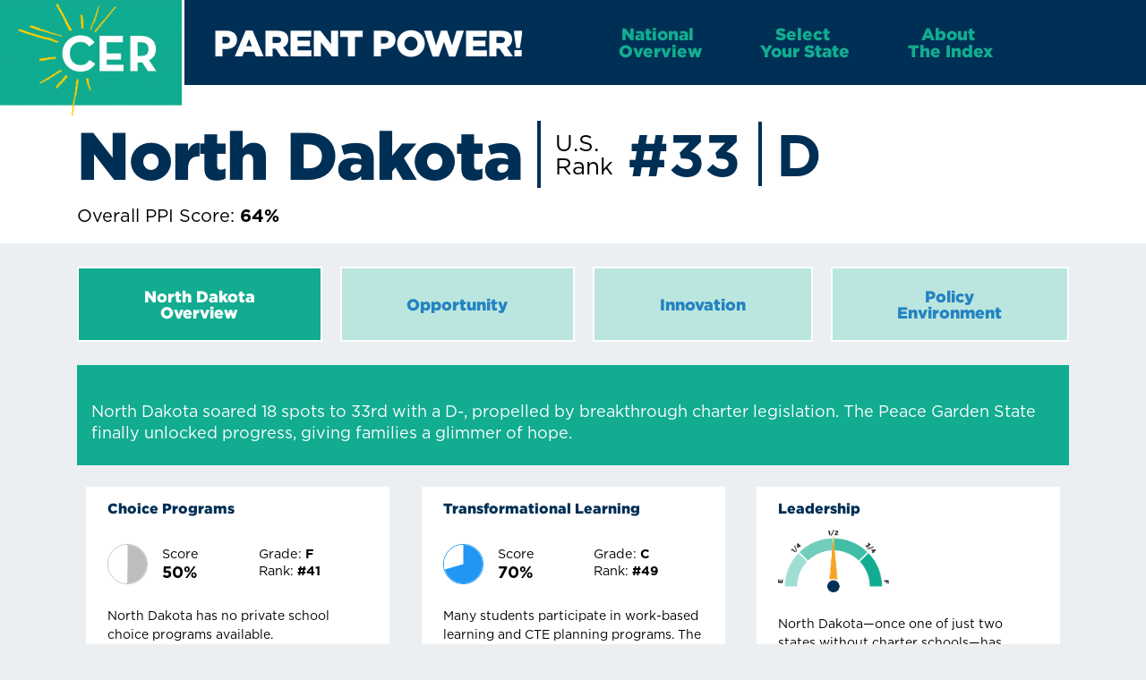

--- FILE ---
content_type: text/html; charset=utf-8
request_url: https://parentpowerindex.edreform.com/state/north-dakota/?detail=true&tab=policy&a=constitutional-issues
body_size: 1072
content:
<!DOCTYPE html><html><head><title>Parent Power Index</title><script async src="https://www.googletagmanager.com/gtag/js?id=G-GWY5HW5YCK"></script><script>window.dataLayer = window.dataLayer || [];
      function gtag(){dataLayer.push(arguments);}
      gtag('js', new Date());

      gtag('config', 'G-GWY5HW5YCK');</script><meta charset=utf-8><meta name=description content="The Parent Power Index powered by the Center for Education Reform"><meta name=format-detection content="telephone=no"><meta name=msapplication-tap-highlight content=no><meta name=viewport content="user-scalable=no,initial-scale=1,maximum-scale=1,minimum-scale=1,width=device-width"><link rel=icon type=image/png sizes=128x128 href="/icons/favicon-128x128.png"><link rel=icon type=image/png sizes=96x96 href="/icons/favicon-96x96.png"><link rel=icon type=image/png sizes=32x32 href="/icons/favicon-32x32.png"><link rel=icon type=image/png sizes=16x16 href="/icons/favicon-16x16.png"><link rel=icon type=image/ico href=/favicon.ico>  <script type="module" crossorigin src="/assets/index.b0bdda67.js"></script>
  <link rel="stylesheet" href="/assets/index.f8c8a9f0.css">
</head><body><div id=q-app></div></body></html>

--- FILE ---
content_type: text/javascript; charset=utf-8
request_url: https://parentpowerindex.edreform.com/assets/QResizeObserver.7a02f07b.js
body_size: 1339
content:
import{r as g,a as z,G as d,c as y,o as f,H as w,U as v,d as R,g as O,J as b}from"./index.b0bdda67.js";function x(){const r=g(!z.value);return r.value===!1&&d(()=>{r.value=!0}),r}const m=typeof ResizeObserver!="undefined",h=m===!0?{}:{style:"display:block;position:absolute;top:0;left:0;right:0;bottom:0;height:100%;width:100%;overflow:hidden;pointer-events:none;z-index:-1;",url:"about:blank"};var L=y({name:"QResizeObserver",props:{debounce:{type:[String,Number],default:100}},emits:["resize"],setup(r,{emit:p}){let i=null,t,o={width:-1,height:-1};function s(e){e===!0||r.debounce===0||r.debounce==="0"?u():i===null&&(i=setTimeout(u,r.debounce))}function u(){if(i!==null&&(clearTimeout(i),i=null),t){const{offsetWidth:e,offsetHeight:n}=t;(e!==o.width||n!==o.height)&&(o={width:e,height:n},p("resize",o))}}const{proxy:l}=O();if(l.trigger=s,m===!0){let e;const n=a=>{t=l.$el.parentNode,t?(e=new ResizeObserver(s),e.observe(t),u()):a!==!0&&v(()=>{n(!0)})};return d(()=>{n()}),f(()=>{i!==null&&clearTimeout(i),e!==void 0&&(e.disconnect!==void 0?e.disconnect():t&&e.unobserve(t))}),w}else{let a=function(){i!==null&&(clearTimeout(i),i=null),n!==void 0&&(n.removeEventListener!==void 0&&n.removeEventListener("resize",s,b.passive),n=void 0)},c=function(){a(),t&&t.contentDocument&&(n=t.contentDocument.defaultView,n.addEventListener("resize",s,b.passive),u())};const e=x();let n;return d(()=>{v(()=>{t=l.$el,t&&c()})}),f(a),()=>{if(e.value===!0)return R("object",{style:h.style,tabindex:-1,type:"text/html",data:h.url,"aria-hidden":"true",onLoad:c})}}}});export{L as Q};


--- FILE ---
content_type: text/javascript; charset=utf-8
request_url: https://parentpowerindex.edreform.com/assets/QBtnGroup.210d90ab.js
body_size: 359
content:
import{c as r,b as s,d as l,C as u}from"./index.b0bdda67.js";var d=r({name:"QBtnGroup",props:{unelevated:Boolean,outline:Boolean,flat:Boolean,rounded:Boolean,square:Boolean,push:Boolean,stretch:Boolean,glossy:Boolean,spread:Boolean},setup(o,{slots:n}){const t=s(()=>{const a=["unelevated","outline","flat","rounded","square","push","stretch","glossy"].filter(e=>o[e]===!0).map(e=>`q-btn-group--${e}`).join(" ");return`q-btn-group row no-wrap${a.length!==0?" "+a:""}`+(o.spread===!0?" q-btn-group--spread":" inline")});return()=>l("div",{class:t.value},u(n.default))}});export{d as Q};


--- FILE ---
content_type: text/javascript; charset=utf-8
request_url: https://parentpowerindex.edreform.com/assets/EssentialLink.de2968c5.js
body_size: 5569
content:
import{c as q,i as A,e as x,D as W,b as c,d,C as U,g as R,l as D,E as G,w as Q,G as J,o as X,H as Y,I as Z,J as ee,K as te,L as ne,r as p,a as oe,M as P,N as C,O as ie,h as le,f as ae,_ as re,k,m as F,n as w,q as L,P as se,R as ce,s as I,z as M}from"./index.b0bdda67.js";import{Q as N}from"./QResizeObserver.7a02f07b.js";import{Q as O,a as B,b as ue}from"./QItem.f3985ac6.js";var ye=q({name:"QPageContainer",setup(e,{slots:h}){const{proxy:{$q:o}}=R(),n=A(D,x);if(n===x)return console.error("QPageContainer needs to be child of QLayout"),x;W(G,!0);const l=c(()=>{const a={};return n.header.space===!0&&(a.paddingTop=`${n.header.size}px`),n.right.space===!0&&(a[`padding${o.lang.rtl===!0?"Left":"Right"}`]=`${n.right.size}px`),n.footer.space===!0&&(a.paddingBottom=`${n.footer.size}px`),n.left.space===!0&&(a[`padding${o.lang.rtl===!0?"Right":"Left"}`]=`${n.left.size}px`),a});return()=>d("div",{class:"q-page-container",style:l.value},U(h.default))}});const{passive:V}=ee,de=["both","horizontal","vertical"];var fe=q({name:"QScrollObserver",props:{axis:{type:String,validator:e=>de.includes(e),default:"vertical"},debounce:[String,Number],scrollTarget:{default:void 0}},emits:["scroll"],setup(e,{emit:h}){const o={position:{top:0,left:0},direction:"down",directionChanged:!1,delta:{top:0,left:0},inflectionPoint:{top:0,left:0}};let n=null,l,a;Q(()=>e.scrollTarget,()=>{f(),y()});function u(){n!==null&&n();const v=Math.max(0,te(l)),m=ne(l),s={top:v-o.position.top,left:m-o.position.left};if(e.axis==="vertical"&&s.top===0||e.axis==="horizontal"&&s.left===0)return;const z=Math.abs(s.top)>=Math.abs(s.left)?s.top<0?"up":"down":s.left<0?"left":"right";o.position={top:v,left:m},o.directionChanged=o.direction!==z,o.delta=s,o.directionChanged===!0&&(o.direction=z,o.inflectionPoint=o.position),h("scroll",{...o})}function y(){l=Z(a,e.scrollTarget),l.addEventListener("scroll",r,V),r(!0)}function f(){l!==void 0&&(l.removeEventListener("scroll",r,V),l=void 0)}function r(v){if(v===!0||e.debounce===0||e.debounce==="0")u();else if(n===null){const[m,s]=e.debounce?[setTimeout(u,e.debounce),clearTimeout]:[requestAnimationFrame(u),cancelAnimationFrame];n=()=>{s(m),n=null}}}const{proxy:S}=R();return Q(()=>S.$q.lang.rtl,u),J(()=>{a=S.$el.parentNode,y()}),X(()=>{n!==null&&n(),f()}),Object.assign(S,{trigger:r,getPosition:()=>o}),Y}}),Se=q({name:"QLayout",props:{container:Boolean,view:{type:String,default:"hhh lpr fff",validator:e=>/^(h|l)h(h|r) lpr (f|l)f(f|r)$/.test(e.toLowerCase())},onScroll:Function,onScrollHeight:Function,onResize:Function},setup(e,{slots:h,emit:o}){const{proxy:{$q:n}}=R(),l=p(null),a=p(n.screen.height),u=p(e.container===!0?0:n.screen.width),y=p({position:0,direction:"down",inflectionPoint:0}),f=p(0),r=p(oe.value===!0?0:P()),S=c(()=>"q-layout q-layout--"+(e.container===!0?"containerized":"standard")),v=c(()=>e.container===!1?{minHeight:n.screen.height+"px"}:null),m=c(()=>r.value!==0?{[n.lang.rtl===!0?"left":"right"]:`${r.value}px`}:null),s=c(()=>r.value!==0?{[n.lang.rtl===!0?"right":"left"]:0,[n.lang.rtl===!0?"left":"right"]:`-${r.value}px`,width:`calc(100% + ${r.value}px)`}:null);function z(t){if(e.container===!0||document.qScrollPrevented!==!0){const i={position:t.position.top,direction:t.direction,directionChanged:t.directionChanged,inflectionPoint:t.inflectionPoint.top,delta:t.delta.top};y.value=i,e.onScroll!==void 0&&o("scroll",i)}}function K(t){const{height:i,width:g}=t;let b=!1;a.value!==i&&(b=!0,a.value=i,e.onScrollHeight!==void 0&&o("scrollHeight",i),E()),u.value!==g&&(b=!0,u.value=g),b===!0&&e.onResize!==void 0&&o("resize",t)}function j({height:t}){f.value!==t&&(f.value=t,E())}function E(){if(e.container===!0){const t=a.value>f.value?P():0;r.value!==t&&(r.value=t)}}let $=null;const H={instances:{},view:c(()=>e.view),isContainer:c(()=>e.container),rootRef:l,height:a,containerHeight:f,scrollbarWidth:r,totalWidth:c(()=>u.value+r.value),rows:c(()=>{const t=e.view.toLowerCase().split(" ");return{top:t[0].split(""),middle:t[1].split(""),bottom:t[2].split("")}}),header:C({size:0,offset:0,space:!1}),right:C({size:300,offset:0,space:!1}),footer:C({size:0,offset:0,space:!1}),left:C({size:300,offset:0,space:!1}),scroll:y,animate(){$!==null?clearTimeout($):document.body.classList.add("q-body--layout-animate"),$=setTimeout(()=>{$=null,document.body.classList.remove("q-body--layout-animate")},155)},update(t,i,g){H[t][i]=g}};if(W(D,H),P()>0){let g=function(){t=null,i.classList.remove("hide-scrollbar")},b=function(){if(t===null){if(i.scrollHeight>n.screen.height)return;i.classList.add("hide-scrollbar")}else clearTimeout(t);t=setTimeout(g,300)},T=function(_){t!==null&&_==="remove"&&(clearTimeout(t),g()),window[`${_}EventListener`]("resize",b)},t=null;const i=document.body;Q(()=>e.container!==!0?"add":"remove",T),e.container!==!0&&T("add"),ie(()=>{T("remove")})}return()=>{const t=le(h.default,[d(fe,{onScroll:z}),d(N,{onResize:K})]),i=d("div",{class:S.value,style:v.value,ref:e.container===!0?void 0:l,tabindex:-1},t);return e.container===!0?d("div",{class:"q-layout-container overflow-hidden",ref:l},[d(N,{onResize:j}),d("div",{class:"absolute-full",style:m.value},[d("div",{class:"scroll",style:s.value},[i])])]):i}}});const ge=ae({name:"EssentialLink",props:{title:{type:String,required:!0},caption:{type:String,default:""},link:{type:String,default:"#"},icon:{type:String,default:""}}});function he(e,h,o,n,l,a){return k(),F(ue,{clickable:"",tag:"a",href:e.link},{default:w(()=>[e.icon?(k(),F(O,{key:0,avatar:""},{default:w(()=>[L(se,{name:e.icon},null,8,["name"])]),_:1})):ce("",!0),L(O,null,{default:w(()=>[L(B,null,{default:w(()=>[I(M(e.title),1)]),_:1}),L(B,{caption:""},{default:w(()=>[I(M(e.caption),1)]),_:1})]),_:1})]),_:1},8,["href"])}var be=re(ge,[["render",he]]);export{be as E,Se as Q,ye as a};


--- FILE ---
content_type: text/javascript; charset=utf-8
request_url: https://parentpowerindex.edreform.com/assets/QPage.69b02803.js
body_size: 666
content:
import{c as g,i as r,e as t,b as s,d as h,C as p,g as d,l as y,E as f}from"./index.b0bdda67.js";var m=g({name:"QPage",props:{padding:Boolean,styleFn:Function},setup(a,{slots:i}){const{proxy:{$q:o}}=d(),e=r(y,t);if(e===t)return console.error("QPage needs to be a deep child of QLayout"),t;if(r(f,t)===t)return console.error("QPage needs to be child of QPageContainer"),t;const c=s(()=>{const n=(e.header.space===!0?e.header.size:0)+(e.footer.space===!0?e.footer.size:0);if(typeof a.styleFn=="function"){const l=e.isContainer.value===!0?e.containerHeight.value:o.screen.height;return a.styleFn(n,l)}return{minHeight:e.isContainer.value===!0?e.containerHeight.value-n+"px":o.screen.height===0?n!==0?`calc(100vh - ${n}px)`:"100vh":o.screen.height-n+"px"}}),u=s(()=>`q-page${a.padding===!0?" q-layout-padding":""}`);return()=>h("main",{class:u.value,style:c.value},p(i.default))}});export{m as Q};


--- FILE ---
content_type: text/javascript; charset=utf-8
request_url: https://parentpowerindex.edreform.com/assets/QTabs.944e9b93.js
body_size: 11719
content:
import{i as Ie,e as Y,r as T,b as d,o as ve,G as Ae,a8 as fe,a9 as Be,aa as $e,d as h,$ as se,Z as xe,ab as Me,P as z,h as De,g as de,ac as Ee,ad as We,c as Fe,ae as p,af as ce,w as O,D as Qe,ag as je,ah as Ke,C as Ve}from"./index.b0bdda67.js";import{Q as Oe}from"./QResizeObserver.7a02f07b.js";import{r as ze}from"./rtl.b51694b1.js";let He=0;const Je=["click","keydown"],Ye={icon:String,label:[Number,String],alert:[Boolean,String],alertIcon:String,name:{type:[Number,String],default:()=>`t_${He++}`},noCaps:Boolean,tabindex:[String,Number],disable:Boolean,contentClass:String,ripple:{type:[Boolean,Object],default:!0}};function pe(e,x,_,c){const r=Ie(fe,Y);if(r===Y)return console.error("QTab/QRouteTab component needs to be child of QTabs"),Y;const{proxy:H}=de(),M=T(null),E=T(null),W=T(null),N=d(()=>e.disable===!0||e.ripple===!1?!1:Object.assign({keyCodes:[13,32],early:!0},e.ripple===!0?{}:e.ripple)),I=d(()=>r.currentModel.value===e.name),U=d(()=>"q-tab relative-position self-stretch flex flex-center text-center"+(I.value===!0?" q-tab--active"+(r.tabProps.value.activeClass?" "+r.tabProps.value.activeClass:"")+(r.tabProps.value.activeColor?` text-${r.tabProps.value.activeColor}`:"")+(r.tabProps.value.activeBgColor?` bg-${r.tabProps.value.activeBgColor}`:""):" q-tab--inactive")+(e.icon&&e.label&&r.tabProps.value.inlineLabel===!1?" q-tab--full":"")+(e.noCaps===!0||r.tabProps.value.noCaps===!0?" q-tab--no-caps":"")+(e.disable===!0?" disabled":" q-focusable q-hoverable cursor-pointer")+(c!==void 0?c.linkClass.value:"")),P=d(()=>"q-tab__content self-stretch flex-center relative-position q-anchor--skip non-selectable "+(r.tabProps.value.inlineLabel===!0?"row no-wrap q-tab__content--inline":"column")+(e.contentClass!==void 0?` ${e.contentClass}`:"")),g=d(()=>e.disable===!0||r.hasFocus.value===!0||I.value===!1&&r.hasActiveTab.value===!0?-1:e.tabindex||0);function C(l,b){if(b!==!0&&M.value!==null&&M.value.focus(),e.disable===!0){c!==void 0&&c.hasRouterLink.value===!0&&se(l);return}if(c===void 0){r.updateModel({name:e.name}),_("click",l);return}if(c.hasRouterLink.value===!0){const m=(v={})=>{let w;const y=v.to===void 0||Ee(v.to,e.to)===!0?r.avoidRouteWatcher=We():null;return c.navigateToRouterLink(l,{...v,returnRouterError:!0}).catch(S=>{w=S}).then(S=>{if(y===r.avoidRouteWatcher&&(r.avoidRouteWatcher=!1,w===void 0&&(S===void 0||S.message!==void 0&&S.message.startsWith("Avoided redundant navigation")===!0)&&r.updateModel({name:e.name})),v.returnRouterError===!0)return w!==void 0?Promise.reject(w):S})};_("click",l,m),l.defaultPrevented!==!0&&m();return}_("click",l)}function R(l){xe(l,[13,32])?C(l,!0):Me(l)!==!0&&l.keyCode>=35&&l.keyCode<=40&&l.altKey!==!0&&l.metaKey!==!0&&r.onKbdNavigate(l.keyCode,H.$el)===!0&&se(l),_("keydown",l)}function D(){const l=r.tabProps.value.narrowIndicator,b=[],m=h("div",{ref:W,class:["q-tab__indicator",r.tabProps.value.indicatorClass]});e.icon!==void 0&&b.push(h(z,{class:"q-tab__icon",name:e.icon})),e.label!==void 0&&b.push(h("div",{class:"q-tab__label"},e.label)),e.alert!==!1&&b.push(e.alertIcon!==void 0?h(z,{class:"q-tab__alert-icon",color:e.alert!==!0?e.alert:void 0,name:e.alertIcon}):h("div",{class:"q-tab__alert"+(e.alert!==!0?` text-${e.alert}`:"")})),l===!0&&b.push(m);const v=[h("div",{class:"q-focus-helper",tabindex:-1,ref:M}),h("div",{class:P.value},De(x.default,b))];return l===!1&&v.push(m),v}const A={name:d(()=>e.name),rootRef:E,tabIndicatorRef:W,routeData:c};ve(()=>{r.unregisterTab(A)}),Ae(()=>{r.registerTab(A)});function F(l,b){const m={ref:E,class:U.value,tabindex:g.value,role:"tab","aria-selected":I.value===!0?"true":"false","aria-disabled":e.disable===!0?"true":void 0,onClick:C,onKeydown:R,...b};return Be(h(l,m,D()),[[$e,N.value]])}return{renderTab:F,$tabs:r}}function Ne(e,x,_){const c=_===!0?["left","right"]:["top","bottom"];return`absolute-${x===!0?c[0]:c[1]}${e?` text-${e}`:""}`}const Ue=["left","center","right","justify"];var et=Fe({name:"QTabs",props:{modelValue:[Number,String],align:{type:String,default:"center",validator:e=>Ue.includes(e)},breakpoint:{type:[String,Number],default:600},vertical:Boolean,shrink:Boolean,stretch:Boolean,activeClass:String,activeColor:String,activeBgColor:String,indicatorColor:String,leftIcon:String,rightIcon:String,outsideArrows:Boolean,mobileArrows:Boolean,switchIndicator:Boolean,narrowIndicator:Boolean,inlineLabel:Boolean,noCaps:Boolean,dense:Boolean,contentClass:String,"onUpdate:modelValue":[Function,Array]},setup(e,{slots:x,emit:_}){const{proxy:c}=de(),{$q:r}=c,{registerTick:H}=p(),{registerTick:M}=p(),{registerTick:E}=p(),{registerTimeout:W,removeTimeout:N}=ce(),{registerTimeout:I,removeTimeout:U}=ce(),P=T(null),g=T(null),C=T(e.modelValue),R=T(!1),D=T(!0),A=T(!1),F=T(!1),l=[],b=T(0),m=T(!1);let v=null,w=null,y;const S=d(()=>({activeClass:e.activeClass,activeColor:e.activeColor,activeBgColor:e.activeBgColor,indicatorClass:Ne(e.indicatorColor,e.switchIndicator,e.vertical),narrowIndicator:e.narrowIndicator,inlineLabel:e.inlineLabel,noCaps:e.noCaps})),be=d(()=>{const t=b.value,a=C.value;for(let n=0;n<t;n++)if(l[n].name.value===a)return!0;return!1}),he=d(()=>`q-tabs__content--align-${R.value===!0?"left":F.value===!0?"justify":e.align}`),ge=d(()=>`q-tabs row no-wrap items-center q-tabs--${R.value===!0?"":"not-"}scrollable q-tabs--${e.vertical===!0?"vertical":"horizontal"} q-tabs__arrows--${e.outsideArrows===!0?"outside":"inside"} q-tabs--mobile-with${e.mobileArrows===!0?"":"out"}-arrows`+(e.dense===!0?" q-tabs--dense":"")+(e.shrink===!0?" col-shrink":"")+(e.stretch===!0?" self-stretch":"")),me=d(()=>"q-tabs__content scroll--mobile row no-wrap items-center self-stretch hide-scrollbar relative-position "+he.value+(e.contentClass!==void 0?` ${e.contentClass}`:"")),Q=d(()=>e.vertical===!0?{container:"height",content:"offsetHeight",scroll:"scrollHeight"}:{container:"width",content:"offsetWidth",scroll:"scrollWidth"}),j=d(()=>e.vertical!==!0&&r.lang.rtl===!0),G=d(()=>ze===!1&&j.value===!0);O(j,$),O(()=>e.modelValue,t=>{X({name:t,setCurrent:!0,skipEmit:!0})}),O(()=>e.outsideArrows,K);function X({name:t,setCurrent:a,skipEmit:n}){C.value!==t&&(n!==!0&&e["onUpdate:modelValue"]!==void 0&&_("update:modelValue",t),(a===!0||e["onUpdate:modelValue"]===void 0)&&(Te(C.value,t),C.value=t))}function K(){H(()=>{ee({width:P.value.offsetWidth,height:P.value.offsetHeight})})}function ee(t){if(Q.value===void 0||g.value===null)return;const a=t[Q.value.container],n=Math.min(g.value[Q.value.scroll],Array.prototype.reduce.call(g.value.children,(s,i)=>s+(i[Q.value.content]||0),0)),u=a>0&&n>a;R.value=u,u===!0&&M($),F.value=a<parseInt(e.breakpoint,10)}function Te(t,a){const n=t!=null&&t!==""?l.find(s=>s.name.value===t):null,u=a!=null&&a!==""?l.find(s=>s.name.value===a):null;if(n&&u){const s=n.tabIndicatorRef.value,i=u.tabIndicatorRef.value;v!==null&&(clearTimeout(v),v=null),s.style.transition="none",s.style.transform="none",i.style.transition="none",i.style.transform="none";const o=s.getBoundingClientRect(),f=i.getBoundingClientRect();i.style.transform=e.vertical===!0?`translate3d(0,${o.top-f.top}px,0) scale3d(1,${f.height?o.height/f.height:1},1)`:`translate3d(${o.left-f.left}px,0,0) scale3d(${f.width?o.width/f.width:1},1,1)`,E(()=>{v=setTimeout(()=>{v=null,i.style.transition="transform .25s cubic-bezier(.4, 0, .2, 1)",i.style.transform="none"},70)})}u&&R.value===!0&&B(u.rootRef.value)}function B(t){const{left:a,width:n,top:u,height:s}=g.value.getBoundingClientRect(),i=t.getBoundingClientRect();let o=e.vertical===!0?i.top-u:i.left-a;if(o<0){g.value[e.vertical===!0?"scrollTop":"scrollLeft"]+=Math.floor(o),$();return}o+=e.vertical===!0?i.height-s:i.width-n,o>0&&(g.value[e.vertical===!0?"scrollTop":"scrollLeft"]+=Math.ceil(o),$())}function $(){const t=g.value;if(t===null)return;const a=t.getBoundingClientRect(),n=e.vertical===!0?t.scrollTop:Math.abs(t.scrollLeft);j.value===!0?(D.value=Math.ceil(n+a.width)<t.scrollWidth-1,A.value=n>0):(D.value=n>0,A.value=e.vertical===!0?Math.ceil(n+a.height)<t.scrollHeight:Math.ceil(n+a.width)<t.scrollWidth)}function te(t){w!==null&&clearInterval(w),w=setInterval(()=>{ye(t)===!0&&k()},5)}function ae(){te(G.value===!0?Number.MAX_SAFE_INTEGER:0)}function ne(){te(G.value===!0?0:Number.MAX_SAFE_INTEGER)}function k(){w!==null&&(clearInterval(w),w=null)}function we(t,a){const n=Array.prototype.filter.call(g.value.children,f=>f===a||f.matches&&f.matches(".q-tab.q-focusable")===!0),u=n.length;if(u===0)return;if(t===36)return B(n[0]),n[0].focus(),!0;if(t===35)return B(n[u-1]),n[u-1].focus(),!0;const s=t===(e.vertical===!0?38:37),i=t===(e.vertical===!0?40:39),o=s===!0?-1:i===!0?1:void 0;if(o!==void 0){const f=j.value===!0?-1:1,q=n.indexOf(a)+o*f;return q>=0&&q<u&&(B(n[q]),n[q].focus({preventScroll:!0})),!0}}const Ce=d(()=>G.value===!0?{get:t=>Math.abs(t.scrollLeft),set:(t,a)=>{t.scrollLeft=-a}}:e.vertical===!0?{get:t=>t.scrollTop,set:(t,a)=>{t.scrollTop=a}}:{get:t=>t.scrollLeft,set:(t,a)=>{t.scrollLeft=a}});function ye(t){const a=g.value,{get:n,set:u}=Ce.value;let s=!1,i=n(a);const o=t<i?-1:1;return i+=o*5,i<0?(s=!0,i=0):(o===-1&&i<=t||o===1&&i>=t)&&(s=!0,i=t),u(a,i),$(),s}function le(t,a){for(const n in t)if(t[n]!==a[n])return!1;return!0}function qe(){let t=null,a={matchedLen:0,queryDiff:9999,hrefLen:0};const n=l.filter(o=>o.routeData!==void 0&&o.routeData.hasRouterLink.value===!0),{hash:u,query:s}=c.$route,i=Object.keys(s).length;for(const o of n){const f=o.routeData.exact.value===!0;if(o.routeData[f===!0?"linkIsExactActive":"linkIsActive"].value!==!0)continue;const{hash:q,query:Z,matched:Le,href:Pe}=o.routeData.resolvedLink.value,J=Object.keys(Z).length;if(f===!0){if(q!==u||J!==i||le(s,Z)===!1)continue;t=o.name.value;break}if(q!==""&&q!==u||J!==0&&le(Z,s)===!1)continue;const L={matchedLen:Le.length,queryDiff:i-J,hrefLen:Pe.length-q.length};if(L.matchedLen>a.matchedLen){t=o.name.value,a=L;continue}else if(L.matchedLen!==a.matchedLen)continue;if(L.queryDiff<a.queryDiff)t=o.name.value,a=L;else if(L.queryDiff!==a.queryDiff)continue;L.hrefLen>a.hrefLen&&(t=o.name.value,a=L)}t===null&&l.some(o=>o.routeData===void 0&&o.name.value===C.value)===!0||X({name:t,setCurrent:!0})}function _e(t){if(N(),m.value!==!0&&P.value!==null&&t.target&&typeof t.target.closest=="function"){const a=t.target.closest(".q-tab");a&&P.value.contains(a)===!0&&(m.value=!0,R.value===!0&&B(a))}}function Re(){W(()=>{m.value=!1},30)}function V(){re.avoidRouteWatcher===!1?I(qe):U()}function oe(){if(y===void 0){const t=O(()=>c.$route.fullPath,V);y=()=>{t(),y=void 0}}}function Se(t){l.push(t),b.value++,K(),t.routeData===void 0||c.$route===void 0?I(()=>{if(R.value===!0){const a=C.value,n=a!=null&&a!==""?l.find(u=>u.name.value===a):null;n&&B(n.rootRef.value)}}):(oe(),t.routeData.hasRouterLink.value===!0&&V())}function ke(t){l.splice(l.indexOf(t),1),b.value--,K(),y!==void 0&&t.routeData!==void 0&&(l.every(a=>a.routeData===void 0)===!0&&y(),V())}const re={currentModel:C,tabProps:S,hasFocus:m,hasActiveTab:be,registerTab:Se,unregisterTab:ke,verifyRouteModel:V,updateModel:X,onKbdNavigate:we,avoidRouteWatcher:!1};Qe(fe,re);function ie(){v!==null&&clearTimeout(v),k(),y!==void 0&&y()}let ue;return ve(ie),je(()=>{ue=y!==void 0,ie()}),Ke(()=>{ue===!0&&oe(),K()}),()=>h("div",{ref:P,class:ge.value,role:"tablist",onFocusin:_e,onFocusout:Re},[h(Oe,{onResize:ee}),h("div",{ref:g,class:me.value,onScroll:$},Ve(x.default)),h(z,{class:"q-tabs__arrow q-tabs__arrow--left absolute q-tab__icon"+(D.value===!0?"":" q-tabs__arrow--faded"),name:e.leftIcon||r.iconSet.tabs[e.vertical===!0?"up":"left"],onMousedownPassive:ae,onTouchstartPassive:ae,onMouseupPassive:k,onMouseleavePassive:k,onTouchendPassive:k}),h(z,{class:"q-tabs__arrow q-tabs__arrow--right absolute q-tab__icon"+(A.value===!0?"":" q-tabs__arrow--faded"),name:e.rightIcon||r.iconSet.tabs[e.vertical===!0?"down":"right"],onMousedownPassive:ne,onTouchstartPassive:ne,onMouseupPassive:k,onMouseleavePassive:k,onTouchendPassive:k})])}});export{et as Q,Je as a,pe as b,Ye as u};


--- FILE ---
content_type: text/javascript; charset=utf-8
request_url: https://parentpowerindex.edreform.com/assets/states.27537e29.js
body_size: 1014759
content:
import{S as s,T as o}from"./index.b0bdda67.js";import{_ as l}from"./lodash.a231548f.js";function i(e){return typeof e=="object"?e:typeof e=="string"?DateTime.fromISO(e.replace(" ","T"),{zone:LOCAL_TIME.zoneName}).toJSDate():e}function r(e,t){try{return(i(e).getTime()-i(t).getTime())/1e3}catch{return 0}}const h={state_id:"AK",content:"<p>Alaska's rank of 40 belies the intentions of its state's chief executive and some incredibly innovative charter and district schools that want to grow and expand but are stymied by a nostalgic commitment to tradition over progress. While the Governor is pushing hard to strengthen parent power in the Land of the Midnight Sun, parents need to mobilize to make change.</p>",public_school_enrollment:130723,percent_enrolled_in_charter_schools:6,average_student_funding:19540,charter_score_percent:65,choice_score_percent:50,teacher_score_percent:64,digital_learning_score_percent:78,covid_fuel:75,leadership_fuel:50,constitutional_fuel:75,transparent_fuel:75,resource_links:"",detail_charter_intro:"<p>Despite a record of success and a Governor dedicated to its expansion, Alaska's charter environment is limited by bureaucratic approval processes which limits opportunities for thousands of more students. It is ready for a refresh.</p>",detail_charter_law_analysis:"<p><strong>AUTHORIZERS:</strong> Local districts authorize but must be approved by the state board of education. Applications denied by districts may be appealed to the state commissioner. If the commissioner upholds the denial, applicants may then appeal to the state board.<br><br> <strong>GROWTH:</strong> Alaska has no cap but growth is stymied given that authorizing is limited to districts.<br><br> <strong>OPERATIONS:</strong> Charter schools are exempt only from limited rules, including curriculum, and scheduling requirements. Charter schools must negotiate with local districts for other exemptions, including collective bargaining agreements. As a result, charters often don't have the autonomy they need to differentiate themselves.<br><br> <strong>EQUITY:</strong> The law states that a charter school's budget must be equal to the per-pupil amount that the district receives, including state and federal funds. However, it passes through the district which then can deduct administrative costs of up to 4 percent. Charters also receive no facilities funding. Legislators are considering whether or not to allow the use of taxpayer dollars to repair a public building that houses a charter school for the first time, a strange thing not to allow when kids' education is at stake.</p>",detail_charter_law_learn_more:'<a href="http://www.touchngo.com/lglcntr/akstats/statutes/title14/chapter03/section255.htm" target="_blank" rel="noopener">Alaska Charter School Law</a>',detail_charter_law_passed:"1995",detail_charter_law_most_recently_amended:"2014",detail_charter_law_number_of_charter_schools:31,detail_charter_law_number_of_charter_students:7e3,detail_charter_law_cap_on_number_schools:"No",detail_charter_law_virtual_charters_allowed:"No",detail_choice_intro:'<span style="font-weight: 400;">Alaska does not have any private school choice programs.</span>',detail_choice_laws_analysis:"<p>N/A</p>",detail_choice_learn_more:'<span style="font-weight: 400;"> </span><a href="https://www.alec.org/app/uploads/2019/09/2019-ALEC-Report-Card.pdf" target="_blank" rel="noopener"><span style="font-weight: 400;">2019 ALEC Report Card on American Education</span></a>',detail_choice_law_enacted:null,detail_choice_number_of_programs:null,detail_choice_statewide_participation:null,detail_choice_types_of_programs:null,detail_teacher_quality_intro:`Generally lacking in requiring any link between student performance and <a href="https://www.nctq.org/yearbook/state/AK-Measures-of-Student-Growth-95" target="_blank" rel="noopener">teacher evaluations</a> and <a href="https://www.nctq.org/yearbook/state/AK-Performance-78" target="_blank" rel="noopener">compensation</a>, Alaska also fails to meet several critical elements for ensuring teachers have requisite <a href="https://www.nctq.org/yearbook/state/AK-Content-Knowledge-90" target="_blank" rel="noopener">content knowledge</a> to teach.\r
\r
<b>TRAINING AND RECRUITMENT: 62%\r
</b><i><span style="font-weight: 400;">General Teacher Preparation </span></i> <i><span style="font-weight: 400;">58%\r
</span></i><i><span style="font-weight: 400;">Elementary Teacher Preparation </span></i> <i><span style="font-weight: 400;">72%\r
</span></i><i><span style="font-weight: 400;">Secondary Teacher Preparation</span></i> <i><span style="font-weight: 400;">70%\r
</span></i><i><span style="font-weight: 400;">Special Education Teacher Preparation </span></i> <i><span style="font-weight: 400;">55%\r
</span></i><i><span style="font-weight: 400;">Alternate Routes </span></i> <i><span style="font-weight: 400;">60%</span></i><i><span style="font-weight: 400;">  </span></i>\r
\r
<b>STAFFING AND SUPPORT: </b> <b>66%\r
</b><i><span style="font-weight: 400;">Hiring</span></i> <i><span style="font-weight: 400;">75%\r
</span></i><i><span style="font-weight: 400;">Retaining Effective Teachers </span></i> <i><span style="font-weight: 400;">57%</span></i>\r
\r
<b>TEACHER EVALUATION:</b> <b>66%</b>\r
\r
<b>TEACHER COMPENSATION:</b> <b>62%</b>`,detail_digital_intro_paragraph:"<p>Alaska emphasizes performanced-based learning, allowing students to demonstrate mastery through various methods, including dual enrollment and CTE programming. The state provides resources for districts and schools to implement CTE and students are able to earn college credit while in high school.</p>",detail_digital_personalized_learning:"There are currently no dedicated state programs in place. Although some districts are incorporating personalized learning into their curriculum; the Chugach School District is a rural school district in the state that has developed and implemented a performance-based learning system.",detail_digital_learn_more:`<a href="https://www.alaskadigitalacademy.org/" target="_blank" rel="noopener"><span style="font-weight: 400;">Alaska Digital Academy</span></a>\r
\r
<a href="https://digitalpromise.org/initiative/league-of-innovative-schools/" target="_blank" rel="noopener"><span style="font-weight: 400;">League of Innovative Schools</span></a>`,detail_covid_intro_paragraph:`Schools across Alaska did an outstanding job of shifting, almost overnight, from traditional school-based instruction to home-based learning environments during school facility closures in the wake of COVID-19. On March 13th, relatively early compared to other states, Education Commissioner Michael Johnson instructed districts to begin planning for remote instruction. In Dr. Johnson's March 13 statement, he said: "providing districts with the time to fully prepare for any outbreaks that may occur over this extended period is a proactive investment to ensure all of Alaska's schools can deliver quality education to students in the event of school closures." The eventual  shift involved countless hours of preparation by Alaska's educators for a very new and different teaching and learning landscape. "We commend our educators for taking this leap quickly and for ensuring ample opportunities for learning to continue during the final quarter of the school year," said the state which also created an unprecedented alliance:\r
\r
"The <a href="https://www.aklearns.org/aksvs" target="_blank" rel="noopener">Alaska Statewide Virtual System</a>, a project of Alaska Department of Education &amp; Early Development, aims to support and further expand opportunities for middle and high school students across Alaska through high-quality, online coursework during Summer 2020. Through a partnership with Florida Virtual School (FLVS) Global, AKSVS provides free access to complete summer school courses available for immediate enrollment, with start dates on or before August 15, 2020."\r
\r
Training courses were available for teachers in order to facilitate their professional development in eLearning platforms. While providing the Alaska Statewide Virtual System option, the state gave districts and families the flexibility to choose how to proceed with distance learning; no one was forced into ASVS.`,detail_leadership_governor_image:"Alaska-Gov.-Dunleavy.jpg",detail_leadership_your_governor:"Governor Mike Dunleavy, a supporter of education innovation and opportunity, seized on a recent Harvard study that revealed charter schools in the state are top performers, to push his long standing agenda to replicate the success for all kids in Alaska. Kudos to the Gov for pushing to double funding for charters and increase the number of schools available to families.",detail_leadership_governor_name:"Mike Dunleavy (R)",detail_leadership_governor_term:"First term began in 2018 (two-term limit). Re-elected in 2022.",detail_leadership_state_legistature:`<p>The legislature is following suit with a budget that increases funding for all public education, but, more
importantly, a streamlined approval process for charter schools. While there is little appetite for more
comprehensive changes, it\u2019s hoped that policymakers will continue to push to bring opportunity and innovation to the
\u201Clast frontier\u201D state.</p>`,detail_leadership_constitutional_issues:`<span style="font-weight: 400;">Alaska courts have historically interpreted the state's Blaine Amendment restrictively.  Alaska has a Blaine Amendment and courts there "have rejected the distinction between aiding students and aiding the institutions those students choose to attend, thereby limiting the use of public funds to public educational institutions." (<em><a href="https://ij.org/" target="_blank" rel="noopener">Institute for Justice</a></em>)</span>`,detail_leadership_transparency:'<span style="font-weight: 400;">Alaska\u2019s school accountability data is parent friendly. School report cards are easily accessible on <a target="_blank" href="https://education.alaska.gov/">Alaska\u2019s Department of Education</a> mainpage under the Data Center tab. Data is written in simple language making report cards useful for all parents. Reports include academic indicators such as academic progress, academic achievement, and graduation rates as well as non-academic indicators like school quality, teacher quality, and per-pupil spending giving parents a complete picture of the school. <br><br>Educational options can be found under \u201CStudent Learning \u2192 Charter Schools.\u201D <br><br>School Board elections in Alaska occur separately from the general election cycle, often resulting in reduced parental influence and a diminished ability to make their voices heard due to lower voter turnout.</span>',detail_teacher_quality_learn_more:'<a href="https://www.nctq.org/yearbook/home#tab2" target="_blank" rel="noopener">National Council for Teacher Quality State Teacher Policy Database</a>',detail_leadership_constitutional_issues_learn_more:'<span style="font-weight: 400;"><a href="https://ij.org/report/a-guide-to-designing-educational-choice-programs/?state=US-AK" target="_blank" rel="noopener">Institute for Justice: Alaska School Choice and State Constitution</a></span>',twelfth_grade_math_percent:null,twelfth_grade_reading_percent:null,rank:40,overall_score:60.6,fourth_grade_math_percent:28,eighth_grade_math_percent:23,fourth_grade_reading_percent:24,eighth_grade_reading_percent:26,graduation_rate_percent:77.9,avg_sat_score:1082,avg_act_score:20.2,teacher_preparation_accountability:"Alaska's educator evaluation system includes student learning data, but it does not use this data directly to hold teacher preparation programs accountable.",teacher_fuel:0,detail_innovation:`<p><strong>Virtual &amp; Online Schooling:</strong></p>
<ul>
<li class="innovation"><a target="_blank" href="https://www.k12northstar.org/">The Fairbanks North Star Borough School District</a> is a member of Digital Promise\u2019s <a target="_blank" href="https://digitalpromise.org/initiative/league-of-innovative-schools/">League of Innovative Schools</a>, which provides nearly 14,000 Alaska students access to digital learning opportunities. The League of Innovative Schools is a national network of school leaders in 150 districts in 38 states that aim to enhance and scale digital learning opportunities for students across the nation.</li>
</ul>
<p><strong>Digital Learning Resources:</strong></p>
<ul>
<li class="innovation">The state has educational technology resources <a target="_blank" href="https://education.alaska.gov/edtech">here</a>.</li>
<li class="innovation"><a target="_blank" href="https://education.alaska.gov/edtech/pdf/cs-credits-letter.pdf">Districts can allow</a> computer science courses to fulfill high school graduation requirements.</li>
<li class="innovation">
<p>Curious about your district\u2019s internet access? <a target="_blank" href="https://connectk12.org/states/AL">ConnectK-12</a> provides state- and district-specific information on access to the recommended bandwidth speeds and monthly internet costs.</p>
</li>
<li class="innovation">
<p>Alaska has a comprehensive <a target="_blank" href="https://education.alaska.gov/cte">Career &amp; Technical Education (CTE) plan</a>, with a focus on industry standards and a variety of programming, encompassing multiple pathways. While the state does not have a CTE diploma or diploma designation, they do focus on obtaining industry-recognized certifications. According to the state, \u201Cmany CTE programs offer students the option to earn college credit and/or an industry-recognized certification, as well as the basic employability skills employers value.\u201D</p>
</li>
<li class="innovation">
<p><a target="_blank" href="https://www.akleg.gov/basis/Bill/Text/22?Hsid=SB0133F">Legislation</a> passed in 2014 permits high schools to earn credits for fundamental courses by successfully completing a mastery exam in subjects such as mathematics, language arts, science, social studies, and world languages.</p>
</li>
<li class="innovation">A few Alaskan school districts are incorporating personalized learning into their curriculum; the Fairbanks North Star Borough School District worked with <a target="_blank" href="https://www.edelements.com/personalized-learning-at-fairbanks-north-star-borough-school-district-ak">Education Elements</a> to further refine their personalized learning program. The program\u2019s success led the district\u2019s superintendent to earn <a target="_blank" href="https://alaskaacsa.org/web-updates/2019-ak-super-of-the-year/">2019 Superintendent of the Year</a>!</li>
</ul>`,detail_leadership_state_legislature:`<p>The legislature is following suit with a budget that increases funding for all public education, but, more
importantly, a streamlined approval process for charter schools. While there is little appetite for more
comprehensive changes, it\u2019s hoped that policymakers will continue to push to bring opportunity and innovation to the
\u201Clast frontier\u201D state.</p>`},c={state_id:"AL",content:"<p>Clocking it at a PPI rank of 14 and solid C, Alabama's once-lonely pine-like parent power state has grown by leaps and bound by making the determined move to give parents more power over their education. On top of that, the Cotton state had the best rebound from Covid's impact on reading proficiency of any other state. Roll Tide!</p>",public_school_enrollment:750923,percent_enrolled_in_charter_schools:.7,average_student_funding:10728,charter_score_percent:72,choice_score_percent:78,teacher_score_percent:69,digital_learning_score_percent:75,covid_fuel:25,leadership_fuel:75,constitutional_fuel:75,transparent_fuel:75,resource_links:"",detail_charter_intro:"<p>While there were positive, yet minor, legislative changes in 2023, there will be little impact on growth in these public educational options for students. As a result, Alabama has the twentieth weakest charter law in the nation.</p>",detail_charter_law_analysis:"<p><strong>AUTHORIZERS:</strong> Local districts were initially the only authorizers, but only a few signed up to use their authority. The Alabama Public Charter School Commission was established as authorizer for applicants in districts that don't choose to authorize, and appeals for denied applications by districts go to the Commission. This layered (district and state) approach to authorizing subjects charters to additional, unnecessary, time-consuming processes. In 2023, new legislation streamlined the process for appointing members to the Alabama Charter School Commission, making it more reliant on elected officials.<br><br> <strong>GROWTH:</strong> There is no cap on the number of charter schools that may be established. The 2023 Alabama School Choice and Student Opportunity Act permits charters to offer enrollment preferences for students residing within specific geographical boundaries, but only if the overall charter school enrollment includes a majority of at-risk students.<br><br> <strong>OPERATIONS:</strong> Charters receive a blanket waiver from regulations that apply to traditional district schools. However, the law also gives control to the State Board of Education to write regulations specific to charter schools, creating a political environment where charter schools can be arbitrarily subject to regulations that harm their ability to operate effectively. This is not a good model -- any rules that apply should not be subject to political whims.<br><br> <strong>EQUITY:</strong> The law calls for charter schools to be funded at parity with district schools and even calls for charters to receive local dollars (in addition to state funds). The money, however, flows through the district when it is the authorizer, which has considerable power over how much money the charter eventually yields for per pupil costs, less than what is expended on traditional schools. The law does not provide per-pupil facilities funds. In 2023, legislation provided $10 million in one-time supplemental funding to charter schools on a per-pupil basis and secured $400,000 for pre-planning grants.<br><br></p>",detail_charter_law_learn_more:`<a href="http://www.alsde.edu/sec/comm/Related%20Documents/ACT%202015-3%20Charter%20School%20Law.PDF" target="_blank" rel="noopener">Alabama Charter School</a><a href="http://www.alsde.edu/sec/comm/Related%20Documents/ACT%202015-3%20Charter%20School%20Law.PDF" target="_blank" rel="noopener"> Law</a>\r
\r
<a href="https://www.newschoolsforalabama.org/" target="_blank" rel="noopener">New Schools For Alabama</a>`,detail_charter_law_passed:"2015",detail_charter_law_most_recently_amended:"2023",detail_charter_law_number_of_charter_schools:14,detail_charter_law_number_of_charter_students:5200,detail_charter_law_cap_on_number_schools:"No",detail_charter_law_virtual_charters_allowed:"No",detail_choice_intro:'<span style="font-weight: 400;">A growing number of students, especially those from marginalized communities like the population at 2023 Yass Prize Winner Valiant Cross Academy, will have access to more education scholarships thanks to the creation of ESAs and an expansion of the tax-credit scholarship program. One month after announcing she would indeed expand the programs, Governor Ivey did just that and as a result, thousands more students will have choices. Lots more to do, but this is a great start.</span>',detail_choice_laws_analysis:`<p><strong><em>Education Savings Account</em></strong> <br><br>  <strong>The Creating Hope and Opportunity for Our Students' Education (CHOOSE) Act</strong><br>  The state's newest choice program, termed the "CHOOSE Act," establishes education savings accounts funded by refundable income tax credits from parents. Eligibility is determined by family income, with the first year limiting qualifying incomes to 300% of the federal poverty level and subsequently opening to all families with eligible students. Priority is given to students with special needs, followed by siblings already enrolled, and then based on family income. Under the law, the CHOOSE Act Fund is established in the State Treasury and will allocate at least $100 million annually. Individual awards are up to $7,000 or actual expenses for participating schools and up to $2,000 for non-participating schools. It is projected to benefit around 14,285 students annually, with 3% reserved for those with special needs.  <br><br> <strong><em>Tax-Credit Scholarship</em></strong> <br><br>  <strong>Tax-Credit Scholarship Education Scholarship Program</strong><br>  This tax-credit scholarship program, created in 2013 under the Alabama Accountability Act (AAA) and increased in 2022, allows taxpayers who donate to nonprofit scholarship granting organizations to receive a dollar-for-dollar state tax credit for their contribution. Individuals may contribute from 50% to 100% of income tax liability -- up to $100,000 and corporations may give from 50% to 100% of income liability without a cap. However, the cumulative amount of tax credits issued shall not exceed $40 million total, with an automatic escalator up to $60 million. Once a student receives a scholarship, the family's income may not exceed 275 percent of the federal poverty level ($76,313 for a family of four in 2022-23). Statewide, 35 percent of families with children are eligible for scholarships under this program but the tax credit caps limit their opportunities. For those fortunate to receive one, scholarships are capped at $6,000 for K--5, $8,000 for 6--8, and $10,000 for 9--12 with the average scholarship value at $4,721.  <br><br> <strong><em>Individual Tax-Credit/Deduction</em></strong> <br><br>  <strong>Accountability Act of 2013 Parent-Taxpayer Refundable Tax Credits</strong><br>  This refundable tax credit is for parents who transfer their children enrolled in or assigned to a "failing" public school to a "non-failing" public or private school. Different from traditional tax credit programs, refundable tax credits have greater utility for parents of more modest incomes. Currently, only five percent of Alabama's students are eligible for this program because participation is based on whether an entire school is categorized as "failing." Participation should be expanded to any students who are assigned to a school that is not a good fit. In 2023, under SB 263, the income eligibility threshold was elevated from 185% to 250% of the federal poverty level, thereby broadening access to this program for families in need.</p>`,detail_choice_learn_more:`<a href="https://www.edchoice.org/school-choice/state/alabama/" target="_blank" rel="noopener"><span style="font-weight: 400;">EdChoice on Alabama</span></a>\r
\r
<a href="https://www.federationforchildren.org/state/alabama/" target="_blank" rel="noopener"><span style="font-weight: 400;">Federation for Children Choice Program Information</span></a>\r
\r
<a href="https://www.alec.org/app/uploads/2019/09/2019-ALEC-Report-Card.pdf" target="_blank" rel="noopener"><span style="font-weight: 400;">2019 ALEC Report Card on American Education</span></a>`,detail_choice_law_enacted:"2015 - 2024",detail_choice_number_of_programs:"3",detail_choice_statewide_participation:null,detail_choice_types_of_programs:"Education savings account, tax-credit scholarship, parent-taxpayer refundable tax-credits",detail_teacher_quality_intro:`Meets or exceeds many goals including ensuring student growth is accounted for in <a href="https://www.nctq.org/yearbook/state/AL-Measures-of-Student-Growth-95" target="_blank" rel="noopener">teacher evaluations</a> but is lacking in ensuring compensation is tied to <a href="https://www.nctq.org/yearbook/state/AL-Performance-78">performance</a>.\r
\r
<b>TRAINING AND RECRUITMENT: 74%\r
</b><i><span style="font-weight: 400;">General Teacher Preparation </span></i> <i><span style="font-weight: 400;">70%\r
</span></i><i><span style="font-weight: 400;">Elementary Teacher Preparation </span></i> <i><span style="font-weight: 400;">              90%\r
</span></i><i><span style="font-weight: 400;">Secondary Teacher Preparation</span></i> <i><span style="font-weight: 400;">63%\r
</span></i><i><span style="font-weight: 400;">Special Education Teacher Preparation </span></i> <i><span style="font-weight: 400;">75%\r
</span></i><i><span style="font-weight: 400;">Alternate Routes </span></i> <i><span style="font-weight: 400;">70%  </span></i>\r
\r
<b>STAFFING AND SUPPORT: </b> <b>71%\r
</b><i><span style="font-weight: 400;">Hiring</span></i> <i><span style="font-weight: 400;">85%\r
</span></i><i><span style="font-weight: 400;">Retaining Effective Teachers </span></i> <i><span style="font-weight: 400;">57%</span></i>\r
\r
<b>TEACHER EVALUATION:</b> <b>70%</b><i><span style="font-weight: 400;"> </span></i>\r
\r
<b>TEACHER COMPENSATION:</b> <b>62%</b>`,detail_digital_intro_paragraph:"<p>Alabama allows work-based learning in schools, with the state\u2019s CTE program being lauded as the \u201Cthe foundation for [its] future.\u201D Further, the state has had a commitment to building capacity for local schools to develop personalized and competency-based education, and its Innovation Schools/Zones, provide autonomy in innovation and creativity by allowing flexibility from state laws, regulations, and policies.</p>",detail_digital_personalized_learning:'While there is no statewide commitment to personalized learning, Alabama has a program in place called<a href="https://www.alsde.edu/Innovations%20Miscellaneous/Application%20Template-2019.pdf" target="_blank" rel="noopener"> Innovative School Systems</a>. This program is composed of a flexibility contract and innovation plan to help schools meet the needs of their diverse student populations.',detail_digital_learn_more:`<a href="https://www.alsde.edu/sec/et/Documents/FactSheet.pdf" target="_blank" rel="noopener">Educational Technology Fact Sheet</a>\r
\r
<a href="https://www.atim.us/" target="_blank" rel="noopener"><span style="font-weight: 400;">Alabama Technology in Motion (ATiM)</span></a>\r
\r
<a href="https://accessdl.state.al.us/" target="_blank" rel="noopener"><span style="font-weight: 400;">ACCESS Virtual Learning</span></a>\r
\r
<a href="https://digitalpromise.org/initiative/league-of-innovative-schools/" target="_blank" rel="noopener"><span style="font-weight: 400;">League of Innovative Schools</span></a>\r
\r
<a href="https://www.alsde.edu/Innovations%20Miscellaneous/Application%20Template-2019.pdf" target="_blank" rel="noopener"><span style="font-weight: 400;">Innovative School Systems</span></a>`,detail_covid_intro_paragraph:`The state's response to the COVID-19 crisis was not organized. In the early stages of the virus, the Alabama Department of Education issued guidance to schools about potentially needing to close, including this unfortunate statement: "For most districts, it will make more sense to cancel school altogether than to organize a learning model that cannot be accessed equitably by all students." A couple of weeks later, though, when the Governor closed all school facilities, she instructed schools to develop alternative methods of instruction, and by March 30, <a href="https://www.alsde.edu/COVID19%20Updates/ALSDE%20Academic%20And%20Technical%20Guidance%20Emergency%20School%20Year%20Closures%20Manual%20FINAL%203-30-20.pdf" target="_blank" rel="noopener">a comprehensive manual with resources</a> was released.\r
\r
During the initial school closures as districts were planning their movement to remote learning, schools <a href="https://www.alsde.edu/COVID19%20Updates/Dr.%20Mackeys%20Second%20Update%20to%20Local%20Superintendents%20March%2013%202020.pdf" target="_blank" rel="noopener">continued to provide</a> essential services to students across Alabama. Schools were closed for two weeks, during which distance learning resources were developed and distributed.\r
\r
The Montgomery School District, the state's largest, had an innovative approach to students without wifi access -- sending school buses to neighborhoods, providing mobile wifi. The state also created <a href="https://bornready.org/covid19resources/" target="_blank" rel="noopener">a list of resources for students and teachers</a>, and <a href="https://www.alabamahistoryhome.org/" target="_blank" rel="noopener">a virtual learning opportunity about the state's history</a>.<a href="https://www.alabamahistoryhome.org/"> </a>\r
\r
As of Aug. 6th, schools in Alabama began to reopen in-person, a move that Superintendent Mackey has supported; the state allowed districts to create their own plans for how they will safely reopen. District by district plans can be found <a href="https://www.al.com/news/2020/07/reopening-alabamas-k-12-schools-here-are-the-plans-so-far.html" target="_blank" rel="noopener">here</a>.`,detail_leadership_governor_image:"Alabama-Gov.-Ivey.jpg",detail_leadership_your_governor:"Entering her seventh year of office, Kay Ivey in early 2024 vowed to increase the amount and number of scholarships available to students with an expansive new Education Savings Account program, and by March she made good on her word. Both she and Lt. Gov Will Ainsworth have been consistently strong in their support of more opportunities for families.",detail_leadership_governor_name:"Kay Ivey (R)",detail_leadership_governor_term:"Assumed office in 2017. Elected in 2018 (two-term limit). Re-elected in 2022.",detail_leadership_state_legistature:`<p>While the House and Senate had not been aggressive in efforts to boost parent power, recent activity has reassured
families of their commitment. Not only did the legislature back the Governor\u2019s proposal for expanded choices but the
state has returned to pre-Covid reading levels, better than any other state.</p>`,detail_leadership_constitutional_issues:`<span style="font-weight: 400;">"Although the Alabama Constitution contains both a Compelled Support Clause and Blaine Amendment language, the Alabama courts have not interpreted these clauses expansively to prohibit school choice." (<em><a href="https://ij.org/" target="_blank" rel="noopener">Institute for Justice</a></em>)</span>\r
\r
<span style="font-weight: 400;">A new charter school authorized by the state commission to open in Montgomery County had been challenged by the school boards association and education unions, but in March 2019 the Alabama Supreme Court ruled in favor of the constitutionality of charter schools.</span>`,detail_leadership_transparency:`<span style="font-weight: 400;">School data is transparent and easy for parents to access. School report cards, financial data, and school performance reports can be found under the \u201CReports &amp; Data'' tab on the main page of the <a target="_blank" href="https://www.alabamaachieves.org/">Alabama Department of Education website</a>. Report cards are filled with relevant information and are easy to read and understand. Viewers can review report cards of individual schools and even compare schools, which is a nice feature. Educational options are presented under the \u201CCommunity\u201D section on the homepage, reinforcing the state\u2019s support for educational freedom and transparency. School Board elections in Alabama occur separately from the general election cycle, often resulting in reduced parental influence and a diminished ability to make their voices heard due to lower voter turnout.</span>`,detail_teacher_quality_learn_more:'<a href="https://www.nctq.org/yearbook/home#tab2" target="_blank" rel="noopener">National Council for Teacher Quality State Teacher Policy Database</a>',detail_leadership_constitutional_issues_learn_more:'<span style="font-weight: 400;"><a href="https://ij.org/report/a-guide-to-designing-educational-choice-programs/?state=US-AL" target="_blank" rel="noopener">Institute for Justice: Alabama School Choice and State Constitution</a></span>',twelfth_grade_math_percent:24,twelfth_grade_reading_percent:37,rank:14,overall_score:75,fourth_grade_math_percent:27,eighth_grade_math_percent:19,fourth_grade_reading_percent:28,eighth_grade_reading_percent:22,graduation_rate_percent:88.2,avg_sat_score:1161,avg_act_score:18,teacher_preparation_accountability:"Alabama releases certain student growth metrics on an institutional level. However, achievement data makes up a smaller part of a teacher's evaluation.",teacher_fuel:25,detail_innovation:`<p><strong>Virtual &amp; Online Schooling:</strong></p>
<ul>
<li class="innovation">Alabama offers <a target="_blank" href="https://www.alabamaachieves.org/wp-content/uploads/2021/08/2021-22-Virtual-Schools.pdf">15 virtual schools</a>. Some are available statewide, while others are only available to students residing in the district.</li>
<li class="innovation">Impressively, 6 Alabamian school districts are members of Digital Promise\u2019s <a target="_blank" href="https://digitalpromise.org/initiative/league-of-innovative-schools/">League of Innovative Schools</a>, including: <a target="_blank" href="https://digitalpromise.org/district/florence-city-schools-al/">Florence City Schools</a>, <a target="_blank" href="https://digitalpromise.org/district/gulf-shores-city-schools/">Gulf Shores City Schools</a>, <a target="_blank" href="https://digitalpromise.org/district/huntsville-city-schools/">Huntsville City Schools</a>, <a target="_blank" href="https://digitalpromise.org/district/montgomery-public-schools/">Montgomery Public Schools</a>, <a target="_blank" href="https://portfolios.digitalpromise.org/ip/Portfolio_overview?id=a331G000000UqzT">Piedmont City Schools</a>, and <a target="_blank" href="https://portfolios.digitalpromise.org/ip/Portfolio_overview?id=a331G000000Ur1K">Talladega County Schools</a>. These districts collectively provide 65,000 Alabamian students access to digital learning opportunities. The League of Innovative Schools is a national network of school leaders in 150 districts in 38 states that aim to enhance and scale digital learning opportunities for students across the nation.</li>
</ul>
<p><strong>Digital Learning Resources:</strong></p>
<ul>
<li class="innovation">The Alabama Learning Exchange <a target="_blank" href="https://alex.state.al.us/index.php">(ALEX)</a> is a database filled with high-quality digital lesson plans and classroom resources that reflect state learning standards.</li>
<li class="innovation"><a target="_blank" href="https://sites.google.com/atim.us/atim/home">Alabama Technology in Motion (ATiM)</a> is a teacher professional development program aligned with the state\u2019s <a target="_blank" href="https://www.alabamaachieves.org/wp-content/uploads/2021/03/Final-2018-Digital-Literacy-and-Computer-Science-COS-5-14-19.pdf">Digital Literacy and Computer Science standards</a> that provides K-12 educators with tools to integrate digital learning and computer science in their everyday instruction.</li>
<li class="innovation">
<p>Curious about your district\u2019s internet access? <a target="_blank" href="https://connectk12.org/states/AL">ConnectK-12</a> provides state- and district-specific information on access to the recommended bandwidth speeds and monthly internet costs.</p>
</li>
<li class="innovation">
<p>While state law does not allow students to earn credits towards graduation requirements for work-based learning, AL <a target="_blank" href="https://casetext.com/regulation/alabama-administrative-code/title-290-alabama-state-board-of-education/chapter-290-6-1-careertechnical-education-cte">law</a> allows schools to offer work-based learning opportunities to students.</p>
</li>
<li class="innovation">
<p>The Department of Education offers a yearly <a target="_blank" href="https://www.alabamaachieves.org/wp-content/uploads/2023/09/StateSuperIn_Memos_2023920_FY23-2093-Career-and-Technical-Education-Middle-Grades-Innovation-Grant_V1.0.pdf">CTE Middle Grades Innovative Grant</a> for schools to establish, expand, start-up, and/or reinvent CTE experiences for students enrolled in Grades 5-8.</p>
</li>
<li class="innovation">
<p>While state law does not allow students to earn credits towards graduation requirements for work-based learning, AL <a target="_blank" href="https://casetext.com/regulation/alabama-administrative-code/title-290-alabama-state-board-of-education/chapter-290-6-1-careertechnical-education-cte">law</a> allows schools to offer work-based learning opportunities to students.</p>
</li>
<li class="innovation">In 2009, Alabama implemented a policy enabling students to earn credit by demonstrating mastery of state content standards without a specified requirement for instructional time.</li>
<li class="innovation">
<p>Talladega County, home to the state\u2019s superspeedway, is pioneering learner-centered pedagogy supported by technology. With support from Digital Promise, the district was able to integrate new and exciting approaches to learning across all 17 schools.</p>
</li>
<li class="innovation">
<p>Under <a target="_blank" href="https://law.justia.com/codes/alabama/title-16/chapter-6d/section-16-6d-6/">statute</a>, Innovation Schools are allowed, which provides greater flexibility to schools in meeting the educational needs of a diverse student population.</p>
</li>
</ul>`,detail_leadership_state_legislature:`<p>While the House and Senate had not been aggressive in efforts to boost parent power, recent activity has reassured
families of their commitment. Not only did the legislature back the Governor\u2019s proposal for expanded choices but the
state has returned to pre-Covid reading levels, better than any other state.</p>`},d={state_id:"AR",content:"<p>Hovering just over the top 10, Arkansas made historical gains on the PPI by enacting the LEARNs Act in 2023, improving everything from parent power to teacher pay to better reading instruction. The state's various web portals are parent-friendly and accessible. Parents feel powerful when they know what's happening and have the power to use information to their child's advantage.</p>",public_school_enrollment:493130,percent_enrolled_in_charter_schools:8.6,average_student_funding:11239,charter_score_percent:78,choice_score_percent:75,teacher_score_percent:71,digital_learning_score_percent:82,covid_fuel:50,leadership_fuel:75,constitutional_fuel:75,transparent_fuel:75,resource_links:"",detail_charter_intro:"<p>The growth of Arkansas' charters has been hindered by a historically restrictive law, which has only recently evolved to offer more charter options. This year, the state took a significant step in removing the cap on the number of open-enrollment charter schools that can be approved, sending it 9 spaces ahead in the national charter law rankings!</p>",detail_charter_law_analysis:"<p><strong>AUTHORIZERS:</strong> The state department of education is the statewide authorizer. Conversion charters must be authorized by both the local district and the state department. Open-enrollment charter schools are only authorized by the state department of education, but can be reviewed by the local district and/or the state board. There is no appeals process, but applicants can ask the state board to review decisions by authorizers.<br><br> <strong>GROWTH:</strong> The 2023 L.E.A.R.N.S Act removes the limit on charter schools in the state, which has already spurred charter school growth. 18 open-enrollment charter schools are planned for the 2024-25 school year, which would double the number of charter schools in the state. Charters exhibiting exceptional academic growth, above-average ratings, and meeting financial requirements may benefit from an expedited renewal process.<br><br> <strong>OPERATIONS:</strong> There is no blanket waiver from operational rules. Charters must negotiate with the state for all waivers. All safety, standards, health etc still apply like in all charter states.<br><br> <strong>EQUITY:</strong> Charter schools are to receive the same funding as traditional district schools, but are not eligible for local revenue from property taxes, which makes up more than a third of district school budgets. While there is no per-pupil facilities funding for any charter, the state's Department of Education has the authority to provide facilities funding for open-enrollment public charter schools, starting in 2023. School districts are required to report unused or underutilized facilities to the state and allow nearby charter schools the rights to buy or lease those facilities at market value.<br><br></p>",detail_charter_law_learn_more:`<a href="https://advance.lexis.com/documentpage/?pdmfid=1000516&amp;crid=0ee9965b-8423-4822-a571-629499616ad1&amp;pdistocdocslideraccess=true&amp;config=00JAA2ZjZiM2VhNS0wNTVlLTQ3NzUtYjQzYy0yYWZmODJiODRmMDYKAFBvZENhdGFsb2fXiYCnsel0plIgqpYkw9PK&amp;pddocfullpath=%2Fshared%2Fdocument%2Fstatutes-legislation%2Furn%3AcontentItem%3A4WVD-91M0-R03K-W03N-00008-00&amp;pdcomponentid=234171&amp;pdtocnodeidentifier=AAGAACAAOAABAAF&amp;ecomp=3s-fkkk&amp;prid=9f5e0f6f-1ccb-4b2a-b5bb-80e2e872ee7e" target="_blank" rel="noopener">Arkansas Charter School Law</a>\r
\r
<a href="https://www.apsrc.net/" target="_blank" rel="noopener">Arkansas Public School Resource Center</a>`,detail_charter_law_passed:"1995",detail_charter_law_most_recently_amended:"2023",detail_charter_law_number_of_charter_schools:105,detail_charter_law_number_of_charter_students:26600,detail_charter_law_cap_on_number_schools:"No",detail_charter_law_virtual_charters_allowed:"Yes, but only if they serve students from more than one district and can only be authorized by the state board.",detail_choice_intro:`<span style="font-weight: 400;">Enacting one of the three most expansive education freedom laws in 2023, Governor Sarah Huckabee Sanders and Arkansas are setting a bold vision for the future. The state and governor's dedication to expanding education freedom initiatives generates opportunities, exemplified by the 2023 Yass Prize <a target="_blank" href="https://yassprize.org/yass-award-for-education-freedom/">Education Freedom cohort</a>, to support hundreds of students.</span>`,detail_choice_laws_analysis:"<p><strong><em>Education Savings Account</em></strong> <br><br>  <strong>Educational Freedom Account Program</strong><br>  Enacted in 2023, the Arkansas L.E.A.R.N.S. Act creates the Children's Educational Freedom Account program, which will be introduced in stages over a three-year period, aiming to achieve universal eligibility by 2025-2026. The Education Savings Account is set at 90% of the previous year's statewide foundation funding per student, which translates to approximately $6,600, based on per-pupil funding in FY23. There is a cap initially allowing around 6,722 scholarships, but this limit is set to increase annually by 1.5 percent of the K-12 population, contingent on maximizing participation numbers.  <br><br> <strong><em>Tax-Credit Summary</em></strong> <br><br>  <strong>Philanthropic Investment in Arkansas Kids Program</strong><br>  In 2022, a new tax-credit scholarship program with a $2 million cap and limited to 250 students per year was established. To be eligible, families must have an annual income less than or equal to 200% federal poverty level, and students must have previously attended a public school in Arkansas. In 2023, the state increased the cap for a tax-credit scholarship program from $2 million to $6 million, significantly expanding its capacity to serve approximately 750 students.  <br><br> <strong><em>Voucher</em></strong> <br><br>  <strong>Succeed Scholarship Program</strong><br>  The Succeed Scholarship Program will be absorbed into Arkansas's Education Freedom Accounts, starting in 2023.</p>",detail_choice_learn_more:`<a href="https://www.edchoice.org/school-choice/state/arkansas/" target="_blank" rel="noopener"><span style="font-weight: 400;">EdChoice on Arkansas</span></a>\r
\r
<a href="https://www.federationforchildren.org/state/arkansas/" target="_blank" rel="noopener"><span style="font-weight: 400;">Federation for Children Choice Program Information</span></a>\r
\r
<a href="https://www.alec.org/app/uploads/2019/09/2019-ALEC-Report-Card.pdf" target="_blank" rel="noopener"><span style="font-weight: 400;">2019 ALEC Report Card on American Education</span></a>`,detail_choice_law_enacted:"1995",detail_choice_number_of_programs:"3",detail_choice_statewide_participation:null,detail_choice_types_of_programs:"Education savings account, tax-credit scholarship, and voucher",detail_teacher_quality_intro:`<span style="font-weight: 400;">Effectiveness is not a factor in </span><a href="https://www.nctq.org/yearbook/state/AR-Performance-78" target="_blank" rel="noopener"><span style="font-weight: 400;">teacher compensation</span></a><span style="font-weight: 400;">, though the state does meet or exceed </span><a href="https://www.nctq.org/yearbook/state/AR-Secondary-Content-Knowledge-91" target="_blank" rel="noopener"><span style="font-weight: 400;">teacher prep goals</span></a><span style="font-weight: 400;">.</span>\r
\r
<b>TRAINING AND RECRUITMENT: </b><b>77%\r
</b><i><span style="font-weight: 400;">General Teacher Preparation </span></i> <i><span style="font-weight: 400;">65%\r
</span></i><i><span style="font-weight: 400;">Elementary Teacher Preparation </span></i> <i><span style="font-weight: 400;">95%\r
</span></i><i><span style="font-weight: 400;">Secondary Teacher Preparation</span></i> <i><span style="font-weight: 400;">90%\r
</span></i><i><span style="font-weight: 400;">Special Education Teacher Preparation </span></i> <i><span style="font-weight: 400;">72%\r
</span></i><i><span style="font-weight: 400;">Alternate Routes </span></i> <i><span style="font-weight: 400;">95%</span></i><i><span style="font-weight: 400;">  </span></i>\r
\r
<b>STAFFING AND SUPPORT: </b> <b>62%\r
</b><i><span style="font-weight: 400;">Hiring</span></i> <i><span style="font-weight: 400;">60%\r
</span></i><i><span style="font-weight: 400;">Retaining Effective Teachers </span></i> <i><span style="font-weight: 400;">65%</span></i>\r
\r
<b>TEACHER EVALUATION:</b> <b>69%</b>\r
\r
<b>TEACHER COMPENSATION:</b> <b>75%</b>`,detail_digital_intro_paragraph:"<p>Alternative assessments are allowed by law and schools can create their own instructional time models to accommodate learning that occurs outside of the classroom, signaling the state\u2019s support for and investment in competency-based education. Thus, dual enrollment and CTE are allowed; the state provides information to students looking to earn college credit in high school, schools can offer CTE programs with industry certification, and the state has even allowed employer reimbursement for workers\u2019 comp insurance to cover work-based learning for public school students.</p>",detail_digital_personalized_learning:`While Arkansas has moderate personalized learning activity, there is not a full state effort. The <a href="http://dese.ade.arkansas.gov/divisions/learning-services/schools-of-innovation" target="_blank" rel="noopener">Schools of Innovation</a> program promotes personalized learning by giving schools the flexibility to experiment with new models of teaching and learning. In the 2019-2020 school year, there were 3 approved Schools of Innovation.\r
\r
Additionally, the <a href="http://www.opportunityculture.org/" target="_blank" rel="noopener">Opportunity Culture Pilot</a> expanded to a statewide initiative that uses new roles such as Multi- Classroom Leadership to enhance personalized learning teaching skills and individualize instruction. Opportunity Culture is expanding to four other school districts in 2020-2021 school year.`,detail_digital_learn_more:`<a href="http://dese.ade.arkansas.gov/public/userfiles/Legislative_Services/Quality%20Digital%20Learning%20Study/Facts/Act%201280%20Digital%20Learning%20Opportunities.pdf" target="_blank" rel="noopener">Digital Learning Opportunities in Public Schools</a>\r
\r
<a href="http://dese.ade.arkansas.gov/public/userfiles/Learning_Services/Digital_Learning/Dig_Learning_Environments_A_Spectrum.pdf" target="_blank" rel="noopener"><span style="font-weight: 400;">The Digital Learning Spectrum</span></a>\r
\r
<a href="https://www.virtualarkansas.org/30895_1"><span style="font-weight: 400;">Virtual Arkansas</span></a>\r
\r
<a href="https://c2d.connect2digital.org/" target="_blank" rel="noopener"><span style="font-weight: 400;">Connect 2 Digital</span></a>\r
\r
<a href="http://dese.ade.arkansas.gov/divisions/learning-services/digital-learning-k-12/team-digital" target="_blank" rel="noopener"><span style="font-weight: 400;">Team Digital</span></a>\r
\r
<a href="https://digitalpromise.org/district/wynne-public-schools/" target="_blank" rel="noopener"><span style="font-weight: 400;">League of Innovative Schools</span></a>\r
\r
<a href="http://dese.ade.arkansas.gov/divisions/learning-services/schools-of-innovation" target="_blank" rel="noopener"><span style="font-weight: 400;">Schools of Innovation</span></a>\r
\r
<a href="http://www.opportunityculture.org/" target="_blank" rel="noopener"><span style="font-weight: 400;">Opportunity Culture Pilot</span></a>`,detail_covid_intro_paragraph:`The state of Arkansas reacted quickly to the COVID-19 pandemic, calling for all schools to continue instruction through alternative methods of instruction (AMI) learning early in the pandemic. The state issued "Alternative Methods of Instruction" guidelines March 20 and worked to empower districts and school leaders to create plans for continued instruction.\r
\r
"ADE is working closely with Arkansas educators, including members of local school boards, administrators, and teachers, to ensure that school districts have adequate support to continue AMI delivery through the remainder of the school year," state Education Secretary Johnny Key said.\r
\r
The state's Division of Elementary and Secondary Education partnered with Arkansas PBS television to deliver grade-level instructional content instead of regular daytime programming. This partnership with Arkansas PBS television especially helped provide education opportunities for families with limited or no internet bandwidth at home. In order to address this technology resource gap, Governor Hutchinson <a href="https://governor.arkansas.gov/news-media/press-releases/governor-hutchinson-announces-10-million-for-wi-fi-access-devices-for-arkan">announced</a> a $10 million plan to provide devices and internet access at no cost for students.\r
\r
Arkansas <a href="http://adecm.arkansas.gov/Attachments/AMI_Instructional_Guidance_085903.pdf">continues their plan to reopen schools on time for in-person instruction</a> later than their traditional start date in August.`,detail_leadership_governor_image:"1200px-Sarah_Sanders_49290685006_cropped.jpg",detail_leadership_your_governor:"The Governor wasted no time upon taking office in leading the charge for groundbreaking changes in law that resulted in parent power winning a major victory in 2023. With passage of a comprehensive act which addresses everything from funding to teachers to choices for parents, Huckabee Sanders showed herself to be a true champion of educational opportunities for families.",detail_leadership_governor_name:"Sarah Huckabee Sanders (R)",detail_leadership_governor_term:"First term began in 2023 (two-term limit).",detail_leadership_state_legistature:`<p>The legislature backed the Governor wholeheartedly and fought the reluctance of rural legislators who in many
states work to protect the traditional system. Kudos to policymakers here who listened to their constituents and
moved the needle in dramatic ways.</p>`,detail_leadership_constitutional_issues:'<span style="font-weight: 400;">The Arkansas constitution does not contain a Blaine Amendment, but it does contain a Compelled Support Clause, and "while receiving little judicial attention, does not forbid religiously neutral school choice programs, provided funds allotted for the public schools are not used." <a href="https://ij.org/" target="_blank" rel="noopener"><em>(Institute for Justice)</em></a></span>',detail_leadership_transparency:'<span style="font-weight: 400;">Arkansas keeps its schools accountable by making school data transparent. School report cards are accessible at the <a target="_blank" href="https://myschoolinfo.arkansas.gov/SRC">ADE Data Center</a>, which is linked under the \u201COffices \u2192 Public School Accountability\u201D tab on the <a target="_blank" href="http://dese.ade.arkansas.gov/">Arkansas Department of Education homepage</a>. School report cards are parent-friendly, offering clear and comprehensive information on student performance, achievement, demographics, college readiness, graduation rate, teacher quality, and more. The compare school/district feature enhances their usefulness for parents. <br><br>Another plus is that Educational Options, including school choice initiatives, charter schools, home school, schools of innovation, are highlighted on the homepage and under the \u201COffices \u2192 School Choice &amp; Parent Empowerment\u201D tab. <br><br>School Board elections in Arkansas occur separately from the general election cycle, often resulting in reduced parental influence and a diminished ability to make their voices heard due to lower voter turnout.</span>',detail_teacher_quality_learn_more:'<a href="https://www.nctq.org/yearbook/home#tab2" target="_blank" rel="noopener">National Council for Teacher Quality State Teacher Policy Database</a>',detail_leadership_constitutional_issues_learn_more:'<span style="font-weight: 400;"><a href="https://ij.org/report/a-guide-to-designing-educational-choice-programs/?state=US-AR" target="_blank" rel="noopener">Institute for Justice: Arkansas School Choice and State Constitution</a></span>',twelfth_grade_math_percent:24,twelfth_grade_reading_percent:37,rank:11,overall_score:77.3,fourth_grade_math_percent:29,eighth_grade_math_percent:19,fourth_grade_reading_percent:29,eighth_grade_reading_percent:26,graduation_rate_percent:89,avg_sat_score:1192,avg_act_score:18.6,teacher_preparation_accountability:"Arkansas does not use student achievement or growth data to hold teacher education programs accountable. Instead, the accountability focus is on program approval rather than outcomes.",teacher_fuel:0,detail_innovation:`<p><strong>Virtual &amp; Online Schooling:</strong></p>
<ul>
<li class="innovation"><a target="_blank" href="https://www.virtualarkansas.org/">Virtual Arkansas</a>, a free, full-time online school option is available to all students in Arkansas! The school <a target="_blank" href="https://www.kark.com/news/education/new-education-facility-extends-opportunities-for-arkansas-virtual-academy/">opened a physical location</a> in August 2023, providing families and educators with a space to connect.</li>
<li class="innovation"><a target="_blank" href="https://digitalpromise.org/district/wynne-public-schools/">Wynn Public Schools</a>, a rural district offering blended learning opportunities to 2,600 students, is a member of Digital Promise\u2019s <a target="_blank" href="https://digitalpromise.org/initiative/league-of-innovative-schools/">League of Innovative Schools</a>. The League of Innovative Schools is a national network of school leaders in 150 districts in 38 states that aim to enhance and scale digital learning opportunities for students across the nation.</li>
</ul>
<p><strong>Digital Learning Resources:</strong></p>
<ul>
<li class="innovation"><strong>To graduate high school, the state requires each student to take at least one digital learning course. A full list of providers approved by the state can be found</strong> <strong><a target="_blank" href="https://dese.ade.arkansas.gov/Offices/learning-services/digital-learning-providers/approved-digital-providers-list">here</a></strong><strong>.</strong></li>
<li class="innovation"><a target="_blank" href="https://c2d.connect2digital.org/">Connect 2 Digital</a> is a platform that delivers blended professional development courses in various subjects including blended learning, math, state testing, digital summer training, and computer science. <a target="_blank" href="http://dese.ade.arkansas.gov/divisions/learning-services/digital-learning-k-12/team-digital">Team Digital</a> is a group of experts that \u201Cprovides ongoing support to school districts during the planning, implementation, and evaluation of digital courses, professional development sessions, and blended or online learning environments at district, regional, and state levels.\u201D</li>
<li class="innovation">
<p>Curious about your district\u2019s internet access? <a target="_blank" href="https://connectk12.org/states/AL">ConnectK-12</a> provides state- and district-specific information on access to the recommended bandwidth speeds and monthly internet costs.</p>
</li>
<li class="innovation">
<p>Under <a target="_blank" href="https://law.justia.com/codes/arkansas/2020/title-6/subtitle-1/chapter-5/subchapter-10/section-6-5-1002/">statute</a>, Arkansas allows schools to offer work-based learning opportunities to students. Further, students in the state can <a target="_blank" href="https://law.justia.com/codes/arkansas/2020/title-6/subtitle-1/chapter-5/subchapter-10/section-6-5-1002/">earn credit</a> towards graduating for work-based learning activities.</p>
</li>
<li class="innovation">
<p>Arkansas has moderate personalized learning activity. The state DOE has committed to competency-based learning, providing students with <a target="_blank" href="https://dese.ade.arkansas.gov/Offices/learning-services/curriculum-support/competency-based-education-opportunities">credit for mastery</a>.</p>
</li>
<li class="innovation">
<p>Under <a target="_blank" href="https://dese.ade.arkansas.gov/Offices/learning-services/schools-of-innovation#:~:text=%C2%A7%206%2D15%2D2801%20states,are%20intended%20to%20improve%20academic">statute</a>, <a target="_blank" href="https://dese.ade.arkansas.gov/Offices/learning-services/schools-of-innovation">Schools of Innovation</a> are allowed in Arkansas. The state\u2019s Schools of Innovation program promotes personalized learning by giving schools the flexibility to experiment with new models of teaching and learning - a list of schools for 2023-24 can be found <a target="_blank" href="https://dese.ade.arkansas.gov/admin/Files/23-24_Current_SOIs_-_DESE_website_(1)_LS.pdf">here</a>. In 2023, <a target="_blank" href="https://www.arkleg.state.ar.us/Bills/Detail?ddBienniumSession=2023%2F2023R&amp;measureno=SB190">legislation</a> simplified the procedure for public schools to secure a waiver, streamlining the continuation of successful programs.</p>
</li>
</ul>`,detail_leadership_state_legislature:`<p>The legislature backed the Governor wholeheartedly and fought the reluctance of rural legislators who in many
states work to protect the traditional system. Kudos to policymakers here who listened to their constituents and
moved the needle in dramatic ways.</p>`},p={state_id:"AZ",content:`<p>The entrepreneurial attitude of leaders at every level in the pioneering Grand Canyon state has shaped the most innovative pathways for education of any state, and created an environment for personalized and 21^st^ century education that puts students first and treats families as their most important allies in shaping their education. From their liberal charter law which once had the scorn of even charter advocates (until they showed better education growth than "preferred" states) to their first in the nation statewide, universal ESA, Arizona is the nation's parent power Salutatorian.</p>`,public_school_enrollment:1132223,percent_enrolled_in_charter_schools:24,average_student_funding:9571,charter_score_percent:92,choice_score_percent:95,teacher_score_percent:68,digital_learning_score_percent:88,covid_fuel:75,leadership_fuel:75,constitutional_fuel:75,transparent_fuel:100,resource_links:"",detail_charter_intro:"<p>Close second to Florida, and home to Arizona Autism Charter Schools, the 2022 Yass Prize winner, this state's charter schools have flourished for years thanks to an incredibly strong law, resulting in exceptional performance over traditional public schools and unbridled learning approaches and options for students. But a hostile Governor looms large and activism is a necessity, particularly because funding gaps need to close.</p>",detail_charter_law_analysis:"<p><strong>AUTHORIZERS:</strong> Universities, school districts, and the Arizona State Board for Charter Schools can all authorize charter schools. The State Board is a strong authorizer that has historically respected schools' autonomy and fostered growth. Currently, the only university authorizing charter schools is Arizona State University, with 11 schools.<br><br> <strong>GROWTH:</strong> Arizona does not cap the number of charter schools but authorizers do self-regulate approvals. Continued efforts to stall growth have been unsuccessful in the legislature. Charter growth has increased since 2020, with nearly 21% of all students in the state enrolled in charter schools.<br><br> <strong>OPERATIONS:</strong> Like other high autonomy states, charters have a blanket waiver from all non-health and safety regulations that apply to traditional schools.<br><br> <strong>EQUITY:</strong> Arizona's law calculates a base funding level for charter schools which is considered low and provides equal access to all applicable federal and state funding. Charter schools in Arizona receive about $2,100 less per student than traditional public schools. Facilities funds are not available, but the state strengthened the ability for charters to use available public school facilities and purchase directly from districts.<br><br></p>",detail_charter_law_learn_more:`<a href="https://azcharters.org/about-charter-schools/" target="_blank" rel="noopener">About Arizona Charter Laws</a>\r
\r
<a href="https://asbcs.az.gov/board-staff-information/statutes-rules-policies" target="_blank" rel="noopener">Arizona Charter School Law</a>\r
\r
<a href="https://azcharters.org/" target="_blank" rel="noopener">Arizona Charter Schools Association</a>`,detail_charter_law_passed:"1994",detail_charter_law_most_recently_amended:"2022",detail_charter_law_number_of_charter_schools:635,detail_charter_law_number_of_charter_students:232e3,detail_charter_law_cap_on_number_schools:"No",detail_charter_law_virtual_charters_allowed:"Yes",detail_choice_intro:'<span style="font-weight: 400;">Thanks to the expansion of a statewide program of ESAs, Arizona is home to one of the most comprehensive education opportunity environments in the U.S with 10% of all students opting for the education of their choice, despite the best efforts of the teachers unions and other opponents to repeal their educational futures. This milestone contributes to Arizona being a top scoring state for parent power in the nation.</span>',detail_choice_laws_analysis:`<p>There are five private school choice programs here, providing roughly 170,000 families with the ability to send their children to private schools. Participation in these programs continues to grow, and increasing numbers of Arizona's families -- with children with special needs or from low-income households leading the way -- are utilizing the opportunity to choose the best school for their children!  <br><br> <strong><em>Education Savings Account</em></strong> <br><br>  <strong>Empowerment Scholarship Accounts</strong><br>  Arizona was the first state to enact an education savings account program, the newest school choice mechanism. The passage and launch of the Empowerment Scholarship Accounts program in 2011 opened the door to new learning opportunities for students with special needs and circumstances, and the expansion in 2017 will eventually make the program open to nearly all of Arizona's K--12 students. With its universal eligibility, every family has access if they choose to an ESA.  <br><br> <strong><em>Tax-Credit Scholarship</em></strong> <br><br>  <strong>Arizona -- Original Individual Income Tax Credit Scholarship Program</strong><br>  The Arizona legislature passed this program in 1997, and it launched in the same year. This tax-credit scholarship program allows taxpayers to receive tax credits for their donations to nonprofit organizations that provide school scholarships to K--12 students.  <br><br> <strong><em>Tax-Credit Scholarship</em></strong> <br><br>  <strong>"Switcher" Individual Income Tax Credit Scholarship Program</strong><br>  Arizona's "switcher" tax-credit scholarship program was enacted and launched in 2012. Tax payers who have donated the maximum credit amount for the Original Individual Income Tax Credit Scholarship Program can then choose to participate in this program. Donors can receive 100% credit and it benefits students whose household income is between 185-342% of the federal poverty level. The law allows donors to receive tax credits for their donations to school tuition organizations, nonprofits that give scholarships to students in need.  <br><br> <strong><em>Tax-Credit Scholarship</em></strong> <br><br>  <strong>Lexie's Law for Disabled and Displaced Students Tax Credit Scholarship Program</strong>  The Arizona legislature enacted "Lexie's Law" in 2009. The program, a tax-credit scholarship for students with special needs, launched in the same year. This program is the nation's first tax credit scholarship program for students with special needs, eligibility is limited for students with special needs and students in foster care. The tax credit for donors who contribute is 100% and the program budget is capped at 5 million dollars.  <br><br> <strong><em>Tax-Credit Scholarship</em></strong> <br><br>  <strong>Low-Income Corporate Income Tax Credit Scholarship Program</strong><br>  Arizona's Low-Income Corporate Income Tax Credit Scholarship Program passed in 2006, and it launched in the same year. This tax-credit scholarship program allows corporate taxpayers to receive 100% dollar-for-dollar tax credits for their donations to nonprofit organizations that provide school scholarships to K--12 students from low-income families. The Corporate Tuition Tax Credit Program is capped for FY 23-24 is $158 million.</p>`,detail_choice_learn_more:`<a href="https://www.edchoice.org/school-choice/state/arizona/" target="_blank" rel="noopener">EdChoice Analysis on Arizona</a>\r
\r
<a href="https://www.federationforchildren.org/state/arizona/" target="_blank" rel="noopener">Federation for Children Choice Program Information</a>\r
\r
<span style="font-weight: 400;"> </span><a href="https://www.alec.org/app/uploads/2019/09/2019-ALEC-Report-Card.pdf" target="_blank" rel="noopener"><span style="font-weight: 400;">2019 ALEC Report Card on American Education</span></a>`,detail_choice_law_enacted:"1997-2012",detail_choice_number_of_programs:"5",detail_choice_statewide_participation:null,detail_choice_types_of_programs:"Tax-credit scholarship, parent-taxpayer refundable tax-credits",detail_teacher_quality_intro:`<span style="font-weight: 400;">Teacher prep programs not linked to </span><a href="https://www.nctq.org/yearbook/state/AZ-Program-Performance-Measures-81" target="_blank" rel="noopener"><span style="font-weight: 400;">student outcomes</span></a><span style="font-weight: 400;"> nor require </span><a href="https://www.nctq.org/yearbook/state/AZ-Content-Knowledge-90" target="_blank" rel="noopener"><span style="font-weight: 400;">content knowledge</span></a><span style="font-weight: 400;"> are some of AZ's biggest deficiencies.</span>\r
\r
<b>TRAINING AND RECRUITMENT: 61%\r
</b><i><span style="font-weight: 400;">General Teacher Preparation </span></i> <i><span style="font-weight: 400;">78%\r
</span></i><i><span style="font-weight: 400;">Elementary Teacher Preparation </span></i> <i><span style="font-weight: 400;">55%\r
</span></i><i><span style="font-weight: 400;">Secondary Teacher Preparation</span></i> <i><span style="font-weight: 400;">55%\r
</span></i><i><span style="font-weight: 400;">Special Education Teacher Preparation </span></i> <i><span style="font-weight: 400;">55%\r
</span></i><i><span style="font-weight: 400;">Alternate Routes </span></i> <i><span style="font-weight: 400;">60%</span></i><i><span style="font-weight: 400;">  </span></i>\r
\r
<b>STAFFING AND SUPPORT: </b> <b>67%\r
</b><i><span style="font-weight: 400;">Hiring</span></i> <i><span style="font-weight: 400;">65%\r
</span></i><i><span style="font-weight: 400;">Retaining Effective Teachers </span></i> <i><span style="font-weight: 400;">69%</span></i>\r
\r
<b>TEACHER EVALUATION:</b> <b>79%</b>\r
\r
<b>TEACHER COMPENSATION:</b> <b>62%</b>`,detail_digital_intro_paragraph:"<p>Arizona\u2019s innovation environment provides families with numerous unique options, including work-based learning with the potential to earn credits towards graduation, state supported efforts to promote personalized, mastery- and competency-based learning, which can also be used to graduate. Additionally, there is a robust blended and online education community.</p>",detail_digital_personalized_learning:`In Arizona, there exists an abundant amount of personalized learning activity, but it is not backed by a full state effort. Many leading charters and some innovative districts are exemplars in personalized learning.\r
\r
Arizona has a proficiency based diploma, the <a href="https://www.arizonafuture.org/mowr/grand-canyon-diploma/" target="_blank" rel="noopener">Grand Canyon Diploma</a>, where "Advancement is based on mastery, not seat time. Students advance when they demonstrate competency. Students who show they are college-ready in English, mathematics, science, history and the arts earn the Grand Canyon High School Diploma.  Students must prove in-depth learning on curriculum-based exams in each of these subject areas, demonstrating skills with writing, analysis, and problem-solving."`,detail_digital_learn_more:`<a href="https://www.azed.gov/standards-practices/k-12standards/standards-educational-technology/" target="_blank" rel="noopener"><span style="font-weight: 400;">Education Technology Standards</span></a>\r
\r
<a href="https://www.azed.gov/titleiv-a/online-learning-and-enrichment-resources/" target="_blank" rel="noopener"><span style="font-weight: 400;">Title IV-A</span></a>\r
\r
<a href="https://www.arizonafuture.org/mowr/grand-canyon-diploma/" target="_blank" rel="noopener"><span style="font-weight: 400;">Grand Canyon Diploma</span></a>`,detail_covid_intro_paragraph:`On March 10th, in response to the COVID-19 pandemic, Arizona set a statewide expectation of remote learning for all students. The Governor announced March 30 that schools were closed for the remainder of the school year, and schools and teachers were encouraged to continue providing educational opportunities to the best of their ability. Compared to most states, Arizona was ahead of the curve in beginning to plan for remote learning when it was announced school closures would last through the end of the school year. LEAs were asked to submit their own Remote Learning Opportunity Plan to the state by April 15 but many had already started on their own.\r
\r
The state also has provided a page with <a href="https://docs.google.com/spreadsheets/d/1jSYo9lJ6jTU8866xNyrjSj8Sf3A3k0AJFWjw_M4lj0o/edit#gid=0" target="_blank" rel="noopener">resources for teachers, schools, students, and parents</a>.\r
\r
After convening a task force to discuss reopening school for the 2020-21 school year, the superintendent of public instruction released a <a href="https://www.azed.gov/covid-19/covid-19-roadmap-reopening-schools" target="_blank" rel="noopener">Roadmap for Reopening Schools</a>.\r
\r
June 25, Gov. Ducey announced a new order giving schools the flexibility to offer hybrid options without major financial penalties or compliance with complex procurement rules for COVID-19-related purchases, along with a $269 million funding package developed with input from district superintendents and school leaders. Due to rising cases in Arizona, Governor Ducey delayed the reopening of schools until Aug. 17th, when districts could begin in-person instruction if local health authorities agreed. Districts opting for full-time distance learning are required to offer "free on-site learning opportunities" for students who need it for supervision during the day or other support.\r
\r
Additionally, Arizona State University, a national leader in innovation compiled a <a href="https://asuforyou.asu.edu/" target="_blank" rel="noopener">comprehensive list of excellent digital learning resources</a> for students in the wake of COVID-19.`,detail_leadership_governor_image:"Katie_Hobbs_by_Gage_Skidmore_3-scaled.jpg",detail_leadership_your_governor:"Upon election in 2022, some were hopeful that the new Governor would respect parent power, even if she were opposed to the state\u2019s plentiful education choice options. Hobbs instead began a series of attempts to severely rollback Arizona's popular Empowerment Scholarships program, including making a majority of the state\u2019s families ineligible to have options for their students. When that did not come to pass, her Administration began attacking the program by adding bureaucratic layers, resulting in a frustrating enrollment process for families and often delaying critical payments that challenge schools.",detail_leadership_governor_name:"Katie Hobbs (D)",detail_leadership_governor_term:"First term began in 2023 (two-term limit).",detail_leadership_state_legistature:`<p>The pro-education opportunity legislature, along with elected State Superintendent Thomas Horne, serves as a
counterbalance against any negative moves by the Governor against parent power. However, both chambers have small,
two seat Republican margins - whose leaders are historically pro-education freedom - and elections in November of
2024 will help decide its direction for the future.</p>`,detail_leadership_constitutional_issues:`<span style="font-weight: 400;">"Arizona's constitution contains a Blaine Amendment. The Arizona Supreme Court previously struck down a voucher program. However, that Court later let stand a Court of Appeals decision upholding the Empowerment Scholarship Account program." <em>(<a href="https://ij.org/" target="_blank" rel="noopener">Institute for Justice)</a></em></span>`,detail_leadership_transparency:'<span style="font-weight: 400;">Arizona\u2019s commitment to transparency is clear and benefits students and families. School report cards are highlighted under the \u201CParents\u201D tab of the <a target="_blank" href="https://www.azed.gov/">state Department of Education</a> website. Report card data is thorough and comprehensive, including important data such as student enrollment, teacher qualification, student achievement, and per pupil expenditures. Every school is assigned a summative rating based on student academic measures. There is also a helpful feature to compare schools, allowing parents to evaluate their current school against others in the state. <br><br>Information about educational options are also easily accessible from the homepage. <br><br>School board elections in Arizona align with the general election cycle, empowering parents with greater influence in their decision-making due to increased voter turnout.</span>',detail_teacher_quality_learn_more:'<a href="https://www.nctq.org/yearbook/home#tab2" target="_blank" rel="noopener">National Council for Teacher Quality State Teacher Policy Database</a>',detail_leadership_constitutional_issues_learn_more:'<a href="https://ij.org/report/a-guide-to-designing-educational-choice-programs/?state=US-AZ" target="_blank" rel="noopener"><span style="font-weight: 400;">Institute for Justice: Arizona School Choice and State Constitution</span></a>',twelfth_grade_math_percent:24,twelfth_grade_reading_percent:37,rank:2,overall_score:92.7,fourth_grade_math_percent:33,eighth_grade_math_percent:24,fourth_grade_reading_percent:31,eighth_grade_reading_percent:28,graduation_rate_percent:77.5,avg_sat_score:1183,avg_act_score:17.7,teacher_preparation_accountability:"Arizona does not mandate the reporting of achievement and growth data for teacher quality, but it encourages programs to provide this information.",teacher_fuel:0,detail_innovation:`<p><strong>Virtual &amp; Online Schooling:</strong></p>
<ul>
<li class="innovation">Arizona offers a variety of online learning options! As of 2023, three schools - <a target="_blank" href="https://azva.k12.com/">Arizona Virtual Academy</a>, <a target="_blank" href="https://insightaz.k12.com/">Insight Academy of Arizona</a>, and <a target="_blank" href="https://gcpa.k12.com/">Grand Canyon Private Academy</a> - are open for students located anywhere in the state. Additionally, <a target="_blank" href="https://azsbe.az.gov/schools/arizona-online-instruction-program">Arizona\u2019s Online Instruction</a> program offers virtual or online learning in <a target="_blank" href="https://azsbe.az.gov/sites/default/files/2023-09/09-20-2023%20-%20AOI%20Districts%20List.pdf">115 Arizona school districts</a> and <a target="_blank" href="https://www.azed.gov/sites/default/files/finance/files/2020/07/Approved-AOIs-for-FY-2021-rev7-27-2020.pdf">22 charter schools</a>.</li>
<li class="innovation"><a target="_blank" href="https://digitalpromise.org/district/asu-preparatory-academies/">ASU Preparatory Academy</a> and <a target="_blank" href="https://portfolios.digitalpromise.org/ip/Portfolio_overview?id=a331G0000005cnz">Sunnyside Unified School District</a> are members of Digital Promise\u2019s <a target="_blank" href="https://digitalpromise.org/initiative/league-of-innovative-schools/">League of Innovative Schools</a>, collectively serving roughly 22,000 students. The League of Innovative Schools is a national network of school leaders in 150 districts in 38 states that aim to enhance and scale digital learning opportunities for students across the nation.</li>
</ul>
<p><strong>Digital Learning Resources:</strong></p>
<ul>
<li class="innovation">The state provides teachers with multiple <a target="_blank" href="https://www.azed.gov/standards-practices/k-12standards/educational-technology-resources/">instructional resources</a> to integrate technology in the classroom.</li>
<li class="innovation">
<p>Curious about your district\u2019s internet access? <a target="_blank" href="https://connectk12.org/states/AL">ConnectK-12</a> provides state- and district-specific information on access to the recommended bandwidth speeds and monthly internet costs.</p>
</li>
<li class="innovation">
<p>Arizona allows schools to offer work-based learning opportunities to students, as demonstrated by the Department of Education\u2019s commitment to <a target="_blank" href="https://www.azed.gov/cte/">Career and Technical Education</a>, which provides a portal for families to explore available CTE programming. Further, participation in CTE or work-based learning programs may allow students to earn credit, given local school district <a target="_blank" href="https://www.azed.gov/sites/default/files/2021/11/Work-Based-Learning-Guide.pdf">approval</a>.</p>
</li>
<li class="innovation">
<p>Under <a target="_blank" href="https://www.azleg.gov/ars/15/00792-03.htm">statute</a>, Arizona allows competency-based graduation requirements.</p>
</li>
<li class="innovation">In Arizona, an abundant amount of personalized learning activity exists. In an effort to promote and advocate for personalized learning, The Center for the Future of Arizona boasts a <a target="_blank" href="https://www.arizonafuture.org/programs/education-programs/arizona-personalized-learning-network/">Personalized Learning Network</a> (AZPLN), which \u201Cprovides pathways for individual educators, schools, and district/charter networks to adopt personalized, competency-based learning and create more excellent and equitable outcomes for all students.\u201D The organization currently partners with <a target="_blank" href="https://www.amphi.com/">Amphitheater Public Schools</a>, <a target="_blank" href="https://www.mpsaz.org/">Mesa Public Schools</a>, <a target="_blank" href="https://www.scv35.org/">Santa Cruz Valley Unified School District No. 35</a>, <a target="_blank" href="https://www.yumaunion.org/">Yuma Union High School District</a>, and <a target="_blank" href="https://education.asu.edu/">Arizona State University\u2019s Mary Lou Fulton Teachers College</a>.</li>
</ul>`,detail_leadership_state_legislature:`<p>The pro-education opportunity legislature, along with elected State Superintendent Thomas Horne, serves as a
counterbalance against any negative moves by the Governor against parent power. However, both chambers have small,
two seat Republican margins - whose leaders are historically pro-education freedom - and elections in November of
2024 will help decide its direction for the future.</p>`},g={state_id:"CA",content:"<p>Once in the top ten in the US for giving parents extensive power to build and choose their child's education, the Golden State has sadly plummeted to 41st. A fixation by state leaders who listen to teachers unions opposing the expansion and creation of new charters and free flow of choices even just among district public schools makes many long for the days when California Dreamin' was a reality. The saving grace is that there are districts where personalized and competency based learning is the rule and not the exception so that students learn what they need and how they need it. But such opportunities are too few.</p>",public_school_enrollment:5851877,percent_enrolled_in_charter_schools:12.5,average_student_funding:14697,charter_score_percent:72,choice_score_percent:50,teacher_score_percent:66,digital_learning_score_percent:55,covid_fuel:25,leadership_fuel:25,constitutional_fuel:25,transparent_fuel:75,resource_links:"",detail_charter_intro:"<p>Once upon a time, California was a leader in innovation and charter schooling, providing multiple pathways to open schools, allowing lots of flexibility and autonomy and funding closer to equity than it is in many states. But today despite charter successes and parent demands, the state's law remains restrictive, a result of bad policy making influenced by unions after pro-charter governors were replaced by system-fans. This makes choices more difficult to obtain and parent power a dream for most parents in the areas most in need of change, like LA and Oakland.</p>",detail_charter_law_analysis:`<p><strong>AUTHORIZERS:</strong> Whereas, prior to 2019, authorizers included local districts and county boards as well as the state board of education, the board can no longer act as an authorizer and is only an appeals board if the charter being denied can prove the district violated the law. A 2019 law also setback California's charter law by giving broad authority that gives school district authorizers arbitrary, subjective power to deny a charter school that "would substantially undermine" existing schools in a neighborhood, that they can use to deny charter schools.<br><br> <strong>GROWTH:</strong> According to statute, California limits the total number of newly established charter schools that can be approved, which is 100 schools every year. Historically, California charters have seen steady growth, but the 2019 legislative changes have since deterred charter applicants, and larger districts like Los Angeles have been fighting growth and limiting expansion. The Los Angeles union contract, ratified in January 2023, requires the school board to delay any approvals until they "study" charter school impacts, a proxy for banning charter school growth.<br><br> <strong>OPERATIONS:</strong> Charter schools have a blanket waiver from most regulations under the law, but in practice, district authorizers had and now have increased power to impose additional constraints. New virtuals are not allowed.<br><br> <strong>EQUITY:</strong> Charter schools are funded using the same formula as traditional district schools for state and local funds. Instead of local tax dollars, though, they may request a transfer of funds from their local district. This leads to inequity, as local districts generally do not provide equitable local tax funding to charters. In some places, like Los Angeles public charter schools receive as much as $5,000 fewer per student than their counterparts in traditional public schools. In Oakland, the gap is even larger. While California is supposed to provide charters access to public buildings, there are limited funds (for charter school facilities development compared to the size of the state and number of charter schools.<br><br></p>`,detail_charter_law_learn_more:`<a href="https://leginfo.legislature.ca.gov/faces/codes_displayText.xhtml?lawCode=EDC&amp;division=4.&amp;title=2.&amp;part=26.8.&amp;chapter=1.&amp;article=" target="_blank" rel="noopener">California Charter School Law</a>\r
\r
<a href="https://www.ccsa.org/" target="_blank" rel="noopener">California Charter School Association</a>`,detail_charter_law_passed:"1992",detail_charter_law_most_recently_amended:"2019",detail_charter_law_number_of_charter_schools:1280,detail_charter_law_number_of_charter_students:685600,detail_charter_law_cap_on_number_schools:"Yes, but in essence it is very high. 100 new schools per year are permitted.",detail_charter_law_virtual_charters_allowed:"No there is a moratorium on new non-classroom charter schools (virtual) through 2026 except under certain conditions.",detail_choice_intro:'<span style="font-weight: 400;">California has no private school choice programs.</span>',detail_choice_laws_analysis:"<p>N/A</p>",detail_choice_learn_more:'<a href="https://www.alec.org/app/uploads/2019/09/2019-ALEC-Report-Card.pdf" target="_blank" rel="noopener"><span style="font-weight: 400;">2019 ALEC Report Card on American Education</span></a>',detail_choice_law_enacted:null,detail_choice_number_of_programs:null,detail_choice_statewide_participation:null,detail_choice_types_of_programs:null,detail_teacher_quality_intro:`<span style="font-weight: 400;">While the state does well in rewarding teachers for teaching</span><a href="https://www.nctq.org/yearbook/state/CA-High--Need-Schools-and-Subjects-78" target="_blank" rel="noopener"><span style="font-weight: 400;"> high needs areas or subjects </span></a><span style="font-weight: 400;">and gives districts latitude to tie </span><a href="https://www.nctq.org/yearbook/state/CA-Performance-78" target="_blank" rel="noopener"><span style="font-weight: 400;">pay to performance</span></a><span style="font-weight: 400;"> in various ways, it fails to meet teacher prep requirements and </span><a href="https://www.nctq.org/yearbook/state/CA-Content-Knowledge-90" target="_blank" rel="noopener"><span style="font-weight: 400;">content knowledge</span></a><span style="font-weight: 400;"> goals.</span>\r
\r
<b>TRAINING AND RECRUITMENT: </b><b>60%\r
</b><i><span style="font-weight: 400;">General Teacher Preparation </span></i> <i><span style="font-weight: 400;">58%\r
</span></i><i><span style="font-weight: 400;">Elementary Teacher Preparation </span></i> <i><span style="font-weight: 400;">62%\r
</span></i><i><span style="font-weight: 400;">Secondary Teacher Preparation</span></i> <i><span style="font-weight: 400;">60%\r
</span></i><i><span style="font-weight: 400;">Special Education Teacher Preparation </span></i> <i><span style="font-weight: 400;">55%\r
</span></i><i><span style="font-weight: 400;">Alternate Routes </span></i> <i><span style="font-weight: 400;">65%</span></i><i><span style="font-weight: 400;">  </span></i>\r
\r
<b>STAFFING AND SUPPORT: </b> <b>58%\r
</b><i><span style="font-weight: 400;">Hiring</span></i> <i><span style="font-weight: 400;">60%\r
</span></i><i><span style="font-weight: 400;">Retaining Effective Teachers </span></i> <i><span style="font-weight: 400;">55%</span></i>\r
\r
<b>TEACHER EVALUATION:</b> <b>59%</b>\r
\r
<b>TEACHER COMPENSATION:</b> <b>88%</b>`,detail_digital_intro_paragraph:"<p>Dual enrollment and CTE programs are available statewide, offering career preparation through coursework, internships, and industry certifications. While the state has officially acknowledged personalized learning, there are concerns about inequitable funding between traditional public schools and personalized learning schools, particularly non-classroom based models.</p>",detail_digital_personalized_learning:"There are no statewide commitments or requirements for personalized learning, though some districts and charters have made great strides in this area. Some innovative school districts and charters offer completely personalized instruction, such as Lindsay Unified, Summit Charter Schools and others.",detail_digital_learn_more:`<a href="https://www.cde.ca.gov/nr/ne/yr20/yr20rel21.asp" target="_blank" rel="noopener"><span style="font-weight: 400;">Closing the Digital Divide Task Force</span></a>\r
\r
<a href="https://digitalpromise.org/initiative/league-of-innovative-schools/" target="_blank" rel="noopener"><span style="font-weight: 400;">League of Innovative Schools</span></a>`,detail_covid_intro_paragraph:`California's response to educating its students during the COVID-19 crisis has not always prioritized students' needs. The communications and distance learning guidelines were released quickly -- <a href="https://www.cde.ca.gov/ci/cr/dl/dlconsiderations.asp" target="_blank" rel="noopener">March 17, 2020</a> -- and Gov. Newsom ordered each district to develop their own remote learning plan. But that resulted in the two massive districts of Los Angeles and San Francisco negotiating that teachers not be required to provide instruction for more than 4 hours per day, and to not have to deliver live instruction. San Francisco and other areas had similar agreements.\r
\r
Across the state, thousands of students went weeks with no instruction at all while others received online learning from day one.\r
\r
Governor Newsom never officially ordered schools to be closed.\r
\r
California did provide <a href="https://www.cde.ca.gov/ls/he/hn/availableinternetplans.asp" target="_blank" rel="noopener">information</a> for how families could gain affordable internet access during the pandemic, but the state did not directly expand internet access for at need families. <a href="https://www.cde.ca.gov/ls/he/hn/coronavirus.asp" target="_blank" rel="noopener">Learn more.</a>\r
\r
California requires all schools - public, private or charter - to return only with remote learning. However they also issued guidelines that small groups of students in need of in-person support could be organized with non-school oversight.`,detail_leadership_governor_image:"pasted-image-0-43.png",detail_leadership_your_governor:"A focus on more money for schools, pensions, child care, after school programs, mental health services, and even making a modest effort to support dyslexia programs might sound great to some. However, it also means placing more control in the hands of the bureaucracy to govern how children are educated and cared for, rather than in the hands of parents. Nevertheless, the Golden State\u2019s Governor did take a stand against the union and for charter schools when he vetoed a bill that would have had negative consequences on charter operations who take facilities funds, boldly telling the sponsors to focus on more important things, in so many words.",detail_leadership_governor_name:"Gavin Newsom (D)",detail_leadership_governor_term:"First term began in 2019 (two-term limit).",detail_leadership_state_legistature:`<p>The legislature is largely hostile to charter schools and has been for decades. Attempts to curtail charter growth
and freedom are endless, thanks to the grip of the California Teachers Association. In major cities where charters
are at a critical mass of students, like Los Angeles, the board adopts policies that prohibit and dictate charter
facilities and operations. What was once a model charter environment has fallen prey to special interests and sadly
advocates would rather keep the peace than fight.</p>`,detail_leadership_constitutional_issues:'<span style="font-weight: 400;">California has a very strict interpretation of its Blaine Amendments. "That interpretation prevents any public body from the state down to the local school board from allowing any public money from any source whatsoever to go to a religious or private school. California courts have explicitly rejected the distinction between aiding students versus aiding schools." (<em><a href="https://ij.org/" target="_blank" rel="noopener">Institute for Justice</a></em>)</span>',detail_leadership_transparency:`<span style="font-weight: 400;">California is transparent with its school and accountability data. School report cards are easily found on the <a target="_blank" href="https://www.cde.ca.gov/">California Department of Education website</a> under the Testing and Accountability subheading, by clicking California School Dashboard. This takes you to the <a target="_blank" href="https://sarconline.org/public/findASarc">California School Dashboard site</a> where you can view school and district reports. Report cards initially provide a summary of the school\u2019s demographic and student group breakdown; additional information useful to parents, like achievement and enrollment, are available by selecting a \u201Cfull view\u201D option. The report card includes additional details such as facility repair and teacher preparation data. However, this extra information may complicate viewers' ability to easily identify and understand pertinent information for making informed school choices. <br><br>Information about educational options are accessible in one click under the \u201CSpecialized Programs\u201D section, where you can find information on charter schools and independence study. <br><br>School board elections in California align with the general election cycle, empowering parents with greater influence in their decision-making due to increased voter turnout.</span>`,detail_teacher_quality_learn_more:'<a href="https://www.nctq.org/yearbook/home#tab2" target="_blank" rel="noopener">National Council for Teacher Quality State Teacher Policy Database</a>',detail_leadership_constitutional_issues_learn_more:'<span style="font-weight: 400;"><a href="https://ij.org/report/a-guide-to-designing-educational-choice-programs/?state=US-CA" target="_blank" rel="noopener">Institute for Justice: California School Choice and State Constitution</a></span>',twelfth_grade_math_percent:24,twelfth_grade_reading_percent:37,rank:41,overall_score:60.2,fourth_grade_math_percent:30,eighth_grade_math_percent:23,fourth_grade_reading_percent:31,eighth_grade_reading_percent:30,graduation_rate_percent:86.2,avg_sat_score:1083,avg_act_score:25.7,teacher_preparation_accountability:"California does not use student achievement or growth data to hold teacher preparation programs accountable.",teacher_fuel:0,detail_innovation:`<p><strong>Virtual &amp; Online Schooling:</strong></p>
<ul>
<li class="innovation"><strong>A mix of</strong> <a target="_blank" href="https://digitalpromise.org/initiative/league-of-innovative-schools/districts/">24 urban, suburban, and rural school districts</a> represent California as members of Digital Promise\u2019s <a target="_blank" href="https://digitalpromise.org/initiative/league-of-innovative-schools/">League of Innovative Schools</a>. The League of Innovative Schools is a national network of school leaders in 150 districts in 38 states that aim to enhance and scale digital learning opportunities for students across the nation.</li>
</ul>
<p><strong>Digital Learning Resources:</strong></p>
<ul>
<li class="innovation">In 2021, the state launched the <a target="_blank" href="https://www.cadlsg.com/">Digital Learning Integration and Standards Guidance</a> online portal, which provides \u201Cstrategies to build educator and system capacity.\u201D The website aims to enhance overall digital learning, as well as the integration of technology with mathematics and English language arts. The state also provides a <a target="_blank" href="https://www.cde.ca.gov/ci/cr/cf/distancelearnresources.asp">list of free educational resources</a> for distance learning.</li>
<li class="innovation">
<p>Curious about your district\u2019s internet access? <a target="_blank" href="https://connectk12.org/states/AL">ConnectK-12</a> provides state- and district-specific information on access to the recommended bandwidth speeds and monthly internet costs.</p>
</li>
<li class="innovation">
<p><strong>Under</strong> <strong><a target="_blank" href="https://casetext.com/statute/california-codes/california-education-code/title-2-elementary-and-secondary-education/division-4-instruction-and-services/part-28-general-instructional-programs/chapter-5-authorized-classes-and-courses-of-instruction/article-7-work-experience-education">statute</a></strong><strong>, California allows schools to offer work-based learning opportunities to students. Further, California</strong> <strong><a target="_blank" href="https://codes.findlaw.com/ca/education-code/edc-sect-51260/">code</a></strong> <strong>authorizes work-based learning experiences to be used for credit towards graduation.</strong></p>
</li>
<li class="innovation">
<p>Although there isn't a standalone CTE diploma offered to students, California permits the issuance of CTE program completion certificates and transcript notations.</p>
</li>
<li class="innovation">
<p>In 2004, the California Senate approved <a target="_blank" href="https://leginfo.legislature.ca.gov/faces/billNavClient.xhtml?bill_id=200320040SR36">SR-36</a>, acknowledging personalized learning as a distinct educational model in California's public education. The resolution commends personalized learning for its valuable benefits and contributions, recognizing it as a promising choice for students.</p>
</li>
<li class="innovation"><strong><a target="_blank" href="https://theaplus.org/">The Association of Personalized Learning Schools &amp; Services (APLUS+)</a></strong> <strong>hosts a list of</strong> <strong><a target="_blank" href="https://theaplus.org/member-schools/">member charter schools</a></strong> <strong>committed to personalized learning.</strong> <strong><a target="_blank" href="https://www.lindsay.k12.ca.us/en-US">Lindsay Unified School District</a></strong><strong>\u2019s efforts to institute a personalized, performance-based learning system. The district\u2019s effort helped develop</strong> <strong><a target="_blank" href="https://drive.google.com/file/d/1rgy5xcpcndy5mzyeZ5AQGz7ygvC-i_7Q/view?t=22s">LindsayLeads</a></strong><strong>, which helps other districts drive learner-centered, competency-based models.</strong></li>
</ul>`,detail_leadership_state_legislature:`<p>The legislature is largely hostile to charter schools and has been for decades. Attempts to curtail charter growth
and freedom are endless, thanks to the grip of the California Teachers Association. In major cities where charters
are at a critical mass of students, like Los Angeles, the board adopts policies that prohibit and dictate charter
facilities and operations. What was once a model charter environment has fallen prey to special interests and sadly
advocates would rather keep the peace than fight.</p>`},u={state_id:"CO",content:"<p>Coming in for parent power in the middle of the pack at rank 23, Colorado's solid C- could be so much better if the state's leadership rallied around the unique and independent minded citizens and gave them more freedom to create and choose the best educational environment for their communities. The Governor is a fan of innovation and change but his popularity doesn't seem to translate to enough agitation to move the status quo. Keep trying!</p>",public_school_enrollment:870871,percent_enrolled_in_charter_schools:13.7,average_student_funding:12233,charter_score_percent:85,choice_score_percent:50,teacher_score_percent:72,digital_learning_score_percent:88,covid_fuel:75,leadership_fuel:50,constitutional_fuel:50,transparent_fuel:75,resource_links:"",detail_charter_intro:"<p>The Mile-High state's charters are backed by strong bipartisan and public support, well-funded and widely acclaimed within the state and nationally, particularly in Denver, where parent power has been much more expensive than other communities, resulting in great education gains in recent years. But despite the efforts of some outlier cities, most communities lack the power they need to make fundamental change.</p>",detail_charter_law_analysis:"<p><strong>AUTHORIZERS:</strong> Local districts and the Colorado Charter Schools Institute (CCSI), a statewide authorizer, but only in districts that do not have exclusive operating authority. Districts with fewer than 3,000 students automatically receive exclusive operating authority, or those that apply for it. Appeals for denied applications go to the state board of education, which can require the district to reconsider. Second appeals go back to the state board which can then overturn the decision and require the local district or CCSI to authorize. The State Board has had to intervene in several district attempts to close successful charter schools, such as the case of Vega Collegiate Academy in Aurora in 2019, which, in its first year of operating in 2017-18 had the state's highest growth scores in math. Despite that, the district voted to shut down the school. After the State Board intervened, the district unanimously reversed the decision.<br><br> <strong>GROWTH:</strong> No caps here, but some districts are still stuck in pre-charter times. Despite that, existing schools with liberal caps have seen steady growth in the state with an 8% increase in the number of students - approx 10,500 new students - attending charters in the last 4 years.<br><br> <strong>OPERATIONS:</strong> Charter schools receive automatic waivers from many laws and regulations that govern districts, providing a reasonable amount of autonomy.<br><br> <strong>EQUITY:</strong> Operations funding is to be no less than 95% according to law. Limited facilities funding in the form of grants from the state's Building Excellent Schools Today (BEST) program, a competitive grant program, can be used for constructing new school facilities, including charter schools. Local school boards are required to implement a plan for distributing the additional mill levy (tax) revenue districts collect each year to charter or innovation schools in the district. Alternatively, local school boards may distribute to charter and innovation schools in the district an amount equal to at least 95% of the district's per-pupil mill levy share for the applicable budget year. Charter schools authorized by CCSI, not local school boards, have access to a mill levy equalization fund, with a 2023 budget of $30 million for distribution to large and small rural districts, including charter schools. Large rural districts receive 55%, and small rural districts receive 45% of the appropriation based on the 2022-23 budget year's funded pupil count.<br><br></p>",detail_charter_law_learn_more:`<a href="http://www.cde.state.co.us/cdechart/csact_part1" target="_blank" rel="noopener">Colorado Charter Law</a>\r
\r
<a href="https://coloradoleague.org/" target="_blank" rel="noopener">Colorado League of Charter Schools</a>`,detail_charter_law_passed:"1993",detail_charter_law_most_recently_amended:"2023",detail_charter_law_number_of_charter_schools:278,detail_charter_law_number_of_charter_students:137700,detail_charter_law_cap_on_number_schools:"No",detail_charter_law_virtual_charters_allowed:"Yes",detail_choice_intro:'<span style="font-weight: 400;">Colorado has no private school choice programs.</span>',detail_choice_laws_analysis:"<p>N/A</p>",detail_choice_learn_more:'<a href="https://www.alec.org/app/uploads/2019/09/2019-ALEC-Report-Card.pdf" target="_blank" rel="noopener"><span style="font-weight: 400;">2019 ALEC Report Card on American Education</span></a>',detail_choice_law_enacted:null,detail_choice_number_of_programs:null,detail_choice_statewide_participation:null,detail_choice_types_of_programs:null,detail_teacher_quality_intro:`<span style="font-weight: 400;">Does not set a bar for </span><a href="https://www.nctq.org/yearbook/state/CO-Program-Entry-89" target="_blank" rel="noopener"><span style="font-weight: 400;">entry to teacher prep programs</span></a><span style="font-weight: 400;"> and has only average requirements for teachers to demonstrate</span><a href="https://www.nctq.org/yearbook/state/CO-Secondary-Content-Knowledge-91" target="_blank" rel="noopener"><span style="font-weight: 400;"> content knowledge</span></a><span style="font-weight: 400;">; however does offer financial incentives to teachers for </span><a href="https://www.nctq.org/yearbook/state/CO-High--Need-Schools-and-Subjects-78" target="_blank" rel="noopener"><span style="font-weight: 400;">certain high needs areas</span></a><span style="font-weight: 400;">.</span>\r
\r
<b>TRAINING AND RECRUITMENT: 69%\r
</b><i><span style="font-weight: 400;">General Teacher Preparation </span></i> <i><span style="font-weight: 400;">68%\r
</span></i><i><span style="font-weight: 400;">Elementary Teacher Preparation </span></i> <i><span style="font-weight: 400;">80%\r
</span></i><i><span style="font-weight: 400;">Secondary Teacher Preparation</span></i> <i><span style="font-weight: 400;">65%\r
</span></i><i><span style="font-weight: 400;">Special Education Teacher Preparation </span></i> <i><span style="font-weight: 400;">65%\r
</span></i><i><span style="font-weight: 400;">Alternate Routes </span></i> <i><span style="font-weight: 400;">65%</span></i><i><span style="font-weight: 400;">  </span></i>\r
\r
<b>STAFFING AND SUPPORT: </b> <b>71%\r
</b><i><span style="font-weight: 400;">Hiring</span></i> <i><span style="font-weight: 400;">60%\r
</span></i><i><span style="font-weight: 400;">Retaining Effective Teachers </span></i> <i><span style="font-weight: 400;">82%</span></i>\r
\r
<b>TEACHER EVALUATION:</b> <b>81%</b>\r
\r
<b>TEACHER COMPENSATION:</b> <b>68%</b>`,detail_digital_intro_paragraph:"<p>Colorado\u2019s commitment to innovation is evident within the state\u2019s robust CTE, work-based learning, and personalized learning programs. Innovation schools are allowable by law, grants are provided to support personalized learning approaches, while Colorado\u2019s Workforce Development Council manages work-based learning opportunities across the state, connecting businesses and schools.</p>",detail_digital_personalized_learning:`<span style="font-weight: 400;">Colorado's </span><a href="https://www.cde.state.co.us/postsecondary/gradguidelinesfaqs" target="_blank" rel="noopener"><span style="font-weight: 400;">graduation requirements</span></a><span style="font-weight: 400;"> are one of the most flexible and innovative  in the country, encouraging competency over time on task. "In addition to traditional measures, there are myriad performance-based assessments that students can use to demonstrate readiness. Local school districts also have the authority to adapt demonstrations of competency to accommodate for the unique needs of students with disabilities and English learners." The state provides a menu of options for students to demonstrate college and career readiness ranging from SAT and ACT scores, and capstone projects or industry certificates. </span>\r
\r
<span style="font-weight: 400;">The </span><a href="https://www.cde.state.co.us/choice/innovationschools" target="_blank" rel="noopener"><span style="font-weight: 400;">Innovation School Act</span></a> <span style="font-weight: 400;">of 2008 promotes personalized learning by giving districts the flexibility to experiment with new and creative instructional practices in the classroom. There are currently 106 innovation schools in the state. </span>\r
\r
<span style="font-weight: 400;">In 2019 legislation created the </span><a href="https://www.cde.state.co.us/postsecondary/ilop" target="_blank" rel="noopener"><span style="font-weight: 400;">Innovative Learning Opportunities Pilot Program</span></a><span style="font-weight: 400;">, offering high school students experiences outside of the classroom to prepare them for college and career with apprenticeships, residency programs, and college courses. "The 2020-21 school year will be the pilot year of the Innovative Learning Opportunities Program. It is the intent of the General Assembly to increase the number of LEPs that participate in this program to 100% participation by 2025-26"</span>\r
\r
<span style="font-weight: 400;">On a </span><a href="https://nces.ed.gov/pubs2019/NFES2019160.pdf" target="_blank" rel="noopener"><span style="font-weight: 400;">district level</span></a><span style="font-weight: 400;">, Westminster Public Schools is the largest school district in the nation to use a fully competency-based learning model from preschool to high school. </span>`,detail_digital_learn_more:`<a href="https://www.colorado.gov/cel" target="_blank" rel="noopener"><span style="font-weight: 400;">Colorado Empowered Learning</span></a>\r
\r
<a href="https://www.coloradodls.org/" target="_blank" rel="noopener"><span style="font-weight: 400;">Colorado Digital Learning Solutions</span></a>\r
\r
<a href="https://digitalpromise.org/district/adams-12/" target="_blank" rel="noopener"><span style="font-weight: 400;">Adams 12 Five Star Schools</span></a>\r
\r
<a href="https://www.cde.state.co.us/choice/innovationschools" target="_blank" rel="noopener"><span style="font-weight: 400;">Innovation School Act</span></a>\r
\r
<a href="https://www.cde.state.co.us/postsecondary/ilop" target="_blank" rel="noopener"><span style="font-weight: 400;">Innovative Learning Opportunities Pilot Program</span></a>`,detail_covid_intro_paragraph:`Colorado's response to the COVID-19 pandemic included a relatively early decision to close schools, with guidance for schools to make every effort to provide alternative learning opportunities while taking their communities' needs into account.\r
\r
On March 24, the state released <a href="https://www.cde.state.co.us/onlinelearning/remotelearningsupports" target="_blank" rel="noopener">guidance for remote instruction</a>.\r
\r
"CDE acknowledges how challenging and evolving these circumstances are and how varied our districts are in their resources and capabilities. When school cannot be conducted in-person, we know that it is not possible to provide the same educational experience. We know it will take creativity, ingenuity and flexibility to provide alternative learning opportunities for students and that those will differ based on local contexts and individual student needs."\r
\r
Overall, schools were encouraged to continue instruction so students could continue learning in the midst of the crisis. Colorado provided a strong <a href="https://www.cde.state.co.us/learningathome/gettingconnected" target="_blank" rel="noopener">resource page</a> for technological resources and educational tools to enhance the distance learning process. Additionally, resources were provided that helped train teachers and users in these platforms. <a href="https://www.cde.state.co.us/onlinelearning/faq" target="_blank" rel="noopener">Learn more.</a>\r
\r
Governor Polis was <a href="https://www.cpr.org/2020/07/14/polis-on-reopening-colorado-schools-we-cant-sacrifice-our-childrens-future-just-because-of-the-pandemic/" target="_blank" rel="noopener">very forceful</a> in his push to have schools reopen for in person instruction.`,detail_leadership_governor_image:"pasted-image-0-42.png",detail_leadership_your_governor:"Governor Jared Polis is committed to parity between charter schools and other public schools. This year he signed into law an education budget exceeding $9 billion which allocates funding for the state-authorized charter schools at a level similar to other schools starting in the 2023-24 academic year. Kudos to the Governor who also supported a statutory commitment to fully fund the CSI Equalization, also in Colorado law, which makes it difficult for opponents to undo the effort to equalize funding between charters and traditional public schools.",detail_leadership_governor_name:"Jared Polis (D)",detail_leadership_governor_term:"First term began in 2019 (two-term limit). Re-elected in 2022.",detail_leadership_state_legistature:`<p>The House and Senate, which align politically with the Governor, did enact some educational choice policies in
recent years, but most of the time are more influenced by the state\u2019s teachers union than anything else. The
Governor\u2019s budget included increased funding for charters and a more aggressive move towards equal funding. While
parents wish there were more opportunities in the Mile High state, the general support for public school choices and
innovations are laudable.</p>`,detail_leadership_constitutional_issues:`<span style="font-weight: 400;">Colorado's constitution contains a Blaine Amendment which has been used to limit educational options for families in Colorado.</span>`,detail_leadership_transparency:'<span style="font-weight: 400;">Transparency and accountability data from school report cards are easily accessible on the <a target="_blank" href="https://www.cde.state.co.us/">Department of Education homepage</a> by clicking \u201CSchool View.\u201D There are district and school-specific reports, with a landing page that provides a snapshot of enrollment, performance, and attendance information, among other information. More in-depth information can be found by clicking through to multiple links, which can be cumbersome. <br><br>Educational options are easily found under the \u201CFamilies\u201D tab on the homepage. <br><br>School board elections in Colorado align with the general election cycle, empowering parents with greater influence in their decision-making due to increased voter turnout.</span>',detail_teacher_quality_learn_more:'<a href="https://www.nctq.org/yearbook/home#tab2" target="_blank" rel="noopener">National Council for Teacher Quality State Teacher Policy Database</a>',detail_leadership_constitutional_issues_learn_more:'<a href="https://ij.org/report/a-guide-to-designing-educational-choice-programs/?state=US-CO" target="_blank" rel="noopener">Institute for Justice: Colorado School Choice and State Constitution</a>',twelfth_grade_math_percent:24,twelfth_grade_reading_percent:37,rank:23,overall_score:70.6,fourth_grade_math_percent:37,eighth_grade_math_percent:28,fourth_grade_reading_percent:38,eighth_grade_reading_percent:35,graduation_rate_percent:83.1,avg_sat_score:996,avg_act_score:24.5,teacher_preparation_accountability:"Colorado reports data on the performance and effectiveness of program graduates and on a variety of teacher quality measures, including measures of student learning.",teacher_fuel:75,detail_innovation:`<p><strong>Virtual &amp; Online Schooling:</strong></p>
<ul>
<li class="innovation">Colorado offers 39 multi-district online schools, which allows students to accept students from across the state, and 17 single-district online schools and programs. A list of available virtual programs can be found <a target="_blank" href="https://www.cde.state.co.us/onlinelearning/schools">here</a>.</li>
<li class="innovation"><strong><a target="_blank" href="https://digitalpromise.org/district/adams-12/">Adams 12 Five Star Schools</a></strong> <strong>is a member of</strong> Digital Promise\u2019s <a target="_blank" href="https://digitalpromise.org/initiative/league-of-innovative-schools/">League of Innovative Schools</a>. The League of Innovative Schools is a national network of school leaders in 150 districts in 38 states that aim to enhance and scale digital learning opportunities for students across the nation.</li>
</ul>
<p><strong>Digital Learning Resources:</strong></p>
<ul>
<li class="innovation">Colorado\u2019s Department of Education offers <a target="_blank" href="https://www.cde.state.co.us/onlinelearning/resources">Online and Blended Learning Resources</a> for school districts, schools, educators, parents, and students.</li>
<li class="innovation">Many rural districts are working with <a target="_blank" href="https://www.colorado.gov/cel">Colorado Empowered Learning</a>, an initiative that works to enhance equity and access by providing support for schools to implement technology into the classroom. <a target="_blank" href="https://www.google.com/maps/d/u/0/viewer?mid=1HRHqZPT0BOrvWvTaQp4AP2lPmGnUwY_K&amp;femb=1&amp;ll=38.845777882068596%2C-105.42204806615115&amp;z=5">Multiple districts</a> engage with the initiative to enhance their supplemental courses and professional development efforts, or utilize the initiative as a consulting service.</li>
<li class="innovation">
<p>Curious about your district\u2019s internet access? <a target="_blank" href="https://connectk12.org/states/AL">ConnectK-12</a> provides state- and district-specific information on access to the recommended bandwidth speeds and monthly internet costs.</p>
</li>
<li class="innovation">
<p>Under <a target="_blank" href="https://casetext.com/statute/colorado-revised-statutes/title-22-education/school-districts/article-353-pathways-in-technology-early-college-high-schools/part-2-secondary-postsecondary-and-work-based-learning-integration">statute</a>, Colorado allows schools to offer work-based learning opportunities to students. Further, students in the state can earn credit towards graduating for work-based learning activities; a <a target="_blank" href="https://leg.colorado.gov/bills/hb20-1002">law</a> enacted in 2020 creates a framework that allows learners to earn postsecondary credit at our 2-year and 4-year institutions for prior work experience, including work-based learning occurring in high school.</p>
</li>
<li class="innovation">Colorado <a target="_blank" href="https://codes.findlaw.com/co/title-22-education/co-rev-st-sect-22-7-1009/">statute</a> allows Postsecondary and Workforce Readiness High School diploma endorsement.</li>
<li class="innovation">According to <a target="_blank" href="https://ctek12funding.careertech.org/state-by-state-table/">CTE K-12 Funding</a>, Colorado offers extra funding to help districts offset expenses if the costs of their CTE programs per student exceed 70% of the usual per-student funding. These program costs include teacher salaries, services from other educational agencies, required materials, and approved equipment purchases.</li>
<li class="innovation">
<p>The <a target="_blank" href="https://www.cde.state.co.us/postsecondary/ilop">Transformation Opportunities Pilot Program</a>, enacted in 2019, offers high school students the opportunity to engage in college and career preparation through apprenticeships, residency programs, and college courses. Gov. Jared Polis signed an executive order in September 2023, with the goal to <a target="_blank" href="https://www.coloradopolitics.com/business/polis-apprenticeship-executive-order/article_e163da9a-4d99-11ee-b657-0b185f834ee9.html">increase the number of apprentices</a> in the state by 50% by July 2024.</p>
</li>
<li class="innovation">
<p>Colorado has a robust and evolving personalized learning environment. The <a target="_blank" href="https://www.cde.state.co.us/choice/innovationschools">Innovation School Act</a> of 2008 helped promote personalized learning by giving districts the flexibility to experiment with new and creative instructional practices in the classroom - as a result, there are <a target="_blank" href="https://www.cde.state.co.us/choice/innovationschoolslist">currently 107 innovation schools</a> in the state.</p>
</li>
<li class="innovation">
<p>In 2015, the <a target="_blank" href="https://www.nextgenlearning.org/grants/the-colorado-coalition">Next Generation Learning Challenges</a> funds were provided to six schools across three districts to pioneer personalized, blended, and competency-based learning.</p>
</li>
<li class="innovation">
<p><a target="_blank" href="https://www.cde.state.co.us/localaccountabilitysystemgrant#:~:text=Local%20education%20providers%20may%20establish,from%20innovation%20in%20the%20field.">The Public School Local Accountability Systems Grant Program</a> offers funding to local education agencies to implement their own accountability systems within schools. These systems encompass supplementary measures to evaluate achievement alongside the existing state-mandated accountability framework. Currently, <a target="_blank" href="https://www.cde.state.co.us/accountability/local-accountability-system-guarantee-summaries">11 school districts</a> participate.</p>
</li>
</ul>
<p><strong>Other Initiatives of Note:</strong></p>
<ul>
<li class="innovation">Colorado has one of the most flexible and innovative <a target="_blank" href="https://www.cde.state.co.us/postsecondary/gradguidelinesfaqs">graduation requirements</a>, which encourages competency over time on task. The state provides a menu of options for students to demonstrate college and career readiness ranging from SAT and ACT scores, and capstone projects or industry certificates.</li>
<li class="innovation">A <a target="_blank" href="https://leg.colorado.gov/bills/hb23-1239">bill</a> promoting non-traditional assessment measures would aid in the transformation of statewide assessment models toward a student-centered, balanced assessment approach; it was postponed indefinitely during the 2023 legislative session.</li>
</ul>`,detail_leadership_state_legislature:`<p>The House and Senate, which align politically with the Governor, did enact some educational choice policies in
recent years, but most of the time are more influenced by the state\u2019s teachers union than anything else. The
Governor\u2019s budget included increased funding for charters and a more aggressive move towards equal funding. While
parents wish there were more opportunities in the Mile High state, the general support for public school choices and
innovations are laudable.</p>`},f={state_id:"CT",content:"<p>With a state legislative body and governor that will not fund newly approved charters, no appetite for other expansive opportunities for students and little openness to innovation, this notable state of the thirteen original colonies remains stuck in history.</p>",public_school_enrollment:513513,percent_enrolled_in_charter_schools:2.1,average_student_funding:22216,charter_score_percent:62,choice_score_percent:50,teacher_score_percent:75,digital_learning_score_percent:82,covid_fuel:50,leadership_fuel:0,constitutional_fuel:75,transparent_fuel:75,resource_links:"",detail_charter_intro:"<p>The Yankee State's law is one of the least friendly to charter schools. While the state may approve a charter proposal to operate, the legislature will not fund it nor the expansion of existing and great schools, like Capital Prep Schools, which leads the charge in advocating to ensure every child receives the education they deserve. As such, Connecticut has the eighth weakest charter law in the nation.</p>",detail_charter_law_analysis:"<p><strong>AUTHORIZERS:</strong> The state board and local districts can both authorize, but schools authorized by local districts must be approved by both the local district and the state board. The state board ultimately authorizes all charter in the state and there is no other entity for approval or appeals.<br><br> <strong>GROWTH:</strong> Growth is inhibited by the cap on the number of schools allowed, funding and the lack of a blanket waiver. The cap is the lesser of 250 students or 25% of district enrollment for district authorized schools; the lesser of 300 students or 25% of district enrollment for state board authorized schools. Enrollment has been increasing steadily the past years, with schools experiencing a nearly 2% increase in enrollment between 2022 and 2023.<br><br> <strong>OPERATIONS:</strong> Schools can apply to the state for waivers from regulations, but are not automatically exempt from any rules and regulations.<br><br> <strong>EQUITY:</strong> Charters have no access to the local tax base. State charter schools are funded by an annual state per pupil appropriation that modestly increases year after year. However, this funding is not equitable when compared to traditional public schools, particularly for students of color; in certain districts, students experience spending gaps that exceed $5,000 per pupil. The weighted student funding will continue to be phased in FY 24 (36.08%) and FY 25 onwards (56.7%) but full weighted funding will have to wait. WIth an enormous amount of wealth the state has a $696.5 million funding gap that disproportionately impacts the most vulnerable students and perpetuates an inequitable public education system.<br><br></p>",detail_charter_law_learn_more:`<a href="https://www.cga.ct.gov/2016/ACT/pa/pdf/2016PA-00139-R00HB-05553-PA.pdf" target="_blank" rel="noopener">Connecticut Charter School Law</a>\r
\r
<a href="https://ctcharters.org/" target="_blank" rel="noopener">Connecticut Charter Schools Association</a>`,detail_charter_law_passed:"1996",detail_charter_law_most_recently_amended:"2012",detail_charter_law_number_of_charter_schools:30,detail_charter_law_number_of_charter_students:10800,detail_charter_law_cap_on_number_schools:"Yes",detail_charter_law_virtual_charters_allowed:"No",detail_choice_intro:'<span style="font-weight: 400;">Connecticut has no private school choice programs.</span>',detail_choice_laws_analysis:"<p>N/A</p>",detail_choice_learn_more:'<a href="https://www.alec.org/app/uploads/2019/09/2019-ALEC-Report-Card.pdf"><span style="font-weight: 400;">2019 ALEC Report Card on American Education</span></a>',detail_choice_law_enacted:null,detail_choice_number_of_programs:null,detail_choice_statewide_participation:null,detail_choice_types_of_programs:null,detail_teacher_quality_intro:`<span style="font-weight: 400;">Working towards making connections between </span><a href="https://www.nctq.org/yearbook/state/CT-Program-Performance-Measures-81" target="_blank" rel="noopener"><span style="font-weight: 400;">teacher prep programs and student outcomes</span></a><span style="font-weight: 400;">, the state does score well on ensuring teachers have requisite </span><a href="https://www.nctq.org/yearbook/state/CT-Content-Knowledge-90"><span style="font-weight: 400;">content knowledge</span></a><span style="font-weight: 400;">.</span>\r
\r
<b>TRAINING AND RECRUITMENT: 75%\r
</b><i><span style="font-weight: 400;">General Teacher Preparation </span></i> <i><span style="font-weight: 400;">68%\r
</span></i><i><span style="font-weight: 400;">Elementary Teacher Preparation </span></i> <i><span style="font-weight: 400;">90%\r
</span></i><i><span style="font-weight: 400;">Secondary Teacher Preparation</span></i> <i><span style="font-weight: 400;">88%\r
</span></i><i><span style="font-weight: 400;">Special Education Teacher Preparation </span></i> <i><span style="font-weight: 400;">68%\r
</span></i><i><span style="font-weight: 400;">Alternate Routes </span></i> <i><span style="font-weight: 400;">60%</span></i><i><span style="font-weight: 400;">  </span></i>\r
\r
<b>STAFFING AND SUPPORT: </b> <b>77%\r
</b><i><span style="font-weight: 400;">Hiring</span></i> <i><span style="font-weight: 400;">80%\r
</span></i><i><span style="font-weight: 400;">Retaining Effective Teachers </span></i> <i><span style="font-weight: 400;">73%</span></i>\r
\r
<b>TEACHER EVALUATION:</b> <b>84%\r
</b><i><span style="font-weight: 400;">Teacher and Principal Evaluation</span></i>\r
\r
<b>TEACHER COMPENSATION:</b> <b>65%</b>`,detail_digital_intro_paragraph:"<p>The state supports mastery-based learning, providing districts with resources for implementation; currently, over 43 schools implement mastery-based programming across the state. Students can also engage in dual enrollment and have the ability to earn college credit in high school, while the state\u2019s CTE programming allows both middle and high school students to engage in one of the state\u2019s 12 career clusters.</p>",detail_digital_personalized_learning:`<span style="font-weight: 400;">Connecticut has a few policies that expand personalized learning for students. Legislation created the</span> <a href="https://law.justia.com/codes/connecticut/2012/title-10/chapter-164/section-10-74h/" target="_blank" rel="noopener"><span style="font-weight: 400;">Innovation School Program</span></a><span style="font-weight: 400;">, giving school districts flexibility in policies, budget, calendar schedule, and curriculum to allow for personalized learning.</span>\r
\r
<span style="font-weight: 400;">In addition, the state has a </span><a href="https://law.justia.com/codes/connecticut/2018/title-10/chapter-170/section-10-221a/" target="_blank" rel="noopener"><span style="font-weight: 400;">policy </span></a><span style="font-weight: 400;">in place that allows school districts to award high school graduation credit  "through a demonstration of mastery based on competency and performance standards, in accordance with guidelines adopted by the State Board of Education." The Connecticut DOE provides numerous </span><a href="https://portal.ct.gov/SDE/Services/K-12-Education/Academics/Mastery-Based-Learning" target="_blank" rel="noopener"><span style="font-weight: 400;">resources</span></a><span style="font-weight: 400;"> for school districts to execute mastery based learning in their schools.</span>\r
\r
<span style="font-weight: 400;">Connecticut's </span><a href="https://nces.ed.gov/pubs2019/NFES2019160.pdf" target="_blank" rel="noopener"><span style="font-weight: 400;">Meriden School District</span></a><span style="font-weight: 400;"> is a great example of personalized learning happening on a district level. Meriden has implemented learner profiles, where students develop profiles based on their interests, and participate in projects that reflect their profiles and prepare them for their future. </span>`,detail_digital_learn_more:`<a href="https://portal.ct.gov/-/media/DAS/CTEdTech/publications/2020/Spring_2020_School_Technology_Report.pdf" target="_blank" rel="noopener"><span style="font-weight: 400;">School Technology Report-Spring 2020</span></a>\r
\r
<a href="https://portal.ct.gov/DAS/CTEdTech/Commission-for-Educational-Technology/Initiatives/Digital-Learning-Standards" target="_blank" rel="noopener"><span style="font-weight: 400;">Digital Learning Standards</span></a>\r
\r
<a href="https://portfolios.digitalpromise.org/ip/Portfolio_overview?id=a331G000000UqxX"><span style="font-weight: 400;">League of Innovative Schoo</span><span style="font-weight: 400;">ls</span></a>\r
\r
<a href="https://law.justia.com/codes/connecticut/2012/title-10/chapter-164/section-10-74h/" target="_blank" rel="noopener"><span style="font-weight: 400;">Innovation School Program</span></a>\r
\r
<a href="https://nces.ed.gov/pubs2019/NFES2019160.pdf" target="_blank" rel="noopener"><span style="font-weight: 400;">Meriden School District</span></a>`,detail_covid_intro_paragraph:`On March 12th, there was a statewide school superintendent call with Miguel Cardona, Connecticut's Commissioner of Education, which allowed for districts to help shape the state's response to COVID with regard to education. On March 16, Gov. Lamont first ordered all schools to close, which led to a <a href="https://portal.ct.gov/-/media/SDE/Digest/2019-20/Superintendent-update-03-16-20.pdf" target="_blank" rel="noopener">transition</a> from "supplemental learning" to "distance learning," which is more long-term.. The state worked to ensure all students had internet access to be able to learn remotely. The guidance for remote learning, however, did not provide adequate encouragement or direction to continue educating all students. Several guidance documents were issued at regular intervals, with resources for teachers and parents for all grade levels, but few high expectations were set for district leaders.\r
\r
Connecticut provided four different volumes of resources for remote learning, providing new materials as the pandemic evolved and new challenges arose in the spring. Additionally, Connecticut sponsored a <a href="https://portal.ct.gov/SDE/COVID19/Professional-Support-Series-for-Families" target="_blank" rel="noopener">Professional Support Series</a> for teachers and families in order to help provide guidance to allow for successful remote learning. <a href="https://portal.ct.gov/SDE/COVID19/COVID-19-Resources-for-Families-and-Educators." target="_blank" rel="noopener">Learn more</a>.\r
\r
The state required districts to submit <a href="https://www.courant.com/coronavirus/hc-news-coronavirus-schools-reopening-20200717-74wuymf6kfbvheigzbl6dfdkgu-story.html" target="_blank" rel="noopener">three reopening plans</a> for review: One hybrid, one virtual, and one completely in person. Most districts began reopening on time with a hybrid model in place.`,detail_leadership_governor_image:"pasted-image-0-41.png",detail_leadership_your_governor:"Ned Lamont hasn\u2019t been a friend to education reform and still isn\u2019t. New charter schools that have been approved as well as existing charters seeking to grow are stymied by his ignoring their calls for the state to actually fund parent choices. The unions appear to be more important to this Yankee than students.",detail_leadership_governor_name:"Ned Lemont (D)",detail_leadership_governor_term:"First term began in 2019 (two-term limit). Re-elected in 2022.",detail_leadership_state_legistature:`<p>Both the House and Senate ignore myriad proposals introduced by leaders in the Republican minority to create
options and fund existing choices. They seem to confuse districts in high-wealth communities that work for kids in
all schools, while the urban schools are low performing and rural districts lose out on innovations. Without
removing hostile lawmakers, parents will never see the power they deserve.</p>`,detail_leadership_constitutional_issues:`<span style="font-weight: 400;">The Connecticut Constitution contains no Blaine Amendment. Both tax credit and voucher programs are school choice options for Connecticut. They are consistent with the Connecticut Constitution and relevant Connecticut state court decisions. However there is an article that expressly prohibits "school funds" from being expended for non-public uses.</span>\r
\r
&nbsp;`,detail_leadership_transparency:'<span style="font-weight: 400;">Connecticut report cards are easily accessible on <a target="_blank" href="https://portal.ct.gov/SDE">Connecticut\u2019s Department of Education website</a> by clicking the \u2018EdSight\u2019 button, which takes viewers to an <a target="_blank" href="https://edsight.ct.gov/SASStoredProcess/guest?_program=%2FCTDOE%2FEdSight%2FRelease%2FReporting%2FPublic%2FReports%2FStoredProcesses%2FReportCardLandingPage">online database</a> to access school or district report cards. Reports include student enrollment and student demographics, disciplinary data, educator licensure information, and academic performance and accountability data. <br><br>Educational options are accessible under the \u201CK-12 Education\u201D tab, located on the homepage. <br><br>School Board elections in Connecticut occur separately from the general election cycle, often resulting in reduced parental influence and a diminished ability to make their voices heard due to lower voter turnout.</span>',detail_teacher_quality_learn_more:'<a href="https://www.nctq.org/yearbook/home#tab2" target="_blank" rel="noopener">National Council for Teacher Quality State Teacher Policy Database</a>',detail_leadership_constitutional_issues_learn_more:'<a href="https://ij.org/report/a-guide-to-designing-educational-choice-programs/?state=US-CT" target="_blank" rel="noopener">Institute for Justice: Connecticut School Choice and State Constitution</a>',twelfth_grade_math_percent:24,twelfth_grade_reading_percent:37,rank:43,overall_score:59.9,fourth_grade_math_percent:37,eighth_grade_math_percent:30,fourth_grade_reading_percent:35,eighth_grade_reading_percent:35,graduation_rate_percent:88.9,avg_sat_score:1007,avg_act_score:26.4,teacher_preparation_accountability:"Connecticut does not use student achievement or growth data to hold teacher preparation programs accountable.",teacher_fuel:0,detail_innovation:`<p><strong>Virtual &amp; Online Schooling:</strong></p>
<ul>
<li class="innovation"><strong>Connecticut does not offer a free, state virtual school nor does it have a public online school. Most online learning programs are private. Thus, very few of the state\u2019s students attend an online or virtual school. The Hartford School District is one of the sole providers of a</strong> <strong><a target="_blank" href="https://www.hjt1.org/parents/virtual-education-program#:~:text=The%20Virtual%20Education%20Program%20utilizes,to%20you%20or%20your%20family.">virtual education program</a></strong><strong>.</strong></li>
<li class="innovation"><a target="_blank" href="https://portfolios.digitalpromise.org/ip/Portfolio_overview?id=a331G000000UqxX">Meriden School District</a> is a member of Digital Promise\u2019s <a target="_blank" href="https://digitalpromise.org/initiative/league-of-innovative-schools/">League of Innovative Schools</a>. The League of Innovative Schools is a national network of school leaders in 150 districts in 38 states that aim to enhance and scale digital learning opportunities for students across the nation.</li>
</ul>
<p><strong>Digital Learning Resources:</strong></p>
<ul>
<li class="innovation">In partnership with the CT State Department, the <a target="_blank" href="https://portal.ct.gov/SDE/Academic-Office/CT-Learning-Hub/Virtual-Content-Learning-Hub">Virtual Content Learning Hub</a> provides online learning content that districts, schools, educators, and families can utilize. The state also offers <a target="_blank" href="https://portal.ct.gov/DAS/CTEdTech/Commission-for-Educational-Technology/Initiatives/Open-Education-Resources/OER-Resources">open education resources</a>.</li>
<li class="innovation">
<p>Curious about your district\u2019s internet access? <a target="_blank" href="https://connectk12.org/states/AL">ConnectK-12</a> provides state- and district-specific information on access to the recommended bandwidth speeds and monthly internet costs.</p>
</li>
<li class="innovation">
<p>Connecticut <a target="_blank" href="https://www.cttech.org/wp-content/uploads/2021/09/WBL-Manual-8-19.pdf">encourages</a> Career &amp; Technical and work-based education. The state <a target="_blank" href="https://www.cga.ct.gov/2022/rpt/pdf/2022-R-0145.pdf">allows</a> students to earn credits towards graduation for work-based learning activities and there is a path to a CTE diploma endorsement, as determined by the school district.</p>
</li>
<li class="innovation">
<p>The state implements a <a target="_blank" href="https://law.justia.com/codes/connecticut/2018/title-10/chapter-170/section-10-221a/">policy</a> enabling school districts to grant high school graduation credits based on a demonstration of mastery following competency and performance standards, as per guidelines established by the State Board of Education.</p>
</li>
<li class="innovation">Connecticut also allows competency-based graduation; the state even <a target="_blank" href="https://portal.ct.gov/sde/mastery-based-learning/guidelines-for-implementing-mastery-based-learning">provides</a> schools and districts with suggested mastery-based demonstrations to employ for credits.</li>
<li class="innovation">
<p>The Connecticut DOE provides numerous <a target="_blank" href="https://portal.ct.gov/SDE/Services/K-12-Education/Academics/Mastery-Based-Learning">resources</a> for school districts to execute mastery based learning in their schools. Meriden School District is a <a target="_blank" href="https://nces.ed.gov/pubs2019/NFES2019160.pdf">great example</a> of personalized learning happening in CT; Meriden has implemented learner profiles, where students develop profiles based on their interests, and participate in projects that reflect their profiles and prepare them for their future.</p>
</li>
<li class="innovation">
<p>Legislation created the <a target="_blank" href="https://law.justia.com/codes/connecticut/2012/title-10/chapter-164/section-10-74h/">Innovation School Program</a>, giving school districts flexibility in policies, budget, calendar schedule, and curriculum to allow for personalized learning.</p>
</li>
</ul>`,detail_leadership_state_legislature:`<p>Both the House and Senate ignore myriad proposals introduced by leaders in the Republican minority to create
options and fund existing choices. They seem to confuse districts in high-wealth communities that work for kids in
all schools, while the urban schools are low performing and rural districts lose out on innovations. Without
removing hostile lawmakers, parents will never see the power they deserve.</p>`},m={state_id:"DC",content:`<p>The Nation's Capitol City has demonstrated that when parents have power, they make great choices. Its high scoring charter law, however, doesn't mitigate the limited other alternatives and private choices that have been politicized and denied to students who may need a unique, smaller, and/or faith-based environment to learn, heal and grow. Still, the 13th ranked "state" in the nation for parent power gets a solid C but just imagine if Washington, DC could be at the top of the list for all parents what it might do to restore complete civility in all arenas to the entire federal city!</p>`,public_school_enrollment:91001,percent_enrolled_in_charter_schools:51.3,average_student_funding:25113,charter_score_percent:92,choice_score_percent:62,teacher_score_percent:68,digital_learning_score_percent:68,covid_fuel:50,leadership_fuel:25,constitutional_fuel:25,transparent_fuel:75,resource_links:"",detail_charter_intro:"<p>A strong law with nearly 50% of public school students attending charters that delivers exceptional education for students, particularly the least advantaged, is still incomprehensibly challenged by the city's leadership who do not appear to understand the transformational value they have created in the city, keeping thousands of families from fleeing the District for the suburbs, with impact on a strong economy. That's why D.C. has the third strongest charter law in the nation, which the city would do well to respect.</p>",detail_charter_law_analysis:`<p><strong>AUTHORIZERS:</strong> The DC Public Charter School Board (DCPCSB) is the sole, independent authorizer, though the original law allowed for the school board and entities such as museums and universities to be selected by the City Council.<br><br> <strong>GROWTH:</strong> An annual cap of 10 does not impede DC charter growth and remaining charters are carried over from year to year. Charter enrollment has seen growth every year since 2007 with nearly half of all D.C.'s student population attending a charter school.<br><br> <strong>OPERATIONS:</strong> The congressional act establishing charter schools in the District granted the DCPCSB authority to authorize as well as independence from all city and "state" activities. Charters here operate free from typical rules and regulations, although that has been threatened by city council members and others in recent years. There have been numerous attempts by union opponents and others to micromanage and interfere with charter autonomy over the years and, and many restrictions have been proposed in the last couple of years to increase oversight by local entities not involved in chartering. In 2024, the Mayor's office recommended even further restrictions through amendments to the boundaries, which makes operating a charter dependent on prescribed enrollment levels. A very bad move for student progress should that become city policy.<br><br> <strong>EQUITY:</strong> DC charters have more equitable funding than most states, and also have the most robust per-pupil funding program in the country. The law stipulates that charter school students be funded the same as traditional district students under the uniform per-pupil funding formula, but this provision applies only to operating funding from the District's general fund. However, the school district receives significant additional operating funds through other city and federal agencies that charter schools cannot access.<br><br></p>`,detail_charter_law_learn_more:`<a href="https://code.dccouncil.us/dc/council/code/sections/38-1802.14.html" target="_blank" rel="noopener">District of Columbia Charter School Law</a>\r
\r
<a href="https://www.dccharters.org/" target="_blank" rel="noopener">DC Charter School Alliance</a>`,detail_charter_law_passed:"1996",detail_charter_law_most_recently_amended:"N/A",detail_charter_law_number_of_charter_schools:140,detail_charter_law_number_of_charter_students:46400,detail_charter_law_cap_on_number_schools:"Yes. 10, but can carry over from one year to the next.",detail_charter_law_virtual_charters_allowed:"",detail_choice_intro:`<span style="font-weight: 400;">The District of Columbia's Opportunity Scholarship Program, created by Congress, provides a small number of students support to attend the private school of choice. But Congress has failed to appropriate important increases in funding and as a result, the program 's growth is stymied and student opportunity limited.</span>`,detail_choice_laws_analysis:"<p><strong><em>Voucher</em></strong> <br><br>  <strong>Opportunity Scholarship Program</strong><br>  The Opportunity Scholarship Program is a voucher program that began in 2004, and serves students from low-income households. Eligibility guidelines state that students must be current DC residents, and receive SNAP benefits or have a household income that is at or below the 185% federal poverty level.</p>",detail_choice_learn_more:`<a href="https://www.edchoice.org/school-choice/state/washington-d-c/" target="_blank" rel="noopener"><span style="font-weight: 400;">EdChoice</span></a><a href="https://www.edchoice.org/school-choice/state/washington-d-c/" target="_blank" rel="noopener"> Analysis on District of Columbia<span style="font-weight: 400;"> </span></a>\r
\r
<a href="https://www.federationforchildren.org/state/district-of-columbia/" target="_blank" rel="noopener"><span style="font-weight: 400;">Federation for Children Choice Program Information</span></a>\r
\r
<a href="https://www.alec.org/app/uploads/2019/09/2019-ALEC-Report-Card.pdf" target="_blank" rel="noopener"><span style="font-weight: 400;">2019 ALEC Report Card on American Education</span></a>`,detail_choice_law_enacted:null,detail_choice_number_of_programs:"1",detail_choice_statewide_participation:null,detail_choice_types_of_programs:null,detail_teacher_quality_intro:`<span style="font-weight: 400;">The District's teacher comp program which factors in student performance &amp; evaluation for bonuses is widely recognized. </span><a href="https://www.nctq.org/yearbook/state/DC-Content-Knowledge-90" target="_blank" rel="noopener"><span style="font-weight: 400;">Content knowledge</span></a><span style="font-weight: 400;"> also factors strongly in teacher prep programs.</span>\r
\r
<b>TRAINING AND RECRUITMENT: 72%\r
</b><i><span style="font-weight: 400;">General Teacher Preparation </span></i> <i><span style="font-weight: 400;">62%\r
</span></i><i><span style="font-weight: 400;">Elementary Teacher Preparation </span></i> <i><span style="font-weight: 400;">78%\r
</span></i><i><span style="font-weight: 400;">Secondary Teacher Preparation</span></i> <i><span style="font-weight: 400;">80%\r
</span></i><i><span style="font-weight: 400;">Special Education Teacher Preparation </span></i> <i><span style="font-weight: 400;">55%\r
</span></i><i><span style="font-weight: 400;">Alternate Routes </span></i> <i><span style="font-weight: 400;">85%</span></i><i><span style="font-weight: 400;">  </span></i>\r
\r
<b>STAFFING AND SUPPORT: </b> <b>78%\r
</b><i><span style="font-weight: 400;">Hiring</span></i> <i><span style="font-weight: 400;">93%\r
</span></i><i><span style="font-weight: 400;">Retaining Effective Teachers </span></i> <i><span style="font-weight: 400;">63%</span></i>\r
\r
<b>TEACHER EVALUATION:</b> <b>61%</b>\r
\r
<b>TEACHER COMPENSATION:</b> <b>62%</b>`,detail_digital_intro_paragraph:"<p>DC Public Schools have individualized student learning plans to progress mastery-based educational opportunities. Dual enrollment and CTE programming are also available.</p>",detail_digital_personalized_learning:`The KIPP DC network has a <a href="https://www.kippdc.org/teachers-pilot-new-personalized-learning-technology/" target="_blank" rel="noopener">Personalized Learning Pilot Project</a> cohort. In 2019, KIPP teachers spent months piloting a personalized learning software solution and tracking its effectiveness with their students. Participants worked with KIPP DC's personalized learning and data teams to assess the impact of software on student engagement and academic growth. Pilots were as wide ranging as providing on grade level listening and speaking texts to English language learners to software that created a digital art portfolio for students to grow during their time in school.`,detail_digital_learn_more:`<a href="https://dcps.dc.gov/page/digital-learning-and-innovation" target="_blank" rel="noopener"><span style="font-weight: 400;">Digital Learning and Innovation Team</span></a>\r
\r
<a href="https://dcps.dc.gov/page/empowered-learners-initiative-eli-0" target="_blank" rel="noopener"><span style="font-weight: 400;">Empowered Learners Initiative (ELi)</span></a>\r
\r
<a href="https://www.kippdc.org/teachers-pilot-new-personalized-learning-technology/" target="_blank" rel="noopener">Personalized Learning Pilot Project</a>`,detail_covid_intro_paragraph:`The response to the COVID-19 crisis in Washington, DC has been somewhat effective. The District government respected public charter schools' freedom and allowed them to decide their own courses of action. DCPS and public charter schools closed. In a March 12th <a href="https://mailchi.mp/dc/lea-look-forward-for-oct-10-16-2019-enrollment-and-residency-handbook-now-available-gu-executive-masters-in-leadership-opportunity-and-more-1072405?e=08f837a4cf" target="_blank" rel="noopener">newsletter</a>, D.C.'s state superintendent provided resources for school leaders to begin using for a potential transition to remote learning. They were encouraged to continue instruction for all students:  "Continuous education takes place when both instruction and learning occur seamlessly across different learning environments, including in-person and remote settings. It requires the development of a coherent and thoughtful plan to ensure that students experience the equivalent levels of rigor and quality, whether engaged in full-time distance learning, full-time in-person learning, or in a hybrid or blended approach, alternating between remote and in-person environments. Continuous education also includes periods of emergency when distance learning may be required for all students."\r
\r
Early in the crisis the city promised that "all high school students without access to a device at home will now receive one," and later included K-8 students in their device distribution plan. Public charter schools handled their own equipment distribution and school reopening plans.\r
\r
DC's traditional public schools started the year fully remote.\r
\r
When Mayor Bowser announced DCPS school closures in March, she moved up spring break so that students would not lose days of school while teachers made the transition to distance learning.  When announcing schools would stay closed the remainder of the school year on Apr. 17th, the Mayor noted that D.C. schools had had no contact with some students/families since the district shifted to distance learning, showing the limits of D.C.'s delivery of education in the spring.  There were also stumbles with regard to a solid reopening plan being developed in a timely manner.\r
\r
D.C. public charter schools were permitted to continue to set their own course with regard to reopening, with the vast majority choosing virtual education and a handful opting for a hybrid approach. D.C. traditional public schools decided to remain fully remote until Nov. 6 but stumbled early in ensuring that all families had consistent WIFI access, hampering District children and their ability to continue learning.`,detail_leadership_governor_image:"Muriel_Bowser_official_photo.jpg",detail_leadership_your_governor:"",detail_leadership_governor_name:"",detail_leadership_governor_term:"",detail_leadership_state_legistature:"",detail_leadership_constitutional_issues:"As the District of Columbia is not a state, the issue of a Blaine Amendment is not applicable.",detail_leadership_transparency:`<span style="font-weight: 400;">The District of Columbia has two sets of report cards that are issued for parents to review school performance. The Office of the State Superintendent of Schools has the </span><a href="https://dcschoolreportcard.org/" target="_blank" rel="noopener"><span style="font-weight: 400;">DC STAR Report Card System</span></a><span style="font-weight: 400;"> which gives a report on all traditional and public charter schools. For public charter schools the DC Public Charter School Board has the </span><a href="https://dcpcsb.org/performance-management-framework-pmf" target="_blank" rel="noopener"><span style="font-weight: 400;">Performance Management Framework (PMF)</span></a><span style="font-weight: 400;">. </span>\r
\r
<span style="font-weight: 400;">Both of these report platforms give parents a solid amount of information.  The charter school profiles provided by the DC Charter School Board provide more context on their reports, and have data on student achievement, student progress, school environment, student makeup, and funding provided in large graphics making it easier to read.</span>`,detail_teacher_quality_learn_more:'<a href="https://www.nctq.org/yearbook/home#tab2" target="_blank" rel="noopener">National Council for Teacher Quality State Teacher Policy Database</a>',detail_leadership_constitutional_issues_learn_more:"",twelfth_grade_math_percent:24,twelfth_grade_reading_percent:37,rank:13,overall_score:75.7,fourth_grade_math_percent:24,eighth_grade_math_percent:17,fourth_grade_reading_percent:26,eighth_grade_reading_percent:23,graduation_rate_percent:75.3,avg_sat_score:969,avg_act_score:26,teacher_preparation_accountability:"District of Columbia does not currently use student achievement or growth data to hold teacher preparation programs accountable.",teacher_fuel:0,detail_innovation:`<p><strong>Virtual &amp; Online Schooling:</strong></p>
<ul>
<li class="innovation"><a target="_blank" href="https://iamfriendshiponline.org/">Friendship Online Academy</a> is the only school offering free, virtual learning for students living in the District of Columbia. The school\u2019s 2021-22 <a target="_blank" href="https://dcpcsb.egnyte.com/dl/XJQrDtVSx4">Annual Report</a> notes that 535 students were enrolled in grades K-8.</li>
</ul>
<p><strong>Digital Learning Resources:</strong></p>
<ul>
<li class="innovation">
<p>Distance learning resources are no longer available on the Office of the State Superintendent of Education <a target="_blank" href="https://osse.dc.gov/service/k-12-teaching-and-learning-resources">portal</a>.</p>
</li>
<li class="innovation">
<p>DC Public Schools <a target="_blank" href="https://dcpscte.org/">encourages</a> and has a well-established Career &amp; Technical Education program, with designated NAF Academies that \u201Care rigorous, dynamic, industry-aligned college and career readiness programs that ensure students are prepared for in-demand, high-growth careers and postsecondary pathways.\u201D</p>
</li>
<li class="innovation">
<p>DCPS CTE programs emphasize the acquisition of <a target="_blank" href="https://dcpscte.org/overview/cte-industry-certifications/">industry-recognized certifications</a>, equipping students for employment opportunities upon completion. Certain programs also offer the chance for students to <a target="_blank" href="https://dcpscte.org/overview/early-college-credits/">earn college credits</a> concurrently with their high school diploma through collaborative agreements with institutions.</p>
</li>
<li class="innovation">
<p>In recent years, Washington D.C. has made a few efforts to increase innovation and promote innovation. An initiative called <a target="_blank" href="https://dcps.dc.gov/page/design-lab">Design Lab</a> was created in 2018 to reimagine schools; the initiative provides school leaders with a network, resources, and support required to innovate.</p>
</li>
<li class="innovation">In 2019, the District launched <a target="_blank" href="https://www.dcpsconnectedschools.org/">DCPS Connected Schools</a>, whose mission is to accelerate student outcomes by building resource hubs that connect schools, community actors, local leaders, and government agencies.</li>
</ul>
<p><strong>Other Initiatives of Note:</strong></p>
<ul>
<li class="innovation">In recent years, Washington D.C. has made a few efforts to increase innovation and promote innovation. An initiative called <a target="_blank" href="https://dcps.dc.gov/page/design-lab">Design Lab</a> was created in 2018 to reimagine schools; the initiative provides school leaders with a network, resources, and support required to innovate.</li>
<li class="innovation">In 2019, the District launched <a target="_blank" href="https://www.dcpsconnectedschools.org/">DCPS Connected Schools</a>, whose mission is to accelerate student outcomes by building resource hubs that connect schools, community actors, local leaders, and government agencies.</li>
</ul>`,detail_leadership_state_legislature:""},w={state_id:"DE",content:"<p>The Tiny State is in a quandary. With the 11th weakest charter law in the nation and self-imposed moratoriums on the creation of new charter schools, a state funding formula that is unconstitutional and huge education achievement gaps, it's no wonder enrollment is declining and its State Capital and biggest city, Wilmington, has fully one third of students in private schools. Despite the presence of great schools like Odyssey Charter, a 2023 Yass Prize Finalist, which was approved before the state's decline, Delaware fails the parent power test.</p>",public_school_enrollment:141465,percent_enrolled_in_charter_schools:10,average_student_funding:16589,charter_score_percent:65,choice_score_percent:50,teacher_score_percent:76,digital_learning_score_percent:72,covid_fuel:50,leadership_fuel:25,constitutional_fuel:25,transparent_fuel:100,resource_links:"",detail_charter_intro:"<p>Once home to an ambitious statewide charter movement,district-imposed moratoriums have cut growth in most communities and stunted available options and as such, Delaware has the eleventh weakest charter law in the nation. Despite that, bright spots like the 2022 Yass Prize Finalist Odyssey Charter, continue to grow with its dual language immersion K-12 school serving over 2,200 students since it opened in 2006. It represents a shining example of why the people of Delaware deserve more options.</p>",detail_charter_law_analysis:"<p><strong>AUTHORIZERS:</strong> Local districts only for conversion charters and State Board of Education for new charters.<br><br> <strong>GROWTH:</strong> There is no cap technically in the law, however districts have self-imposed moratoriums year to year. While school enrollment continues to grow modestly, and existing schools have added grades or new campuses, schools have not opened. In addition, schools must submit a new application for extra campuses, which limits expansion of successful schools, as opposed to being able to seek a modification of their charter.<br><br> <strong>OPERATIONS:</strong> The law grants charters a blanket waiver from regulations that apply to districts, but the state DOE can make new regulations for charters. Virtual charter schools are not allowed here.<br><br> <strong>EQUITY:</strong> Delaware's funding formula has consistently been critiqued for being inequitable, and in 2021 a lawsuit found it to be unconstitutional. As a result of the lawsuit, legislation is required to be passed in 2024 to revise the state funding formula.<br><br></p>",detail_charter_law_learn_more:`<a href="https://delcode.delaware.gov/title14/c005/index.shtml" target="_blank" rel="noopener">Delaware Charter School Law</a>\r
\r
<a href="http://www.decharternetwork.org/" target="_blank" rel="noopener">Delaware Charter Schools Network</a>`,detail_charter_law_passed:"",detail_charter_law_most_recently_amended:"2014",detail_charter_law_number_of_charter_schools:29,detail_charter_law_number_of_charter_students:18500,detail_charter_law_cap_on_number_schools:"No state cap, but there has been a moratorium on new charter schools in Wilmington, the largest city, since 2015.",detail_charter_law_virtual_charters_allowed:"",detail_choice_intro:'<span style="font-weight: 400;">Delaware has no private school choice programs.</span>',detail_choice_laws_analysis:"<p>N/A</p>",detail_choice_learn_more:'<a href="https://www.alec.org/app/uploads/2019/09/2019-ALEC-Report-Card.pdf" target="_blank" rel="noopener"><span style="font-weight: 400;">2019 ALEC Report Card on American Education</span></a>',detail_choice_law_enacted:null,detail_choice_number_of_programs:null,detail_choice_statewide_participation:null,detail_choice_types_of_programs:null,detail_teacher_quality_intro:`<a href="https://www.nctq.org/yearbook/state/DE-Measures-of-Student-Growth-95" target="_blank" rel="noopener"><span style="font-weight: 400;">"Delaware requires that 20 percent of its teacher evaluation rating be derived from objective evidence of student growth."</span></a><span style="font-weight: 400;"> Requirements for </span><a href="https://www.nctq.org/yearbook/state/DE-Middle-School-Content-Knowledge-91" target="_blank" rel="noopener"><span style="font-weight: 400;">teacher prep</span></a><span style="font-weight: 400;"> and knowledge are also strong.</span>\r
\r
<b>TRAINING AND RECRUITMENT: 75%\r
</b><i><span style="font-weight: 400;">General Teacher Preparation </span></i> <i><span style="font-weight: 400;">97%\r
</span></i><i><span style="font-weight: 400;">Elementary Teacher Preparation </span></i> <i><span style="font-weight: 400;">63%\r
</span></i><i><span style="font-weight: 400;">Secondary Teacher Preparation</span></i> <i><span style="font-weight: 400;">85%\r
</span></i><i><span style="font-weight: 400;">Special Education Teacher Preparation </span></i> <i><span style="font-weight: 400;">55%\r
</span></i><i><span style="font-weight: 400;">Alternate Routes </span></i> <i><span style="font-weight: 400;">75%</span></i><i><span style="font-weight: 400;">  </span></i>\r
\r
<b>STAFFING AND SUPPORT: </b> <b>79%\r
</b><i><span style="font-weight: 400;">Hiring</span></i> <i><span style="font-weight: 400;">90%\r
</span></i><i><span style="font-weight: 400;">Retaining Effective Teachers </span></i> <i><span style="font-weight: 400;">67%</span></i>\r
\r
<b>TEACHER EVALUATION:</b> <b>83%</b>\r
\r
<b>TEACHER COMPENSATION:</b> <b>68%</b>`,detail_digital_intro_paragraph:"<p>Students in Delaware can partake in dual enrollment and CTE programming, and the state budget created a to expand employer participation in youth employment programs and secondary work-based learning. While there\u2019s no formal Innovation Schools/Zones and the state provides limited flexibility in policy for local school districts to shift to competency-based learning, schools have made efforts to implement innovative practices.</p>",detail_digital_personalized_learning:`<span style="font-weight: 400;">Delaware has significant private sector leadership for personalized learning through the </span><a href="http://www.rodelfoundationde.org/blueprint/the-teacher-experience/" target="_blank" rel="noopener"><span style="font-weight: 400;">Rodel Foundation's Blueprint</span></a><span style="font-weight: 400;"> for Personalized Learning. They work with several districts and the Department of Education to adopt policies encouraging personalized learning. </span>\r
\r
<span style="font-weight: 400;">The state also implemented </span><a href="https://www.doe.k12.de.us/domain/519" target="_blank" rel="noopener"><span style="font-weight: 400;">Next Generation Science Assessments</span></a><span style="font-weight: 400;">, which gives 3rd-10th graders multiple types of assessments to demonstrate what they know instead of a singular way of testing, which is a step in the right direction toward competency education, a key in successful personalized learning.  </span>`,detail_digital_learn_more:`<a href="https://www.doe.k12.de.us/eLearning" target="_blank" rel="noopener"><span style="font-weight: 400;">eLearning Delaware</span></a>\r
\r
<a href="http://www.rodelfoundationde.org/blueprint/the-teacher-experience/" target="_blank" rel="noopener"><span style="font-weight: 400;">Rodel Foundation's Blueprint</span></a>\r
\r
<a href="https://www.doe.k12.de.us/domain/519" target="_blank" rel="noopener"><span style="font-weight: 400;">Next Generation Science Assessments</span></a>`,detail_covid_intro_paragraph:`Gov. Carney ordered a two week closure on March 13th, a time period used for educators to prepare plans to transition to remote learning. On March 27th, Gov. Carney extended this closure through May 15th. After closing schools, Gov. Carney's administration issued <a href="https://www.doe.k12.de.us/cms/lib/DE01922744/Centricity/Domain/599/continuity_of_learning.pdf" target="_blank" rel="noopener">guidelines for remote learning</a>, with a focus on wellness and equity. It included guidance to motivate schools to continue instruction, but could have provided more concrete recommendations. "The Delaware Department of Education requires districts to provide an overview of their remote learning delivery model, including specifics for different grade levels, and to account for a specific number of instructional minutes and teaching days."<a href="https://docs.google.com/document/d/1iT_8wcZ086gucsU6mABTnCIlpGZdwOQGRRLQNOUd7IQ/edit" target="_blank" rel="noopener"> A website and materials</a> for students, parents, teachers, and schools were eventually provided.\r
\r
State Secretary of Education Dr. Susan Bunting <a href="https://www.doe.k12.de.us/cms/lib/DE01922744/Centricity/Domain/599/continuity_of_learning.pdf" target="_blank" rel="noopener">ordered</a> district plans for remote learning to be submitted by April 3rd in order to prevent a delay in delivery for Delaware students.`,detail_leadership_governor_image:"pasted-image-0-40.png",detail_leadership_your_governor:"In a state where proficiency levels and test scores are dropping precipitously, it\u2019s laudable that the Governor invested another $50 million in his Opportunity Funding plan targeted at improving academic performance among disadvantaged students and marginalized students. However, that\u2019s not really going to get those students what they need today and with limitations on opening new charters and few other innovative options, \u201CTiny state\u201D voters need to think long and hard about their choices in the next gubernatorial election in 2024.",detail_leadership_governor_name:"Jim Carney (D)",detail_leadership_governor_term:"First term began in 2017 (two-term limit). Re-elected in 2021.",detail_leadership_state_legistature:`<p>Not much has changed in Delaware\u2019s legislation when it comes to parent power. Legislation creating teacher
apprenticeship programs between colleges and traditional and public charter schools are the extent of Delaware\u2019s
efforts to launch new education innovation policies. With elections coming in 2024, any change would be a help as
Delaware is facing challenges that continue to mount with regard to student performance across the board.</p>`,detail_leadership_constitutional_issues:'<span style="font-weight: 400;">"The Delaware Constitution contains both a Compelled Support Clause and a Blaine Amendment. The restrictive interpretation of the latter by Delaware state courts makes [choice programs] problematic." (<em><a href="https://ij.org/" target="_blank" rel="noopener">Institute for Justice</a></em>)</span>',detail_leadership_transparency:'<span style="font-weight: 400;">Delaware\u2019s school report card is easily accessible on the <a target="_blank" href="https://www.doe.k12.de.us/">Department of Education homepage</a> on the main carousel and via the \u201CSchool Performance\u201D tab. The report card is user-friendly, and gives you the option to view a quick, high-level snapshot, or click the accountability page, which shows how the school is performing in key academic and nonacademic measures regarding college and career readiness. <br><br>Educational options are also easily accessible from the Department of Education homepage under the \u201CStudents &amp; Families \u2192 Kindergarten - Grade 12\u201D section, which is located in the dropdown on the right-hand side of the homepage. <br><br>School Board elections in Delaware occur separately from the general election cycle, often resulting in reduced parental influence and a diminished ability to make their voices heard due to lower voter turnout.</span>',detail_teacher_quality_learn_more:'<a href="https://www.nctq.org/yearbook/home#tab2" target="_blank" rel="noopener">National Council for Teacher Quality State Teacher Policy Database</a>',detail_leadership_constitutional_issues_learn_more:'<span style="font-weight: 400;"><a href="https://ij.org/report/a-guide-to-designing-educational-choice-programs/?state=US-DE" target="_blank" rel="noopener">Institute for Justice: Delaware School Choice and State Constitution</a></span>',twelfth_grade_math_percent:24,twelfth_grade_reading_percent:37,rank:45,overall_score:59.7,fourth_grade_math_percent:25,eighth_grade_math_percent:18,fourth_grade_reading_percent:25,eighth_grade_reading_percent:24,graduation_rate_percent:87.8,avg_sat_score:958,avg_act_score:24.8,teacher_preparation_accountability:"Educator preparation programs in Delaware are required to collect and report data on the performance and effectiveness of program graduates, as measured by student achievement.",teacher_fuel:75,detail_innovation:`<p><strong>Virtual &amp; Online Schooling:</strong></p>
<ul>
<li class="innovation"><strong>Delaware does not offer a free, state virtual school nor does it have a public online school. Private online school options also exist, but in few numbers. Thus, very few of the state\u2019s students attend an online or virtual school. The Christina School District provides a</strong> <strong><a target="_blank" href="https://www.christinak12.org/csdva">fully-virtual school</a></strong> <strong>option to students in its district, and families may have the ability to use open-enrollment policies to attend. Private online school options also exist, but in few numbers.</strong></li>
<li class="innovation"><a target="_blank" href="https://digitalpromise.org/district/capital-school-district/">Capital School District</a> is a member of Digital Promise\u2019s <a target="_blank" href="https://digitalpromise.org/initiative/league-of-innovative-schools/">League of Innovative Schools</a>. The League of Innovative Schools is a national network of school leaders in 150 districts in 38 states that aim to enhance and scale digital learning opportunities for students across the nation.</li>
</ul>
<p><strong>Digital Learning Resources:</strong></p>
<ul>
<li class="innovation"><a target="_blank" href="https://education.delaware.gov/educators/academic-support/standards-and-instruction/digital-de/">Digital DE</a> is the state\u2019s comprehensive online resource center for instructional materials and resources, assessments, remote learning, professional development, and the whole-child model.</li>
<li class="innovation"><a target="_blank" href="https://www.doe.k12.de.us/eLearning">eLearning Delaware</a> is a learning management system which provides professional development and training for educators. Courses from the platform are used by over 14,000 Delaware educators, public and private. This platform is not used for directly educating students.</li>
<li class="innovation">
<p>Curious about your district\u2019s internet access? <a target="_blank" href="https://connectk12.org/states/AL">ConnectK-12</a> provides state- and district-specific information on access to the recommended bandwidth speeds and monthly internet costs.</p>
</li>
<li class="innovation">
<p>Delaware has a strong emphasis on <a target="_blank" href="https://education.delaware.gov/educators/academic-support/career_and_technical_education/">CTE programming</a> and state <a target="_blank" href="https://regulations.delaware.gov/AdminCode/title14/500/525.shtml">law</a> allows schools to offer work-based learning, providing various career clusters and industry-recognized certifications for students. Additionally, students can earn <a target="_blank" href="https://education.delaware.gov/families/college-career-life/college-scholarship-financial-aid/credit-for-prior-learning/">credit for prior learning</a>, as determined by the local school district.</p>
</li>
<li class="innovation">
<p>According to <a target="_blank" href="https://ctek12funding.careertech.org/state-by-state-table/">CTE K-12 Funding</a>, Delaware allocates funds for high school education by counting pupil units. Each CTE pupil unit represents 30 students attending approved CTE courses for 180 minutes each day, five days a week (totaling 27,000 instructional minutes). These units are weighted differently based on the type of CTE program, with rates set by the state. The funds are meant to cover staffing, textbooks, furniture, and classroom equipment for CTE programs.</p>
</li>
<li class="innovation">
<p>Delaware has the <a target="_blank" href="https://www.crk12.org/Page/2622">BRINC consortium</a> that promotes blending learning opportunities for students, including those in Christina School District\u2019s Virtual Academy and Colonial School District\u2019s Virtual Program.</p>
</li>
<li class="innovation">Delaware has significant private sector leadership for personalized learning through the <a target="_blank" href="http://www.rodelfoundationde.org/blueprint/the-teacher-experience/">Rodel Foundation\u2019s Blueprint</a> for Personalized Learning. The organization works with several districts and the Department of Education to adopt policies encouraging personalized learning.</li>
<li class="innovation">The state has introduced <a target="_blank" href="https://www.doe.k12.de.us/domain/519">Next Generation Science Assessments</a>, providing 3rd-10th graders with various assessment options to showcase their knowledge, instead of relying on a single testing method. This represents a positive step toward competency education, a crucial element in achieving effective personalized learning.</li>
</ul>`,detail_leadership_state_legislature:`<p>Not much has changed in Delaware\u2019s legislation when it comes to parent power. Legislation creating teacher
apprenticeship programs between colleges and traditional and public charter schools are the extent of Delaware\u2019s
efforts to launch new education innovation policies. With elections coming in 2024, any change would be a help as
Delaware is facing challenges that continue to mount with regard to student performance across the board.</p>`},_={state_id:"FL",content:"<p>When Florida first adopted serious accountability measures and said students in failing schools could go to the private schools of their choice, the pundits predicted public education would implode. Quite the opposite. The challenge was the jolt a failing system needed, and parents mobilized over the succeeding decade to embrace a wide array of diverse and innovative learning opportunities that transcend politics and give parents in every community more power than any other state to drive to ensure their kids' get the education they deserve.</p>",public_school_enrollment:2870527,percent_enrolled_in_charter_schools:16.9,average_student_funding:10823,charter_score_percent:92,choice_score_percent:95,teacher_score_percent:82,digital_learning_score_percent:92,covid_fuel:75,leadership_fuel:100,constitutional_fuel:25,transparent_fuel:100,resource_links:"",detail_charter_intro:"<p>More equitable funding measures and new opportunities for growth established in 2023 make the opportunity-friendly Sunshine state's charter law the strongest in the nation!</p>",detail_charter_law_analysis:"<p><strong>AUTHORIZERS:</strong> While districts were traditionally the only authorizer with a state board appeal through until 2019, the state's universities and community college boards of trustees were authorized to start charter schools subsequently in 2021, ensuring greater opportunity for growth. All public universities are permitted to authorize charter schools, for the purpose of meeting workforce demands and industry needs. State universities can authorize a charter school to meet workforce demands by serving students from multiple school districts, as long as they're under the university's service area. The Florida Charter Institute out of Miami Dade College is the state's newest authorizer.<br><br> <strong>GROWTH:</strong> There is no cap on the number of charters that may be established, and high performing schools - one that has been graded an A for the two most recent years, with no grade lower than a C in the previous three - may become Schools of Hope and replicate without additional authorization. This has led to a substantial increase in both the number of schools and overall charter enrollment, with 382,367 students across 723 charter schools in 2023, showcasing consistent and significant year-over-year growth. In 2023-24 alone, 42 additional charter schools were opened in 16 counties.<br><br> <strong>OPERATIONS:</strong> Schools are exempt from most regulations that apply to traditional public schools, although authorizers may impose additional requirements. Law makes university authorizers their own local education agencies for purposes of receiving federal funds, and the impact of that is that there tends to be more autonomy in exchange for accountability granted when the district is not the regulator so it's good news for Florida charters. Schools of Hope may also be designated as a local education agency by the state education department.<br><br> <strong>EQUITY:</strong> Funding follows the same formula as all other public schools, minus administrative fees retained by the school board or customary university authorizer fees. Starting in FY 2023-24, school districts are mandated to share a portion of 20% of accumulated revenue funds, with this proportion increasing to 100% by FY 2027-28. The state has also raised the threshold for capital outlay funding eligibility, which relies on the total operating funds (which includes state and local funds, among other funding) of the school district where the charter school is located. This is divided by the total funded weighted FTE students in the district and then multiplied by the FTE membership of the charter school. A 2023 policy mandates that authorizers must promptly review and reimburse federal grant funds to charter schools within 60 days from the date of submission.<br><br></p>",detail_charter_law_learn_more:`<a href="https://www.floridacharterschools.org/assets/docs/1996CharterSchoolStatutes.pdf" target="_blank" rel="noopener">Florida Charter</a> <a href="https://www.floridacharterschools.org/assets/docs/1996CharterSchoolStatutes.pdf" target="_blank" rel="noopener">School Law</a>\r
\r
<a href="https://flcharterschool.org/" target="_blank" rel="noopener">Florida Charter Schools Alliance</a>`,detail_charter_law_passed:"1996",detail_charter_law_most_recently_amended:"2023",detail_charter_law_number_of_charter_schools:734,detail_charter_law_number_of_charter_students:397700,detail_charter_law_cap_on_number_schools:"No",detail_charter_law_virtual_charters_allowed:"Yes",detail_choice_intro:`<span style="font-weight: 400;">Florida leads the nation with expansive equitably funded education freedom programs, making it possible for more and better education opportunities like those afforded by 2022 Yass Prize finalist Sail Future to be available to marginalized students. Not only did the state's programs give life to more options like that in 2023, but the Family Empowerment Scholarship program now provides scholarships equivalent to the state's per-pupil funding, though still just a portion of overall funding that districts receive and spend on the same students.</span>`,detail_choice_laws_analysis:"<p><strong><em>Education Savings Account</em></strong> <br><br>  <strong>Family Empowerment Scholarship for Educational Options</strong><br>  Florida's Family Empowerment Program was created to alleviate the waitlist of the Florida Tax Credit Scholarship Program in 2019 and further every year through 2023. It is a universal program available to all families, but if there were budget limitations, priority would be given to specific student groups, including siblings, children from military families, those whose household income does not exceed 185% of the federal poverty level, and students in foster care or out-of-home care. Scholarships offered through this program now amount to approximately $7,700. The state has b $628.6 million for this program and based on projections of families opting to receive a scholarship, but expended $1.07 billion this year on nearly 90,000 scholarships, which is roughly 2 percent of students in the state.  <br><br> <strong><em>Education Savings Account</em></strong> <br><br>  <strong>Florida Empowerment Scholarship for Unique Abilities ESA (FES-UA)</strong><br>  The Florida Empowerment Scholarship aims to broaden educational choices for students with Individualized Education Programs (IEP) or with disabilities. The program was enhanced through the elevation of annual growth rates from 1% to 3% of exceptional education students. As such, an additional 9,628 students can be served each year. Moreover, the scholarships now amount to approximately $9,700, providing financial assistance -- and more options -- to students with unique learning needs.  <br><br> <strong><em>Tax-Credit Scholarship</em></strong> <br><br>  <strong>Hope Scholarship Program</strong><br>  Hope Scholarships may be used by students who are victims of bullying or are physically attacked in school. This program allows purchasers of motor vehicles to contribute their vehicle sales tax to fund private school scholarships. These students may also transfer to other public school districts. Scholarships are allocated on a first-come, first-served basis, with nearly 250 students benefiting from this program in 2022.  <br><br> <strong><em>Tax-Credit Scholarship</em></strong> <br><br>  <strong>Florida Tax Credit Scholarship Program</strong><br>  Originally enacted in 2001 and originally intended to serve students from low-income households, the program gains its funding as a result of corporate income and insurance premium credits for donations to non-profit scholarship organizations that create the scholarship for students to attend the school of their choice, which can be up to the per-pupil amount of funds spent in the state on public schools. In 2023, Florida's tax-credit scholarship program underwent a significant expansion. Priority for scholarships will be directed toward students from families with a household income not exceeding 185% of the federal poverty line. With each student being eligible for an estimated $7,000 scholarship, and a budget cap set at $873.6 million, this initiative has positively impacted roughly 124,800 students.</p>",detail_choice_learn_more:`<a href="https://www.edchoice.org/school-choice/state/florida/" target="_blank" rel="noopener"><span style="font-weight: 400;">EdChoice Analysis on Florida</span></a>\r
\r
<a href="https://www.federationforchildren.org/state/florida/" target="_blank" rel="noopener"><span style="font-weight: 400;">Federation for Children Choice Program Information</span></a>\r
\r
<a href="https://www.alec.org/app/uploads/2019/09/2019-ALEC-Report-Card.pdf" target="_blank" rel="noopener"><span style="font-weight: 400;">2019 ALEC Report Card on American Education</span></a>`,detail_choice_law_enacted:"1999",detail_choice_number_of_programs:"3",detail_choice_statewide_participation:"nearly 300,000 currently",detail_choice_types_of_programs:"Education savings account, tax-credit scholarship, and voucher",detail_teacher_quality_intro:`<span style="font-weight: 400;">Uses </span><a href="https://www.nctq.org/yearbook/state/FL-Program-Reporting-Requirements-81" target="_blank" rel="noopener"><span style="font-weight: 400;">best practices</span></a><span style="font-weight: 400;"> to collect data and evaluate teacher prep programs, which the state further puts to use in ensuring that teachers have </span><a href="https://www.nctq.org/yearbook/state/FL-Content-Knowledge-90" target="_blank" rel="noopener"><span style="font-weight: 400;">content knowledge</span></a><span style="font-weight: 400;"> to teach.</span>\r
\r
<b>TRAINING AND RECRUITMENT: 79%\r
</b><i><span style="font-weight: 400;">General Teacher Preparation </span></i> <i><span style="font-weight: 400;">98%\r
</span></i><i><span style="font-weight: 400;">Elementary Teacher Preparation </span></i> <i><span style="font-weight: 400;">83%\r
</span></i><i><span style="font-weight: 400;">Secondary Teacher Preparation</span></i> <i><span style="font-weight: 400;">90%\r
</span></i><i><span style="font-weight: 400;">Special Education Teacher Preparation </span></i> <i><span style="font-weight: 400;">58%\r
</span></i><i><span style="font-weight: 400;">Alternate Routes </span></i> <i><span style="font-weight: 400;">65%</span></i><i><span style="font-weight: 400;">  </span></i>\r
\r
<b>STAFFING AND SUPPORT: </b> <b>81%\r
</b><i><span style="font-weight: 400;">Hiring</span></i> <i><span style="font-weight: 400;">85%\r
</span></i><i><span style="font-weight: 400;">Retaining Effective Teachers </span></i> <i><span style="font-weight: 400;">77%</span></i>\r
\r
<b>TEACHER EVALUATION:</b> <b>85%</b>\r
\r
<b>TEACHER COMPENSATION:</b> <b>83%</b>`,detail_digital_intro_paragraph:"<p>Florida\u2019s students can earn a CTE diploma through work-based learning, have access to Innovation Schools and Zones, which provide flexibility in schooling models, and programs that focus on technology and personalized, competency, and/or mastery-based learning.</p>",detail_digital_personalized_learning:`<span style="font-weight: 400;">The Sunshine State has many opportunities for personalized learning, but there is still no statewide effort behind the movement. </span>\r
\r
<span style="font-weight: 400;">The </span><a href="http://www.leg.state.fl.us/statutes/index.cfm?mode=View%20Statutes&amp;SubMenu=1&amp;App_mode=Display_Statute&amp;Search_String=1002.451&amp;URL=1000-1099/1002/Sections/1002.451.html" target="_blank" rel="noopener"><span style="font-weight: 400;">District Innovation School of Technology Program</span></a><span style="font-weight: 400;"> enables participating schools to implement blended learning models, which the legislation states "must include major components such as differentiated instruction, data-driven placement, flexible scheduling, differentiated teaching, and self-paced learning." Schools have the freedom to choose between three blended learning models: flipped classroom model, flex model, and rotation model. </span>\r
\r
<span style="font-weight: 400;">The </span><a href="http://www.leg.state.fl.us/statutes/index.cfm?App_mode=Display_Statute&amp;Search_String=&amp;URL=1000-1099/1011/Sections/1011.6202.html" target="_blank" rel="noopener"><span style="font-weight: 400;">Principal Autonomy Program Initiative</span></a><span style="font-weight: 400;"> is legislation that gives principals more authority to implement their own vision on how their schools can improve. This program gives school leaders the opportunity to make decisions based on what works best for their individual students, and they have more authority over areas such as curriculum, instructional models, budget, and staffing. </span>\r
\r
<span style="font-weight: 400;">Florida's</span><a href="https://thejournal.com/articles/2020/02/18/lawmakers-consider-expansion-of-competency-based-schools.aspx" target="_blank" rel="noopener"><span style="font-weight: 400;"> Competency-Based Education Pilot Program</span></a> <span style="font-weight: 400;">is a five-year program in five districts that will expire at the end of the 2020-2021 school year. Lawmakers were considering expanding the pilot program to all districts. Under the proposed law, the pilot would be renamed Mastery-Based Education Program, and would allow schools to use an alternative grading scale. Unfortunately, it passed in the house but did not make it out of the committee in the Senate.</span>`,detail_digital_learn_more:`<a href="http://www.fldoe.org/about-us/division-of-technology-info-services/educational-technology/dcp.stml" target="_blank" rel="noopener"><span style="font-weight: 400;">Digital Classroom Program</span></a>\r
\r
<a href="https://www.flvs.net/" target="_blank" rel="noopener"><span style="font-weight: 400;">Florida Virtual School</span></a>\r
\r
<a href="https://digitalpromise.org/initiative/league-of-innovative-schools/" target="_blank" rel="noopener"><span style="font-weight: 400;"> League of Innovative Schools</span></a>\r
\r
<a href="http://www.leg.state.fl.us/statutes/index.cfm?mode=View%20Statutes&amp;SubMenu=1&amp;App_mode=Display_Statute&amp;Search_String=1002.451&amp;URL=1000-1099/1002/Sections/1002.451.html" target="_blank" rel="noopener"><span style="font-weight: 400;">District Innovation School of Technology Program</span></a>\r
\r
<a href="http://www.leg.state.fl.us/statutes/index.cfm?App_mode=Display_Statute&amp;Search_String=&amp;URL=1000-1099/1011/Sections/1011.6202.html" target="_blank" rel="noopener"><span style="font-weight: 400;">Principal Autonomy Program Initiative</span></a>\r
\r
<a href="https://thejournal.com/articles/2020/02/18/lawmakers-consider-expansion-of-competency-based-schools.aspx" target="_blank" rel="noopener"><span style="font-weight: 400;"> Competency-Based Education Pilot Program</span></a>`,detail_covid_intro_paragraph:`Florida was among the leaders in state responses for education to the COVID-19 crisis, actively demanding that all students continue to learn. That is owing in part to the existence of a statewide program, <a href="https://www.flvs.net/community" target="_blank" rel="noopener">the Florida Virtual School</a>, which has long been a provider of quality online education in the state and to the existence of numerous school leaders who are accustomed to challenges and choices. The state also created <a href="http://www.fldoe.org/em-response/distance-learning.stml" target="_blank" rel="noopener">a site with best practices for online learning</a>.\r
\r
Florida's Department of Education <a href="http://www.fldoe.org/em-response/best-practices.stml" target="_blank" rel="noopener">highlighted</a> some of the best district efforts to respond to the pandemic, offering a model for other districts to follow.\r
\r
Florida <a href="http://www.fldoe.org/core/fileparse.php/19861/urlt/DeviceDistributionSupt.pdf" target="_blank" rel="noopener">distributed devices</a> to students who needed them in order to allow for distance learning to start successfully on March 30th.`,detail_leadership_governor_image:"pasted-image-0-39.png",detail_leadership_your_governor:"Governor DeSantis\u2019s leadership has resulted in major expansions of programs that accelerate and expand parent power in The Sunshine State. While he\u2019s taken heat for other efforts, most parents are thrilled by the millions of new opportunities his efforts have resulted in and despite a presidential distraction, it doesn\u2019t look like the Governor is ready to slow down when it comes to continued innovation in the area of education.",detail_leadership_governor_name:"Ron DeSantis (R)",detail_leadership_governor_term:"First term began in 2019 (two-term limit). Re-elected in 2022.",detail_leadership_state_legistature:`<p>Both chambers are a majority pro-parent power and typically join the Governor in his efforts to improve education
options for students. The number of bills that were passed are a testament to the commitment that the executive and
legislative bodies have made to put students first.</p>`,detail_leadership_constitutional_issues:`<span style="font-weight: 400;">Florida's Blaine Amendment has been interpreted as prohibitive of using public funds for private schools and has been used twice to strike down an Opportunity Scholarship Program.</span>`,detail_leadership_transparency:`<span style="font-weight: 400;">Florida does an exemplary job at providing information that is accessible to education stakeholders. School and district report cards are easy to access from <a target="_blank" href="http://www.fldoe.org/">Florida\u2019s Department of Education homepage</a> under the \u201CExplore \u2192 School Accountability\u201D tab. School report cards feature a summative grade at the top, offering parents a clear overview of each school's performance. They are comprehensive, covering performance, attendance, graduation, per-pupil expenditure, and other essential data. A zip code search feature allows families to easily compare nearest schools. <br><br>Information on K-12 scholarship programs and charter schools are easily found under \u201CDivisions \u2192 School Choice.\u201D Each program page provides parents with program overviews, facts, direct links to scholarship administration organizations, and FAQs, making it easy for families to understand and apply for choice options. <br><br>School board elections in Florida align with the general election cycle, empowering parents with greater influence in their decision-making due to increased voter turnout.</span>`,detail_teacher_quality_learn_more:'<a href="https://www.nctq.org/yearbook/home#tab2" target="_blank" rel="noopener">National Council for Teacher Quality State Teacher Policy Database</a>',detail_leadership_constitutional_issues_learn_more:'<a href="https://ij.org/report/a-guide-to-designing-educational-choice-programs/?state=US-FL" target="_blank" rel="noopener">Institute for Justice: Florida School Choice and State Constitution</a>',twelfth_grade_math_percent:24,twelfth_grade_reading_percent:37,rank:1,overall_score:93.3,fourth_grade_math_percent:41,eighth_grade_math_percent:23,fourth_grade_reading_percent:39,eighth_grade_reading_percent:29,graduation_rate_percent:88,avg_sat_score:966,avg_act_score:18.9,teacher_preparation_accountability:"Florida requires that educator preparation programs gather and report data on the performance of their graduates' students. This includes data by subgroup on statewide assessments, using the student learning growth formula.",teacher_fuel:75,detail_innovation:`<p><strong>Virtual &amp; Online Schooling:</strong></p>
<ul>
<li class="innovation">At the state level, <a target="_blank" href="https://www.flvs.net/">Florida Virtual School</a> enrolled 369,892 part-time and 9,710 full-time students during the 2022-23 school year, while over 25,000 students are enrolled in a district-level school. A full list of public virtual education options can be found <a target="_blank" href="https://www.fldoe.org/core/fileparse.php/18457/urlt/Options-Chart.pdf">here</a>.</li>
<li class="innovation"><a target="_blank" href="https://portfolios.digitalpromise.org/ip/Portfolio_overview?id=a331G000000Uqyp">Broward County Public Schools</a> and <a target="_blank" href="https://digitalpromise.org/district/orange-county-public-schools/">Orange County Public Schools</a> are members of Digital Promise\u2019s <a target="_blank" href="https://digitalpromise.org/initiative/league-of-innovative-schools/">League of Innovative Schools</a>. The League of Innovative Schools is a national network of school leaders in 150 districts in 38 states that aim to enhance and scale digital learning opportunities for students across the nation.</li>
</ul>
<p><strong>Digital Learning Resources:</strong></p>
<ul>
<li class="innovation">The Florida Department of Education does not require specific digital learning standards or models, but does provide <a target="_blank" href="http://www.fldoe.org/academics/standards/subject-areas/instructional-technology">resources</a> for technology integration in schools such as technology toolkits, webinars, professional development, and digital learning and teaching best practices.</li>
<li class="innovation">
<p>Curious about your district\u2019s internet access? <a target="_blank" href="https://connectk12.org/states/AL">ConnectK-12</a> provides state- and district-specific information on access to the recommended bandwidth speeds and monthly internet costs.</p>
</li>
<li class="innovation">
<p>Florida <a target="_blank" href="https://casetext.com/statute/florida-statutes/title-xxxi-labor/chapter-446-job-training/section-4460915-work-based-learning-opportunities#:~:text=Section%20446.0915%20%2D%20Work%2Dbased%20learning%20opportunities%20(1)%20As,an%20educational%20institution%20that%20allows">statute</a> allows schools to offer work-based learning and state <a target="_blank" href="https://www.flsenate.gov/laws/statutes/2020/1003.4282">policy</a> allows students to earn credits towards graduation for work-based learning activities. The state also allows students to CTE diploma.</p>
</li>
<li class="innovation">According to <a target="_blank" href="https://ctek12funding.careertech.org/state-by-state-table/">CTE K-12 Funding</a>, Florida funds CTE programming using a weighted formula based on Full-Time Equivalent (FTE) enrollment. For students in CTE programs, Florida increases the per-pupil funding, with additional funding available for students who finish an industry-certified career or professional academy program and earn the highest level of industry certification alongside their high school diploma.</li>
<li class="innovation">
<p>During the 2023 legislative session, Florida took initiative to enhance their CTE and work-based learning programs; <a target="_blank" href="https://flsenate.gov/Session/Bill/2023/240">SB240</a> urges school districts to establish policies and procedures for collaborating with organizations to introduce students to various industries, businesses, and career opportunities. Additionally, all school districts must ensure that students can take at least one work-based learning opportunity during their high school career. The bill also requires the Florid\u2019s Department of Education to \u201Cconvene a workgroup to review and identify certain education programs and pathways,\u201D to promote ongoing innovation in CTE and work-based learning.</p>
</li>
<li class="innovation">
<p>Florida <a target="_blank" href="http://www.leg.state.fl.us/statutes/index.cfm?App_mode=Display_Statute&amp;Search_String=&amp;URL=1000-1099/1003/Sections/1003.4996.html">allows</a> competency-based graduation requirements.</p>
</li>
<li class="innovation">
<p>In 2016, Florida launched a <a target="_blank" href="https://afloridapromise.org/personalized-learning/">pilot program</a> that waived traditional graduation and grade advancement requirements in <a target="_blank" href="https://www.palmbeachschools.org/">Palm Beach</a>, <a target="_blank" href="https://www.pcsb.org/">Pinellas</a> and <a target="_blank" href="https://www.scps.k12.fl.us/">Seminole County School Districts</a>, and <a target="_blank" href="https://pkyonge.ufl.edu/">PK Yonge Developmental Research School</a>, all of which are implementing personalized learning.</p>
</li>
<li class="innovation">
<p><a target="_blank" href="http://www.leg.state.fl.us/statutes/index.cfm?mode=View%20Statutes&amp;SubMenu=1&amp;App_mode=Display_Statute&amp;Search_String=1002.451&amp;URL=1000-1099/1002/Sections/1002.451.html">Legislation</a> allows the <a target="_blank" href="http://www.leg.state.fl.us/statutes/index.cfm?mode=View%20Statutes&amp;SubMenu=1&amp;App_mode=Display_Statute&amp;Search_String=1002.451&amp;URL=1000-1099/1002/Sections/1002.451.html">District Innovation School of Technology Program</a>, which enables participating schools to implement one of three blended learning models: flipped classroom model, flex model, and rotation model.</p>
</li>
</ul>`,detail_leadership_state_legislature:`<p>Both chambers are a majority pro-parent power and typically join the Governor in his efforts to improve education
options for students. The number of bills that were passed are a testament to the commitment that the executive and
legislative bodies have made to put students first.</p>`},b={state_id:"GA",content:"<p>Opportunity in the Peach State has followed a slower than needed pace in years past, but progress in expanding parent power this year is sweeter than most, making it possible for a variety of educational options, like Yass Prize 2022 finalist Soar Academy, to thrive wherever they set out to help students.</p>",public_school_enrollment:1750972,percent_enrolled_in_charter_schools:4.1,average_student_funding:12108,charter_score_percent:78,choice_score_percent:68,teacher_score_percent:77,digital_learning_score_percent:82,covid_fuel:50,leadership_fuel:75,constitutional_fuel:75,transparent_fuel:50,resource_links:"",detail_charter_intro:"<p>Charter schools are treated more equitably than in years past thanks to legislative and advocates' efforts to ensure the innovative public schools have less struggles to serve the majority disadvantaged populations they serve. Kudos as well to Governor Brian Kemp for using federal Covid funds to help boost chartering, which has resulted in a resurgence of approved schools.</p>",detail_charter_law_analysis:`<p><strong>AUTHORIZERS:</strong> Local districts, State Board, and the Charter Schools Commission of Georgia (CSCG) can authorize. That commission, intended to be independent, and thus, more bureaucratically than intended by the law. but the state commission has a reputation for bureaucratic decision making that limits options and makes ill-informed decisions on charter renewals. State action in February 2024 consolidated oversight responsibilities within the charter school commission and it is uncertain whether than will advance or deter more chartering.<br><br> <strong>GROWTH:</strong> After a particularly dry period of charter approvals and expansions in the past few years, the number of charter schools approved and student enrollment has begun to grow, thanks in part to a GA Strategic Charter School Growth Initiative in 2022, $4.1 million is available to help spur creation of new schools In addition, a 2024 law, permits charters to enroll up to 2% more students that allowed in their contract without revising their contract.<br><br> <strong>OPERATIONS:</strong> The law grants blanket waivers from most state and local regulations that apply to district schools, however, teachers must be traditionally certified by a state approved program. While state authorized charters are their own local education agencies and have a fair amount of autonomy, districts traditionally regulate the schools they sponsor. Recent changes increase protections over their autonomy.<br><br> <strong>EQUITY:</strong> Districts negotiate funding with locally approved charter schools, though the law states that charters should be treated "no less favorably" than conventional district schools. State-chartered special schools receive only state and federal funds,and cannot draw from a local tax base. February '24 amendments clarifies that charter schools must be funded based on actual enrollment which will increase potential for equitable funding.<br><br></p>`,detail_charter_law_learn_more:`<a href="http://archives.gadoe.org/DMGetDocument.aspx/TITLE%2020%20Charter%20Schools%20Act%20of%201998%20as%20Amended%20July%201%202009.pdf?p=6CC6799F8C1371F6EAA2AF24ACB0BEBC5871519FA348829658DA33163C3678F8&amp;Type=D" target="_blank" rel="noopener">Georgia Charter School Law</a>\r
\r
<a href="https://gacharters.org/" target="_blank" rel="noopener">Georgia Charter Schools Association</a>`,detail_charter_law_passed:"1993",detail_charter_law_most_recently_amended:"2019",detail_charter_law_number_of_charter_schools:99,detail_charter_law_number_of_charter_students:69700,detail_charter_law_cap_on_number_schools:"No",detail_charter_law_virtual_charters_allowed:"Yes",detail_choice_intro:`<span style="font-weight: 400;">Even with a new ESA, and expansion of existing choice options in 2023 Georgia's choice scores in 2024 remain roughly on par with the last ranking, at least until the program's reach is equitable enough to spur real change.</span>`,detail_choice_laws_analysis:"<p><strong><em>Education Savings Account</em></strong> <br><br>  <strong>Georgia Promise Scholarship Act</strong><br>  In 2024, the Georgia Promise Scholarship Act was enacted offering $6,500 per school year per participating student, roughly equivalent to the average per-pupil funding to local school districts. Students must be a Georgia resident and be currently enrolled in a public school in the bottom 25% of schools. Families can utilize these funds for various educational expenses. There is a sunset clause in 10 years unless it is extended by the legislature. Promise Scholarship funding is capped at 1% of public school funding and could potentially benefit at most 22,000 children, which is approximately 0.012% of Georgia's public school student population. This figure stands in stark contrast to the over 500,000 children who attend the bottom 25% of public schools statewide.  <br><br> <strong><em>Voucher</em></strong> <br><br>  <strong>Georgia Special Needs Scholarship Program</strong><br>  The Georgia Special Needs Scholarship Program is a voucher program that began in 2007, available for families with special needs students who attend Georgia public schools and have an Individualized Education Plan (IEP). Students that receive vouchers can use funds to access specialized schools. In May 2021 a bill passed expanding eligibility in this program in several ways: by allowing more children with physical or learning disabilities to participate (including autism spectrum disorder, cerebral palsy, and dyslexia) who have a 504 plan; allowing students who attended a public special needs preschool in Georgia to participate; and allowing students with special needs who are adopted from foster care to access the program immediately. Approximately 6,000 students participate, which will grow with this expansion.  <br><br> <strong><em>Tax-Credit Scholarship</em></strong> <br><br>  <strong>Qualified Education Expense Tax Credit</strong><br>  The Qualified Education Expense Tax Credit program was enacted in 2008 to help prior public school students attend private schools that fit their individual needs. The program has no income limit or enrollment cap. In 2022 nearly 20,000 scholarships were awarded with an average scholarship value of $4,400 and a cap of $100 million. In December of 2023, the cap was raised to $120 million, and the new law allows an increase of $20 million each year through 2023.That law also doubles the amount individuals, LLCs, and S Corporations may contribute and removes the automatic sunset of the program.</p>",detail_choice_learn_more:`<a href="https://www.edchoice.org/school-choice/state/georgia/" target="_blank" rel="noopener"><span style="font-weight: 400;">EdChoice Analysis on Georgia</span></a>\r
\r
<a href="https://www.federationforchildren.org/state/georgia/" target="_blank" rel="noopener"><span style="font-weight: 400;">Federation for Children Choice Program Information</span></a>\r
\r
<a href="https://www.alec.org/app/uploads/2019/09/2019-ALEC-Report-Card.pdf" target="_blank" rel="noopener"><span style="font-weight: 400;">2019 ALEC Report Card on American Education</span></a>`,detail_choice_law_enacted:null,detail_choice_number_of_programs:"3",detail_choice_statewide_participation:null,detail_choice_types_of_programs:null,detail_teacher_quality_intro:`<span style="font-weight: 400;">The state's salary schedule is dated and </span><a href="https://www.nctq.org/yearbook/state/GA-Performance-78" target="_blank" rel="noopener"><span style="font-weight: 400;">not tied to effectiveness</span></a><span style="font-weight: 400;">, though student growth is a small part of </span><a href="https://www.nctq.org/yearbook/state/GA-Measures-of-Student-Growth-95" target="_blank" rel="noopener"><span style="font-weight: 400;">evaluations</span></a><span style="font-weight: 400;">. Requirements for teacher content knowledge varies by grade and subject.</span>\r
\r
<b>TRAINING AND RECRUITMENT: 72%\r
</b><i><span style="font-weight: 400;">General Teacher Preparation </span></i> <i><span style="font-weight: 400;">82%\r
</span></i><i><span style="font-weight: 400;">Elementary Teacher Preparation </span></i> <i><span style="font-weight: 400;">62%\r
</span></i><i><span style="font-weight: 400;">Secondary Teacher Preparation</span></i> <i><span style="font-weight: 400;">85%\r
</span></i><i><span style="font-weight: 400;">Special Education Teacher Preparation </span></i> <i><span style="font-weight: 400;">58%\r
</span></i><i><span style="font-weight: 400;">Alternate Routes </span></i> <i><span style="font-weight: 400;">75%</span></i><i><span style="font-weight: 400;">  </span></i>\r
\r
<b>STAFFING AND SUPPORT: </b> <b>75%\r
</b><i><span style="font-weight: 400;">Hiring</span></i> <i><span style="font-weight: 400;">75%\r
</span></i><i><span style="font-weight: 400;">Retaining Effective Teachers </span></i> <i><span style="font-weight: 400;">74%</span></i>\r
\r
<b>TEACHER EVALUATION:</b> <b>86%</b>\r
\r
<b>TEACHER COMPENSATION:</b> <b>75%</b>`,detail_digital_intro_paragraph:"<p>Students in Hawaii are able to participate in dual enrollment and a robust CTE program; they can pursue career pathways in various fields and earn industry-recognized certifications. The state\u2019s focus on place-based learning is unique and there\u2019s an emphasis on mastery-based learning within the state\u2019s graduation standards.</p>",detail_digital_personalized_learning:`<span style="font-weight: 400;">Georgia's </span><a href="https://gosa.georgia.gov/programs-initiatives/personalized-learning-grant" target="_blank" rel="noopener"><span style="font-weight: 400;">Personalized Learning Grant</span></a><span style="font-weight: 400;">, formerly labeled Technology Tools for Teachers, promotes student achievement through personalized instruction and the use of technology. The PL Grant is currently implemented in 14 schools across 4 districts. </span>\r
\r
<span style="font-weight: 400;">Additionally, the state has an </span><a href="https://gosa.georgia.gov/programs-initiatives/innovation-fund" target="_blank" rel="noopener"><span style="font-weight: 400;">Innovation Fund</span></a><span style="font-weight: 400;"> that creates partnerships between nonprofits, higher education institutions, and public schools to promote personalized learning and student achievement.</span>`,detail_digital_learn_more:`<a href="https://gavirtualschool.org/About.aspx" target="_blank" rel="noopener"><span style="font-weight: 400;">Georgia Virtual School</span></a>\r
\r
<a href="https://gosa.georgia.gov/programs-initiatives/personalized-learning-grant" target="_blank" rel="noopener"><span style="font-weight: 400;">Personalized Learning Grant</span></a>\r
\r
<a href="https://gosa.georgia.gov/programs-initiatives/innovation-fund" target="_blank" rel="noopener"><span style="font-weight: 400;">Innovation Fund</span></a>`,detail_covid_intro_paragraph:`Georgia first closed all schools March 16, although many were closed already. March 23, the state released <a href="https://www.gadoe.org/External-Affairs-and-Policy/communications/Documents/Digital%20learning%20Days%20Planning%20Document.pdf" target="_blank" rel="noopener">guidelines for remote learning</a> and while leaving decisions up to districts, they provided encouragement and motivation for schools to continue instruction for all students. The state focused on access and created <a href="https://www.gadoe.org/schoolsafetyclimate/Documents/Georgia%20DOE%20Information%20for%20Pandemic%20Planning_March%202%202020.pdf" target="_blank" rel="noopener">a website with various resources</a>, including guidance for special education.\r
\r
For a return to school in August, Georgia's state government left reopening decisions in the hands of districts. Some Georgia schools opened as of 8/6. High population districts are relying on hybrid learning options.`,detail_leadership_governor_image:"pasted-image-0-38.png",detail_leadership_your_governor:"Governor Brian Kemp signed the Georgia Promise Scholarship Act into law. It was a long drawn out battle but the Governor stayed firm to his commitment of expanding opportunities to the families of the state and was able to deliver on a commitment he made at the beginning of the 2023 legislative session.",detail_leadership_governor_name:"Brian Kemp (R)",detail_leadership_governor_term:"First term began in 2019 (two-term limit). Re-elected in 2022.",detail_leadership_state_legistature:`<p>After partnering with the Governor to pass the Georgia Promise Scholarship Act, the legislature has finally backed
the families of the state with expanded opportunities that enable students to have a brighter future. Perhaps they
will continue to work with the Governor so that more families can take advantage of life changing opportunities.</p>`,detail_leadership_constitutional_issues:`<span style="font-weight: 400;">"The Georgia Constitution contains a Blaine Amendment, but it also contains an education provision ...that explicitly authorizes the General Assembly to provide grants and scholarships to students and parents for educational purposes, such as those of voucher programs." (<em><a href="https://ij.org/" target="_blank" rel="noopener">Institute for Justice</a>)</em></span>\r
\r
<span style="font-weight: 400;">On June 26, 2017, the Georgia Supreme Court rejected a challenge to Georgia's tax-credit scholarship program and ruled that plaintiffs had no standing to sue.</span>`,detail_leadership_transparency:`<span style="font-weight: 400;">Locating school report cards on <a target="_blank" href="https://www.gadoe.org/Pages/Home.aspx">Georgia\u2019s Department of Education homepage</a> is difficult and not intuitive. The report cards can be located under the \u201CData and Reporting \u2192 Governor\u2019s Office of Student Achievement'' tab, which takes the viewer to an external website called the <a target="_blank" href="https://public.gosa.ga.gov/noauth/extensions/SchoolGrades- Georgia/SchoolGrades-Georgia.html">Georgia School Grades Report</a>. While school report cards are text-heavy, cumbersome, and hard to use, they do provide standard information like state- specific letter grades and assessment results, student demographics, per pupil funding, student mobility, and achievement performance. <br><br>Educational options are easy to find from the homepage under the \u201CInnovation\u201D tab, where you can access information on charters, homeschooling, virtual learning, and career pathways. <br><br>School board elections in Georgia align with the general election cycle, empowering parents with greater influence in their decision-making due to increased voter turnout.</span>`,detail_teacher_quality_learn_more:'<a href="https://www.nctq.org/yearbook/home#tab2" target="_blank" rel="noopener">National Council for Teacher Quality State Teacher Policy Database</a>',detail_leadership_constitutional_issues_learn_more:'<a href="https://ij.org/report/a-guide-to-designing-educational-choice-programs/?state=US-GA" target="_blank" rel="noopener">Institute for Justice: Georgia School Choice and State Constitution</a>',twelfth_grade_math_percent:24,twelfth_grade_reading_percent:37,rank:16,overall_score:74.4,fourth_grade_math_percent:24,eighth_grade_math_percent:24,fourth_grade_reading_percent:32,eighth_grade_reading_percent:31,graduation_rate_percent:84.4,avg_sat_score:1054,avg_act_score:21.3,teacher_preparation_accountability:"Georgia does require teacher preparation programs to collect data on candidate performance, but there is no information currently available on how this data is specifically used to measure student achievement or growth.",teacher_fuel:0,detail_innovation:`<p><strong>Virtual &amp; Online Schooling:</strong></p><ul><li class="innovation">At the state level, Georgia offers two free, full-time, K-12 online learning options: <a target="_blank" href="https://www.connectionsacademy.com/georgia-virtual-school/">Georgia Connections Academy</a> and <a target="_blank" href="https://www.georgiacyber.org/">Georgia Cyber Academy</a>, while students in grades 6-12 can also attend <a target="_blank" href="https://gadca.k12.com/?_ga=2.198300399.1917857520.1653928953-1941986495.1652887161">Destinations Career Academy of Georgia</a>. Certain districts also provide distance learning options, allowing students from beyond the district's boundaries to potentially enroll, including <a target="_blank" href="http://www.gwinnettonlinecampus.com/">Gwinnett Online Campus</a>, <a target="_blank" href="http://www.cobbk12.org/cobbvirtualacademy/">Cobb Virtual Academy</a>, <a target="_blank" href="https://rvc.rockdaleschools.org/">Rockdale Virtual Campus</a>, DeKalb County\u2019s <a target="_blank" href="https://www.dekalbschoolsga.org/flex-academy/">FLEX Academy</a>, and <a target="_blank" href="https://www.fultonschools.org/fultonvirtual">Fulton Virtual</a>.</li><li class="innovation"><a target="_blank" href="https://digitalpromise.org/district/dekalb-county-school-district/">Dekalb County School District</a> and <a target="_blank" href="https://digitalpromise.org/district/gwinnett-county-public-schools/">Gwinnett County Public Schools</a> are members of Digital Promise\u2019s <a target="_blank" href="https://digitalpromise.org/initiative/league-of-innovative-schools/">League of Innovative Schools</a>. The League of Innovative Schools is a national network of school leaders in 150 districts in 38 states that aim to enhance and scale digital learning opportunities for students across the nation.</li><li class="innovation">Curious about your district\u2019s internet access? <a target="_blank" href="https://connectk12.org/states/AL">ConnectK-12</a> provides state- and district-specific information on access to the recommended bandwidth speeds and monthly internet costs.</li></ul><p><strong>Digital Learning Resources:</strong></p><ul><li class="innovation">GA\u2019s Department of Education provides <a target="_blank" href="https://www.gadoe.org/External-Affairs-and-Policy/communications/Pages/Digital-Learning-Resources.aspx">digital learning resources</a>, including open ed resources for teachers and students, as well as professional development opportunities.</li><br><li class="innovation"><p>Curious about your district\u2019s internet access? <a target="_blank" href="https://connectk12.org/states/AL">ConnectK-12</a> provides state- and district-specific information on access to the recommended bandwidth speeds and monthly internet costs.</p></li><li class="innovation"><p>Under <a target="_blank" href="https://codes.findlaw.com/ga/title-20-education/ga-code-sect-20-2-161-2/">statute</a>, Georgia allows schools to offer work-based learning and state <a target="_blank" href="https://codes.findlaw.com/ga/title-20-education/ga-code-sect-20-2-161-2/">policy</a> allows students to earn credits towards graduation for work-based learning activities.</p></li><li class="innovation"><p>Georgia allocates funds for CTE programming based on a formula considering full-time equivalent (FTE) enrollment and student-teacher ratios. Both general and career education are covered under the same program. Additionally, CTE laboratory programs in career, technical, and agricultural education receive an extra FTE weight. Georgia also offers various CTE grant programs, subject to legislative funding, including those supporting industry certification and youth apprenticeship initiatives.</p></li><li class="innovation"><p>Georgia offers a <a target="_blank" href="https://gosa.georgia.gov/programs-initiatives/personalized-learning-grant">Personalized Learning Grant</a>, which promotes student achievement through personalized instruction and the use of technology. The PL Grant is currently implemented in 14 schools across 4 districts.</p></li><li class="innovation">Additionally, an <a target="_blank" href="https://gosa.georgia.gov/programs-initiatives/innovation-fund">Innovation Fund</a> creates partnerships between nonprofits, higher education institutions, and public schools to promote personalized learning and student achievement.</li><br><li class="innovation">A 2022 Yass Prize Finalist, <a target="_blank" href="https://yassprize.org/awardees/soar-academy/">SOAR Academy</a> is one of many innovative movements happening in the state; the microschool provides a non-traditional learning environment for students with educational deficiencies.</li></ul><ul><br></ul>`,detail_leadership_state_legislature:`<p>After partnering with the Governor to pass the Georgia Promise Scholarship Act, the legislature has finally backed
the families of the state with expanded opportunities that enable students to have a brighter future. Perhaps they
will continue to work with the Governor so that more families can take advantage of life changing opportunities.</p>`},y={state_id:"HI",content:"<p>Parent power in the land of Aloha is limited, with little growth among charter schools and no other choice options. However, the climate for personalized learning is sunny, with many students able to access place-based learning opportunities and dual enrollment options in traditional public schools, which gave the state a small boost in the 2024 PPI ranking.</p>",public_school_enrollment:170209,percent_enrolled_in_charter_schools:12.6,average_student_funding:16550,charter_score_percent:72,choice_score_percent:50,teacher_score_percent:70,digital_learning_score_percent:88,covid_fuel:75,leadership_fuel:25,constitutional_fuel:25,transparent_fuel:100,resource_links:"",detail_charter_intro:"<p>A small but robust and diverse array of schools are highly prized but heavily regulated, limiting their autonomy and potential for growth, making Hawaii the fifteenth weakest charter law in the nation.</p>",detail_charter_law_analysis:"<p><strong>AUTHORIZERS:</strong> Hawaii State Public Charter School Commission (SPCSC) has statewide authorizing authority. Universities, county and state education agencies, and nonprofits are permitted to apply to the state board of education to authorize charters as well. However, there are currently no active authorizers other than the SPCSC. Appeals go to the state board. Charter schools must provide their authorizers with full access to their fiscal and accounting files. It requires authorizers to select three independent auditors, from which the charter school will select one. It also prohibits individuals from serving as Charter School Commission members if the individual was affiliated with a charter school within one year preceding appointment. While these changes were not large in scope, they do create additional regulation in a state that's already over-regulated.<br><br> <strong>GROWTH:</strong> There is no cap, but the regulatory environment has led to slow growth of charter schools in Hawaii. The state's charter schools have seen a 2% increase in enrollment over the last 5 years.<br><br> <strong>OPERATIONS:</strong> Charters receive a blanket waiver from most regulations that apply to district schools. The Commission, however, heavily regulates charters, especially finances, which greatly limits autonomy. Charters are also subject to the master collective bargaining agreement that applies to all Hawaiian teachers.<br><br> <strong>EQUITY:</strong> Charter school funding is a line item in the state budget, making charters vulnerable to budget cuts and other funding inequities.<br><br></p>",detail_charter_law_learn_more:'<a href="http://www.connectionscharterschool.org/hawaii_state_charter_school_laws.htm" target="_blank" rel="noopener">Hawaii Charter School Law</a>',detail_charter_law_passed:"1994",detail_charter_law_most_recently_amended:"2019",detail_charter_law_number_of_charter_schools:38,detail_charter_law_number_of_charter_students:24900,detail_charter_law_cap_on_number_schools:"No",detail_charter_law_virtual_charters_allowed:"Yes",detail_choice_intro:'<span style="font-weight: 400;">Hawaii has no private school choice programs.</span>',detail_choice_laws_analysis:"<p>N/A</p>",detail_choice_learn_more:'<a href="https://www.alec.org/app/uploads/2019/09/2019-ALEC-Report-Card.pdf" target="_blank" rel="noopener"><span style="font-weight: 400;">2019 ALEC Report Card on American Education</span></a>',detail_choice_law_enacted:null,detail_choice_number_of_programs:null,detail_choice_statewide_participation:null,detail_choice_types_of_programs:null,detail_teacher_quality_intro:`<span style="font-weight: 400;">50% of student growth is </span><a href="https://www.nctq.org/yearbook/state/HI-Measures-of-Student-Growth-95" target="_blank" rel="noopener"><span style="font-weight: 400;">factored into evaluations</span></a><span style="font-weight: 400;">, but requirements for </span><a href="https://www.nctq.org/yearbook/state/HI-Content-Knowledge-90" target="_blank" rel="noopener"><span style="font-weight: 400;">content knowledge</span></a><span style="font-weight: 400;"> are deficient.</span>\r
\r
<b>TRAINING AND RECRUITMENT: 59%\r
</b><i><span style="font-weight: 400;">General Teacher Preparation </span></i> <i><span style="font-weight: 400;">55%\r
</span></i><i><span style="font-weight: 400;">Elementary Teacher Preparation </span></i> <i><span style="font-weight: 400;">55%\r
</span></i><i><span style="font-weight: 400;">Secondary Teacher Preparation</span></i> <i><span style="font-weight: 400;">65%\r
</span></i><i><span style="font-weight: 400;">Special Education Teacher Preparation </span></i> <i><span style="font-weight: 400;">58%\r
</span></i><i><span style="font-weight: 400;">Alternate Routes </span></i> <i><span style="font-weight: 400;">60%</span></i><i><span style="font-weight: 400;">  </span></i>\r
\r
<b>STAFFING AND SUPPORT: </b> <b>67%\r
</b><i><span style="font-weight: 400;">Hiring</span></i> <i><span style="font-weight: 400;">60%\r
</span></i><i><span style="font-weight: 400;">Retaining Effective Teachers </span></i> <i><span style="font-weight: 400;">74%</span></i>\r
\r
<b>TEACHER EVALUATION:</b> <b>80%</b>\r
\r
<b>TEACHER COMPENSATION:</b> <b>75%</b>`,detail_digital_intro_paragraph:`<span style="font-weight: 400;">Hawaii has made extensive statewide efforts with various digital learning programs and initiatives to promote digital access and equity for students. </span>\r
\r
<span style="font-weight: 400;">Hawaii's Department of Education's</span><a href="http://www.hawaiipublicschools.org/TeachingAndLearning/EducationInnovation/OnlineLearningTools/Pages/home.aspx" target="_blank" rel="noopener"><span style="font-weight: 400;"> E-School</span></a> <span style="font-weight: 400;">Program supports classroom learning through online instruction for middle and high school students in both district and charter schools. The state places a high emphasis on </span><a href="http://www.hawaiipublicschools.org/TeachingAndLearning/StudentLearning/Future-Ready/Pages/default.aspx" target="_blank" rel="noopener"><span style="font-weight: 400;">blended learning</span></a><span style="font-weight: 400;"> by using the Future Ready Learning framework to accelerate equitable digital learning access. In 2016, the state DOE expanded Future Ready Learning by creating the Future Ready Pathway initiative, adding 38 additional schools, where school leadership teams work to develop individualized school plans for integrating technology. </span>\r
\r
<span style="font-weight: 400;">Hawaii also encourages </span><a href="http://www.hawaiipublicschools.org/TeachingAndLearning/StudentLearning/CSforHI/Pages/default.aspx" target="_blank" rel="noopener"><span style="font-weight: 400;">computer science</span></a><span style="font-weight: 400;"> to be taught to all students, and has a multi-year plan to incorporate computer science education into all public schools in the state by 2022. As part of this effort, in 2018 Hawaii adopted Computer Science Standards in an effort to fill computer science jobs after students graduate. </span>\r
\r
<a href="http://www.hawaiipublicschools.org/TeachingAndLearning/EducationInnovation/VirtualLearningNetwork/Pages/home.aspx" target="_blank" rel="noopener"><span style="font-weight: 400;">The Hawaii Virtual Learning Network</span></a> <span style="font-weight: 400;">is a state virtual school that opened in 2007, giving students the opportunity to take online courses through the HDOE E-School program. Any public school student (traditional and charter) can enroll in HVLN supplemental classes. Enrollment numbers are relatively small; there were approximately 1,500 students enrolled in the 2016-17 school year.</span>\r
\r
<a href="https://stateofthestates.educationsuperhighway.org/?postalCd=HI#state" target="_blank" rel="noopener"><span style="font-weight: 400;">Bandwidth</span></a><span style="font-weight: 400;">: "100% of students in Hawaii can access the Internet at speeds of 100 kbps per student, and many students are connected at higher speeds."</span>`,detail_digital_personalized_learning:'<span style="font-weight: 400;">Hawaii has many </span><a href="https://learningdesign.hawaiipublicschools.org/school-design/personalized-learning" target="_blank" rel="noopener"><span style="font-weight: 400;">resources</span></a><span style="font-weight: 400;"> on their website advocating for personalized learning to be used in every school. The state encourages and provides schools information and resources on implementing competency-based learning, differentiated instruction, flexible learning environments, and performance-based assessments. </span>',detail_digital_learn_more:`<a href="http://www.hawaiipublicschools.org/TeachingAndLearning/EducationInnovation/OnlineLearningTools/Pages/home.aspx" target="_blank" rel="noopener"><span style="font-weight: 400;">Department of Education's</span><span style="font-weight: 400;"> E-School</span> <span style="font-weight: 400;">Program</span></a>\r
\r
<a href="http://www.hawaiipublicschools.org/TeachingAndLearning/EducationInnovation/VirtualLearningNetwork/Pages/home.aspx" target="_blank" rel="noopener"><span style="font-weight: 400;">The Hawaii Virtual Learning Network</span></a>`,detail_covid_intro_paragraph:`Hawaii first announced school would close on March 19 in response to the COVID crisis. Gov. Ige and state Superintendent Dr. Kishimoto were committed to no loss of instruction time or skills and as a result the state's 180,000 public school students have been consistently in online learning.  Hawaii's emphasis on continuing to provide learning differentiated it from most states, who used emphasizing safety as a distraction from their inability to provide adequate distance learning.\r
\r
Summer e-courses were also offered for high school students so they can get ahead in credits and a <a href="https://sites.google.com/k12.hi.us/resources-student-parent/home?authuser=0" target="_blank" rel="noopener">strong website provides resources and guidance</a> for students, teachers, and parents.\r
\r
Throughout all periods of school closure, Hawaii schools continued to offer essential services as safely as possible, including <a href="http://www.hawaiipublicschools.org/ConnectWithUs/MediaRoom/PressReleases/Pages/HIDOE-extends-school-closures-implements-remote-work-to-maintain-essential-functions.aspx" target="_blank" rel="noopener">grab-and-go </a>offerings for meal services.\r
\r
Despite geographic challenges, the state worked to embrace changes needed to provide students with learning opportunities they need. A strength of Hawaii's resource page was it's highly user-friendly <a href="https://sites.google.com/k12.hi.us/resources-student-parent/parents-caregivers/choice-boards?authuser=0" target="_blank" rel="noopener">parent portal</a>, which provided materials each week for all age groups in order to assist parents in participating in their children's distance learning. These materials were provided through the summer. Another vital feature of the parent portal is a separate <a href="https://docs.google.com/document/d/1Id8PMRq7jrGwHTNCA_UDf-Lk8hHTNJMXRh2QIVYwD78/preview" target="_blank" rel="noopener">page</a> for Special Learners, including students with IEPs and ELL students.\r
\r
Hawaii delayed full reopening of schools until Aug. 17th.`,detail_leadership_governor_image:"unnamed-4.png",detail_leadership_your_governor:"Josh Green, elected in 2022, picked up where Governor David Ige left off and not much has changed for families opportunity wise. While he did increase funding for Pre-K facilities, it may be time to take a more serious review of innovative approaches and introduce them to the Paradise of the Pacific.",detail_leadership_governor_name:"Josh Green (R)",detail_leadership_governor_term:"First term began in 2022 (two-term limit).",detail_leadership_state_legistature:`<p>The legislature has introduced a piece of education opportunity legislation since a small improvement for charter
school access to facilities in 2019. Most legislative initiatives tinkered with funding formulas for pre-K
facilities and teacher apprenticeship programs. The status quo seems to be the driving force with regard to
education opportunities for families.</p>`,detail_leadership_constitutional_issues:`<span style="font-weight: 400;">Hawaii's Supreme Court has interpreted the state's Blaine Amendment broadly and restrictively.</span>\r
\r
&nbsp;`,detail_leadership_transparency:'<span style="font-weight: 400;">School report cards are easily accessible on their <a target="_blank" href="http://www.hawaiipublicschools.org/Pages/Home.aspx">Department of Education homepage</a> by clicking \u201CVision for Success.\u201D The \u2018Strive HI\u2019 platform provides lots of information, individual school reports are comprehensive, clear and easy to read, providing a snapshot on enrollment, performance on state assessments, achievement gaps, and student satisfaction. There is also a useful section that highlights the percentage of students that: graduate on time, enroll in postsecondary institutions, and complete a Career and Technical Education program by 12th grade. Archived reports date back to the 2012-13 school year, so parents can see whether a school has been improving or declining over the past decade. <br><br>Educational options are also easily found on the homepage in two clicks: \u201CTeaching and Learning \u2192 Education Innovation.\u201D <br><br>School board elections in Hawaii align with the general election cycle, empowering parents with greater influence in their decision-making due to increased voter turnout.</span>',detail_teacher_quality_learn_more:'<a href="https://www.nctq.org/yearbook/home#tab2" target="_blank" rel="noopener">National Council for Teacher Quality State Teacher Policy Database</a>',detail_leadership_constitutional_issues_learn_more:'<a href="https://ij.org/report/a-guide-to-designing-educational-choice-programs/?state=US-HI" target="_blank" rel="noopener">Institute for Justice: Hawaii School Choice and State Constitution</a>',twelfth_grade_math_percent:24,twelfth_grade_reading_percent:37,rank:31,overall_score:65.1,fourth_grade_math_percent:37,eighth_grade_math_percent:22,fourth_grade_reading_percent:35,eighth_grade_reading_percent:31,graduation_rate_percent:85.4,avg_sat_score:1114,avg_act_score:17.9,teacher_preparation_accountability:"Hawaii does not currently use student achievement or growth data to hold teacher preparation programs accountable.",teacher_fuel:0,detail_leadership_state_legislature:`<p>The legislature has introduced a piece of education opportunity legislation since a small improvement for charter
school access to facilities in 2019. Most legislative initiatives tinkered with funding formulas for pre-K
facilities and teacher apprenticeship programs. The status quo seems to be the driving force with regard to
education opportunities for families.</p>`},v={state_id:"IA",content:"<p>From bottom of the parent power charts to 12th in the nation, Iowa shows that leadership matters. While prior state lawmakers bought into the Lake Wobegon effect, where everyone is above average, modern thought leaders knew better, and envisioned a state that prepared not just some but every student for the future. Within just months of a new ESA program, tens of thousands of parents opted for something different for their students, and the freedom to be innovative has public schools competing to be the best.</p>",public_school_enrollment:511297,percent_enrolled_in_charter_schools:.2,average_student_funding:12714,charter_score_percent:72,choice_score_percent:78,teacher_score_percent:63,digital_learning_score_percent:88,covid_fuel:0,leadership_fuel:75,constitutional_fuel:75,transparent_fuel:75,resource_links:"",detail_charter_intro:"<p>While it's always been one of the weakest state laws, modest yet significant amendments since 2022 have fostered the expansion of the state's charter landscape, making more public school options available to a growing number of students statewide.</p>",detail_charter_law_analysis:"<p><strong>AUTHORIZERS:</strong> Iowa's original charter school law required school districts to first approve applicants, then go to the state board of education for approval. In 2021, the state changed the law, which now allows charter school applicants to bypass school districts and go directly to the state board of education for approvals. Applicants still have the option to follow the previous procedure of going through local school districts first, if they choose.<br><br> <strong>GROWTH:</strong> Law enacted in 2022 increased the number of charter schools allowed in the state and raised the funding cap for existing schools. Further, the law allows the state board to approve charter schools established by independent founding groups.<br><br> <strong>OPERATIONS:</strong> While there is no blanket waiver for charter schools from state statutes and regulations, those applying for authorization are allowed to request a waiver. There is no freedom from district educator contracts, however. On a positive note, changes in 2022 allowed schools to freely contract with private education service providers (or even open a virtual school) without restrictions.<br><br> <strong>EQUITY:</strong> The charter schools receive an amount equal to the state cost for the same student in the district from the previous year. The state education department pays the required state share directly to charter schools while a corresponding reduction in the state aid payment is made to the school district of residence. This avoids districts limiting funds to charters. In addition, charter students with special needs are paid in full by the district of residence. Like most states, no local funding follows students.<br><br></p>",detail_charter_law_learn_more:'<a href="https://www.legis.iowa.gov/docs/code/256F.pdf" target="_blank" rel="noopener">Iowa Charter School Law</a>',detail_charter_law_passed:"2002",detail_charter_law_most_recently_amended:"2021",detail_charter_law_number_of_charter_schools:5,detail_charter_law_number_of_charter_students:500,detail_charter_law_cap_on_number_schools:"Yes. No caps on the number of charter schools, but the state board may approve no more than 10 innovation zone applications.",detail_charter_law_virtual_charters_allowed:"No.",detail_choice_intro:'<span style="font-weight: 400;">In January, Governor Kim Reynolds marked the start of 2023 by signing into law The Students First Education Savings Account program. This program represents a significant step forward and led to a 2023 Yass Prize Education Freedom Award to support hundreds of students who finally had the freedom to attend the school of their choice.</span>',detail_choice_laws_analysis:"<p><strong><em>Education Savings Account</em></strong> <br><br>  <strong>Students First Education Savings Account Program</strong><br>  The 2023 Students First Education Savings Account program will be implemented gradually, starting with lower-income students (income doesn't exceed 300% of the federal poverty level and increasing each year) and those presently enrolled in public schools. Families who qualify will earn $7,413 per public school student, which accounts for approximately 62% of the per-pupil amount allocated for educational purposes. As of FY 2023, roughly 14,068 students have enrolled in this program, with an estimated increase to approximately 52,478 eligible Iowa students by FY 2027.  <br><br> <strong><em>Tax-Credit Scholarship</em></strong> <br><br>  <strong>School Tuition Organization Tax Credit</strong><br>  In May 2021, the state increased funding for the state's tax-credit scholarship program enacted in 2006 by $5 million, from $15 million to $20 million as of January 2022. The amendment also increased tax credits received for donations from 65% to 75%. This program traditionally serves low-income and working class households and affected roughly 11,000 students in the 2021-2022 school year with an average scholarship amount of $1,614. Parents, however, are likely to find the Education Savings Accounts (ESAs) a more attractive and flexible option to support their children's education expenses.  <br><br> <strong><em>Individual Tax Credit/Deduction</em></strong> <br><br>  <strong>Tuition and Textbook Tax Credit</strong><br>  Parents receive a very limited tax credit for qualified educational expenses including textbooks, materials for extracurricular activities and music rentals, uniforms, tuitions, and more, helping approximately 116,000 participating tax-payers. While the most recent law (HF 847) doubles the tax credit amount students receive from $250 to $500 and makes homeschool families eligible for the program, it's still negligible and makes little impact on a parent who needs to pay for their kids' own education.</p>",detail_choice_learn_more:`<a href="https://www.edchoice.org/school-choice/state/iowa/" target="_blank" rel="noopener"><span style="font-weight: 400;">EdChoice Analysis on Iowa</span></a><span style="font-weight: 400;"> </span>\r
\r
<a href="https://www.federationforchildren.org/state/iowa/" target="_blank" rel="noopener"><span style="font-weight: 400;">Federation for Children Choice Program Information</span></a>\r
\r
<a href="https://www.alec.org/app/uploads/2019/09/2019-ALEC-Report-Card.pdf" target="_blank" rel="noopener"><span style="font-weight: 400;">2019 ALEC Report Card on American Education</span></a>`,detail_choice_law_enacted:"2002",detail_choice_number_of_programs:"3",detail_choice_statewide_participation:null,detail_choice_types_of_programs:"Education savings account, tax-credit scholarship, and voucher",detail_teacher_quality_intro:`<span style="font-weight: 400;">Neither has requirements for </span><a href="https://www.nctq.org/yearbook/state/IA-Content-Knowledge-90" target="_blank" rel="noopener"><span style="font-weight: 400;">teacher content knowledge</span></a><span style="font-weight: 400;">, nor performance metrics in </span><a href="https://www.nctq.org/yearbook/state/IA-Measures-of-Student-Growth-95" target="_blank" rel="noopener"><span style="font-weight: 400;">evaluations</span></a><span style="font-weight: 400;">.</span>\r
\r
<b>TRAINING AND RECRUITMENT:  66%\r
</b><i><span style="font-weight: 400;">General Teacher Preparation </span></i> <i><span style="font-weight: 400;">65%\r
</span></i><i><span style="font-weight: 400;">Elementary Teacher Preparation </span></i> <i><span style="font-weight: 400;">60%\r
</span></i><i><span style="font-weight: 400;">Secondary Teacher Preparation</span></i> <i><span style="font-weight: 400;">65%\r
</span></i><i><span style="font-weight: 400;">Special Education Teacher Preparation </span></i> <i><span style="font-weight: 400;">68%\r
</span></i><i><span style="font-weight: 400;">Alternate Routes </span></i> <i><span style="font-weight: 400;">70%</span></i><i><span style="font-weight: 400;">  </span></i>\r
\r
<b>STAFFING AND SUPPORT: </b> <b>58%\r
</b><i><span style="font-weight: 400;">Hiring</span></i> <i><span style="font-weight: 400;">55%\r
</span></i><i><span style="font-weight: 400;">Retaining Effective Teachers </span></i> <i><span style="font-weight: 400;">61%</span></i>\r
\r
<b>TEACHER EVALUATION:</b> <b>69%</b>\r
\r
<b>TEACHER COMPENSATION:</b> <b>58%</b>`,detail_digital_intro_paragraph:"<p>Iowa is a leader in competency-based learning, providing schools with the flexibility, support, and resources to implement programming that measures student progress based on demonstrating mastery of standards and not just seat time. The state also supports dual enrollment and CTE programming, where students can obtain a \u201CArea of Concentration Diplomas\u201D specific to CTE areas of study. Innovation schools are allowable under law.</p>",detail_digital_personalized_learning:'<span style="font-weight: 400;">The state once had two promising programs to support personalized learning\u2014Innovation Zone Schools and Competency-Based Education Grant\u2014but they are no longer active. </span>',detail_digital_learn_more:`<a href="https://icn.iowa.gov/" target="_blank" rel="noopener"><span style="font-weight: 400;">Iowa Communications Network (ICN)</span></a>\r
\r
<a href="http://www.iowaaea.org/wp-content/uploads/2018/12/Iowa-Digital-Learning-Plan.pdf" target="_blank" rel="noopener"><span style="font-weight: 400;">Iowa Digital Learning Plan</span></a>\r
\r
<a href="https://clearinghouse.futurereadyiowa.gov/#:~:text=Clearinghouse%20for%20Work%2DBased%20Learning,virtual%20projects%2C%20internships%20and%20apprenticeships." target="_blank" rel="noopener"><span style="font-weight: 400;">Iowa Clearinghouse for WorkBased Learning</span></a>\r
\r
<a href="https://digitalpromise.org/district/iowa-city-community-school-district/" target="_blank" rel="noopener"> <span style="font-weight: 400;">League of Innovative Schools</span></a>`,detail_covid_intro_paragraph:`In the wake of Covid, Iowa did much less than most other states to ensure continuity of learning. After closing schools on March 15, on. March 27, they <a href="https://educateiowa.gov/covid-19/covid-19-guidance-and-information#resources" target="_blank" rel="noopener">provided guidelines for remote learning</a> that discouraged continuous learning.\r
\r
"Districts and accredited nonpublic schools may choose not to offer continuous learning, in which case the Department will follow up to ensure that missed days of instruction are made up. The total required hours or days of instruction will be reduced by those already waived by the legislature."  Some <a href="https://educateiowa.gov/pk-12/resources-support-learning-during-covid-19" target="_blank" rel="noopener">resources</a> for those that choose to offer remote learning were provided.\r
\r
Iowa's resource page is also very poor. It is not very interactive and provides little information catered directly for parents. Many links take users to outside web pages, which limits the effectiveness of the service for low bandwidth families, who need the resources the most.\r
\r
Gov. Reynolds has made it clear that schools must provide in person instruction in the fall, as she is requiring 50% of time to be spent in the classroom across the state despite bipartisan<a href="https://thehill.com/homenews/state-watch/510676-most-iowa-voters-disagree-with-gop-governor-on-reopening-schools-poll" target="_blank" rel="noopener"> criticism </a>for this plan.`,detail_leadership_governor_image:"pasted-image-0-34.png",detail_leadership_your_governor:"Kim Reynolds set the tone for the entire country with initiatives that launched an education freedom firestorm in Iowa in 2023. Efforts to expand the base of options available to Iowa families continue with the recruitment of innovative education providers to offer their unique programs. Top priorities for 2024 include efforts to improve literacy through evidence-based reading instruction, the expansion of high-quality public charter schools, a major initiative to revamp how the state delivers special education services for students with disabilities and a teacher salary increase.",detail_leadership_governor_name:"Kim Reynolds (R)",detail_leadership_governor_term:"First term began in 2017 (no term limits). Re-elected in 2022.",detail_leadership_state_legistature:`<p>The legislature has proven to be a willing partner, embracing Governor Reynold\u2019s vision for a continued overhaul of
how children in the state are served. Bills improving expansion and access to high quality choices have been sent to
the Governor, and there are no signs that legislators are ready to slow down. Iowa will be well positioned for the
future with a solid partnership between the Governor and legislature.</p>`,detail_leadership_constitutional_issues:'<span style="font-weight: 400;">Iowa does not have a Blaine Amendment, but its constitution contains a Compelled Support Clause, "which the Iowa Supreme Court has interpreted as prohibiting direct payment of public funds to religious schools. In general, however, the Court has noted that the Compelled Support Clause seeks to achieve the same end as the federal Establishment Clause and should be interpreted in line with federal Establishment Clause precedent." (<em><a href="https://ij.org/" target="_blank" rel="noopener">Institute for Justice</a></em>)</span>',detail_leadership_transparency:'<span style="font-weight: 400;">Iowa emphasizes transparency regarding school success. School report cards are featured on the main page of <a target="_blank" href="https://educate.iowa.gov/">Iowa\u2019s Department of Education homepage</a> under Features, and clicking Iowa School Performance Profiles. Reports are displayed in a clear format, and give a summative rating of overall performance and a state average score,which is a useful feature for parents. The report includes detailed information on learning measures such as achievement, graduate rate, and postsecondary readiness. The report also includes important non-academic data to demonstrate school environment and culture. <br><br>Educational options are accessible on the Department of Education homepage, under the \u201CPK-12 \u2192 Educational Choice\u201D section in the dropdown, featuring sections for charter schools, homeschooling, open enrollment, school tuition organizations, and education savings accounts (ESAs). Choice options are also often featured under the \u201CPopular Topics\u201D section on the homepage, indicating the state\u2019s Department of Education is a main point of reference for choice programming. <br><br>School Board elections in Iowa occur separately from the general election cycle, often resulting in reduced parental influence and a diminished ability to make their voices heard due to lower voter turnout.</span>',detail_teacher_quality_learn_more:'<a href="https://www.nctq.org/yearbook/home#tab2" target="_blank" rel="noopener">National Council for Teacher Quality State Teacher Policy Database</a>',detail_leadership_constitutional_issues_learn_more:'<a href="https://ij.org/report/a-guide-to-designing-educational-choice-programs/?state=US-IA" target="_blank" rel="noopener">Institute for Justice: Iowa School Choice and State Constitution</a>',twelfth_grade_math_percent:24,twelfth_grade_reading_percent:37,rank:12,overall_score:77,fourth_grade_math_percent:41,eighth_grade_math_percent:28,fourth_grade_reading_percent:33,eighth_grade_reading_percent:29,graduation_rate_percent:89.9,avg_sat_score:1208,avg_act_score:20.8,teacher_preparation_accountability:"Iowa does not currently use student achievement or growth data to hold teacher preparation programs accountable.",teacher_fuel:0,detail_innovation:`<p><strong>Virtual &amp; Online Schooling:</strong></p>
<ul>
<li class="innovation">The state provides an approved <a target="_blank" href="https://educateiowa.gov/documents/approved-online-schools-iowa">list of 20 online public schools</a> and <a target="_blank" href="https://educateiowa.gov/pk-12/educational-technology/online-learning">private providers</a> of online courses. <a target="_blank" href="https://belinblank.education.uiowa.edu/students/ioapa/">Iowa Online AP Academy</a> provides middle and high school students with AP courses.</li>
<li class="innovation">The <a target="_blank" href="https://digitalpromise.org/district/iowa-city-community-school-district/">Iowa City Community School District</a> is a member of Digital Promise <a target="_blank" href="https://digitalpromise.org/district/iowa-city-community-school-district/">League of Innovative Schools</a>. The League of Innovative Schools is a national network of school leaders in 150 districts in 38 states that aim to enhance and scale digital learning opportunities for students across the nation.</li>
</ul>
<p><strong>Digital Learning Resources:</strong></p>
<ul>
<li class="innovation">In 2021, Iowa launched its <a target="_blank" href="https://elearningcentral.iowa.gov/">e-Learning Central</a>, which serves as an online tool for open-resources and a district course exchange program, among other things.</li>
<li class="innovation">
<p>Curious about your district\u2019s internet access? <a target="_blank" href="https://connectk12.org/states/AL">ConnectK-12</a> provides state- and district-specific information on access to the recommended bandwidth speeds and monthly internet costs.</p>
</li>
<li class="innovation">
<p>Under <a target="_blank" href="https://casetext.com/statute/code-of-iowa/title-vii-education-history-and-culture/chapter-258-career-and-technical-education/section-25810-renumbered">statute</a>, Iowa allows schools to offer <a target="_blank" href="https://educate.iowa.gov/higher-ed/cte/iowa-quality/work-based-learning">work-based learning</a> and students can earn credits towards graduation for these activities.</p>
</li>
<li class="innovation">
<p>By the end of 2025, Iowa aims for 70% of the workforce to have education or training beyond high school to meet evolving industry needs. <a target="_blank" href="https://www.futurereadyiowa.gov/">Future Ready Iowa</a> has resulted in various legislation, such as the <a target="_blank" href="https://clearinghouse.futurereadyiowa.gov/#:~:text=Clearinghouse%20for%20Work%2DBased%20Learning,virtual%20projects%2C%20internships%20and%20apprenticeships.">Iowa Clearinghouse for WorkBased Learning</a>, which connects students and employers using virtual work-based learning projects.</p>
</li>
<li class="innovation">
<p>In 2013, Iowa approved competency-based education and provided funding for grants to be used by participating districts. A <a target="_blank" href="https://www.legis.iowa.gov/legislation/BillBook?ba=HF365&amp;ga=85">bill</a> also created a <a target="_blank" href="https://educateiowa.gov/pk-12/instruction/competency-based-education-cbe">Competency-based Education Task Force</a>. During the four-year pilot period, <a target="_blank" href="https://sites.google.com/view/thecenter-iowa/home">The Center</a> - designed to collaboratively build Iowa\u2019s learner-centered future - created <a target="_blank" href="https://educateiowa.gov/documents/guidelines-pk-12-competency-based-education">guidelines</a>, <a target="_blank" href="https://educateiowa.gov/documents/district-reflection-and-action-planning-transition-competency-based-education">district action planning</a>, <a target="_blank" href="https://educateiowa.gov/documents/competency-based-education-resources">resources</a>, and a <a target="_blank" href="https://educateiowa.gov/documents/competency-based-education-glossary-terms">glossary of terms</a> for personalized learning. Although promising, unfortunately the grant is no longer active.</p>
</li>
<li class="innovation">
<p>State <a target="_blank" href="https://www.legis.iowa.gov/docs/code/256F.1.pdf">code</a> allows Innovation Zone Schools, which functions like a charter school. It is unclear if there are any innovation zones/schools currently operating in the state.</p>
</li>
</ul>
<p><strong>Other Initiatives of Note:</strong></p>
<ul>
<li class="innovation">The <a target="_blank" href="https://educateiowa.gov/adult-career-comm-college/senior-year-plus">Senior Year Plus Program</a>, established under Iowa Code <a target="_blank" href="https://www.legis.iowa.gov/docs/ico/chapter/261E.pdf">\xA7 261E.1</a>, enables high school students to engage in a variety of educational opportunities. These options include Advanced Placement and dual enrollment courses, regional and career academies, as well as internet-based college courses.</li>
</ul>`,detail_leadership_state_legislature:`<p>The legislature has proven to be a willing partner, embracing Governor Reynold\u2019s vision for a continued overhaul of
how children in the state are served. Bills improving expansion and access to high quality choices have been sent to
the Governor, and there are no signs that legislators are ready to slow down. Iowa will be well positioned for the
future with a solid partnership between the Governor and legislature.</p>`},k={state_id:"ID",content:"<p>Even with strong scores in opportunity for charter schools and transformational education programs throughout the various education sectors, Idaho scores a low C- for parent power for failing to have a meaningful choice program that would enable parents to pay for non-public education options, from carving out their own students' education experiences to creating their own microschools or choosing private schools. Not a lot to ask from a state leading in other dimensions!</p>",public_school_enrollment:317555,percent_enrolled_in_charter_schools:9.8,average_student_funding:9054,charter_score_percent:85,choice_score_percent:50,teacher_score_percent:72,digital_learning_score_percent:85,covid_fuel:75,leadership_fuel:50,constitutional_fuel:25,transparent_fuel:100,resource_links:"",detail_charter_intro:"<p>A jump in a full grade is owing to the state's positive efforts this year to release charter schools from burdensome rules and expand innovation. While still reaching a relatively small percentage of students, Idaho charters are thriving and more students could benefit if universities would get in the productive work of becoming authorizers.</p>",detail_charter_law_analysis:`<p><strong>AUTHORIZERS:</strong> The state has an extensive number and kind of authorizers including: local board of trustees from a school district, the Idaho Public Charter School Commission, which falls under the state education department; an Idaho public college, university, or community college, or a private, nonprofit, Idaho-based, nonsectarian college or university accredited by the same organization accrediting Idaho public colleges and universities. However, the commission to date has authorized the vast majority of charter schools in the state, and no university currently authorizes charter schools. A 2024 law allows authorizers to fast track applications for renewal and replication of "high-performing" charters.<br><br> <strong>GROWTH:</strong> There are no caps on the number of schools allowed, and school enrollment in the state has increased 17% over the past 4 years reversing a slow trend prior. The 2024 allows a new special category of "pilot charters" granted three-year terms to "test an innovative or novel model" without constraints from traditional measurements.<br><br> <strong>OPERATIONS:</strong> Charters in Idaho receive waivers from most regulations and in fact work as their own LEAs if they are not part of a district. They can hire and certify teachers under their own criteria, which requires that candidates have a bachelor's degree and go through an approved mentoring program at the charter school, but not a teacher ed degree, which is typically not an indicator of quality in any case. Idaho still requires charter school administrators to hold a certificate, thus retaining oversight by the Idaho Professional Standards Commission, but the state created a voluntary certificate for charter school administrators to provide increased flexibility to charter schools. Recent measures increase charter contracts to 6 years for new schools and 12 years for renewals, thereby reducing the amount of bureaucratic oversight that charters endure.<br><br> <strong>EQUITY:</strong> Charter school funding is limited to state and federal money and does not receive revenues from any local taxes revenues or supplemental funds. They receive only 60% of transportation funding based on enrollment. A 2024 law also provides some limited funding to cover facilities. Additionally, the law improves funding, including transportation funds, for students with special needs that are comparable to their counterparts in traditional public schools.<br><br></p>`,detail_charter_law_learn_more:`<a href="https://legislature.idaho.gov/statutesrules/idstat/title33/t33ch52/" target="_blank" rel="noopener">Idaho Charter School Law</a>\r
\r
<a href="https://idahocsn.org/" target="_blank" rel="noopener">Idaho Charter School Network</a>`,detail_charter_law_passed:"1998",detail_charter_law_most_recently_amended:"2019",detail_charter_law_number_of_charter_schools:77,detail_charter_law_number_of_charter_students:32300,detail_charter_law_cap_on_number_schools:"No",detail_charter_law_virtual_charters_allowed:"Yes",detail_choice_intro:'<span style="font-weight: 400;">Idaho has no private school choice programs.</span>',detail_choice_laws_analysis:"<p>N/A</p>",detail_choice_learn_more:`<a href="https://advancedops.sde.idaho.gov" target="_blank" rel="noopener"> Idaho Advanced Opportunities</a>\r
\r
<a href="https://www.alec.org/app/uploads/2019/09/2019-ALEC-Report-Card.pdf" target="_blank" rel="noopener"><span style="font-weight: 400;">2019 ALEC Report Card on American Education</span></a>`,detail_choice_law_enacted:null,detail_choice_number_of_programs:null,detail_choice_statewide_participation:null,detail_choice_types_of_programs:null,detail_teacher_quality_intro:`<span style="font-weight: 400;">While </span><a href="https://www.nctq.org/yearbook/state/ID-Performance-78" target="_blank" rel="noopener"><span style="font-weight: 400;">"Idaho allows districts to implement a career ladder in which teachers must earn a score of proficient or better to advance from the initial residency rung to the professional rung," </span></a><span style="font-weight: 400;">the state does not give districts flexibility to set pay scales.</span>\r
\r
<b>TRAINING AND RECRUITMENT: </b><b>68%\r
</b><i><span style="font-weight: 400;">General Teacher Preparation </span></i> <i><span style="font-weight: 400;">58%\r
</span></i><i><span style="font-weight: 400;">Elementary Teacher Preparation </span></i> <i><span style="font-weight: 400;">68%\r
</span></i><i><span style="font-weight: 400;">Secondary Teacher Preparation</span></i> <i><span style="font-weight: 400;">78%\r
</span></i><i><span style="font-weight: 400;">Special Education Teacher Preparation </span></i> <i><span style="font-weight: 400;">75%\r
</span></i><i><span style="font-weight: 400;">Alternate Routes </span></i> <i><span style="font-weight: 400;">60%</span></i><i><span style="font-weight: 400;">  </span></i>\r
\r
<b>STAFFING AND SUPPORT: </b> <b>77%\r
</b><i><span style="font-weight: 400;">Hiring</span></i> <i><span style="font-weight: 400;">80%\r
</span></i><i><span style="font-weight: 400;">Retaining Effective Teachers </span></i> <i><span style="font-weight: 400;">72%</span></i>\r
\r
<b>TEACHER EVALUATION:</b> <b>80%</b>\r
\r
<b>TEACHER COMPENSATION:</b> <b>62%</b>`,detail_digital_intro_paragraph:"<p>Career preparation is a focus in Idaho, both in practice and in law, providing students with career preparation through coursework, internships, industry certifications, and even a separate CTE diploma, should students meet the specific CTE coursework and assessment requirements. The state\u2019s DOE also promotes dual enrollment and mastery education.</p>",detail_digital_personalized_learning:`<span style="font-weight: 400;">Idaho has a moderate level of personalized learning but not a full state effort. Two state policies have increased PL in recent years: </span>\r
\r
<a href="https://www.sde.idaho.gov/mastery-ed/" target="_blank" rel="noopener"><span style="font-weight: 400;">Idaho Mastery Education</span></a> <span style="font-weight: 400;">"is a student-centered learning system, codified into Idaho law" that promotes competency-based pathways. 32 schools across 15 school districts, and 3 charter schools have been leaders in using Mastery Education as a model of instruction.</span>\r
\r
<a href="https://legislature.idaho.gov/wp-content/uploads/statutesrules/idstat/Title33/T33CH58.pdf" target="_blank" rel="noopener"><span style="font-weight: 400;">The Local Innovation School Act </span></a><span style="font-weight: 400;"> gives schools flexibility from bureaucratic laws and policies, subsequently giving school leaders the freedom to implement personalized learning models. </span>`,detail_digital_learn_more:`<a href="https://www.idahodigitallearning.org/students-parents/about-the-academy/" target="_blank" rel="noopener"><span style="font-weight: 400;">Idaho Digital Learning Academy</span></a>\r
\r
<a href="https://skillstack.idaho.gov/" target="_blank" rel="noopener"><span style="font-weight: 400;">StillStack</span></a>\r
\r
<a href="https://www.sde.idaho.gov/mastery-ed/" target="_blank" rel="noopener"><span style="font-weight: 400;">Idaho Mastery Education</span></a>\r
\r
<a href="https://legislature.idaho.gov/wp-content/uploads/statutesrules/idstat/Title33/T33CH58.pdf" target="_blank" rel="noopener"><span style="font-weight: 400;">The Local Innovation School Act </span></a>`,detail_covid_intro_paragraph:`Idaho was one of the last 5 states to shift to distance learning. The state issued <a href="https://www.sde.idaho.gov/coronavirus/SBOE/SBOE-guidance-final.pdf" target="_blank" rel="noopener">guidance</a> on March 23 for remote learning which suggested implementation or development of "remote learning strategies that will benefit all K-12 students in school districts and charter schools. These plans should be designed in the event that a community needs to maintain closures for an extended period or the remainder of the school year." A <a href="https://coronavirus.idaho.gov/resources-for-schools/" target="_blank" rel="noopener">website includes resources and guidance</a> on remote learning plans.\r
\r
Similar to Florida, Idaho did <a href="https://www.sde.idaho.gov/coronavirus/schools/Best-Practices-Identified-in-Response-Plans.pdf" target="_blank" rel="noopener">highlight</a> specific districts that displayed high levels of innovation, encouraging other schools to follow suit.\r
\r
Idaho did not expand technological resources directly to families, though they did use mobile hotspots to allow students to access the internet in parking lots on the campus of their schools to download resource packets to take home. See explanation on pg. 6 <a href="https://www.sde.idaho.gov/coronavirus/webinars/Coronavirus-Weekly-Update-4-8-2020.pdf" target="_blank" rel="noopener">here</a>.`,detail_leadership_governor_image:"pasted-image-0-37.png",detail_leadership_your_governor:"Governor Brad Little partnered with the legislature and drove major improvements to the charter school law, the development of hybrid learning models and a statewide open enrollment policy to the state.",detail_leadership_governor_name:"Brad Little (R)",detail_leadership_governor_term:"First term began in 2019 (no term limit). Re-elected in 2022.",detail_leadership_state_legistature:`<p>The legislature worked well with the Governor and the changes that began in 2023 have carried over to 2024 with the
introduction of a tax credit bill in both the House and Senate. Idaho is a state to closely watch, as it seems
legislators are determined to put families' needs first and deliver a major increase in parent power.</p>`,detail_leadership_constitutional_issues:"The Idaho Supreme Court has taken a restrictive interpretation of its Blaine Amendment and has used it to strike down a statute allowing transportation of private school students at public expense.In April 2024, a lawsuit was filed in the state challenging the Blaine Amendment, arguing it infringes on religious freedom and free speech rights. Additionally, during the 2024 legislative session, two lawmakers who support school choice proposed a constitutional amendment to repeal the Blaine provision. However, it didn't advance in the House and would have needed a two-thirds supermajority in both chambers and voter approval to pass.",detail_leadership_transparency:'<span style="font-weight: 400;">School report cards are easy to access from the <a target="_blank" href="https://www.sde.idaho.gov/">Idaho Department of Education homepage</a> by clicking the \u201CAssessment and Accountability\u201D section and can be alternatively assessed through <a target="_blank" href="http://idahoschools.org">idahoschools.org</a>. Schools are easily searchable, and report cards are well-formatted, with an initial landing page that provides a school overview, including school recognition and student demographics, and additional sub sections divided into \u201CAcademic\u201D and \u201CNon- academic\u201D indicators, which provide detailed information on achievement and growth, college/career readiness, teacher workforce, engagement, absenteeism, and financing. <br><br>Educational options are also easily accessible by clicking the \u201CSchool Choice\u201D section on the homepage. From there, you have the option to read about charters, homeschool, private, alternative, or magnet options in the state. <br><br>School board elections in Idaho align with the general election cycle, empowering parents with greater influence in their decision-making due to increased voter turnout.</span>',detail_teacher_quality_learn_more:'<a href="https://www.nctq.org/yearbook/home#tab2" target="_blank" rel="noopener">National Council for Teacher Quality State Teacher Policy Database</a>',detail_leadership_constitutional_issues_learn_more:'<a href="https://ij.org/report/a-guide-to-designing-educational-choice-programs/?state=US-ID" target="_blank" rel="noopener">Institute for Justice: Idaho School Choice and State Constitution</a>',twelfth_grade_math_percent:24,twelfth_grade_reading_percent:37,rank:25,overall_score:70.1,fourth_grade_math_percent:26,eighth_grade_math_percent:32,fourth_grade_reading_percent:32,eighth_grade_reading_percent:32,graduation_rate_percent:80,avg_sat_score:970,avg_act_score:23,teacher_preparation_accountability:"Idaho does not currently use student achievement or growth data to hold teacher preparation programs accountable.",teacher_fuel:0,detail_innovation:`<p><strong>Virtual &amp; Online Schooling:</strong></p>
<ul>
<li class="innovation">Idaho has multiple online school options. <a target="_blank" href="https://www.idahodigitallearning.org/">Idaho\u2019s Digital Learning Alliance</a> is a statewide, free public online school that had 44,342 course enrollments in the 2022-23 school year. There are <a target="_blank" href="https://chartercommission.idaho.gov/pcsc-schools/by-region/virtual-schools/">6 public, virtual, charter schools</a> for students to attend, regardless of district. Districts with online programs, especially in larger districts, encompass various options such as <a target="_blank" href="https://www.d93online.com/">Bonneville Online High School</a>, <a target="_blank" href="https://academy.vallivue.org/">Vallivue Academy</a>, <a target="_blank" href="https://www.emmettschools.org/site/Default.aspx?PageType=7&amp;SiteID=844&amp;IgnoreRedirect=true">Emmett Remote Academy</a>, <a target="_blank" href="https://www.westada.org/o/VSH">West Ada Virtual School House</a>, <a target="_blank" href="https://boiseonline.boiseschools.org/">Boise Online School</a>, <a target="_blank" href="https://www.mpsdk12.net/Page/1683">Meridian Public School District</a>'s online learning program, <a target="_blank" href="https://idahoschools.org/schools/1454/profile">Idaho Falls School District</a>'s D91 Online Academy, and <a target="_blank" href="https://www.tfsd.org/twin-falls-virtual-school-house/">Twin Falls School District</a>'s Virtual School House, each offering distinct online courses and enrollment opportunities.</li>
</ul>
<p><strong>Digital Learning Resources:</strong></p>
<ul>
<li class="innovation">Idaho\u2019s Digital Literacy Alliance offers <a target="_blank" href="https://www.idahodigitallearning.org/students-parents/resources/">resources</a> for students and parents in addition to its <a target="_blank" href="https://www.idahodigitallearning.org/programs/idla-content-catalog/">content catalog</a>.</li>
<li class="innovation">
<p>Curious about your district\u2019s internet access? <a target="_blank" href="https://connectk12.org/states/AL">ConnectK-12</a> provides state- and district-specific information on access to the recommended bandwidth speeds and monthly internet costs.</p>
</li>
<li class="innovation">
<p>Idaho has a <a target="_blank" href="https://cte.idaho.gov/">Division of Career Technical Education</a> that highlights state programs for students, including <a target="_blank" href="https://nextsteps.idaho.gov/">Next Steps Idaho</a>, which is \u201Can initiative of the State Board of Education in partnership with Idaho\u2019s employers\u2026designed to help [students] understand and pursue the many education and career opportunities available.\u201D</p>
</li>
<li class="innovation">The state offers students the option to pursue a <a target="_blank" href="https://cte.idaho.gov/students/workforce-readiness-and-career-technical-education-cte-diploma/">Workforce Readiness and Career Technical Education diploma</a>, which includes completion of an industry certification.</li>
<li class="innovation">Idaho Digital Learning partnered with Idaho Career &amp; Technical Education to create <a target="_blank" href="https://skillstack.idaho.gov/">StillStack</a>, a platform that allows teachers to award students "workforce relevant badges" or mini certs when they demonstrate certain proficiencies. This helps to prepare students for entering the workforce in their chosen industry.</li>
<li class="innovation">
<p>According to <a target="_blank" href="https://ctek12funding.careertech.org/state-by-state-table/">CTE K-12 Funding</a>, In Idaho, funding for career technical schools is determined by unit values derived from three factors: enrollment in capstone courses, completion of technical skills assessments, and total credit hours in intermediate, capstone, and work-based learning courses, with additional funds provided to districts to cover extra instructor and program expenses, calculated based on CTE teacher full-time equivalents (FTE).</p>
</li>
<li class="innovation">
<p>The <a target="_blank" href="https://www.sde.idaho.gov/mastery-ed/">Idaho Mastery Education</a> <a target="_blank" href="https://legislature.idaho.gov/wp-content/uploads/sessioninfo/2015/legislation/H0110.pdf">bill</a>, enacted in 2015, created a <a target="_blank" href="https://www.sde.idaho.gov/mastery-ed/">mastery-based education system</a> and requires the Department of Education to market the initiative, promote understanding and interest, and to identify 20 school districts that can implement a mastery-based education model.</p>
</li>
<li class="innovation">
<p>In accordance with Idaho <a target="_blank" href="https://adminrules.idaho.gov/rules/current/08/080203.pdf">state board rules</a>, schools have the opportunity to grant credit and promotion to students who demonstrate mastery as \u201Cdefined and approved by the local school district or LEA.\u201D</p>
</li>
<li class="innovation">
<p><a target="_blank" href="https://legislature.idaho.gov/wp-content/uploads/statutesrules/idstat/Title33/T33CH58.pdf">The Local Innovation School Act</a> gives schools flexibility from bureaucratic laws and policies, subsequently giving school leaders the freedom to implement personalized learning models.</p>
</li>
</ul>
<hr />`,detail_leadership_state_legislature:`<p>The legislature worked well with the Governor and the changes that began in 2023 have carried over to 2024 with the
introduction of a tax credit bill in both the House and Senate. Idaho is a state to closely watch, as it seems
legislators are determined to put families' needs first and deliver a major increase in parent power.</p>`},T={state_id:"IL",content:"<p>It's hard to accept a failing grade in the land of Lincoln, whose place in history should make it appreciate the value of education and freedom. But state leaders defer all their decision making to special interests, resulting in the loss of parent power in the past few years, which caused Illinois one of the biggest drops - from 29 to 44 - among all states in 2024.</p>",public_school_enrollment:1852242,percent_enrolled_in_charter_schools:3.1,average_student_funding:18527,charter_score_percent:65,choice_score_percent:50,teacher_score_percent:74,digital_learning_score_percent:72,covid_fuel:0,leadership_fuel:0,constitutional_fuel:50,transparent_fuel:75,resource_links:"",detail_charter_intro:"<p>Despite life-saving opportunities created by charter schools here, there are few states where charter schools encounter as many fights from labor unions and their friendly politicians, especially in Chicago, and opportunities for downstate chartering are limited by unfriendly school boards and state actors.</p>",detail_charter_law_analysis:"<p><strong>AUTHORIZERS:</strong> Local districts or the state board of education can authorize. There was a semi-independent State Charter School Commission which was added when districts demonstrated they were unwilling to charter many years ago. However, that has long since been abolished and all responsibilities were transferred to the state board of education.<br><br> <strong>GROWTH:</strong> Only 120 charters (contracts, not schools) are permitted statewide, with a maximum of 70 in Chicago and in the rest of the state, no more than 45 charters can operate in the remainder of the state and 5 must be devoted exclusively to students from low-performing or overcrowded schools. Considering that 96% of charter students in Illinois are students of color, 14% are special education students, and 85% qualify for free or reduced lunch, hampered growth will undoubtedly have a negative impact on students in the state. In 2024, over 60,000 students attend a charter school in the state.<br><br> <strong>OPERATIONS:</strong> All charters are their own LEAs giving them freedom over operations and finances, however, the state has permitted a highly regulatory environment to exist in districts While charters receive blanket waivers from most state regs affecting districts, the law allows districts to impose their own regulations on the charters they authorize. Chicago Public Schools in particular heavily regulates the schools it authorizes and approved a union contract with a provision for a moratorium on new charter schools.<br><br> <strong>EQUITY:</strong> Funding for charter schools is set between a minimum of 97% and no more than 103% of the funding that districts receive (the previous minimum was 75%). Charters must apply for state grants distributed to school districts. Additionally, the state board can charge up to 3 percent of a school's revenue for administrative fees. Charter schools in Illinois do not receive per-pupil facilities funding.<br><br></p>",detail_charter_law_learn_more:`<a href="http://ilga.gov/legislation/ilcs/ilcs4.asp?DocName=010500050HArt%2E+27A&amp;ActID=1005&amp;ChapterID=17&amp;SeqStart=171100000&amp;SeqEnd=173300000" target="_blank" rel="noopener">Illinois Charter School Law</a>\r
\r
<a href="https://www.incschools.org/" target="_blank" rel="noopener">Illinois Network of Charter Schools</a>`,detail_charter_law_passed:"1996",detail_charter_law_most_recently_amended:"2019",detail_charter_law_number_of_charter_schools:141,detail_charter_law_number_of_charter_students:59700,detail_charter_law_cap_on_number_schools:"Yes -- 120 charter contracts statewide, with a maximum of 70 in Chicago.",detail_charter_law_virtual_charters_allowed:"Yes",detail_choice_intro:'<span style="font-weight: 400;">Thousands of Black and Hispanic families are left scrambling to find funds to continue their education at the school of their choosing. Illinois is the only state in the country to end an education choice program.</span>',detail_choice_laws_analysis:"<p><strong><em>Tax-Credit Scholarship</em></strong> <br><br>  <strong>Invest in Kids Program</strong><br>  In the first week of November, 2023 the legislature with the full support of Governor Pritzker omitted the Invest in Kids Program in the budget, resulting in the program being terminated and the denial to students of scholarships who were relying on the Invest in Kids program for the future.  <br><br> <strong><em>Education expenses (not a choice program)</em></strong> <br><br>  <strong>Tax Credits for Educational Expenses</strong><br>  Illinois' individual tax-credit/ deduction program began in 2000 to help families pay for education expenses. The maximum benefit is $750.</p>",detail_choice_learn_more:`<a href="https://www.edchoice.org/school-choice/state/illinois/" target="_blank" rel="noopener"><span style="font-weight: 400;">EdChoice Analysis on Illinois</span></a>\r
\r
<a href="https://www.federationforchildren.org/state/illinois/" target="_blank" rel="noopener"><span style="font-weight: 400;">Federation for Children Choice Program Information</span></a>\r
\r
<a href="https://www.alec.org/app/uploads/2019/09/2019-ALEC-Report-Card.pdf" target="_blank" rel="noopener"><span style="font-weight: 400;">2019 ALEC Report Card on American Education</span></a>`,detail_choice_law_enacted:"2017",detail_choice_number_of_programs:"2",detail_choice_statewide_participation:null,detail_choice_types_of_programs:"Tax-credit scholarship (terminated)",detail_teacher_quality_intro:`<span style="font-weight: 400;">Serving in </span><a href="https://www.nctq.org/yearbook/state/IL-High--Need-Schools-and-Subjects-78" target="_blank" rel="noopener"><span style="font-weight: 400;">high needs areas</span></a><span style="font-weight: 400;"> and </span><a href="https://www.nctq.org/yearbook/state/IL-Performance-78"><span style="font-weight: 400;">student outcomes</span></a><span style="font-weight: 400;"> do not factor into compensation, but the state does have reasonably high </span><a href="https://www.nctq.org/yearbook/state/IL-Secondary-Content-Knowledge-91" target="_blank" rel="noopener"><span style="font-weight: 400;">content knowledge requirements</span></a><span style="font-weight: 400;">.</span>\r
\r
<b>TRAINING AND RECRUITMENT: 77%\r
</b><i><span style="font-weight: 400;">General Teacher Preparation </span></i> <i><span style="font-weight: 400;">82%\r
</span></i><i><span style="font-weight: 400;">Elementary Teacher Preparation </span></i> <i><span style="font-weight: 400;">75%\r
</span></i><i><span style="font-weight: 400;">Secondary Teacher Preparation</span></i> <i><span style="font-weight: 400;">88%\r
</span></i><i><span style="font-weight: 400;">Special Education Teacher Preparation </span></i> <i><span style="font-weight: 400;">58%\r
</span></i><i><span style="font-weight: 400;">Alternate Routes </span></i> <i><span style="font-weight: 400;">80%</span></i><i><span style="font-weight: 400;">  </span></i>\r
\r
<b>STAFFING AND SUPPORT: </b> <b>82%\r
</b><i><span style="font-weight: 400;">Hiring</span></i> <i><span style="font-weight: 400;">85%\r
</span></i><i><span style="font-weight: 400;">Retaining Effective Teachers </span></i> <i><span style="font-weight: 400;">79%</span></i>\r
\r
<b>TEACHER EVALUATION:</b> <b>78%</b>\r
\r
<b>TEACHER COMPENSATION:</b> <b>58%</b>`,detail_digital_intro_paragraph:"",detail_digital_personalized_learning:'<span style="font-weight: 400;">Illinois legislature enacted the </span><a href="https://www.isbe.net/pwr" target="_blank" rel="noopener"><span style="font-weight: 400;">Postsecondary and Workforce Readiness Act</span></a><span style="font-weight: 400;">\u200B </span><span style="font-weight: 400;">in 2016, which helps students prepare for their future by offering a Postsecondary and Career Expectations framework. The Postsecondary and Workforce Readiness Act\u200B was amended in 2018 to create the</span> <a href="https://www.isbe.net/Pages/CompetencyPilot.aspx" target="_blank" rel="noopener"><span style="font-weight: 400;">Competency-Based High School Graduation Requirements Pilot Program</span></a><span style="font-weight: 400;">, which allows high school students to earn credit in non-traditional ways and learn through real-world learning experiences. The pilot is currently in 25 school sites, representing 47 districts in the state.</span>',detail_digital_learn_more:`<a href="https://kidsfirstchicago.org/chicago-connected" target="_blank" rel="noopener"><span style="font-weight: 400;">Chicago Connected</span></a>\r
\r
<a href="https://www.isbe.net/Pages/Innovation-and-Ideas.aspx" target="_blank" rel="noopener"><span style="font-weight: 400;">The School Technology Revolving Loan Program</span></a>\r
\r
<a href="https://www.isbe.net/Pages/LTC.aspx" target="_blank" rel="noopener"><span style="font-weight: 400;">Learning Technology Center </span></a>\r
\r
<a href="https://www.ilvirtual.org/about" target="_blank" rel="noopener"><span style="font-weight: 400;">Illinois Virtual School</span></a>\r
\r
<a href="https://digitalpromise.org/initiative/league-of-innovative-schools/" target="_blank" rel="noopener"><span style="font-weight: 400;">League of Innovative Schools</span></a>\r
\r
<a href="https://www.isbe.net/pwr" target="_blank" rel="noopener"><span style="font-weight: 400;">Postsecondary and Workforce Readiness Act</span></a>\r
\r
<a href="https://www.isbe.net/Pages/CompetencyPilot.aspx" target="_blank" rel="noopener"><span style="font-weight: 400;">Competency-Based High School Graduation Requirements Pilot Program</span></a>`,detail_covid_intro_paragraph:`Illinois' response to the COVID-19 pandemic was lacking. While communicating early about closures and providing <a href="https://www.isbe.net/Documents/RL-Recommendations-3-27-20.pdf" target="_blank" rel="noopener">remote learning guidelines</a> on March 27,  guidelines lowered expectations for learning.\r
\r
For example, it said that "... all students, families, schools, and districts are diverse, and [that the state supports] remote learning that meets local needs and, to the greatest extent possible, minimizes the negative impact this unprecedented moment has on our students' educational trajectories." This fell short of encouraging continuous learning for all students, and as a result many students in Illinois did not receive instruction for many weeks.\r
\r
Another <a href="https://www.chicagotribune.com/coronavirus/ct-cb-coronavirus-illinois-schools-remote-learning-20200331-widhpb5hgvbtjao655nju7jax4-story.html" target="_blank" rel="noopener">example</a> of the cost of limited expectations is seen in Chicago, where the district plan only called for the following engagement: "the recommended daily academic engagement is one hour for preschool, 90 minutes for kindergarten through second grade, two hours for third through fifth grades, three hours for sixth through eighth grades, and 4 \xBD hours for ninth through 12th grades."\r
\r
Most Illinois public schools are offering hybrid learning for the fall, with Chicago Public Schools opting for going fully remote amidst brewing union protests.`,detail_leadership_governor_image:"pasted-image-0-36.png",detail_leadership_your_governor:"Governor J.B. Pritzker bucked the national trend by being the only statewide elected official to eliminate a growing major education freedom program, Invest in Kids. Even after repeated pleas to allow the families in the program to finish their education, Pritzker cut off what was a vital pathway to success for nearly ten-thousand Illinois families without hesitation.",detail_leadership_governor_name:"J.B. Pritzker (D)",detail_leadership_governor_term:"First term began in 2019 (no term limit). Re-elected in 2022.",detail_leadership_state_legistature:`<p>The Democrat-controlled legislature has shown that competition is not something they support as they moved to
eliminate the Invest in Kids program as well as attempting to remove the Charter School Commission from the process
to create more of these innovative schools that have been embraced by families. These efforts to curtail education
freedom will continue until parent power is engaged and pushes back on legislators who refuse to listen to the will
of Illinois families.</p>`,detail_leadership_constitutional_issues:'<span style="font-weight: 400;">The Illinois Constitution contains both a Compelled Support Clause and a Blaine Amendment. The Illinois Supreme Court permitted some public support for children attending religious schools, though. "</span><span style="font-weight: 400;">The Illinois Supreme Court has found that only direct, unrestricted payments of public funds to religious schools unconstitutional."<em>(<a href="https://ij.org/" target="_blank" rel="noopener">Institute for Justice</a>)</em></span>',detail_leadership_transparency:'<span style="font-weight: 400;">School report cards are easily accessible by clicking the \u201CIL Report Card\u201D button at the top of the <a target="_blank" href="https://www.isbe.net/">Illinois State Board of Education homepage</a>. Report cards are searchable by school, district, city, county, address or zip code. Individual school reports are presented in a clean dashboard where users can explore a variety of data, including academic progress, school environment, accountability, and teacher and student demographics, among other things. School reports can be easily downloaded into a \u201CAt-a-Glance\u201D PDF. <br><br>Educational options are easily accessible on the homepage, under the \u201CRegional Services &amp; School Improvement\u201D section. <br><br>School Board elections in Illinois occur separately from the general election cycle, often resulting in reduced parental influence and a diminished ability to make their voices heard due to lower voter turnout.</span>',detail_teacher_quality_learn_more:'<a href="https://www.nctq.org/yearbook/home#tab2" target="_blank" rel="noopener">National Council for Teacher Quality State Teacher Policy Database</a>',detail_leadership_constitutional_issues_learn_more:'<span style="font-weight: 400;"><a href="https://ij.org/report/a-guide-to-designing-educational-choice-programs/?state=US-IL" target="_blank" rel="noopener">Institute for Justice: Illinois School Choice and State Constitution</a></span>',twelfth_grade_math_percent:24,twelfth_grade_reading_percent:37,rank:44,overall_score:59.8,fourth_grade_math_percent:38,eighth_grade_math_percent:26,fourth_grade_reading_percent:34,eighth_grade_reading_percent:32,graduation_rate_percent:88,avg_sat_score:970,avg_act_score:24.5,teacher_preparation_accountability:"Illinois does not currently use student achievement or growth data to hold teacher preparation programs accountable.",teacher_fuel:0,detail_innovation:`<p><strong>Virtual &amp; Online Schooling:</strong></p>
<ul>
<li class="innovation">Although there is no statewide virtual school, students in Illinois may attend supplemental courses or a full-time school at <a target="_blank" href="https://ivsaschool.org/">Illinois Virtual Schools &amp; Academy</a> through their school district. Individual districts and schools like <a target="_blank" href="https://app.schoolinks.com/course-catalog/naperville-community-unit-school-district-203/overview/blended-online-learning-courses-nchs">Napier Community Unit School District 203</a>, <a target="_blank" href="https://www.cps.edu/schools/virtual-academy/">Chicago Public Schools</a>, and <a target="_blank" href="https://www.cambridgelakescharterschool.net/apps/pages/index.jsp?uREC_ID=390955&amp;type=d&amp;termREC_ID=&amp;pREC_ID=732561&amp;hideMenu=0">Cambridge Lakes Charter School</a> provide online learning options.</li>
<li class="innovation">Illinois is home to five Digital Promise <a target="_blank" href="https://digitalpromise.org/initiative/league-of-innovative-schools/">League of Innovative Schools</a> members, including <a target="_blank" href="https://portfolios.digitalpromise.org/ip/Portfolio_overview?id=a331G000000UqyQ">Gurnee School District 56</a>, <a target="_blank" href="https://portfolios.digitalpromise.org/ip/Portfolio_overview?id=a331G000000Uqz4">Huntley Community School District 158</a>, <a target="_blank" href="https://portfolios.digitalpromise.org/ip/Portfolio_overview?id=a331G000000Ur1U">Indian Prairie Community Unit School District 204</a>, <a target="_blank" href="https://digitalpromise.org/district/maine-township-high-school-district-207/">Maine Township High School District 207</a>, and <a target="_blank" href="https://digitalpromise.org/district/ridgewood-high-school-district-234/">Ridgewood High School District 234</a>. The League of Innovative Schools is a national network of school leaders in 150 districts in 38 states that aim to enhance and scale digital learning opportunities for students across the nation.</li>
</ul>
<p><strong>Digital Learning Resources:</strong></p>
<ul>
<li class="innovation">The <a target="_blank" href="https://www.isbe.net/Pages/LTC.aspx">Learning Technology Center</a> is a Illinois State Board of Education program that supports technology integration and digital learning in all public K-12 schools.The Center\u2019s focus areas are: network and technology infrastructure, student data security and safety, and equity and access.</li>
<li class="innovation">
<p>Curious about your district\u2019s internet access? <a target="_blank" href="https://connectk12.org/states/AL">ConnectK-12</a> provides state- and district-specific information on access to the recommended bandwidth speeds and monthly internet costs.</p>
</li>
<li class="innovation">
<p>The Illinois legislature enacted the <a target="_blank" href="https://www.isbe.net/pwr">Postsecondary and Workforce Readiness Act</a>\u200B in 2016, which helps students prepare for their future by offering a Postsecondary and Career Expectations framework. In 2022, legislation advanced to establish a default requirement for all high school districts to either start or opt out of offering at least one Career and College Pathway Endorsement to students.</p>
</li>
<li class="innovation">Illinois offers College and Career Pathway Endorsements to high school graduates, which is earned by completing an individualized learning plan, a career-focused instructional sequence, and professional learning opportunities.\u200B\u200B</li>
<li class="innovation">
<p>According to <a target="_blank" href="https://ctek12funding.careertech.org/state-by-state-table/">CTE K-12 Funding</a>, Illinois allocates categorical funding for CTE through both competitive and formula grants.</p>
</li>
<li class="innovation">
<p>The Postsecondary and Workforce Readiness Act\u200B was amended in 2018 to create the <a target="_blank" href="https://www.isbe.net/Pages/CompetencyPilot.aspx">Competency-Based High School Graduation Requirements Pilot Program</a>, which allows high school students to earn credit in non-traditional ways and learn through real-world learning experiences. The pilot is currently in 25 school sites, representing 47 districts in the stat<a target="_blank" href="https://www.isbe.net/Pages/CompetencyPilot.aspx">e.</a></p>
</li>
<li class="innovation">Chicago Public Schools has a <a target="_blank" href="http://personalizedlearning.cps.edu/">Personalized Learning</a> team dedicated to driving personalized learning. As of 2023, over 120 Chicago Public Schools have piloted personalized learning practices. University of Chicago\u2019s Education Lab spearheaded a personalized learning initiative in 2021 and plans to provide <a target="_blank" href="https://educationlab.uchicago.edu/projects/personalized-learning-initiative/">innovative forms of tutoring</a> to improve student academic performance.</li>
</ul>`,detail_leadership_state_legislature:`<p>The Democrat-controlled legislature has shown that competition is not something they support as they moved to
eliminate the Invest in Kids program as well as attempting to remove the Charter School Commission from the process
to create more of these innovative schools that have been embraced by families. These efforts to curtail education
freedom will continue until parent power is engaged and pushes back on legislators who refuse to listen to the will
of Illinois families.</p>`},S={state_id:"IN",content:`<p>Indiana embodies the 'slow but steady wins the race" adage. Over the past two decades, a variety of governors, lawmakers and citizens have coalesced to enact serious education programs that give parents power and teachers freedom and flexibility to design education to meet student needs. Robust career and technical education, dual enrollment and technology-enhanced programs round out the state to be the third best for parent power in the nation.</p>`,public_school_enrollment:1036108,percent_enrolled_in_charter_schools:6.2,average_student_funding:11411,charter_score_percent:85,choice_score_percent:88,teacher_score_percent:76,digital_learning_score_percent:88,covid_fuel:75,leadership_fuel:75,constitutional_fuel:75,transparent_fuel:100,resource_links:"",detail_charter_intro:"<p>One of the nation's best demonstrates why strong laws matter. Indiana's law utilizes rational and robust independent authorizing to oversee and support charters with lots of flexibility, resulting in strong, innovative and increasing options for students. Improvements to the law in 2023 shows the strength of the Hoosier attitude to work till you get it right!</p>",detail_charter_law_analysis:"<p><strong>AUTHORIZERS:</strong> Local school boards, the Indiana charter school board, the mayor of Indianapolis (through the state charter school board), and universities. Universities currently authorizing are Ball State University, Grace College, Trine University, and Calumet College. Together, these universities authorize 46 of the state's 126 charter schools. There is no appeals process for denied applications, but the applicant may reapply to the same authorizer or a different authorizer. Each individual charter must have its own charter contract. A new law is being introduced that would allow a school to have multiple campuses under one charter contract.<br><br> <strong>GROWTH:</strong> There are no caps on the number of charter schools and charters have grown modestly as a result. However, in Indianapolis alone, enrollment has increased since the first year of the pandemic (2019-2020) by 21% or by 5,127 students.<br><br> <strong>OPERATIONS:</strong> Charters have a blanket waiver from most rules and regulations that constrain district schools, however virtual charters are now subject to extensive oversight regulations. In 2023, the maximum length of a charter contract was extended from seven to 15 years, creating a strong foundation for their operations.<br><br> <strong>EQUITY:</strong> Charter schools in Indiana receive the same amount of state foundation funding as traditional district schools; as of 2023 school districts in four counties must share any additional property tax funds or from voter-approved referendums with charter schools which helps improve equity for charters. The state also offers a modest Innovation Network Grant for $1,400 per pupil to make up for the lack of local tax dollars, which is a glaring inequity. A small but important amendment in 2024 mandates that any public school buildings that are deemed underutilized and subsequently closed must be offered to a charter school for $1. A small facilities fund provides low interest loans.<br><br></p>",detail_charter_law_learn_more:`<a href="http://iga.in.gov/legislative/laws/2015/ic/titles/020/articles/024/" target="_blank" rel="noopener">Indiana Charter School Law</a>\r
\r
<a href="https://www.n4qed.org/" target="_blank" rel="noopener">Indiana Charter School Network</a>`,detail_charter_law_passed:"2001",detail_charter_law_most_recently_amended:"2023",detail_charter_law_number_of_charter_schools:126,detail_charter_law_number_of_charter_students:54e3,detail_charter_law_cap_on_number_schools:"No",detail_charter_law_virtual_charters_allowed:"Yes",detail_choice_intro:`<span style="font-weight: 400;">A history lesson for other states, Indiana's choice programs show the power of adopting powerful programs that help students succeed. Four programs together provide options to nearly universal access to choices to all families in the state to select the education of their children, including private, homeschool, microschool and more! Increases in the budget in 2023 expanded access to more students.</span>`,detail_choice_laws_analysis:"<p><strong><em>Voucher</em></strong> <br><br>  <strong>Choice Scholarship Program</strong><br>  Originally enacted in 2011, this Choice Scholarship Program is now one of the country's largest and fastest-growing school voucher programs, and currently serves all students previously served by the state's other programs. This program allows students from low and middle income families to receive vouchers to use on private school tuition. As of 2023, the eligibility on the program was expanded to serve all families up to 400% of the poverty line. Today, approximately 98% of all of the state's families are eligible and can now receive the full voucher amount (90% of the state per-pupil spending) to support their educational choices. With the scholarship appropriation increasing to $600 million and each student expected to receive an estimated award of $6,681, it is anticipated that this scholarship will extend its reach to support 89,806 students by the fiscal year 2025. This choice programming is expected to serve upwards of 100,000 students by 2025.  <br><br> <strong><em>Education Savings Account</em></strong> <br><br>  <strong>Education Scholarship Account Program</strong><br>  In April 2021, H.B. 1005 established an Education Savings Account for students with special needs. Students are eligible if they have an IEP, have parents on active duty in the military, or are in foster care and come from a household with an income up to 400% of the federal free and reduced lunch program. Qualifying students can receive up to 90% of their state per-pupil funding for educational expenses such as tuition, curriculum, supplemental materials, advanced placement tests, training programs and transportation services. Once students join the program, they remain eligible to receive ESA funds until they graduate from high school or turn 22 years old. However, the budget for the ESA program is only $10 million for school year 2022-2023, with an average account value of $6,203, which will support about 1,600 students (or less than 0.2% of the state population).  <br><br> <strong><em>Individual Tax-Credit</em></strong> <br><br>  <strong>Private School/Homeschool Deduction</strong><br>  Other education expenses related-program in Indiana also permits families with students in private schools or homeschools to deduct an average of nearly $2,000 per child for tuition and fees. This is a tax program, not an education program, but does provide some relief for tax paying families.</p>",detail_choice_learn_more:`<a href="https://www.edchoice.org/school-choice/state/indiana/" target="_blank" rel="noopener"><span style="font-weight: 400;">EdChoice Analysis on Indiana</span></a>\r
\r
<a href="https://www.federationforchildren.org/state/indiana/" target="_blank" rel="noopener"><span style="font-weight: 400;">Federation for Children Choice Program Information</span></a>\r
\r
<a href="https://www.alec.org/app/uploads/2019/09/2019-ALEC-Report-Card.pdf" target="_blank" rel="noopener"><span style="font-weight: 400;">2019 ALEC Report Card on American Education</span></a>`,detail_choice_law_enacted:"2009",detail_choice_number_of_programs:"4",detail_choice_statewide_participation:null,detail_choice_types_of_programs:"Education savings account, tax-credit scholarship, voucher, individual tax-credit/deduction",detail_teacher_quality_intro:`<span style="font-weight: 400;">Teacher preparation programs report </span><a href="https://www.nctq.org/yearbook/state/IN-Program-Performance-Measures-81" target="_blank" rel="noopener"><span style="font-weight: 400;">"student learning by percentage of teachers who are rated highly effective or effective"</span></a><span style="font-weight: 400;">  including student growth, and </span><a href="https://www.nctq.org/yearbook/state/IN-Tenure-79" target="_blank" rel="noopener"><span style="font-weight: 400;">best practice tenure policies</span></a><span style="font-weight: 400;"> contribute to strong accountability.</span>\r
\r
<b>TRAINING AND RECRUITMENT: 80%\r
</b><i><span style="font-weight: 400;">General Teacher Preparation </span></i> <i><span style="font-weight: 400;">88%\r
</span></i><i><span style="font-weight: 400;">Elementary Teacher Preparation </span></i> <i><span style="font-weight: 400;">88%\r
</span></i><i><span style="font-weight: 400;">Secondary Teacher Preparation</span></i> <i><span style="font-weight: 400;">96%\r
</span></i><i><span style="font-weight: 400;">Special Education Teacher Preparation </span></i> <i><span style="font-weight: 400;">72%\r
</span></i><i><span style="font-weight: 400;">Alternate Routes </span></i> <i><span style="font-weight: 400;">55%</span></i><i><span style="font-weight: 400;">  </span></i>\r
\r
<b>STAFFING AND SUPPORT: </b> <b>77%\r
</b><i><span style="font-weight: 400;">Hiring</span></i> <i><span style="font-weight: 400;">75%\r
</span></i><i><span style="font-weight: 400;">Retaining Effective Teachers </span></i> <i><span style="font-weight: 400;">78%</span></i>\r
\r
<b>TEACHER EVALUATION:</b> <b>80%</b>\r
\r
<b>TEACHER COMPENSATION:</b> <b>68%</b>`,detail_digital_intro_paragraph:"<p>Indiana allows work-based learning in schools and even provides students with a CTE diploma upon graduation. Additionally, students can attend one of the state\u2019s virtual charter schools or a designated Innovative School/District, which has flexibility to implement new and inventive educational programs, including mastery and competency-based models.</p>",detail_digital_personalized_learning:`<span style="font-weight: 400;">Indiana encourages personalized learning through flexibility waiver programs. State law created </span><a href="https://law.justia.com/codes/indiana/2015/title-20/article-25.7/" target="_blank" rel="noopener"><span style="font-weight: 400;">Innovation Network Schools</span></a><span style="font-weight: 400;">, allowing school districts to have full authority to make operational and instructional decisions based on the needs of their students. In the 2019-2020 school year, there were 21 Innovation Network Schools serving approximately 9,000 students. </span>\r
\r
<span style="font-weight: 400;">In 2018, legislation established the </span><a href="https://www.in.gov/sboe/files/CCID%20SBOE.pdf" target="_blank" rel="noopener"><span style="font-weight: 400;">Coalition of Continuous Improvement School Districts</span></a><span style="font-weight: 400;">, which allows the Indiana State Board of Education to create a coalition of  rural, urban and suburban school districts that receive increased flexibility and opportunity to implement innovative practices. The vision of the coalition is to "act as purposeful risk takers disrupting the status quo to meet the needs of our diverse learners." </span>\r
\r
<span style="font-weight: 400;">The state also has waivers and flexibility for </span><a href="https://law.justia.com/codes/indiana/2016/title-20/article-24.2/" target="_blank" rel="noopener"><span style="font-weight: 400;">Performance Qualified School Districts and High Schools</span></a><span style="font-weight: 400;">. School districts and high schools that meet performance criteria gain flexibility in areas such as instruction, seat time, school year calendar. In the 2019-2020 school year, there were 67 performanced qualified school districts, and 154 high schools.  </span>`,detail_digital_learn_more:`<a href="https://www.doe.in.gov/elearning" target="_blank" rel="noopener"><span style="font-weight: 400;">Office of eLearning</span></a>\r
\r
<a href="https://indls.k12.com/" target="_blank" rel="noopener"><span style="font-weight: 400;">The Indiana Digital Learning School</span></a>\r
\r
<a href="https://digitalpromise.org/initiative/league-of-innovative-schools/" target="_blank" rel="noopener"><span style="font-weight: 400;">League of Innovative Schools</span></a>\r
\r
<a href="https://law.justia.com/codes/indiana/2015/title-20/article-25.7/" target="_blank" rel="noopener"><span style="font-weight: 400;">Innovation Network Schools</span></a>\r
\r
<a href="https://www.in.gov/sboe/files/CCID%20SBOE.pdf" target="_blank" rel="noopener"><span style="font-weight: 400;">Coalition of Continuous Improvement School Districts</span></a>\r
\r
<a href="https://law.justia.com/codes/indiana/2016/title-20/article-24.2/" target="_blank" rel="noopener"><span style="font-weight: 400;">Performance Qualified School Districts and High Schools</span></a>`,detail_covid_intro_paragraph:`March 19, Indiana closed all schools in response to COVID-19 and by April 17 were required to submit Continuous Learning Plans to the Governor. <a href="https://www.doe.in.gov/covid-19/resources" target="_blank" rel="noopener">Guidelines for remote learning</a> encouraged all districts to provide ways for all students to be able to continue learning, and their communications were frequent and easy to find.\r
\r
There is also a <a href="https://www.doe.in.gov/covid-19" target="_blank" rel="noopener">website</a> with resources for students, parents, and teachers as well as guidance for schools on learning plans, resources for internet connectivity, and weekly webinars for school leaders.\r
\r
The <a href="https://www.doe.in.gov/covid-19/resources/family-engagement-toolkit" target="_blank" rel="noopener">Family Engagement Toolkit</a> provided information for free technological and educational resources that children can access from home.\r
\r
The interactive <a href="https://docs.google.com/document/d/1rlg8Dr5Rt5bxH8iq8oc4XsRUjoaxaPQrOVOY_CAaYEc/edit" target="_blank" rel="noopener">FAQs page</a> was regularly updated throughout the summer, and helps families, students, and educators quickly get answers about the state's education plans in response to COVID 19.`,detail_leadership_governor_image:"pasted-image-0-35.png",detail_leadership_your_governor:"Strong laws and legislation matters and so does strong leadership and the Governor once again showed why Indiana continues to be at the top of the list of states that puts students and parents first. Pushing for improvements that allow for already existing providers to grow more steadily and expand options is the difference between elected officials building on a strong foundation and those that choose to do otherwise.",detail_leadership_governor_name:"Eric Holcomb (R)",detail_leadership_governor_term:"First term began in 2017 (two-term limit). Re-elected in 2020.",detail_leadership_state_legistature:`<p>The legislature is pro education freedom and committed to increased opportunities for parents. Continued
enhancements to strong laws show that Hoosier legislators will continue to build on a foundation dedicated to
serving families not systems.</p>`,detail_leadership_constitutional_issues:`<span style="font-weight: 400;">In recent rulings, the Indiana Supreme Court "made clear that student-assistance programs are permitted under Article 8, Section 1 (in the education article) of the state constitution, as well as that constitution's Compelled Support Clause and Blaine Amendment." (<a href="https://ij.org/" target="_blank" rel="noopener"><em>Institute for Justice</em></a>)</span>`,detail_leadership_transparency:'<span style="font-weight: 400;">Indiana does an effective job at transparency, making report cards accessible for families. School report cards are easy to access online and found in two clicks off the homepage of <a target="_blank" href="https://www.in.gov/doe/">Indiana\u2019s Department of Education homepage</a> via the dropdown menu, under the \u201CData and Information Technology \u2192 Data Center &amp; Reports\u201D section. School report cards include important information for parents to make decisions for their child, including enrollment, attendance, student performance, accountability, and school personnel. <br><br>Educational options are also easily accessible on the Department of Education homepage via the dropdown menu, under the \u201CStudent Learning Pathways\u201D section. <br><br>School board elections in Indiana align with the general election cycle, empowering parents with greater influence in their decision-making due to increased voter turnout.</span>',detail_teacher_quality_learn_more:'<a href="https://www.nctq.org/yearbook/home#tab2" target="_blank" rel="noopener">National Council for Teacher Quality State Teacher Policy Database</a>',detail_leadership_constitutional_issues_learn_more:'<span style="font-weight: 400;"><a href="https://ij.org/report/a-guide-to-designing-educational-choice-programs/?state=US-IN" target="_blank" rel="noopener">Institute for Justice: Indiana School Choice and State</a><a href="https://ij.org/report/a-guide-to-designing-educational-choice-programs/?state=US-IN" target="_blank" rel="noopener"> Constitution</a></span>',twelfth_grade_math_percent:24,twelfth_grade_reading_percent:37,rank:3,overall_score:86.7,fourth_grade_math_percent:40,eighth_grade_math_percent:30,fourth_grade_reading_percent:33,eighth_grade_reading_percent:30,graduation_rate_percent:89,avg_sat_score:971,avg_act_score:22.9,teacher_preparation_accountability:"Indiana requires educator preparation programs to collect and report data on the percentage of teachers who are rated highly effective or effective. However, the state's evaluation system no longer requires objective measures of student growth.",teacher_fuel:0,detail_innovation:`<p><strong>Virtual &amp; Online Schooling:</strong></p>
<ul>
<li class="innovation">Students in Indiana Illinois may attend <a target="_blank" href="https://indianaonline.org/">Indiana Online</a>, the state\u2019s largest non-profit online supplemental course provider employs over 270 teachers and partners with over 300 schools across the state. Indiana Online\u2019s most popular program is its summer school. The state also offers <a target="_blank" href="https://www.i4qed.org/pages/indiana-virtual-charter-schools">7 virtual charter schools</a>, among <a target="_blank" href="https://www.in.gov/doe/it/school-accreditation/">other state accredited virtual schools</a>.</li>
<li class="innovation">Indiana\u2019s <a target="_blank" href="https://portfolios.digitalpromise.org/ip/Portfolio_overview?id=a331G000000Ur2c">East Noble School Corporation</a> and <a target="_blank" href="https://portfolios.digitalpromise.org/ip/Portfolio_overview?id=a331G000000Ur2D">Kokomo School Corporation</a> are members of the Digital Promise <a target="_blank" href="https://digitalpromise.org/initiative/league-of-innovative-schools/">League of Innovative Schools</a>. The League of Innovative Schools is a national network of school leaders in 150 districts in 38 states that aim to enhance and scale digital learning opportunities for students across the nation.</li>
</ul>
<p><strong>Digital Learning Resources:</strong></p>
<ul>
<li class="innovation">Indiana's Department of Education\u2019s <a target="_blank" href="https://www.doe.in.gov/elearning">Office of eLearning</a> has innovative programs, networks, and resources, and digital learning grants to help school districts implement digital learning. Indiana is a part of the digital learning Future Ready School initiative, which helps districts implement digital learning plans and instructional strategies in schools.</li>
<li class="innovation">
<p>Curious about your district\u2019s internet access? <a target="_blank" href="https://connectk12.org/states/AL">ConnectK-12</a> provides state- and district-specific information on access to the recommended bandwidth speeds and monthly internet costs.</p>
</li>
<li class="innovation">
<p>Indiana <a target="_blank" href="https://law.justia.com/codes/indiana/2022/title-20/article-43/chapter-8/section-20-43-8-0-7/#:~:text=Sec.,experience%20and%20corresponding%20classroom%20instruction.">law</a> allows schools to offer work-based and <a target="_blank" href="https://www.in.gov/che/cte/">career and technical education</a> programming. Students may also earn credit towards <a target="_blank" href="https://www.in.gov/doe/files/graduation-requirements.pdf">graduation</a> for work-based learning experiences and/or state- and industry-recognized credentials or certifications.</p>
</li>
<li class="innovation">
<p>According to <a target="_blank" href="https://ctek12funding.careertech.org/state-by-state-table/">CTE K-12 Funding</a>, Indiana provides CTE funding in the form of grants to schools with approved CTE programs.</p>
</li>
<li class="innovation">
<p>The state also has waivers and flexibility for <a target="_blank" href="https://law.justia.com/codes/indiana/2016/title-20/article-24.2/">Performance Qualified School Districts and High Schools</a>. School districts and high schools that meet performance criteria gain flexibility in areas such as instruction, seat time, school year calendar.</p>
</li>
<li class="innovation">
<p>In 2018, legislation established the <a target="_blank" href="https://www.in.gov/sboe/files/CCID%20SBOE.pdf">Coalition of Continuous Improvement School Districts</a>, which allows the Indiana State Board of Education to create a coalition of rural, urban, and suburban school districts that receive increased flexibility and opportunity to implement innovative practices.</p>
</li>
<li class="innovation">State law created <a target="_blank" href="https://law.justia.com/codes/indiana/2022/title-20/article-25-7/">Innovation Network Schools</a>, allowing school corporations to have full authority to make operational and instructional decisions based on the needs of their students. Indianapolis Public Schools currently has <a target="_blank" href="https://www.themindtrust.org/innovation-network-schools/#schools-list">20 Innovative Network schools</a>, with one in four students attending an innovation school!</li>
</ul>
<hr />`,detail_leadership_state_legislature:`<p>The legislature is pro education freedom and committed to increased opportunities for parents. Continued
enhancements to strong laws show that Hoosier legislators will continue to build on a foundation dedicated to
serving families not systems.</p>`},C={state_id:"KS",content:"<p>The Sunflower state's sad and droopy parent power environment discourages innovation and new opportunities with its weak charter law and tiny tax credit scholarship program. Like the state flower, innovation and opportunity need oxygen to grow.</p>",public_school_enrollment:487978,percent_enrolled_in_charter_schools:.7,average_student_funding:12788,charter_score_percent:50,choice_score_percent:50,teacher_score_percent:67,digital_learning_score_percent:82,covid_fuel:25,leadership_fuel:0,constitutional_fuel:75,transparent_fuel:75,resource_links:"",detail_charter_intro:'<p>What we call a "law-in-name-only," Kansas has the weakest charter law in the nation, leaving school approvals, operations and funding entirely up to the very districts that those schools founders believe do not work for their children. Therefore the few schools that do exist are just extensions of the school districts that approved them and new thoughts and approaches by new people to open new schools are discouraged.</p>',detail_charter_law_analysis:"<p><strong>AUTHORIZERS:</strong> School districts are the sole authorizers with approval by the State Board of Education.<br><br> <strong>GROWTH:</strong> Kansas does not cap the number of charter schools, but there has been no growth in the state's charter sector in recent years. The district-controlled authorizing makes growth unlikely.<br><br> <strong>OPERATIONS:</strong> Charter schools receive no blanket exemptions from regulations that affect district schools. Instead, they must request exemptions from specific regulations, including collective bargaining agreements, in their applications, which is why there are so few schools or applicants.<br><br> <strong>EQUITY:</strong> The state's charter law does not address charter school funding at all. This leaves funding decisions entirely to district authorizers, which inevitably leads to inequity.<br><br></p>",detail_charter_law_learn_more:'<a href="https://www.ksde.org/Portals/0/TLA/Graduation%20and%20School%20Choice/Charter/Charter_School_State_Statute.pdf?ver=2014-01-07-100633-543" target="_blank" rel="noopener">Kansas Charter School Law</a>',detail_charter_law_passed:"1994",detail_charter_law_most_recently_amended:"2002",detail_charter_law_number_of_charter_schools:9,detail_charter_law_number_of_charter_students:2500,detail_charter_law_cap_on_number_schools:"No.",detail_charter_law_virtual_charters_allowed:"Yes.",detail_choice_intro:`<span style="font-weight: 400;">A modest Tax Credit Scholarship program is a life-saver to over a thousand students but a low cap on dollars that can be raised against the tax credits and the fact that the program requires fundraising to give students opportunities makes this program so limiting that it's hard to call it a choice program. Policymakers should support creating new programs like neighboring Oklahoma so that schools like those exemplified by Yass Prize Finalist Urban Preparatory Academy in Wichita can help more institutions to thrive and reach more students.</span>`,detail_choice_laws_analysis:"<p><strong><em>Tax-Credit Scholarship</em></strong> <br><br>  <strong>Tax Credit for Low Income Students Scholarship Program</strong><br>  Kansas' tax-credit scholarship program, enacted in 2014, gives individuals and businesses that donate to Scholarship Granting Organizations (SGOs) 70% tax credit value, and initially served 632 low-income students. In 2023, a broadening of scholarship eligibility allowed students from families earning up to 250% of the federal poverty level to apply, reaching approximately $75,000 annually for a family of four. The budget cap remains unchanged at $10 million, and while there is still no enrollment cap the lack of an increase in funds will severely limit the number of students able to take advantage of the program.</p>",detail_choice_learn_more:`<a href="https://www.edchoice.org/school-choice/state/kansas/" target="_blank" rel="noopener"><span style="font-weight: 400;">EdChoice Analysis on Kansas</span></a>\r
\r
<a href="https://www.federationforchildren.org/state/kansas/" target="_blank" rel="noopener"><span style="font-weight: 400;">Federation for Children Choice Program Information</span></a>\r
\r
<a href="https://www.alec.org/app/uploads/2019/09/2019-ALEC-Report-Card.pdf" target="_blank" rel="noopener"><span style="font-weight: 400;">2019 ALEC Report Card on American Education</span></a>`,detail_choice_law_enacted:"2014",detail_choice_number_of_programs:"1",detail_choice_statewide_participation:null,detail_choice_types_of_programs:null,detail_teacher_quality_intro:`<span style="font-weight: 400;">Does not have any specific policies in place that offer teachers additional compensation based on </span><a href="https://www.nctq.org/yearbook/state/KS-Performance-78" target="_blank" rel="noopener"><span style="font-weight: 400;">evidence of effectiveness</span></a><span style="font-weight: 400;">, but has eliminated </span><a href="https://www.nctq.org/yearbook/state/KS-Tenure-79" target="_blank" rel="noopener"><span style="font-weight: 400;">tenure</span></a><span style="font-weight: 400;">.</span>\r
\r
<b>TRAINING AND RECRUITMENT: 69%\r
</b><i><span style="font-weight: 400;">General Teacher Preparation </span></i> <i><span style="font-weight: 400;">62%\r
</span></i><i><span style="font-weight: 400;">Elementary Teacher Preparation </span></i> <i><span style="font-weight: 400;">60%\r
</span></i><i><span style="font-weight: 400;">Secondary Teacher Preparation</span></i> <i><span style="font-weight: 400;">90%\r
</span></i><i><span style="font-weight: 400;">Special Education Teacher Preparation </span></i> <i><span style="font-weight: 400;">62%\r
</span></i><i><span style="font-weight: 400;">Alternate Routes </span></i> <i><span style="font-weight: 400;">70%</span></i><i><span style="font-weight: 400;">  </span></i>\r
\r
<b>STAFFING AND SUPPORT: </b> <b>69%\r
</b><i><span style="font-weight: 400;">Hiring</span></i> <i><span style="font-weight: 400;">75%\r
</span></i><i><span style="font-weight: 400;">Retaining Effective Teachers </span></i> <i><span style="font-weight: 400;">63%</span></i>\r
\r
<b>TEACHER EVALUATION:</b> <b>68%</b>\r
\r
<b>TEACHER COMPENSATION:</b> <b>62%</b>`,detail_digital_intro_paragraph:"<p>Innovation Schools/Zones are available but the state has yet to commit to any other serious programs such as career and technical, work-based, or personalized/mastery-based learning options.</p>",detail_digital_personalized_learning:'<span style="font-weight: 400;">Although there is no statewide effort, some school districts are using personalized learning in their classrooms. The </span><a href="https://www.ksde.org/Portals/0/Communications/KC_School_Redesign/RedesignTalkingPoints.pdf?ver=2019-02-12-131901-543" target="_blank" rel="noopener"><span style="font-weight: 400;">Kansas Can School Redesign</span></a> <span style="font-weight: 400;">project aims to personalize student learning and focuses on 4 driving principles: Personalized Learning, Student Success Skills, Community Partnership, and Real World Applications. Online Learning Platforms is also an important piece of the project, which helps drive personalized instruction for students. There are currently 66 school districts participating. </span>',detail_digital_learn_more:`<a href="https://www.ksde.org/Agency/Fiscal-and-Administrative-Services/Information-Technology-IT/Education-SuperHighway" target="_blank" rel="noopener"><span style="font-weight: 400;">Connect &amp; Learn Initiative</span></a>\r
\r
<a href="https://www.kansasonlinelearning.org/" target="_blank" rel="noopener"><span style="font-weight: 400;">Kansas Online Learning Program</span></a>\r
\r
<a href="https://digitalpromise.org/district/blue-valley-unified-school-district-229/" target="_blank" rel="noopener"><span style="font-weight: 400;">League of Innovative Schools</span></a>\r
\r
<a href="https://www.ksde.org/Portals/0/Communications/KC_School_Redesign/RedesignTalkingPoints.pdf?ver=2019-02-12-131901-543" target="_blank" rel="noopener"><span style="font-weight: 400;">Kansas Can School Redesign</span></a>`,detail_covid_intro_paragraph:`On March 18, Kansas was one of the first to close all schools for the remainder of the school year. On March 27, <a href="https://www.ksde.org/Portals/0/Communications/Continuous%20Learning%20Documents/Continuous%20Learning%20Task%20Force%20Guidance.pdf?ver=2020-03-27-135544-943" target="_blank" rel="noopener">guidelines</a> for continuous learning were released which emphasized the term Continuous Learning, and asked schools to refrain from using "distance learning" or "virtual learning" and promoted "Less is More" as the best approach. The education department created a Continuous Learning Task Force to develop plans for moving education online. The intention for all students to continue to learn in the wake of the crisis is clear, but the state was unprepared on how districts should provide that and, as a result, education was delivered unevenly.\r
\r
Kansas failed to provide any technological resources to students who needed them from the state level. Districts were instructed to reach out to providers to see if accommodations could be made, but resources were not committed to getting devices or internet access to those who need them most for successful continuous learning.`,detail_leadership_governor_image:"pasted-image-0-33.png",detail_leadership_your_governor:"The Governor has been steadfast in her rebuff of the Republican controlled legislature\u2019s efforts to pass meaningful bills to bring more education freedom to Kansas. With her statements of \u201Cpublic dollars should go to public schools\u201D it is clear Governor Kelly is holding fast to her anti parent power stance.",detail_leadership_governor_name:"Laura Kelly (D)",detail_leadership_governor_term:"First term began in 2019 (two-term limit). Re-elected in 2022.",detail_leadership_state_legistature:`<p>Kansas lawmakers, especially Senate President Ty Masterston, have tried very hard to pass some form of a
scholarship bill that would allow for Kansan tax dollars to follow their children to the educational provider of
their choosing. Let\u2019s hope 2024 brings a change of fortune to their efforts.</p>`,detail_leadership_constitutional_issues:`<span style="font-weight: 400;">"The Kansas Constitution contains a Compelled Support Clause and a Blaine Amendment but neither has received much judicial attention. Relative to other states' variations, the scope of the Kansas Blaine Amendment is very limited; it only prevents religious sects from controlling public educational funds." (<em><a href="https://ij.org/" target="_blank" rel="noopener">Institute for Justice</a></em>)</span>`,detail_leadership_transparency:'<span style="font-weight: 400;">School report cards, called \u201CBuilding Report Cards\u201D are highlighted on the main page of <a target="_blank" href="https://www.ksde.org/">Kansas\u2019 Department of Education website</a>, under \u201CPopular Resources.\u201D Data is easy to understand and visually appealing through their use of charts and colors, but it requires navigating through multiple menus and links to be able to find what you\u2019re looking for. Report includes data on performance, teacher quality, demographics, and enrollment. <br><br>Educational options are also easily accessible under the \u201CTeaching and Learning \u2192 Schools of Choice\u201D section. <br><br>School board elections in Kansas align with the general election cycle, empowering parents with greater influence in their decision-making due to increased voter turnout.</span>',detail_teacher_quality_learn_more:'<a href="https://www.nctq.org/yearbook/home#tab2" target="_blank" rel="noopener">National Council for Teacher Quality State Teacher Policy Database</a>',detail_leadership_constitutional_issues_learn_more:'<a href="https://ij.org/report/a-guide-to-designing-educational-choice-programs/?state=US-KS" target="_blank" rel="noopener">Institute for Justice: Kansas School Choice and State Constitution</a>',twelfth_grade_math_percent:24,twelfth_grade_reading_percent:37,rank:49,overall_score:54.8,fourth_grade_math_percent:35,eighth_grade_math_percent:23,fourth_grade_reading_percent:30,eighth_grade_reading_percent:26,graduation_rate_percent:89.3,avg_sat_score:1245,avg_act_score:19.4,teacher_preparation_accountability:"Kansas does not currently use student achievement or growth data to hold teacher preparation programs accountable.",teacher_fuel:0,detail_innovation:`<p><strong>Virtual &amp; Online Schooling:</strong></p>
<ul>
<li class="innovation">Kansas has <a target="_blank" href="https://www.ksde.org/Agency/Division-of-Learning-Services/Career-Standards-and-Assessment-Services/CSAS-Home/Graduation-and-Schools-of-Choice/Virtual-Schools-and-Programs">multiple virtual, district sponsored schools</a> approved by the state\u2019s Education Department.</li>
<li class="innovation"><a target="_blank" href="https://digitalpromise.org/district/blue-valley-unified-school-district-229/">Blue Valley Unified School District 229</a> is a member of Digital Promise <a target="_blank" href="https://digitalpromise.org/district/iowa-city-community-school-district/">League of Innovative Schools</a>. The League of Innovative Schools is a national network of school leaders in 150 districts in 38 states that aim to enhance and scale digital learning opportunities for students across the nation.</li>
</ul>
<p><strong>Digital Learning Resources:</strong></p>
<ul>
<li class="innovation">The <a target="_blank" href="https://www.ksde.org/Agency/Fiscal-and-Administrative-Services/Information-Technology-IT">Kansas DOE</a> provides resources on technology planning, tools for educators, and information on equitable access through the Kansas Partnership for Accessible Technology.</li>
<li class="innovation">
<p>Curious about your district\u2019s internet access? <a target="_blank" href="https://connectk12.org/states/AL">ConnectK-12</a> provides state- and district-specific information on access to the recommended bandwidth speeds and monthly internet costs.</p>
</li>
<li class="innovation">
<p>Kansas offers 16 <a target="_blank" href="https://www.ksde.org/Agency/Division-of-Learning-Services/Career-Standards-and-Assessment-Services/CSAS-Home/Career-Technical-Education-CTE/CTE-Table-of-Contents">career clusters</a>, business and career partnerships, and CTE student organizations. The state also allows students to earn <a target="_blank" href="https://www.ksde.org/Agency/Division-of-Learning-Services/Teacher-Licensure-and-Accreditation/Licensure/License-Requirements/Career-and-Technical-Education-CTE-Specialized-Certificate">CTE Specialized Certification</a>.</p>
</li>
<li class="innovation">
<p>According to <a target="_blank" href="https://ctek12funding.careertech.org/state-by-state-table/">CTE K-12 Funding</a>, Kansas school districts receive additional weight by CTE enrollment.</p>
</li>
<li class="innovation">
<p>As of 2022, school districts in Kansas can provide the option to use mastery and competency to award credits for graduation. The state DOE provided <a target="_blank" href="https://www.ksde.org/Portals/0/CSAS/CSAS%20Home/CTE%20Home/Guidance%20for%20Awarding%20Proficiency%20Credit.pdf">guidance</a> on how school districts can do this.</p>
</li>
<li class="innovation">
<p>The <a target="_blank" href="https://www.ksde.org/Agency/Fiscal-and-Administrative-Services/Communications-and-Recognition-Programs/Vision-Kansans-Can/Kansans-Can-School-Redesign-Project">Kansas Can School Redesign</a> project aims to personalize student learning and focuses on 4 driving principles: Personalized Learning, Student Success Skills, Community Partnership, and Real World Applications. Online Learning Platforms is also an important piece of the project, which helps drive personalized instruction for students. Currently, 194 schools and 71 districts participate in the program.</p>
</li>
<li class="innovation">
<p>A 2023 <a target="_blank" href="https://www.kslegislature.org/li/b2023_24/statute/072_000_0000_chapter/072_042_0000_article/072_042_0023_section/072_042_0023_k/">statute</a> now allows the creation of Innovation School districts, which function like charter schools, as they are exempt from most state laws and regulations governing public schools. Two districts have already been approved in Concordia and McPherson.</p>
</li>
</ul>
<p><strong>Other Initiatives of Note:</strong></p>
<ul>
<li class="innovation">The <a target="_blank" href="https://law.justia.com/codes/kansas/2016/chapter-72/article-11a/section-72-11a03/">Kansas Challenge to Secondary School Pupils Act</a> permits high school students to participate in college-level coursework offered within their high schools. Through a Concurrent Enrollment Partnership agreement with an eligible college, districts can authorize high school instructors to teach these college-level courses on-site.</li>
</ul>`,detail_leadership_state_legislature:`<p>Kansas lawmakers, especially Senate President Ty Masterston, have tried very hard to pass some form of a
scholarship bill that would allow for Kansan tax dollars to follow their children to the educational provider of
their choosing. Let\u2019s hope 2024 brings a change of fortune to their efforts.</p>`},A={state_id:"KY",content:"<p>Like a bad day at the Derby, special interests groups dominate education in Kentucky. As a result parent power is tied up in courts with constitutional challenges. This November parents will have a chance to champ at the bit on a ballot initiative that would give them expanded opportunities. Still new leadership would change the odds.</p>",public_school_enrollment:660029,percent_enrolled_in_charter_schools:0,average_student_funding:12016,charter_score_percent:68,choice_score_percent:50,teacher_score_percent:69,digital_learning_score_percent:85,covid_fuel:25,leadership_fuel:0,constitutional_fuel:25,transparent_fuel:100,resource_links:"",detail_charter_intro:"<p>While Kentucky has never had a real charter law with real funding attached to it, to add insult to injury. In December of 2023, a district court judge ruled the charter school law was unconstitutional based on a lawsuit filed by a group representing school districts. The flawed argument that has been rebuffed in many other states was that charter schools are not public schools and therefore violates the constitution. The state's original law is deeply flawed, even without that challenge.</p>",detail_charter_law_analysis:"<p>*** This charter law has been found to be unconstitutional but is analyzed here should the decision be overturned.<strong><br><br> </strong>AUTHORIZERS:<strong> Only local school districts, collaboratives of local boards, and the mayors of Louisville and Lexington can authorize. Applications must be simultaneously submitted to the local authorizer and the state board of education. Approved applications must receive final approval by the state Commissioner of Education, or a political appointee. Denied applicants may appeal to the state board, which is required to provide joint oversight for the school for five years if they reverse the denial.<br><br> </strong>GROWTH:<strong> No caps limiting the number of schools is a plus, if a mechanism for funding is ever passed.<br><br> </strong>OPERATIONS:<strong> Charter schools are granted a blanket waiver exempting them from most rules and regulations that apply to traditional district schools.<br><br> </strong>EQUITY:** There is no funding mechanism for charter schools in Kentucky.<br><br></p>",detail_charter_law_learn_more:'<a href="https://education.ky.gov/CommOfEd/chartsch/Pages/default.aspx" target="_blank" rel="noopener">Kentucky Charter School Law</a>',detail_charter_law_passed:"2017",detail_charter_law_most_recently_amended:"N/A",detail_charter_law_number_of_charter_schools:0,detail_charter_law_number_of_charter_students:0,detail_charter_law_cap_on_number_schools:"No",detail_charter_law_virtual_charters_allowed:"No",detail_choice_intro:'<span style="font-weight: 400;">Kentucky has no private school choice programs. In 2024, citizens will be able to vote on a constitutional ballot initiative to allow parents the opportunity to use their tax dollars at the private school of their choice.</span>',detail_choice_laws_analysis:"<p>N/A</p>",detail_choice_learn_more:'<a href="https://www.alec.org/app/uploads/2019/09/2019-ALEC-Report-Card.pdf" target="_blank" rel="noopener"><span style="font-weight: 400;">2019 ALEC Report Card on American Education</span></a>',detail_choice_law_enacted:null,detail_choice_number_of_programs:null,detail_choice_statewide_participation:null,detail_choice_types_of_programs:null,detail_teacher_quality_intro:`<span style="font-weight: 400;">Student growth is not required as part of </span><a href="https://www.nctq.org/yearbook/state/KY-Measures-of-Student-Growth-95" target="_blank" rel="noopener"><span style="font-weight: 400;">teacher evaluation</span></a><span style="font-weight: 400;">; teachers at various levels are required to demonstrate </span><a href="https://www.nctq.org/yearbook/state/KY-Content-Knowledge-90" target="_blank" rel="noopener"><span style="font-weight: 400;">content knowledge</span></a><span style="font-weight: 400;">.</span>\r
\r
<b>TRAINING AND RECRUITMENT: 73%\r
</b><i><span style="font-weight: 400;">General Teacher Preparation </span></i> <i><span style="font-weight: 400;">68%\r
</span></i><i><span style="font-weight: 400;">Elementary Teacher Preparation </span></i> <i><span style="font-weight: 400;">85%\r
</span></i><i><span style="font-weight: 400;">Secondary Teacher Preparation</span></i> <i><span style="font-weight: 400;">90%\r
</span></i><i><span style="font-weight: 400;">Special Education Teacher Preparation </span></i> <i><span style="font-weight: 400;">55%\r
</span></i><i><span style="font-weight: 400;">Alternate Routes </span></i> <i><span style="font-weight: 400;">65%</span></i><i><span style="font-weight: 400;">  </span></i>\r
\r
<b>STAFFING AND SUPPORT: </b> <b>66%\r
</b><i><span style="font-weight: 400;">Hiring</span></i> <i><span style="font-weight: 400;">75%\r
</span></i><i><span style="font-weight: 400;">Retaining Effective Teachers </span></i> <i><span style="font-weight: 400;">57%</span></i>\r
\r
<b>TEACHER EVALUATION:</b> <b>66%</b>\r
\r
<b>TEACHER COMPENSATION:</b> <b>72%</b>`,detail_digital_intro_paragraph:"<p>CTE programming is prevalent in Kentucky, where students can earn industry-recognized certifications alongside coursework. Dual enrollment is also an option for students and Innovation Zones are allowable by law.</p>",detail_digital_personalized_learning:`<span style="font-weight: 400;">The </span><a href="https://education.ky.gov/school/innov/Pages/Districts-of-Innovation.aspx" target="_blank" rel="noopener"><span style="font-weight: 400;">Districts of Innovation </span></a><span style="font-weight: 400;">program allows districts to apply through the Kentucky Department of Education to have flexibility from certain statutory mandates, which gives school leaders an entryway into promoting student-centered, personalized learning in their schools. </span>\r
\r
<span style="font-weight: 400;">The </span><a href="https://education.ky.gov/school/innov/Pages/Competency-based-Education-.aspx" target="_blank" rel="noopener"><span style="font-weight: 400;">Kentucky Competency Education &amp; Assessment Consortium</span></a><span style="font-weight: 400;"> has districts across the state using competency-based instruction and assessments to provide another pathway to graduation. </span>`,detail_digital_learn_more:`<a href="https://education.ky.gov/school/innov/Pages/Competency-based-Education-.aspx" target="_blank" rel="noopener"><span style="font-weight: 400;">Kentucky Competency Education &amp; Assessment Consortium</span></a>\r
\r
<a href="https://education.ky.gov/school/diglrn/Pages/default.aspx" target="_blank" rel="noopener"><span style="font-weight: 400;">Digital Learning Coach Team</span></a>\r
\r
<a href="https://education.ky.gov/school/diglrn/Pages/ComputerScienceITAcademy.aspx" target="_blank" rel="noopener"><span style="font-weight: 400;">The Computer Science/Information Technology Academy</span></a>\r
\r
<a href="https://education.ky.gov/school/diglrn/digcitizen/Pages/default.aspx" target="_blank" rel="noopener"><span style="font-weight: 400;">Digital Driver's License</span></a>\r
\r
<a href="https://stlp.education.ky.gov/" target="_blank" rel="noopener"><span style="font-weight: 400;">Kentucky Student Technology Leadership Program</span></a>\r
\r
<a href="https://portfolios.digitalpromise.org/ip/Portfolio_overview?id=a331G000000UqxI" target="_blank" rel="noopener"><span style="font-weight: 400;">League of Innovative Schools</span></a>\r
\r
<a href="https://education.ky.gov/school/innov/Pages/Districts-of-Innovation.aspx" target="_blank" rel="noopener"><span style="font-weight: 400;">Districts of Innovation</span></a>`,detail_covid_intro_paragraph:`Kentucky did not require school closures for several weeks, although nearly all schools did close. In order for schools to continue instruction, they had to apply for a waiver to use the state NTI (Non-Traditional Instruction) program, which is typically only allowed by waiver for weather-related closures. However, schools could not utilize NTI until they could ensure every student could participate. This led to many delays and a lack of continuous instruction for many schools.\r
\r
They also created a website with <a href="https://education.ky.gov/curriculum/Pages/COVID-19-Updates-Ongoing-Guidance-and-Support.aspx" target="_blank" rel="noopener">resources and guidance here, </a>as well as partnering with the state PBS TV channel to provide<a href="https://www.ket.org/learnathome/" target="_blank" rel="noopener"> instructional programming</a> during the day. Like Arkansas, using PBS TV provided an education source for families that lacked multiple devices or strong wifi.`,detail_leadership_governor_image:"pasted-image-0-32.png",detail_leadership_your_governor:"Governor Andy Beshear can be characterized as one of the least supportive governors for education opportunity in the nation. During the 2023 re-election campaign, he maintained his opposition to school choice, signaling a consistent commitment to deny families from choosing alternative educational options. His efforts to oppose a constitutional amendment ballot initiative shows the depths to which the Governor will go to protect the status quo.",detail_leadership_governor_name:"Andy Beshear (D)",detail_leadership_governor_term:"First term began in 2019 (two-term limit). Re-elected in 2023.",detail_leadership_state_legistature:`<p>After a number of court rulings in 2023 that stated tax dollars must be spent on the public schools, the
legislature pushed for and passed a constitutional amendment bill in early 2024 putting a school choice referendum
on the November ballot. Families of the Commonwealth will now vote as to whether or not the state should allow
public dollars to flow to charter and private schools. If the referendum passes, the legislature could then
introduce bills that would expand opportunities for Kentucky families.</p>`,detail_leadership_constitutional_issues:`Kentucky's constitution contains both a Blaine Amendment and a Compelled Support Clause. "The restrictive language of Kentucky's constitution with respect to education funding and the more restrictive interpretation of Kentucky's state Religion Clauses" (*<a href="https://ij.org/">Institute for Justice) are prohibitive to some forms of school choice, particularly vouchers. In 2024, citizens will be able to vote on a constitutional ballot initiative to allow parents the opportunity to use their tax dollars at the private school of their choice. This charter law has been found to be unconstitutional, but is still analyzed on PPI, should the decision be overturned.`,detail_leadership_transparency:'<span style="font-weight: 400;">School report cards are not as easily identifiable from <a target="_blank" href="https://www.education.ky.gov/Pages/default.aspx">Kentucky\u2019s Department of Education homepage</a>, but can be located by navigating to the \u201COpen House \u2192 School Report Card Suite,\u201D which takes you directly to <a target="_blank" href="http://kyschoolreportcard.com">kyschoolreportcard.com</a>. Report cards are user-friendly and provide relevant and detailed information on schools. Schools have a summative rating, which is indicated by a color-coded fuel- tank, giving parents a transparent and clear rating from the start. School data includes an overview of student and faculty demographics, academic performance, educational opportunity, school safety, and financial transparency. <br><br>School board elections in Kentucky align with the general election cycle, empowering parents with greater influence in their decision-making due to increased voter turnout.</span>',detail_teacher_quality_learn_more:`<a href="https://education.ky.gov/school/innov/Pages/Districts-of-Innovation.aspx" target="_blank" rel="noopener"><span style="font-weight: 400;">Districts of Innovation</span></a>\r
\r
<a href="https://education.ky.gov/school/innov/Pages/Competency-based-Education-.aspx" target="_blank" rel="noopener"><span style="font-weight: 400;">Kentucky Competency Education &amp; Assessment Consortium</span></a>\r
\r
<a href="https://www.nctq.org/yearbook/home#tab2" target="_blank" rel="noopener">National Council for Teacher Quality State Teacher Policy Database</a>`,detail_leadership_constitutional_issues_learn_more:'<a href="https://ij.org/report/a-guide-to-designing-educational-choice-programs/?state=US-KY" target="_blank" rel="noopener">Institute for Justice: Kentucky School Choice and State Constitution</a>',twelfth_grade_math_percent:24,twelfth_grade_reading_percent:37,rank:36,overall_score:62.9,fourth_grade_math_percent:33,eighth_grade_math_percent:21,fourth_grade_reading_percent:32,eighth_grade_reading_percent:29,graduation_rate_percent:91.4,avg_sat_score:1208,avg_act_score:18.7,teacher_preparation_accountability:"Kentucky does not currently use student achievement or growth data to hold teacher preparation programs accountable.",teacher_fuel:0,detail_innovation:`<p><strong>Virtual &amp; Online Schooling:</strong></p>
<ul>
<li class="innovation">Kentucky opened its first statewide online virtual school - <a target="_blank" href="https://kyva.k12.com/">Kentucky Virtual Academy</a> - in August 2023. The school, affiliated with Cloverport Independent School District, serves students grades K-11 regardless of the student\u2019s district of residence. Other online options are not available.</li>
<li class="innovation"><a target="_blank" href="https://digitalpromise.org/district/logan-county-schools/">Logan County Schools</a> and <a target="_blank" href="https://portfolios.digitalpromise.org/ip/Portfolio_overview?id=a331G000000UqxI">Owsley County Schools</a> are members of Digital Promise <a target="_blank" href="https://digitalpromise.org/district/iowa-city-community-school-district/">League of Innovative Schools</a>. The League of Innovative Schools is a national network of school leaders in 150 districts in 38 states that aim to enhance and scale digital learning opportunities for students across the nation.</li>
</ul>
<p><strong>Digital Learning Resources:</strong></p>
<ul>
<li class="innovation">The <a target="_blank" href="https://www.ksde.org/Agency/Fiscal-and-Administrative-Services/Information-Technology-IT">Kansas DOE</a> provides resources on technology planning, tools for educators, and information on equitable access through the Kansas Partnership for Accessible Technology.</li>
<li class="innovation">The <a target="_blank" href="https://education.ky.gov/districts/tech/Documents/KYDLG.pdf">Kentucky Digital Learning Guidelines</a> help districts and schools implement digital learning, with more than 600 <a target="_blank" href="https://sites.google.com/education.ky.gov/kydlc/home">Digital Learning Coaches</a> supporting districts in technology access, offering training, resources, and guidelines.</li>
<li class="innovation">
<p>Curious about your district\u2019s internet access? <a target="_blank" href="https://connectk12.org/states/AL">ConnectK-12</a> provides state- and district-specific information on access to the recommended bandwidth speeds and monthly internet costs.</p>
</li>
<li class="innovation">
<p>Kentucky\u2019s DOE promotes <a target="_blank" href="https://www.education.ky.gov/CTE/Pages/default.aspx">Career &amp; Technical Education</a>, offering a variety of program areas. Students can utilize an <a target="_blank" href="https://www.education.ky.gov/curriculum/hsgradreq/Documents/Minimum_High_School_Graduation_Requirements_FAQ.pdf">Individual Learning Plan</a> as an option to graduate with CTE credits.</p>
</li>
<li class="innovation">Under <a target="_blank" href="https://apps.legislature.ky.gov/law/kar/titles/704/003/305/">Reg. 305</a>, students can earn course credits through internships, cooperative learning, workplace learning, or other supervised school or community-based learning.</li>
<li class="innovation">
<p>According to <a target="_blank" href="https://ctek12funding.careertech.org/state-by-state-table/">CTE K-12 Funding</a>, Kentucky appropriates funds for CTE to state-operated area technology centers (ATCs), as well as locally-operated technical centers and comprehensive high schools, with funds distributed as supplementary funds to all locally-operated schools.</p>
</li>
<li class="innovation">
<p>Multiple personalized learning pilots are currently operating in the state. <a target="_blank" href="https://education.ky.gov/school/innov/Pages/Current-Projects-and-Initiatives.aspx">Local Laboratories of Learning (L3s)</a> pairs the Kentucky Department of Education, the <a target="_blank" href="https://www.leadingwithlearning.org/">Center for Innovation in Education (C!E</a>), and the <a target="_blank" href="https://education.ky.gov/KBE/Pages/default.aspx">Kentucky Board of Education</a> to pilot a new assessment and accountability system within districts. Three cohorts have launched since 2021 and 17 districts have participated.</p>
</li>
<li class="innovation">The <a target="_blank" href="https://education.ky.gov/school/innov/Pages/Competency-based-Education-.aspx">Kentucky Competency Education &amp; Assessment Consortium</a> has districts across the state using competency-based instruction and assessments to provide another pathway to graduation. Further, Scaling Gold Standard PBL Kentucky - a Project-Based Learning program in collaboration with <a target="_blank" href="https://www.pblworks.org/">PBLWorks</a> - \u201Caims to scale high quality project-based learning to one-third of Kentucky\u2019s public schools\u201D through training.</li>
<li class="innovation">
<p>In 2023, KY\u2019s Department of Education also launched <a target="_blank" href="https://education.ky.gov/UnitedWeLearn/Pages/default.aspx">United We Learn</a> to \u201C[bring] about deep and authentic learning experiences for all students.\u201D One of the initiatives has been to develop a \u201C<a target="_blank" href="https://education.ky.gov/school/innov/Pages/Portrait-of-a-Learner.aspx">Portrait of a Learner</a>,\u201D which 47 districts have <a target="_blank" href="https://education.ky.gov/school/innov/Pages/Current-District-Profiles-of-a-Learner-.aspx">already designed</a>.</p>
</li>
<li class="innovation">
<p>In 2012, Kentucky\u2019s general assembly passed <a target="_blank" href="https://apps.legislature.ky.gov/record/12rs/hb37.html">HB 37</a>, creating the <a target="_blank" href="https://education.ky.gov/school/innov/Pages/Districts-of-Innovation.aspx">Districts of Innovation</a>. The program allows districts to apply for flexibility from certain statutory mandates and gives school leaders an entryway into promoting student-centered, personalized learning in their schools. Kentucky also has the <a target="_blank" href="https://education.ky.gov/school/innov/Pages/Innovation-Lab-Network.aspx">Transformation Network</a>, which offers educators professional development and opportunities for collaboration.</p>
</li>
</ul>
<p><strong>Other Initiatives of Note:</strong></p>
<ul>
<li class="innovation">Seven Kentucky school districts are collaborating in a two year pilot with the <a target="_blank" href="https://xqsuperschool.org/">XQ Institute</a>, <a target="_blank" href="https://www.kentuckymathematics.org/">Kentucky Center for Mathematics (KCM)</a>, <a target="_blank" href="https://whiteboardadvisors.com/">Whiteboard Advisors</a>, and the Kentucky Department of Education to integrate student micro-credentials into Algebra I programs.</li>
</ul>`,detail_leadership_state_legislature:`<p>After a number of court rulings in 2023 that stated tax dollars must be spent on the public schools, the
legislature pushed for and passed a constitutional amendment bill in early 2024 putting a school choice referendum
on the November ballot. Families of the Commonwealth will now vote as to whether or not the state should allow
public dollars to flow to charter and private schools. If the referendum passes, the legislature could then
introduce bills that would expand opportunities for Kentucky families.</p>`},E={state_id:"LA",content:"<p>An early adopter of education freedom, the Bayou State's efforts to give parents power is considerably limited given the need. Fewer than a third of all students are proficient in major subjects and among low-income students, the challenges are even greater. With laws on the books to give parents choices, and a willing legislature, expansion isn't that big a lift.</p>",public_school_enrollment:718145,percent_enrolled_in_charter_schools:10.7,average_student_funding:13183,charter_score_percent:78,choice_score_percent:68,teacher_score_percent:86,digital_learning_score_percent:55,covid_fuel:50,leadership_fuel:25,constitutional_fuel:75,transparent_fuel:75,resource_links:"",detail_charter_intro:"<p>Most of the state's charters are in the Big Easy, including Louisiana Key Academy, recognized as a 2021 Yass Prize finalist, a school dedicated to supporting students with dyslexia. Charters saved education in Nola after Hurricane Katrina and many districts adopted the lifesaving reforms but limitations make it only the eighteenth strongest law.</p>",detail_charter_law_analysis:"<p><strong>AUTHORIZERS:</strong> Local school boards and the state Board of Elementary and Secondary Education (post-establishment and sunsetting of the New Orleans Recovery School District which was independent and created the lion's share of charter schools at the time). There is no appeals process for charter schools authorized by the State Board, which limits the recourse of charter providers to question adverse decisions.<br><br> <strong>GROWTH:</strong> There is no cap, but growth is inhibited by the requirement for a completely new application for every new campus. Charter enrollment has been relatively stagnant since 2020.<br><br> <strong>OPERATIONS:</strong> Charter school autonomy varies according to the authorizer. Schools authorized by school districts are less autonomous than those authorized by the state. Despite this, charter schools have a blanket exemption from all state board rules and regulations applicable to public schools with certain exceptions, most notably accountability regulations.<br><br> <strong>EQUITY:</strong> Louisiana puts charter schools into five different categories, with funding varying slightly by category. All receive a base amount according to a weighted student membership count and have access to local tax dollars and all state and federal funding. Access to local dollars is not guaranteed, however, and charter schools here receive their funding through their authorizer, so the amount the schools actually receive ends up varying widely, resulting in inequity. There is no per pupil facilities funding available.<br><br></p>",detail_charter_law_learn_more:`<a href="https://lacharterschools.org/wp-content/uploads/2019/10/Board-Legal-Handbook-1.pdf" target="_blank" rel="noopener">Louisiana Charter School</a><a href="https://www.doa.la.gov/osr/lac/28v139/" target="_blank" rel="noopener"> Law</a>\r
\r
<a href="https://lacharterschools.org/" target="_blank" rel="noopener">Louisiana Association of Public Charter Schools</a>`,detail_charter_law_passed:"1995",detail_charter_law_most_recently_amended:"2014 (and a State Supreme Court decision in 2018)",detail_charter_law_number_of_charter_schools:148,detail_charter_law_number_of_charter_students:90600,detail_charter_law_cap_on_number_schools:"No",detail_charter_law_virtual_charters_allowed:"Yes",detail_choice_intro:'<span style="font-weight: 400;">One of the early adopters of a voucher program, Louisiana choice programs help families with lesser means access non-public school opportunities through two major programs which benefit almost 10,000 families. Restrictions make growth difficult but new leadership seated last year may mean expansion of the program to more parents.</span>',detail_choice_laws_analysis:"<p><strong><em>Voucher</em></strong> <br><br>  <strong>Student Scholarship for Educational Excellence Program</strong><br>  The Louisiana Scholarship Program is the states' first private school choice program that was started in 2008. This program gives low-income students in low-performing public schools the opportunity to attend the school of their choice. For students to be eligible, a students' household income cannot be greater than 250% of the federal poverty line, and they must attend a public school with a C, D, or F letter grade. The voucher cap is 90% of state and local funding and the program has a budget cap of $41.9 million.  <br><br> <strong><em>Tax-Credit Scholarship</em></strong> <br><br>  <strong>Tuition Donation Credit Program</strong><br>  Enacted in 2012, this program allows tax credits for contributions to scholarship granting organizations (called Tuition Donation programs) that support low- and moderate-income students and households to access private school options. Students participating in the program must be at or below 250% of the federal poverty level and either must be entering kindergarten, have attended a public school in both semesters during the previous school year or have previously received a scholarship. The average scholarship amount as of 2021 according to EdChoice is roughly $4,500 with a scholarship cap of $4,436 for students K--8 and $4,991 for students in 9--12. There is no cap on credits available. Students participating in this program are required to take the state test. Participation in the program has risen since the program's launch, with nearly 3,000 students enrolled in 2022.  <br><br> <strong><em>Individual Tax Credit/Deduction</em></strong> <br><br>  <strong>Elementary and Secondary School Tuition Deduction</strong><br>  Louisiana's individual tax deduction program started in 2008 and is available to any taxpayer who has educational expenses such as private school tuition, homeschool educational expenses, and public school educational expenses. For the first time since its establishment, families enrolled in the program can now claim an increased amount for education expenses. The allowable amount will rise from $5,000 to $6,000 per student per year, according to the 2023 law. Typically, the majority of deductions in the state are utilized for private school tuition.</p>",detail_choice_learn_more:`<a href="https://www.edchoice.org/school-choice/state/louisiana/" target="_blank" rel="noopener"><span style="font-weight: 400;">EdChoice Analysis on Louisiana</span></a>\r
\r
<a href="https://www.federationforchildren.org/state/louisiana/" target="_blank" rel="noopener"><span style="font-weight: 400;">Federation for Children Choice Program Information</span></a>\r
\r
<a href="https://www.alec.org/app/uploads/2019/09/2019-ALEC-Report-Card.pdf" target="_blank" rel="noopener"><span style="font-weight: 400;">2019 ALEC Report Card on American Education</span></a>`,detail_choice_law_enacted:"2008-2012",detail_choice_number_of_programs:"3 although one is just a tax deduction for tax-paying families",detail_choice_statewide_participation:null,detail_choice_types_of_programs:"Voucher, tax-credit scholarship, individual tax-credit/deduction",detail_teacher_quality_intro:`<span style="font-weight: 400;">Has strong teacher prep requirements for literacy and </span><a href="https://www.nctq.org/yearbook/state/LA-Teaching-Mathematics-90" target="_blank" rel="noopener"><span style="font-weight: 400;">other subjects</span></a><span style="font-weight: 400;">. Evaluations include </span><a href="https://www.nctq.org/yearbook/state/LA-Measures-of-Student-Growth-95" target="_blank" rel="noopener"><span style="font-weight: 400;">measures of performance</span></a><span style="font-weight: 400;">.</span>\r
\r
<b>TRAINING AND RECRUITMENT: 85%\r
</b><i><span style="font-weight: 400;">General Teacher Preparation </span></i> <i><span style="font-weight: 400;">85%\r
</span></i><i><span style="font-weight: 400;">Elementary Teacher Preparation </span></i> <i><span style="font-weight: 400;">85%\r
</span></i><i><span style="font-weight: 400;">Secondary Teacher Preparation</span></i> <i><span style="font-weight: 400;">80%\r
</span></i><i><span style="font-weight: 400;">Special Education Teacher Preparation </span></i> <i><span style="font-weight: 400;">85%\r
</span></i><i><span style="font-weight: 400;">Alternate Routes </span></i> <i><span style="font-weight: 400;">90%</span></i><i><span style="font-weight: 400;">  </span></i>\r
\r
<b>STAFFING AND SUPPORT: </b> <b>75%\r
</b><i><span style="font-weight: 400;">Hiring</span></i> <i><span style="font-weight: 400;">60%\r
</span></i><i><span style="font-weight: 400;">Retaining Effective Teachers </span></i> <i><span style="font-weight: 400;">89%</span></i>\r
\r
<b>TEACHER EVALUATION:</b> <b>85%</b>\r
\r
<b>TEACHER COMPENSATION:</b> <b>97%</b>`,detail_digital_intro_paragraph:"<p>Louisiana supports dual enrollment and CTE credentialing and industry-recognized certifications. The state also has a legal framework for Innovation schools and emphasizes mastery-based learning principles through its \u201CBlueprint for Innovation.\u201D</p>",detail_digital_personalized_learning:'<span style="font-weight: 400;">Louisiana implemented a </span><a href="https://www.louisianabelieves.com/docs/default-source/teacher-leader-summit/2018-teacher-leader-summit/s030--what%27s-new-in-louisiana%27s-school-and-school-system-accountability-policies.pdf" target="_blank" rel="noopener"><span style="font-weight: 400;">Strength of Diploma</span></a> <span style="font-weight: 400;">indicator as a part of their accountability system, which allows students to earn additional diploma points for JumpStar credits, IB, AP, Associate Degree, and more. Strength of Diploma evokes personalized learning by ensuring students have access to high-quality learning pathways that reflect their college and career interest. </span>',detail_digital_learn_more:`<a href="https://www.louisianabelieves.com/docs/default-source/teacher-toolbox-resources/digital-literacy-guidance.pdf?sfvrsn=1578a1f_12" target="_blank" rel="noopener"><span style="font-weight: 400;">Digital Literacy Guide</span></a>\r
\r
<a href="https://www.louisianabelieves.com/docs/default-source/technology-footprint/2020-statewide-educational-technology-plan.pdf?sfvrsn=3e999e1f_6" target="_blank" rel="noopener"><span style="font-weight: 400;">Statewide Education Technology Plan</span></a>\r
\r
<a href="https://www.louisianabelieves.com/docs/default-source/teacher-leader-summit/2018-teacher-leader-summit/s030--what%27s-new-in-louisiana%27s-school-and-school-system-accountability-policies.pdf" target="_blank" rel="noopener"><span style="font-weight: 400;">Strength of Diploma</span></a>`,detail_covid_intro_paragraph:`Louisiana closed schools March 13, and launched one of the <a href="https://louisianabelieves.com/resources/covid-19" target="_blank" rel="noopener">best websites for resources and guidance</a> for remote learning in the country.\r
\r
Decisions on how to implement remote learning were left to the districts: "School systems are not required to offer remote learning. Schools may offer complete remote learning, as capabilities exist." They partnered with the state's PBS affiliate to <a href="https://www.lpb.org/education/home/at-home-learning" target="_blank" rel="noopener">provide programming for learning</a>.\r
\r
While Louisiana left decisions up to the districts, they also provided extensive toolkits and resources for all facets of education, including a <a href="https://www.louisianabelieves.com/docs/default-source/covid-19-resources/continuous-education-for-students-with-disabilities-family-toolbox.pdf?sfvrsn=a61e9b1f_18">Family Toolkit.</a>\r
\r
Action State Superintendent of Education Beth Scioneaux's <a href="https://louisianabelieves.com/newsroom/news-releases/2020/03/12/superintendent-s-covid-19-message-march-12-2020" target="_blank" rel="noopener">March 12th message </a>illustrates how Louisiana empowered districts to make innovative decisions from the beginning by handling assessment and remote learning decisions on a case by case basis. All <a href="https://louisianabelieves.com/newsroom/news-releases/page/3" target="_blank" rel="noopener">communications</a> are easily accessible on the state's education website and were announced in Mid-late March.  The <a href="https://louisianabelieves.com/newsroom/news-releases/2020/03/26/department-releases-academic-and-workforce-planning-toolkit-for-school-systems-amid-covid-19-closures" target="_blank" rel="noopener">toolkit</a> for school systems dealing with school closures was released on March 26th, much earlier than many other states.\r
\r
Many districts were innovative in their approach, and the state's encouragement and easily-accessible resources and guidelines made it easier for them to do so.\r
\r
Louisiana's state government has not prevented any districts or charters from opening for the fall. Many districts have elected to push back their start date.`,detail_leadership_governor_image:"pasted-image-0-31.png",detail_leadership_your_governor:"Governor Jeff Landry is fulfilling his campaign commitment to hold struggling schools accountable and to promote and expand the state\u2019s parental choice programs. He has promised to sign the Giving All a True Opportunity to Rise (GATOR) ESA legislation once it has been sent to his desk.",detail_leadership_governor_name:"Jeff Landry (R)",detail_leadership_governor_term:"First term began in January 2024 (no term limit).",detail_leadership_state_legistature:`<p>The House has passed the GATOR legislation creating a new scholarship program with strong support and now awaits
the Senate to push it to the finish line. With a new Governor and a like-minded legislature the future may look very
bright for the Pelican state and opportunities for families.</p>`,detail_leadership_constitutional_issues:`<span style="font-weight: 400;">Both tax credit and voucher programs are consistent with the Louisiana Constitution, which does not contain a Blaine Amendment, but it does contain parallel language to the federal Constitution's Religion Clauses. </span>\r
\r
<span style="font-weight: 400;">In a 2018 ruling, the Louisiana Supreme Court found that charters are constitutional.</span>`,detail_leadership_transparency:'<span style="font-weight: 400;">School report cards are easily accessed on <a target="_blank" href="http://louisianabelieves.com/">Louisiana\u2019s Department of Education website</a>, under the "Measuring Results\u201D section. Report cards are extremely easy to navigate and include detailed information on academic offerings, after school opportunities, academic performance by student groups, teacher workforce, among other measures like music and art. <br><br>Educational options are also highlighted on the main banner under \u201CSchool Choices.\u201D <br><br>School Board elections in Louisiana occur separately from the general election cycle, often resulting in reduced parental influence and a diminished ability to make their voices heard due to lower voter turnout.</span>',detail_teacher_quality_learn_more:'<a href="https://www.nctq.org/yearbook/home#tab2" target="_blank" rel="noopener">National Council for Teacher Quality State Teacher Policy Database</a>',detail_leadership_constitutional_issues_learn_more:'<a href="https://ij.org/report/a-guide-to-designing-educational-choice-programs/?state=US-LA" target="_blank" rel="noopener">Institute for Justice: Louisiana School Choice and State Constitution</a>',twelfth_grade_math_percent:24,twelfth_grade_reading_percent:37,rank:24,overall_score:70.3,fourth_grade_math_percent:27,eighth_grade_math_percent:19,fourth_grade_reading_percent:28,eighth_grade_reading_percent:27,graduation_rate_percent:91.9,avg_sat_score:1194,avg_act_score:18.2,teacher_preparation_accountability:"Louisiana publishes teacher preparation quality rating system results in annual educator preparation profiles, including performance and effectiveness of program graduates, as measured by student achievement. Value-added scores in mathematics, science, social studies, and English language arts and the final evaluation ratings for first-and second-year teachers by program.",teacher_fuel:75,detail_innovation:`<p><strong>Virtual &amp; Online Schooling:</strong></p>
<ul>
<li class="innovation">Students in Louisiana can attend two of the state\u2019s multi-district, online charter schools - <a target="_blank" href="https://lavca.k12.com/">Louisiana Virtual Charter Academy</a> and <a target="_blank" href="https://www.universityview.academy/">University View Academy</a>. Multiple districts, including <a target="_blank" href="https://www.saintmartinschools.org/departments/virtual-learning-program">St. Martin Parish SD</a>, <a target="_blank" href="https://www.stpsb.org/our-schools/programs-and-activities/special-programs">St. Tammany Parish SD</a>, <a target="_blank" href="https://www.jpschools.org/jvhs">Jefferson Parish Schools</a>, and the <a target="_blank" href="https://valcharter.info/">Virtual Academy of Lafourche</a>, offer online schooling options for students. Hybrid learning options are also available with <a target="_blank" href="https://www.digitallearningcollab.com/state-profiles/louisiana">blended learning centers</a> across the state, including the <a target="_blank" href="https://la.pathwaysineducation.org/">Pathways in Education</a> program.</li>
<li class="innovation"><a target="_blank" href="https://digitalpromise.org/district/nola-public-schools/">NOLA Public Schools</a> is a member of Digital Promise\u2019s <a target="_blank" href="https://digitalpromise.org/district/iowa-city-community-school-district/">League of Innovative Schools</a>. The League of Innovative Schools is a national network of school leaders in 150 districts in 38 states that aim to enhance and scale digital learning opportunities for students across the nation.</li>
</ul>
<p><strong>Digital Learning Resources:</strong></p>
<ul>
<li class="innovation">Louisiana Believes - the state\u2019s department of education - provides online digital learning materials for <a target="_blank" href="https://www.louisianabelieves.com/academics/educational-technology-teachers">teachers</a> and <a target="_blank" href="https://www.louisianabelieves.com/academics/educational-technology-leaders">leaders</a>, including digital citizenship guides.</li>
<li class="innovation">
<p>Curious about your district\u2019s internet access? <a target="_blank" href="https://connectk12.org/states/AL">ConnectK-12</a> provides state- and district-specific information on access to the recommended bandwidth speeds and monthly internet costs.</p>
</li>
<li class="innovation">
<p><a target="_blank" href="https://www.louisianabelieves.com/courses/all-things-jump-start">Jump Start</a> is the state\u2019s career and technical education (CTE) program. Louisiana offers a Career Diploma, which is accomplished through attaining an industry-promulgated, industry-valued credential. The state also offers resources on career-based internships, virtual workplace experiences, and micro-credentialing.</p>
</li>
<li class="innovation">Louisiana offers a <a target="_blank" href="https://www.louisianabelieves.com/courses/supplemental-course-academy">Supplemental Course Academy</a>, which provides students access to high-quality, career, and technical education leading to career credentialing.</li>
<li class="innovation">
<p>According to <a target="_blank" href="https://ctek12funding.careertech.org/state-by-state-table/">CTE K-12 Funding</a>, In Louisiana, public schools can receive state funds for CTE from three places. One of these is the Minimum Foundation Program (MFP) Career Development Funds (CDF). These funds make up 6 percent of the MFP State and Local Base Cost Per Pupil, which amounts to $241 for students in grades 9-12 taking approved courses.</p>
</li>
<li class="innovation">
<p>In 2015 and 2017, the <a target="_blank" href="https://www.nextgenlearning.org/grants/new-schools-for-new-orleans">Next Generation Learning Challenges</a> funds were provided to two cohorts of Louisiana schools to pioneer personalized, blended, and competency-based learning.</p>
</li>
<li class="innovation">Louisiana implemented a <a target="_blank" href="https://www.louisianabelieves.com/docs/default-source/course-choice/high-school-planning-guidebook.pdf?sfvrsn=36">Strength of Diploma that allows</a> students to participate in the <a target="_blank" href="https://www.cpsb.org/cms/lib/LA01907308/Centricity/ModuleInstance/59226/University-v.-Jump-Start.pdf">JumpStar TOPS Tech Pathway</a> or the <a target="_blank" href="https://www.louisianabelieves.com/docs/default-source/jumpstart/tops-university-course-requirements.pdf?sfvrsn=29">TOPS university pathways</a>, which assigns points in its accountability system based on a student\u2019s graduate profile. Strength of Diploma evokes personalized learning by ensuring students have access to high-quality learning pathways that reflect their college and career interest.</li>
</ul>`,detail_leadership_state_legislature:`<p>The House has passed the GATOR legislation creating a new scholarship program with strong support and now awaits
the Senate to push it to the finish line. With a new Governor and a like-minded legislature the future may look very
bright for the Pelican state and opportunities for families.</p>`},I={state_id:"MA",content:"<p>If only the energy and ideas of the Boston Tea Party could be channeled to education, tens of thousands of students would not only prosper and grow but be unchained from district and union-dominated schools that were among the worst offenders of school closures during Covid. A once thriving charter sector has little influence in the state, but at least a little innovation is being fostered by local leaders saving the state's parent power grade from failure.</p>",public_school_enrollment:923349,percent_enrolled_in_charter_schools:4.2,average_student_funding:21529,charter_score_percent:75,choice_score_percent:50,teacher_score_percent:74,digital_learning_score_percent:72,covid_fuel:75,leadership_fuel:50,constitutional_fuel:25,transparent_fuel:75,resource_links:"",detail_charter_intro:"<p>Massachusetts is in a rut, having once had a robust law that gave life to some of the best charter schools in the country, in Boston and beyond. With little or no growth at all now, the Bay state has the twenty-fourth strongest charter law in the nation.</p>",detail_charter_law_analysis:"<p><strong>AUTHORIZERS:</strong> Only allows one authorizer -- Massachusetts Board of Elementary and Secondary Education for the main type of charter schools in Massachusetts, Commonwealth charter schools and Horace Mann charter schools, which are traditional public schools or programs which operate under a charter approved by the district board of education and the local collective bargaining unit in the district in which the school is located. They also must have secondary approval from the State Board.<br><br> <strong>GROWTH:</strong> The cap of 72 Commonwealth charter schools has been reached, and both legislative efforts and a 2018 ballot initiative to lift the cap were unsuccessful. Forty-eight charters are reserved for Horace Mann charter schools. In March of 2023, 66 out of 76 charter schools had waitlists for which they reported 35,040 entries, with 21,270 unique students identified. Of that student headcount, 15,757 unique students newly applied for admittance to at least one charter school for the 2023-2024 school year but a funding cap also limits growth - districts may send no more than 9% of per-pupil funding to charter schools.<br><br> <strong>OPERATIONS:</strong> Charter schools operate free from most regulations that apply to traditional public schools, one of the main reasons for the success of charter schools in the Commonwealth. Regarding virtual charter schools, while they are not permitted by law, groups of 2 or more school committees or boards of trustees of charter schools are allowed to submit proposals to establish a virtual school.<br><br> <strong>EQUITY:</strong> Charter schools are supposed to have equal access to all applicable categorical federal and state funding, including for pre-K. School districts are eligible to receive full or partial reimbursement of charter school expenses from state appropriations. The General Appropriations Act now funds charter tuition reimbursements at more than 90% per legislation mandating it and facilities costs are fully reimbursed at $938 per student. Horace Mann charter schools receive a tuition amount that is determined annually as part of their local school committee budget process. Funding levels deemed inequitable can be appealed to the commissioner. Additionally, Massachusetts law requires school districts to provide transportation to charter school students on the same basis as it is provided to regular public school students in the district.<br><br></p>",detail_charter_law_learn_more:`<a href="http://www.doe.mass.edu/lawsregs/603cmr1.html?section=all" target="_blank" rel="noopener">Massachusetts Charter School Law</a>\r
\r
<a href="https://masscharterschools.org/" target="_blank" rel="noopener">Massachusetts Charter Public School Association</a>`,detail_charter_law_passed:"1993",detail_charter_law_most_recently_amended:"2015",detail_charter_law_number_of_charter_schools:84,detail_charter_law_number_of_charter_students:48200,detail_charter_law_cap_on_number_schools:"Yes; a maximum of 120 total schools, with 72 of those for commonwealth charter schools and 48 reserved for Horace Mann charter schools.",detail_charter_law_virtual_charters_allowed:"No, but education collaboratives, which are associations of 2 or more school committees or boards of trustees of charter schools, are allowed to submit proposals to establish virtual schools.",detail_choice_intro:'<span style="font-weight: 400;">Massachusetts has no private school choice programs in the state.</span>',detail_choice_laws_analysis:"<p>N/A</p>",detail_choice_learn_more:'<a href="https://www.alec.org/app/uploads/2019/09/2019-ALEC-Report-Card.pdf" target="_blank" rel="noopener"><span style="font-weight: 400;">2019 ALEC Report Card on American Education</span></a>',detail_choice_law_enacted:null,detail_choice_number_of_programs:null,detail_choice_statewide_participation:null,detail_choice_types_of_programs:null,detail_teacher_quality_intro:`<a href="https://www.nctq.org/yearbook/state/MA-Performance-78" target="_blank" rel="noopener"><span style="font-weight: 400;">"Vaguely ties performance to pay..."</span></a><span style="font-weight: 400;"> but requires teachers to pass </span><a href="https://www.nctq.org/yearbook/state/MA-Secondary-Content-Knowledge-91" target="_blank" rel="noopener"><span style="font-weight: 400;">subject matter tests.</span></a>\r
\r
<b>TRAINING AND RECRUITMENT: 84%\r
</b><i><span style="font-weight: 400;">General Teacher Preparation </span></i> <i><span style="font-weight: 400;">92%\r
</span></i><i><span style="font-weight: 400;">Elementary Teacher Preparation </span></i> <i><span style="font-weight: 400;">83%\r
</span></i><i><span style="font-weight: 400;">Secondary Teacher Preparation</span></i> <i><span style="font-weight: 400;">85%\r
</span></i><i><span style="font-weight: 400;">Special Education Teacher Preparation </span></i> <i><span style="font-weight: 400;">88%\r
</span></i><i><span style="font-weight: 400;">Alternate Routes </span></i> <i><span style="font-weight: 400;">70%</span></i><i><span style="font-weight: 400;">  </span></i>\r
\r
<b>STAFFING AND SUPPORT: </b> <b>67%\r
</b><i><span style="font-weight: 400;">Hiring</span></i> <i><span style="font-weight: 400;">65%\r
</span></i><i><span style="font-weight: 400;">Retaining Effective Teachers </span></i> <i><span style="font-weight: 400;">69%</span></i>\r
\r
<b>TEACHER EVALUATION:</b> <b>79%</b>\r
\r
<b>TEACHER COMPENSATION:</b> <b>62%</b>`,detail_digital_intro_paragraph:"<p>Massachusetts supports personalized learning through initiatives like Massachusetts Personalized Learning Edtech Consortium (MAPLE), while proficiency-based diplomas haven't been implemented, but CTE programs allow students to tailor their learning towards career goals.</p>",detail_digital_personalized_learning:`<span style="font-weight: 400;">Massachusetts' </span><a href="http://www.doe.mass.edu/redesign/innovation/" target="_blank" rel="noopener"><span style="font-weight: 400;">Innovation School Initiative</span></a> <span style="font-weight: 400;">allows districts to create autonomous schools that have flexibility and freedom for increased creativity in areas such as curriculum, budget, school calendar, and staffing policies. </span>\r
\r
<span style="font-weight: 400;">The state also has the </span><a href="http://www.doe.mass.edu/odl/personalized.html" target="_blank" rel="noopener"><span style="font-weight: 400;">Massachusetts Personalized Learning Edtech Consortium (MAPLE)</span></a><span style="font-weight: 400;"> which is a part of the New England Secondary Schools Consortium (NESSC) to further expand personalized learning opportunities for students. </span>\r
\r
<span style="font-weight: 400;">In 2016, The Center for Collaborative Education created the </span><a href="https://www.cce.org/work/district-school-design/massachusetts-personalized-learning-network" target="_blank" rel="noopener"><span style="font-weight: 400;">Massachusetts Personalized Learning Network,</span></a><span style="font-weight: 400;"> which partners with district leaders, principals, and educators across the state to design personalized learning programs in their schools.</span>`,detail_digital_learn_more:`<a href="http://www.doe.mass.edu/bese/councils/dlac/" target="_blank" rel="noopener"><span style="font-weight: 400;">Digital Learning Advisory Council </span></a>\r
\r
<a href="http://www.doe.mass.edu/redesign/innovation/" target="_blank" rel="noopener"><span style="font-weight: 400;">Innovation School Initiative</span></a>\r
\r
<a href="http://www.doe.mass.edu/odl/personalized.html" target="_blank" rel="noopener"><span style="font-weight: 400;">Massachusetts Personalized Learning Edtech Consortium (MAPLE)</span></a>\r
\r
<a href="https://www.cce.org/work/district-school-design/massachusetts-personalized-learning-network" target="_blank" rel="noopener"><span style="font-weight: 400;">Massachusetts Personalized Learning Network</span></a>`,detail_covid_intro_paragraph:`On Wednesday, March 25, Governor Baker announced that schools would remain <a href="https://www.mass.gov/news/baker-polito-administration-announces-extension-of-school-and-non-emergency-child-care-program" target="_blank" rel="noopener">closed until at least Monday, May 4</a>, and the following day, DESE released <a href="http://www.doe.mass.edu/covid19/2020-0326remote-learning.docx" target="_blank" rel="noopener">remote learning recommendations</a>.  Districts were encouraged to develop remote learning plans with <a href="http://www.doe.mass.edu/covid19/on-desktop/remote-learning/" target="_blank" rel="noopener">guidance</a> on how to make them the most useful for their students and while many districts followed these guidelines and ensured continued instruction for all students, not all did. In Boston, the teachers' union negotiated a four day work week, and teachers were not allowed to be required to do anything on video.\r
\r
Education Commissioner Jeff Riley wrote on March 26th: "We must all pull together to help students continue their learning over this extended period." Commissioner Riley continued to make<a href="http://www.doe.mass.edu/covid19/" target="_blank" rel="noopener"> weekly updates</a> that were easily accessible on the DoE website and stayed involved in monitoring decisions.\r
\r
While planning for reopening for the 2020-21 school year, the state education department has communicated weekly with school leaders from all public and private schools and convened a working group to develop a plan. They released an <a href="http://www.doe.mass.edu/covid19/return-to-school/guidance.pdf" target="_blank" rel="noopener">initial guidance on returning</a> to school in late June, and required all districts to develop three plans: in-person with new safety measure, a hybrid of in-person and virtual, and a virtual-only model.`,detail_leadership_governor_image:"Maura_Healey_official_photo-1.jpg",detail_leadership_your_governor:"Governor Healey is following the same path on which she started a year ago. Which means little to no effort to look creatively at the problems Massachusetts families face with their traditional public schools. Perhaps a dose of parent power is needed to shake the Governor into a different way of thinking.",detail_leadership_governor_name:"Maura Healey (D)",detail_leadership_governor_term:"First term began in 2023 (no term limit).",detail_leadership_state_legistature:`<p>No major legislative efforts were initiated to push for innovative approaches to educating the Commonwealth\u2019s
children. The legislature is following the lead of its Governor and not addressing concerns that will continue to
worsen if they don\u2019t adopt a more forward looking approach in Massachusetts. Weak laws and weak leadership do not
add up to strong and innovative opportunities for children.</p>`,detail_leadership_constitutional_issues:'<span style="font-weight: 400;">"The Massachusetts Constitution contains an extremely restrictive Blaine Amendment. The Massachusetts Supreme Court has interpreted that Blaine Amendment broadly and allowed public funds to flow to private school students only under the federal Individuals with Disabilities Education Act and for transportation." (<em><a href="https://ij.org/" target="_blank" rel="noopener">Institute for Justice</a></em>)</span>',detail_leadership_transparency:`<span style="font-weight: 400;">Massachusetts provides crisp and transparent school data. School and district report cards are easily accessible from the <a target="_blank" href="https://www.doe.mass.edu/">Massachusetts Department of Education homepage</a> using the dropdown menu, then by going under the \u201CData and Accountability \u2192 School and District Profiles\u201D subheading. Report cards provide parents with information on student demographics, academic achievement, and state accountability measures, among other items. This information is easy to navigate and understand. <br><br>Educational options are a core focus of the state's website, with its own heading under the menu dropdown, which directs families to information on charter schools and homeschooling, among other options. <br><br>School Board elections in Massachusetts occur separately from the general election cycle, often resulting in reduced parental influence and a diminished ability to make their voices heard due to lower voter turnout.</span>`,detail_teacher_quality_learn_more:'<a href="https://www.nctq.org/yearbook/home#tab2" target="_blank" rel="noopener">National Council for Teacher Quality State Teacher Policy Database</a>',detail_leadership_constitutional_issues_learn_more:'<a href="https://ij.org/report/a-guide-to-designing-educational-choice-programs/?state=US-MA" target="_blank" rel="noopener">Institute for Justice: Massachusetts School Choice and State Constitution</a>',twelfth_grade_math_percent:24,twelfth_grade_reading_percent:37,rank:34,overall_score:63.9,fourth_grade_math_percent:43,eighth_grade_math_percent:35,fourth_grade_reading_percent:43,eighth_grade_reading_percent:39,graduation_rate_percent:90.1,avg_sat_score:1112,avg_act_score:26.4,teacher_preparation_accountability:"Massachusetts requires educator preparation programs to collect and report data on evaluation ratings of teachers, which includes student growth.",teacher_fuel:75,detail_innovation:`<p><strong>Virtual &amp; Online Schooling:</strong></p>
<ul>
<li class="innovation">Massachusetts has two <a target="_blank" href="https://www.doe.mass.edu/cmvs/">public virtual schools</a> that serve students across the state: the <a target="_blank" href="https://www.gcvs.org/">Greater Commonwealth Virtual School</a> and the <a target="_blank" href="https://www.connectionsacademy.com/massachusetts-virtual-school/">TEC Connections Academy Commonwealth Virtual School (TECCA)</a><strong>. Additionally, there are</strong> <strong><a target="_blank" href="https://www.doe.mass.edu/cmvs/sdvs/default.html">eight school districts</a></strong> <strong>that permit students residing within their boundaries to enroll in their schools.</strong></li>
</ul>
<p><strong>Digital Learning Resources:</strong></p>
<ul>
<li class="innovation">Massachusetts DOE provides free digital learning resources for both teachers and students; students have access to resources such as the 3D printing program SketchUp. Teachers have the opportunity to take professional development courses with the eLearning system. The state also established the <a target="_blank" href="http://www.doe.mass.edu/bese/councils/dlac/">Digital Learning Advisory Council</a> to assist the DOE board of directors and commissioner to advise how the state implements digital education and create policies for virtual schools.</li>
<li class="innovation">
<p>Curious about your district\u2019s internet access? <a target="_blank" href="https://connectk12.org/states/AL">ConnectK-12</a> provides state- and district-specific information on access to the recommended bandwidth speeds and monthly internet costs.</p>
</li>
<li class="innovation">
<p>Massachusetts\u2019 DOE provides support to schools to implement state-approved CTE programming. Currently, the state offers <a target="_blank" href="https://www.doe.mass.edu/ccte/pathways/cte/default.html">45 programs in 11 clusters</a>. District and regional schools can offer state-approved CTE programs with a "wall-to-wall" model, where every student in the school is enrolled in a state-approved CTE program.</p>
</li>
<li class="innovation">
<p>According to <a target="_blank" href="https://ctek12funding.careertech.org/state-by-state-table/">CTE K-12 Funding</a>, incremental educational aid funding is administered per student based on reported enrollment in approved CTE programming in Massachusetts.</p>
</li>
<li class="innovation">
<p>Students can pursue alternatives to the state test via a <a target="_blank" href="https://www.doe.mass.edu/lawsregs/603cmr30.html?section=02">Competency Determination</a>.</p>
</li>
<li class="innovation">In 2016, The Center for Collaborative Education created the <a target="_blank" href="https://www.cce.org/work/district-school-design/massachusetts-personalized-learning-network">Massachusetts Personalized Learning Network,</a> which partners with district leaders, principals, and educators across the state to design personalized learning programs in their schools.</li>
<li class="innovation">
<p>The state has the <a target="_blank" href="http://www.doe.mass.edu/odl/personalized.html">Massachusetts Personalized Learning Edtech Consortium (MAPLE)</a> which is a part of the New England Secondary Schools Consortium (NESSC) to further expand personalized learning opportunities for students.</p>
</li>
<li class="innovation">
<p>Massachusetts' <a target="_blank" href="http://www.doe.mass.edu/redesign/innovation/">Innovation School Initiative</a> allows districts to create autonomous schools that have flexibility and freedom for increased creativity in areas such as curriculum, budget, school calendar, and staffing policies.</p>
</li>
</ul>
<p><strong>Other Initiatives of Note:</strong></p>
<ul>
<li class="innovation">Currently, the <a target="_blank" href="https://www.nextgenlearning.org/grants/mass-ideas-planning-grant">Next Generation Learning Challenges</a> funds are provided to support communities across Massachusetts to develop innovative, high-quality schools for students.</li>
</ul>`,detail_leadership_state_legislature:`<p>No major legislative efforts were initiated to push for innovative approaches to educating the Commonwealth\u2019s
children. The legislature is following the lead of its Governor and not addressing concerns that will continue to
worsen if they don\u2019t adopt a more forward looking approach in Massachusetts. Weak laws and weak leadership do not
add up to strong and innovative opportunities for children.</p>`},P={state_id:"MD",content:"<p>With educational statistics in the most populous counties in the state showing a struggling public education system, the Old Line state has been stuck in the old days, refusing to expand the modest opportunities for students to have access to schools that best meet their needs and even cutting the state's scholarship program for poor kids in failing schools. Gov. Wes Moore's fiscal year 2024 budget cuts angered parents and was a disappointing turn of events in a state that limits parent power and where educational equity gaps are huge.</p>",public_school_enrollment:889960,percent_enrolled_in_charter_schools:3.4,average_student_funding:16873,charter_score_percent:62,choice_score_percent:50,teacher_score_percent:73,digital_learning_score_percent:62,covid_fuel:50,leadership_fuel:25,constitutional_fuel:75,transparent_fuel:100,resource_links:"",detail_charter_intro:"<p>Despite a charter environment which primarily operates in Baltimore and is wildly successful, and while education is sorely in need of improvement in most of the state's 23 counties, the districts and the unions that control those counties wield enormous power in the legislature, and are hostile to charter schools, making Maryland's educational change landscape one of the most limiting in the nation.</p>",detail_charter_law_analysis:`<p><strong>AUTHORIZERS:</strong> Local school districts are the only authorizer for the majority of charter schools. The state board can authorize restructured charters as well as schools that appeal denials to the state board and are reversed.<br><br> <strong>GROWTH:</strong> The state places no formal cap on the number of schools that can be authorized. However, because school districts are vested with authorizing and regulatory authority, there is an implicit cap on charter school growth -- other than Baltimore within a few years of the law's passage, districts do not typically authorize schools they see as competitors. Three schools opened in 2023 and two more are slated to open in 2024 but enrollment has only grown by 3% over the last five years.<br><br> <strong>OPERATIONS:</strong> Charters in Maryland are subject to all of the same regulations that apply to all public schools, including collective bargaining agreements, though they can apply to the state Board of Education for exemptions. These requirements drastically limit charter school autonomy, innovation, and success.<br><br> <strong>EQUITY:</strong> A 2007 Maryland Court of Appeals ruling reaffirmed the State Board of Education's decision that the law requires charter students be funded in a "commensurate" manner and at the same level as traditional public schools. However, school districts set charter school funding first, and appealing inequities in funding to the Board can be an onerous process. Funding inequities persist. In reality, they receive, on average, only two-thirds of the total funding the traditional district schools receive.<br><br></p>`,detail_charter_law_learn_more:`<a href="https://files.eric.ed.gov/fulltext/ED492904.pdf" target="_blank" rel="noopener">Maryland</a> <a href="https://files.eric.ed.gov/fulltext/ED492904.pdf" target="_blank" rel="noopener">Charter</a><a href="https://files.eric.ed.gov/fulltext/ED492904.pdf" target="_blank" rel="noopener"> School Law</a>\r
\r
<a href="https://www.marylandcharterschools.org/" target="_blank" rel="noopener"><span data-sheets-value="{" data-sheets-userformat="{">Maryland Alliance of Public Charter Schools</span></a>`,detail_charter_law_passed:"2003",detail_charter_law_most_recently_amended:"2015",detail_charter_law_number_of_charter_schools:50,detail_charter_law_number_of_charter_students:24700,detail_charter_law_cap_on_number_schools:"No",detail_charter_law_virtual_charters_allowed:"No",detail_choice_intro:`<span style="font-weight: 400;">The bi-partisan $10 million Broadening Options and Opportunities for Students Today (BOOST) program suffered a 20% cut at the hands of leadership this year. The small but impactful scholarship for low-income students to leave a struggling school and choose the education of their choice was considered safe and its success for students who otherwise have no access to a good education is unquestioned, but so apparently is the union's hold over the state's once open-minded state executive.</span>`,detail_choice_laws_analysis:"<p><strong><em>Voucher</em></strong> <br><br>  <strong>Broadening Options and Opportunities for Students Today (BOOST) Program</strong>  There are more than 2,500 students participating in the 2020-2021 school year, with over 1,300 currently on the waiting list. In April 2021, HB 588 expanded the program's budget to $10 million for the first time in state history. Students are eligible if their family income does not exceed 100% of the federal free and reduced- price lunch program. The program does not have an enrollment cap.</p>",detail_choice_learn_more:`<a href="https://www.edchoice.org/school-choice/state/maryland/" target="_blank" rel="noopener"><span style="font-weight: 400;">EdChoice Analysis on Maryland</span></a>\r
\r
<a href="https://www.federationforchildren.org/state/maryland/" target="_blank" rel="noopener"><span style="font-weight: 400;">Federation for Children Choice Program Information</span></a>\r
\r
<a href="https://www.alec.org/app/uploads/2019/09/2019-ALEC-Report-Card.pdf" target="_blank" rel="noopener"><span style="font-weight: 400;">2019 ALEC Report Card on American Education</span></a>`,detail_choice_law_enacted:"2016",detail_choice_number_of_programs:"1",detail_choice_statewide_participation:null,detail_choice_types_of_programs:"Voucher",detail_teacher_quality_intro:`<a href="https://www.nctq.org/yearbook/state/MD-Program-Performance-Measures-81" target="_blank" rel="noopener"><span style="font-weight: 400;">"Maryland does not collect or publicly report data that connect student growth to teacher preparation programs,"</span></a><span style="font-weight: 400;"> nor supports linking pay to </span><a href="https://www.nctq.org/yearbook/state/MD-Performance-78" target="_blank" rel="noopener"><span style="font-weight: 400;">performance</span></a><span style="font-weight: 400;">.</span>\r
\r
<b>TRAINING AND RECRUITMENT: 73%\r
</b><i><span style="font-weight: 400;">General Teacher Preparation </span></i> <i><span style="font-weight: 400;">62%\r
</span></i><i><span style="font-weight: 400;">Elementary Teacher Preparation </span></i> <i><span style="font-weight: 400;">75%\r
</span></i><i><span style="font-weight: 400;">Secondary Teacher Preparation</span></i> <i><span style="font-weight: 400;">73%\r
</span></i><i><span style="font-weight: 400;">Special Education Teacher Preparation </span></i> <i><span style="font-weight: 400;">82%\r
</span></i><i><span style="font-weight: 400;">Alternate Routes </span></i> <i><span style="font-weight: 400;">75%</span></i><i><span style="font-weight: 400;">  </span></i>\r
\r
<b>STAFFING AND SUPPORT: </b> <b>67%\r
</b><i><span style="font-weight: 400;">Hiring</span></i> <i><span style="font-weight: 400;">70%\r
</span></i><i><span style="font-weight: 400;">Retaining Effective Teachers </span></i> <i><span style="font-weight: 400;">63%</span></i>\r
\r
<b>TEACHER EVALUATION:</b> <b>78%</b>\r
\r
<b>TEACHER COMPENSATION:</b> <b>72%</b>`,detail_digital_intro_paragraph:"<p>Maryland has extensive CTE programs of study that allow students to earn college credit or industry-recognized credentialing. Online and digital education is mastery-based, but mastery and competency-based learning is not offered in traditional brick and mortar schools.</p>",detail_digital_personalized_learning:"Maryland does not appear to have any policies in place to promote personalized learning in districts and schools.",detail_digital_learn_more:'<a href="http://digitallearningplan.msde.maryland.gov/" target="_blank" rel="noopener"><span style="font-weight: 400;">Digital Learning Framework</span></a>',detail_covid_intro_paragraph:`Maryland's initial response to the COVID crisis provided  little guidance to teachers and schools on developing remote learning plans or setting expectations for districts to do remote learning. Districts varied widely in their remote learning offerings, with some providing excellent instruction daily and some providing little or none. The state also did little to ensure students had wifi and devices. As of April, the remote learning information was a single page as a PDF.\r
\r
Governor Hogan announced schools would be closed for two weeks on <a href="https://www.usnews.com/news/education-news/articles/2020-03-12/maryland-gov-larry-hogan-closes-all-k-12-schools" target="_blank" rel="noopener">March 12th,</a> and it was extended to April 24th on <a href="https://www.baltimoresun.com/coronavirus/bs-md-hogan-closes-schools-20200325-4u3ehs6knrc2fcxdkznltat66u-story.html" target="_blank" rel="noopener">March 25th</a>. Maryland students received no instruction between Hogan's announcement on March 12th and the first week of April. Since then, however, the state has focused on reopening strategies, improved communications through weekly e-newsletters, had weekly meetings with superintendents, and provided many more resources, primarily through a new website, <a href="http://marylandpublicschools.org/newsroom/Pages/COVID-19/index.aspx" target="_blank" rel="noopener">here</a>.\r
\r
The thorough <a href="http://marylandpublicschools.org/newsroom/Documents/MSDERecoveryPlan.pdf" target="_blank" rel="noopener">reopening guidelines</a>, were released in June.\r
\r
Several school districts have announced virtual-only instruction for the first semester of the 2020-21 school year, including Montgomery County Public Schools, the state's largest district. That county's health department also ordered all private schools to be virtual-only, which was overturned by the governor. All districts had to submit reopening plans by August 14, and could have in-person instruction as long as they follow federal and state health recommendations.`,detail_leadership_governor_image:"images-16-1.jpeg",detail_leadership_your_governor:`<span style="font-weight: 400;">Whatever Governor-elect Wes Moore's views once were, the race for Governor has produced an apparent change of heart, in which he faithfully follows the</span><a href="https://wesmoore.com/wp-content/uploads/2022/03/Moore-Miller-Education-Plan.pdf"> <span style="font-weight: 400;">Maryland Education Association's positions</span></a><span style="font-weight: 400;">. For example, he proposes that: "</span><i><span style="font-weight: 400;">As governor, I will support efforts to ensure teachers have the ability to include class sizes in their collective bargaining agreements</span></i><span style="font-weight: 400;">." </span><span style="font-weight: 400;">Moore </span><a href="https://marylandreporter.com/2022/04/03/democrats-for-governor-make-lots-of-promises-to-win-teachers-union-endorsement/"><span style="font-weight: 400;">does not </span></a><span style="font-weight: 400;">support the expansion of charter schools, saying that he wanted to focus on improving public school districts but wanted to ensure accountability for current charters</span><span style="font-weight: 400;">. This is in contrast to personal statements he has made and his work as CEO from 2017-21 of the Robin Hood Foundation where he supported dozens of public charter schools in New York City. </span>`,detail_leadership_governor_name:"Wes Moore (D)",detail_leadership_governor_term:"First term begins in 2023 (two-term limit)",detail_leadership_state_legistature:'<span style="font-weight: 400;">The majority in the state legislature generally continues to take the positions of the Maryland Teachers Association (whose building sits across the street) on most issues and were it not for an affable Governor more might be lost. </span>',detail_leadership_constitutional_issues:'<span style="font-weight: 400;">"The Maryland Constitution does not contain a Blaine Amendment but Maryland courts have a long tradition of reading its Compelled Support Clause narrowly. In more recent decisions, the court has noted that even direct grants to private educational institutions are acceptable when the state has not attempted to provide universal education at that level. Vouchers, which provide money directly to students and parents and only incidentally benefit the schools they choose to attend, are therefore likely to survive constitutional scrutiny." <em>(<a href="https://ij.org/" target="_blank" rel="noopener">Institute for Justice</a></em>)</span>',detail_leadership_transparency:'<span style="font-weight: 400;">School and district report cards in Maryland are accessible on a <a target="_blank" href="https://reportcard.msde.maryland.gov/">dedicated website for report cards</a>, hosted by the <a target="_blank" href="https://reportcard.msde.maryland.gov/">State Department of Education</a>. Reports are written in a clear format, and have a summative rating of overall performance as well as a state average score which is a useful feature for parents. Report is comprehensive and includes data on academic achievement, progress, English language proficiency, school quality indicators and demographics. <br><br>While some educational options like charter schools can be found from Maryland\u2019s Department of Education homepage via \u201CAbout Us \u2192 Our Programs and Initiatives\u201D links, information about the state\u2019s private school choice program, called \u201CBroadening Options and Opportunities for Students Today (BOOST)\u201D program can be found on an <a target="_blank" href="https://marylandpublicschools.org/Pages/boost/application2022.aspx#:~:text=Broadening%20Options%20and%20Opportunities%20for%20Students%20Today%20(BOOST)%20Program,-Main_Content&amp;text=The%20BOOST%20Program%20provides%20scholarships,the%20lowest%20income%20served%20first.">independent page</a> on Maryland\u2019s Department of Education website. <br><br>School board elections in Maryland align with the general election cycle, empowering parents with greater influence in their decision-making due to increased voter turnout.</span>',detail_teacher_quality_learn_more:'<a href="https://www.nctq.org/yearbook/home#tab2" target="_blank" rel="noopener">National Council for Teacher Quality State Teacher Policy Database</a>',detail_leadership_constitutional_issues_learn_more:'<a href="https://ij.org/report/a-guide-to-designing-educational-choice-programs/?state=US-MD" target="_blank" rel="noopener">Institute for Justice: Maryland School Choice and State Constitution</a>',twelfth_grade_math_percent:24,twelfth_grade_reading_percent:37,rank:48,overall_score:57,fourth_grade_math_percent:31,eighth_grade_math_percent:25,fourth_grade_reading_percent:31,eighth_grade_reading_percent:32,graduation_rate_percent:86.3,avg_sat_score:1008,avg_act_score:24.5,teacher_preparation_accountability:"Maryland does not currently use student achievement or growth data to hold teacher preparation programs accountable.",teacher_fuel:0,detail_innovation:`<p><strong>Virtual &amp; Online Schooling:</strong></p>
<ul>
<li class="innovation">There are no multi-district online learning options in Maryland. Districts that offer virtual learning options provide information about the program on their individual websites, like <a target="_blank" href="https://www.aacps.org/Page/9414">Ann Arundel County Public Schools</a> and <a target="_blank" href="https://www.bcps.org/curriculum/programsandoptions/educational_opportunities/maryland_virtual_learning_opportunities">Baltimore County Public Schools</a>.</li>
</ul>
<p><strong>Digital Learning Resources:</strong></p>
<ul>
<li class="innovation">The <a target="_blank" href="https://most.oercommons.org/">Maryland Open Source Textbook (M.O.S.T.)</a> platform is an online learning hub with open-resources. M.O.S.T. allows for educators to access, author, and share open educational resources. Maryland\u2019s <a target="_blank" href="https://marylandpublicschools.org/programs/Pages/ITSLM/index.aspx">Office of Instructional Technology and School Library Media (ITSLM)</a> provides programs to build students\u2019 digital literacy. The office also provides support to LEAs. Maryland\u2019s government also provides <a target="_blank" href="https://www.maryland.gov/pages/education.aspx">education resources</a>.</li>
<li class="innovation">
<p>Curious about your district\u2019s internet access? <a target="_blank" href="https://connectk12.org/states/AL">ConnectK-12</a> provides state- and district-specific information on access to the recommended bandwidth speeds and monthly internet costs.</p>
</li>
<li class="innovation">
<p>Maryland <a target="_blank" href="https://casetext.com/regulation/maryland-administrative-code/title-13a-state-board-of-education/subtitle-04-specific-subjects/chapter-13a0402-secondary-school-career-and-technical-education/section-13a040203-career-and-technical-education-development-standards">code</a> allows schools to offer work-based learning opportunities. Additionally, state <a target="_blank" href="http://mdrules.elaws.us/comar/13a.03.02.04">policy</a> allows students to earn credits towards graduation for work-based learning activities, which is decided by the local school district.</p>
</li>
<li class="innovation">Local education agencies have the option to implement a state CTE program of study or a local <a target="_blank" href="https://marylandpublicschools.org/programs/Pages/CTE/CTEprograms.aspx">CTE program</a> of study that has been approved by the Division of Career and College Readiness. This includes a work-based <a target="_blank" href="https://marylandpublicschools.org/programs/Pages/CTE/ApprenticeshipMD.aspx">apprenticeship program</a> and <a target="_blank" href="https://mdcteworks.org/">CTE Works</a>, a platform designed to explore different career pathway options.</li>
</ul>`},x={state_id:"ME",content:"<p>The Pine Tree State moves up seven slots for parent power this year, resulting from very powerful parents who challenged their state's restriction on utilizing religious schools in their 150 year old choice program. Still, it is dependent on not having a high school so real opportunity is limited here as is among the tiny charter school environment. Thankfully innovation is alive in districts like St. George Municipal School Unit, which ceded from its district to be able to personalize education for students to achieve success in the future.</p>",public_school_enrollment:173853,percent_enrolled_in_charter_schools:2.2,average_student_funding:18385,charter_score_percent:62,choice_score_percent:75,teacher_score_percent:68,digital_learning_score_percent:72,covid_fuel:25,leadership_fuel:0,constitutional_fuel:25,transparent_fuel:75,resource_links:"",detail_charter_intro:"<p>The beauty of Maine notwithstanding, the environment for charters here is hardly green. Maine has the seventh weakest state in the nation.</p>",detail_charter_law_analysis:`<p><strong>AUTHORIZERS:</strong> The law provides that school districts, and the Maine Charter School Commission, which is managed by the state board of education, may authorize charters. There is no appeals process for decisions made by either type of authorizer, which removes the ability for charter applicants to fight back against arbitrary or capricious application decisions.<br><br> <strong>GROWTH:</strong> A cap is set at no more than 10 charter schools at any time.<br><br> <strong>OPERATIONS:</strong> Maine law exempts charter schools from most regulations that apply to districts. However, the state heavily regulates charter applicants, which adversely affects the ability of successful charter schools to expand. The charter commission is the only entity that can authorize virtual charters.<br><br> <strong>EQUITY:</strong> The state ensures parity in charter funding. "State and local operating funds follow each student to the public charter school attended by the student, except that the school administrative unit of the student's residence may retain up to 1% of the per-pupil allocation described in this subsection to cover associated administrative costs." Transportation costs are also provided for.<br><br></p>`,detail_charter_law_learn_more:`<a href="http://www.mainelegislature.org/legis/statutes/20-a/title20-Ach112sec0.html" target="_blank" rel="noopener">Maine Charter School Law</a>\r
\r
<a href="https://mainecharterschools.org/" target="_blank" rel="noopener"><span data-sheets-value="{" data-sheets-userformat="{">Maine Association of Charter Schools</span></a>`,detail_charter_law_passed:"2011",detail_charter_law_most_recently_amended:"2019",detail_charter_law_number_of_charter_schools:9,detail_charter_law_number_of_charter_students:2800,detail_charter_law_cap_on_number_schools:"Yes, a maximum of 10 schools.",detail_charter_law_virtual_charters_allowed:"Yes",detail_choice_intro:'<span style="font-weight: 400;">The second oldest program in the country, dating back to 1873, made its Supreme Court debut in 2022! While the program has always permitted students who do not have public schools in their towns to take their money to non-sectarian schools of choice, some parents wanted to use religious schools for their children and were denied. In Carson v. Makin, the High Court ruled for parents.</span>',detail_choice_laws_analysis:"<p><strong><em>Voucher</em></strong> <br><br>  <strong>Town Tuitioning Program</strong><br>  Maine's voucher program was enacted in 1873, and is the second oldest private school choice program in the country. Through Maine's voucher program, students that live in small towns without public elementary or high schools can use vouchers to attend public schools in different towns, or non-religious private schools. Approximately students utilize this program, with a voucher limit of $9,272 for K-8 and $11,093 for high school. This program does not have income limitations or enrollment caps.</p>",detail_choice_learn_more:`<a href="https://www.edchoice.org/school-choice/state/maine/" target="_blank" rel="noopener"><span style="font-weight: 400;">EdChoice Analysis on Maine</span></a>\r
\r
<a href="https://www.federationforchildren.org/state/maine/" target="_blank" rel="noopener"><span style="font-weight: 400;">Federation for Children Choice Program Information</span></a>\r
\r
<a href="https://www.alec.org/app/uploads/2019/09/2019-ALEC-Report-Card.pdf" target="_blank" rel="noopener"><span style="font-weight: 400;">2019 ALEC Report Card on American Education</span></a>`,detail_choice_law_enacted:"1873",detail_choice_number_of_programs:"1",detail_choice_statewide_participation:null,detail_choice_types_of_programs:null,detail_teacher_quality_intro:`<span style="font-weight: 400;">Does not support </span><a href="https://www.nctq.org/yearbook/state/ME-Performance-78" target="_blank" rel="noopener"><span style="font-weight: 400;">performance pay</span></a><span style="font-weight: 400;"> statewide; needs to improve its </span><a href="https://www.nctq.org/yearbook/state/ME-Program-Performance-Measures-81" target="_blank" rel="noopener"><span style="font-weight: 400;">data collection</span></a><span style="font-weight: 400;"> of teacher prep programs.</span>\r
\r
<b>TRAINING AND RECRUITMENT: 71%\r
</b><i><span style="font-weight: 400;">General Teacher Preparation </span></i> <i><span style="font-weight: 400;">62%\r
</span></i><i><span style="font-weight: 400;">Elementary Teacher Preparation </span></i> <i><span style="font-weight: 400;">75%\r
</span></i><i><span style="font-weight: 400;">Secondary Teacher Preparation</span></i> <i><span style="font-weight: 400;">78%\r
</span></i><i><span style="font-weight: 400;">Special Education Teacher Preparation </span></i> <i><span style="font-weight: 400;">72%\r
</span></i><i><span style="font-weight: 400;">Alternate Routes </span></i> <i><span style="font-weight: 400;">70%</span></i><i><span style="font-weight: 400;">  </span></i>\r
\r
<b>STAFFING AND SUPPORT: </b> <b>71%\r
</b><i><span style="font-weight: 400;">Hiring</span></i> <i><span style="font-weight: 400;">75%\r
</span></i><i><span style="font-weight: 400;">Retaining Effective Teachers </span></i> <i><span style="font-weight: 400;">67%</span></i>\r
\r
<b>TEACHER EVALUATION:</b> <b>68%</b>\r
\r
<b>TEACHER COMPENSATION:</b> <b>62%</b>`,detail_digital_intro_paragraph:"<p>Career and Technical education is a major focus in Maine, empowering middle and high school students to participate in programming at one of the state\u2019s 27 CTE centers, and even graduate with a CTE diploma. While Innovation Public Zones are allowed, the state\u2019s challenged past with personalized-learning signals some setbacks on the path of innovation.</p>",detail_digital_personalized_learning:`<span style="font-weight: 400;">Maine has enacted legislation to promote personalized learning in their state. </span><a href="https://www.mainelegislature.org/legis/statutes/20-a/title20-Asec6212.html" target="_blank" rel="noopener"><span style="font-weight: 400;">The Innovative, Autonomous Public Schools, Innovative Public School Zones</span></a> <span style="font-weight: 400;">statue gives schools various flexibilities to focus on diverse students needs, such as curriculum, new models of instruction, seat time, teacher development, and more.</span>\r
\r
<span style="font-weight: 400;">The state also has the </span><a href="http://mainecustomizedlearning.org/" target="_blank" rel="noopener"><span style="font-weight: 400;">Maine Cohort for Customized Learning</span></a><span style="font-weight: 400;">, which is a coalition of individuals, organizations and districts in Maine, New Hampshire and Pennsylvania that advocate for personalized learning in schools.</span>`,detail_digital_learn_more:`<a href="https://www.maine.gov/doe/learning/ltt/mlti" target="_blank" rel="noopener"><span style="font-weight: 400;">Maine Learning Technology Initiative</span></a>\r
\r
<a href="http://www.msln.net/index.php" target="_blank" rel="noopener"><span style="font-weight: 400;"> Maine School and Library Network</span></a>\r
\r
<a href="https://www.mainelegislature.org/legis/statutes/20-a/title20-Asec6212.html" target="_blank" rel="noopener"><span style="font-weight: 400;">The Innovative, Autonomous Public Schools, Innovative Public School Zones</span></a>\r
\r
<a href="http://mainecustomizedlearning.org/" target="_blank" rel="noopener"><span style="font-weight: 400;">Maine Cohort for Customized Learning</span></a>`,detail_covid_intro_paragraph:`Governor Mills closed schools on March 15th and then extended the closure for the remainder of the school year on April 7th. One early step Maine took was to waive many requirements that would prevent schools from adapting to the new circumstances; these decisions can be seen in March <a href="https://www.maine.gov/doe/covid-19/commishupdate#3-23" target="_blank" rel="noopener">23rd</a> and <a href="https://www.maine.gov/doe/covid-19/commishupdate#3-25" target="_blank" rel="noopener">25th</a> announcements. The state posted <a href="https://www.maine.gov/doe/continuityoflearning">guidelines for remote learning</a> and while not requiring districts to submit plans for remote learning, as nearly every other state did, it did ask districts to report if they did devise a plan. The state aired a daily virtual lesson on public television, led by teachers there and tried to address access to devices and the internet, Teachers were offered professional development specific to online teaching, and the state developed a <a href="https://www.maine.gov/doe/continuityoflearning" target="_blank" rel="noopener">website of resources</a> for students, parents, teachers, and school administrators.\r
\r
Maine did not take substantial steps to ensure increased access to devices or internet for those who were in need.\r
\r
July 29, Maine announced that all schools in the state are recommended for in-person teaching. The state subsequently amended that and has approved all schools to offer in-person instruction, but the decision is up to the districts.`,detail_leadership_governor_image:"pasted-image-0-30.png",detail_leadership_your_governor:"Governor Mills, the daughter of a public-school teacher and someone who raised five daughters who attended public schools, has yet to publicly acknowledge the power of school choice. Her leadership impartiality is mirrored in the state legislature. It may be time for new leadership to bring school choice options to the Pine Tree state.    **First term began in 2023 (two-term limit).**  Gov. Wes Moore\u2019s fiscal year 2024 budget called for a 20% cut to the state\u2019s $10 million Broadening Options and Opportunities for Students Today (BOOST) program, a scholarship for low income families to leave a struggling school and attend a provider of their choice. Baltimore alone had 23 schools that did not have a single student proficient in Math in 2022.",detail_leadership_governor_name:"Wes Moore (D)",detail_leadership_governor_term:"First term began in 2019 (two-term limit). Re-elected in 2022.",detail_leadership_state_legistature:`<p>Despite having one of the nation\u2019s earliest voucher programs, an ESA program failed in the House during the 2023
session, signaling the state legislature's apprehension to embrace education freedom initiatives. Hopefully,
ongoing GOP support and organizations like St. George Municipal School Unit, a 2023 Yass Prize Finalist providing
state-of-the-art CTE training to students K-12, can influence legislators to enact more expansive education freedom
policies.</p>
<p>Maryland</p>
<p>The Right to Learn Act introduced in early 2024 which would have provided students in failing schools the option to
use state funding to attend a school of their choosing, whether it be private, charter, or public. The legislature
allowed it to stall in committee rather than bring any potential change to a system that is failing especially in
urban centers. In 2023, the lack of learning in 25 schools warranted a 1-star rating, 60% of which could be found in
Baltimore City.</p>`,detail_leadership_constitutional_issues:'<span style="font-weight: 400;">Blaine is dead and opportunity is consequently growing in the Pine Tree state.  In December 2021, the U.S. Supreme Court argued in Carson v. Makin and in a 6-3 ruling, that a state may not prohibit families that participate in educational choice programs from selecting schools that provide religious instruction.  The case was initially filed by Maine families who were denied a choice of a private school simply because it was religious. Chief Justice Roberts, writing for the majority, held that Maine "violated the Free Exercise Clause of the First Amendment" when it prohibited parents from choosing religious educational options in a school choice program.</span>',detail_leadership_transparency:'<span style="font-weight: 400;">While not clearly accessible using the dropdowns on <a target="_blank" href="https://www.maine.gov/doe/home">Maine\u2019s Department of Education homepage</a>, school report cards can be found using the search bar or by accessing the \u201CESSA Dashboard\u201D section. Measures like student demographics, per-pupil spending, teacher workforce, assessment, and graduation data, among other measures, are easy to navigate, with an option to view school data via a snapshot, or a more detailed view. <br><br>While some educational options can be found from Maine\u2019s Department of Education homepage, information about charter schools can be found on the state\u2019s main government website, which is home to <a target="_blank" href="https://www.maine.gov/csc/">Maine\u2019s Charter School Commission</a>. <br><br>School Board elections in Maine occur separately from the general election cycle, often resulting in reduced parental influence and a diminished ability to make their voices heard due to lower voter turnout.</span>',detail_teacher_quality_learn_more:'<a href="https://www.nctq.org/yearbook/home#tab2" target="_blank" rel="noopener">National Council for Teacher Quality State Teacher Policy Database</a>',detail_leadership_constitutional_issues_learn_more:'<a href="https://ij.org/report/a-guide-to-designing-educational-choice-programs/?state=US-ME" target="_blank" rel="noopener">Institute for Justice: Maine School Choice and State Constitution</a>',twelfth_grade_math_percent:24,twelfth_grade_reading_percent:37,rank:26,overall_score:69,fourth_grade_math_percent:33,eighth_grade_math_percent:24,fourth_grade_reading_percent:30,eighth_grade_reading_percent:30,graduation_rate_percent:86.1,avg_sat_score:1080,avg_act_score:17.6,teacher_preparation_accountability:"Maine does not currently use student achievement or growth data to hold teacher preparation programs accountable.",teacher_fuel:0,detail_innovation:`<p><strong>Virtual &amp; Online Schooling:</strong></p>
<ul>
<li class="innovation">In Maine, students grades 7-12 can attend <a target="_blank" href="https://www.mainevirtualacademy.org/">Maine Virtual Academy</a> and <a target="_blank" href="https://www.connectionsacademy.com/maine-virtual-school/">Maine Connections Academy</a>.</li>
<li class="innovation">Maine Opportunities for Open Source Education (<a target="_blank" href="https://www.maine.gov/doe/moose">MOOSE</a>) is an initiative created during the pandemic to create a hub of free, online resources for virtual learning.</li>
</ul>
<p><strong>Digital Learning Resources:</strong></p>
<ul>
<li class="innovation">Maine Opportunities for Open Source Education (<a target="_blank" href="https://www.maine.gov/doe/moose">MOOSE</a>) is an initiative created during the pandemic to create a hub of free, online resources for virtual learning. The state\u2019s Department of Education partners with teachers and leaders to develop and provide quality professional development for continued improvement.</li>
<li class="innovation">The Maine Learning Technology Initiative (MLTI) was the first 1:1 student-to-device initiative in the nation. In 2002, Maine provided every 7th and 8th grade student and teacher in the state a portal device, along with support that was needed to effectively use them. A reboot and expansion of the program, now called <a target="_blank" href="https://www.maine.gov/doe/index.php/Learning/LTT/MLTI/2.0">MLTI 2.0</a>, partners with the Maine\u2019s Office of Innovation to deliver state-level holistic technology programs to schools.</li>
<li class="innovation">The <a target="_blank" href="http://www.msln.net/index.php">Maine School and Library Network</a> is an association of 1000 schools and libraries that receive internet connectivity through funding from Maine Telecommunications Education Access Fund and the Federal E-Rate Program.</li>
<li class="innovation">
<p>Curious about your district\u2019s internet access? <a target="_blank" href="https://connectk12.org/states/AL">ConnectK-12</a> provides state- and district-specific information on access to the recommended bandwidth speeds and monthly internet costs.</p>
</li>
<li class="innovation">
<p>In 2012, law allowed students in Maine to demonstrate academic proficiency through multiple pathways like career and technical education, employing various measures such as teacher or student-designed assessments, portfolios, performance, exhibitions, projects, and community service. Yet, the policy was <a target="_blank" href="https://www.mainepublic.org/maine/2018-04-16/committee-approves-bill-to-repeal-proficiency-based-diploma-mandate">repealed</a> in 2018.</p>
</li>
<li class="innovation">The state provides funding for CTE programming via its CTE centers, with nearly $59 million <a target="_blank" href="https://www.maine.gov/doe/sites/maine.gov.doe/files/inline-files/FY22%20CTE%20Centers%20_%20Regions%20Summary%20Estimate%20Funding%20Levels_Updated_17Dec2021.pdf">allocated</a> in FY2022.</li>
<li class="innovation">Still, <a target="_blank" href="https://www.maine.gov/doe/learning/cte">Career and Technical Education</a> continues to be a focus in the state \u201Cthrough its career clusters, multiple pathways, and programs, [to] empower students to develop the attributes and skills necessary to become successful citizens, workers, and leaders.\u201D Middle and high school students can <a target="_blank" href="https://www.maine.gov/doe/sites/maine.gov.doe/files/2023-02/CTE%20Infographic%202023.pdf">participate</a> in programming in one of the state\u2019s 27 CTE centers.</li>
<li class="innovation">
<p>Students in Maine can graduate from high school with a <a target="_blank" href="https://www.maine.gov/doe/sites/maine.gov.doe/files/inline-files/CTE_pathway_statute.pdf">CTE diploma</a>.</p>
</li>
<li class="innovation">
<p>In 2009, Maine enacted legislation to promote personalized learning in their state. <a target="_blank" href="https://www.mainelegislature.org/legis/statutes/20-a/title20-Asec6212.html">The Innovative, Autonomous Public Schools, Innovative Public School Zones</a> statue gives schools various flexibilities to focus on diverse students needs, such as curriculum, new models of instruction, seat time, teacher development, and more. Yet, more recent efforts have been tumultuous. The state passed <a target="_blank" href="https://www.mainelegislature.org/legis/bills/bills_125th/billtexts/SP043901.asp">L.D. 1422</a> in 2012, which included a goal to prepare students for college and the workforce by showing proficiency in multiple content areas and creating proficiency-based diplomas. <a target="_blank" href="https://legislature.maine.gov/LawMakerWeb/amendments.asp?ID=280059560">L.D. 1627</a>, which passed in 2016, ultimately pushed back the effort. The state <a target="_blank" href="https://www.chalkbeat.org/2018/10/18/21105950/maine-went-all-in-on-proficiency-based-learning-then-rolled-it-back-what-does-that-mean-for-the-rest">repealed</a> the effort completely in 2019 and instead added the ability to count equivalent standards achievement in place of course credit.</p>
</li>
<li class="innovation">
<p>Maine <a target="_blank" href="https://www.mainelegislature.org/legis/statutes/20-a/title20-Asec6213.html#:~:text=%22Innovative%20public%20school%20zone%22%20or,students%20as%20they%20progress%20through">statute</a> allows Innovative Public School Zones/Districts, but it is unclear if there are any currently operating in the state.</p>
</li>
</ul>
<p><strong>Other Initiatives of Note:</strong></p>
<ul>
<li class="innovation">The <a target="_blank" href="http://mainecustomizedlearning.org/">Maine Cohort for Customized Learning</a>, a coalition of individuals, organizations and districts in Maine, New Hampshire and Pennsylvania, currently advocate for personalized learning in schools.</li>
<li class="innovation">In 2020, Maine\u2019s <a target="_blank" href="https://www.maine.gov/doe/innovation#:~:text=Rethinking%20Responsive%20Education%20Ventures&amp;text=The%20Maine%20Department%20of%20Education,and%20outside%20of%20our%20classrooms.">Office of Innovation</a>, within the Department of Education, spearheaded an initiative called <a target="_blank" href="https://www.maine.gov/doe/rrev">Rethinking Responsive Education Ventures</a> (RREV). This initiative distributes awards totaling $16.9 million from the<a target="_blank" href="https://oese.ed.gov/files/2020/07/ESF-REM-Award-Fact-Sheet-7.29.20_FINAL.pdf">U.S. Department of Education\u2019s Rethink K-12 Education Models Funding</a> to enhance and foster projects aimed at cultivating an innovative culture within PK-12 education.</li>
</ul>
<hr />`,detail_leadership_state_legislature:`<p>Despite having one of the nation\u2019s earliest voucher programs, an ESA program failed in the House during the 2023
session, signaling the state legislature's apprehension to embrace education freedom initiatives. Hopefully,
ongoing GOP support and organizations like St. George Municipal School Unit, a 2023 Yass Prize Finalist providing
state-of-the-art CTE training to students K-12, can influence legislators to enact more expansive education freedom
policies.</p>
<p>Maryland</p>
<p>The Right to Learn Act introduced in early 2024 which would have provided students in failing schools the option to
use state funding to attend a school of their choosing, whether it be private, charter, or public. The legislature
allowed it to stall in committee rather than bring any potential change to a system that is failing especially in
urban centers. In 2023, the lack of learning in 25 schools warranted a 1-star rating, 60% of which could be found in
Baltimore City.</p>`},D={state_id:"MI",content:"<p>Providing the freedom and flexibility that assures educators can deliver great education, the Great Lakes state remains among the strongest laws for charters and permits districts to be innovative, giving parents more power than many states. But the lack of publicly supported choices among private education providers lowers its PPI score.</p>",public_school_enrollment:1433914,percent_enrolled_in_charter_schools:10.5,average_student_funding:13351,charter_score_percent:88,choice_score_percent:50,teacher_score_percent:74,digital_learning_score_percent:85,covid_fuel:50,leadership_fuel:50,constitutional_fuel:0,transparent_fuel:100,resource_links:"",detail_charter_intro:`<p>A pioneer in authorizing with strong university participation, Michigan continues to score high in chartering for providing a diverse and expansive array of options for students through all regions, owing to strong, multiple authorizers, freedom from burdensome rules and regulations and more equitable funding than many states. These are some of the reasons that schools like <a href="https*: //yassprize.org/awardees/detroit-achievement-academy/">Detroit Achievement Academy</a>, a 2023 Yass Prize finalist, thrive and are able to provide an outstanding education to nearly 1,000 students in the state's largest urban center.</p>`,detail_charter_law_analysis:`<p><strong>AUTHORIZERS:</strong> State public universities authorize the majority of charter schools. Active university authorizers in Michigan include Bay Mills Community College, Central Michigan University, Eastern Michigan University, Ferris State University, Grand Valley State University, Lake Superior State University, Northern Michigan University, Oakland University, and Saginaw Valley State University. All authorized charters are subject to review by the state board of education for compliance with the law.<br><br> <strong>GROWTH:</strong> There is no cap on the number of charter schools that may be approved, except that virtual charter schools are limited to 2,500 students in their first year of operation, not more than 5,000 students in its second year of operation, and not more than 10,000 students in its third and subsequent years of operation. The law provides that the total statewide enrollment in virtual schools may not exceed 2% of the state's public school student population. Between 2022 and 2024, just seven new charter schools opened, including an online charter school.<br><br> <strong>OPERATIONS:</strong> Schools must request a waiver from specific regulations as opposed to a blanket waiver but given the independence of their authorizers they are allowed wide latitude to achieve their goals. Authorizers are free from the laws and regulations of the state education department..<br><br> <strong>EQUITY:</strong> Charters receive the same allowance per pupil as traditional public schools, but no per-pupil or local facilities funding. Per statute, charter schools receive a "foundation allowance" from the state and generally have equal access to categorical funding. These provisions should result in 100% of state and school district operations funding following each student. In reality, the amount of foundation allowance is dependent on the district in which the charter school is located, as Michigan law provides that charter schools must receive the same foundation as the district in which they are located or a state maximum foundation allowance, whichever is less. This approach results in the majority of charters receiving a smaller foundation allowance from the state than the local district in which they are located. Michigan law requires intermediate school districts to share regional enhancement property tax dollars with charter schools on an equitable basis. In 2023, charter school supporters successfully worked with the legislature to overturn a governor-proposed 20% funding cut to virtual charter schools, ensuring that level funding was maintained for these schools.<br><br></p>`,detail_charter_law_learn_more:`<a href="https://www.michigan.gov/mde/0,4615,7-140-81351_81352_40088-322117--,00.html" target="_blank" rel="noopener">Michigan Charter School Law</a>\r
\r
<a href="https://www.charterschools.org/" target="_blank" rel="noopener">Michigan Charter School Association</a>`,detail_charter_law_passed:"",detail_charter_law_most_recently_amended:"2023",detail_charter_law_number_of_charter_schools:368,detail_charter_law_number_of_charter_students:150500,detail_charter_law_cap_on_number_schools:"No",detail_charter_law_virtual_charters_allowed:"Yes",detail_choice_intro:'<span style="font-weight: 400;">Michigan has no private school choice programs in the state.</span>',detail_choice_laws_analysis:"<p>N/A</p>",detail_choice_learn_more:'<a href="https://www.alec.org/app/uploads/2019/09/2019-ALEC-Report-Card.pdf" target="_blank" rel="noopener"><span style="font-weight: 400;">2019 ALEC Report Card on American Education</span></a>',detail_choice_law_enacted:null,detail_choice_number_of_programs:null,detail_choice_statewide_participation:null,detail_choice_types_of_programs:null,detail_teacher_quality_intro:`<span style="font-weight: 400;">Generally lacking in teacher preparation rigor, including </span><a href="https://www.nctq.org/yearbook/state/MI-Teaching-Reading-90" target="_blank" rel="noopener"><span style="font-weight: 400;">subject-matter knowledge</span></a><span style="font-weight: 400;"> requirements. Collects student growth data to </span><a href="https://www.nctq.org/yearbook/state/MI-Program-Performance-Measures-81" target="_blank" rel="noopener"><span style="font-weight: 400;">measure effectiveness</span></a><span style="font-weight: 400;"> of teacher prep programs.</span>\r
\r
<b>TRAINING AND RECRUITMENT:                 72%\r
</b><i><span style="font-weight: 400;">General Teacher Preparation </span></i> <i><span style="font-weight: 400;">78%\r
</span></i><i><span style="font-weight: 400;">Elementary Teacher Preparation </span></i> <i><span style="font-weight: 400;">60%\r
</span></i><i><span style="font-weight: 400;">Secondary Teacher Preparation</span></i> <i><span style="font-weight: 400;">78%\r
</span></i><i><span style="font-weight: 400;">Special Education Teacher Preparation </span></i> <i><span style="font-weight: 400;">55%\r
</span></i><i><span style="font-weight: 400;">Alternate Routes </span></i> <i><span style="font-weight: 400;">88%</span></i><i><span style="font-weight: 400;">  </span></i>\r
\r
<b>STAFFING AND SUPPORT: </b> <b>79%\r
</b><i><span style="font-weight: 400;">Hiring</span></i> <i><span style="font-weight: 400;">75%\r
</span></i><i><span style="font-weight: 400;">Retaining Effective Teachers </span></i> <i><span style="font-weight: 400;">83%</span></i>\r
\r
<b>TEACHER EVALUATION:</b> <b>81%</b>\r
\r
<b>TEACHER COMPENSATION:</b> <b>65%</b>`,detail_digital_intro_paragraph:`<p>Michigan's Department of Education supports flexible learning approaches like competency-based education and dual enrollment, while CTE programs ensure career and college readiness as outlined in their "Profile of a Graduate" program.</p>`,detail_digital_personalized_learning:`<span style="font-weight: 400;">Grants to promote personalized learning are helping districts evolve and empowering parents. In 2017, Michigan launched the </span><a href="https://www.michigan.gov/mde/0,4615,7-140-28753_65803-322532--,00.html" target="_blank" rel="noopener"><span style="font-weight: 400;">Competency-Based Education Grant Pilot</span></a><span style="font-weight: 400;"> so districts can explore ways to promote competency-based learning and help build career and college readiness in high school students. </span>\r
\r
<span style="font-weight: 400;">Additionally, one of the goals in Michigan's statewide </span><a href="https://www.michigan.gov/documents/mde/_MDE_Goals_and_Strategies_2-8-16_514042_7.pdf" target="_blank" rel="noopener"><span style="font-weight: 400;">Top10In10Years</span></a><span style="font-weight: 400;"> Framework is to "develop and implement a collaborative, integrated, and transparent P-20 personalized learning system for each student in districts and schools."</span>`,detail_digital_learn_more:`<a href="https://www.gomaisa.org/projects/state-education-network-sen/" target="_blank" rel="noopener"><span style="font-weight: 400;">Michigan State Education Network</span></a>\r
\r
<a href="https://michiganvirtual.org/students/" target="_blank" rel="noopener"><span style="font-weight: 400;">Michigan Virtual</span></a>\r
\r
<a href="https://digitalpromise.org/district/utica-community-schools/" target="_blank" rel="noopener"><span style="font-weight: 400;">League of Innovative Schools</span></a>\r
\r
<a href="https://www.michigan.gov/mde/0,4615,7-140-28753_65803-322532--,00.html" target="_blank" rel="noopener"><span style="font-weight: 400;">Competency-Based Education Grant Pilot</span></a>\r
\r
<a href="https://www.michigan.gov/documents/mde/_MDE_Goals_and_Strategies_2-8-16_514042_7.pdf" target="_blank" rel="noopener"><span style="font-weight: 400;">Top10In10Years</span></a>`,detail_covid_intro_paragraph:`Gov. Whitmer announced on March 12th that schools would close for four weeks. This closure was extended on April 2nd for the remainder of the school year. <a href="https://www.michigan.gov/documents/mde/Technical_Readiness_and_Considerations_for_Online_Learning_683881_7.pdf" target="_blank" rel="noopener">Guidelines were issued on March 18th</a>.\r
\r
State officials took steps to ensure students were continuing to learn and have access to devices and the internet. They also offered professional development for teachers, gave guidance on learning plans, including ESL and special needs, and provided resources on a <a href="https://www.michigan.gov/mde/0,4615,7-140-28753_65803---,00.html" target="_blank" rel="noopener">new website</a>.\r
\r
As part of their COVID resource page, a <a href="https://www.michigan.gov/mde/0,4615,7-140-37818_53456-527640--,00.html" target="_blank" rel="noopener">Family Engagement</a> toolkit was provided to help distance learning. Michigan lacked a statewide plan to expand device/internet access.\r
\r
The reopening plan for the 2020-21 school year was developed by a working group that started meeting in early May. The guidelines are published <a href="https://www.michigan.gov/documents/whitmer/MI_Safe_Schools_Roadmap_FINAL_695392_7.pdf" target="_blank" rel="noopener">here</a>.\r
\r
Amidst union protests, Gov. Whitmer permitted schools to reopen for the fall; and some districts opted into online learning for the beginning of the fall term.`,detail_leadership_governor_image:"pasted-image-0-27.png",detail_leadership_your_governor:"In July of 2023, in a move strongly supported by Governor Whitmer, the Michigan Education Association regained collective bargaining rights removed more than a decade before delivering the union a huge win. The Governor continues to drive the state backward where Michigan once was a state to look to when it came to education innovation.",detail_leadership_governor_name:"Gretchen Whitmer (D)",detail_leadership_governor_term:"First term began in 2019 (two-term limit). Re-elected in 2022.",detail_leadership_state_legistature:`<p>After legislative control shifted in 2022 to the Democrats, there has been a steady stream of legislation that has
attempted to add additional restrictions and regulations on the state\u2019s charter schools under the guise of
transparency. With only a two seat margin in the House of Representatives and elections coming in November, there
may be a change that would allow a respite from the continued efforts to quash what was once the envy of the country
with regard to charter schools.</p>`,detail_leadership_constitutional_issues:"Michigan has two Blaine Amendments, including one of the strictest in the country that has historically been interpreted to foreclose the enactment of educational choice programs.A lawsuit called Hile v. State of Michigan, filed in September 2021, challenges the state's Blaine Amendment. It argues that the amendment discriminates against religious schools by blocking families from using funds in their tax-exempt education savings accounts for private education opportunities, including religious schools. As of April 2024, the lawsuit is still ongoing.",detail_leadership_transparency:`<span style="font-weight: 400;">School and district report cards in Maryland are accessible on a dedicated website for report cards called <a target="_blank" href="https://mischooldata.org/">Michigan School Data</a>, which can also be found on the state\u2019s <a target="_blank" href="https://www.michigan.gov/mde">Department of Education website</a> via \u201CServices \u2192 School Performance &amp; Supports \u2192 Accountability.\u201D The data portal offers crucial information on student performance, progress, graduation, college and career readiness, and more. Presented in clear, colorful charts, the data is easily understandable, and the inclusion of previous school years' data enhances the ability to measure annual school progress. <br><br>Educational options like career and technical college or \u2018flexible learning options\u2019 can be found under the \u201CServices\u201D tab on the Department of Education website. <br><br>School board elections in Maryland align with the general election cycle, empowering parents with greater influence in their decision-making due to increased voter turnout.</span>`,detail_teacher_quality_learn_more:'<a href="https://www.nctq.org/yearbook/home#tab2" target="_blank" rel="noopener">National Council for Teacher Quality State Teacher Policy Database</a>',detail_leadership_constitutional_issues_learn_more:'<a href="https://ij.org/report/a-guide-to-designing-educational-choice-programs/?state=US-MI" target="_blank" rel="noopener">Institute for Justice: Michigan School Choice and State Constitution</a>',twelfth_grade_math_percent:24,twelfth_grade_reading_percent:37,rank:22,overall_score:71.4,fourth_grade_math_percent:32,eighth_grade_math_percent:26,fourth_grade_reading_percent:28,eighth_grade_reading_percent:28,graduation_rate_percent:81,avg_sat_score:967,avg_act_score:24.4,teacher_preparation_accountability:"Michigan utilizes student achievement data to measure teacher preparation accountability, yet the NCTQ recommends that the state dissagregate data by program rather than institution, to further examine program effectiveness.",teacher_fuel:50,detail_innovation:`<p><strong>Virtual &amp; Online Schooling:</strong></p>
<ul>
<li class="innovation">Michigan\u2019s <a target="_blank" href="https://www.google.com/maps/d/u/0/viewer?hl=en&amp;ll=43.052917200000024%2C-83.70591659999998&amp;z=8&amp;mid=14P561CoUriZLfzujW8j8xvciTr9qfO6F">Public School Academies (PSAs)</a>, also known as <a target="_blank" href="https://www.michigan.gov/mde/services/flexible-learning/options/psa">charter schools</a>, allow students from anywhere in the state to attend. Currently, there are <a target="_blank" href="https://www.michigan.gov/mde/services/flexible-learning/options/psa/topics/map-and-lists-of-public-school-academies-1">15 cyber charter schools</a> in Michigan.</li>
<li class="innovation"><a target="_blank" href="https://digitalpromise.org/district/utica-community-schools/">Utica Community Schools</a> and <a target="_blank" href="https://digitalpromise.org/district/traverse-city-area-public-schools/">Traverse City Area Public Schools</a> are members of the Digital Promise <a target="_blank" href="https://digitalpromise.org/district/utica-community-schools/">League of Innovative Schools</a>. The League of Innovative Schools is a national network of school leaders in 150 districts in 38 states that aim to enhance and scale digital learning opportunities for students across the nation.</li>
</ul>
<p><strong>Digital Learning Resources:</strong></p>
<ul>
<li class="innovation">Michigan Virtual offers <a target="_blank" href="https://michiganvirtual.org/professionals/mde/">professional development</a> to educators outside of its school to help support statewide technology efforts.</li>
<li class="innovation">The Michigan Department of Education has a few statewide initiatives to support the transformation to digital learning including <a target="_blank" href="https://www.techplan.org/edtech-initiatives/rdi/">educational technology grants</a>, the <a target="_blank" href="https://www.michigan.gov/-/media/Project/Websites/mde/Academic-Standards/MITECS.pdf?rev=04cc518da0974f3fbc6d3b50816b350d">Michigan Integrated Technology Competencies for Students (MITECS)</a>, and <a target="_blank" href="https://www.techplan.org/edtech-initiatives/mifrs/">MI Future Ready Schools</a>. Further, <a target="_blank" href="https://goopenmichigan.org/">#GoOpenMichigan</a> promotes the collaboration between schools across the state to share and access open education resources (OER).</li>
<li class="innovation">
<p>Curious about your district\u2019s internet access? <a target="_blank" href="https://connectk12.org/states/AL">ConnectK-12</a> provides state- and district-specific information on access to the recommended bandwidth speeds and monthly internet costs.</p>
</li>
<li class="innovation">
<p>Michigan <a target="_blank" href="https://casetext.com/regulation/michigan-administrative-code/department-education/superintendent-of-public-instruction/school-district-pupil-accounting-for-distribution-of-state-aid/section-r-34015-work-based-learning-experiences#:~:text=340.15,-Download&amp;text=Rule%2015.,part%20of%20the%20pupil%27s%20schedule.">code</a> allows schools to offer work-based learning opportunities. Additionally, state <a target="_blank" href="https://casetext.com/regulation/michigan-administrative-code/department-education/superintendent-of-public-instruction/school-district-pupil-accounting-for-distribution-of-state-aid/section-r-34015-work-based-learning-experiences#:~:text=340.15,-Download&amp;text=Rule%2015.,part%20of%20the%20pupil's%20schedule.">policy</a> allows students to earn credits towards graduation for work-based learning activities, which is decided by the local school district.</p>
</li>
<li class="innovation">
<p>According to <a target="_blank" href="https://ctek12funding.careertech.org/state-by-state-table/">CTE K-12 Funding</a>, Michigan reimburses districts for CTE programs up to 75%, prioritizing reimbursement based on factors like program costs, enrollment, student progress, articulation agreements with postsecondary institutions for credit transfer, and program outcomes in student placement and employment.</p>
</li>
<li class="innovation">
<p>Grants to promote personalized learning are helping districts evolve and empowering parents. In 2017, Michigan launched the <a target="_blank" href="https://www.michigan.gov/mde/services/flexible-learning/competency-based-education-c-be">Competency-Based Education Grant Pilot</a> so districts can explore ways to promote competency-based learning and help build career and college readiness in high school students.</p>
</li>
<li class="innovation">Blended learning models are widely used in personalized learning and <a target="_blank" href="https://michiganvirtual.org/research/">Michigan Virtual Learning Research Institute</a> provides resources, professional development, and research related to blended learning. Further, <a target="_blank" href="https://www.michigan.gov/mde/-/media/Project/Websites/mde/Flexible-Learning-Options/MI_Flexibility_Guide.pdf?rev=d457323abf2c404498b392273ec079ce&amp;hash=19B0D545780D4A2EB8A203D0BBB6C4C7">Maximizing Michigan\u2019s Education Flexibility to Advance Student-Centered Learning</a> is a guide that supports district and school leaders to innovate.</li>
<li class="innovation">Michigan has developed a <a target="_blank" href="https://www.michigan.gov/-/media/Project/Websites/mde/Flexible-Learning-Options/C-BE/Profile_Graduate.pdf?rev=9d6af2fcd4aa4660bd1d790be458540a">Profile of a Graduate</a> to identify the state\u2019s ideal graduation capacities.</li>
</ul>
<p><strong>Other Initiatives of Note:</strong></p>
<ul>
<li class="innovation">The Department of Education provides Flexible Learning Options to offer guidance on <a target="_blank" href="https://www.michigan.gov/mde/services/flexible-learning/competency-based-education-c-be">Competency-based Education</a>, <a target="_blank" href="https://www.michigan.gov/mde/services/flexible-learning/dual-enroll">dual enrollment</a>, and <a target="_blank" href="https://www.michigan.gov/mde/services/octe/educators/cte-instructional-resources-for-all-programs">CTE</a> resources. Additionally, the <a target="_blank" href="https://www.michigan.gov/mde/services/flexible-learning/innovation-council">Innovation Council</a>, featuring a diverse membership including educators, superintendents, auditors, private sector reps, and MDE experts, aims to foster innovative projects to enhance student outcomes by advising districts on creating effective models.</li>
</ul>`,detail_leadership_state_legislature:`<p>After legislative control shifted in 2022 to the Democrats, there has been a steady stream of legislation that has
attempted to add additional restrictions and regulations on the state\u2019s charter schools under the guise of
transparency. With only a two seat margin in the House of Representatives and elections coming in November, there
may be a change that would allow a respite from the continued efforts to quash what was once the envy of the country
with regard to charter schools.</p>`},R={state_id:"MN",content:"Once the guiding light for the early education reform movement, the North Star state isn\u2019t what it was when it created the first open enrollment options for students, forged new career paths for students who had dropped out and enacted the nation\u2019s first charter school law. But their  slide from Rank # 7 to #20 isn\u2019t because the state doesn\u2019t offer great options and innovative programs for students. It's more that other states have surpassed what once kept Minnesota at the top of the list.",public_school_enrollment:870019,percent_enrolled_in_charter_schools:10.4,average_student_funding:14213,charter_score_percent:88,choice_score_percent:50,teacher_score_percent:72,digital_learning_score_percent:88,covid_fuel:50,leadership_fuel:25,constitutional_fuel:75,transparent_fuel:75,resource_links:"",detail_charter_intro:"Even the nation's first charter school law which pioneered the dual concept of choice and diversity in public education is under assault by special interests, limiting much needed and wanted expansion.",detail_charter_law_analysis:`<span style="font-weight: 400;"><strong>AUTHORIZERS:</strong> Local and intermediate school boards, educational district cooperatives, nonprofit organizations, public universities, and private colleges can all authorize charter schools, though they must be approved by the state education commissioner. Active university authorizers are St. Catherine University, Bethel University, and University of St. Thomas. Together they authorize 17 schools. </span>\r
\r
<span style="font-weight: 400;"><strong>GROWTH:</strong> With an increase of nearly 10,000 students since 2018, growth is steady but mainly comes from school expansions not a plethora of new schools.</span>\r
\r
<span style="font-weight: 400;"><strong>OPERATIONS:</strong> Charter schools are exempt from most regulations that traditional public schools have, but the state has instituted many additional requirements by way of regulation.</span>\r
\r
<span style="font-weight: 400;"><strong>EQUITY:</strong> Minnesota charter schools are funded inequitably, receiving approximately 30% less in total revenue than district schools. They do receive state support for leased facilities expenses because they cannot issue bonds or raise taxes like traditional public school districts. They also cannot use state funds to buy land or building. Minnesota law's funding formula provides dollars for transportation to charter schools and gives charter schools the option of providing transportation and keeping the transportation funds or requesting the traditional district to provide transportation and then paying those funds to that district in which the school is physically located.</span>`,detail_charter_law_learn_more:`<a href="https://www.revisor.mn.gov/statutes/cite/124E" target="_blank" rel="noopener">Minnesota Charter School Law</a>\r
\r
<a href="https://www.mncharterschools.org/" target="_blank" rel="noopener">Minnesota Association Of Charter Schools</a>`,detail_charter_law_passed:"1991",detail_charter_law_most_recently_amended:"2019",detail_charter_law_number_of_charter_schools:180,detail_charter_law_number_of_charter_students:65987,detail_charter_law_cap_on_number_schools:"No",detail_charter_law_virtual_charters_allowed:"Yes",detail_choice_intro:'<span style="font-weight: 400;">Opportunities to make choices over private schools do not exist here but two very old tax benefits provide modest benefits to approximately 250,000 taxpayers.</span>',detail_choice_laws_analysis:`<i><span style="font-weight: 400;">Individual Tax Credit/ Deduction\r
</span></i><a href="https://www.revenue.state.mn.us/k-12-education-subtraction-and-credit" target="_blank" rel="noopener"><b>K-12 Education Subtraction</b></a>\r
<span style="font-weight: 400;">This individual tax deduction program was enacted in 1955, giving parents the opportunity to deduct educational expenses such as tuition, tutoring, textbooks and more. Students must attend school in Minnesota, Iowa, North Dakota, South Dakota, or Wisconsin to be eligible. There is no income limit for eligibility, and the program has no enrollment cap.</span>\r
\r
<i><span style="font-weight: 400;">Individual Tax Credit/ Deduction\r
</span></i><a href="https://www.revenue.state.mn.us/k-12-education-subtraction-and-credit" target="_blank" rel="noopener"><b>K\u201312 Education Credit</b></a>\r
<span style="font-weight: 400;">Minnesota's K\u201312 Education Credit program was enacted in 1997, and gives families tax credits for educational expenses like tutoring, after-school programs and textboo</span><span style="font-weight: 400;">ks. This program does not allow private school tuition to be an expense, and the individual credit cap is $1,000 per student.</span>`,detail_choice_learn_more:`<a href="https://www.edchoice.org/school-choice/state/minnesota/" target="_blank" rel="noopener"><span style="font-weight: 400;">EdChoice Analysis on Minnesota</span></a>\r
\r
<a href="https://www.federationforchildren.org/state/minnesota/" target="_blank" rel="noopener"><span style="font-weight: 400;">Federation for Children Choice Program Information</span></a>\r
\r
<a href="https://www.alec.org/app/uploads/2019/09/2019-ALEC-Report-Card.pdf" target="_blank" rel="noopener"><span style="font-weight: 400;">2019 ALEC Report Card on American Education</span></a>`,detail_choice_law_enacted:"1995 and 1997",detail_choice_number_of_programs:2,detail_choice_statewide_participation:null,detail_choice_types_of_programs:"Individual Tax Credit / Deduction",detail_teacher_quality_intro:`<span style="font-weight: 400;">Districts allowed to utilize quality of performance in </span><a href="https://www.nctq.org/yearbook/state/MN-Measures-of-Student-Growth-95" target="_blank" rel="noopener"><span style="font-weight: 400;">evaluations</span></a><span style="font-weight: 400;"> and </span><a href="https://www.nctq.org/yearbook/state/MN-Performance-78" target="_blank" rel="noopener"><span style="font-weight: 400;">pay</span></a><span style="font-weight: 400;">, but </span><a href="https://www.nctq.org/yearbook/state/MN-Tenure-79" target="_blank" rel="noopener"><span style="font-weight: 400;">tenure</span></a><span style="font-weight: 400;"> is not driven by teacher effectiveness.</span>\r
\r
<b>TRAINING AND RECRUITMENT: 73%\r
</b><i><span style="font-weight: 400;">General Teacher Preparation </span></i> <i><span style="font-weight: 400;">65%\r
</span></i><i><span style="font-weight: 400;">Elementary Teacher Preparation </span></i> <i><span style="font-weight: 400;">80%\r
</span></i><i><span style="font-weight: 400;">Secondary Teacher Preparation</span></i> <i><span style="font-weight: 400;">96%\r
</span></i><i><span style="font-weight: 400;">Special Education Teacher Preparation </span></i> <i><span style="font-weight: 400;">58%\r
</span></i><i><span style="font-weight: 400;">Alternate Routes </span></i> <i><span style="font-weight: 400;">65%</span></i><i><span style="font-weight: 400;">  </span></i>\r
\r
<b>STAFFING AND SUPPORT: </b> <b>69%\r
</b><i><span style="font-weight: 400;">Hiring</span></i> <i><span style="font-weight: 400;">70%\r
</span></i><i><span style="font-weight: 400;">Retaining Effective Teachers </span></i> <i><span style="font-weight: 400;">67%</span></i>\r
\r
<b>TEACHER EVALUATION:</b> <b>79%</b>\r
\r
<b>TEACHER COMPENSATION:</b> <b>65%</b>`,detail_digital_intro_paragraph:"<p>Minnesota's Department of Education supports personalized learning approaches like competency-based learning, while also promoting career exploration through CTE and offering options like dual enrollment for students to earn college credit in high school.</p>",detail_digital_personalized_learning:`<span style="font-weight: 400;">Minnesota has policies in place that are helping the state develop personalized learning efforts, one example being the state requires every student to have a personalized learning plan. </span>\r
\r
<span style="font-weight: 400;">The </span><a href="https://education.mn.gov/MDE/dse/zone/#:~:text=The%202017%20Legislature%20enacted%20Innovation,ideas%20in%20K%2D12%20education.&amp;text=Pilot%20projects%20must%20research%20and,are%20based%20on%20proposed%20hypotheses." target="_blank" rel="noopener"><span style="font-weight: 400;">Innovation Research Zones Pilot</span><span style="font-weight: 400;"> Program</span></a><span style="font-weight: 400;"> allows districts and charter schools to form innovative zone partnerships with higher education institutions, local government, nonprofit and for profit organizations to increase personalized learning in classrooms. </span>\r
\r
<span style="font-weight: 400;">The state also has a </span><a href="https://education.mn.gov/MDE/dse/ltopt/#:~:text=Flexible%20learning%20year%20program%20means,residential%20facilities%20for%20children%20with" target="_blank" rel="noopener"><span style="font-weight: 400;">Flexible Learning Year Program</span></a><span style="font-weight: 400;"> which gives schools the power to utilize flexibility in seat time and calendar year schedules, so schools can tailor learning to what best serves individual students' needs. </span>`,detail_digital_learn_more:`<a href="https://education.mn.gov/MDE/dse/zone/#:~:text=The%202017%20Legislature%20enacted%20Innovation,ideas%20in%20K%2D12%20education.&amp;text=Pilot%20projects%20must%20research%20and,are%20based%20on%20proposed%20hypotheses." target="_blank" rel="noopener"><span style="font-weight: 400;">Innovation Research Zones Pilot</span><span style="font-weight: 400;"> Program</span></a>\r
\r
<a href="https://education.mn.gov/MDE/dse/ltopt/#:~:text=Flexible%20learning%20year%20program%20means,residential%20facilities%20for%20children%20with" target="_blank" rel="noopener"><span style="font-weight: 400;">Flexible Learning Year Program</span></a>`,detail_covid_intro_paragraph:`In the wake of the COVID-19 pandemic, communications to schools and families about continued learning was often unclear and difficult to find after schools closed. While the state did encourage districts to continue instruction, it did not work to ensure that all students had access to devices and the internet. When Governor Walz closed schools on March 16th for a two week break, he was proactive in emphasizing the need for schools to use the time to develop plans in case closures were long-term: "We cannot wait until the pandemic is in our schools to figure things out."\r
\r
A <a href="https://education.mn.gov/MDE/dse/health/covid19/" target="_blank" rel="noopener">website with information and resources</a> for students, parents, teachers, and schools was created. A distance learning template was provided for schools to follow on March 26th, allowing Minnesota to be ahead of the curve of many states.\r
\r
The <a href="https://education.mn.gov/mdeprod/idcplg?IdcService=GET_FILE&amp;dDocName=MDE033418&amp;RevisionSelectionMethod=latestReleased&amp;Rendition=primary" target="_blank" rel="noopener">reopening plan</a> for the 2020-21 school year has been evolving as is the case with most other states. In late July, the state announced that schools could open for hybrid learning classes for summer school and then released guidelines in a new report, with a well-placed focus on local decision-making driven by data. Districts can decide whether or not to have in-person instruction, and can adjust as needed during the school year.`,detail_leadership_governor_image:"pasted-image-0-26.png",detail_leadership_your_governor:"Governor Walz refused to declare School Choice Week this year and has not outlined or even discussed any solid proposals for any type of innovations in education even though Minnesota is the birthplace of charter schools.",detail_leadership_governor_name:"Tim Walz (D)",detail_leadership_governor_term:"First term began in 2019 (two-term limit). Re-elected in 2022.",detail_leadership_state_legistature:`<p>With total Democratic control in the Governor's mansion and both houses of the state legislature, there is
little to no hope for anything that remotely resembles help for families in need of better options. The Democrats
have a one seat majority in the Senate and a six seat majority in the House.</p>`,detail_leadership_constitutional_issues:`<span style="font-weight: 400;">Minnesota's Blaine Amendment is less restrictive. Recently, the Minnesota Supreme Court let stand, but not reviewing it, "a decision of the Minnesota Court of Appeals that held that neither the state's Compelled Support Clause nor its Blaine Amendment are violated by government programs aimed at helping students, even if those programs incidentally aid religious organizations." (<em><a href="https://ij.org/" target="_blank" rel="noopener">Institute for Justice</a></em>)</span>`,detail_leadership_transparency:'<span style="font-weight: 400;">School report cards are easy to find from the <a target="_blank" href="https://education.mn.gov/MDE/index.html">Minnesota Department of Education homepage</a>, under the \u201CData Center\u201D tab on the homepage. Reports are comprehensive; they include academic measures on student achievement, student progress, graduation, and college enrollment, as well as non-academic measures such as attendance, safety, and disciplinary data which give parents a sense of school culture and climate. <br><br>Educational options are also easy to find from the homepage, with \u201CSchool Choice\u201D having its own tab under \u201CStudents and Families.\u201D <br><br>School Board elections in Minnesota occur separately from the general election cycle, often resulting in reduced parental influence and a diminished ability to make their voices heard due to lower voter turnout.</span>',detail_teacher_quality_learn_more:'<a href="https://www.nctq.org/yearbook/home#tab2" target="_blank" rel="noopener">National Council for Teacher Quality State Teacher Policy Database</a>',detail_leadership_constitutional_issues_learn_more:'<a href="https://ij.org/report/a-guide-to-designing-educational-choice-programs/?state=US-MN" target="_blank" rel="noopener">Institute for Justice: Minnesota School Choice and State Constitution</a>',twelfth_grade_math_percent:24,twelfth_grade_reading_percent:37,rank:20,overall_score:71.9,fourth_grade_math_percent:41,eighth_grade_math_percent:32,fourth_grade_reading_percent:32,eighth_grade_reading_percent:30,graduation_rate_percent:83.6,avg_sat_score:1201,avg_act_score:20.8,teacher_preparation_accountability:"Minnesota requires districts to provide effectiveness ratings of their teachers based on their summative evaluations. The state's evaluation system is based on student growth; however, these data are not publicly available.",teacher_fuel:25,detail_innovation:`<p><strong>Virtual &amp; Online Schooling:</strong></p>
<ul>
<li class="innovation">Although there is no state virtual school, Minnesota offers <a target="_blank" href="https://education.mn.gov/mde/fam/oll/">29 multi-district fully online schools</a>. The Minnesota Department of Education also allows public school students to choose supplemental course options from a <a target="_blank" href="https://education.mn.gov/mde/dse/online/004409">list of approved providers</a>.</li>
</ul>
<p><strong>Digital Learning Resources:</strong></p>
<ul>
<li class="innovation"><a target="_blank" href="https://education.mn.gov/MDE/dse/tech/up/">SketchUp</a> offers digital tools to all K-12 public, private, and charter students, including the statewide Geographic Information Systems (GIS), and Sketchup Pro 3D printing software.</li>
<li class="innovation">
<p>Curious about your district\u2019s internet access? <a target="_blank" href="https://connectk12.org/states/AL">ConnectK-12</a> provides state- and district-specific information on access to the recommended bandwidth speeds and monthly internet costs.</p>
</li>
<li class="innovation">
<p><strong>Minnesota</strong> <strong><a target="_blank" href="https://www.revisor.mn.gov/statutes/cite/124D.46">statute</a></strong> <strong>allows schools to offer work-based learning opportunities. Additionally, the state allows students to earn core academic credit awards through CTE courses. The state\u2019s CTE program offers a variety of</strong> <strong><a target="_blank" href="https://education.mn.gov/MDE/dse/cte/">CTE</a></strong> <strong>and</strong> <strong><a target="_blank" href="https://education.mn.gov/MDE/dse/cte/prog/wbl/">work-based learning</a></strong> <strong>programming.</strong></p>
</li>
<li class="innovation">
<p>According to <a target="_blank" href="https://ctek12funding.careertech.org/state-by-state-table/">CTE K-12 Funding</a>, Minnesota utilizes foundational funding in combination with an optional cost-based approach, supplemented by CTE revenue for districts, covering only certain expenses related to CTE programs.</p>
</li>
<li class="innovation">
<p>The state has a <a target="_blank" href="https://education.mn.gov/MDE/dse/ltopt/#:~:text=Flexible%20learning%20year%20program%20means,residential%20facilities%20for%20children%20with">Flexible Learning Year Program</a> which gives schools the power to utilize flexibility in seat time and calendar year schedules, so schools can tailor learning to what best serves individual students' needs.</p>
</li>
<li class="innovation">
<p>A <a target="_blank" href="https://www.revisor.mn.gov/bills/text.php?session=ls93&amp;version=latest&amp;number=HF3363&amp;session_number=0&amp;session_year=2023">bill</a> was introduced in 2024 that permits instructional hours to encompass times when students are actively engaged in the district's educational activities. It also empowers districts to grant credit based on student mastery rather than the number of instructional hours received.</p>
</li>
<li class="innovation">
<p>The <a target="_blank" href="https://education.mn.gov/MDE/dse/zone/#:~:text=The%202017%20Legislature%20enacted%20Innovation,ideas%20in%20K%2D12%20education.&amp;text=Pilot%20projects%20must%20research%20and,are%20based%20on%20proposed%20hypotheses.">Innovation Research Zones Pilot</a> Program allows districts and charter schools to form innovative zone partnerships with higher education institutions, local government, nonprofit and for profit organizations to increase personalized learning in classrooms.</p>
</li>
</ul>`,detail_leadership_state_legislature:`<p>With total Democratic control in the Governor's mansion and both houses of the state legislature, there is
little to no hope for anything that remotely resembles help for families in need of better options. The Democrats
have a one seat majority in the Senate and a six seat majority in the House.</p>`},N={state_id:"MO",content:"<p>Late breaking news out of the Show Me state in 2024 expanding scholarships for students across the state paves the way for new opportunities for families, but that type of program, the restricting of chartering to the state's two major cities and limited incentives for innovation throughout public school districts gives the state a low C.</p>",public_school_enrollment:892246,percent_enrolled_in_charter_schools:3.2,average_student_funding:11999,charter_score_percent:78,choice_score_percent:68,teacher_score_percent:68,digital_learning_score_percent:72,covid_fuel:50,leadership_fuel:50,constitutional_fuel:25,transparent_fuel:50,resource_links:"",detail_charter_intro:"<p>Despite the existence of multiple authorizers and reasonable autonomy for schools, the Show-Me state has a lot of work to do. First, the law still restricts charters either to Kansas City and St. Louis, or to districts which have lost accreditation, meaning students whose schools don't work for them regardless of where they live cannot avail themselves of new opportunities. The state also limits charter funding to a highly inequitable funding stream.</p>",detail_charter_law_analysis:"<p><strong>AUTHORIZERS:</strong> Multiple authorizers, including local school boards, the Missouri Charter Public School Commission, community colleges, vocational and technical schools, and universities. Active university authorizers include Saint Louis University, Southeast Missouri State University, University of Missouri-St. Louis, and Washington University. Together they authorize 14 schools. The Missouri Charter Public School Commission which was added as an uber-authorizer several years ago adding an unnecessary layer of bureaucracy. It can sponsor charter schools in Kansas City Public Schools district, St. Louis Public Schools district, any unaccredited district and any district provisionally accredited for 3 or more years and all approved charter applications must be submitted to the state board of education, which then approves or denies. Denied applications to local or university authorizers or the commission can appeal to the state board.<br><br> <strong>GROWTH:</strong> Minimal growth from two years ago, the state's charter sector is largely limited to Kansas City and St. Louis as a result of the original law restricting charters to these areas. Because charter schools are prohibited from serving more than 35% of public school students in accredited school districts with 1,500 or more students, potential for more spaces is limited. A bill has been introduced in early 2024 to expand charter schools into three new counties.<br><br> <strong>OPERATIONS:</strong> Charter schools enjoy a blanket waiver from most non-safety and standards rules and regulations governing traditional public schools and 20% of charter school teachers are exempt from certification in Missouri if they are working towards certification and have expertise in the content area. A 2022 law regulates the composition of governing board members to residents of the state and says that any charter management companies must be incorporated as nonprofit corporations and their various schools' test scores be posted on their websites, all nuisance actions entirely unrelated to good education and opportunity.<br><br> <strong>EQUITY:</strong> School districts are required to direct to charter schools their per-pupil operations funding for each student as well as commensurate state and federal funding. However, because of a change in the method by which Missouri calculates aid for schools, an estimated $62 to nearly $75 million in state funds is anticipated to be sent to charter schools in fiscal year 2023, according to a fiscal analysis of the bill. The state department of education retains 1.5 percent of state and local funding and passes that on to authorizers for administrative fees. There is no per-pupil facilities funding.<br><br></p>",detail_charter_law_learn_more:`<a href="https://www.senate.mo.gov/98info/billtext/tat/SB781.htm" target="_blank" rel="noopener">Missouri Charter School Law</a>\r
\r
<a href="https://www.mocharterschools.org/" target="_blank" rel="noopener">Missouri Charter Public School Association</a>`,detail_charter_law_passed:"1998",detail_charter_law_most_recently_amended:"2016",detail_charter_law_number_of_charter_schools:81,detail_charter_law_number_of_charter_students:24400,detail_charter_law_cap_on_number_schools:"No, but there are some restrictions on the types of districts that can have charters.",detail_charter_law_virtual_charters_allowed:"No",detail_choice_intro:`<span style="font-weight: 400;">Missouri has broadened its initial education savings account program statewide, enhancing opportunities to attend innovative institutions such as The Discovery Center, the recipient of the 2022 $1 million Yass Prize. However, there is still more work to be done to further expand the program's scope and access.</span>`,detail_choice_laws_analysis:"<p><strong><em>Education Savings Account</em></strong> <br><br>  <strong>Missouri Empowerment Scholarship Accounts Program</strong><br>  In 2021 Missouri enacted its first school choice program in the state, and the second tax-credit ESA in the nation (it is funded by tax credits instead of through state funding formulas). In 2024, new legislation expanded the program's eligibility by including any student who is a resident of this state, rather than only those students who live in a charter county or a city with at least 30,000 inhabitants. Furthermore, students from households with an annual income of 300% or less of the threshold used for qualifying for free and reduced-price lunches now qualify, up from the previous 200% limit. Additionally, priority now includes siblings of students who received a scholarship in the previous year and are set to receive one in the current year. Total tax credits in any given year cannot exceed $50 million; this amount may be adjusted for inflation with a maximum cap of $75 million. The average scholarship value per pupil will be up to $6,375, around half of the average per-pupil funding amount for traditional public schools. The program is projected to only serve 0.6% of the state's K-12 population.</p>",detail_choice_learn_more:'<a href="https://www.alec.org/app/uploads/2019/09/2019-ALEC-Report-Card.pdf" target="_blank" rel="noopener"><span style="font-weight: 400;">2019 ALEC Report Card on American Education</span></a>',detail_choice_law_enacted:"2021",detail_choice_number_of_programs:"1",detail_choice_statewide_participation:null,detail_choice_types_of_programs:null,detail_teacher_quality_intro:`<span style="font-weight: 400;">Considers student growth data as a "significant" factor in </span><a href="https://www.nctq.org/yearbook/state/MO-Measures-of-Student-Growth-95" target="_blank" rel="noopener"><span style="font-weight: 400;">evaluation</span></a><span style="font-weight: 400;">, and requires elementary teacher candidates </span><a href="https://www.nctq.org/yearbook/state/MO-Content-Knowledge-90" target="_blank" rel="noopener"><span style="font-weight: 400;">to pass multi-content tests</span></a><span style="font-weight: 400;"> (2020).</span>\r
\r
<b>TRAINING AND RECRUITMENT: 69%\r
</b><i><span style="font-weight: 400;">General Teacher Preparation </span></i> <i><span style="font-weight: 400;">77%\r
</span></i><i><span style="font-weight: 400;">Elementary Teacher Preparation </span></i> <i><span style="font-weight: 400;">58%\r
</span></i><i><span style="font-weight: 400;">Secondary Teacher Preparation</span></i> <i><span style="font-weight: 400;">85%\r
</span></i><i><span style="font-weight: 400;">Special Education Teacher Preparation </span></i> <i><span style="font-weight: 400;">58%\r
</span></i><i><span style="font-weight: 400;">Alternate Routes </span></i> <i><span style="font-weight: 400;">65%</span></i><i><span style="font-weight: 400;">  </span></i>\r
\r
<b>STAFFING AND SUPPORT: </b> <b>67%\r
</b><i><span style="font-weight: 400;">Hiring</span></i> <i><span style="font-weight: 400;">65%\r
</span></i><i><span style="font-weight: 400;">Retaining Effective Teachers </span></i> <i><span style="font-weight: 400;">69%</span></i>\r
\r
<b>TEACHER EVALUATION:</b> <b>73%</b>\r
\r
<b>TEACHER COMPENSATION:</b> <b>62%</b>`,detail_digital_intro_paragraph:"<p>Missouri's DESE is exploring competency-based learning, while their apprenticeship program, which receives a set of allocated funds from the state, is one of the best in the nation. CTE and dual enrollment are also available to students.</p>",detail_digital_personalized_learning:"Missouri does not have any policies to foster personalized learning, although some charter schools in the state are using personalized learning.",detail_digital_learn_more:`<a href="https://dese.mo.gov/connect-learn" target="_blank" rel="noopener"><span style="font-weight: 400;">Connect &amp; Learn Initiative</span></a>\r
\r
<a href="https://dese.mo.gov/special-education/effective-practices/elearning-educators" target="_blank" rel="noopener"><span style="font-weight: 400;">eLearning for Educators</span></a>\r
\r
<a href="https://mocap.mo.gov/" target="_blank" rel="noopener"><span style="font-weight: 400;">Missouri Course Access and Virtual School Program</span></a>\r
\r
<a href="https://digitalpromise.org/initiative/league-of-innovative-schools/" target="_blank" rel="noopener"><span style="font-weight: 400;">League of Innovative Schools</span></a>`,detail_covid_intro_paragraph:`Governor Parson provided updates regularly regarding Missouri school closures; schools were first closed on March 19th, and such closures were extended through the end of the school year on April 9th. Missouri paid particular attention to access to devices and the internet. They did not require plans from districts, but did strongly encourage supporting student learning in the way that best suited the students.\r
\r
Education Commissioner Margie Vandeven emphasized the need to empower district innovation and creativity: "School services should continue through the last day of school in each school district, as pre-established by the school calendar approved by the local school board. We know remote teaching and learning looks different in every district, so we are simply asking our school leaders to continue to be creative."\r
\r
Some districts initially sent school buses to neighborhoods to provide wifi hotspots for students and provided schoolwork online, on USB drives, and as paper copies - whatever worked best for each student. The state worked to solve the connectivity problems and also provided guidance on remote learning plans and other resources for students, parents, teachers, and schools on the <a href="https://dese.mo.gov/communications/coronavirus-covid-19-information">state department of education site</a>.\r
\r
The state required districts to open by August 24 with part- or full-time in-person instruction with students required to be in school a minimum of two days per week. Districts can apply for a waiver to delay in-person instruction.`,detail_leadership_governor_image:"pasted-image-0-24.png",detail_leadership_your_governor:"Governor Parson oversaw a major expansion of the Missouri Empowerment Scholarship Accounts program. The second tax-credit ESA in the nation now serves any student who is a resident of the Show Me state and while it will take some time to grow the program, it is clear that the Governor is firmly on the side of having taxpayer dollars used on options they decide not the state.",detail_leadership_governor_name:"Mike Parson (R)",detail_leadership_governor_term:"First term began in 2018 (two-term limit). Re-elected in 2020.",detail_leadership_state_legistature:`<p>Legislators embraced the effort to expand on the existing tax credit program so that more families could take
advantage of their own tax dollars and choose the best provider that fits the needs of their family.</p>`,detail_leadership_constitutional_issues:'<span style="font-weight: 400;">Missouri has a Compelled Support Clause and Blaine Amendments, and the Missouri Supreme Court has issued restrictive interpretations, not prohibiting educational choice programs, but shedding doubt on their constitutionality under current interpretations.</span>',detail_leadership_transparency:'<span style="font-weight: 400;">School report cards can be found under the School Data subheading on <a target="_blank" href="https://dese.mo.gov/">Missouri\u2019s Department of Education website</a>. While the report card contains a lot of data, the report cards are not very user- friendly and easy to navigate. Report cards are comprehensive and up-to-date, but are somewhat cumbersome, requiring users to flip through multiple different tabs and scroll through small tables to locate the information they are looking for. <br><br>Information on charter schools can be easily found on the homepage, under the \u201CAdults &amp; Community\u201D tab, which is important for being transparent with all options available to students. <br><br>School Board elections in Missouri occur separately from the general election cycle, often resulting in reduced parental influence and a diminished ability to make their voices heard due to lower voter turnout.</span>',detail_teacher_quality_learn_more:'<a href="https://www.nctq.org/yearbook/home#tab2" target="_blank" rel="noopener">National Council for Teacher Quality State Teacher Policy Database</a>',detail_leadership_constitutional_issues_learn_more:'<a href="https://ij.org/report/a-guide-to-designing-educational-choice-programs/?state=US-MO">Institute for Justice: Missouri School Choice and State Constitution</a>',twelfth_grade_math_percent:24,twelfth_grade_reading_percent:37,rank:19,overall_score:72.9,fourth_grade_math_percent:34,eighth_grade_math_percent:24,fourth_grade_reading_percent:30,eighth_grade_reading_percent:29,graduation_rate_percent:89.3,avg_sat_score:1191,avg_act_score:19.8,teacher_preparation_accountability:"While university supervisors and cooperating teachers are required to provide a summative rating of each candidate based on the Missouri Educator Evaluation System (MEES) Teacher Candidate Assessment Rubric, the rating is not based on evidence of student achievement or growth.",teacher_fuel:0,detail_innovation:`<p><strong>Virtual &amp; Online Schooling:</strong></p>
<ul>
<li class="innovation">Missouri offers a variety of online learning programs through <a target="_blank" href="https://mocap.mo.gov/">Missouri Course Access and Virtual School Program</a>, which provides students with access to 8 full-time providers and 10 course providers. MOCAP gives district, charter, private and homeschool students access to online courses to accelerate their education.</li>
<li class="innovation">In 2022, <a target="_blank" href="https://house.mo.gov/billtracking/bills221/hlrbillspdf/3565S.11T.pdf">HB 1552</a> was signed into law, which <a target="_blank" href="https://www.news-leader.com/story/news/education/2022/09/14/missouri-changes-enrollment-funding-testing-rules-virtual-learners/10366177002/">eases application processes</a> to enroll in a virtual program, ultimately providing families with more power to choose online schooling options.</li>
<li class="innovation"><a target="_blank" href="https://portfolios.digitalpromise.org/ip/Portfolio_overview?id=a331G000000Uqwy">Liberty Public School District 53</a>, <a target="_blank" href="https://digitalpromise.org/district/mehlville-school-district/">Mehlville R-IX School District</a>, and <a target="_blank" href="https://portfolios.digitalpromise.org/ip/Portfolio_overview?id=a331G000000Ur1o">Springfield R-XII School District</a> are members of the Digital Promise <a target="_blank" href="https://digitalpromise.org/district/utica-community-schools/">League of Innovative Schools</a>. The League of Innovative Schools is a national network of school leaders in 150 districts in 38 states that aim to enhance and scale digital learning opportunities for students across the nation.</li>
</ul>
<p><strong>Digital Learning Resources:</strong></p>
<ul>
<li class="innovation">The <a target="_blank" href="https://dese.mo.gov/special-education/effective-practices/elearning-educators">eLearning for Educators</a> program is a grant that provides professional development for more than 2,100 K-12 teachers in the state, mostly in at-risk areas. Missouri Department of Elementary and Secondary Education, KETC/Channel 9 St. Louis Public Television, Missouri State University, and University of Missouri are partners.</li>
<li class="innovation">
<p>Curious about your district\u2019s internet access? <a target="_blank" href="https://connectk12.org/states/AL">ConnectK-12</a> provides state- and district-specific information on access to the recommended bandwidth speeds and monthly internet costs.</p>
</li>
<li class="innovation">
<p>While not explicitly outlined in law, Missouri is home to a robust <a target="_blank" href="https://dese.mo.gov/college-career-readiness/career-education">Career and Technical Education</a> system; \u201C518 local education agencies. These local education agencies include 444 comprehensive high school districts (57 with area career centers), one state technical college, 12 community college districts (four with area career centers), seven four-year institutions, and two state agencies. The network of area career centers provides an economical source of occupational-specific skill training which is available to residents within each school's service delivery area.\u201D</p>
</li>
<li class="innovation">
<p>According to <a target="_blank" href="https://ctek12funding.careertech.org/state-by-state-table/">CTE K-12 Funding</a>, Missouri provides funding to career tech centers and comprehensive high schools to help with CTE implementation costs, educator time for career education, student credits earned (for ATCs only), and performance-based funding for successful program completions leading to positive placement outcomes.</p>
</li>
<li class="innovation">
<p>The state\u2019s Department of Elementary and Secondary Education is currently considering shifting from traditional time-based education to competency-based learning, prioritizing learner-centered approaches. In February 2022, DESE appointed Missouri educators to lead the Success Ready Students Work Group, tasked with outlining successful implementation strategies for competency-based education. After seven meetings, the group presented recommendations to the State Board of Education in June 2022.</p>
</li>
<li class="innovation">
<p>In February 2024, DESE awarded over $2.2 million from the Competency-Based Education grant program to six Missouri school districts and one group of local education agencies. These grants support local CBE programs that offer flexible learning opportunities, individualized options, proficiency assessment based on critical knowledge and skills, and mastery assessment through performance tasks.</p>
</li>
<li class="innovation">
<p>In 2022, the state enacted <a target="_blank" href="https://www.senate.mo.gov/22info/BTS_Web/Bill.aspx?SessionType=R&amp;BillID=72325315">SB1009</a>, enabling schools and districts to seek an innovation waiver. This waiver grants districts exemptions from certain education laws for a period of up to three years. In <a target="_blank" href="https://missouriindependent.com/2023/08/16/missouri-education-board-approves-innovation-waivers-for-districts-to-opt-out-of-state-tests/">August 2023</a>, 19 school districts and one charter applied for these waivers and were approved by the State\u2019s Board of Education. The <a target="_blank" href="https://www.srsnmo.org/">Success-Ready Students Network</a> will support the effort.</p>
</li>
</ul>`,detail_leadership_state_legislature:`<p>Legislators embraced the effort to expand on the existing tax credit program so that more families could take
advantage of their own tax dollars and choose the best provider that fits the needs of their family.</p>`},O={state_id:"MS",content:"The Magnolia State is a national model for going from one of the worst states in reading proficiency to among the best, but when it comes to parent power and the presence of education opportunity and innovation, there\u2019s still so much to do to ensure every child has access to a 21st century education that they deserve and their parents demand. Keep blooming, Mississippi!",public_school_enrollment:440285,percent_enrolled_in_charter_schools:.7,average_student_funding:10060,charter_score_percent:68,choice_score_percent:62,teacher_score_percent:73,digital_learning_score_percent:68,covid_fuel:25,leadership_fuel:50,constitutional_fuel:75,transparent_fuel:100,resource_links:"",detail_charter_intro:"While Mississippi offers some autonomy to its limited number of charter schools, challenges exist in growth, regulations, and funding equity. In 2023, the state's first charter high school was approved to open in the Fall of 2025.",detail_charter_law_analysis:`<span style="font-weight: 400;"><strong>AUTHORIZERS:</strong> Only one - the Mississippi Charter Board. Charter schools in any districts not deemed low-performing must also be approved by the local board.</span>\r
\r
<span style="font-weight: 400;"><strong>GROWTH:</strong> Charters receiving an \u2018F' in the last year of their 5-year contract are not eligible for renewal. The cap of 15 new schools per year allows for some growth, but likely hinders some potential operators from submitting applications, particularly when combined with only one authorizer. </span>\r
\r
<span style="font-weight: 400;"><strong>OPERATIONS:</strong> Charters are exempt from some, but not all, laws and regulations that apply to traditional public schools. They must follow several of the laws and regulations regarding discipline and curriculum. All teachers must be traditionally certified after a school has operated for three years. No virtual charter schools are permitted here. </span>\r
\r
<span style="font-weight: 400;"><strong>EQUITY:</strong> Local funding for charters is equal to the local tax rate for the district schools. The state directs each school's proportionate share of funds from federal and state categorical funds to eligible charter schools. Authorizers receive a three percent administrative fee. There is no per-pupil facilities funding for charters.</span>`,detail_charter_law_learn_more:`<a href="http://billstatus.ls.state.ms.us/documents/2013/pdf/HB/0300-0399/HB0369CS.pdf" target="_blank" rel="noopener">Mississippi Charter School Law</a>\r
\r
<a href="https://empowerms.org/education/" target="_blank" rel="noopener">Empower Mississippi</a>\r
\r
<a href="https://www.mississippifirst.org/" target="_blank" rel="noopener">Mississippi First</a>\r
\r
<a href="https://publicschooloptions.org/mississippi" target="_blank" rel="noopener">Public School Options Mississippi Chapter</a>`,detail_charter_law_passed:"2010",detail_charter_law_most_recently_amended:"2013 ",detail_charter_law_number_of_charter_schools:null,detail_charter_law_number_of_charter_students:2128,detail_charter_law_cap_on_number_schools:"Yes - 15 new schools per year ",detail_charter_law_virtual_charters_allowed:"No",detail_choice_intro:'<span style="font-weight: 400;">Three private school choice programs that serve approximately 753 students across the state have very small participation numbers and saw no significant changes since 2018.</span>',detail_choice_laws_analysis:`<i><span style="font-weight: 400;">Voucher</span></i>\r
<a href="https://www.mdek12.org/OAE/OEER/Dyslexia" target="_blank" rel="noopener"><b>Mississippi Dyslexia Therapy Scholarship Program</b></a>\r
<span style="font-weight: 400;">Mississippi enacted the nation's only school choice program for students with dyslexia in 2012. The program provides vouchers to students with dyslexia to attend accredited private schools with dyslexia therapy programs. There is no income limit for eligibility, and no enrollment cap. The voucher amount is capped at $5,626 per student.</span>\r
\r
<i><span style="font-weight: 400;">Voucher</span></i>\r
<a href="https://www.mdek12.org/OSE/funding/special-education-speech-language-therapy-scholarship" target="_blank" rel="noopener"><b>Speech-Language Therapy Scholarship (Nate Rogers)</b></a>\r
<span style="font-weight: 400;">This voucher program began in 2013 for students with speech-language therapy needs. As of 2020, there are 2 participating students. The voucher amount is capped at $5,626 per- student. There is no income limit for eligibility, and no enrollment cap.</span>\r
\r
<i><span style="font-weight: 400;">Education Savings Account\r
</span></i><a href="https://www.mdek12.org/OSE/ESA" target="_blank" rel="noopener"><b>Equal Opportunity for Students with Special Needs Program</b></a>\r
<span style="font-weight: 400;">The states' first ESA was enacted in 2015, with 502 students participating in 2020. This program allows students with special needs to put a portion of their public funding into a government authorized education savings account with multiple uses. The annual award amount is capped at $6,765, and there is no income limit for eligibility. The program has an enrollment cap of 2,500 students.</span>`,detail_choice_learn_more:`<a href="https://www.edchoice.org/school-choice/state/mississippi/"><span style="font-weight: 400;">EdChoice Analysis on Mississippi</span></a>\r
\r
<a href="https://www.federationforchildren.org/state/mississippi/" target="_blank" rel="noopener"><span style="font-weight: 400;">Federation for Children Choice Program Information</span></a>\r
\r
<a href="https://www.alec.org/app/uploads/2019/09/2019-ALEC-Report-Card.pdf" target="_blank" rel="noopener"><span style="font-weight: 400;">2019 ALEC Report Card on American Education</span></a>`,detail_choice_law_enacted:"2012-2015",detail_choice_number_of_programs:3,detail_choice_statewide_participation:753,detail_choice_types_of_programs:"Voucher (2), Education Savings Account",detail_teacher_quality_intro:`<span style="font-weight: 400;">Has some strong requirements for teacher prep but </span><a href="https://www.nctq.org/yearbook/state/MS-Program-Performance-Measures-81" target="_blank" rel="noopener"><span style="font-weight: 400;">"does not collect or publicly report data that connect student growth to teacher preparation programs."</span></a>\r
\r
<b>TRAINING AND RECRUITMENT: 69%\r
</b><i><span style="font-weight: 400;">General Teacher Preparation </span></i> <i><span style="font-weight: 400;">62%\r
</span></i><i><span style="font-weight: 400;">Elementary Teacher Preparation </span></i> <i><span style="font-weight: 400;">72%\r
</span></i><i><span style="font-weight: 400;">Secondary Teacher Preparation</span></i> <i><span style="font-weight: 400;">85%\r
</span></i><i><span style="font-weight: 400;">Special Education Teacher Preparation </span></i> <i><span style="font-weight: 400;">58%\r
</span></i><i><span style="font-weight: 400;">Alternate Routes </span></i> <i><span style="font-weight: 400;">70%</span></i><i><span style="font-weight: 400;">  </span></i>\r
\r
<b>STAFFING AND SUPPORT: </b> <b>71%\r
</b><i><span style="font-weight: 400;">Hiring</span></i> <i><span style="font-weight: 400;">88%\r
</span></i><i><span style="font-weight: 400;">Retaining Effective Teachers </span></i> <i><span style="font-weight: 400;">55%</span></i>\r
\r
<b>TEACHER EVALUATION:</b> <b>79%</b>\r
\r
<b>TEACHER COMPENSATION:</b> <b>72%</b>`,detail_digital_intro_paragraph:"<p>Mississippi's Department of Education supports various learning approaches, including personalized learning through flexible credit options, career readiness through work-based learning programs, and dual enrollment with community colleges.</p>",detail_digital_personalized_learning:`<span style="font-weight: 400;">Personalized learning is included in Mississippi's Board of Education Strategic Plan. The state also has the </span><a href="https://www.mdek12.org/ese/districts_of_innovation" target="_blank" rel="noopener"><span style="font-weight: 400;">Districts of Innovation</span></a><span style="font-weight: 400;"> program, which gives districts flexibility from some of the policies and regulations that inhibit personalized learning. Currently, schools participating in the program use the Early College High School model, which gives students hands-on learning experiences outside of the classroom.</span>`,detail_digital_learn_more:'<a href="https://www.mdek12.org/ese/districts_of_innovation" target="_blank" rel="noopener"><span style="font-weight: 400;">Districts of Innovation</span></a>',detail_covid_intro_paragraph:`Governor Tate Reeves first closed schools on March 19th, a closure that was extended through the end of the school year on April 17th.\r
\r
In the wake of the COVID-19 pandemic, Mississippi worked to ensure all students had access to devices and the internet in order to be able to learn remotely, and offered professional development opportunities for teachers. The state did not offer guidance on distance learning plans, unfortunately, but did create a great <a href="https://www.educatingalllearners.org/" target="_blank" rel="noopener">new website</a> with information and resources.\r
\r
Mississippi has continued to expand technological access for all students, as they have <a href="https://www.mpbonline.org/blogs/news/400000-computer-devices-ordered-for-miss-school-districts/" target="_blank" rel="noopener">ordered</a> over 400,000 devices in preparation for the 2020-21 school year, which will be distributed to those in need.\r
\r
Mississippi's <a href="https://www.mdek12.org/LearningAtHome" target="_blank" rel="noopener">Learning At Home</a> resource page is very user-friendly and provides learning materials broken down by age group and need.\r
\r
Guidelines for reopening schools for the 2020-21 school year are published here and districts are empowered to make many decisions for their students:\r
\r
<a href="https://www.mdek12.org/guidance2020-21" target="_blank" rel="noopener">State recommendations</a> have changed several times as the state had an increase of COVID cases. Many decisions are up to districts, and many had planned to reopen fully in-person in early August, but made last-minute decisions to delay starting.`,detail_leadership_governor_image:"pasted-image-0-25.png",detail_leadership_your_governor:"Tate Reeves has been an advocate for parent power. During his tenure in office, he signed into law a modest Education Savings Account (ESA) program for students with special needs along with a revised charter school bill that has led to the first charter high school set to open in 2025. With the Governor in full support, efforts to push for greater opportunities seem to be on the agenda in 2024.",detail_leadership_governor_name:"Tate Reeves (R)",detail_leadership_governor_term:"First term began in 2020 (two-term limit). Re-elected in 2023.",detail_leadership_state_legistature:`<p>Upon his election the new Speaker of the House has vowed to increase education freedom in the Magnolia state. A
broad section of the legislature seems to support him in those efforts. Working in tandem with the Governor may
result in Mississippi seeing a major expansion of parent power on the horizon.</p>`,detail_leadership_constitutional_issues:`The Mississippi constitution contains a Blaine Amendment, but in a recent case "the Mississippi Supreme Court distinguished between aiding students and aiding the schools they choose to attend," (*<a href="https://ij.org/">Institute for Justice</a>) and therefore has validated the use of public funds for parental choices including parochial schools.In September 2019, the Mississippi Supreme Court affirmed the constitutionality of charter schools receiving state and local dollars. As of February 2024, The Liberty Justice Center argued before the Mississippi Supreme Court that a lawsuit preventing independent schools' access to educational funding violates the U.S. Constitution's First and Fourteenth Amendments, contending that Section 208 of the Mississippi constitution, alleged to prohibit funding for private schools, is a discriminatory Blaine Amendment from 1890 designed to discriminate against racial and religious minorities.`,detail_leadership_transparency:'<span style="font-weight: 400;">School report cards are easily accessible and highlighted under the \u201CReports &amp; Data\u201D section on <a target="_blank" href="https://www.mdek12.org/#">Mississippi\u2019s Department of Education website</a>. Report cards are incredibly clean and easy to navigate, featuring a summative letter grade at the top of the report. Data on student proficiency, state assessments, teacher quality, and school environment are displayed in simple charts with the function of clicking for more detailed information on that specific measure. <br><br>Educational options can be accessed easily via the homepage, under \u201CFamily.\u201D <br><br>School board elections in Mississippi align with the general election cycle, empowering parents with greater influence in their decision-making due to increased voter turnout.</span>',detail_teacher_quality_learn_more:'<a href="https://www.nctq.org/yearbook/home#tab2" target="_blank" rel="noopener">National Council for Teacher Quality State Teacher Policy Database</a>',detail_leadership_constitutional_issues_learn_more:'<a href="https://ij.org/report/a-guide-to-designing-educational-choice-programs/?state=US-MS" target="_blank" rel="noopener">Institute for Justice: Mississippi School Choice and State Constitution</a>',twelfth_grade_math_percent:24,twelfth_grade_reading_percent:37,rank:30,overall_score:65.5,fourth_grade_math_percent:32,eighth_grade_math_percent:18,fourth_grade_reading_percent:31,eighth_grade_reading_percent:22,graduation_rate_percent:89.4,avg_sat_score:1184,avg_act_score:17.6,teacher_preparation_accountability:"Mississippi does not currently use student achievement or growth data to hold teacher preparation programs accountable.",teacher_fuel:0,detail_innovation:`<p><strong>Virtual &amp; Online Schooling:</strong></p>
<ul>
<li class="innovation">Mississippi does not offer a state or multi-district full-time online program. Supplemental online courses are offered and must be <a target="_blank" href="https://www.mdek12.org/ESE/OCA">approved</a> by the state\u2019s Department of Education. <a target="_blank" href="https://msschoolfinder.org/school-type/virtual-school/">Private</a> online programs are accessible.</li>
<li class="innovation"><a target="_blank" href="https://digitalpromise.org/district/columbus-municipal-school-district/">Columbus Municipal School District</a> and <a target="_blank" href="https://digitalpromise.org/district/mccomb-school-district-ms/">McComb School District</a> are members of the Digital Promise <a target="_blank" href="https://digitalpromise.org/district/utica-community-schools/">League of Innovative Schools</a>. The League of Innovative Schools is a national network of school leaders in 150 districts in 38 states that aim to enhance and scale digital learning opportunities for students across the nation.</li>
</ul>
<p><strong>Digital Learning Resources:</strong></p>
<ul>
<li class="innovation">Mississippi\u2019s Department of Education offers <a target="_blank" href="https://www.mdek12.org/DLResources">resources</a> on best-practices in digital learning, lesson plan guidance, evaluation rubrics, and district guidance</li>
<li class="innovation">In 2022, Gov. Tate Reeves signed <a target="_blank" href="https://legiscan.com/MS/text/HB633/2021">HB633</a>, the Mississippi Computer Science and Cyber Education Equality Act, into law. This legislation <a target="_blank" href="https://www.mdek12.org/sites/default/files/Offices/MDE/OAE/OEER/ComputerScience/cs_fact_sheet_jun23.pdf">mandates</a> all public schools in Mississippi to offer computer science education by the 2024-2025 school year</li>
<li class="innovation">
<p>Curious about your district\u2019s internet access? <a target="_blank" href="https://connectk12.org/states/AL">ConnectK-12</a> provides state- and district-specific information on access to the recommended bandwidth speeds and monthly internet costs.</p>
</li>
<li class="innovation">
<p><strong>Mississippi</strong> <strong><a target="_blank" href="https://casetext.com/regulation/mississippi-administrative-code/title-7-education-k-12/part-142-guidelines-and-clarification-of-requirements-for-issuance-of-career-and-technical-education-occupation-educator-licenses/supplemental-or-add-on-endorsements-by-code-and-subjectprogram-area/section-7-142-917-work-based-learning">statute</a></strong> <strong>allows schools to offer work-based learning opportunities. The state also</strong> <strong><a target="_blank" href="https://www.mdek12.org/ESE/diploma">allows</a></strong> <strong>students to earn credits towards graduation for work-based learning activities.</strong></p>
</li>
<li class="innovation">
<p>According to <a target="_blank" href="https://ctek12funding.careertech.org/state-by-state-table/">CTE K-12 Funding</a>, Mississippi provides extra funding to school districts for CTE teachers.</p>
</li>
<li class="innovation">
<p>Personalized learning is included in Mississippi\u2019s Board of Education Strategic Plan as a state priority.</p>
</li>
<li class="innovation">
<p>A law enacted in 2015 permits school districts and individual schools within them to seek <a target="_blank" href="https://www.mdek12.org/ese/districts_of_innovation">District of Innovation or School of Innovation</a> status. This designation grants them the authority to seek waivers from specific state regulations with the goal of enhancing student success. Under this innovative framework, districts and schools gain flexibility in various areas, including scheduling and teacher certification, to facilitate innovative approaches to education.</p>
</li>
</ul>`,detail_leadership_state_legislature:`<p>Upon his election the new Speaker of the House has vowed to increase education freedom in the Magnolia state. A
broad section of the legislature seems to support him in those efforts. Working in tandem with the Governor may
result in Mississippi seeing a major expansion of parent power on the horizon.</p>`},L={state_id:"MT",content:"<p>A big year for the Big Sky State, 2023 saw the passage of an education savings account and two charter school laws. And while their implementation has been somewhat delayed by legal challenges, the sky was definitely the limit and its parent power ranking showed it by going from 43rd to 17th.</p>",public_school_enrollment:150733,percent_enrolled_in_charter_schools:0,average_student_funding:13262,charter_score_percent:78,choice_score_percent:65,teacher_score_percent:62,digital_learning_score_percent:82,covid_fuel:50,leadership_fuel:50,constitutional_fuel:75,transparent_fuel:75,resource_links:"",detail_charter_intro:'<p>A big milestone, Montana became the 47th state to enact a law establishing charter schools, called "community choice schools," but was almost immediately challenged from parochial special interests that have delayed implementation of operations necessary to allow the new independent authorizer to start schools. We are all for progress, but parent power still takes a back seat to the establishment, so it is a bit too early to celebrate.</p>',detail_charter_law_analysis:"<p><strong>AUTHORIZERS:</strong> The passage of the state's H.B. 562, the Community Choice Schools Act, was intended to establish charter schools through the appointment of an independent Commission, the Community School Choice Commission, which reviews and approves local school boards who have applied to become authorizers and also ensures authorizers are properly fulfilling their role as an authorizer. The operations of the Commision to authorize charters, however, was halted by a district judge after a lawsuit was filed by a coalition of school district representatives under the heading of the 'Montana Quality Education Coalition' and the 'League of Women Voters of Montana.' This makes the Commission inactive and therefore it receives a lower score than it would have, had it been able to actively consider applications. The Commission is permitted to meet, hire staff, and adopt bylaws, but it is prohibited from considering applications for local school boards seeking authority to approve charters themselves while the case continues. H.B. 549, another bill passed at the same time, establishes the State Board as the authorizer on appeal. Under this provision, charter applicants must first go through the local school board where the charter would be located and be declined before going to the State Board.<br><br> <strong>GROWTH:</strong> There is no cap on the number of charter schools that can exist, but there is a de facto cap on districts with populations under 1,000, which are prohibited from having charter schools. However, as the school board is the only authorizer other than the appeal process, it is unlikely to result in a healthy population of charter schools.<br><br> <strong>OPERATIONS:</strong> A community choice school has a blanket waiver from most state regulations governing traditional districts and operates as its own Local Education Agency, providing it potential for maximum independence on decisions including but not limited to matters concerning finance, personnel, scheduling, curriculum, and instruction as defined in the charter contract. They are also free from rules regarding certification and state pension participation.<br><br> <strong>EQUITY:</strong> A community choice school is supposed to be funded equitably. However, law specifies that they are entitled to 80% of the per pupil BASE aid for each student, 100% of funding for student groups such as at-risk, Indian education and 140% of special needs costs. Schools have first right of refusal to excess public facilities.<br><br></p>",detail_charter_law_learn_more:"",detail_charter_law_passed:"2023",detail_charter_law_most_recently_amended:"N/A",detail_charter_law_number_of_charter_schools:1,detail_charter_law_number_of_charter_students:50,detail_charter_law_cap_on_number_schools:"No, but there is a de facto cap on districts with fewer than 1,000 residents.",detail_charter_law_virtual_charters_allowed:"Yes",detail_choice_intro:`<span style="font-weight: 400;">Montana's scholarship tax credit is possibly the best-known program in the country! It was the program at the center of the U.S. Supreme Court's June 30, 2020 ruling in favor of the parents and the program. (Much more info on that here: <a target="_blank" href="http://www.edreform.com/blaine/">www.edreform.com/blaine/</a>)</span>`,detail_choice_laws_analysis:"<p><strong><em>Education Savings Account</em></strong> <br><br>  <strong>Montana Special Needs Equal Opportunity Education Savings Account Program</strong><br>  In 2023 Montana passed H.B. 393, which established an education savings account to be used for tuition and school supplies by students with disabilities. The award amount is estimated to be $5,000-$6,000 for elementary students, and between $6,400-$8,000 per high school student, or 65% of per-pupil funding. Only students in grades K--12 with a disability are eligible for the program, and funds roll over in a students account until they turn 24 years old or until graduation. Approximately 12 percent of students in the state qualify. With this new program, nearly 2,000 are projected to enroll in choice programming by 2025.  <br><br> <strong><em>Tax-Credit Scholarship</em></strong> <br><br>  <strong>Student Scholarship Organization Tax Credit</strong><br>  First enacted in 2015, and upheld in a groundbreaking case by the US Supreme Court, this program provides donors contributing to a scholarship organization (SSO) a dollar-for-dollar tax credit up to $20,000. Since the 2016--17 school year, SSOs in Montana have supported students attending private schools or receiving tutoring. The statewide tax credit limit was $2 million in 2023, with a 20 percent increase if the cap was met. In 2024 and beyond, $5 million per year is available in credits. Individual credits are capped at $200,000.</p>",detail_choice_learn_more:`<a href="https://www.edchoice.org/school-choice/state/montana/" target="_blank" rel="noopener"><span style="font-weight: 400;">EdChoice Analysis on Montana</span></a>\r
\r
<a href="https://www.federationforchildren.org/state/montana/" target="_blank" rel="noopener"><span style="font-weight: 400;">Federation for Children Choice Program Information</span></a>\r
\r
<a href="https://www.alec.org/app/uploads/2019/09/2019-ALEC-Report-Card.pdf" target="_blank" rel="noopener"><span style="font-weight: 400;">2019 ALEC Report Card on American Education</span></a>`,detail_choice_law_enacted:"2023",detail_choice_number_of_programs:"2",detail_choice_statewide_participation:null,detail_choice_types_of_programs:"Education savings account, tax-credit scholarship",detail_teacher_quality_intro:`<span style="font-weight: 400;">Does not require content knowledge tests in </span><a href="https://www.nctq.org/yearbook/state/MT-Content-Knowledge-90" target="_blank" rel="noopener"><span style="font-weight: 400;">elementary</span></a><span style="font-weight: 400;"> and </span><a href="https://www.nctq.org/yearbook/state/MT-Middle-School-Content-Knowledge-91" target="_blank" rel="noopener"><span style="font-weight: 400;">middle</span></a><span style="font-weight: 400;"> candidates; student growth data is not required to be included in </span><a href="https://www.nctq.org/yearbook/state/MT-Measures-of-Student-Growth-95" target="_blank" rel="noopener"><span style="font-weight: 400;">teacher evaluations</span></a><span style="font-weight: 400;">.</span>\r
\r
<b>TRAINING AND RECRUITMENT: 62%\r
</b><i><span style="font-weight: 400;">General Teacher Preparation </span></i> <i><span style="font-weight: 400;">62%\r
</span></i><i><span style="font-weight: 400;">Elementary Teacher Preparation </span></i> <i><span style="font-weight: 400;">58%\r
</span></i><i><span style="font-weight: 400;">Secondary Teacher Preparation</span></i> <i><span style="font-weight: 400;">70%\r
</span></i><i><span style="font-weight: 400;">Special Education Teacher Preparation </span></i> <i><span style="font-weight: 400;">55%\r
</span></i><i><span style="font-weight: 400;">Alternate Routes </span></i> <i><span style="font-weight: 400;">65%</span></i><i><span style="font-weight: 400;">  </span></i>\r
\r
<b>STAFFING AND SUPPORT: </b> <b>60%\r
</b><i><span style="font-weight: 400;">Hiring</span></i> <i><span style="font-weight: 400;">65%\r
</span></i><i><span style="font-weight: 400;">Retaining Effective Teachers </span></i> <i><span style="font-weight: 400;">55%</span></i>\r
\r
<b>TEACHER EVALUATION:</b> <b>56%</b>\r
\r
<b>TEACHER COMPENSATION:</b> <b>68%</b>`,detail_digital_intro_paragraph:"<p>The state's Office of Public Instruction supports various learning approaches, including personalized and competency-based education, while offering CTE and dual enrollment programs to give K-12 students options to personalize their learning and explore career paths.</p>",detail_digital_personalized_learning:`<span style="font-weight: 400;">Montana demonstrates their support for personalized learning through funding. </span>\r
\r
<span style="font-weight: 400;">The </span><a href="https://leg.mt.gov/bills/2019/BillHtml/HB0387.htm" target="_blank" rel="noopener"><span style="font-weight: 400;">Montana Advanced Opportunity Act</span></a><span style="font-weight: 400;"> gives funding to participating districts with the goal of "expanding personalized opportunities for students to accelerate their career and college readiness and reduce out-of-pocket costs for families; empowering students to actively engage in forming successful postsecondary pathways; providing expanded flexibility and advanced opportunity aid to districts in supporting each student's pathway."</span>\r
\r
<span style="font-weight: 400;">The </span><a href="http://opi.mt.gov/Leadership/Academic-Success/Transformational-Learning" target="_blank" rel="noopener"><span style="font-weight: 400;">Transformational Learning Bill </span></a><span style="font-weight: 400;"> serves as a vehicle for funding personalized learning programs in schools and districts, with the goal of fostering personalized learning through STEM curriculum, VR, AR, and other technologies</span><a href="http://opi.mt.gov/Leadership/Academic-Success/Transformational-Learning"><span style="font-weight: 400;">.</span></a>`,detail_digital_learn_more:`<a href="https://learninghub.mrooms.net/" target="_blank" rel="noopener"><span style="font-weight: 400;">Teacher Learning Hub</span></a>\r
\r
<a href="http://montanadigitalacademy.org/" target="_blank" rel="noopener"><span style="font-weight: 400;">Montana Digital Academy</span></a>\r
\r
<a href="https://leg.mt.gov/bills/2019/BillHtml/HB0387.htm" target="_blank" rel="noopener"><span style="font-weight: 400;">Montana Advanced Opportunity Act</span></a>\r
\r
<a href="http://opi.mt.gov/Leadership/Academic-Success/Transformational-Learning" target="_blank" rel="noopener"><span style="font-weight: 400;">Transformational Learning Bill </span></a>`,detail_covid_intro_paragraph:`Announcements were made by Governor Steve Bullock, who first announced school closures on March 15th, which was extended on March 24th and April 10th. Montana required districts to provide distance learning for students, and threatened to revoke funding if they did not comply. As opposed to offering encouragement and motivation to districts, this approach was much more heavy-handed than other states. The state did work to ensure students had access to devices and the internet and also provided some basic resources to teachers for guidance on learning plans and special education and created a <a href="https://www.mt-pec.org/covid-19" target="_blank" rel="noopener">website</a>.\r
\r
The reopening guidelines seem to be much better at empowering districts as the initial communications have stated it is up to each district to decide when, and how, to reopen. <a href="http://opi.mt.gov/Portals/182/COVID-19/Reopening%20MT%20Schools%20Guidance-Final.pdf?ver=2020-07-02-114033-897" target="_blank" rel="noopener">Guidelines</a> were released mid-summer and are being updated as needed.\r
\r
The state government is allowing school districts to make their own decisions on return to school plans.`,detail_leadership_governor_image:"Greg_Gianforte_115th_congress-scaled.jpg",detail_leadership_your_governor:"Governor Gianforte presided over a mountainous shift in 2023 when he signed into law two charter school bills as well as a publicly funded student savings account. The Governor\u2019s efforts are embraced by a Superintendent that shares a belief that taxpayer dollars should follow the taxpayers children to the provider of their choice. Montana is moving in the right direction in a very bold way.",detail_leadership_governor_name:"Greg Gianforte (R)",detail_leadership_governor_term:"First term began in 2021.",detail_leadership_state_legistature:`<p>A Republican dominated legislature decided the time was right and partnered with the Executive to push forward on
legislation that introduced charter schools to the state and a tax credit scholarship albeit a limited one. That
said, there is a strong appetite to continue these efforts, making Montana a state to watch in 2024.</p>`,detail_leadership_constitutional_issues:`<span style="font-weight: 400;">Montana's Blaine Amendment has been found unconstitutional by the US Supreme Court in June, 2020. The state supreme court had originally found that a tax credit scholarship program that permitted parents to spend money at a parochial school was unconstitutional under the Religion and Equal Protection Clauses of the Montana and U.S. Constitutions. The parents sued and took their case to the Supreme Court, and the case, Espinoza v. Montana Department of Revenue vindicated the program and the parents.  </span>\r
\r
<span style="font-weight: 400;">This case is the precedent that allows for all other state Blaine amendments to be scrutinized and potentially nullified.</span>`,detail_leadership_transparency:'<span style="font-weight: 400;">Montana has made strides to ensure its state education website is user- friendly and even boasts that parents are a child\u2019s first teacher! School and district report cards are located on the main landing page of <a target="_blank" href="https://opi.mt.gov/">Montana\u2019s Office Public Instruction\u2019s website</a>. Report card data are comprehensive, providing information on student achievement, progress towards achievement goals, student demographics, and educator data, among other measures. <br><br>Information on charter schools can be easily found on the homepage, under the \u201CFamilies &amp; Students \u2192 Parent Resources\u201D tab, which is important for being transparent with all options available to students. Additionally, the Education Savings Account program is accessible on the homepage with a big red button, making it easy for families to navigate choices. <br><br>School Board elections in Montana occur separately from the general election cycle, often resulting in reduced parental influence and a diminished ability to make their voices heard due to lower voter turnout.</span>',detail_teacher_quality_learn_more:'<a href="https://www.nctq.org/yearbook/home#tab2" target="_blank" rel="noopener">National Council for Teacher Quality State Teacher Policy Database</a>',detail_leadership_constitutional_issues_learn_more:'<a href="https://ij.org/report/a-guide-to-designing-educational-choice-programs/?state=US-MT">Institute for Justice: Montana School Choice and State Constitution</a>',twelfth_grade_math_percent:24,twelfth_grade_reading_percent:37,rank:17,overall_score:73.2,fourth_grade_math_percent:38,eighth_grade_math_percent:29,fourth_grade_reading_percent:33,eighth_grade_reading_percent:29,graduation_rate_percent:85.8,avg_sat_score:1193,avg_act_score:18.8,teacher_preparation_accountability:"Although programs in Montana must demonstrate the impact of completers on student learning, it is not necessarily based on student growth.",teacher_fuel:0,detail_innovation:`<p><strong>Virtual &amp; Online Schooling:</strong></p>
<ul>
<li class="innovation"><a target="_blank" href="https://montanadigitalacademy.org/">Montana Digital Academy</a> is the state\u2019s public virtual school, which also provides supplemental online courses. There are no multi-district online schools, but the Billings Public Schools offered <a target="_blank" href="https://www.billingsschools.org/our-schools/remote-learning">virtual learning</a> in the 2023-24 school year.</li>
<li class="innovation">Montana has recently seen the passage of two significant pieces of legislation that have a notable impact on virtual learning. <a target="_blank" href="https://legiscan.com/MT/bill/HB214/2023">HB 214</a> authorized open-enrollment in virtual learning courses, while <a target="_blank" href="https://leg.mt.gov/bills/2023/billhtml/HB0396.htm">HB 396</a> allows non-public school students to partially enroll in public schools, including online options. <a target="_blank" href="https://legiscan.com/MT/bill/HB749/2023">HB 749</a> will allow Montana Digital Academy to grow, given changing teacher licensure requirements and the program\u2019s scope.</li>
</ul>
<p><strong>Digital Learning Resources:</strong></p>
<ul>
<li class="innovation">The state\u2019s <a target="_blank" href="https://learninghub.mrooms.net/">Teacher Learning Hub</a> is a robust online learning platform free for educators to earn units to renew their license and increase their digital literacy skills.The state has <a target="_blank" href="http://opi.mt.gov/Educators/Teaching-Learning/Online-Learning-Resources">digital learning resources</a> on their website, which include tools such as Montana EdReady, Google Classroom, Microsoft Team for Educators, FlipGrid, and EdPuzzle.</li>
<li class="innovation">
<p>Curious about your district\u2019s internet access? <a target="_blank" href="https://connectk12.org/states/AL">ConnectK-12</a> provides state- and district-specific information on access to the recommended bandwidth speeds and monthly internet costs.</p>
</li>
<li class="innovation">
<p>Montana <a target="_blank" href="https://leg.mt.gov/bills/mca/title_0200/chapter_0070/part_0150/sections_index.html">statute</a> allows schools to offer work-based learning opportunities. The state also has <a target="_blank" href="https://leg.mt.gov/bills/mca/title_0200/chapter_0070/part_0150/sections_index.html">legislation</a> that allows students to earn credits towards graduation for work-based learning activities.</p>
</li>
<li class="innovation">
<p>Nearly 175 high schools in Montana participate in <a target="_blank" href="https://opi.mt.gov/Educators/Teaching-Learning/Career-Technical-Education-CTE">Career and Technical Education programs</a>, providing students in both middle and high schools with the ability to gain real world career and work-based experience.</p>
</li>
<li class="innovation">
<p>In 2021, the governor authorized every school district in the state to establish individualized, work-based learning paths for students.</p>
</li>
<li class="innovation">Montana demonstrates their support for personalized learning through funding. The <a target="_blank" href="https://leg.mt.gov/bills/2019/BillHtml/HB0387.htm">Montana Advanced Opportunity Act</a> provides funding to districts with the aim of broadening personalized opportunities for students to advance their college and career readiness while lessening expenses for families. Its objective is to enable students to actively shape their successful paths after high school, granting increased flexibility and advanced opportunity aid to districts in supporting each student's journey.</li>
<li class="innovation">The <a target="_blank" href="http://opi.mt.gov/Leadership/Academic-Success/Transformational-Learning">Transformational Learning Bill</a> serves as a vehicle for funding personalized learning programs in schools and districts, with the goal of fostering personalized learning through STEM curriculum, VR, AR, and other technologies<a target="_blank" href="http://opi.mt.gov/Leadership/Academic-Success/Transformational-Learning">.</a></li>
</ul>`,detail_leadership_state_legislature:`<p>A Republican dominated legislature decided the time was right and partnered with the Executive to push forward on
legislation that introduced charter schools to the state and a tax credit scholarship albeit a limited one. That
said, there is a strong appetite to continue these efforts, making Montana a state to watch in 2024.</p>`},z={state_id:"NC",content:"<p>The story of the Tarheel state is that when lawmakers and advocates stick together and don't waver, they can succeed. It's a lesson that lagging states would do well to embrace if they are to boost parent power. The state legislature expanded a small but important opportunity scholarship program in 2023 despite an opposing governor, and expanded the ability of charter schools to thrive as well. Innovations across all sectors, traditional public included, have been rewarded and provide meaningful choices to parents making the state a top ten on the PPI.</p>",public_school_enrollment:1541722,percent_enrolled_in_charter_schools:7.5,average_student_funding:10519,charter_score_percent:82,choice_score_percent:82,teacher_score_percent:76,digital_learning_score_percent:82,covid_fuel:75,leadership_fuel:50,constitutional_fuel:100,transparent_fuel:100,resource_links:"",detail_charter_intro:"<p>With the twelfth strongest charter law in the nation and one of the earliest laws enacted, North Carolina continues to make great strides in expanding and establishing innovative charter schools with many offering unique career certification pathways that meet local industry needs. A tortured past with the education bureaucracy seems to finally be receding as the state most recently enacted measures to ease expansion for successful schools. One big lesson for others from the most rurally populated state in the nation is that charters work just as well in rural and suburban communities as they do in urban locations.</p>",detail_charter_law_analysis:"<p><strong>AUTHORIZERS:</strong> As of 2023, and with the passage of H.B. 618, the North Carolina Charter Schools Advisory Board was converted into a Charter School Review Board, which has the sole authority to approve charter school applications and renewals. Under the new law, the State Board of Education would continue to oversee charter school accountability, rule-making, and funding, as well as hear appeals related to Review Board denials. The bill stipulates that applicants, charter schools, and the State Superintendent may appeal Review Board decisions.<br><br> <strong>GROWTH:</strong> Changes to the law in June 2023 give charters authorized to grow the ability to expand without additional approvals, grow up or down one grade and depending on capacity, admit out-of-state and foreign exchange students, along with children of active-duty military personnel and certain preschoolers with pre-existing agreements. Growth will continue; as of 2023, more than a dozen schools have applied to open in 2025.<br><br> <strong>OPERATIONS:</strong> The state provides charters a blanket waiver from most state rules and regulations, and until last year, district impacts had to be considered when reviewing charter school applications. However, as of 2023, district related enrollment or financial impact may not impede approvals and renewals.<br><br> <strong>EQUITY:</strong> The law stipulates per-pupil funds equal to the district allocation where the charter is located, but those funds are often withheld in practice. Charter schools may also request appropriations directly from cities. Charters do not receive per pupil facilities funding, however, In 2023, counties were authorized to allocate property taxes to support charter school capital requirements as well as support various school needs.<br><br></p>",detail_charter_law_learn_more:`<a href="https://www.ncleg.net/EnactedLegislation/Statutes/HTML/ByArticle/Chapter_115C/Article_14A.html" target="_blank" rel="noopener">North Carolina Charter School Law</a>\r
\r
<a href="https://ncpubliccharters.org/" target="_blank" rel="noopener">NC Association for Public Charter Schools</a>`,detail_charter_law_passed:"1996",detail_charter_law_most_recently_amended:"2023",detail_charter_law_number_of_charter_schools:211,detail_charter_law_number_of_charter_students:145300,detail_charter_law_cap_on_number_schools:"No",detail_charter_law_virtual_charters_allowed:"Yes, two are permitted through a pilot program.",detail_choice_intro:`<span style="font-weight: 400;">A significant expansion of the state's modest Opportunity Scholarship program in September 2023 made it the ninth state to enact a universal school choice program and put North Carolina among the top, most parent power friendly states in the nation! Most significant, the choice program ensures state money follows students to the school of choice and will be available to all families in less than three years.</span>`,detail_choice_laws_analysis:`<p><strong><em>Education Savings Account</em></strong> <br><br>  <strong>Education Student Accounts (ESA+)</strong><br>  In 2021, North Carolina introduced and officially launched the Education Student Accounts (ESA+) voucher program in 2022 tailored to families with students meeting the federal definition of a "child with disabilities" under the Individuals with Disabilities Education Act (IDEA). It provides a maximum annual amount of $9,000 (or $17,000 for students with specific disabilities) for educational and therapeutic purposes, including private school tuition. These funds can also be used for education-related transportation. Notably, the program replaces both the Personal Education Savings Account Program and the Special Education Scholarship Grants for Children with Disabilities Program through legislative action in the 2021 state budget, which included additional funding for the 2020--21 fiscal year.  <br><br> <strong><em>Voucher</em></strong> <br><br>  <strong>Opportunity Scholarships</strong><br>  North Carolina's Opportunity Scholarships program was originally launched in 2014 to provide children from low-income households vouchers to attend a private school of their choice. In 2023, the state expanded the program and removed income restrictions. The program will roll out gradually over three years, commencing in the 2024-2025 school year. In the initial phase, families will have access to approximately 33% (around $4,000) of the state per-pupil allotment, which typically exceeds $12,120 on average. The amount of accessible per pupil funds in the program increases to 66% (around $8,000) in 2025-2026 and 100% of the state per-pupil allotment by the 2026-2027 school year. Homeschool students will receive 28% of the per-pupil allotment each year. Initially, amounts between $3,200 and $7,500 will be distributed, with a total budget of $520 million by 2032.  <strong>LEADERSHIP SUMMARIES:</strong><br>  <strong>GOVERNOR</strong><br>  <br><br> <strong><em>Roy Cooper (D)</em></strong> <br><br>  <strong>First term began in 2017 (two-term limit). Re-elected in 2020.</strong><br>  Governor Roy Cooper is proving he is still the union's number one man, as he started 2024 with a statewide tour to discredit the Opportunity Scholarships program by claiming it costs the traditional schools districts millions of dollars. Declaring a state emergency in 2023 to stop education freedom legislation by stating that public education was "having the life choked out of it" due to a legislature that was attempting to expand vouchers to more low-income families. This Governor is fundamentally anti-parent power and anti-education freedom.  <strong>STATE LEGISLATURE</strong><br>  The state legislature showed its pro-parent power by enacting major changes to the Opportunity Scholarship program in the state budget at the end of last year. With the removal of the income cap, no prior public school enrollment necessary, and scholarship amounts based on household income, the legislators have proven they will lead when it comes to what is best for the families of North Carolina. Yet, the Governor is only interested in serving a special interest group with adult needs as their special interest.  <strong>INNOVATION SUMMARY:</strong><br>  Work-based learning along with credits towards graduation and CTE diplomas are part of the innovative approaches in North Carolina. The state offers a portrait of a graduate which signals a commitment to a mastery-based education model; it does not permit competency-based graduation requirements but does allow for endorsements. Innovative schools and districts are permitted.</p>`,detail_choice_learn_more:`<a href="https://www.edchoice.org/school-choice/state/north-carolina/" target="_blank" rel="noopener"><span style="font-weight: 400;">EdChoice Analysis on North Carolina</span></a>\r
\r
<a href="https://www.federationforchildren.org/state/north-carolina/" target="_blank" rel="noopener"><span style="font-weight: 400;">Federation for Children Choice Program Information</span></a>\r
\r
<a href="https://www.alec.org/app/uploads/2019/09/2019-ALEC-Report-Card.pdf" target="_blank" rel="noopener"><span style="font-weight: 400;">2019 ALEC Report Card on American Education</span></a>`,detail_choice_law_enacted:"2013 - 2017",detail_choice_number_of_programs:"2",detail_choice_statewide_participation:null,detail_choice_types_of_programs:null,detail_teacher_quality_intro:`<span style="font-weight: 400;">Student growth data not measured in NC </span><a href="https://www.nctq.org/yearbook/state/NC-Measures-of-Student-Growth-95" target="_blank" rel="noopener"><span style="font-weight: 400;">teacher evaluation ratings</span></a><span style="font-weight: 400;">; "Student growth is used to drive professional development, and for school, district, and state reporting." </span><a href="https://www.nctq.org/yearbook/state/NC-Tenure-79" target="_blank" rel="noopener"><span style="font-weight: 400;">Tenure</span></a><span style="font-weight: 400;"> is no longer offered to new teachers.</span>\r
\r
<b>TRAINING AND RECRUITMENT: 75%\r
</b><i><span style="font-weight: 400;">General Teacher Preparation </span></i> <i><span style="font-weight: 400;">97%\r
</span></i><i><span style="font-weight: 400;">Elementary Teacher Preparation </span></i> <i><span style="font-weight: 400;">70%\r
</span></i><i><span style="font-weight: 400;">Secondary Teacher Preparation</span></i> <i><span style="font-weight: 400;">65%\r
</span></i><i><span style="font-weight: 400;">Special Education Teacher Preparation </span></i> <i><span style="font-weight: 400;">65%\r
</span></i><i><span style="font-weight: 400;">Alternate Routes </span></i> <i><span style="font-weight: 400;">80%</span></i><i><span style="font-weight: 400;">  </span></i>\r
\r
<b>STAFFING AND SUPPORT: </b> <b>65%\r
</b><i><span style="font-weight: 400;">Hiring</span></i> <i><span style="font-weight: 400;">70%\r
</span></i><i><span style="font-weight: 400;">Retaining Effective Teachers </span></i> <i><span style="font-weight: 400;">59%</span></i>\r
\r
<b>TEACHER EVALUATION:</b> <b>78%</b>\r
\r
<b>TEACHER COMPENSATION:</b> <b>87%</b>`,detail_digital_intro_paragraph:"<p>Work-based learning along with credits towards graduation and CTE diplomas are part of the innovative approaches in North Carolina. The state offers a portrait of a graduate which signals a commitment to a mastery-based education model; it does not permit competency-based graduation requirements but does allow for endorsements. Innovative schools and districts are permitted.</p>",detail_digital_personalized_learning:`<span style="font-weight: 400;">In 2016, North Carolina enacted legislation called </span><a href="https://innovativeschooldistrict.org/about/how-the-isd-works/" target="_blank" rel="noopener"><span style="font-weight: 400;">Innovation School District and Innovation Zones (I-Zones)</span></a> <span style="font-weight: 400;">to increase student achievement through innovative practices and personalized learning. However, participation is limited to low-performing schools in the state. These schools must be approved by the State Board of Education, and then are managed under ISD by Innovative School Operators. </span>\r
\r
<span style="font-weight: 400;">The </span><a href="https://www.digilearn.org/initiatives" target="_blank" rel="noopener"><span style="font-weight: 400;">Digital Scholars Initiative</span></a><span style="font-weight: 400;"> was launched in 2018 from a collaboration between teachers and the non-profit organization Digital Learning Institute with the vision to expand innovation and personalized learning in schools across the state, particularly for students in low-income areas. Under this program, "digiLEARN developed and prepared seven master teachers to serve as Digital Scholars. The Scholars are master teachers who take on invaluable leadership roles at their school and district levels while remaining practicing classroom teachers. Scholars received release time, personalized professional development and extended employment so they could use their classrooms as learning labs, support other teachers with implementing personalized learning, and collaborate with other Scholars for development of best practices."</span>\r
\r
<span style="font-weight: 400;">There are currently five teacher Digital Scholars in Rowan Salisbury School districts, and two in Durham Public Schools. The program is currently aiming to expand into other districts across the state, and working with the  NC State Board of Education to make Digital Scholars a micro-credential.</span>\r
\r
<span style="font-weight: 400;">Additionally, several NC school districts, many of them rural, participate in the </span><a href="https://www.opportunityculture.org/our-initiative/participating-sites/#" target="_blank" rel="noopener"><span style="font-weight: 400;">Opportunity Culture Pilot</span></a><span style="font-weight: 400;">. The Opportunity Culture Pilot is an initiative that spans across the U.S and implements personalized teaching models such as multi-classroom leadership and seat time flexibility. </span>`,detail_digital_learn_more:`<a href="https://ncvps.org/about-us/" target="_blank" rel="noopener"><span style="font-weight: 400;">North Carolina Virtual Public School</span></a>\r
\r
<a href="https://innovativeschooldistrict.org/about/how-the-isd-works/" target="_blank" rel="noopener"><span style="font-weight: 400;">Innovation School District and Innovation Zones (I-Zones)</span></a>\r
\r
<a href="https://www.digilearn.org/initiatives" target="_blank" rel="noopener"><span style="font-weight: 400;">Digital Scholars Initiative</span></a>\r
\r
<a href="https://www.opportunityculture.org/our-initiative/participating-sites/#" target="_blank" rel="noopener"><span style="font-weight: 400;">Opportunity Culture Pilot</span></a>`,detail_covid_intro_paragraph:`In response to the COVID-19 crisis, North Carolina quickly created a website to help students, parents and teachers be able to continue learning with updated information and resources<a href="https://sites.google.com/dpi.nc.gov/remote-learning-resources/home" target="_blank" rel="noopener"> here</a>.\r
\r
It also includes guidelines for districts developing comprehensive plans, strategies for schools deploying technology, a series of trainings for teachers, and instructional resources for building remote lesson plans.\r
\r
On July 14,  the governor announced in-person instruction would be limited for the fall, but much of the decision-making is up to the districts. Districts can open for in-person instruction or choose all remote learning. They must provide a remote learning option for any child who chooses it if opting for in-person. Safety protocols such as fewer children in classrooms, social distancing, face coverings, and cleaning are specified by the state.\r
\r
In early September, the state legislature passed a $1.1 billion Covid-19 relief package that includes an expansion of the state's scholarship program for students from low-income households and an expansion of the state's virtual charter schools.`,detail_leadership_governor_image:"pasted-image-0-16.png",detail_leadership_your_governor:"Governor Roy Cooper is proving he is still the union\u2019s number one man, as he started 2024 with a statewide tour to discredit the Opportunity Scholarships program by claiming it costs the traditional schools districts millions of dollars. Declaring a state emergency in 2023 to stop education freedom legislation by stating that public education was \u201Chaving the life choked out of it\u201D due to a legislature that was attempting to expand vouchers to more low-income families. This Governor is fundamentally anti-parent power and anti-education freedom.",detail_leadership_governor_name:"Roy Cooper (D)",detail_leadership_governor_term:"First term began in 2017 (two-term limit). Re-elected in 2020.",detail_leadership_state_legistature:`<p>The state legislature showed its pro-parent power by enacting major changes to the Opportunity Scholarship program
in the state budget at the end of last year. With the removal of the income cap, no prior public school enrollment
necessary, and scholarship amounts based on household income, the legislators have proven they will lead when it
comes to what is best for the families of North Carolina. Yet, the Governor is only interested in serving a special
interest group with adult needs as their special interest.</p>`,detail_leadership_constitutional_issues:`<span style="font-weight: 400;">"The North Carolina Constitution does not have a Blaine Amendment or a Compelled Support Clause, and state cases look to federal Establishment Clause precedent. In 2014, The North Carolina Supreme Court upheld the new Opportunity Scholarship program [similar to a voucher] against a challenge under North Carolina's education article and public purpose article."(<em><a href="https://ij.org/">Institute for Justice</a></em>)</span>`,detail_leadership_transparency:`<span style="font-weight: 400;">School and district report cards are easily accessible and highlighted on the homepage of <a target="_blank" href="https://www.dpi.nc.gov/">North Carolina Department of Public Instruction\u2019s website</a>. Report cards are easy to navigate, with an interactive map by district and data formatted in easy-to-read tables and charts. The reports feature a top-tier summative rating, showcasing the school's performance grade score history and academic growth history dating back to the 2014 school year\u2014an insightful additional component. <br><br>Educational options are easily accessible from the homepage, under the \u201CStudents &amp; Families \u2192 Alternative Choices\u201D heading. <br><br>School board elections in North Carolina align with the general election cycle, empowering parents with greater influence in their decision-making due to increased voter turnout.</span>`,detail_teacher_quality_learn_more:'<a href="https://www.nctq.org/yearbook/home#tab2" target="_blank" rel="noopener">National Council for Teacher Quality State Teacher Policy Database</a>',detail_leadership_constitutional_issues_learn_more:'<a href="https://ij.org/report/a-guide-to-designing-educational-choice-programs/?state=US-NC">Institute for Justice: North Carolina School Choice and State Constitution</a>',twelfth_grade_math_percent:24,twelfth_grade_reading_percent:37,rank:5,overall_score:82.5,fourth_grade_math_percent:35,eighth_grade_math_percent:26,fourth_grade_reading_percent:32,eighth_grade_reading_percent:26,graduation_rate_percent:87,avg_sat_score:1127,avg_act_score:18.5,teacher_preparation_accountability:"North Carolina requires educator preparation programs to collect and report the effectiveness of their program completers on student learning by reporting the evaluation ratings of teachers under the state's evaluation system, however the state's evaluation system is not based on student achievement or growth.",teacher_fuel:0,detail_innovation:`<p><strong>Virtual &amp; Online Schooling:</strong></p>
<ul>
<li class="innovation">North Carolina's virtual learning environment is robust. The <a target="_blank" href="https://ncvps.org/">North Carolina Virtual Public School</a> os a statewide virtual school and stands as the second largest virtual school in the nation, boasting an enrollment of 34,224 students during the 2021-22 school year. NCVPS exists as a supplement to brick-and-mortar schools, and offers a variety of online courses in many subject areas including world languages, advanced placement, test preparation and credit recovery. Additionally, the state also offers two multidistrict fully online schools - <a target="_blank" href="https://ncva.k12.com/">North Carolina Virtual Academy</a> and <a target="_blank" href="https://www.myncca.com/">North Carolina Cyber Academy</a>. Additional <a target="_blank" href="https://www.dpi.nc.gov/districts-schools/districts-schools-support/office-virtual-instruction-services/remote-academies#district2">remote academies</a> are offered by local education agencies.</li>
<li class="innovation">Impressively, North Carolina has <a target="_blank" href="https://digitalpromise.org/initiative/league-of-innovative-schools/districts/">six school districts</a> that are members of the Digital Promise <a target="_blank" href="https://digitalpromise.org/initiative/league-of-innovative-schools/">League of Innovative Schools</a>. The League of Innovative Schools is a national network of school leaders in 150 districts in 38 states that aim to enhance and scale digital learning opportunities for students across the nation.</li>
</ul>
<p><strong>Digital Learning Resources:</strong></p>
<ul>
<li class="innovation">North Carolina\u2019s Department of Education\u2019s <a target="_blank" href="https://www.dpi.nc.gov/districts-schools/districts-schools-support/office-virtual-instruction-services">Office of Virtual Instruction Services</a>, including <a target="_blank" href="https://www.dpi.nc.gov/districts-schools/districts-schools-support/office-virtual-instruction-services/rethink-education">Rethink Education</a>, which provides resources for digital learning, including technology tools, online content resources, and affiliate state organization support.</li>
<li class="innovation">The state administers a range of digital learning programs under the DOE\u2019s <a target="_blank" href="https://www.dpi.nc.gov/districts-schools/districts-schools-support/digital-teaching-and-learning">Digital Teaching and Learning Office</a>. These initiatives include piloting <a target="_blank" href="https://www.dpi.nc.gov/districts-schools/districts-schools-support/digital-teaching-and-learning/professional-learning/micro-credentialing#:~:text=Micro%2Dcredentialing%20is%20the%20non,badge%20is%20what%20you%20display.">micro-credentialing</a> and digital badges for teachers, promoting open education resources through <a target="_blank" href="https://www.dpi.nc.gov/educators/home-base/goopennc">GoOpenNC</a>, and supplying comprehensive databases with high-quality digital resources for educators.</li>
<li class="innovation">
<p>Curious about your district\u2019s internet access? <a target="_blank" href="https://connectk12.org/states/AL">ConnectK-12</a> provides state- and district-specific information on access to the recommended bandwidth speeds and monthly internet costs.</p>
</li>
<li class="innovation">
<p><strong>The state offers various</strong> <strong><a target="_blank" href="https://www.dpi.nc.gov/districts-schools/classroom-resources/career-and-technical-education">CTE</a></strong> <strong>pathways aligned with industry needs, where students can earn</strong> <strong><a target="_blank" href="https://www.dpi.nc.gov/districts-schools/classroom-resources/career-and-technical-education/credentials-and-reporting">industry-recognized certifications</a></strong> <strong>through their CTE programs. The state offers a career readiness diploma endorsement.</strong></p>
</li>
<li class="innovation">
<p>North Carolina employs <a target="_blank" href="https://www.dpi.nc.gov/students-families/enhanced-opportunities/advanced-learning-and-gifted-education/credit-demonstrated-mastery">Credit by Demonstrated Mastery (CDM)</a> as a personalized learning strategy, enabling students to earn high school credit by demonstrating mastery of content through assessments, bypassing the need for traditional coursework.</p>
</li>
<li class="innovation">In 2018, the Digital Scholars Initiative was launched as a collaborative effort between teachers and the non-profit organization Digital Learning Institute, aiming to promote innovation and personalized learning in schools statewide, especially for students in low-income areas. The initiative, led by "<a target="_blank" href="https://www.digilearn.org/initiatives">digiLEARN</a>," trained seven master teachers known as Digital Scholars. These Scholars held leadership positions at their schools and districts while continuing to teach in the classroom. They received additional time for professional development and teaching, using their classrooms as learning labs to support fellow teachers in implementing personalized learning strategies and collaborating with other Scholars to develop best practices.</li>
<li class="innovation">
<p>Several NC school districts, many of them rural, participate in the <a target="_blank" href="https://www.opportunityculture.org/our-initiative/participating-sites/#">Opportunity Culture Pilot</a>. The Opportunity Culture Pilot is an initiative that spans across the U.S and implements personalized teaching models such as multi-classroom leadership and seat time flexibility.</p>
</li>
<li class="innovation">
<p>In 2016, North Carolina enacted legislation called <a target="_blank" href="https://innovativeschooldistrict.org/about/how-the-isd-works/">Innovation School District and Innovation Zones (I-Zones)</a> to increase student achievement through innovative practices and personalized learning. However, participation is limited to low-performing schools in the state. These schools must be approved by the State Board of Education, and then are managed under ISD by Innovative School Operators.</p>
</li>
<li class="innovation">North Carolina's <a target="_blank" href="https://www.dpi.nc.gov/students-families/enhanced-opportunities/advanced-learning-and-gifted-education/cooperative-innovative-high-schools">Cooperative Innovative High Schools</a> provide small public high school settings and offer high-quality instructional programs mostly on or within a college campus. The program - created under <a target="_blank" href="https://www.dpi.nc.gov/cihs-legislation-fall2015pdf/download?attachment">SB656</a> during the 2015 legislative session - targets those at risk of dropping out, first-generation college students, and those in search of accelerated learning options. The Cooperative encompasses 134 schools across the state.</li>
</ul>`,detail_leadership_state_legislature:`<p>The state legislature showed its pro-parent power by enacting major changes to the Opportunity Scholarship program
in the state budget at the end of last year. With the removal of the income cap, no prior public school enrollment
necessary, and scholarship amounts based on household income, the legislators have proven they will lead when it
comes to what is best for the families of North Carolina. Yet, the Governor is only interested in serving a special
interest group with adult needs as their special interest.</p>`},M={state_id:"ND",content:"<p>An innovation friendly environment in the state without the presence of any choice programs makes ND unique among its peers, but also a little tone deaf to the importance of parent power. Districts like Northern Cass are carving new and personalized learning pathways for students and ensuring that they have the tools they need to not just pass tests but master their education. But even great districts like that '22 Yass finalist have parents and families for whom one educational venue may not work. If parents decide to stay where they are, what's the trouble with giving them power just in case they need it? Sorry to see a cool state like this one with some great educational leadership in dead last.</p>",public_school_enrollment:118513,percent_enrolled_in_charter_schools:0,average_student_funding:15139,charter_score_percent:50,choice_score_percent:50,teacher_score_percent:68,digital_learning_score_percent:75,covid_fuel:0,leadership_fuel:25,constitutional_fuel:50,transparent_fuel:50,resource_links:"",detail_charter_intro:"<p>North Dakota does not have charter schools.</p>",detail_charter_law_analysis:"<p>N/A<br><br></p>",detail_charter_law_learn_more:"",detail_charter_law_passed:"",detail_charter_law_most_recently_amended:"",detail_charter_law_number_of_charter_schools:0,detail_charter_law_number_of_charter_students:0,detail_charter_law_cap_on_number_schools:"",detail_charter_law_virtual_charters_allowed:"",detail_choice_intro:'<span style="font-weight: 400;">North Dakota has no private school choice programs available.</span>',detail_choice_laws_analysis:"<p>N/A</p>",detail_choice_learn_more:'<a href="https://www.alec.org/app/uploads/2019/09/2019-ALEC-Report-Card.pdf" target="_blank" rel="noopener"><span style="font-weight: 400;">2019 ALEC Report Card on American Education</span></a>',detail_choice_law_enacted:null,detail_choice_number_of_programs:null,detail_choice_statewide_participation:null,detail_choice_types_of_programs:null,detail_teacher_quality_intro:`<span style="font-weight: 400;">Teacher effectiveness in the classroom is not taken into consideration for </span><a href="https://www.nctq.org/yearbook/state/ND-Licensure-Advancement-79" target="_blank" rel="noopener"><span style="font-weight: 400;">licensure advancements</span></a><span style="font-weight: 400;">, </span><a href="https://www.nctq.org/yearbook/state/ND-Tenure-79" target="_blank" rel="noopener"><span style="font-weight: 400;">tenure</span></a><span style="font-weight: 400;"> or </span><a href="https://www.nctq.org/yearbook/state/ND-Performance-78" target="_blank" rel="noopener"><span style="font-weight: 400;">compensation</span></a><span style="font-weight: 400;">.</span>\r
\r
<b>TRAINING AND RECRUITMENT: 65%\r
</b><i><span style="font-weight: 400;">General Teacher Preparation </span></i> <i><span style="font-weight: 400;">58%\r
</span></i><i><span style="font-weight: 400;">Elementary Teacher Preparation </span></i> <i><span style="font-weight: 400;">60%\r
</span></i><i><span style="font-weight: 400;">Secondary Teacher Preparation</span></i> <i><span style="font-weight: 400;">80%\r
</span></i><i><span style="font-weight: 400;">Special Education Teacher Preparation </span></i> <i><span style="font-weight: 400;">55%\r
</span></i><i><span style="font-weight: 400;">Alternate Routes </span></i> <i><span style="font-weight: 400;">70%</span></i><i><span style="font-weight: 400;">  </span></i>\r
\r
<b>STAFFING AND SUPPORT: </b> <b>68%\r
</b><i><span style="font-weight: 400;">Hiring</span></i> <i><span style="font-weight: 400;">80%\r
</span></i><i><span style="font-weight: 400;">Retaining Effective Teachers </span></i> <i><span style="font-weight: 400;">55%</span></i>\r
\r
<b>TEACHER EVALUATION:</b> <b>75%</b>\r
\r
<b>TEACHER COMPENSATION:</b> <b>65%</b>`,detail_digital_intro_paragraph:"<p>Ohio offers students a variety of options to learn in unique ways, including multiple remote/virtual, blended, or mastery-based models. Additionally, the state provides an extensive Career and Technical work-based program, allowing students to earn credits towards graduation and even a CTE diploma.</p>",detail_digital_personalized_learning:`<span style="font-weight: 400;">North Dakota has been improving their measures to promote personalized learning in recent years by launching the </span><a href="https://www.nd.gov/dpi/districtsschools/harvesting-innovation" target="_blank" rel="noopener"><span style="font-weight: 400;">Innovative Education Program</span></a><span style="font-weight: 400;"> in 2017. This program allows districts to request waivers from bureaucratic regulation, and drive innovation by implementing new and creative models of instruction. </span>\r
\r
<span style="font-weight: 400;">North Dakota also has the</span> <a href="https://www.nd.gov/dpi/districtsschools/harvesting-innovation" target="_blank" rel="noopener"><span style="font-weight: 400;">Personalized, Competency Based Education Learning</span></a><span style="font-weight: 400;"> initiative, a 5-year pilot program with four school districts currently participating</span><a href="https://www.nd.gov/dpi/districtsschools/harvesting-innovation"><span style="font-weight: 400;">. </span></a>`,detail_digital_learn_more:`<a href="https://www.ndcde.org/" target="_blank" rel="noopener"><span style="font-weight: 400;">North Dakota Center for Distance Education</span></a>\r
\r
<a href="http://www.ndetc.k12.nd.us/files/2015/01/2015-State-Plan.pdf" target="_blank" rel="noopener"><span style="font-weight: 400;">Educational Technology Plan</span></a>\r
\r
<a href="https://www.nd.gov/dpi/districtsschools/harvesting-innovation" target="_blank" rel="noopener"><span style="font-weight: 400;">Innovative Education Program</span></a>\r
\r
<a href="https://www.nd.gov/dpi/districtsschools/harvesting-innovation" target="_blank" rel="noopener"><span style="font-weight: 400;">Personalized, Competency Based Education Learning</span></a>`,detail_covid_intro_paragraph:`Schools were first closed March 15, and remained closed for the remainder of the school year. Districts were required to develop distance learning plans by April 1. Because state law does not permit virtual learning to replace traditional methods, districts were not permitted to require exclusively online course work. Families who were online benefitted from  Verizon, T-Mobile, and AT&amp;T removing data caps on their services. State resources were provided but overall, the initial state response did not foster continuous learning during the pandemic.\r
\r
In May, districts were permitted to open schools to provide childcare to K-5 children of teachers and essential workers.\r
\r
On July 14, the governor announced districts could reopen for in-person instruction in consultation with local health officials, and provided thorough guidelines under the new <a href="https://www.nd.gov/dpi/familiescommunity/nddpi-updates-and-guidance-covid-19/nd-k12-smart-restart-guidance" target="_blank" rel="noopener">ND K12 Smart Restart plan</a>.`,detail_leadership_governor_image:"pasted-image-0-15.png",detail_leadership_your_governor:"Still no movement from Governor Doug Burgum, who has no plans to expand educational opportunities. The state is relatively dormant when it comes to educational change that matters for parent power and that\u2019s why it is dead last in the rankings.",detail_leadership_governor_name:"Doug Burgum (R)",detail_leadership_governor_term:"First term began in 2016 (no term limits). Re-elected in 2020.",detail_leadership_state_legistature:`<p>The legislature has offered no options to transform the educational landscape for families except homeschooling and
interdistrict public school open enrollment.</p>`,detail_leadership_constitutional_issues:`<span style="font-weight: 400;">The state's constitution includes a Blaine Amendment and a Uniformity Clause which restricts where public monies can flow. Neither has received very much judicial attention.</span>`,detail_leadership_transparency:`<span style="font-weight: 400;">School report cards are easily found under the \u201CDashboard \u2192 Explore Public K-12\u201D heading, located on the homepage of <a target="_blank" href="https://www.nd.gov/dpi/">North Dakota's Department of Public Instruction website</a>. The report cards are located on the \u201CInsights North Dakota\u201D platform and boast a clear format, although they require navigating through multiple tabs to locate specific information. They offer a thorough overview, encompassing details on academic progress, student and teacher demographics, school improvement plans, and the overall school environment, among other measures parents might value. <br><br>School Board elections in North Dakota occur separately from the general election cycle, often resulting in reduced parental influence and a diminished ability to make their voices heard due to lower voter turnout.</span>`,detail_teacher_quality_learn_more:'<a href="https://www.nctq.org/yearbook/home#tab2" target="_blank" rel="noopener">National Council for Teacher Quality State Teacher Policy Database</a>',detail_leadership_constitutional_issues_learn_more:'<a href="https://ij.org/report/a-guide-to-designing-educational-choice-programs/?state=US-ND">Institute for Justice: North Dakota School Choice and State Constitution</a>',twelfth_grade_math_percent:24,twelfth_grade_reading_percent:37,rank:51,overall_score:53.8,fourth_grade_math_percent:41,eighth_grade_math_percent:28,fourth_grade_reading_percent:31,eighth_grade_reading_percent:27,graduation_rate_percent:83,avg_sat_score:1287,avg_act_score:19.6,teacher_preparation_accountability:"North Dakota does not currently use student achievement or growth data to hold teacher preparation programs accountable.",teacher_fuel:0,detail_innovation:'<p><strong>Virtual &amp; Online Schooling:</strong></p><ul><li class="innovation">North Dakota\u2019s statewide virtual school is housed in <a target="_blank" href="https://www.cde.nd.gov/">North Dakota\u2019s Center for Distance Education</a> (NDCDE), and is the only full-time virtual school available in the state. Courses are offered to public school students as well as those in private schools, homeschools, or in charter schools. NDCDE offers courses in many subject areas including advanced placement, credit recovery, dual credit, and a project based \u201CSmartLab\u201D for STEM students. Virtual charter schools are not allowed to operate.<br><br></li><li class="innovation">During the 2023 legislative session, North Dakota passed <a target="_blank" href="https://legiscan.com/ND/text/HB1376/id/2778336">HB1376</a> to provide more opportunities for students and families to meet their educational requirements through North Dakota\u2019s virtual schools and NDCDE. The bill allows for open-enrollment into a virtual school.</li></ul><p><strong>Digital Learning Resources:</strong></p><ul><li class="innovation">North Dakota Libraries offer digital literacy resources on its&nbsp;<a target="_blank" href="https://library-nd.libguides.com/c.php?g=1313626&amp;p=9686194">website</a>.<br><br></li><li class="innovation"><p>Curious about your district\u2019s internet access? <a target="_blank" href="https://connectk12.org/states/AL">ConnectK-12</a> provides state- and district-specific information on access to the recommended bandwidth speeds and monthly internet costs.<br></p></li><li class="innovation"><p>North Dakota supports <a target="_blank" href="https://www.cte.nd.gov/">CTE</a> and <a target="_blank" href="https://www.cte.nd.gov/WBL">work-based learning</a> programs that provide students with career-ready skills. These programs can culminate in industry certifications or even associate degrees.</p></li><li class="innovation"><p>Senate Bill 2196 (2021) aimed to encourage a shift towards competency-based systems. While it did not pass, it signals the state\u2019s efforts to formally move towards a competency-based system of learning.</p></li><li class="innovation"><p>With support from KnowledgeWorks, the North Dakota Department of Public Instruction created the <a target="_blank" href="https://www.nd.gov/dpi/districtsschools/harvesting-innovation">Personalized, Competency Based Education Learning</a> initiative. 4 districts currently participate in the program and their work has been <a target="_blank" href="https://knowledgeworks.org/resources/personalized-competency-based-learning-north-dakota-research-learning/">highlighted</a> by KnowledgeWorks.</p></li><li class="innovation"><p>In 2017, <a target="_blank" href="https://www.ndlegis.gov/assembly/65-2017/documents/17-0695-01000.pdf">SB2186</a> was enacted, which launched the <a target="_blank" href="https://www.nd.gov/dpi/districtsschools/harvesting-innovation">Innovative Education Program</a>. This legislation permits districts to seek exemptions from bureaucratic regulations, thereby expanding the potential to introduce more innovative educational approaches.</p></li><li class="innovation">In 2021, <a target="_blank" href="https://www.ndlegis.gov/cencode/t15-1c07.pdf#nameddest=15p1-07-35">HB1478</a> was passed to allow schools to offer credits for educational opportunities that take place outside of the school building, through a sponsored entity. The Initiative, called <a target="_blank" href="https://www.nd.gov/dpi/sites/www/files/documents/SAO/Innovation/23-24LearnEverywhereGuidance.pdf">Learn Everywhere</a>, provides adaptability in delivering lessons to students within authentic workplace settings.</li></ul>',detail_leadership_state_legislature:`<p>The legislature has offered no options to transform the educational landscape for families except homeschooling and
interdistrict public school open enrollment.</p>`},q={state_id:"NE",content:"<p>The unicameral legislature has failed repeatedly to enact measures giving parents the power to make fundamental decisions for their students' education. But a few tenacious state leaders fought hard and showed it could be done. While still behind most other states, it appears that better education for more students among the sweeping plains is just beginning.</p>",public_school_enrollment:329234,percent_enrolled_in_charter_schools:0,average_student_funding:13723,charter_score_percent:50,choice_score_percent:75,teacher_score_percent:67,digital_learning_score_percent:75,covid_fuel:75,leadership_fuel:50,constitutional_fuel:75,transparent_fuel:75,resource_links:"",detail_charter_intro:"<p>Nebraska does not have charter schools.</p>",detail_charter_law_analysis:"<p>N/A<br><br></p>",detail_charter_law_learn_more:'<a href="http://schoolchoicelincoln.org/index.html" target="_blank" rel="noopener"><span data-sheets-value="{&quot;1&quot;:2,&quot;2&quot;:&quot;School Choice Nebraska&quot;}" data-sheets-userformat="{&quot;2&quot;:769,&quot;3&quot;:{&quot;1&quot;:0},&quot;11&quot;:3,&quot;12&quot;:0}">School Choice Nebraska</span></a>',detail_charter_law_passed:"",detail_charter_law_most_recently_amended:"",detail_charter_law_number_of_charter_schools:0,detail_charter_law_number_of_charter_students:0,detail_charter_law_cap_on_number_schools:"",detail_charter_law_virtual_charters_allowed:"",detail_choice_intro:`<span style="font-weight: 400;">The Cornhuskers decided it was time they took their names off of the no choice list with the passage of a tax credit scholarship. When challenged with the program's demise via a ballot initiative this November, parent power champions took action. It was converted to a scholarship program and just like that opportunity is in business and Nebraska is off the "F" list. Job well done.</span>`,detail_choice_laws_analysis:"<p>Scholarship  <br><br> <strong><em>Opportunity Scholarship Act</em></strong> <br><br>  The Opportunity Scholarship Act originally a tax-credit scholarship functioning as an ESA passed but was immediately challenged by opponents with a referendum on the November, 2024 ballot. This April, on the last day of the 2024 legislative session education freedom champions passed amendment 1306, under LB1402, which revises the program design by utilizing public funds and eliminating the role of scholarship-granting organizations and donors. Similar to the original bill, scholarships are accessible to families earning up to 300% of the federal poverty level, with priority given to those earning up to 185% and those already on means-based scholarships. Students with IEPs and those facing bullying or violence also receive priority for scholarships under the amendment. State funds per student are capped at the cost of education, not exceeding 75% of the statewide average spent on public K-12 education and setting a baseline of $25 million annually, allowing for up to a 25% increase based on total scholarship funding awarded. There is an annual cap of $100 million.</p>",detail_choice_learn_more:'<a href="https://www.alec.org/app/uploads/2019/09/2019-ALEC-Report-Card.pdf" target="_blank" rel="noopener"><span style="font-weight: 400;">2019 ALEC Report Card on American Education</span></a>',detail_choice_law_enacted:"2023",detail_choice_number_of_programs:"1",detail_choice_statewide_participation:null,detail_choice_types_of_programs:"Tax-credit scholarship",detail_teacher_quality_intro:`<span style="font-weight: 400;">Does not have a system in place for </span><a href="https://www.nctq.org/yearbook/state/NE-Performance-78" target="_blank" rel="noopener"><span style="font-weight: 400;">performance pay</span></a><span style="font-weight: 400;">; lacking in quality </span><a href="https://www.nctq.org/yearbook/state/NE-Content-Knowledge-90" target="_blank" rel="noopener"><span style="font-weight: 400;">elementary teacher preparation programs</span></a><span style="font-weight: 400;">.</span>\r
\r
<b>TRAINING AND RECRUITMENT:                 66%\r
</b><i><span style="font-weight: 400;">General Teacher Preparation </span></i> <i><span style="font-weight: 400;">65%\r
</span></i><i><span style="font-weight: 400;">Elementary Teacher Preparation </span></i> <i><span style="font-weight: 400;">55%\r
</span></i><i><span style="font-weight: 400;">Secondary Teacher Preparation</span></i> <i><span style="font-weight: 400;">75%\r
</span></i><i><span style="font-weight: 400;">Special Education Teacher Preparation </span></i> <i><span style="font-weight: 400;">58%\r
</span></i><i><span style="font-weight: 400;">Alternate Routes </span></i> <i><span style="font-weight: 400;">75%</span></i><i><span style="font-weight: 400;">  </span></i>\r
\r
<b>STAFFING AND SUPPORT: </b> <b>69%\r
</b><i><span style="font-weight: 400;">Hiring</span></i> <i><span style="font-weight: 400;">80%\r
</span></i><i><span style="font-weight: 400;">Retaining Effective Teachers </span></i> <i><span style="font-weight: 400;">57%</span></i>\r
\r
<b>TEACHER EVALUATION:</b> <b>63%</b>\r
\r
<b>TEACHER COMPENSATION:</b> <b>68%</b>`,detail_digital_intro_paragraph:"<p>Nebraska allows Innovation School Zones, which offers flexibility and creativity in designing new school models. Additionally, the state emphasizes career readiness through robust CTE and career development programs while acknowledging the importance of personalized learning and early college opportunities like dual enrollment.</p>",detail_digital_personalized_learning:'<span style="font-weight: 400;">The state established a competitive innovative grant program called the</span><a href="https://www.education.ne.gov/pmo/innovation-grant/" target="_blank" rel="noopener"> <span style="font-weight: 400;">Innovation Grant Fund</span></a><span style="font-weight: 400;">. The funds give money to school districts to help foster personalized learning through digital ecosystem development, career academies, after-school innovative programs, and more. </span>',detail_digital_learn_more:`<a href="https://www.education.ne.gov/educational-technology/e-learning-days/" target="_blank" rel="noopener"><span style="font-weight: 400;">E-Learning Days</span></a>\r
\r
<a href="https://moodle.education.ne.gov/?redirect=0" target="_blank" rel="noopener"><span style="font-weight: 400;">Nebraska's Digital Learning Center</span></a>\r
\r
<a href="https://ndla.org/" target="_blank" rel="noopener"><span style="font-weight: 400;">Nebraska Digital Learning Association</span></a>\r
\r
<a href="https://portfolios.digitalpromise.org/ip/Portfolio_overview?id=a331G000000Uqy1" target="_blank" rel="noopener"> <span style="font-weight: 400;">League of Innovative Schools</span></a>\r
\r
<a href="https://www.education.ne.gov/pmo/innovation-grant/" target="_blank" rel="noopener"><span style="font-weight: 400;">Innovation Grant Fund</span></a>`,detail_covid_intro_paragraph:`Nebraska did not quickly respond to the COVID-19 crisis, but it did improve as time went on, with officials providing encouragement and resources to districts to continue instruction, and working to get rules and regulations out of the way to give them flexibility to do so. The state did not ensure all students had devices and wifi connectivity to continue virtual learning, but the Nebraska Public Service Commission issued an order allocating $1 million via the Nebraska Universal Service Fund to reimburse internet service providers for providing service to low-income families.\r
\r
The state's communication was very strong throughout the pandemic. Commissioner Blomstedt's <a href="https://www.education.ne.gov/publichealth/resources/" target="_blank" rel="noopener">weekly updates</a> were posted on the COVID education resource webpage, along with webinars to help teachers, families, and students get the most updated information about the state's response to the pandemic. The state provided resources and information on the <a href="https://www.education.ne.gov/publichealth/resources/" target="_blank" rel="noopener">state education department website, </a>and created a great new website called <a href="https://www.launchne.com/" target="_blank" rel="noopener">Launch Nebraska</a> for schools to use as they work over the summer to plan for the 20-21 school year.\r
\r
Commissioner Blomstedt made sure education leaders were not concerned with rules and regulations. When he announced his recommendation that schools remain closed, he <a href="https://nebraska.tv/news/coronavirus/nebraska-schools-urged-to-remain-closed-through-end-of-school-year" target="_blank" rel="noopener">said</a>: "Education rules and regulations should be your last concern. You cannot make bad decisions right now if you are focused on the safety, well-being, and basic needs of your children and communities."\r
\r
Governor Ricketts supported schools' reopening plans including in-person instruction. Districts submitted plans and did not receive any pushback from state leaders in terms of starting school on time in the fall.`,detail_leadership_governor_image:"t_500x300.jpeg",detail_leadership_your_governor:"In 2023, Governor Pillen signed the Opportunity Scholarship Act and was promptly met with a ballot initiative to strike it down by opponents. The Governor in a bold move and with the help of longtime education freedom champions in the legislature amended the program from a tax credit focused initiative to direct scholarships for students in the last two days of the legislative session in 2024. Bold moves from a Governor committed to addressing the lack of opportunity for low-income families in the Cornhusker state.",detail_leadership_governor_name:"Jim Pillen (R)",detail_leadership_governor_term:"First term began in 2023 (two-term limit).",detail_leadership_state_legistature:`<p>Term-limited State Senator Lou Ann Linehan and other education freedom champions cleverly side stepped a ballot
initiative that may have ended the 2023 Opportunity Scholarship Act before it served a single student. By shifting
the tax credit based program to a direct scholarship, the legislature enabled the program to get underway and begin
helping families this coming school year. Kudos to those legislators who care deeply about options for low-income
kids and for engaging in some innovative legislative thought to get the job done.</p>`,detail_leadership_constitutional_issues:`<span style="font-weight: 400;">The state has a Blaine Amendment that has been frequently litigated. </span><span style="font-weight: 400;">It was changed twice, and "now prohibits only appropriations \u2018to' rather than 'in aid of' sectarian schools.'" Applying the updated Blaine Amendment, the Nebraska Supreme Court has held that the state can supply textbooks to private school students at public expense and can contract with religious schools without violating the Nebraska Constitution," (<em><a href="https://ij.org/">Institute for Justice</a></em>) making it likely other choice programs would similarly stand.</span>`,detail_leadership_transparency:'<span style="font-weight: 400;">School report cards are not as easily identifiable from <a target="_blank" href="https://www.education.ne.gov/">Nebraska\u2019s Department of Education homepage</a>, which would be ideal but once you search for report card it takes you to a great site: <a target="_blank" href="http://nep.education.ne.gov">nep.education.ne.gov</a>, an external portal for data, where report cards are easy to navigate, and have a great feature that rates the school on a scale of excellent to needs improvement. Data is comprehensive, with both academic and non-academic measures. <br><br>Nebraska\u2019s new scholarship opportunities has its own website, which can be accessed at <a target="_blank" href="https://www.nebraskaopportunity.org/">https://www.nebraskaopportunity.org/</a>. Information on this scholarship program should be on the state\u2019s department of education but because it\u2019s run out of the Department of Revenue website information only exists there. <br><br>School board elections in Nebraska align with the general election cycle, empowering parents with greater influence in their decision-making due to increased voter turnout.</span>',detail_teacher_quality_learn_more:'<a href="https://www.nctq.org/yearbook/home#tab2" target="_blank" rel="noopener">National Council for Teacher Quality State Teacher Policy Database</a>',detail_leadership_constitutional_issues_learn_more:'<a href="https://ij.org/report/a-guide-to-designing-educational-choice-programs/?state=US-NE">Institute for Justice: Nebraska School Choice and State Constitution</a>',twelfth_grade_math_percent:24,twelfth_grade_reading_percent:37,rank:32,overall_score:64.5,fourth_grade_math_percent:43,eighth_grade_math_percent:31,fourth_grade_reading_percent:34,eighth_grade_reading_percent:29,graduation_rate_percent:87,avg_sat_score:1252,avg_act_score:19.2,teacher_preparation_accountability:"Nebraska does not currently use student achievement or growth data to hold teacher preparation programs accountable.",teacher_fuel:0,detail_innovation:`<p><strong>Virtual &amp; Online Schooling:</strong></p>
<ul>
<li class="innovation">Nebraska does not have a statewide virtual school or multi-district virtual schools. Online learning happens at the district level, like at <a target="_blank" href="https://www.ops.org/ovs">Omaha Virtual School</a>.</li>
<li class="innovation">Nebraska encouraged districts to implement <a target="_blank" href="https://www.education.ne.gov/educational-technology/e-learning-days/">E-Learning Days</a> as an instructional model that allows the continuity of learning during school closures.</li>
<li class="innovation"><a target="_blank" href="https://portfolios.digitalpromise.org/ip/Portfolio_overview?id=a331G000000Uqy1">Lincoln Public Schools</a> district is a member of the Digital Promise <a target="_blank" href="https://portfolios.digitalpromise.org/ip/Portfolio_overview?id=a331G000000Uqy1">League of Innovative Schools</a>, giving over 40,000 students digital learning opportunities. The League of Innovative Schools is a national network of school leaders in 150 districts in 38 states that aim to enhance and scale digital learning opportunities for students across the nation.</li>
</ul>
<p><strong>Digital Learning Resources:</strong></p>
<ul>
<li class="innovation">Nebraska supports their educators in becoming skilled and qualified to use educational technology in their instruction. <a target="_blank" href="https://moodle.education.ne.gov/?redirect=0">Nebraska's Digital Learning Center</a> is a robust repository of courses that teachers can take online for professional development. Additionally, the <a target="_blank" href="https://ndla.org/">Nebraska Digital Learning Association</a> is a professional development network for educators in K-12, higher education, and state and local governments to collaborate on the use of emerging technology and innovations.</li>
<li class="innovation">
<p>Curious about your district\u2019s internet access? <a target="_blank" href="https://connectk12.org/states/AL">ConnectK-12</a> provides state- and district-specific information on access to the recommended bandwidth speeds and monthly internet costs.</p>
</li>
<li class="innovation">
<p><a target="_blank" href="https://www.education.ne.gov/nce/career-clusters/">Nebraska Career Pathways Framework</a> outlines 16 career clusters, guiding students towards specific career paths. Nebraska encourages internships, apprenticeships, and job shadowing to connect classroom learning with real-world experiences. Nebraska allocates additional funding to school districts based on CTE enrollment.</p>
</li>
<li class="innovation">
<p>Students can earn industry-recognized certifications in Nebraska, enhancing their employability upon graduation.</p>
</li>
<li class="innovation">
<p>Nebraska\u2019s Department of Education provides <a target="_blank" href="https://omaha.com/news/state-regional/nebraska-to-receive-405-million-to-deploy-broadband-in-unserved-areas/article_8dc194fc-1470-11ee-b667-5be4945c967b.html">support and encouragement</a> to districts to institute personal learning plans and portfolios.</p>
</li>
<li class="innovation">
<p>The state established a competitive innovative grant program called the <a target="_blank" href="https://www.education.ne.gov/pmo/innovation-grant/">Innovation Grant Fund</a>. The funds give money to school districts to help foster personalized learning through digital ecosystem development, career academies, after-school innovative programs, and more</p>
</li>
<li class="innovation">
<p>Innovation schools and zones are allowable by law.</p>
</li>
<li class="innovation"><a target="_blank" href="https://www.education.ne.gov/pmo/the-innovation-grant/">The Innovation Network Funds</a>, established in 2015, support the creation and expansion of innovative best practices in education through competitive grant programs, facilitating projects such as personalized learning and career academies, with a focus on ensuring equity of access to quality instructional materials.</li>
</ul>`,detail_leadership_state_legislature:`<p>Term-limited State Senator Lou Ann Linehan and other education freedom champions cleverly side stepped a ballot
initiative that may have ended the 2023 Opportunity Scholarship Act before it served a single student. By shifting
the tax credit based program to a direct scholarship, the legislature enabled the program to get underway and begin
helping families this coming school year. Kudos to those legislators who care deeply about options for low-income
kids and for engaging in some innovative legislative thought to get the job done.</p>`},G={state_id:"NH",content:"<p>The Granite State is rock solid when it comes to innovation and education freedom despite a weak charter law. The state did jump four spots based on an expansion of the state's ESA but more importantly some major shifts towards focusing on a personalized journey for the student. Further legislative action in the future could move New Hampshire further up the rankings in a state where the demand is solid.</p>",public_school_enrollment:168909,percent_enrolled_in_charter_schools:7.3,average_student_funding:19396,charter_score_percent:75,choice_score_percent:68,teacher_score_percent:65,digital_learning_score_percent:82,covid_fuel:100,leadership_fuel:75,constitutional_fuel:50,transparent_fuel:50,resource_links:"",detail_charter_intro:"<p>Charter schools continue to expand in spite of not having an independent authorizer that would allow for real growth to meet the demand being made by families. In spite of a funding gap, with charters receiving on average $9,985 per pupil compared to $19,400 for district public schools, somehow schools continue to survive and thrive. New Hampshire has the twenty-fifth strongest charter law in the nation.</p>",detail_charter_law_analysis:"<p><strong>AUTHORIZERS:</strong> Charters may apply to the school districts which also requires both state board approval and approval by voters in the district. Applicants can also apply directly to the state board, but with no local funding available. The state board authorizes the vast majority of schools here.<br><br> <strong>GROWTH:</strong> The tiny charter sector has grown modestly but growth is not encouraged. In 2019, lawmakers rejected a $46 million federal grant to grow charters in the state.<br><br> <strong>OPERATIONS:</strong> Charters receive a blanket waiver from most rules and regulations that apply to traditional district schools.<br><br> <strong>EQUITY:</strong> Law guarantees that charters receive at least 80% of the per-pupil funding that districts receive, but this doesn't always happen in practice. Often, charters do not receive federal categorical funds they should because of unclear guidance on how those funds should be distributed. The 2023 budget increased appropriation amounts from $3,561 to $4,100 and the supplemental charter school grant from $3,411 to $4,900, bringing the total per-pupil funding amount to $9,000, which is a 29% increase from the 2022--23 budget. However, it's important to note that this amount remains significantly lower than the funds allocated to traditional public schools, notably as charters do not have access to local property taxes, which fund facilities for traditional public schools.<br><br></p>",detail_charter_law_learn_more:`<a href="http://www.gencourt.state.nh.us/rsa/html/xv/194-b/194-b-mrg.htm" target="_blank" rel="noopener">New Hampshire Charter School Law</a>\r
\r
<a href="https://nhcharterschools.org/" target="_blank" rel="noopener">New Hampshire Alliance for Public Charter Schools</a>`,detail_charter_law_passed:"1995",detail_charter_law_most_recently_amended:"2023",detail_charter_law_number_of_charter_schools:35,detail_charter_law_number_of_charter_students:5700,detail_charter_law_cap_on_number_schools:"No",detail_charter_law_virtual_charters_allowed:"Yes",detail_choice_intro:'<span style="font-weight: 400;">The Granite State currently boasts three state choice programs, with the introduction of an ESA initiative in June 2021 and its subsequent expansion in 2023. These changes have the potential to benefit nearly five times as many students.</span>',detail_choice_laws_analysis:`<p><strong><em>Education Savings Account</em></strong> <br><br>  <strong>Education Freedom Accounts Program</strong><br>  In June 2021, the New Hampshire legislature introduced the Education Freedom Accounts (EFA) Program to provide expanded educational options beyond traditional public schools. The program moves state educational funding for eligible students choosing to leave traditional public schools to attend private, parochial, or charter schools, or homeschooling options. In 2023, the EFA program evolved into an education savings account, providing families with an amount equivalent to roughly 80% of the state's per-pupil value; this year, the average scholarship amount was $4,900 per recipient, which is just 25% of the state's per-pupil average of nearly $20,000. Students from households with annual incomes equal to or less than 350% of the federal poverty guidelines can participate. Out of 4,211 students with EFAs, 1,577 are new this school year, and 2,634 are returning.  <br><br> <strong><em>Tax-Credit Scholarship</em></strong> <br><br>  <strong>Education Tax Credit Program</strong><br>  The New Hampshire Education Tax Credit Program, was enacted in 2012, allows businesses that donate to scholarship-granting non-profits with tax credits. Families who meet the income limits can receive scholarships towards private schooling, tutoring, online learning, classes at colleges or universities, and/or homeschooling expenses.  <br><br> <strong><em>Tax-Credit Scholarship</em></strong> <br><br>  <strong>Education Tax Credit Program</strong><br>  The New Hampshire Education Tax Credit Program, was enacted in 2012, allows businesses that donate to scholarship-granting non-profits with tax credits. Families who meet the income limits can receive scholarships towards private schooling, tutoring, online learning, classes at colleges or universities, and/or homeschooling expenses. During the 2022-23 school year, the program required that 30% of awards must be provided to "switchers" (students who previously attended a public school) and at least 40% of total scholarship must be given to students who qualify for FRL.</p>`,detail_choice_learn_more:`<a href="https://www.edchoice.org/school-choice/state/new-hampshire/" target="_blank" rel="noopener"><span style="font-weight: 400;">EdChoice Analysis on New Hampshire</span></a>\r
\r
<a href="https://www.federationforchildren.org/state/new-hampshire/" target="_blank" rel="noopener"><span style="font-weight: 400;">Federation for Children Choice Program Information</span></a>\r
\r
<a href="https://www.alec.org/app/uploads/2019/09/2019-ALEC-Report-Card.pdf" target="_blank" rel="noopener"><span style="font-weight: 400;">2019 ALEC Report Card on American Education</span></a>`,detail_choice_law_enacted:"2012",detail_choice_number_of_programs:"3",detail_choice_statewide_participation:null,detail_choice_types_of_programs:"Education savings account, tax-credit scholarship, voucher",detail_teacher_quality_intro:`<span style="font-weight: 400;">Strong </span><a href="https://www.nctq.org/yearbook/state/NH-Content-Knowledge-90" target="_blank" rel="noopener"><span style="font-weight: 400;">elementary</span></a><span style="font-weight: 400;"> and </span><a href="https://www.nctq.org/yearbook/state/NH-Secondary-Content-Knowledge-91" target="_blank" rel="noopener"><span style="font-weight: 400;">secondary</span></a><span style="font-weight: 400;"> teacher preparation programs in place, but </span><a href="https://www.nctq.org/yearbook/state/NH-Performance-78" target="_blank" rel="noopener"><span style="font-weight: 400;">"does not have any policies in place that offer teachers additional compensation based on evidence of effectiveness."</span></a>\r
\r
<b>TRAINING AND RECRUITMENT:                 69%\r
</b><i><span style="font-weight: 400;">General Teacher Preparation </span></i> <i><span style="font-weight: 400;">62%\r
</span></i><i><span style="font-weight: 400;">Elementary Teacher Preparation </span></i> <i><span style="font-weight: 400;">90%\r
</span></i><i><span style="font-weight: 400;">Secondary Teacher Preparation</span></i> <i><span style="font-weight: 400;">78%\r
</span></i><i><span style="font-weight: 400;">Special Education Teacher Preparation </span></i> <i><span style="font-weight: 400;">55%\r
</span></i><i><span style="font-weight: 400;">Alternate Routes </span></i> <i><span style="font-weight: 400;">60%</span></i><i><span style="font-weight: 400;">  </span></i>\r
\r
<b>STAFFING AND SUPPORT: </b> <b>74%\r
</b><i><span style="font-weight: 400;">Hiring</span></i> <i><span style="font-weight: 400;">85%\r
</span></i><i><span style="font-weight: 400;">Retaining Effective Teachers </span></i> <i><span style="font-weight: 400;">63%</span></i>\r
\r
<b>TEACHER EVALUATION:</b> <b>55%</b>\r
\r
<b>TEACHER COMPENSATION:</b> <b>62%</b>`,detail_digital_intro_paragraph:"<p>New Hampshire stands out for its statewide competency-based education system, meaning all schools focus on students demonstrating mastery of skills and knowledge, rather than just seat time. The Department of Education also encourages personalized learning opportunities like dual-enrollment and CTE; the state has even committed to creating a marine trade pathway at a regional career technology center!</p>",detail_digital_personalized_learning:`The state is a leader in supporting a statewide transition to competency based education through passing legislation. In 2005, New Hampshire enacted <a href="http://www.gencourt.state.nh.us/rules/state_agencies/ed300.html" target="_blank" rel="noopener">regulations</a> that now require all high schools to award credit based on mastery of required competencies, rather than seat time.\r
\r
Since then, lawmakers have further amended these regulations to expand personalized learning environments by requiring that all districts provide extended learning opportunities to all students outside of the school building and the school day aligns with graduation competencies, ensuring that "students will be able to attain acknowledgement of achievement through mastery of district or graduation competencies for extended learning activities, including, but not limited to, independent study, private instruction, team sports, performing groups, internships, community service, and work study."\r
\r
The state is also reshaping what accountability and assessment looks like with the <a href="https://www.sau14.org/curriculum-instruction-assessment/pace-accountability" target="_blank" rel="noopener">Performance Assessment for C</a><a href="https://www.sau14.org/curriculum-instruction-assessment/pace-accountability" target="_blank" rel="noopener">ompetency Education</a> <a href="https://www.sau14.org/curriculum-instruction-assessment/pace-accountability" target="_blank" rel="noopener">(PACE)</a> program, which decreases the use of standardized testing and instead uses teacher-developed assessments that focus on students' understanding of content.`,detail_digital_learn_more:`<a href="http://www.nheon.org/genyes/index.html" target="_blank" rel="noopener"><span style="font-weight: 400;">GenYES New Hampshire</span></a>\r
\r
<a href="http://www.nheon.org/futureready/index.html" target="_blank" rel="noopener"><span style="font-weight: 400;">Future Ready New Hampshire</span></a>\r
\r
<a href="http://www.nheon.org/GoOpen/index.html" target="_blank" rel="noopener"><span style="font-weight: 400;">Go Open</span></a>\r
\r
<a href="http://www.nheon.org/nhsci/index.html" target="_blank" rel="noopener"><span style="font-weight: 400;">School Connectivity Initiative</span></a>\r
\r
<a href="https://vlacs.org/about/" target="_blank" rel="noopener"><span style="font-weight: 400;">Virtual Learning Academy Charter School</span></a>\r
\r
<a href="https://www.sau14.org/curriculum-instruction-assessment/pace-accountability" target="_blank" rel="noopener">Performance Assessment for C</a><a href="https://www.sau14.org/curriculum-instruction-assessment/pace-accountability" target="_blank" rel="noopener">ompetency Education</a> <a href="https://www.sau14.org/curriculum-instruction-assessment/pace-accountability" target="_blank" rel="noopener">(PACE)</a>`,detail_covid_intro_paragraph:`Gov. Sununu ordered school closures on March 16th. Within his <a href="https://www.unionleader.com/news/health/coronavirus/sununu-orders-nh-public-schools-closed-13-cases-of-covid-19-so-far/article_00ced20d-987a-544a-8045-ca0a5321af1b.html" target="_blank" rel="noopener">announcement</a>, Sununu required districts to submit remote learning plans within a week, which accelerated New Hampshire's transition to remote learning.\r
\r
New Hampshire quickly issued guidelines and resources for remote learning for students in response to the COVID-19 crisis. They encouraged districts to continue teaching all students despite logistical challenges, stating, "The district shall create a plan that shall include procedures for participation by all students. Academic work shall be equivalent in effort and rigor to typical classroom work. There shall be an assessment of all student work for the day." The state also took steps to ensure students had access to devices and the internet and provided professional development opportunities. They also created a<a href="http://www.nhlearnsremotely.com/" target="_blank" rel="noopener"> website with resources</a>.\r
\r
Overall, a strong response by the state and, therefore, a strong response by schools. Students continued learning in New Hampshire. Heading into the fall, reopening plans were left up to the discretion of districts, although the NH education department provided many resources.`,detail_leadership_governor_image:"pasted-image-0-20.png",detail_leadership_your_governor:"Governor Sununu pushed for a broad expansion of the popular Education Freedom Accounts but that effort was defeated by Democrats in the House. Undeterred, he was able to secure an increase in the income cap from 350 to 500 percent of the federal poverty level allowing for more families to take advantage of the program.",detail_leadership_governor_name:"Chris Sununu (R)",detail_leadership_governor_term:"First term began in 2017 (two-year term; no term limit). Re-elected in 2022.",detail_leadership_state_legistature:`<p>The Republican controlled legislature has worked with the Governor to produce small wins for parent power in New
Hampshire. There is still a strong push to enact even more expansions to existing programs prior to the election
season.</p>`,detail_leadership_constitutional_issues:'<span style="font-weight: 400;">"It is well established within New Hampshire case law that tax exemptions aimed at promoting education for all New Hampshire citizens but incidentally affecting religious institutions are constitutionally acceptable. The New Hampshire Supreme Court has not ruled on the constitutionality of vouchers under its Blaine Amendment, but it did suggest in a 1992 advisory opinion that they would violate the Blaine Amendment." (<em><a href="https://ij.org/">Institute for Justice</a>)</em></span>',detail_leadership_transparency:'<span style="font-weight: 400;">School report cards are accessible from <a target="_blank" href="https://www.education.nh.gov/">New Hampshire\u2019s Department of Education homepage</a>, under \u201CData Reports \u2192 iReport.\u201D Reports are clear, up-to-date, and provide both academic and non- academic information. However, the data is two years old and therefore not as helpful as current data would be. <br><br>Educational options are easily found on the main page under \u201CEducation Pathways,\u201D including direct link to the state\u2019s Education Savings Account, which boosts transparency in the state. <br><br>School Board elections in New Hampshire occur separately from the general election cycle, often resulting in reduced parental influence and a diminished ability to make their voices heard due to lower voter turnout.</span>',detail_teacher_quality_learn_more:'<a href="https://www.nctq.org/yearbook/home#tab2" target="_blank" rel="noopener">National Council for Teacher Quality State Teacher Policy Database</a>',detail_leadership_constitutional_issues_learn_more:'<a href="https://ij.org/report/a-guide-to-designing-educational-choice-programs/?state=US-NH">Institute for Justice: New Hampshire School Choice and State Constitution</a>',twelfth_grade_math_percent:24,twelfth_grade_reading_percent:37,rank:18,overall_score:73.1,fourth_grade_math_percent:40,eighth_grade_math_percent:29,fourth_grade_reading_percent:37,eighth_grade_reading_percent:33,graduation_rate_percent:88.1,avg_sat_score:1035,avg_act_score:25.4,teacher_preparation_accountability:"New Hampshire does not currently use student achievement or growth data to hold teacher preparation programs accountable.",teacher_fuel:0,detail_innovation:`<p><strong>Virtual &amp; Online Schooling:</strong></p>
<ul>
<li class="innovation"><a target="_blank" href="https://vlacs.org/">Virtual Learning Academy Charter School</a> is New Hampshire\u2019s statewide virtual school. Students can participate in the school as a full or part time student. The school is one of the first to offer an online curriculum that is mastery-based!</li>
<li class="innovation"><a target="_blank" href="https://www.nashua.edu/">Nashua School District</a> is a member of the Digital Promise <a target="_blank" href="https://digitalpromise.org/district/utica-community-schools/">League of Innovative Schools</a>. The League of Innovative Schools is a national network of school leaders in 150 districts in 38 states that aim to enhance and scale digital learning opportunities for students across the nation.</li>
</ul>
<p><strong>Digital Learning Resources:</strong></p>
<ul>
<li class="innovation"><a target="_blank" href="http://www.nheon.org/genyes/index.html">GenYES New Hampshire</a> is an initiative with the NHDOE and non-profit organization Generation YES to integrate educational technology into the classroom. There are 17 schools in the state that are participating and developing digital literacy skills.</li>
<li class="innovation"><a target="_blank" href="http://www.nheon.org/futureready/index.html">Future Ready New Hampshire</a> has participating school districts utilizing digital learning as a part of their curriculum to prepare students for college and career. School districts participating are following the Future Ready Framework to refine the traditional curriculum and school structure.</li>
<li class="innovation">The <a target="_blank" href="http://www.nheon.org/GoOpen/index.html">Go Open</a> program is a free digital library for educators to access openly licensed educational resources. Many school districts across the state are a part of the #GoOpen transition, and use high-quality OER digital content in the classroom.</li>
<li class="innovation">The New Hampshire <a target="_blank" href="http://www.nheon.org/nhsci/index.html">School Connectivity Initiative</a> is a collaboration between agencies to expand internet connectivity and broadband access in K-12 schools.</li>
<li class="innovation">
<p>Curious about your district\u2019s internet access? <a target="_blank" href="https://connectk12.org/states/AL">ConnectK-12</a> provides state- and district-specific information on access to the recommended bandwidth speeds and monthly internet costs.</p>
</li>
<li class="innovation">
<p>The state\u2019s DOE actively supports <a target="_blank" href="https://www.education.nh.gov/who-we-are/division-of-learner-support/bureau-of-career-development/cte-programs-in-new-hampshire">Career and Technical Education</a> programs. These programs provide students with career-focused skills and knowledge, preparing them for college or directly entering the workforce.</p>
</li>
<li class="innovation">
<p>In 2005, New Hampshire enacted <a target="_blank" href="http://www.gencourt.state.nh.us/rules/state_agencies/ed300.html">regulations</a> that now require all high schools to award credit based on mastery of required competencies, rather than seat time. Lawmakers have continually adjusted regulations to broaden personalized learning by mandating that districts offer extended learning opportunities beyond the traditional school setting, all while being aligned with graduation competencies. This ensures that students can achieve acknowledgment for mastering district or graduation competencies in various extended learning activities, such as independent study, private instruction, internships, and community service.</p>
</li>
<li class="innovation">The <a target="_blank" href="https://www.sau14.org/curriculum-instruction-assessment/pace-accountability">Performance Assessment for Competency Education</a> (PACE) program aims to transform accountability and assessment methods by reducing reliance on standardized testing. Instead, it employs teacher-created assessments focusing on students' grasp of content.</li>
<li class="innovation">
<p>CAST, a nonprofit research and development organization, has <a target="_blank" href="https://www.cast.org/our-work/projects/nhudl-new-hampshire-udl-innovation-network">partnered</a> with the state's Department of Education and more than 70 schools so educators can collaborate and engage in a program that teaches the principles of Universal Design for Learning (UDL) and its application in classrooms.</p>
</li>
<li class="innovation">
<p>In 2023, the New Hampshire State Board of Education unanimously <a target="_blank" href="https://gencourt.state.nh.us/rsa/html/XV/194-E/194-E-mrg.htm">adopted</a> Innovation Schools to empower educators and stakeholders in implementing creative strategies for improving student achievement and closing achievement gaps. These schools grant local boards the authority to create innovative plans and seek waivers for specific administrative rules, allowing flexibility to foster innovation and better address students' individual needs in public schools.</p>
</li>
</ul>`,detail_leadership_state_legislature:`<p>The Republican controlled legislature has worked with the Governor to produce small wins for parent power in New
Hampshire. There is still a strong push to enact even more expansions to existing programs prior to the election
season.</p>`},F={state_id:"NJ",content:"<p>The Garden State has been considerably barren over the past few years, and an iron clad education establishment thwarts parent efforts to find more personalized options for their students. A moderately charter school law with some recent growth keeps New Jersey from an F, but with education proficiency having fallen below pre-pandemic levels the state needs a bumper crop of change.</p>",public_school_enrollment:1383830,percent_enrolled_in_charter_schools:3.4,average_student_funding:22784,charter_score_percent:72,choice_score_percent:50,teacher_score_percent:76,digital_learning_score_percent:62,covid_fuel:75,leadership_fuel:25,constitutional_fuel:75,transparent_fuel:75,resource_links:"",detail_charter_intro:"<p>Finally some good news to celebrate in a state with the sixteenth weakest charter law in the nation. A new facilities program was created to allow charter schools located in specific school districts access loans to make critical upgrades to facilities, start major construction projects, or perform much needed renovation and rehabilitation efforts on buildings.</p>",detail_charter_law_analysis:`<p><strong>AUTHORIZERS:</strong> The commissioner of education is the sole authorizer. Applications may be submitted to the local school board and the commissioner. If the local district is under state intervention, applications may be submitted to the state district superintendent. The local district or the superintendent only reviews applications. Denied applications are sent to the appellate division of the state superior court.<br><br> <strong>GROWTH:</strong> While New Jersey does not cap the number of charter schools in the state, the state has often denied renewals and potential for new schools. However, in 2023 most renewals and expansions were approved, contributing to an 8% increase in enrollment statewide. Still, the state is not approving new schools.<br><br> <strong>OPERATIONS:</strong> Instead of granting charters blanket waivers from regulations, charter school operators must request freedom from specific regulations in their charter applications. Without blanket waivers, charters are vulnerable to state politics, unaware of what waivers might be granted and/or tentative to request autonomies that might result in the denial of a charter application. Moreover, teacher certifications cannot be waived in New Jersey.<br><br> <strong>EQUITY:</strong> New Jersey law requires districts to send per pupil tuition to charters for students residing in the catchment area that choose charters. The law requires districts to pay for either 90% of the per-pupil program budget or 90% of the "thorough and efficient funding" amount. The total funding that charter schools receive is often much less than districts because they do not receive "adjustment aid" from the state. Also, districts can charge charters up to ten percent of per pupil funding to cover administrative fees. New Jersey's law does not provide any facilities funding. In 2023, a new bill required the New Jersey Economic Development Authority to establish and administer a $20 million Charter School and Renaissance School Project Facilities Loan Program, which would provide eligible borrowers with a loan including, but not limited to, subordinate loans, to undertake or facilitate school facilities projects for non-profit charter schools and non-profit renaissance school projects located in a Schools Development Authority district.<br><br></p>`,detail_charter_law_learn_more:`<a href="https://www.nj.gov/education/chartsch/about/regs/cspa.shtml" target="_blank" rel="noopener">New Jersey Charter School Law</a>\r
\r
<a href="https://www.njcharters.org/" target="_blank" rel="noopener">New Jersey Public Charter Schools Association</a>`,detail_charter_law_passed:"1995",detail_charter_law_most_recently_amended:"2017",detail_charter_law_number_of_charter_schools:35,detail_charter_law_number_of_charter_students:58600,detail_charter_law_cap_on_number_schools:"No",detail_charter_law_virtual_charters_allowed:"No",detail_choice_intro:'<span style="font-weight: 400;">New Jersey has no private school choice programs available.</span>',detail_choice_laws_analysis:"<p>N/A</p>",detail_choice_learn_more:'<a href="https://www.alec.org/app/uploads/2019/09/2019-ALEC-Report-Card.pdf" target="_blank" rel="noopener"><span style="font-weight: 400;">2019 ALEC Report Card on American Education</span></a>',detail_choice_law_enacted:null,detail_choice_number_of_programs:null,detail_choice_statewide_participation:null,detail_choice_types_of_programs:null,detail_teacher_quality_intro:`<span style="font-weight: 400;">Strong teacher preparation programs and requirements for content knowledge for </span><a href="https://www.nctq.org/yearbook/state/NJ-Content-Knowledge-90" target="_blank" rel="noopener"><span style="font-weight: 400;">elementary</span></a><span style="font-weight: 400;">, </span><a href="https://www.nctq.org/yearbook/state/NJ-Middle-School-Content-Knowledge-91" target="_blank" rel="noopener"><span style="font-weight: 400;">middle</span></a><span style="font-weight: 400;">, and </span><a href="https://www.nctq.org/yearbook/state/NJ-Secondary-Content-Knowledge-91" target="_blank" rel="noopener"><span style="font-weight: 400;">secondary</span></a><span style="font-weight: 400;"> teacher candidates.</span>\r
\r
<b>TRAINING AND RECRUITMENT:                 81%\r
</b><i><span style="font-weight: 400;">General Teacher Preparation </span></i> <i><span style="font-weight: 400;">88%\r
</span></i><i><span style="font-weight: 400;">Elementary Teacher Preparation </span></i> <i><span style="font-weight: 400;">73%\r
</span></i><i><span style="font-weight: 400;">Secondary Teacher Preparation</span></i> <i><span style="font-weight: 400;">85%\r
</span></i><i><span style="font-weight: 400;">Special Education Teacher Preparation </span></i> <i><span style="font-weight: 400;">68%\r
</span></i><i><span style="font-weight: 400;">Alternate Routes </span></i> <i><span style="font-weight: 400;">93%</span></i><i><span style="font-weight: 400;">  </span></i>\r
\r
<b>STAFFING AND SUPPORT: </b> <b>80%\r
</b><i><span style="font-weight: 400;">Hiring</span></i> <i><span style="font-weight: 400;">87%\r
</span></i><i><span style="font-weight: 400;">Retaining Effective Teachers </span></i> <i><span style="font-weight: 400;">73%</span></i>\r
\r
<b>TEACHER EVALUATION:</b> <b>86%</b>\r
\r
<b>TEACHER COMPENSATION:</b> <b>58%</b>`,detail_digital_intro_paragraph:"<p>The state\u2019s DOE supports personalized learning through initiatives like dual enrollment and CTE, and the state allocates funds to support apprenticeship programs. Students can earn both high school and college credits, and, within the state\u2019s work-based programming, students can access hands-on learning and industry certifications.</p>",detail_digital_personalized_learning:"New Jersey does not have any policies or programs that promote personalized learning.",detail_digital_learn_more:`<a href="http://www.sustainablejerseyschools.com/actions-certification/digital-schools-program/" target="_blank" rel="noopener"><span style="font-weight: 400;">Digital Schools Program</span></a>\r
\r
<a href="https://digitalpromise.org/initiative/league-of-innovative-schools/" target="_blank" rel="noopener"><span style="font-weight: 400;">League of Innovative Schools</span></a>`,detail_covid_intro_paragraph:`Governor Murphy <a href="https://www.northjersey.com/story/news/new-jersey/2020/03/16/nj-coronavirus-schools-closed-across-state-announces-gov-murphy/5057646002/" target="_blank" rel="noopener">announced</a> school closures on March 16th. The districts immediately began to transfer to remote learning, with 90% of schools already having emergency protocols in place. New Jersey was one of the first states to provide guidance to school districts on closing school buildings but continuing instruction.\r
\r
The state first instructed districts that they may offer remote learning, but were not required to do so. Although they initially offered very little guidance for schools and teachers in developing plans, they later developed a <a href="https://www.nj.gov/education/covid19/" target="_blank" rel="noopener">website with resources</a>.\r
\r
They also launched an initiative in April for lessons taught by NJ teachers that aired live on public television. In July, New Jersey became the first state to offer upcoming high school juniors and seniors the option to defer graduation for a year in order to take additional classes or participate in extracurricular activities they missed.\r
\r
New Jersey learned and improved communications and resources as the pandemic progressed, ultimately resulting in students there able to continue learning.\r
\r
Going into the fall, Governor Murphy stated he would be issuing an executive order to require districts to offer both on ground and online instruction, unless they could demonstrate there was a reason to go remote only.`,detail_leadership_governor_image:"pasted-image-0-19.png",detail_leadership_your_governor:"Governor Murphy did an about face on charter school expansion. For the first time since his election back in 2018, 78% of the charter schools seeking to enroll more students were approved. While it is being viewed as a political calculation by education freedom supporters in the Garden State, credit must be given where it is due.",detail_leadership_governor_name:"Phil Murphy (D)",detail_leadership_governor_term:"First term began in 2018 (two-term limit). Re-elected in 2021.",detail_leadership_state_legistature:`<p>With Democrats firmly in control, New Jersey is still a status quo state but the legislature is reviewing the
possibility of open enrollment which is at least something to provide a different path for some families but that\u2019s
about all that can be said with regard to meaningful change.</p>`,detail_leadership_constitutional_issues:`<span style="font-weight: 400;">New Jersey's constitution does not contain a Blaine Amendment. Several state cases over the years have underscored the constitutionality of public funds supporting private decisions. The state's famous Abbott case on education equity also allows pre-school funds to flow to private schools by the parents' choices.</span>\r
\r
<span style="font-weight: 400;">There is a case pending before the NJ Supreme Court, </span><i><span style="font-weight: 400;">In re Renewal Application of TEAM Academy Charter School,</span></i><span style="font-weight: 400;"> that seeks to overturn an expansion of charter schools in Newark in 2016 by the state education commissioner. </span>`,detail_leadership_transparency:'<span style="font-weight: 400;">School and district reports are not easily found on <a target="_blank" href="https://www.nj.gov/education/">New Jersey Department of Education homepage</a> but can be located through an external link, <a target="_blank" href="http://rc.doe.state.nj.us">rc.doe.state.nj.us</a>, which takes viewers to the state\u2019s school and district report cards. Report cards have a useful function that allows users to choose between a detailed school report and a summary report. Data is comprehensive and complete, including information on demographics, academic achievement, college and career readiness, postsecondary, school climate, staff, and per-pupil expenditures. One downside is it requires digging through multiple links to find what you\u2019re searching for. <br><br>Educational options are easily found within the \u201CFamilies \u2192 School Options\u201D section of the Department of Education homepage, further increasing transparency by giving parents access to information they need to make decisions. <br><br>School board elections in New Jersey align with the general election cycle, empowering parents with greater influence in their decision-making due to increased voter turnout.</span>',detail_teacher_quality_learn_more:'<a href="https://www.nctq.org/yearbook/home#tab2" target="_blank" rel="noopener">National Council for Teacher Quality State Teacher Policy Database</a>',detail_leadership_constitutional_issues_learn_more:'<a href="https://ij.org/report/a-guide-to-designing-educational-choice-programs/?state=US-NJ">Institute for Justice: New Jersey School Choice and State Constitution</a>',twelfth_grade_math_percent:24,twelfth_grade_reading_percent:37,rank:39,overall_score:61.2,fourth_grade_math_percent:40,eighth_grade_math_percent:34,fourth_grade_reading_percent:38,eighth_grade_reading_percent:42,graduation_rate_percent:91,avg_sat_score:1066,avg_act_score:24.4,teacher_preparation_accountability:'New Jersey requires educator preparation programs to collect and report data on program performance as measured by student growth, utilizing percentiles and/or objectives. Yet, NCTQ points out that "the state currently does not offer additional details to outline how these data are used during the program approval process."',teacher_fuel:75,detail_innovation:`<p><strong>Virtual &amp; Online Schooling:</strong></p>
<ul>
<li class="innovation">New Jersey does not provide a statewide virtual school, but many of its districts offer online schooling options. The <a target="_blank" href="https://www.njvs.org/">New Jersey Virtual School</a> offers supplemental course options for students grades 6 -12.</li>
<li class="innovation">Impressively, New Jersey is home to <a target="_blank" href="https://digitalpromise.org/initiative/league-of-innovative-schools/districts/">9 school districts that are members</a> of the Digital Promise <a target="_blank" href="https://digitalpromise.org/district/utica-community-schools/">League of Innovative Schools</a>. The League of Innovative Schools is a national network of school leaders in 150 districts in 38 states that aim to enhance and scale digital learning opportunities for students across the nation.</li>
</ul>
<p><strong>Digital Learning Resources:</strong></p>
<ul>
<li class="innovation">The New Jersey Department of Education\u2019s <a target="_blank" href="https://www.nj.gov/education/reopening/virtuallearning/">website</a> and the <a target="_blank" href="https://njdigitallearning.org/nj_digital_learning_portal_library/online_resources/">New Jersey Digital Learning and Assessment Portal</a> offers resources on educational technology planning, digital tools, and information on state organizations for educators to join.</li>
<li class="innovation">Gov. Phil Murphy enacted a <a target="_blank" href="https://legiscan.com/NJ/bill/S588/2022">law</a> in 2023 mandating digital &amp; informational literacy training for K-12 students in all public schools, making it the first state in the nation to learn about the ways information is produced and disseminated throughout and across the internet.</li>
<li class="innovation">
<p>Curious about your district\u2019s internet access? <a target="_blank" href="https://connectk12.org/states/AL">ConnectK-12</a> provides state- and district-specific information on access to the recommended bandwidth speeds and monthly internet costs.</p>
</li>
<li class="innovation">
<p><a target="_blank" href="https://www.nj.gov/education/cte/dualenrollment/">Dual enrollment</a> and <a target="_blank" href="https://www.nj.gov/education/cte/">CTE</a> are encouraged by the state\u2019s DOE. According to the state, there are approximately 77,000 secondary students participating in CTE career pathways aligned to New Jersey\u2019s key industries, such as Construction &amp; Energy, Finance, Health Care, Technology, Manufacturing, and Transportation, Distribution &amp; Logistics.</p>
</li>
<li class="innovation">
<p>In the 2022 legislative session, the <a target="_blank" href="https://www.njleg.state.nj.us/bill-search/2022/A3533/bill-text?f=A4000&amp;n=3533_I1">Innovation Schools Act</a> was enacted, granting innovative schools flexibility and autonomy in curriculum, budget management, policies, and more. As of 2023, it appears that there are no innovative schools established.</p>
</li>
</ul>`,detail_leadership_state_legislature:`<p>With Democrats firmly in control, New Jersey is still a status quo state but the legislature is reviewing the
possibility of open enrollment which is at least something to provide a different path for some families but that\u2019s
about all that can be said with regard to meaningful change.</p>`},H={state_id:"NM",content:"<p>The State of Enchantment is anything but when it comes to allowing families to take maximum advantage of opportunities. With barely 21% of students proficient in reading harming future success for an increasingly diverse student population, and state mandates that prescribe inputs and focus less on outputs, parents need to rally for better options for their children.</p>",public_school_enrollment:315023,percent_enrolled_in_charter_schools:11.1,average_student_funding:11912,charter_score_percent:72,choice_score_percent:50,teacher_score_percent:75,digital_learning_score_percent:72,covid_fuel:50,leadership_fuel:0,constitutional_fuel:50,transparent_fuel:75,resource_links:"",detail_charter_intro:"<p>The winds of negativity against charter schools shifted a bit when the state initiated a new $700 per-pupil lease assistance allotment, and eased access to finding and paying for facilities, but a cool reception to new and expanding charters still lands New Mexico in the eighteenth weakest category.</p>",detail_charter_law_analysis:"<p><strong>AUTHORIZERS:</strong> Local districts and the state public education commission can authorize charter schools, but the commission authorizes most and heavily regulates them. Appeals for denied applications from either type of authorizer goes to the state education secretary. New Mexico also has Charter School Districts, and the state education department oversees the Charter Districts, which are conversion schools.<br><br> <strong>GROWTH:</strong> In addition to the annual and 5-year caps, charters in sparsely-populated districts may enroll no more than 10 percent of students in the sending district, an arbitrary restriction. The overly regulatory environment hampers growth but in the past 4 years, owing to parent demand, enrollment in charters has steadily increased.<br><br> <strong>OPERATIONS:</strong> The law provides limited exemptions for charters and they must negotiate for extra exemptions directly with their authorizers. The state commission also heavily regulates the schools it authorizes, with a focus on compliance.<br><br> <strong>EQUITY:</strong> Charters are entitled to 98 percent of per-pupil operations costs, with two percent deducted for authorizer administrative fees. The law also stipulates that school boards that authorize charters provide the portion of state and federal per-pupil funds attached to each student. Charters receive some per-pupil facilities funding, but it is not equitable to the amount traditional public schools receive.<br><br></p>",detail_charter_law_learn_more:`<a href="https://law.justia.com/codes/new-mexico/2016/chapter-22/article-8b/" target="_blank" rel="noopener">New Mexico Charter School Law</a>\r
\r
<a href="https://publiccharterschoolsofnewmexico.org/" target="_blank" rel="noopener">Public Charter Schools Of New Mexico</a>`,detail_charter_law_passed:"1993",detail_charter_law_most_recently_amended:"2019",detail_charter_law_number_of_charter_schools:104,detail_charter_law_number_of_charter_students:3e4,detail_charter_law_cap_on_number_schools:"Yes; a maximum of 15 new charter schools per year, which roll over to the next year if the limit is not met. There is also a cap of 75 schools in any five year period.",detail_charter_law_virtual_charters_allowed:"No",detail_choice_intro:'<span style="font-weight: 400;">New Mexico has no private school choice programs available.</span>',detail_choice_laws_analysis:"<p>N/A</p>",detail_choice_learn_more:'<a href="https://www.alec.org/app/uploads/2019/09/2019-ALEC-Report-Card.pdf" target="_blank" rel="noopener"><span style="font-weight: 400;">2019 ALEC Report Card on American Education</span></a>',detail_choice_law_enacted:null,detail_choice_number_of_programs:null,detail_choice_statewide_participation:null,detail_choice_types_of_programs:null,detail_teacher_quality_intro:`<span style="font-weight: 400;">Does not require student growth data to be included in </span><a href="https://www.nctq.org/yearbook/state/NM-Measures-of-Student-Growth-95" target="_blank" rel="noopener"><span style="font-weight: 400;">teacher evaluations</span></a><span style="font-weight: 400;">, generally lacking rigorous teacher preparation programs such as </span><a href="https://www.nctq.org/yearbook/state/NM-Teaching-Mathematics-90" target="_blank" rel="noopener"><span style="font-weight: 400;">elementary school mathematics</span></a><span style="font-weight: 400;"> content knowledge.</span>\r
\r
<b>TRAINING AND RECRUITMENT: 64%\r
</b><i><span style="font-weight: 400;">General Teacher Preparation </span></i> <i><span style="font-weight: 400;">68%\r
</span></i><i><span style="font-weight: 400;">Elementary Teacher Preparation </span></i> <i><span style="font-weight: 400;">68%\r
</span></i><i><span style="font-weight: 400;">Secondary Teacher Preparation</span></i> <i><span style="font-weight: 400;">75%\r
</span></i><i><span style="font-weight: 400;">Special Education Teacher Preparation </span></i> <i><span style="font-weight: 400;">55%\r
</span></i><i><span style="font-weight: 400;">Alternate Routes </span></i> <i><span style="font-weight: 400;">55%</span></i><i><span style="font-weight: 400;">  </span></i>\r
\r
<b>STAFFING AND SUPPORT: </b> <b>79%\r
</b><i><span style="font-weight: 400;">Hiring</span></i> <i><span style="font-weight: 400;">85%\r
</span></i><i><span style="font-weight: 400;">Retaining Effective Teachers </span></i> <i><span style="font-weight: 400;">73%</span></i>\r
\r
<b>TEACHER EVALUATION:</b> <b>81%</b>\r
\r
<b>TEACHER COMPENSATION:</b> <b>77%</b>`,detail_digital_intro_paragraph:"<p>New Mexico's Public Education Department promotes personalized learning initiatives, emphasizing project-based learning and student accountability for academic goals. Although there's no statewide proficiency-based diploma initiative, the state allows work-based credits to meet graduation requirements.</p>",detail_digital_personalized_learning:"New Mexico does not have any policies promoting personalized learning.",detail_digital_learn_more:'<a href="https://www.ideal-nm.org/" target="_blank" rel="noopener"><span style="font-weight: 400;">Innovative Digital Education and Learning in New Mexico</span></a>',detail_covid_intro_paragraph:`Governor Grisham announced school closures on March 12th.  New Mexico's response to the COVID-19 crisis was quick and efficient, requiring districts to develop plans to continue learning, and taking steps to ensure all students had access to devices and the internet.\r
\r
The guidance to districts centered on what was best for students: "Trying to support school-like learning in a home setting may frustrate teachers, students, and families. Educators should consider how to give students agency to pursue learning that is relevant to them via resources that are available at home and with meaningful family engagement as possible."\r
\r
The <a href="https://webnew.ped.state.nm.us/bureaus/safe-healthy-schools/covid-19-coronavirus/" target="_blank" rel="noopener">state website</a> provided guidelines and resources on how learning plans could be improved, so that students could continue learning.\r
\r
Reopening for the 2020-21 school year was delayed until at least September 8. Schools were not permitted to have in-person instruction until then, though were permitted to start earlier with distance learning. All students will begin the school year in a hybrid model of partial in-person and partial distance.`,detail_leadership_governor_image:"pasted-image-0-18.png",detail_leadership_your_governor:"The Governor has made no attempts to shift her education establishment attitude towards one of education freedom. Even members of her own party have implored her to allow families more power to choose the education that best fits their child, but any real leadership in the direction of parent power is yet to be seen.",detail_leadership_governor_name:"Michelle Lujan Grisham (D)",detail_leadership_governor_term:"First term began in 2019 (two-term limit). Re-elected in 2022.",detail_leadership_state_legistature:`<p>With Democrats firmly entrenched in New Mexico, the only efforts for an increase in charter schools will come as a
result of a $52 million grant from the U.S. Department of Education to help more schools open and expand.</p>`,detail_leadership_constitutional_issues:'<span style="font-weight: 400;">Blaine Amendment language in two different sections of the state constitution have been interpreted to preclude direct flow of funds to private schools, in spite of parental choices. In the 2016-decided</span> <i><span style="font-weight: 400;">Moses v. Skandera</span></i><span style="font-weight: 400;">, for example, the NM Supreme Court held that lending instructional materials for free to private school students violated the Constitution. </span>',detail_leadership_transparency:'<span style="font-weight: 400;">Report cards are difficult to find on the <a target="_blank" href="https://webnew.ped.state.nm.us/">New Mexico Public Education Department homepage</a>, but can be located through an external link, <a target="_blank" href="https://nmvistas.org/default.html">https://nmvistas.org/default.html</a>, which takes viewers to the school and district report cards. Once found, reports cards are user-friendly and filled with relevant data on academic performance and learning environment. Reports contain clear language explaining what data means and how it was calculated, which is a great feature for informing parents. <br><br>Educational options are accessible from the homepage under \u201COffices &amp; Programs\u201D and \u201CFamilies/Communities,\u201D where parents can find information on charters, chartering authorities, homeschool and more. <br><br>School board elections in New Mexico align with the general election cycle, empowering parents with greater influence in their decision-making due to increased voter turnout.</span>',detail_teacher_quality_learn_more:'<a href="https://www.nctq.org/yearbook/home#tab2" target="_blank" rel="noopener">National Council for Teacher Quality State Teacher Policy Database</a>',detail_leadership_constitutional_issues_learn_more:'<a href="https://ij.org/report/a-guide-to-designing-educational-choice-programs/?state=US-NM">Institute for Justice: New Mexico School Choice and State Constitution</a>',twelfth_grade_math_percent:24,twelfth_grade_reading_percent:37,rank:37,overall_score:62.7,fourth_grade_math_percent:19,eighth_grade_math_percent:13,fourth_grade_reading_percent:21,eighth_grade_reading_percent:18,graduation_rate_percent:76,avg_sat_score:901,avg_act_score:20.2,teacher_preparation_accountability:'New Mexico does not currently use student achievement or growth data to hold teacher preparation programs accountable, yet "the state has announced plans to collect and report data that connect student achievement gains to teacher preparation programs in the future."',teacher_fuel:0,detail_innovation:`<p><strong>Virtual &amp; Online Schooling:</strong></p>
<ul>
<li class="innovation">New Mexico does not provide a statewide virtual school but does offer students four multi-district options, including <a target="_blank" href="https://www.connectionsacademy.com/new-mexico-online-school/">New Mexico Connections Academy</a>, <a target="_blank" href="https://pecoscyber.org/">Pecos Cyber Academy</a>, eCademy <a target="_blank" href="https://www.aps.edu/schools/schools/ecademy-k8-magnet-school">K8</a> and <a target="_blank" href="https://ecademy.aps.edu/">high school</a>, and <a target="_blank" href="https://nmdca.k12.com/">Destinations Career Academy of New Mexico</a>. Certain school districts offer students online and blended program options.</li>
<li class="innovation"><a target="_blank" href="https://webnew.ped.state.nm.us/new-mexico-course-consortium/">The New Mexico Course Consortium</a> is the state\u2019s supplemental course provider.</li>
</ul>
<p><strong>Digital Learning Resources:</strong></p>
<ul>
<li class="innovation">New Mexico\u2019s Department of Education\u2019s <a target="_blank" href="https://webnew.ped.state.nm.us/bureaus/supports-for-virtual-and-blended-learning/">website</a> offers resources on educational technology planning, digital tools, and professional development resources.</li>
<li class="innovation">
<p>Curious about your district\u2019s internet access? <a target="_blank" href="https://connectk12.org/states/AL">ConnectK-12</a> provides state- and district-specific information on access to the recommended bandwidth speeds and monthly internet costs.</p>
</li>
<li class="innovation">
<p>Students are able to earn college credits through the <a target="_blank" href="https://www.echs-nm.com/">NM Early College High School</a> initiative, through participation in various Early College High School programs throughout the state.</p>
</li>
<li class="innovation">
<p>Like other states, the state\u2019s DOE provides guidance on <a target="_blank" href="https://webnew.ped.state.nm.us/bureaus/college-career-readiness/career-technical-education/">CTE</a> and <a target="_blank" href="https://www.careerpathways-nm.com/">career pathways</a> aligned to industry needs. Additionally, <a target="_blank" href="https://www.dws.state.nm.us/Internships/InternshipStudent/InternshipWhyIntern">work-based learning</a> is supported statewide.</p>
</li>
<li class="innovation">
<p>During the 2023 legislative session, New Mexico enacted <a target="_blank" href="https://nmlegis.gov/Legislation/Legislation?chamber=H&amp;legType=B&amp;legNo=130&amp;year=23">HB130</a>, which broadens the definition of instructional hours to include diverse activities focusing on skills development and interventions. The state subsequently increased the annual instructional hours required for all schools and provided additional funding to support this extended learning time. This bill signals a shift in investment towards innovation.</p>
</li>
<li class="innovation">
<p>In 2022, New Mexico\u2019s Department of Education partnered with the <a target="_blank" href="https://lanlfoundation.org/program/college-career-community-pathways/new-mexico-innovation-zones-initiative/">Los Alamos National Laboratory Foundation (LANL)</a> to launch <a target="_blank" href="https://webnew.ped.state.nm.us/wp-content/uploads/2023/04/Innovation-Zone-Handout.pdf">Innovation Zones</a>. The Initiative provides funding to enable schools to adopt a curriculum and instruction that is meaningful, relevant, and community-oriented. This includes personalized support and leadership, graduate profiles and capstones, as well as a community-schools model. In 2023, <a target="_blank" href="https://www.krqe.com/news/education/47-new-mexico-schools-awarded-named-as-innovation-zones/">47 schools</a> were named Innovation Schools and will receive awards to \u201Cimplement a re-imagined school experience.\u201D</p>
</li>
</ul>`,detail_leadership_state_legislature:`<p>With Democrats firmly entrenched in New Mexico, the only efforts for an increase in charter schools will come as a
result of a $52 million grant from the U.S. Department of Education to help more schools open and expand.</p>`},U={state_id:"NV",content:"<p>Nevada needs a hot hand at the tables as enrollment is booming in charters but overall education opportunities are limited by short sighted dealers in the legislature who want to keep the tables closed to different providers.</p>",public_school_enrollment:484192,percent_enrolled_in_charter_schools:12.7,average_student_funding:10073,charter_score_percent:75,choice_score_percent:50,teacher_score_percent:76,digital_learning_score_percent:92,covid_fuel:25,leadership_fuel:50,constitutional_fuel:75,transparent_fuel:100,resource_links:"",detail_charter_intro:"<p>Incredible demand and excellent charters have pushed the number of schools to double in two years, and charter students now make up 11% of the population. Still, with encroaching regulations from the state spurred on by the competition charters are creating for districts it's a state worth watching. Nevada has the twenty-sixth strongest charter school law in the nation.</p>",detail_charter_law_analysis:"<p><strong>AUTHORIZERS:</strong> Local districts and universities, with the State Public Charter School Authority serving as a statewide authorizer. The state heavily regulates authorizing activities, and authorizers and the state department of education must evaluate the needs of the students in the district prior to authorizing schools.<br><br> <strong>GROWTH:</strong> The state does not cap charter schools, but there has been extremely limited growth, even though the state is not currently able to meet demand for charters.<br><br> <strong>OPERATIONS:</strong> Charter schools do not have a blanket waiver from regulations that apply to district schools; they may request exemption from specific rules and regulations from the local school board. Charters must clear many operational decisions with authorizers and the law requires that they hire certified teachers, but are exempt from collective bargaining.<br><br> <strong>EQUITY:</strong> Charter students are included in district calculations for funding purposes. A charter school is entitled to receive a proportionate share of money available to districts from federal, state, or local sources. Authorizers may deduct up to 2 percent for administrative fees, but charters meeting certain requirements can request to lower it to 1 percent. Authorizers can also request reimbursements from charters for administrative costs. Nevada's law does provide for per-pupil facilities funding. The law provides for funding from a legislative appropriation, but this has yet to occur since the legislature adopted the state's charter school law.<br><br></p>",detail_charter_law_learn_more:`<a href="https://www.leg.state.nv.us/NRS/NRS-388A.html" target="_blank" rel="noopener">Nevada Charter School Law</a>\r
\r
<a href="http://www.nevadacharters.info/" target="_blank" rel="noopener">Charter School Association of Nevada</a>`,detail_charter_law_passed:"1997",detail_charter_law_most_recently_amended:"2019",detail_charter_law_number_of_charter_schools:100,detail_charter_law_number_of_charter_students:69e3,detail_charter_law_cap_on_number_schools:"No, but a 2019 bill directs the State Public Charter School Authority to establish a plan to manage the growth of charter schools in the state. The plan must be reviewed at least biennially and revised as necessary.",detail_charter_law_virtual_charters_allowed:"Yes",detail_choice_intro:'<span style="font-weight: 400;">Just over 1,500 families can draw on tax credit scholarship dollars for private schooling which is a drop in the proverbial bucket, but expansion may be on the horizon.</span>',detail_choice_laws_analysis:"<p><strong><em>Tax-Credit Scholarship</em></strong> <br><br>  <strong>Educational Choice Scholarship Program</strong><br>  Nevada's tax-credit scholarship program was enacted in 2015, and allows corporations to claim a 100 percent tax credit when they donate to approved Scholarship Granting Organizations (SGOs). The SGOs awards scholarships to students who meet the income requirements of 300% at or below the federal poverty level. For the 2020-2021 school year, the scholarship cap per-student is $8,469.</p>",detail_choice_learn_more:`<a href="https://www.edchoice.org/school-choice/state/nevada/" target="_blank" rel="noopener"><span style="font-weight: 400;">EdChoice Analysis on Nevada</span></a><span style="font-weight: 400;">\r
</span>\r
\r
<a href="https://www.federationforchildren.org/state/nevada/" target="_blank" rel="noopener"><span style="font-weight: 400;">Federation for Children Choice Program Information</span></a>\r
\r
<a href="https://www.alec.org/app/uploads/2019/09/2019-ALEC-Report-Card.pdf" target="_blank" rel="noopener"><span style="font-weight: 400;">2019 ALEC Report Card on American Education</span></a>`,detail_choice_law_enacted:"2015",detail_choice_number_of_programs:"1",detail_choice_statewide_participation:null,detail_choice_types_of_programs:null,detail_teacher_quality_intro:`<span style="font-weight: 400;">Has implemented a </span><a href="https://www.nctq.org/yearbook/state/NV-Performance-78" target="_blank" rel="noopener"><span style="font-weight: 400;">performance pay program</span></a><span style="font-weight: 400;">; Requires objective measures of student growth to contribute to </span><a href="https://www.nctq.org/yearbook/state/NV-Measures-of-Student-Growth-95" target="_blank" rel="noopener"><span style="font-weight: 400;">teacher evaluation scores</span></a><span style="font-weight: 400;">, using district-level performance measures.</span>\r
\r
<b>TRAINING AND RECRUITMENT: 69%\r
</b><i><span style="font-weight: 400;">General Teacher Preparation </span></i> <i><span style="font-weight: 400;">72%\r
</span></i><i><span style="font-weight: 400;">Elementary Teacher Preparation </span></i> <i><span style="font-weight: 400;">75%\r
</span></i><i><span style="font-weight: 400;">Secondary Teacher Preparation</span></i> <i><span style="font-weight: 400;">73%\r
</span></i><i><span style="font-weight: 400;">Special Education Teacher Preparation </span></i> <i><span style="font-weight: 400;">55%\r
</span></i><i><span style="font-weight: 400;">Alternate Routes </span></i> <i><span style="font-weight: 400;">70%</span></i><i><span style="font-weight: 400;">  </span></i>\r
\r
<b>STAFFING AND SUPPORT: </b> <b>81%\r
</b><i><span style="font-weight: 400;">Hiring</span></i> <i><span style="font-weight: 400;">80%\r
</span></i><i><span style="font-weight: 400;">Retaining Effective Teachers </span></i> <i><span style="font-weight: 400;">81%</span></i>\r
\r
<b>TEACHER EVALUATION:</b> <b>74%</b>\r
\r
<b>TEACHER COMPENSATION:</b> <b>78%</b>`,detail_digital_intro_paragraph:"<p>The state is prioritizing a shift towards personalized, competency-based learning, alongside opportunities for dual-enrollment and CTE programs; the state even allows students to receive both high school and college credit by earning up to 12 units of dual credit for approved work-based learning opportunities. Nevada also has a robust online learning community.</p>",detail_digital_personalized_learning:`<span style="font-weight: 400;">In 2017 the </span><a href="http://www.doe.nv.gov/Programs/Competency-Based_Education/" target="_blank" rel="noopener"><span style="font-weight: 400;">Competency Based Education Network Pilot</span></a><span style="font-weight: 400;"> was established, allowing schools to explore new models of instruction and move away from the traditional one size fits all school system. Participating schools utilize mastery- based grading systems. </span>\r
\r
<span style="font-weight: 400;">The state also encourages </span><a href="https://www.education.ne.gov/nce/personal-learning-plans-portfolios/" target="_blank" rel="noopener"><span style="font-weight: 400;">Personalized Learning Plans &amp; Portfolios</span></a><span style="font-weight: 400;"> to prepare students for college and career readiness.</span>`,detail_digital_learn_more:`<a href="http://www.doe.nv.gov/NevadaReady21/" target="_blank" rel="noopener"><span style="font-weight: 400;">Nevada Ready 21</span></a>\r
\r
<a href="https://nvdigitallearning.org/" target="_blank" rel="noopener"><span style="font-weight: 400;">Nevada Digital Learning Collaborative</span></a>\r
\r
<a href="https://www.vegaspbs.org/blogs/newsroom-2020/newsroom-vegas-pbs-launches-statewide-educational-resource-portal/" target="_blank" rel="noopener"><span style="font-weight: 400;">OnePlaceNevada</span></a>\r
\r
<a href="http://nvlearningacademy.net/" target="_blank" rel="noopener"><span style="font-weight: 400;">Nevada Learning Academy</span></a>\r
\r
<a href="https://ccsd.net/district/mobile-device-initiatives/#:~:text=This%20program%20provides%20students%20with,here%20for%20the%20online%20tutorial." target="_blank" rel="noopener"><span style="font-weight: 400;">Mobile Device Initiatives</span></a>\r
\r
<a href="http://www.doe.nv.gov/Programs/Competency-Based_Education/" target="_blank" rel="noopener"><span style="font-weight: 400;">Competency Based Education Network Pilot</span></a>\r
\r
<a href="https://www.education.ne.gov/nce/personal-learning-plans-portfolios/" target="_blank" rel="noopener"><span style="font-weight: 400;">Personalized Learning Plans &amp; Portfolios</span></a>`,detail_covid_intro_paragraph:`Governor Steve Sisolak announced school closures on March 15th, which were extended through the rest of the school year on April 21st.\r
\r
The state required districts to submit plans for continued learning, but were allowed to include non-digital components. Leaders there did not take steps to ensure all students had access to devices and the internet, nor did they provide much guidance to teachers and schools in developing plans. Some information has been posted on the <a href="http://www.doe.nv.gov/home/COVID_Resources/" target="_blank" rel="noopener">state education department website</a>.\r
\r
The <a href="http://www.doe.nv.gov/uploadedFiles/ndedoenvgov/content/News__Media/Press_Releases/2020_Documents/Nevada_Path_Forward.pdf" target="_blank" rel="noopener">reopening plan</a> for the 2020-21 school year was somewhat of an improvement, though, after thorough guidelines were developed by a task force and distributed to all school leaders and the public.\r
\r
Districts were encouraged to develop the best plans for their student populations and have more freedom to innovate as they do so.`,detail_leadership_governor_image:"Jonathan_Carrington_receives_certificate_from_Joseph_Lombardo_cropped.jpg",detail_leadership_your_governor:"Governor Lombardo has continued to sit down at the table with a Democratic controlled legislature in an effort to create more innovation and transformational programs in the state. He was able to create new funding for charter school transportation as well as adopt policies that allowed for new ideas and approaches to alternative education opportunities and work training programs. Efforts to expand the scope of tax credits were shot down immediately by the Democrats; if parents can rally behind the governor, perhaps he would be willing to gamble on more aggressive efforts.",detail_leadership_governor_name:"Joe Lombardo (R)",detail_leadership_governor_term:"First term began in 2023 (two-term limit).",detail_leadership_state_legistature:`<p>The legislature isn\u2019t scheduled to meet in 2024, which may give the Governor time to open the door to different
educational opportunities. That said, he still is dealing with a body that favors systems over families and sees no
reason to vote against the unions at the expense of the state\u2019s children.</p>`,detail_leadership_constitutional_issues:`<span style="font-weight: 400;">Nevada has a Blaine Amendment that has not been found to prohibit expanded educational options, though the Court has ruled on how such programs are funded. "In a 2016 decision, the Nevada Supreme Court held that "providing aid to Nevada families through an ESA program did not constitute the use of state funds for a sectarian purpose and did not violate the Blaine Amendment" (<em><a href="https://ij.org/">Institute for Justice</a></em>)and the education article's common school requirement "did not prohibit the state from encouraging other forms of education."</span>`,detail_leadership_transparency:'<span style="font-weight: 400;">School report cards are very easy to find on <a target="_blank" href="https://doe.nv.gov/">Nevada\u2019s Department of Education homepage</a> under the \u201CData\u201D subheading. Report cards are user-friendly and provide parents useful data on school environment and culture including chronic absenteeism rates, average class size, student-to- teacher ratio, credit deficiency, and student mobility. Data on student achievement, personnel, safety, and funding are also accessible from reports. <br><br>Educational options are highlighted on the homepage under the \u201CFamilies &amp; Students \u2192 Education Options\u201D section, where parents can find information on charter and private schools, which houses information about the NV Choice Scholarship program and boosts transparency in the state. <br><br>School board elections in Nevada align with the general election cycle, empowering parents with greater influence in their decision-making due to increased voter turnout.</span>',detail_teacher_quality_learn_more:'<a href="https://www.nctq.org/yearbook/home#tab2" target="_blank" rel="noopener">National Council for Teacher Quality State Teacher Policy Database</a>',detail_leadership_constitutional_issues_learn_more:'<a href="https://ij.org/report/a-guide-to-designing-educational-choice-programs/?state=US-NV">Institute for Justice: Nevada School Choice and State Constitution</a>',twelfth_grade_math_percent:24,twelfth_grade_reading_percent:37,rank:29,overall_score:67,fourth_grade_math_percent:29,eighth_grade_math_percent:21,fourth_grade_reading_percent:27,eighth_grade_reading_percent:28,graduation_rate_percent:81.4,avg_sat_score:1166,avg_act_score:17.2,teacher_preparation_accountability:"Nevada does not currently use student achievement or growth data to hold teacher preparation programs accountable.",teacher_fuel:0,detail_innovation:`<p><strong>Virtual &amp; Online Schooling:</strong></p>
<ul>
<li class="innovation">Nevada has no statewide virtual school, but does has 15 districts and 16 charter <a target="_blank" href="https://doe.nv.gov/uploadedFiles/ndedoenvgov/content/Distance_Education/Documents/State-Approved-Distance-Education-Prog.pdf">schools</a> that offer students distance learning, including <a target="_blank" href="https://nvlearningacademy.net/">Nevada Learning Academy</a>, one of the state\u2019s most popular online learning programs. The state also offers supplemental <a target="_blank" href="https://publish.smartsheet.com/dc5ca39506aa4b15b6ae3e758c41c2d6">courses</a> and dual-enrollment options, like the partnership with the <a target="_blank" href="https://www.csn.edu/high-school-programs">College of Southern Nevada</a>.</li>
<li class="innovation"><a target="_blank" href="https://digitalpromise.org/district/washoe-county-school-district/">Washoe County School District</a> is a member of the Digital Promise <a target="_blank" href="https://digitalpromise.org/district/utica-community-schools/">League of Innovative Schools</a>. The League of Innovative Schools is a national network of school leaders in 150 districts in 38 states that aim to enhance and scale digital learning opportunities for students across the nation.</li>
<li class="innovation">Curious about your district\u2019s internet access? <a target="_blank" href="https://connectk12.org/states/AL">ConnectK-12</a> provides state- and district-specific information on access to the recommended bandwidth speeds and monthly internet costs.</li>
</ul>
<p><strong>Digital Learning Resources:</strong></p>
<ul>
<li class="innovation">
<p>Nevada\u2019s DOE has resources through the Digital Learning Collaborative and other partnerships like with <a target="_blank" href="https://doe.nv.gov/NVDigitalLearning/Discover_Education_Experience/">Discovery Education</a> and <a target="_blank" href="https://doe.nv.gov/NVDigitalLearning/Canvas_Resources_for_Districts_and_Schools/">Canvas</a>. These resources are available to all districts and schools.</p>
</li>
<li class="innovation">
<p>Nevada supports <a target="_blank" href="https://doe.nv.gov/offices/craleo/cte/work-based-learning/">work-based learning</a> and <a target="_blank" href="https://www.education.ne.gov/nce/">CTE program</a> experiences like internships, apprenticeships, and job shadowing to connect classroom learning with real-world applications.</p>
</li>
<li class="innovation">
<p>Nevada encourages <a target="_blank" href="https://www.education.ne.gov/nce/personal-learning-plans-portfolios/">Personalized Learning Plans &amp; Portfolios</a> to prepare students for college and career readiness. The state has launched <a target="_blank" href="https://doe.nv.gov/programs/future-of-learning-network/">a statewide initiative</a> focusing on competency-based learning, where students progress based on mastery of skills and knowledge, not just seat time.</p>
</li>
<li class="innovation">In 2017, <a target="_blank" href="https://www.leg.state.nv.us/Session/79th2017/Bills/AB/AB110_EN.pdf">AB110</a> established a pilot program to facilitate competency-based education, allowing schools to explore new models of instruction and move away from the traditional one size fits all school system. Participating schools utilize mastery-based grading systems. The Competency-Based Education Network provides <a target="_blank" href="https://nevada.public.law/statutes/nrs_389.220#google_vignette">support</a> to help schools implement the initiative. In 2022, <a target="_blank" href="https://www.leg.state.nv.us/Division/Research/Documents/RTTL_NRS389.220_2022.pdf">9 schools</a> participated in the pilot program.</li>
<li class="innovation">In 2023, the state launched the <a target="_blank" href="https://doe.nv.gov/Grants_2023/2023/The_Early_Childhood_Innovative_Literacy_Program_(ECILP)_competitive_grant_application_opportunity_is_now_available/">Early Childhood Literacy Program</a>, a competitive grant open for innovative early childhood education projects that prioritize literacy improvement.</li>
</ul>`,detail_leadership_state_legislature:`<p>The legislature isn\u2019t scheduled to meet in 2024, which may give the Governor time to open the door to different
educational opportunities. That said, he still is dealing with a body that favors systems over families and sees no
reason to vote against the unions at the expense of the state\u2019s children.</p>`},B={state_id:"NY",content:"<p>A pro parent, pro innovation state of mind used to pervade New York's leadership, as a strong charter school law spawned hundreds of innovative and exceptional schools and led some districts, including NYC, to create better programs to compete. But the strongest teachers unions in the nation bargain operational restraints on school leaders into contracts, leaving parents to fend for themselves.</p>",public_school_enrollment:2532888,percent_enrolled_in_charter_schools:6.9,average_student_funding:26097,charter_score_percent:85,choice_score_percent:50,teacher_score_percent:83,digital_learning_score_percent:72,covid_fuel:75,leadership_fuel:50,constitutional_fuel:75,transparent_fuel:50,resource_links:"",detail_charter_intro:"<p>A pioneering state that first demonstrated how successful a university system can be in authorizing no matter what the political party that controls the state, New York's charter environment still outshines most states, which is why it still scores high in the national rankings. Still, districts are reticent authorizers and New York City's politicians now fight against the innovative public schools despite their many successes.</p>",detail_charter_law_analysis:'<p><strong>AUTHORIZERS:</strong> The State University of New York (SUNY) Board of Trustees is an independent statewide authorizer. Schools authorized by SUNY must receive final approval by the Board of Regents. Local districts can also approve charter schools, but the Board of Regents also must give final approval. The Mayor of the City of New York, through his appointed Chancellor, has in the past been a primary authorizer of city schools. There is no appeals process.<br><br> <strong>GROWTH:</strong> Between 2019 and 2023, the state has seen a nearly 10% enrollment increase in charter schools. There is a limit of 460 charter schools statewide. Additionally, no more than 50 new charter schools can be created after July 1, 2015 in a city with a population of 1 million or more. Conversions and charter renewals do not count toward the statewide limit. 2023 amendments to the law provided for the reissuance of up to 22 charters that had been surrendered, revoked, terminated or not renewed after January 1, 2015 and before July 1, 2022. No more than 14 of the 22 charters may be issued in New York City and new charters cannot be approved in a New York City geographic district, where 55 percent or more students are already enrolled in charter schools. Charters may have multiple campuses.<br><br> <strong>OPERATIONS:</strong> Authorizers and charter school boards have a great deal of autonomy, which often translates into innovation and high quality schools.<br><br> <strong>EQUITY:</strong> Charter schools receive a proportional share of dollars to district schools. The FY 2023 Executive Budget provided a one-time 4.7 percent increase in per pupil funding to New York City charter schools. However, charters still receive less than two-thirds, on average, compared to their district counterparts. There is no per-pupil facilities funding for charter schools, but statute states that new or expanding charter schools can follow the "Facilities Access Process," where they may obtain co-located space in a school district building, receive private building space at no cost, or secure funding to cover rental expenses (up to 30% of the per-pupil cost). In 2024 the state budgeted $31.5 million in "Charter Schools Facilities Aid" as a supplemental funding source to assist with facilities costs.<br><br></p>',detail_charter_law_learn_more:`<a href="https://www.nysenate.gov/legislation/laws/EDN/2853" target="_blank" rel="noopener">New York Charter School Law</a>\r
\r
<a href="https://nycharters.net">New York Charter School Association</a>`,detail_charter_law_passed:"1998",detail_charter_law_most_recently_amended:"2017",detail_charter_law_number_of_charter_schools:343,detail_charter_law_number_of_charter_students:175e3,detail_charter_law_cap_on_number_schools:"Yes",detail_charter_law_virtual_charters_allowed:"No",detail_choice_intro:'<span style="font-weight: 400;">New York has no private school choice programs available.</span>',detail_choice_laws_analysis:"<p>N/A</p>",detail_choice_learn_more:'<a href="https://www.alec.org/app/uploads/2019/09/2019-ALEC-Report-Card.pdf" target="_blank" rel="noopener"><span style="font-weight: 400;">2019 ALEC Report Card on American Education</span></a>',detail_choice_law_enacted:null,detail_choice_number_of_programs:null,detail_choice_statewide_participation:null,detail_choice_types_of_programs:null,detail_teacher_quality_intro:`<span style="font-weight: 400;">Strong </span><a href="https://www.nctq.org/yearbook/state/NY-Secondary-Content-Knowledge-91" target="_blank" rel="noopener"><span style="font-weight: 400;">teacher preparation programs</span></a><span style="font-weight: 400;">; Districts have the authority </span><a href="https://www.nctq.org/yearbook/state/NY-Performance-78" target="_blank" rel="noopener"><span style="font-weight: 400;">to set pay scales</span></a><span style="font-weight: 400;">, but there are no statewide performance pay policies in place.</span>\r
\r
<b>TRAINING AND RECRUITMENT: 82%\r
</b><i><span style="font-weight: 400;">General Teacher Preparation </span></i> <i><span style="font-weight: 400;">62%\r
</span></i><i><span style="font-weight: 400;">Elementary Teacher Preparation </span></i> <i><span style="font-weight: 400;">88%\r
</span></i><i><span style="font-weight: 400;">Secondary Teacher Preparation</span></i> <i><span style="font-weight: 400;">88%\r
</span></i><i><span style="font-weight: 400;">Special Education Teacher Preparation </span></i> <i><span style="font-weight: 400;">95%\r
</span></i><i><span style="font-weight: 400;">Alternate Routes </span></i> <i><span style="font-weight: 400;">75%</span></i><i><span style="font-weight: 400;">  </span></i>\r
\r
<b>STAFFING AND SUPPORT: </b> <b>82%\r
</b><i><span style="font-weight: 400;">Hiring</span></i> <i><span style="font-weight: 400;">85%\r
</span></i><i><span style="font-weight: 400;">Retaining Effective Teachers </span></i> <i><span style="font-weight: 400;">79%</span></i>\r
\r
<b>TEACHER EVALUATION:</b> <b>91%</b>\r
\r
<b>TEACHER COMPENSATION:</b> <b>75%</b>`,detail_digital_intro_paragraph:`<p>While there aren't specific regulations for virtual schools, some districts in the state offer online or blended learning options. Additionally, NYSED promotes competency-based learning through initiatives like the "Mastery Collaborative" and allows for dual-enrollment and CTE programs.</p>`,detail_digital_personalized_learning:'<span style="font-weight: 400;">While not expressly encouraged through state law or guidance, some school districts are creating personalized learning environments in their schools. </span><a href="https://www.edelements.com/personalized-learning-at-syracuse-city-school-district-ny" target="_blank" rel="noopener"><span style="font-weight: 400;">Syracuse City School District</span></a><span style="font-weight: 400;"> is one of the biggest school districts in the state, and one of 18 districts and 3 BOCES that are partnered with Education Elements to implement personalized learning models in their schools and change the way students learn and teachers educate. </span>',detail_digital_learn_more:`<a href="https://digitalpromise.org/initiative/league-of-innovative-schools/" target="_blank" rel="noopener"><span style="font-weight: 400;">League of Innovative Schools</span></a>\r
\r
<a href="https://www.edelements.com/personalized-learning-at-syracuse-city-school-district-ny" target="_blank" rel="noopener"><span style="font-weight: 400;">Syracuse City School District</span></a>`,detail_covid_intro_paragraph:`March 18, all schools in New York closed and did not reopen for the remainder of the 2019-20 school year. Although the state became the epicenter of the COVID-19 crisis, New York students continued to learn. By early April, the state was providing a <a href="http://www.nysed.gov/edtech/continuity-learning" target="_blank" rel="noopener">variety of tools and resource</a>s for students, parents, teachers, and schools, with guidelines on remote learning for all students.\r
\r
The state also provided teachers with planning guides and digital tools, as well as access to <a href="https://www.engageny.org/" target="_blank" rel="noopener">EngageNY</a>, an open-source site with math and language arts curriculum, and took steps to ensure students had access to devices and the internet.`,detail_leadership_governor_image:"440px-Kathy_Hochul_November_2017.jpeg",detail_leadership_your_governor:"While her focus has never been education per se, over the past year Governor Hochul attempted to push through charter school expansion efforts in New York City that were rebuffed by a union dominated Democratic legislature. Still, credit has to be given to the Governor for bucking the dominant opinion of the members of her party who remain vehemently opposed to expansion of educational opportunities for low income and minority students in New York.",detail_leadership_governor_name:"Kathy Hochul (D)",detail_leadership_governor_term:"First term began in 2021 (no term limits). Re-elected in 2022.",detail_leadership_state_legistature:`<p>The legislature is still not conducive to expanding educational opportunities in the state. The cap hasn\u2019t been
lifted and there are still tens of thousands of children on waiting lists. There is little likelihood for any reform
measures to be enacted.</p>`,detail_leadership_constitutional_issues:`<span style="font-weight: 400;">"Despite an initially restrictive interpretation of its Blaine Amendment, New York courts have abandoned that approach... New York's highest state court held in </span><i><span style="font-weight: 400;">Board of Education v. Allen</span></i><span style="font-weight: 400;"> that the Blaine Amendment was never intended to bar government programs providing incidental benefits to parochial schools." (<a href="https://ij.org/"><em>Institute for Justice</em></a>)</span>`,detail_leadership_transparency:'<span style="font-weight: 400;">School report cards are easily located on <a target="_blank" href="https://www.nysed.gov/">New York\u2019s Department of Education homepage</a> under \u201CData &amp; Reporting \u2192 Public Data,\u201D or accessed via the state\u2019s data platform, <a target="_blank" href="https://data.nysed.gov/">https://data.nysed.gov/</a>. Report cards initially provide data at-a-glance view of districts and schools, but some data requires the viewer to build a report. On the plus side, there is an option for parents to generate the state\u2019s report card according to the various data they\u2019re looking for (i.e. graduation rate.) <br><br>Educational options are easily located on the Department of Education homepage by utilizing the search function. <br><br>School Board elections in New York occur separately from the general election cycle, often resulting in reduced parental influence and a diminished ability to make their voices heard due to lower voter turnout.</span>',detail_teacher_quality_learn_more:'<a href="https://www.nctq.org/yearbook/home#tab2" target="_blank" rel="noopener">National Council for Teacher Quality State Teacher Policy Database</a>',detail_leadership_constitutional_issues_learn_more:'<a href="https://ij.org/report/a-guide-to-designing-educational-choice-programs/?state=US-NY">Institute for Justice: New York School Choice and State Constitution</a>',twelfth_grade_math_percent:24,twelfth_grade_reading_percent:37,rank:27,overall_score:68.2,fourth_grade_math_percent:28,eighth_grade_math_percent:28,fourth_grade_reading_percent:29,eighth_grade_reading_percent:33,graduation_rate_percent:82.6,avg_sat_score:1039,avg_act_score:25.3,teacher_preparation_accountability:"New York does not currently use student achievement or growth data to hold teacher preparation programs accountable.",teacher_fuel:0,detail_innovation:`<p><strong>Virtual &amp; Online Schooling:</strong></p>
<ul>
<li class="innovation">New York does not have a statewide virtual school or multi-district school options, but does provide districts with access to <a target="_blank" href="https://www.nysed.gov/edtech/digital-content-resources-full-online-learning-courses">fully online learning courses</a>. Certain districts, like <a target="_blank" href="https://www.schools.nyc.gov/learning/digital-learning">New York City Public Schools</a>, which has recently made virtual school a <a target="_blank" href="https://time.com/6305516/new-york-city-virtual-school-permanent/">permanent option</a> for students.</li>
<li class="innovation">Impressively, New York has <a target="_blank" href="https://digitalpromise.org/initiative/league-of-innovative-schools/districts/">eight school districts</a> that are members of the Digital Promise <a target="_blank" href="https://digitalpromise.org/initiative/league-of-innovative-schools/">League of Innovative Schools</a>, providing over 1,000,000 students digital learning opportunities in the state! The League of Innovative Schools is a national network of school leaders in 150 districts in 38 states that aim to enhance and scale digital learning opportunities for students across the nation.</li>
</ul>
<p><strong>Digital Learning Resources:</strong></p>
<ul>
<li class="innovation">New York\u2019s Department of Education\u2019s <a target="_blank" href="https://www.nysed.gov/edtech/digital-learning-resources">website</a> offers resources for digital learning, including technology tools, online content resources, and affiliate state organization support.</li>
<li class="innovation">
<p>Curious about your district\u2019s internet access? <a target="_blank" href="https://connectk12.org/states/AL">ConnectK-12</a> provides state- and district-specific information on access to the recommended bandwidth speeds and monthly internet costs.</p>
</li>
<li class="innovation">
<p><strong>NY\u2019s</strong> <strong><a target="_blank" href="https://www.nysed.gov/career-technical-education">CTE</a></strong> <strong>framework allows students to explore various clusters of industry and career focused pathways. In 2017, legislation aimed to revitalize these CTE programs and focus on industry partnerships to align with state-specific work-force needs.</strong></p>
</li>
<li class="innovation"><strong>The state also encourages</strong> <strong><a target="_blank" href="https://www.nysed.gov/career-technical-education/work-based-learning-wbl-programs">work-based learning</a></strong> <strong>via experiences like internships, apprenticeships, and job shadowing. Students can participate in registered and unregistered work-based learning programs.</strong></li>
<li class="innovation">
<p>New York offers students the opportunity to earn a Regents Diploma with a CTE concentration, with many CTE programs also providing pathways to obtain industry-recognized certifications.</p>
</li>
<li class="innovation">
<p>While not expressly encouraged through state law or guidance, some schools and districts are creating personalized learning environments in their schools. In NYC, <a target="_blank" href="https://www.ms442.org/">MS 442 School for Innovation</a> offers a mastery-based curriculum. <a target="_blank" href="https://www.edelements.com/personalized-learning-at-syracuse-city-school-district-ny">Syracuse City School District</a>, one of the biggest school districts in the state, is one of 18 districts and two <a target="_blank" href="https://www.boces.org/">Boards of Cooperative Education Services</a> schools that have partnered with <a target="_blank" href="https://www.edelements.com/personalized-learning-in-new-york">Education Elements</a> to implement personalized learning models.</p>
</li>
<li class="innovation">
<p>New York also has an <a target="_blank" href="https://www.nysed.gov/innovation-school-reform">Office of Innovation and School Reform</a>, which under <a target="_blank" href="https://www.p12.nysed.gov/oisr/SUBPARTHfinal.pdf">law</a> allows the district or state to establish a holistic support framework for school innovation and the revitalization of underperforming schools.</p>
</li>
</ul>`,detail_leadership_state_legislature:`<p>The legislature is still not conducive to expanding educational opportunities in the state. The cap hasn\u2019t been
lifted and there are still tens of thousands of children on waiting lists. There is little likelihood for any reform
measures to be enacted.</p>`},V={state_id:"OH",content:"<p>Flying high with its pioneering choice program, ambitious charter expansion and opportunities for innovation in teaching and learning put the Buckeye state in the top five for parent power! Efforts in 2023 and 2024 to improve equity and provide support for schools breaking the mold in entrepreneurial ways would make Ohio's very own Wright Brothers proud.</p>",public_school_enrollment:1680639,percent_enrolled_in_charter_schools:8.9,average_student_funding:14389,charter_score_percent:82,choice_score_percent:88,teacher_score_percent:76,digital_learning_score_percent:88,covid_fuel:0,leadership_fuel:75,constitutional_fuel:100,transparent_fuel:100,resource_links:"",detail_charter_intro:`<p>One of the earliest states to adopt charter schooling for its least advantaged students, Ohio's charter law was fraught with challenges by opponents and advocates alike. But when bold lawmakers realized relegating charters to the eight worst districts in the state denied the potential for more expansive and diverse options to families, things began to change. Since then, steady growth and efforts to improve funding closer to what their traditional counterparts receive has resulted in more and better charter schools open to students in every community, making it possible for innovative schools like 2022 Yass Prize finalist <a href="https*: //yassprize.org/awardees/oakmont-education/">Oakmont Education</a> provide life-changing experiences and certifications to "opportunity" students.</p>`,detail_charter_law_analysis:'<p><strong>AUTHORIZERS:</strong> A variety of authorizers are permitted by law and has increased and shifted dramatically since the law was first enacted. In addition to local school boards, board of a vocational district and boards of educational service centers, non-profit organizations and state universities approved by the state department of education can authorize. Only local school boards and educational service center boards may approve conversion charters.<br><br> <strong>GROWTH:</strong> Community/charter schools may open in districts statewide, a 2021 amendment that removed restrictions on charters only operating in the big 8 "challenged" districts. There is no cap on the number of schools allowed by authorizers rated as "exemplary" for two years in a row. A budget bill passed in 2021 permits the establishment of a new start-up community school in any school district, rather than only a "challenged school district" as under current law. This is a huge improvement from prior restrictions.<br><br> <strong>OPERATIONS:</strong> Community/charter schools do not receive a formal blanket waiver from state and local laws, but authorizers help establish flexibility when needed. The state has layered the authorizing and school operations climate, however with hundreds of compliance requirements that often results in an environment where schools have far less autonomy than the law prescribes. The potential for virtual charters lies with any authorizer with a quality rating in the state, with final review and approval by the Department for Education . Virtual charter schools have enrollment limits based on the local district school enrollment.<br><br> <strong>EQUITY:</strong> Efforts to bring charter funding in parity with traditional school districts are finally paying off. In fiscal years 2024 and 2025, charter schools, excluding virtual schools, will receive an equity supplement payment. The supplement for each community school will be calculated by multiplying the number of enrolled students by $650. Brick-and-mortar charter schools will now receive $1,000 per pupil for facilities, up from $500 in FY23. High-performing charter schools will get up to $3,000 per economically disadvantaged student and up to $2,250 per non-disadvantaged student annually. Foundation funding for charter schools is set to increase from $1.02 billion in 2023 to $1.14 billion in FY 2025. On average, high-quality charters will receive approximately $4,000 more per pupil in FY 2025 compared to FY 2023, representing a 40% increase in aid. The average Ohio brick-and-mortar charter school is projected to receive 86% of district funding in the next biennium, with high-quality charters receiving up to 92%.<br><br></p>',detail_charter_law_learn_more:`<a href="http://codes.ohio.gov/orc/3314" target="_blank" rel="noopener">Ohio Charter School Law</a>\r
\r
<a href="http://oapcs.org/" target="_blank" rel="noopener">Ohio Alliance for Public Charter Schools</a>`,detail_charter_law_passed:"1997",detail_charter_law_most_recently_amended:"2023",detail_charter_law_number_of_charter_schools:336,detail_charter_law_number_of_charter_students:121200,detail_charter_law_cap_on_number_schools:"No.",detail_charter_law_virtual_charters_allowed:"Yes, but there is a limit of 5 new virtual charter schools each year.",detail_choice_intro:`<span style="font-weight: 400;">The second state in the country to enact an education scholarship program for Cleveland's poorest students continues to make parent power advocates proud. Not only did Ohio pave the way for the constitutionality of education choice, but it set in motion a national movement that over time now benefits millions of students. Today nine programs are on track to reach more than 1.5 million students statewide. It's a testament to the work the state's mother of school choice, the late Fannie Lewis, Cleveland's boldest City Council woman ever.</span>`,detail_choice_laws_analysis:`<p><strong><em>Voucher</em></strong> <br><br>  <strong>Educational Choice Scholarship Program</strong><br>  Ohio's EdChoice Scholarship Program was enacted in 2005 and provides private school vouchers to K--12 students who are assigned to "low-performing" public schools. Participating private schools are required to accept the voucher as full tuition for students whose families are at or below 200% of the federal poverty level. In 2023, the state's budget dramatically expanded the program to provide universal eligibility without a cap. The scholarship is approximately $6,165 for students in grades K-8 and $8,407 for students in grades 9-12, making it more accessible and impactful for a wide range of students. Students must be attending a private school that is chartered by the state, meaning homeschool and microschooling families are not eligible to access choice funds. Ohio's expansive choice programming is projected to benefit upwards of 1.5 million students by 2025.  <br><br> <strong><em>Voucher</em></strong> <br><br>  <strong>EdChoice Expansion Program</strong><br>  Ohio enacted this income-based Scholarship Program in 2013 to provide choices to students from low- and lower-middle-income households, not depending upon the quality of their schools and limited to families whose incomes do not exceed 250% of the federal poverty level. These school voucher amounts vary depending on family income. But as of the passage of the expanded EdChoice program in 2023 means as of the 2023-24 school year, all K-12 students are eligible, except those qualifying for Cleveland's voucher program. But this program is likely to be consumed into the overall choice program now that eligibility has been made universal, though on a sliding scale.  <br><br> <strong><em>Voucher</em></strong> <br><br>  <strong>Cleveland Scholarship Program</strong><br>  Ohio's Cleveland Scholarship Program was enacted in 1995 and was the constitutional precedent at the US Supreme Court for education choice. Through this program, students who attend the Cleveland Metropolitan School District can receive vouchers to attend neighboring public schools or private schools. "The maximum voucher value is $6,165 for students in grades K--8 and $8,407 for high school students. Schools must accept vouchers from K--8 recipients with a household income no greater than 200 percent of the federal poverty level as full tuition payment. Parents whose household income is more than the 200 percent threshold or whose student is in high school may pay the remaining tuition or provide in-kind services of the remaining tuition." (EdChoice)  <br><br> <strong><em>Voucher</em></strong> <br><br>  <strong>Autism Scholarship Program</strong><br>  Ohio Autism Scholarship Program, enacted in 2003 and is the nation's only private school choice program designed for students specifically with autism, offers reimbursement vouchers to students with autism who receive private educational services, including private schooling. In 2021 the maximum scholarship amount per student was increased for the Autism Scholarship Program from $27,000 to $31,500, for FY 2022, and $32,455, for FY 2023 and thereafter. The 2023 budget allows schools to use behavior analysts for intervention services and legislation broadened scholarship eligibility to students without an Autism IEP, if diagnosed or district-identified.  <br><br> <strong><em>Voucher</em></strong> <br><br>  <strong>Jon Peterson Special Needs Scholarship Program</strong><br>  The Jon Peterson Special Needs Scholarship was enacted in 2011 and began serving students in 2012. The program provides students with disabilities school vouchers for private tuition and other educational services. The Ohio Department of Education sets school voucher limits for different types of disabilities. The value of scholarships per student increased from "$8,941 to $30,000 depending on a student's special needs category in 2023--24." (EdChoice)  <br><br> <strong><em>Education Savings Account</em></strong> <br><br>  <strong>ACE Educational Savings Account</strong><br>  The Ohio Afterschool Child Enrichment (Ohio ACE) program -- launched in April 2022 -- allows eligible families to apply for a $500 account for each of their K-12 children to help families pay for a variety of necessary educational services, including summer, before-school and after-school activities. In 2023, the amount was increased to $1,000. Ohio students ages 6-18 whose family income is less than 400% of the Federal Poverty Level are eligible for the $1,000 credit. Parents and guardians may select enrichment and educational activities from approved service providers in the ACE Marketplace or request that a service provider be approved and added to the marketplace.</p>`,detail_choice_learn_more:`<a href="https://www.edchoice.org/school-choice/state/ohio/" target="_blank" rel="noopener"><span style="font-weight: 400;">EdChoice Analysis on Ohio</span></a>\r
\r
<a href="https://www.federationforchildren.org/state/ohio/" target="_blank" rel="noopener"><span style="font-weight: 400;">Federation for Children Choice Program Information</span></a>\r
\r
<a href="https://www.alec.org/app/uploads/2019/09/2019-ALEC-Report-Card.pdf" target="_blank" rel="noopener"><span style="font-weight: 400;">2019 ALEC Report Card on American Education</span></a>`,detail_choice_law_enacted:"1995",detail_choice_number_of_programs:"9",detail_choice_statewide_participation:null,detail_choice_types_of_programs:"Education savings account, tax-credit scholarship, voucher, individual tax-credit/deduction",detail_teacher_quality_intro:`<span style="font-weight: 400;">Elementary teacher preparation programs do not require </span><a href="https://www.nctq.org/yearbook/state/OH-Content-Knowledge-90" target="_blank" rel="noopener"><span style="font-weight: 400;">content knowledge tests</span></a><span style="font-weight: 400;">; the state requires Cleveland Public Schools to adopt a </span><a href="https://www.nctq.org/yearbook/state/OH-Performance-78" target="_blank" rel="noopener"><span style="font-weight: 400;">performance pay system</span></a><span style="font-weight: 400;"> based on teacher effectiveness.</span>\r
\r
<b>TRAINING AND RECRUITMENT: 76%\r
</b><i><span style="font-weight: 400;">General Teacher Preparation </span></i> <i><span style="font-weight: 400;">72%\r
</span></i><i><span style="font-weight: 400;">Elementary Teacher Preparation </span></i> <i><span style="font-weight: 400;">72%\r
</span></i><i><span style="font-weight: 400;">Secondary Teacher Preparation</span></i> <i><span style="font-weight: 400;">85%\r
</span></i><i><span style="font-weight: 400;">Special Education Teacher Preparation </span></i> <i><span style="font-weight: 400;">68%\r
</span></i><i><span style="font-weight: 400;">Alternate Routes </span></i> <i><span style="font-weight: 400;">85%</span></i><i><span style="font-weight: 400;">  </span></i>\r
\r
<b>STAFFING AND SUPPORT: </b> <b>76%\r
</b><i><span style="font-weight: 400;">Hiring</span></i> <i><span style="font-weight: 400;">80%\r
</span></i><i><span style="font-weight: 400;">Retaining Effective Teachers </span></i> <i><span style="font-weight: 400;">71%</span></i>\r
\r
<b>TEACHER EVALUATION:</b> <b>80%</b>\r
\r
<b>TEACHER COMPENSATION:</b> <b>72%</b>`,detail_digital_intro_paragraph:`<span style="font-weight: 400;">In 2019, Ohio approved the </span><a href="https://odls.k12.com/" target="_blank" rel="noopener"><span style="font-weight: 400;">Ohio Digital Learning School</span></a> <span style="font-weight: 400;">to begin accepting students for the 2020-2021 school year. ODLS is authorized by the Ohio Council of Community Schools, and is a free online public charter school. ODLS offers credit recovery courses, uses Individualized Career Plans, and allows high school students to take college credit through the College Credit Plus Program.</span>\r
\r
<span style="font-weight: 400;">The state also permits online or cyber charter schools which have played a huge role in expanding options in the state.  There are digital learning standards for students. </span><a href="https://www.infohio.org/campus" target="_blank" rel="noopener"><span style="font-weight: 400;">INFOhio</span></a><span style="font-weight: 400;"> is the states' Digital Learning Library that provides robust digital tools, resources and training. Educators can take professional development training and gain certifications through INFOhio, or receive credit through Ashland University. For more information on Ohio DOE's digital learning and teaching resources, click </span><a href="http://education.ohio.gov/Topics/Learning-in-Ohio/Technology" target="_blank" rel="noopener"><span style="font-weight: 400;">here</span></a><span style="font-weight: 400;">. </span>\r
\r
<span style="font-weight: 400;">Ohio has six school districts that are members of the </span><a href="https://digitalpromise.org/initiative/league-of-innovative-schools/" target="_blank" rel="noopener"><span style="font-weight: 400;">Digital Promise League of Innovative Schools</span></a><span style="font-weight: 400;">, expanding digital learning opportunities for approximately 50,000 students in the state. The League of Innovative Schools is a network of school leaders in 114 districts in 34 states that aim to enhance and scale digital learning opportunities for students across the nation.</span><span style="font-weight: 400;"> </span>\r
\r
<span style="font-weight: 400;">Before the pandemic, according to the </span><a href="https://www.dispatch.com/news/20190610/homework-gap-ohio-students-among-millions-lacking-home-internet-service" target="_blank" rel="noopener"><span style="font-weight: 400;">2019 Associated Press</span></a><span style="font-weight: 400;"> on census data, among "all households in 49 central Ohio districts, just over 17% lack broadband access, and almost 10% don't have access to a computer." The state has worked long before the switch to remote learning in 2020 to address these issues, including the City of Columbus giving popular places around the city free indoor and outdoor wifi, and districts distributing devices and  hotspots to students to be able to do their homework. </span>\r
\r
<a href="https://stateofthestates.educationsuperhighway.org/?postalCd=OH#state" target="_blank" rel="noopener"><span style="font-weight: 400;">Bandwidth</span></a><span style="font-weight: 400;">: 97.2% of students in Ohio can access the Internet at speeds of 100 kbps per student, and many students are connected at higher speeds. But there is still work to be done. 44,162 students still need more bandwidth for digital learning.</span>`,detail_digital_personalized_learning:`<a href="http://education.ohio.gov/Topics/Other-Resources/Ohio-Innovative-Waiver-Pilot" target="_blank" rel="noopener"><span style="font-weight: 400;">Ohio's Innovative Education Pilot Program</span></a><span style="font-weight: 400;"> gives flexibility to schools to request waivers from certain statutory regulations and promote student centered learning. </span>\r
\r
<span style="font-weight: 400;">On the </span><a href="https://nces.ed.gov/pubs2019/NFES2019160.pdf" target="_blank" rel="noopener"><span style="font-weight: 400;">district level</span></a><span style="font-weight: 400;">, Forest Hills School District and Mason City School District both stand out for their personalized learning approaches. Forest Hills School District has PL instructional coaches working with teachers across the district to implement blended learning, problem based learning, flipped classrooms, and balanced assessment models. Mason City School District incorporates Personalized Learning Days into their calendar, allowing students to engage in projects based on their interests and career aspirations. </span>`,detail_digital_learn_more:`<a href="https://odls.k12.com/" target="_blank" rel="noopener"><span style="font-weight: 400;">Ohio Digital Learning School</span></a>\r
\r
<a href="https://www.infohio.org/campus" target="_blank" rel="noopener"><span style="font-weight: 400;">INFOhio</span></a>\r
\r
<a href="https://digitalpromise.org/initiative/league-of-innovative-schools/" target="_blank" rel="noopener"><span style="font-weight: 400;">Digital Promise League of Innovative Schools</span></a>\r
\r
<a href="http://education.ohio.gov/Topics/Other-Resources/Ohio-Innovative-Waiver-Pilot" target="_blank" rel="noopener"><span style="font-weight: 400;">Ohio's Innovative Education Pilot Program</span></a>`,detail_covid_intro_paragraph:`Schools initially closed March 17th and remained closed the rest of the 2019-20 school year. Ohio did not require remote learning for students in response to the COVID-19 crisis, and provided only a very limited amount of support to schools and teachers developing plans for students and parents trying to continue with learning. The information is contained in a <a href="http://education.ohio.gov/getattachment/Topics/Student-Supports/Coronavirus/Remote-Learning-Resource-Guide.pdf.aspx?lang=en-US" target="_blank" rel="noopener">pdf posted online</a>.\r
\r
Reopening guidelines for the 2020-21 school year were more thorough, and the <a href="http://education.ohio.gov/Topics/Reset-and-Restart" target="_blank" rel="noopener">Ohio Reset and Restart plan</a> allows for districts to best decide when to open for in-person instruction. When the school year began, districts in Ohio were offering in-person, hybrid, and online-only learning.`,detail_leadership_governor_image:"pasted-image-0-14.png",detail_leadership_your_governor:"Governor DeWine seized the moment and signed into law a major expansion of the Education Choice Scholarship making it accessible to all K-12 students across the state. Community (charter) schools also received a major boost with legislation that provides 92% of the funding of traditional public schools. Like the Wright Brothers, Governor DeWine has parent power soaring in Ohio.",detail_leadership_governor_name:"Mike DeWine (R)",detail_leadership_governor_term:"First term began in 2019 (two-term limit). Re-elected in 2022.",detail_leadership_state_legistature:`<p>The legislature answered the call to increase parent power and gave the Governor two key victories with legislation
that led to a vast expansion of education freedom makingall K-12 students eligible for the Education Choice
Scholarship Program and an increase that puts community schools closer to full funding equity with their traditional
counterparts. The sum total of all of the legislative efforts equals more tax dollars following students.</p>`,detail_leadership_constitutional_issues:`<span style="font-weight: 400;">Ohio's Constitution, while having no Blaine Amendment, was reviewed by the US Supreme Court, which upheld the Cleveland Scholarship program in Zelman v Simmons-Harris in 2002. Since then, Ohio educational choice programs have continued to be litigated - and upheld. </span>`,detail_leadership_transparency:`<span style="font-weight: 400;">School and district report cards are located on the homepage of <a target="_blank" href="http://education.ohio.gov/">Ohio's Department of Education website</a>, and the state provides resources in multiple places for users to understand the report. The user-friendly report card dashboard offers a clear and easy-to-navigate interface, providing summative ratings in each section based on performance measures. Detailed data on student achievement, progress, gap closing, graduation rate, improving at-risk readers, and preparedness for the future can be explored by clicking through tabs. <br><br>Parents can conveniently explore educational options for their child through the easily accessible "Parent" section of the website. <br><br>School board elections in Ohio align with the general election cycle, empowering parents with greater influence in their decision-making due to increased voter turnout.</span>`,detail_teacher_quality_learn_more:'<a href="https://www.nctq.org/yearbook/home#tab2" target="_blank" rel="noopener">National Council for Teacher Quality State Teacher Policy Database</a>',detail_leadership_constitutional_issues_learn_more:'<a href="https://ij.org/report/a-guide-to-designing-educational-choice-programs/?state=US-OH">Institute for Justice: Ohio School Choice and State Constitution</a>',twelfth_grade_math_percent:24,twelfth_grade_reading_percent:37,rank:4,overall_score:85.5,fourth_grade_math_percent:40,eighth_grade_math_percent:29,fourth_grade_reading_percent:35,eighth_grade_reading_percent:33,graduation_rate_percent:87.3,avg_sat_score:1044,avg_act_score:19.2,teacher_preparation_accountability:"Ohio requires educator preparation programs to collect and report data on completer effectiveness as measured by student growth in addition to value-added data for program graduates.",teacher_fuel:75,detail_innovation:`<p><strong>Virtual &amp; Online Schooling:</strong></p>
<ul>
<li class="innovation">Ohio does not have a statewide virtual school, but it does have multi- and single-district online schools, which are called <a target="_blank" href="https://education.ohio.gov/Topics/Community-Schools/eSchools">e-schools</a>. 18 e-schools currently <a target="_blank" href="https://education.ohio.gov/Topics/Community-Schools/Directory-of-Community-Schools-Sponsors-and-Operat">exist</a> across the state.</li>
<li class="innovation">In 2019, Ohio approved the <a target="_blank" href="https://odls.k12.com/">Ohio Digital Learning School</a> to begin accepting students for the 2020-2021 school year. ODLS is authorized by the Ohio Council of Community Schools, and is a free online public charter school. ODLS offers credit recovery courses, uses Individualized Career Plans, and allows high school students to take college credit through the College Credit Plus Program.</li>
<li class="innovation">Impressively, Ohio is home to <a target="_blank" href="https://digitalpromise.org/initiative/league-of-innovative-schools/districts/">9 school districts that are members</a> of the Digital Promise <a target="_blank" href="https://digitalpromise.org/district/utica-community-schools/">League of Innovative Schools</a>. The League of Innovative Schools is a national network of school leaders in 150 districts in 38 states that aim to enhance and scale digital learning opportunities for students across the nation.</li>
</ul>
<p><strong>Digital Learning Resources:</strong></p>
<ul>
<li class="innovation">Ohio\u2019s Department of Education provides <a target="_blank" href="https://education.ohio.gov/Topics/Student-Supports/Coronavirus/Ohio%E2%80%99s-Remote-Learning-Resources">remote</a> and <a target="_blank" href="https://education.ohio.gov/Administrators/Education-Delivery-Models/Blended-Learning-Guidance">blended</a> learning resources for schools, educators, and parents.</li>
<li class="innovation"><a target="_blank" href="https://www.infohio.org/campus">INFOhio</a> is the states\u2019 Digital Learning Library that provides robust digital tools, resources and training. Educators can take professional development training and gain certifications through INFOhio, or receive credit through Ashland University.</li>
<li class="innovation">Curious about your district\u2019s internet access? <a target="_blank" href="https://connectk12.org/states/AL">ConnectK-12</a> provides state- and district-specific information on access to the recommended bandwidth speeds and monthly internet costs.</li>
</ul>
<p><strong>Career &amp; Technical and/or Work-based Education:</strong></p>
<ul>
<li class="innovation">In 2023, the budget allocated $300 million for state career-technical school facility expansion. Of this, $100 million is available for all schools, including Community and STEM, for career-tech equipment and supplies.</li>
<li class="innovation">Ohio\u2019s Department of Education &amp; Workforce Office of Improvement and Innovation provides <a target="_blank" href="https://education.ohio.gov/Topics/School-and-District-Improvement/Grant-Opportunities">grants</a> for school improvement and out-of-school learning opportunities.</li>
<li class="innovation">The national initiative LAUNCH Pathways has collaborated with the <a target="_blank" href="https://education.ohio.gov/">Ohio Department of Education</a>, <a target="_blank" href="https://www.ohioexcels.org/">Ohio Excels</a>, and the <a target="_blank" href="https://highered.ohio.gov/">Ohio Department of Higher Education</a>, offering over $50 million in funding. This financial support aims to assist traditional districts, joint vocational school districts, community schools, and STEM schools in acquiring necessary equipment for the development or expansion of their career and technical education (CTE) programs. Additionally, the <a target="_blank" href="https://ofcc.ohio.gov/about-ofcc">Ohio Facilities Construction Commission</a> has allocated a budget of $200 million in 2024 to fund construction projects that establish and expand CTE programs.</li>
<li class="innovation">Ohio's <a target="_blank" href="https://education.ohio.gov/Topics/Ohio-Education-Options/College-Credit-Plus">College Credit Plus (CCP)</a> program, authorized by law, allows students in grades 7-12 to earn college and high school credit simultaneously by taking courses at accredited institutions.</li>
<li class="innovation">Ohio offers a <a target="_blank" href="https://education.ohio.gov/Topics/Ohio-s-Graduation-Requirements/Contacts-and-Resources/Honors-Diplomas/Career-Tech-Honors-Diploma">CTE Honors diploma</a> alongside the traditional high school diploma. This diploma signifies a student's completion of a rigorous CTE program of study.</li>
</ul>
<p><strong>Personalized, Competency- and/or Mastery-based Learning:</strong></p>
<ul>
<li class="innovation">In 2009, Ohio also adopted a policy that mandates every school district to create a credit flexibility policy, encompassing a plan to demonstrate mastery of a subject through tests, projects, demonstrations, or a combination of various assessment measures, as outlined by the Ohio Department of Education.</li>
<li class="innovation">Ohio <a target="_blank" href="https://codes.ohio.gov/ohio-revised-code/section-3313.618">law</a> establishes multiple pathways to <a target="_blank" href="https://education.ohio.gov/Topics/Ohio-s-Graduation-Requirements/Ohio%E2%80%99s-Graduation-Requirements/Demonstrating-Competency">demonstrate competency</a> beyond Ohio\u2019s state test to meet graduation requirements.</li>
<li class="innovation">Personalized learning (PL) is happening at the <a target="_blank" href="https://nces.ed.gov/pubs2019/NFES2019160.pdf">district level</a>, in the <a target="_blank" href="https://www.foresthills.edu/">Forest Hills School District</a> and <a target="_blank" href="https://www.masonohioschools.com/">Mason City School District</a>. Forest Hills School District has PL instructional coaches working with teachers across the district to implement blended learning, problem based learning, flipped classrooms, and balanced assessment models. Mason City School District incorporates Personalized Learning Days into their calendar, allowing students to engage in projects based on their interests and career aspirations.</li>
</ul>
<p><strong>Innovation Schools, Zones, and/or Districts:</strong></p>
<ul>
<li class="innovation">In 2011, <a target="_blank" href="https://codes.ohio.gov/ohio-revised-code/section-3302.06/9-29-2011">HB153</a> was established to create designations of Innovation Schools, which have the authority to request exemptions from specific education laws or administrative rules to execute groundbreaking educational programs. Since the law's enactment, only one school district - <a target="_blank" href="https://www.gozeps.org/">Noble Local School District</a> - submitted an application and obtained a waiver in 2023. The law was <a target="_blank" href="https://codes.ohio.gov/ohio-revised-code/section-3302.06">revised in 2023</a> to ensure annual reports are published reviewing the initiative.</li>
<li class="innovation">During 2020, <a target="_blank" href="https://codes.ohio.gov/ohio-administrative-code/rule-3301-46-01">Rule 3301-46-01</a>, recognized as the <a target="_blank" href="https://education.ohio.gov/Topics/Other-Resources/Ohio-Innovative-Waiver-Pilot">Innovation Education Pilot Program</a>, was introduced. This rule aimed to grant any school district, educational service center or chartered nonpublic school the freedom to innovate. According to the rule, innovation is described as "a new, experimental, or disruptive educational approach developed in response to an identified need, striving for continuous improvement in student achievement or growth." It is unclear how many schools participate in the program.</li>
</ul>`,detail_leadership_state_legislature:`<p>The legislature answered the call to increase parent power and gave the Governor two key victories with legislation
that led to a vast expansion of education freedom makingall K-12 students eligible for the Education Choice
Scholarship Program and an increase that puts community schools closer to full funding equity with their traditional
counterparts. The sum total of all of the legislative efforts equals more tax dollars following students.</p>`},W={state_id:"OK",content:"<p>The parent power wind is sweeping down the plain and it is spreading throughout Oklahoma communities that have never had an opportunity to help their children accomplish their dreams. In just under two years, a state that had little movement for education change accomplished enacting an ambitious scholarship program, expanded opportunity for new charter schools and transformational efforts to help struggling students receive the help they need to conquer their unique challenges. Oklahoma, OK!</p>",public_school_enrollment:701301,percent_enrolled_in_charter_schools:3.9,average_student_funding:10084,charter_score_percent:82.7,choice_score_percent:82,teacher_score_percent:72,digital_learning_score_percent:82,covid_fuel:100,leadership_fuel:75,constitutional_fuel:75,transparent_fuel:100,resource_links:"",detail_charter_intro:"<p>A steady growth trajectory and friendly environment for charter schools was aided by the addition of an independent statewide board which has the potential to aid rapid expansion, giving this midwest state the 14^th^ strongest charter law. Still, the law precludes rural communities outside of OK City and Tulsa from participating in chartering, an issue that has to be addressed for all to have the opportunity to participate in the future. Let's see the fight that also led the state to make history recently in granting approval for the nation's first religious charter school, a decision that has sparked an ongoing legal dispute.</p>",detail_charter_law_analysis:`<p><strong>AUTHORIZERS:</strong> The state's creation of the new Statewide Charter School Board in 2024 is an independent replacement to the authorizing authority of the State Board of Education (which remains the accreditor), and the sole authorizer of virtual charter schools. Other entities that may authorize charters include local school districts, universities and community colleges, Native American tribes and regional universities with a teacher education program for schools in districts identified as in need of improvement. The new statewide board is also the oversight agency for all charter schools and holds sponsors accountable for the schools they sponsor. The new Board's members are appointed by the Governor, President Pro Tempore of the Senate and the Speaker of the House of Representatives. The Superintendent of Public Instruction (or a designee) and the State Auditor and Inspector (or a designee) also serve as members. They are untethered from the state education department.<br><br> <strong>GROWTH:</strong> Charter schools are permitted only in counties with more than 500,000 people or 5,000 students, unless the authorizer is the district. Despite omitting all but large communities, enrollment increased 10% in the last 4 years.<br><br> <strong>OPERATIONS:</strong> Charters get a blanket waiver from many state regulations that affect district schools unless authorized by districts.<br><br> <strong>EQUITY:</strong> Charter schools receive weighted student funding, applicable federal funds and state grants intended to match the funds that districts receive for their students but still at least 10-15% less in operational overhead. They are eligible and receive modest pre-K funds. The law provides that eligible charter schools may qualify for "redbud" grants, a form of funding to make up for a lack of property taxes, paid by the state's marijuana sales tax.<br><br></p>`,detail_charter_law_learn_more:`<a href="https://sde.ok.gov/sites/default/files/documents/files/CharterSchAct.pdf" target="_blank" rel="noopener">Oklahoma Charter School Law</a>\r
\r
<a href="http://www.okcharters.org/" target="_blank" rel="noopener">Oklahoma Public Charter School Association</a>`,detail_charter_law_passed:"1999",detail_charter_law_most_recently_amended:"2023",detail_charter_law_number_of_charter_schools:64,detail_charter_law_number_of_charter_students:51e3,detail_charter_law_cap_on_number_schools:"Yes.",detail_charter_law_virtual_charters_allowed:"Yes",detail_choice_intro:`<span style="font-weight: 400;">Going from nearly zero to 100 in a few short months, the state in 2023 enacted a universally available refundable tax-credit program giving families the opportunity to personalize their students' education and this year, the state's three choice programs collectively will benefit approximately 24,000 students statewide. The state leadership's dedication to expanding education freedom initiatives resulted in thousands more opportunities created virtually overnight, exemplified by the 2023 Yass Prize <a target="_blank" href="https://yassprize.org/yass-award-for-education-freedom/">Education Freedom cohort</a>.</span>`,detail_choice_laws_analysis:`<p><strong><em>Tax-Credit Scholarship</em></strong> <br><br>  <strong>Oklahoma Parental Choice Tax Credit Act</strong><br>  Oklahoma's newly enacted Parental Choice Tax Credit Act offers refundable tax credits for private school tuition or other qualifying expenses. Awards "are tiered, with the lowest income bracket receiving up to $7,500, and the highest income bracket receiving up to $5,000," with priority accorded to households with incomes below $150,000. "Homeschool tax credit awards are up to $1,000, regardless of household income." These tax credits are based on the household income from two years prior to admission, meaning that the 2022 Adjusted Gross Income influences the 2024 tax credit. The scholarship covers approximately 74% of the funding allocated to traditional per-pupil students in Oklahoma.  "For tax year 2024, the tax credit program is capped at $150 million. For tax year 2025, the cap is increased to $200 million. For tax year 2026 and subsequent years, the cap will be $250 million. The program is stackable with Oklahoma's other private choice programs, Oklahoma Equal Opportunity Education Scholarships (Tax-Credit Scholarship) and Lindsey Nicole Henry Scholarships for Students with Disabilities (voucher)" (EdChoice). By 2026, this extensive initiative aims to grant up to 50,000 students access to choice programming options.  <br><br> <strong><em>Tax-Credit Scholarship</em></strong> <br><br>  <strong>Oklahoma Equal Opportunity Education Scholarship</strong><br>  Launched in 2013, this tax-credit program offers individuals and businesses a tax-credit for qualifying donations to a scholarship granting organization (SGO). Nearly 89 percent of families meet the income-eligibility criteria, which is up to 300 percent of the free and reduced-price lunch program ($166,500 for a family of four in 2023-24). Students are also eligible if they attend a zoned public school designated by the state as "in need of improvement." Students, on average, receive scholarships of greater than $5,000 or 80 percent of the statewide average per pupil expenditure; more than 2,000 students participated in this tax-credit program in 2020-21.  <br><br> <strong><em>Voucher</em></strong> <br><br>  <strong>Lindsey Nicole Henry Scholarships for Students with Disabilities</strong><br>  Oklahoma's Lindsey Nicole Henry Scholarships for Students with Disabilities was started in 2010 and provides students in foster care or students with disabilities vouchers to attend a private school to best meet their needs. In order to participate, students must have an Individualized Education Plan (IEP) or Individualized Service Plan. This program has no income limit or enrollment caps in place. Only 17 percent of students are eligible statewide. In the 2022-23 school year, nearly 1,200 students participated. On average, the voucher amounts to nearly $8,000, which is roughly 80 percent of the average per-pupil expenditure in Oklahoma's traditional district schools.</p>`,detail_choice_learn_more:`<a href="https://www.edchoice.org/school-choice/state/oklahoma/" target="_blank" rel="noopener"><span style="font-weight: 400;">EdChoice Analysis on Oklahoma</span></a>\r
\r
<a href="https://www.federationforchildren.org/state/oklahoma/" target="_blank" rel="noopener"><span style="font-weight: 400;">Federation for Children Choice Program Information</span></a>\r
\r
<a href="https://www.alec.org/app/uploads/2019/09/2019-ALEC-Report-Card.pdf" target="_blank" rel="noopener"><span style="font-weight: 400;">2019 ALEC Report Card on American Education</span></a>`,detail_choice_law_enacted:"2010",detail_choice_number_of_programs:"3",detail_choice_statewide_participation:null,detail_choice_types_of_programs:null,detail_teacher_quality_intro:`<span style="font-weight: 400;">Has strong </span><a href="https://www.nctq.org/yearbook/state/OK-Middle-School-Content-Knowledge-91" target="_blank" rel="noopener"><span style="font-weight: 400;">middle</span></a><span style="font-weight: 400;"> and </span><a href="https://www.nctq.org/yearbook/state/OK-Secondary-Content-Knowledge-91" target="_blank" rel="noopener"><span style="font-weight: 400;">secondary</span></a><span style="font-weight: 400;"> teacher preparation programs that require candidates to pass content knowledge tests; teacher effectiveness is not a factor in </span><a href="https://www.nctq.org/yearbook/state/OK-Licensure-Advancement-79" target="_blank" rel="noopener"><span style="font-weight: 400;">licensure advancement</span></a><span style="font-weight: 400;">.</span>\r
\r
<b>TRAINING AND RECRUITMENT: 71%\r
</b><i><span style="font-weight: 400;">General Teacher Preparation </span></i> <i><span style="font-weight: 400;">72%\r
</span></i><i><span style="font-weight: 400;">Elementary Teacher Preparation </span></i> <i><span style="font-weight: 400;">75%\r
</span></i><i><span style="font-weight: 400;">Secondary Teacher Preparation</span></i> <i><span style="font-weight: 400;">78%\r
</span></i><i><span style="font-weight: 400;">Special Education Teacher Preparation </span></i> <i><span style="font-weight: 400;">55%\r
</span></i><i><span style="font-weight: 400;">Alternate Routes </span></i> <i><span style="font-weight: 400;">75%</span></i><i><span style="font-weight: 400;">  </span></i>\r
\r
<b>STAFFING AND SUPPORT: </b> <b>75%\r
</b><i><span style="font-weight: 400;">Hiring</span></i> <i><span style="font-weight: 400;">80%\r
</span></i><i><span style="font-weight: 400;">Retaining Effective Teachers </span></i> <i><span style="font-weight: 400;">69%</span></i>\r
\r
<b>TEACHER EVALUATION:</b> <b>69%</b><i></i>\r
\r
<b>TEACHER COMPENSATION:</b> <b>72%</b>`,detail_digital_intro_paragraph:"<p>In Oklahoma, innovative schools and districts are permitted. Schools can offer work-based learning, CTE diplomas and /or competency and mastery-based content to students, or students can attend one of the state\u2019s multi-district online charter schools.</p>",detail_digital_personalized_learning:`<a href="https://law.justia.com/codes/oklahoma/2014/title-70/section-70-3-129.11/" target="_blank" rel="noopener">Oklahoma's School District Empowerment Program</a> gives power to locally elected school board members to govern districts and make changes based on the needs of their diverse students, allowing for personalized and individualized models instruction.`,detail_digital_learn_more:`<a href="https://www.oktech.org/" target="_blank" rel="noopener"><span style="font-weight: 400;"> Oklahoma Technology Association</span></a>\r
\r
<a href="https://sde.ok.gov/ocli" target="_blank" rel="noopener"><span style="font-weight: 400;">Connect and Learn Initiative</span></a>\r
\r
<a href="https://www.normanpublicschools.org/Page/2304" target="_blank" rel="noopener"><span style="font-weight: 400;">iTech</span></a>\r
\r
<a href="https://law.justia.com/codes/oklahoma/2014/title-70/section-70-3-129.11/" target="_blank" rel="noopener">Oklahoma's School District Empowerment Program</a>`,detail_covid_intro_paragraph:`In the wake of the COVID-19 crisis, Oklahoma worked quickly and efficiently to provide students, parents, teachers, and administrators with the resources they needed to be successful through remote learning. The state took steps to determine the technology needs of students, worked with teachers and administrators to assess their planning needs, and attended to needs of special needs and ESL students. A <a href="https://sde.ok.gov/distancelearning" target="_blank" rel="noopener">website with information and resources was produced</a> with <a href="https://sde.ok.gov/sites/default/files/FAQS%20FOR%20PUBLIC%20SCHOOLS%20-%20COVID-19.pdf" target="_blank" rel="noopener">FAQs</a> and a partnership with the <a href="http://www.oeta.tv/blogs/education/distance-learning-with-oeta/" target="_blank" rel="noopener">PBS affiliate</a> provided other avenues for learning.\r
\r
The <a href="https://sde.ok.gov/sites/default/files/Return%20to%20Learn%20Oklahoma.pdf" target="_blank" rel="noopener">reopening guidelines</a> are thorough and provide districts much-needed leeway in making the best decisions for their students, with resources for in-person, virtual, and blended learning.`,detail_leadership_governor_image:"pasted-image-0-13.png",detail_leadership_your_governor:"Governor Stitt has been one of the boldest education freedom champions in the country, with efforts that brought a universal tax credit to low income families and a new statewide charter board that should allow for more schools to be created, including virtual charters. He is also spearheading the recruitment of education providers to his state that will bring more innovations and opportunities to Oklahomans.",detail_leadership_governor_name:"Kevin Stitt (R)",detail_leadership_governor_term:"First term began in 2019 (no term limits). Re-elected in 2022.",detail_leadership_state_legistature:`<p>After initial concerns from rural lawmakers, the legislature answered the call and put forward key pieces of
legislation that embraced parent power and pushed Oklahoma to new levels of education freedom. Speaker Charles
McCall has a positive relationship with the Governor and further education opportunities arrived \u201CSooner\u201D rather
than later.</p>`,detail_leadership_constitutional_issues:'<span style="font-weight: 400;">Oklahoma has a Blaine Amendment. "In 2016, in Oliver v. Hofmeister, the Oklahoma Supreme Court upheld a scholarship voucher program against a Blaine Amendment challenge because the program was neutral with respect to religion. In the opinion, the Court distinguished between helping students (permissible) and helping the religious schools they choose to attend (impermissible) and held that the voucher program fell into the first category... Because the parent\u2014not the government\u2014decides where the child goes to school and receives the aid in consideration for their not attending the public schools, the aid is for the student, not for the sectarian school." (<em><a href="https://ij.org/">Institute for Justice</a></em>)</span>',detail_leadership_transparency:`<span style="font-weight: 400;">School and district report cards are very easy to find on <a target="_blank" href="https://sde.ok.gov/">Oklahoma's Department of Education homepage</a> by clicking on \u201CServices \u2192 Accountability\u201D headings and can be accessed directly by navigating to <a target="_blank" href="https://oklaschools.com/">https://oklaschools.com/</a>. Report cards are easy to understand, user-friendly, and filled with relevant data on academic indicators and school climate. <br><br>School Choice options are found under the \u201CServices\u201D heading, providing parents with important data for making decisions including information on charter schools, virtual charter schools, homeschooling, and private school choice scholarships. <br><br>School Board elections in Oklahoma occur separately from the general election cycle, often resulting in reduced parental influence and a diminished ability to make their voices heard due to lower voter turnout.<em>****</em></span>`,detail_teacher_quality_learn_more:'<a href="https://www.nctq.org/yearbook/home#tab2" target="_blank" rel="noopener">National Council for Teacher Quality State Teacher Policy Database</a>',detail_leadership_constitutional_issues_learn_more:'<a href="https://ij.org/report/a-guide-to-designing-educational-choice-programs/?state=US-OK">Institute for Justice: Oklahoma School Choice and State Constitution</a>',twelfth_grade_math_percent:24,twelfth_grade_reading_percent:37,rank:7,overall_score:82.1,fourth_grade_math_percent:27,eighth_grade_math_percent:16,fourth_grade_reading_percent:24,eighth_grade_reading_percent:21,graduation_rate_percent:80,avg_sat_score:953,avg_act_score:17.8,teacher_preparation_accountability:"Oklahoma does not currently use student achievement or growth data to hold teacher preparation programs accountable.",teacher_fuel:0,detail_innovation:`<p><strong>Virtual &amp; Online Schooling:</strong></p>
<ul>
<li class="innovation">Ohio does not have a statewide virtual school but it does have <a target="_blank" href="https://svcsb.ok.gov/schools">7 multi-district online charter schools</a>, which are authorized through the <a target="_blank" href="https://svcsb.ok.gov/">Oklahoma Statewide Virtual Charter School Board</a>.</li>
<li class="innovation"><a target="_blank" href="https://horizon.ok.gov/">Horizon: Digitally Enhanced Campus</a> is a blended-learning model that provides supplemental online education in a variety of subjects, including AP, STEM, and foreign languages, alongside credit recovery options. Students at Horizon can engage in local district activities such as sports and band. The organization also hosts a <a target="_blank" href="https://horizon.ok.gov/schools-districts/">Consortium</a> that partners with school districts to offer advice on online course alignment.</li>
<li class="innovation">To equip students for the high-tech workforce, Oklahoma established a network of <a target="_blank" href="https://oklahoma.gov/careertech/technology-centers.html">technology centers</a> that offer tuition-free attendance to high school students who can earn credits from local universities. Presently, the state boasts 29 technology center districts across 60 campuses and offer training in more than 90 instructional areas.</li>
</ul>
<p><strong>Digital Learning Resources:</strong></p>
<ul>
<li class="innovation">In 2022, <a target="_blank" href="https://law.justia.com/codes/oklahoma/2022/title-70/section-70-6-192/">legislation</a> was passed that requires teachers to take professional development on Digital Teaching and Learning.</li>
<li class="innovation">Oklahoma has <a target="_blank" href="https://sde.ok.gov/education-technology">grant opportunities and free digital content</a>, including instructional resources, Digital Citizenship tools, and Open Educational Resources (OER).</li>
<li class="innovation">The <a target="_blank" href="https://okste.org/">Oklahoma Society for Technology in Education</a>, a non-profit organization, strives to deliver innovative and authentic professional learning opportunities to educators.</li>
<li class="innovation">
<p>Curious about your district\u2019s internet access? <a target="_blank" href="https://connectk12.org/states/AL">ConnectK-12</a> provides state- and district-specific information on access to the recommended bandwidth speeds and monthly internet costs.</p>
</li>
<li class="innovation">
<p>Oklahoma has a strong focus on CTE through the <a target="_blank" href="https://oklahoma.gov/careertech.html">Oklahoma Department of Career and Technology Education</a>. Upon successful completion of a CTE program, students can earn a CareerTech Diploma alongside their high school diploma.</p>
</li>
<li class="innovation">
<p>Oklahoma offers <a target="_blank" href="https://oklahoma.gov/careertech/educators/resource-center/competency-based-education-cbe.html">resources</a> on competency-based education. It is unclear if competency-based models are currently in place in schools or districts.</p>
</li>
<li class="innovation">
<p><a target="_blank" href="https://law.justia.com/codes/oklahoma/2014/title-70/section-70-3-129.11/">Oklahoma's School District Empowerment Program</a> gives power to locally elected school board members to govern districts and make changes based on the needs of their diverse students, allowing for personalized and individualized model instruction.</p>
</li>
</ul>`,detail_leadership_state_legislature:`<p>After initial concerns from rural lawmakers, the legislature answered the call and put forward key pieces of
legislation that embraced parent power and pushed Oklahoma to new levels of education freedom. Speaker Charles
McCall has a positive relationship with the Governor and further education opportunities arrived \u201CSooner\u201D rather
than later.</p>`},j={state_id:"OR",content:"<p>Sitting in the same rank of 38 that it was two years ago, Oregon is another state that finds the status quo to be preferable to transformational education. That could be one reason why, despite its beauty, public school enrollment in the Beaver state has dropped precipitously and families are deserting the once popular state for states with more education freedom and definitely more parent power.</p>",public_school_enrollment:552380,percent_enrolled_in_charter_schools:10.2,average_student_funding:13820,charter_score_percent:68,choice_score_percent:50,teacher_score_percent:64,digital_learning_score_percent:78,covid_fuel:0,leadership_fuel:0,constitutional_fuel:75,transparent_fuel:75,resource_links:"",detail_charter_intro:"<p>Oregon's charter schools receive a blanket waiver from most regulations that apply to district schools. However, since school districts are the main authorizers in Oregon, charter schools are rarely permitted operational autonomy in practice. Oregon has the thirteenth weakest charter law in the nation.</p>",detail_charter_law_analysis:`<p><strong>AUTHORIZERS:</strong> Local school boards only. Applicants must also submit a copy of the charter school application to the state board of education. Denied applications can be appealed to either the state board or to a state university, either of which can then authorize the charter school statewide.<br><br> <strong>GROWTH:</strong> Although the state does not cap the amount of brick and mortar charter schools that can operate, virtual charter schools may not enroll over 3 percent of the students in a district. Additionally, Oregon has many policies that make it difficult for successful charter schools to expand. Those policies include requirements for new applications when a successful school wants to expand and the requirement that schools with multiple campuses have multiple boards of directors.<br><br> <strong>OPERATIONS:</strong> Oregon's charter schools receive a blanket waiver from most regulations that apply to district schools. However, since school districts are the main authorizers in Oregon, charter schools are rarely permitted operational autonomy in practice.<br><br> <strong>EQUITY:</strong> The law provides a per-pupil funding amount for charters that is 80 percent of the weighted average daily maintenance formula for students in grades K-8 and 95 percent of the formula for students in grades 9-12. This formula assumes that charters and district schools serve the same student populations. Because charters often serve more low-income students than their district counterparts, funding inequities result. Furthermore, authorizers can retain up to 20 percent of charter school funding for "administrative" fees. These fees deepen the funding disparities between charter and district schools. Charter schools receive no per-pupil facilities funding.<br><br></p>`,detail_charter_law_learn_more:`<a href="https://www.oregonlegislature.gov/bills_laws/ors/ors338.html" target="_blank" rel="noopener">Oregon Charter School Law</a>\r
\r
<a href="http://oregonleaguecharters.org/" target="_blank" rel="noopener">The League of Oregon Charter Schools</a>`,detail_charter_law_passed:"",detail_charter_law_most_recently_amended:"2019",detail_charter_law_number_of_charter_schools:133,detail_charter_law_number_of_charter_students:30600,detail_charter_law_cap_on_number_schools:"No, except for virtual charter schools that can have no more than 3% of a district's student population.",detail_charter_law_virtual_charters_allowed:"Yes",detail_choice_intro:'<span style="font-weight: 400;">Oregon has no private school choice programs available.</span>',detail_choice_laws_analysis:"<p>N/A</p>",detail_choice_learn_more:'<a href="https://www.alec.org/app/uploads/2019/09/2019-ALEC-Report-Card.pdf" target="_blank" rel="noopener"><span style="font-weight: 400;">2019 ALEC Report Card on American Education</span></a>',detail_choice_law_enacted:null,detail_choice_number_of_programs:null,detail_choice_statewide_participation:null,detail_choice_types_of_programs:null,detail_teacher_quality_intro:`<span style="font-weight: 400;">Lacking rigorous </span><a href="https://www.nctq.org/yearbook/state/OR-Program-Performance-Measures-81" target="_blank" rel="noopener"><span style="font-weight: 400;">teacher preparation programs</span></a><span style="font-weight: 400;"> and the state </span><a href="https://www.nctq.org/yearbook/state/OR-Program-Entry-93" target="_blank" rel="noopener"><span style="font-weight: 400;">"does not offer alternate routes to certification."</span></a>\r
\r
<b>TRAINING AND RECRUITMENT: 58%\r
</b><i><span style="font-weight: 400;">General Teacher Preparation </span></i> <i><span style="font-weight: 400;">62%\r
</span></i><i><span style="font-weight: 400;">Elementary Teacher Preparation </span></i> <i><span style="font-weight: 400;">62%\r
</span></i><i><span style="font-weight: 400;">Secondary Teacher Preparation</span></i> <i><span style="font-weight: 400;">55%\r
</span></i><i><span style="font-weight: 400;">Special Education Teacher Preparation </span></i> <i><span style="font-weight: 400;">55%\r
</span></i><i><span style="font-weight: 400;">Alternate Routes </span></i> <i><span style="font-weight: 400;">55%</span></i><i><span style="font-weight: 400;">  </span></i>\r
\r
<b>STAFFING AND SUPPORT: </b> <b>63%\r
</b><i><span style="font-weight: 400;">Hiring</span></i> <i><span style="font-weight: 400;">65%\r
</span></i><i><span style="font-weight: 400;">Retaining Effective Teachers </span></i> <i><span style="font-weight: 400;">61%</span></i>\r
\r
<b>TEACHER EVALUATION:</b> <b>71%\r
</b><i><span style="font-weight: 400;">Teacher and Principal Evaluation</span></i>\r
\r
<b>TEACHER COMPENSATION:</b> <b>62%</b>`,detail_digital_intro_paragraph:"<p>Oregon prioritizes proficiency-based learning and offers robust support for dual enrollment initiatives, enabling students to accrue college credits during their high school tenure. Additionally, the state provides access to CTE programs, fostering career-aligned learning experiences for students.</p>",detail_digital_personalized_learning:`Oregon's <a href="https://www.oregon.gov/ode/students-and-family/OregonDiploma/Documents/581-022-1131.pdf" target="_blank" rel="noopener">credit flexibility</a> rule allows school districts to award credit based on alternatives to traditional seat time, where student progress is measured based on mastery of content and skill. The Credit Option Rule gives districts and charters the ability to offer students multiple pathways to receive credit both inside and outside of the classroom, with career-related learning, work studies, project based learning, and more.\r
\r
Since adopting credit flexibility, <a href="https://www.oregon.gov/ode/students-and-family/OregonDiploma/PLR/Pages/Proficiency-Grading.aspx" target="_blank" rel="noopener">proficiency-based teaching and learning</a> has expanded far beyond awarding credit, into a much wider vision of rethinking education.\r
\r
The state also has the <a href="https://www.oregon.gov/highered/institutions-programs/ccwd/Pages/career-pathways.aspx" target="_blank" rel="noopener">Career Pathways </a>program, which prepares students for their future by providing specialized industry related training programs to gain certificates and credits.`,detail_digital_learn_more:`<a href="http://orlearning.org/" target="_blank" rel="noopener"><span style="font-weight: 400;">Oregon Center for Digital Learning</span></a>\r
\r
<a href="https://digitalpromise.org/district/portland-public-schools/" target="_blank" rel="noopener"><span style="font-weight: 400;">League of Innovative Schools</span></a>\r
\r
<a href="https://www.oregon.gov/highered/institutions-programs/ccwd/Pages/career-pathways.aspx" target="_blank" rel="noopener">Career Pathways </a>`,detail_covid_intro_paragraph:`March 12, school buildings closed due to COVID-19, and did not reopen for the remainder of the school year. Oregon was not prepared for online learning, and initially told districts they did not need to transition to online learning. Officials did provide guidelines for districts that opted to do online learning, though, launching a <a href="https://www.oregon.gov/ode/educator-resources/standards/Pages/Distance-Learning-for-All.aspx" target="_blank" rel="noopener">website with resources and new tools</a>.\r
\r
The guidelines for reopening for the 2020-21 school year changed frequently. Over the summer, the governor announced schools would be allowed to reopen for in-person instruction, reversed that a few days later, and then modified that again a few days after that. In July, the state education department announced schools could not reopen until Covid rates were below 6% of those tested. It then revised that to allow for schools to reopen in rural areas and for students with disabilities or special needs, which was the final decision. Portland schools announced they will not resume in-person instruction until at least November. Teachers unions were heavily influential in the decision-making, pushing for no in-person instruction, among other things. <a href="https://www.oregon.gov/ode/students-and-family/healthsafety/Documents/Ready%20Schools%20Safe%20Learners%202020-21%20Guidance.pdf" target="_blank" rel="noopener">Reopening guidelines</a> for the 2020-21 school year are posted here and include detailed metrics regarding how and when schools can reopen.`,detail_leadership_governor_image:"unnamed-3.png",detail_leadership_your_governor:"Governor Tina Kotek, like her predecessor, is not supportive of education change and clearly states in her education plan that she \u201Copposes any effort to undermine public schools by providing taxpayer dollars to private schools in the name of \u2018school choice.\u2019\u201D",detail_leadership_governor_name:"Tina Kotek (D)",detail_leadership_governor_term:"First term began in 2023 (two-term limits).",detail_leadership_state_legistature:`<p>Not content on waiting for the Governor or legislature, efforts to place the Oregon School Choice Account Amendment
on the ballot in 2024 began two years ago and are now in the signature gathering phase. It looks like a healthy dose
of parent power is in play in Oregon.</p>`,detail_leadership_constitutional_issues:'<span style="font-weight: 400;">"The Oregon Blaine Amendment has been viewed as a parallel interpretation to the federal Establishment Clause by Oregon courts," (<em><a href="https://ij.org/">Institute for Justice</a></em>) which does not prohibit educational choice programs.</span>',detail_leadership_transparency:`<span style="font-weight: 400;">School and district report cards are easy to access from the homepage of <a target="_blank" href="https://www.oregon.gov/ode/Pages/default.aspx">Oregon's Department of Education website</a>, and can be found under the \u201CSchools &amp; Districts\u201D heading. School report cards are formatted in "at-a-glance" profiles, making information easy to read and understand. Data is relevant and complete, showing parents both academic indicators of the school as well as non-academic indicators such as school environment and teacher quality. <br><br>Enhancing school accountability and transparency, educational options can be readily found on the homepage under the \u201CLearning Options\u201D heading. <br><br>School Board elections in Oregon occur separately from the general election cycle, often resulting in reduced parental influence and a diminished ability to make their voices heard due to lower voter turnout.</span>`,detail_teacher_quality_learn_more:'<a href="https://www.nctq.org/yearbook/home#tab2" target="_blank" rel="noopener">National Council for Teacher Quality State Teacher Policy Database</a>',detail_leadership_constitutional_issues_learn_more:'<a href="https://ij.org/report/a-guide-to-designing-educational-choice-programs/?state=US-OR">Institute for Justice: Oregon School Choice and State Constitution</a>',twelfth_grade_math_percent:24,twelfth_grade_reading_percent:37,rank:38,overall_score:61.9,fourth_grade_math_percent:29,eighth_grade_math_percent:22,fourth_grade_reading_percent:28,eighth_grade_reading_percent:28,graduation_rate_percent:81.3,avg_sat_score:1125,avg_act_score:20.9,teacher_preparation_accountability:"Oregon does not currently use student achievement or growth data to hold teacher preparation programs accountable.",teacher_fuel:0,detail_innovation:`<p><strong>Virtual &amp; Online Schooling:</strong></p>
<ul>
<li class="innovation">Oregon does not have a statewide virtual school but it does offer multi- and single-district virtual schools for full-time or part-time students. During the 2023-24 SY, Oregon has <a target="_blank" href="https://www.oregon.gov/ode/learning-options/schooltypes/charter/Pages/default.aspx">20 multi-district virtual charter schools</a>. Multiple school districts host full-time or part time online schools.</li>
<li class="innovation">Oregon\u2019s Department of Education facilitates <a target="_blank" href="https://www.nwresd.org/departments/cascade-technology-alliance/orved-online-curriculum">Oregon Virtual Education</a> (ORVED), which provides supplemental courses to students statewide.</li>
<li class="innovation">Oregon\u2019s <a target="_blank" href="https://digitalpromise.org/district/portland-public-schools/">Portland Public School District</a> and <a target="_blank" href="https://digitalpromise.org/district/reynolds-school-district/">Reynold\u2019s School District</a> are members of the Digital Promise <a target="_blank" href="https://digitalpromise.org/district/portland-public-schools/">League of Innovative Schools</a>. The League of Innovative Schools is a national network of school leaders in 150 districts in 38 states that aim to enhance and scale digital learning opportunities for students across the nation.</li>
</ul>
<p><strong>Digital Learning Resources:</strong></p>
<ul>
<li class="innovation">In 2023, Oregon released an <a target="_blank" href="https://www.oregon.gov/ode/learning-options/Documents/Online%20and%20Remote%20Learning%20Guidance%202022-2023%20SY.pdf">Online &amp; Remote Learning Guidance</a> document outlining essential requirements and design indicators for districts and schools. This resource aims to ensure compliance with state and federal laws by clarifying necessary focus requirements and policies for these learning models.</li>
<li class="innovation">The Oregon Department of Education provides school districts some <a target="_blank" href="https://www.oregon.gov/ode/educator-resources/teachingcontent/EdTech/Pages/Resources.aspx">digital tools</a>, programs such as virtual field trips, and instructional materials to support digital learning. The state also publishes Digital Learning <a target="_blank" href="https://www.oregon.gov/ode/educator-resources/teachingcontent/Pages/Digital-Learning-Newsletters.aspx">newsletters</a> and an <a target="_blank" href="https://www.oregon.gov/ode/educator-resources/openlearning/pages/default.aspx">Open Learning Hub</a> for educational resources.</li>
<li class="innovation">
<p>Curious about your district\u2019s internet access? <a target="_blank" href="https://connectk12.org/states/AL">ConnectK-12</a> provides state- and district-specific information on access to the recommended bandwidth speeds and monthly internet costs.</p>
</li>
<li class="innovation">
<p>Under <a target="_blank" href="https://oregon.public.law/statutes/ors_344.745">law</a>, high school students in career and technical education can join work-based learning, including youth apprenticeships. These programs, overseen by the state education agency, fulfill graduation requirements.</p>
</li>
<li class="innovation"><a target="_blank" href="https://www.oregonlegislature.gov/bills_laws">Legislation</a> from 2019 established a grant program to support the development and expansion of CTE programs in high-demand fields.</li>
<li class="innovation">
<p>The state also has the <a target="_blank" href="https://www.oregon.gov/highered/institutions-programs/ccwd/Pages/career-pathways.aspx">Career Pathways</a> program, which prepares students for their future by providing specialized industry related training programs to gain certificates and credits.</p>
</li>
<li class="innovation">
<p>Oregon\u2019s <a target="_blank" href="https://www.oregon.gov/ode/students-and-family/OregonDiploma/Documents/581-022-1131.pdf">credit flexibility rule</a> allows school districts to award credit based on alternatives to traditional seat time, where student progress is measured based on mastery of content and skill. The Credit Option Rule gives districts and charters the ability to offer students multiple pathways to receive credit both inside and outside of the classroom, with career-related learning, work studies, project based learning, and more. Since adopting credit flexibility, <a target="_blank" href="https://www.oregon.gov/ode/students-and-family/OregonDiploma/PLR/Pages/Proficiency-Grading.aspx">proficiency-based teaching and learning</a> has expanded far beyond awarding credit, into a much wider vision of rethinking education.</p>
</li>
<li class="innovation">
<p>As of 2021, <a target="_blank" href="https://oregon.public.law/rules/oar_581-018-0434">legislation</a> established the Oregon Proficiency-based Teaching and Learning Grant provides funds for competency-based education demonstration sites. These sites serve to guide teaching and learning practices in other schools and facilitate the creation of new competency-based education institutions in underserved areas within the state.</p>
</li>
<li class="innovation">
<p>Oregon's <a target="_blank" href="https://www.oregon.gov/ode/about-us/pages/officeofeii.aspx">Innovation Schools program</a> allows a limited number of schools to operate with greater flexibility in areas like curriculum, staffing, and scheduling in exchange for meeting specific performance goals</p>
</li>
</ul>`,detail_leadership_state_legislature:`<p>Not content on waiting for the Governor or legislature, efforts to place the Oregon School Choice Account Amendment
on the ballot in 2024 began two years ago and are now in the signature gathering phase. It looks like a healthy dose
of parent power is in play in Oregon.</p>`},K={state_id:"PA",content:'<p>Pennsylvania is that student that has "Cs" across the board on its report card yet somehow you know lurking inside is an honor roll student if they can just get away from the old friends who are negative influences. Despite tens of thousands of students benefiting from diverse educational choices, parents in numbers many more times that are waiting for political leadership to reach across the aisle to enact positive change for their precious students.</p>',public_school_enrollment:1693347,percent_enrolled_in_charter_schools:6.1,average_student_funding:17822,charter_score_percent:75,choice_score_percent:75,teacher_score_percent:72,digital_learning_score_percent:72,covid_fuel:25,leadership_fuel:50,constitutional_fuel:50,transparent_fuel:75,resource_links:"",detail_charter_intro:"<p>One of the earliest states to adopt and grow charters has seen state-imposed obstacles year after year, compromising their ability to grow and prosper. Envious school boards and politicians influenced by special interests however can't stop the demand of teachers and parents who flock to the Keystone State's almost 200 schools annually, with more on waiting lists.</p>",detail_charter_law_analysis:`<p><strong>AUTHORIZERS:</strong> Local school boards only authorize brick-and-mortar charter schools; two or more local school boards for regional charter schools; the state Board of Education only for virtual charters schools. Appeals for denied applications go to the State Charter School Appeals Board (CAB). If approved by the state CAB, the chair must sign the written charter if the local school board still refuses to grant the charter.<br><br> <strong>GROWTH:</strong> There are no caps on charter schools in the law, but several districts have imposed their own caps on the number of schools and/or number of students they will authorize. Larger districts like Philadelphia must contend with hostile bureaucracies that limit charter seats and funding; "Philadelphia has not approved a new charter school since 2018" and only just renewed its first since then, according to Chalkbeat. In the past few years, charter enrollment has seen a 10% increase statewide.<br><br> <strong>OPERATIONS:</strong> Charter schools have a blanket waiver from most state and district regulations. However, many districts strictly regulate the charters they authorize.<br><br> <strong>EQUITY:</strong> Charter school operational funding is inequitable because it is based on expenditure calculations made by the individual districts. Funds for regional charter schools and students from other districts must come from the student's home district. The state can intervene if districts are not making scheduled payments to charter schools. In Pennsylvania, charter schools are not entitled to the same federal funding as their district counterparts. Charters receive some per-pupil funding for facilities, but not equal to district schools. There are continued attempts by the Democratic-controlled legislature to reduce funding for cyber charter schools, under the guise of increasing transparency. In early 2023, a Commonwealth Court judge ruled the PA school funding system as unconstitutional. It is now the responsibility of the governor and the legislature to develop and implement a plan for bringing the state's school funding system into constitutional compliance, ensuring that all students have the opportunity to access a "comprehensive, effective, and contemporary public education" -- the standard set by the court. This ruling will have a fundamental effect on both traditional and public charter school funding. Traditional school districts spend an average of $16,434 per student, but the average payment from a traditional school district to a public charter school is only $13,241 per student.<br><br></p>`,detail_charter_law_learn_more:`<a href="https://www.legis.state.pa.us/cfdocs/legis/LI/uconsCheck.cfm?txtType=HTM&amp;yr=1949&amp;sessInd=0&amp;smthLwInd=0&amp;act=014&amp;chpt=17A" target="_blank" rel="noopener">Pennsylvania Charter School Law</a>\r
\r
<a href="http://pacharters.org/" target="_blank" rel="noopener">Pennsylvania Coalition Of Public Charter Schools</a>`,detail_charter_law_passed:"",detail_charter_law_most_recently_amended:"2017",detail_charter_law_number_of_charter_schools:215,detail_charter_law_number_of_charter_students:162e3,detail_charter_law_cap_on_number_schools:"",detail_charter_law_virtual_charters_allowed:"",detail_choice_intro:'<span style="font-weight: 400;">Despite repeated attempts and promises to enact the Lifeline Scholarships program over the past few years, the state remains a laggard in giving all students who need and deserve great education the opportunity to succeed. However, thanks to relentless advocates, at least the tax credit scholarship programs scored a $150 million increase in late 2023.</span>',detail_choice_laws_analysis:`<p><strong><em>Tax-Credit Scholarship</em></strong> <br><br>  <strong>Educational Improvement Tax Credit Program</strong><br>  The Educational Improvement Tax Credit Program (EITC) is a program in which funds raised from corporations - in exchange for tax credits - subsidizes scholarships for low and middle-income families to attend the schools of their choice. Children are eligible for scholarships if their household incomes are less than $105,183 plus $18,514 for each child in the family in 2022--23. For example, a family with one child must have an income below $123,697, whereas a family with three children must have an income below $160,725 (EdChoice). The 2023 budget increased the allocation by $130 million with a program cap of $325 million.  <br><br> <strong><em>Tax-Credit Scholarship</em></strong> <br><br>  <strong>Opportunity Scholarship Tax Credit Program</strong><br>  This tax credit scholarship program began in 2012, to provide additional support to students in economically disadvantaged communities, as well as those with special needs. "Students attending 'economically disadvantaged schools' -- those where 51 percent or more of the student population are on scholarship -- may receive scholarships worth up to $10,500 for elementary students and $12,500 for secondary students. Students with special needs may receive up to $15,000, and students with special needs attending economically disadvantaged schools may receive up to $19,000. Public school boards may set up tuition grant programs that allow students to attend a public or private school. For private schools under such programs, the tuition grant is limited to the state's per-pupil subsidy amount. The program was increased from $65 million in 2022-23 by $20 million, for a total allocation of $85 million. Of the total available funds for Opportunity Scholarships, at least $60 million must be used for students from economically disadvantaged schools." (EdChoice)</p>`,detail_choice_learn_more:`<a href="https://www.edchoice.org/school-choice/state/pennsylvania/" target="_blank" rel="noopener"><span style="font-weight: 400;">EdChoice Analysis on Pennsylvania</span></a>\r
\r
<a href="https://www.federationforchildren.org/state/pennsylvania/" target="_blank" rel="noopener"><span style="font-weight: 400;">Federation for Children Choice Program Information</span></a>\r
\r
<a href="https://www.alec.org/app/uploads/2019/09/2019-ALEC-Report-Card.pdf" target="_blank" rel="noopener"><span style="font-weight: 400;">2019 ALEC Report Card on American Education</span></a>`,detail_choice_law_enacted:"2001 and 2012",detail_choice_number_of_programs:"2",detail_choice_statewide_participation:null,detail_choice_types_of_programs:"Tax-credit scholarship",detail_teacher_quality_intro:`<span style="font-weight: 400;">Student performance data is counted in </span><a href="https://www.nctq.org/yearbook/state/PA-Measures-of-Student-Growth-95" target="_blank" rel="noopener"><span style="font-weight: 400;">"50 percent of a teacher's overall evaluation rating"</span></a><span style="font-weight: 400;">; districts have the freedom to set teacher pay scales but does not require teacher effectiveness to be a factor in </span><a href="https://www.nctq.org/yearbook/state/PA-Performance-78" target="_blank" rel="noopener"><span style="font-weight: 400;">compensation</span></a><span style="font-weight: 400;">.</span>\r
\r
<b>TRAINING AND RECRUITMENT: 70%\r
</b><i><span style="font-weight: 400;">General Teacher Preparation </span></i> <i><span style="font-weight: 400;">65%\r
</span></i><i><span style="font-weight: 400;">Elementary Teacher Preparation </span></i> <i><span style="font-weight: 400;">62%\r
</span></i><i><span style="font-weight: 400;">Secondary Teacher Preparation</span></i> <i><span style="font-weight: 400;">90%\r
</span></i><i><span style="font-weight: 400;">Special Education Teacher Preparation </span></i> <i><span style="font-weight: 400;">58%\r
</span></i><i><span style="font-weight: 400;">Alternate Routes </span></i> <i><span style="font-weight: 400;">75%</span></i><i><span style="font-weight: 400;">  </span></i>\r
\r
<b>STAFFING AND SUPPORT: </b> <b>72%\r
</b><i><span style="font-weight: 400;">Hiring</span></i> <i><span style="font-weight: 400;">70%\r
</span></i><i><span style="font-weight: 400;">Retaining Effective Teachers </span></i> <i><span style="font-weight: 400;">73%</span></i>\r
\r
<b>TEACHER EVALUATION:</b> <b>79%\r
</b><i><span style="font-weight: 400;">Teacher and Principal Evaluation</span></i>\r
\r
<b>TEACHER COMPENSATION:</b> <b>65%</b>`,detail_digital_intro_paragraph:"<p>Pennsylvania has a robust virtual schooling option through the state\u2019s cyber charter schools and there\u2019s a state-level emphasis on personalized learning through the Future Ready PA Index, which encourages student progress based on mastery. Further, CTE programs and dual enrollment opportunities are available for students to earn college credit while in high school.</p>",detail_digital_personalized_learning:"Pennsylvania has yet to meaningfully promote policies that customize learning for all students, but there are a few grassroots efforts in promoting personalized learning in districts. Districts in southwestern Pennsylvania have a personalized learning network and are implementing new instructional approaches.",detail_digital_learn_more:`<a href="https://www.education.pa.gov/Schools/safeschools/emergencyplanning/COVID-19/ContinuityEducation/Pages/DigitalPlatform.aspx" target="_blank" rel="noopener"><span style="font-weight: 400;">Digital K-12 Course Platform</span></a>\r
\r
<a href="https://www.pasmart.gov/" target="_blank" rel="noopener"><span style="font-weight: 400;">PAsmart</span></a>\r
\r
<a href="https://digitalpromise.org/initiative/league-of-innovative-schools/" target="_blank" rel="noopener"><span style="font-weight: 400;">Digital Promise League of Innovative Schools</span></a>`,detail_covid_intro_paragraph:`Schools were initially closed March 13 for the 2019-20 school year and remained closed for the rest of the school year. Governor Wolf banned any online learning even in charter schools early on. While that was later retracted, it had an effect on continuity of education for many potential new online students. Although Pennsylvania eventually allowed remote learning for students, it was not until mid-April, and many were not doing any instruction until then. Philadelphia schools did no instruction for nearly two months.\r
\r
The state also did not take steps to ensure all had access to devices and the internet though it did develop a <a href="https://www.education.pa.gov/Schools/safeschools/emergencyplanning/COVID-19/ContinuityEducation/Pages/default.aspx" target="_blank" rel="noopener">website with information and resources</a> for students, parents, teachers, and administrators.\r
\r
<a href="https://www.education.pa.gov/Schools/safeschools/emergencyplanning/COVID-19/SchoolReopeningGuidance/ReopeningPreKto12/Pages/default.aspx" target="_blank" rel="noopener">Reopening guidelines</a> for the 2020-21 school year were criticized by superintendents and others as too vague, and clarification was requested. More details were provided, including a tiered approach to reopening, and districts must submit plans to the state for approval. Philadelphia schools will not reopen for in-person instruction until at least November 17. Districts are permitted to offer in-person, online, or a combination of the two.`,detail_leadership_governor_image:"Josh_Shapiro_in_2019-1.jpg",detail_leadership_your_governor:"Governor Shapiro continues to play around the edges after bucking his party with a public declaration of support for the Lifeline Scholarship program. With a combined $150 million expansion of the two existing tax-credit programs, it still isn\u2019t the full commitment families in desperate need of opportunities are looking for in the Keystone state.",detail_leadership_governor_name:"Josh Shapiro (D)",detail_leadership_governor_term:"First term began in 2023 (two-term limits).",detail_leadership_state_legistature:`<p>Split control of the legislature positions a Republican Senate to push for the Lifeline Scholarship Program while
the Democratic House, holding a one seat majority, awaits the emergence of two parent power champions. These
champions could lead Pennsylvania in declaring its independence from the failing one size fits all education
approach that still dominates the scene. Pennsylvania could be on the cusp of a revolutionary moment with upcoming
elections.</p>`,detail_leadership_constitutional_issues:`<span style="font-weight: 400;">"The Pennsylvania Constitution contains a Compelled Support Clause and a Blaine Amendment," which "</span><span style="font-weight: 400;">restricts the use of funds \u2018raised for the public schools'. Case law follows the federal Establishment Clause" (<em><a href="https://ij.org/">Institute for Justice</a></em>) precedent permitting a looser interpretation of Blaine. However, a challenge could be made to the state's restrictions on funding.</span>`,detail_leadership_transparency:'<span style="font-weight: 400;">While not intuitively available on <a target="_blank" href="https://www.education.pa.gov/Pages/default.aspx">Pennsylvania\u2019s Department of Education website</a>, school and district report cards can be accessed via the state\u2019s data platform, <a target="_blank" href="http://futurereadypa.org">futurereadypa.org</a>. The user can access school performance, district performance, and school fast facts, among other measures like financial information, special education data, and school safety. Information is delineated by student group, providing a more equitable lens for viewing student performance. <br><br>Under the headings "Schools \u2192 Types of Schools," educational options are available, and the state provides detailed information on school type definitions, annual reports, funding, and more. To access the state\u2019s scholarships, users are required to utilize the search function, which is limited in nature. <br><br>School board elections in Pennsylvania align with the general election cycle, empowering parents with greater influence in their decision-making due to increased voter turnout.</span>',detail_teacher_quality_learn_more:'<a href="https://www.nctq.org/yearbook/home#tab2" target="_blank" rel="noopener">National Council for Teacher Quality State Teacher Policy Database</a>',detail_leadership_constitutional_issues_learn_more:'<a href="https://ij.org/report/a-guide-to-designing-educational-choice-programs/?state=US-PA">Institute for Justice: Pennsylvania School Choice and State Constitution</a>',twelfth_grade_math_percent:24,twelfth_grade_reading_percent:37,rank:15,overall_score:74.6,fourth_grade_math_percent:41,eighth_grade_math_percent:27,fourth_grade_reading_percent:34,eighth_grade_reading_percent:30,graduation_rate_percent:87,avg_sat_score:1078,avg_act_score:23.9,teacher_preparation_accountability:"Pennsylvania does not currently use student achievement or growth data to hold teacher preparation programs accountable.",teacher_fuel:0,detail_innovation:`<p><strong>Virtual &amp; Online Schooling:</strong></p>
<ul>
<li class="innovation">Pennsylvania does not have a statewide virtual school, but the state does have <a target="_blank" href="https://www.education.pa.gov/K-12/Charter%20Schools/Pages/default.aspx">14 multi-district cyber charter schools</a>.</li>
<li class="innovation">Several school districts offer online education, such as the <a target="_blank" href="https://pva.philasd.org/">Virtual Academy by the Philadelphia School District</a>, <a target="_blank" href="https://www.pghschools.org/onlineacademy">Pittsburgh School District\u2019s Online Academy</a>, <a target="_blank" href="https://vac.allentownsd.org/">Allentown School District\u2019s Virtual Campus</a>, and <a target="_blank" href="https://www.readingsd.org/virtualacademy">Reading School District\u2019s Virtual Academy</a>.</li>
<li class="innovation">Pennsylvania\u2019s Intermediate Units (IUs) have <a target="_blank" href="https://www.paiu.org/VirtualLearning">14 virtual school options</a>, including the <a target="_blank" href="https://caola.caiu.org/">Capital Area Online Learning Association</a> (COALA), the state\u2019s online learning consortium and supported by the Capital Area Intermediate Unit.</li>
<li class="innovation">Impressively, Pennsylvania is home to <a target="_blank" href="https://digitalpromise.org/initiative/league-of-innovative-schools/districts/">15 members</a> of Digital Promise\u2019s <a target="_blank" href="https://digitalpromise.org/district/portland-public-schools/">League of Innovative Schools</a>. The League of Innovative Schools is a national network of school leaders in 150 districts in 38 states that aim to enhance and scale digital learning opportunities for students across the nation.</li>
</ul>
<p><strong>Digital Learning Resources:</strong></p>
<ul>
<li class="innovation">The Pennsylvania Department of Education hosts <a target="_blank" href="https://www.education.pa.gov/Schools/safeschools/emergencyplanning/COVID-19/SchoolReopeningGuidance/ReopeningPreKto12/CreatingEquitableSchoolSystems/FocusEffectiveInstruction/Instruction/Pages/PDE-Resources.aspx">resources</a> on its website, including some that offer online, virtual, and remote learning opportunities.</li>
<li class="innovation">
<p>Curious about your district\u2019s internet access? <a target="_blank" href="https://connectk12.org/states/AL">ConnectK-12</a> provides state- and district-specific information on access to the recommended bandwidth speeds and monthly internet costs.</p>
</li>
<li class="innovation">
<p>Pennsylvania has <a target="_blank" href="https://www.education.pa.gov/K-12/Career%20and%20Technical%20Education/Resources/Teacher%20Resources/InnovativeCTE/Pages/default.aspx">multiple regional Career Technology Centers (CTC)</a> that offer community-based <a target="_blank" href="https://www.education.pa.gov/K-12/Career%20and%20Technical%20Education/Pages/default.aspx">career and technical</a> training. Some of these programs have partnered with post-secondary institutions to allow students to pursue college-credits while finishing their high school education. Students can pursue <a target="_blank" href="https://www.education.pa.gov/K-12/Career%20and%20Technical%20Education/Resources/Teacher%20Resources/IndustryRecognized/Pages/default.aspx">industry-recognized credentials</a> for these programs.</p>
</li>
<li class="innovation">
<p>Pennsylvania has yet to meaningfully promote policies that customize learning for all students, but there are a few grassroots efforts in promoting innovation across the state.</p>
</li>
<li class="innovation">
<p>The <a target="_blank" href="https://sites.google.com/plpgh.org/web/">Southwestern Pennsylvania Personalized Learning Network</a> connects educators and provides resources for personalized learning.</p>
</li>
<li class="innovation">
<p>In 2019, <a target="_blank" href="https://www.legis.state.pa.us/CFDOCS/Legis/PN/Public/btCheck.cfm?txtType=PDF&amp;sessYr=2019&amp;sessInd=0&amp;billBody=H&amp;billTyp=B&amp;billNbr=1615&amp;pn=2268">HB1615</a> established Innovation Schools, which provide flexibility within eight categories, including academic testing, behavioral health services, and academic assistance. However, the legislation stipulates eligibility requirements; schools able to apply for innovation designation must be operating within a federal promise zone, have an established partnership with behavioral health specialists, and are within the lowest 5% of all schools in the Commonwealth, determined by the percentage of economically disadvantaged enrollment. It is unclear whether any schools or districts have elected into the Innovation designation.</p>
</li>
</ul>`,detail_leadership_state_legislature:`<p>Split control of the legislature positions a Republican Senate to push for the Lifeline Scholarship Program while
the Democratic House, holding a one seat majority, awaits the emergence of two parent power champions. These
champions could lead Pennsylvania in declaring its independence from the failing one size fits all education
approach that still dominates the scene. Pennsylvania could be on the cusp of a revolutionary moment with upcoming
elections.</p>`},Y={state_id:"RI",content:"<p>Dropping 10 spots in the rankings, the only aspect of parent power that saved Rhode Island from falling any further was its commitment to programs that transform the education process for students, including some districts that measure students based on competency not subject grades. Without that, the Ocean State would hit rock bottom.</p>",public_school_enrollment:137449,percent_enrolled_in_charter_schools:12.7,average_student_funding:18810,charter_score_percent:62,choice_score_percent:50,teacher_score_percent:74,digital_learning_score_percent:82,covid_fuel:75,leadership_fuel:50,constitutional_fuel:75,transparent_fuel:100,resource_links:"",detail_charter_intro:"<p>A law that has reached its cap on the number of charter schools that can open, and limits their operational flexibility and funding, Ocean State charters are confined and remain predominantly an urban phenomenon, mainly because unions and districts have opposed needed bipartisan support. It's an anomaly considering their enormous success in a state that otherwise values education innovation.</p>",detail_charter_law_analysis:"<p><strong>AUTHORIZERS:</strong> The state Board of Education is the only statewide authorizer, but only after approval by a local school board or the state commissioner of education.<br><br> In 2016, new network charter schools - defined as having more than one school - must provide local written support. Following the required public hearings, the commissioner shall submit the charter application to the state board for consideration.<br><br> <strong>GROWTH:</strong> Only 35 charters in total are permitted, types of charter schools allowed, which is a plus: District Charters are created by public schools, Independent Charters are created non-profit organizations, and Mayoral Academies are created by the mayor of any city or town in Rhode Island. Between 2019 and 2023, the state saw a 20% increase in charter enrollment.<br><br> <strong>OPERATIONS:</strong> There is little flexibility for charter schools but they can apply for waivers if they would like to be exempted from certain regulations. The commissioner of education has ultimate authority to write rules and regulations, however<br><br> Full-time virtual charter schools are not allowed here.<br><br> <strong>EQUITY:</strong> The funding for charter schools here is supposed to consist of state and district revenue based on the same formula as is used for traditional district schools. The law also states that districts should calculate it based on the number of free and reduced lunch students, those with limited English proficiency, and special education. Including local funding directed from districts to charters. Schools apply to the state for reimbursement of up to 30% of facilities costs.<br><br></p>",detail_charter_law_learn_more:`<a href="http://webserver.rilin.state.ri.us/Statutes/TITLE16/16-77/INDEX.HTM" target="_blank" rel="noopener">Rhode Island Charter School Law</a>\r
\r
<a href="http://richarterschools.com/" target="_blank" rel="noopener">Rhode Island League of Charter Schools</a>`,detail_charter_law_passed:"",detail_charter_law_most_recently_amended:"2016",detail_charter_law_number_of_charter_schools:37,detail_charter_law_number_of_charter_students:11700,detail_charter_law_cap_on_number_schools:"Yes; no more than 35 charter schools total, and at least one-half of the total number of charters must be schools for at-risk students.",detail_charter_law_virtual_charters_allowed:"No",detail_choice_intro:'<span style="font-weight: 400;">A very modest tax credit for scholarship programs is capped artificially low, resulting in the ability of fewer than 400 students to participate.</span>',detail_choice_laws_analysis:"<p><strong><em>Tax-Credit Scholarship</em></strong> <br><br>  <strong>Tax Credits for Contributions to Scholarship Organizations</strong><br>  Rhode Island's tax-credit scholarship program was launched in 2007, and offers corporations that donate to Scholarship Granting Organizations a 75% tax credit for one year, or 90% for two consecutive years. Students are eligible for the program if their household income is below 250% of the poverty level. The program does not have an enrollment cap or a scholarship per-student cap.</p>",detail_choice_learn_more:`<a href="https://www.edchoice.org/school-choice/state/rhode-island/" target="_blank" rel="noopener"><span style="font-weight: 400;">EdChoice Analysis on Rhode Island</span></a>\r
\r
<a href="https://www.federationforchildren.org/state/rhode-island/" target="_blank" rel="noopener"><span style="font-weight: 400;">Federation for Children Choice Program Information</span></a>\r
\r
<a href="https://www.alec.org/app/uploads/2019/09/2019-ALEC-Report-Card.pdf" target="_blank" rel="noopener"><span style="font-weight: 400;">2019 ALEC Report Card on American Education</span></a>`,detail_choice_law_enacted:"2006",detail_choice_number_of_programs:"1",detail_choice_statewide_participation:null,detail_choice_types_of_programs:"Tax-credit scholarship",detail_teacher_quality_intro:`<span style="font-weight: 400;">Content knowledge factors strongly into teacher preparation programs at the </span><a href="https://www.nctq.org/yearbook/state/RI-Content-Knowledge-90" target="_blank" rel="noopener"><span style="font-weight: 400;">elementary</span></a><span style="font-weight: 400;">, </span><a href="https://www.nctq.org/yearbook/state/RI-Middle-School-Content-Knowledge-91" target="_blank" rel="noopener"><span style="font-weight: 400;">middle</span></a><span style="font-weight: 400;">, and </span><a href="https://www.nctq.org/yearbook/state/RI-Secondary-Content-Knowledge-91" target="_blank" rel="noopener"><span style="font-weight: 400;">secondary</span></a><span style="font-weight: 400;"> level. Student growth is 30% of </span><a href="https://www.nctq.org/yearbook/state/RI-Measures-of-Student-Growth-95" target="_blank" rel="noopener"><span style="font-weight: 400;">teacher evaluation ratings</span></a><span style="font-weight: 400;">.</span>\r
\r
<b>TRAINING AND RECRUITMENT: 81%\r
</b><i><span style="font-weight: 400;">General Teacher Preparation </span></i> <i><span style="font-weight: 400;">82%\r
</span></i><i><span style="font-weight: 400;">Elementary Teacher Preparation </span></i> <i><span style="font-weight: 400;">78%\r
</span></i><i><span style="font-weight: 400;">Secondary Teacher Preparation</span></i> <i><span style="font-weight: 400;">90%\r
</span></i><i><span style="font-weight: 400;">Special Education Teacher Preparation </span></i> <i><span style="font-weight: 400;">68%\r
</span></i><i><span style="font-weight: 400;">Alternate Routes </span></i> <i><span style="font-weight: 400;">85%</span></i><i><span style="font-weight: 400;">  </span></i>\r
\r
<b>STAFFING AND SUPPORT: </b> <b>76%\r
</b><i><span style="font-weight: 400;">Hiring</span></i> <i><span style="font-weight: 400;">87%\r
</span></i><i><span style="font-weight: 400;">Retaining Effective Teachers </span></i> <i><span style="font-weight: 400;">65%</span></i>\r
\r
<b>TEACHER EVALUATION:</b> <b>84%\r
</b><i><span style="font-weight: 400;">Teacher and Principal Evaluation</span></i>\r
\r
<b>TEACHER COMPENSATION:</b> <b>55%</b>`,detail_digital_intro_paragraph:"<p>Rhode Island supports dual enrollment programs for students to earn college credit in high school and CTE programs are offered in most public high schools to provide career-focused learning opportunities. State law allows Innovation Schools/Zones, and schools can offer work-based learning in schools and students can earn credits towards graduation.</p>",detail_digital_personalized_learning:`<span style="font-weight: 400;">Rhode Island is a leader in expanding personalized learning statewide through robust </span><a href="https://risos-apa-production-public.s3.amazonaws.com/DESE/8378.pdf" target="_blank" rel="noopener"><span style="font-weight: 400;">policies</span></a><span style="font-weight: 400;">, which require every middle and high school in the state to 1. create strategies for personalized learning, and 2. develop Individual Learning Plans for every student. Additionally, new diploma requirements require students to successfully complete a performance-based diploma assessment. </span>\r
\r
<span style="font-weight: 400;">Rhode Island's statewide </span><a href="https://www.innovate.ri.gov/statewide-personalized-learning" target="_blank" rel="noopener"><span style="font-weight: 400;">Personalized Learning Initiative</span></a> <span style="font-weight: 400;">was launched in 2016 by the Rhode Island Office of Innovation. They work with state and local partners to expand personalized learning into public schools across the state and prepare students for their future. The state also adopted learner profiles for students, where teachers create a plan for their students to close learning gaps, and support their individual needs in the classroom. </span>\r
\r
<span style="font-weight: 400;">To increase flexibility, </span><a href="https://www.ride.ri.gov/InsideRIDE/Empowerment.aspx" target="_blank" rel="noopener"><span style="font-weight: 400;">The School and Family Empowerment Act </span></a><span style="font-weight: 400;">gives power to local districts and teachers to create Empowerment Schools. Empowerment schools allow for unprecedented freedom to redesign education and give every student the opportunity to receive high- quality, personalized education. </span>`,detail_digital_learn_more:`<a href="http://webserver.rilin.state.ri.us/PublicLaws/law12/law12250.htm" target="_blank" rel="noopener"><span style="font-weight: 400;">Virtual Education Act</span> </a>\r
\r
<span style="font-weight: 400;"><a href="https://www.ride.ri.gov/StudentsFamilies/EducationPrograms/VirtualLearning/ReimaginingTechnologyAccess.aspx" target="_blank" rel="noopener">Rhode Island Telecommunications Access Fund (RITEAF)</a></span>\r
\r
<span style="font-weight: 400;"><a href="https://www.ride.ri.gov/StudentsFamilies/EducationPrograms/VirtualLearning.aspx#3472299-nbc-learn" target="_blank" rel="noopener">Rhode Island Department of Education</a></span>\r
\r
<a href="https://www.innovate.ri.gov/statewide-personalized-learning" target="_blank" rel="noopener"><span style="font-weight: 400;">Personalized Learning Initiative</span></a>\r
\r
<a href="https://www.ride.ri.gov/InsideRIDE/Empowerment.aspx" target="_blank" rel="noopener"><span style="font-weight: 400;">The School and Family Empowerment Act </span></a>`,detail_covid_intro_paragraph:`Rhode Island responded quickly and communicated effectively in response to the COVID-19 crisis, creating a <a href="https://www.ride.ri.gov/InsideRIDE/AdditionalInformation/Covid19.aspx" target="_blank" rel="noopener">website with resources</a> for students, parents, teachers, and administrators to support and encourage remote learning.\r
\r
The state superintendent was committed to providing free internet access for families who needed it and provided guidance to schools and teachers on developing plans, including for special needs and ESL students.\r
\r
In July, the state <a href="https://reopeningri.com/schools" target="_blank" rel="noopener">announced schools</a> could resume in-person instruction August 31, and districts were required to submit their plans for reopening, and whether instruction would be in-person, virtual, or a combination of the two. Nearly every district had an approved plan by mid-August, but the governor changed the reopening date to September 14, except for two districts, Central Falls and Providence, who are not permitted to begin in-person until further notice.`,detail_leadership_governor_image:"governor-mckee-2021.jpeg",detail_leadership_your_governor:"Dan McKee, once celebrated as the father of mayoral charter schools, has not upheld his reputation in his current role. Instead, his education initiatives have been limited to increasing options in the traditional settings. The Governor may need to start hearing from constituents to attempt to move the state forward from its current status quo focus.",detail_leadership_governor_name:"Daniel McKee (D)",detail_leadership_governor_term:"First term began in 2021 (two-term limits). Re-elected in 2022.",detail_leadership_state_legistature:`<p>The environment to provide parents with real power still does not exist in the Ocean State, and it doesn\u2019t seem
like that is going to change any time soon. Looks like it will take the voices of families to bring more
opportunities.</p>`,detail_leadership_constitutional_issues:`<span style="font-weight: 400;">Rhode Island does not have a Blaine Amendment. "Rhode Island courts adhere to federal Establishment Clause precedent when interpreting the state's Compelled Support Clause." (<em><a href="https://ij.org/">Institute for Justice</a></em>)</span>`,detail_leadership_transparency:`<span style="font-weight: 400;">School report cards are easily accessible under the \u201CInformation &amp; Accountability \u2192 RI Education Data\u201D section, located right on <a target="_blank" href="https://ride.ri.gov/">Rhode Island's Department of Education homepage</a>. Report cards can also be accessed by navigating directly to the state\u2019s data platform, <a target="_blank" href="https://reportcard.ride.ri.gov/">https://reportcard.ride.ri.gov/</a>. The report cards encompass extensive details on student performance, assessments, and teacher quality. School star ratings, primarily determined by performance and growth, are clearly explained and demonstrated on each tab, enhancing transparency. <br><br>Accessing educational options is convenient through the homepage under \u201CStudents and Families \u2192 RI Public Schools\u201D headings, providing insights into various state-offered education programs. <br><br>School board elections in Rhode Island align with the general election cycle, empowering parents with greater influence in their decision-making due to increased voter turnout.</span>`,detail_teacher_quality_learn_more:'<a href="https://www.nctq.org/yearbook/home#tab2" target="_blank" rel="noopener">National Council for Teacher Quality State Teacher Policy Database</a>',detail_leadership_constitutional_issues_learn_more:'<a href="https://ij.org/report/a-guide-to-designing-educational-choice-programs/?state=US-RI">Institute for Justice: Rhode Island School Choice and State Constitution</a>',twelfth_grade_math_percent:24,twelfth_grade_reading_percent:37,rank:42,overall_score:60,fourth_grade_math_percent:33,eighth_grade_math_percent:24,fourth_grade_reading_percent:33,eighth_grade_reading_percent:31,graduation_rate_percent:83.4,avg_sat_score:958,avg_act_score:24.5,teacher_preparation_accountability:"Educator preparation programs in Rhode Island report data on the performance and effectiveness of program graduates, as measured by student growth data.",teacher_fuel:75,detail_innovation:`<p><strong>Virtual &amp; Online Schooling:</strong></p>
<ul>
<li class="innovation">Rhode Island currently lacks a statewide virtual school and hosts only one multi-district virtual learning school: <a target="_blank" href="https://www.connectionsacademy.com/schools-near-me/rhode-island-public-schools/">Connections Academy</a>. Online learning opportunities are restricted within the state, as the primary emphasis is placed on <a target="_blank" href="https://ride.ri.gov/students-families/education-programs/virtual-learning/reimagining-student-experience">blended learning</a> opportunities.</li>
<li class="innovation"><a target="_blank" href="https://portfolios.digitalpromise.org/ip/Portfolio_overview?id=a331G000000Uqyk">Bristol Warren Regional School District</a> is a member of Digital Promise\u2019s <a target="_blank" href="https://digitalpromise.org/district/portland-public-schools/">League of Innovative Schools</a>. The League of Innovative Schools is a national network of school leaders in 150 districts in 38 states that aim to enhance and scale digital learning opportunities for students across the nation.</li>
</ul>
<p><strong>Digital Learning Resources:</strong></p>
<ul>
<li class="innovation">Rhode Island\u2019s Department of Education offers multiple digital learning resources and <a target="_blank" href="https://ride.ri.gov/students-families/education-programs/virtual-learning#3472133-digital-learning-in-ri">initiatives</a> to support virtual learning. One of the most notable initiatives, <a target="_blank" href="https://www.cs4ri.org/">Computer Science for Rhode Island</a> (CS4RI), works to promote computer science in every school.</li>
<li class="innovation">
<p>Curious about your district\u2019s internet access? <a target="_blank" href="https://connectk12.org/states/AL">ConnectK-12</a> provides state- and district-specific information on access to the recommended bandwidth speeds and monthly internet costs.</p>
</li>
<li class="innovation">
<p><a target="_blank" href="https://www.prepare-ri.org/">CTE programs</a> are free and accessible across districts. Students can participate in work-based learning and can earn industry-recognized credentials alongside their high school diploma.</p>
</li>
<li class="innovation">
<p>In 2020, Rhode Island secured a $10.9 million grant from the <a target="_blank" href="https://oese.ed.gov/files/2020/07/ESF-REM-Award-Fact-Sheet-7.29.20_FINAL.pdf">U.S. Department of Education\u2019s Rethink K-12 Education Models Funding</a>. The grant expanded Rhode Island's <a target="_blank" href="https://ride.ri.gov/students-families/education-programs/all-course-network">Advanced Course Network</a>, providing free courses for college credit or industry credentials, augmenting online materials, and enhancing Readiness courses to address student skill gaps. Furthermore, the grant supported the placement of additional school counselors in high-poverty schools, employed part-time parent and student ambassadors, and facilitated the development of an online platform for families to access statewide course options.</p>
</li>
<li class="innovation">
<p>Rhode Island stands as a trailblazer in statewide personalized learning expansion through comprehensive <a target="_blank" href="https://risos-apa-production-public.s3.amazonaws.com/DESE/8378.pdf">policies</a>. These policies mandate that every middle and high school in the state must devise strategies for personalized learning and formulate Individual Learning Plans for each student. Furthermore, new diploma prerequisites demand students to effectively pass a performance-based diploma assessment.</p>
</li>
<li class="innovation">
<p>Rhode Island's statewide <a target="_blank" href="https://eduvateri.org/#">EduvateRI</a> was launched in 2016 by the state\u2019s Office of Innovation. They work with state and local partners to expand personalized learning into public schools across the state and prepare students for their future. The state also adopted learner profiles for students, where teachers create a plan for their students to close learning gaps, and support their individual needs in the classroom.</p>
</li>
<li class="innovation">
<p>To increase flexibility, <a target="_blank" href="https://www.ride.ri.gov/InsideRIDE/Empowerment.aspx">The School and Family Empowerment Act</a> gives power to local districts and teachers to create Empowerment Schools. Empowerment schools allow for unprecedented freedom to redesign education and give every student the opportunity to receive high- quality, personalized education.</p>
</li>
<li class="innovation">Rhode Island is a member of the <a target="_blank" href="https://www.newenglandssc.org/">New England Secondary School Consortium</a>, which alongside New Hampshire, Connecticut, Maine, and Vermont, supports local innovation in the design and implementation of high school redesign, among other resources.</li>
</ul>`,detail_leadership_state_legislature:`<p>The environment to provide parents with real power still does not exist in the Ocean State, and it doesn\u2019t seem
like that is going to change any time soon. Looks like it will take the voices of families to bring more
opportunities.</p>`},$={state_id:"SC",content:"<p>Popping into the top ten for the first time, South Carolina's leadership's bold move to expand a once legally challenged choice program will pave the way for expanded parent power and better education opportunities for kids. Reminiscent of Florida's pathway to the number 1 slot, this fast growing state is on track to becoming a top tier state for education opportunity and innovation.</p>",public_school_enrollment:789231,percent_enrolled_in_charter_schools:6.9,average_student_funding:12139,charter_score_percent:85,choice_score_percent:75,teacher_score_percent:76,digital_learning_score_percent:82,covid_fuel:75,leadership_fuel:50,constitutional_fuel:75,transparent_fuel:75,resource_links:"",detail_charter_intro:"<p>The rise of the Palmetto state's charter school law to ninth strongest is owing partly to the decline of other state laws, and not necessarily its own strength. But with Erskine University now an authorizer it may help spur more growth. Other key components are needed such as funding things like transportation, which is currently denied these public schools of choice making it very hard for rural communities to get excited about charters and for others to expand.</p>",detail_charter_law_analysis:'<p><strong>AUTHORIZERS:</strong> Local districts, universities, and the Public Charter School District of South Carolina (PCSDSC) are allowed. The PCSDSC had been the only statewide authorizer until Erskine College began authorizing in May 2017 and currently authorizes over 30 schools, both online and in-person. Denied applications may be appealed to the administrative law court.<br><br> <strong>GROWTH:</strong> While no cap, and growth could continue with a less bureaucratic and burdensome application/reapplication processes. The law requires charter school operators to apply for a new charter each time they would like to expand, hampering growth. However, charter schools have grown 25% in the past 3 years and currently, statewide there are nearly 50,000 students.<br><br> <strong>OPERATIONS:</strong> Schools have a blanket waiver from most state and local regulations. Virtual charters are allowed; 25% of instruction must involve a "real time" teacher.<br><br> <strong>EQUITY:</strong> Funding flows from the authorizer, instead of the state. Charter schools authorized by a statewide authorizer - the PCSDSC or a university - are not eligible to receive local dollars like district schools are. They do, however, receive state funding based on the base per student amount that each school receives. For virtual schools, this amounts to $1,900 per student and for brick and mortar charter schools, $3,600 per student. State funding is subject to budget cuts, though. No per-pupil facilities funding and no transportation funding.<br><br></p>',detail_charter_law_learn_more:`<a href="https://www.scstatehouse.gov/code/t59c040.php" target="_blank" rel="noopener">South Carolina Charter School Law</a>\r
\r
<a href="https://www.sccharterschools.org/" target="_blank" rel="noopener">Public Charter School Alliance of South Carolina</a>`,detail_charter_law_passed:"",detail_charter_law_most_recently_amended:"2016 e",detail_charter_law_number_of_charter_schools:93,detail_charter_law_number_of_charter_students:46200,detail_charter_law_cap_on_number_schools:"No",detail_charter_law_virtual_charters_allowed:'Yes, provided that 25% of instruction involves a "real time" teacher',detail_choice_intro:`<span style="font-weight: 400;">Power for the Palmetto state's parents is growing its branches, thanks to a big expansion of the state's scholarship programs over the next three years that will reach a substantial portion of families as along as the state is willing to allocate the funds needed to germinate the supply and meet parent demands.</span>`,detail_choice_laws_analysis:"<p><strong><em>Education Savings Account</em></strong> <br><br>  <strong>Education Scholarship Trust Fund</strong><br>  In 2023, eligibility was extended to students from families with incomes ranging from less than 200% of the Federal Poverty Level (FPL) in 2025 to 300% of FPL in 2026, eventually reaching 400% of FPL in 2027. By 2027, nearly three-quarters of South Carolina's K-12 students will qualify for this scholarship, which starts with an initial account value of $6,000 (roughly half of the per pupil expenditure for traditional public school students) and available for up to 15,000 students through 26-27. This scholarship encompasses nonpublic tuition and fees, textbooks, curriculum, instructional materials, secondary entrance exams, department-approved tutoring services, computer hardware, or other technology devices primarily intended for a scholarship student's educational needs, as well as other necessary expenses. Enrollment is estimated to expand by nearly 10,000, to upwards of 18,000 students, by 2027.  <br><br> <strong><em>Tax-Credit Scholarship</em></strong> <br><br>  <strong>Educational Credit for Exceptional Needs Children</strong><br>  South Carolina's tax-credit scholarship program was launched in 2014 to give private school scholarships to students with special needs. Under this program, corporations and individuals can receive tax credits up to 100% and there are $12 million in available credits. The scholarship cap is set at $11,000 per student.  <br><br> <strong><em>Individual Tax-Credit/Deduction</em></strong> <br><br>  <strong>Refundable Educational Credit for Exceptional Needs Children</strong><br>  South Carolina's individual tax credit/ deduction program launched in 2015. This program allows parents of students with special needs to receive refundable tax credit worth $11,000 per student, or the expense of their student's school tuition, whichever number is less. The budget cap on this program is $2 million.</p>",detail_choice_learn_more:`<a href="https://www.edchoice.org/school-choice/state/south-carolina/" target="_blank" rel="noopener"><span style="font-weight: 400;">EdChoice Analysis on South Carolina</span></a>\r
\r
<a href="https://www.federationforchildren.org/state/south-carolina/" target="_blank" rel="noopener"><span style="font-weight: 400;">Federation for Children Choice Program Information</span></a>\r
\r
<a href="https://www.alec.org/app/uploads/2019/09/2019-ALEC-Report-Card.pdf" target="_blank" rel="noopener"><span style="font-weight: 400;">2019 ALEC Report Card on American Education</span></a>`,detail_choice_law_enacted:"2013",detail_choice_number_of_programs:"3",detail_choice_statewide_participation:null,detail_choice_types_of_programs:"Education savings account, tax-credit scholarship, individual tax-credit/deduction",detail_teacher_quality_intro:`<span style="font-weight: 400;">Requires student growth data to be incorporated into </span><a href="https://www.nctq.org/yearbook/state/SC-Measures-of-Student-Growth-95" target="_blank" rel="noopener"><span style="font-weight: 400;">teacher evaluations</span></a><span style="font-weight: 400;">; has a data system in place that </span><a href="https://www.nctq.org/yearbook/state/SC-Data-Systems-Needed-for-Evaluation-77" target="_blank" rel="noopener"><span style="font-weight: 400;">"has the capacity to link student-level data and teacher performance"</span></a><span style="font-weight: 400;"> for those teaching the basics.</span>\r
\r
<b>TRAINING AND RECRUITMENT: 67%\r
</b><i><span style="font-weight: 400;">General Teacher Preparation </span></i> <i><span style="font-weight: 400;">68%\r
</span></i><i><span style="font-weight: 400;">Elementary Teacher Preparation </span></i> <i><span style="font-weight: 400;">63%\r
</span></i><i><span style="font-weight: 400;">Secondary Teacher Preparation</span></i> <i><span style="font-weight: 400;">85%\r
</span></i><i><span style="font-weight: 400;">Special Education Teacher Preparation </span></i> <i><span style="font-weight: 400;">55%\r
</span></i><i><span style="font-weight: 400;">Alternate Routes </span></i> <i><span style="font-weight: 400;">65%</span></i><i><span style="font-weight: 400;">  </span></i>\r
\r
<b>STAFFING AND SUPPORT: </b> <b>80%\r
</b><i><span style="font-weight: 400;">Hiring</span></i> <i><span style="font-weight: 400;">93%\r
</span></i><i><span style="font-weight: 400;">Retaining Effective Teachers </span></i> <i><span style="font-weight: 400;">67%</span></i>\r
\r
<b>TEACHER EVALUATION:</b> <b>88%\r
</b><i><span style="font-weight: 400;">Teacher and Principal Evaluation</span></i>\r
\r
<b>TEACHER COMPENSATION:</b> <b>68%</b>`,detail_digital_intro_paragraph:"<p>South Carolina has an incredibly robust innovation environment, allowing for numerous opportunities for students to earn credit for work-based, CTE, and personalized learning, that does not hamper non-traditional learning experiences.</p>",detail_digital_personalized_learning:`In an effort to redefine what it means for students to be successful, a coalition of leaders in education and business collaborated on creating the <a href="https://ed.sc.gov/about/profile-of-sc-graduate/" target="_blank" rel="noopener">Profile of the South Carolina Graduate</a>, which was later adopted in 2015 by the SC Board of Education to be used statewide. Students develop skills for the future to ensure they are ready for college and career.\r
\r
By law, <a href="https://law.justia.com/codes/south-carolina/2012/title-59/chapter-19/section-59-19-350" target="_blank" rel="noopener">Schools of Choice</a> in South Carolina are exempt from many state laws and regulations that might have been a barrier to student-centered learning.\r
\r
South Carolina has a few non-statutory, flexibility <a href="https://ed.sc.gov/districts-schools/state-accountability/flexibility/" target="_blank" rel="noopener">programs</a> in place to encourage personalized learning:\r
\r
The Innovative Approaches and Locally Designed Subject Area Courses initiative allows schools to implement new models of teaching, and high schools to give credit towards locally designed subject area courses.\r
\r
The Proficiency-Based Systems program allows districts to apply for proficiency-based systems through the state DOE. Proficiency-based models are important to PL because they allow students to progress at their own pace, by demonstrating understanding of skill and content, rather than seat time and standardized tests.`,detail_digital_learn_more:`<a href="https://virtualsc.org/history-2/" target="_blank" rel="noopener"><span style="font-weight: 400;">VirtualSC</span></a>\r
\r
<a href="https://digitalpromise.org/initiative/league-of-innovative-schools/" target="_blank" rel="noopener"><span style="font-weight: 400;">League of Innovative Schools</span></a>\r
\r
<a href="https://ed.sc.gov/about/profile-of-sc-graduate/" target="_blank" rel="noopener">Profile of the South Carolina Graduate</a>\r
\r
<a href="https://law.justia.com/codes/south-carolina/2012/title-59/chapter-19/section-59-19-350" target="_blank" rel="noopener">Schools of Choice</a>`,detail_covid_intro_paragraph:`South Carolina responded with clear communications to schools and parents, and worked to ensure that all students had internet access, including using buses in neighborhoods to provide mobile hotspots. Teachers also had access to professional development opportunities to help plan for remote teaching. Districts were encouraged to continue remote instruction in ways that best served their students.\r
\r
The state quickly convened a task force, called AccelerateED, that released <a href="https://ed.sc.gov/newsroom/covid-19-coronavirus-and-south-carolina-schools/school-district-reopening-plans/" target="_blank" rel="noopener">recommendations and guidelines</a> for fall learning at the end of June.<a href="https://ed.sc.gov/newsroom/covid-19-coronavirus-and-south-carolina-schools/school-district-reopening-plans/"> </a> Districts develop their own plans, but all plans must be approved by the state and must include a variety of options -- virtual, in-person, and hybrid. The state also directed resources to provide hot spots for up to 100,000 low-income students to ensure internet access. In July, the governor urged districts to offer standard full time in-person instruction, but the education superintendent disagreed with that guidance and announced the department would only approve district plans deemed high quality and focused on safety. The superintendent released <a href="https://ed.sc.gov/newsroom/school-district-memoranda-archive/district-reopening-plans/district-reopening-plans-memo/" target="_blank" rel="noopener">guidelines for approval</a>, which include required virtual and in-person options and a phased approach to full-time in-person instruction.\r
\r
As of August 10, all districts had approved plans for the 2020-21 school year.`,detail_leadership_governor_image:"pasted-image-0-10.png",detail_leadership_your_governor:"Governor McMaster has championed innovative change by signing into law the Education Scholarship Trust Fund which gives families $6,000 toward the private education provider of their choice. The program is scheduled to expand access to nearly three-fourths of K-12 students in the Palmetto State by 2026. Let\u2019s hope we haven\u2019t seen the end of the Governor\u2019s efforts to bring more opportunities to South Carolina families.",detail_leadership_governor_name:"Henry McMaster (R)",detail_leadership_governor_term:"Assumed office in 2017; first elected in 2019 (two-term limit). Re-elected in 2022.",detail_leadership_state_legistature:`<p>The legislature made a bold push for parent power by passing the Education Scholarship Trust Fund. There is a great
deal of momentum growing for more education freedom from both chambers, and more opportunities for families could be
just over the horizon.</p>`,detail_leadership_constitutional_issues:`<span style="font-weight: 400;">On May 11, 2021, a highly anticipated District Court decision in a lawsuit filed by the Archdiocese of Charleston, </span><i><span style="font-weight: 400;">Bishop of Charleston vs. Adams</span></i><span style="font-weight: 400;"> did not strike down South Carolina's Blaine Amendment but has definitely cast down the gauntlet for continued legal challenges. The Court ruled that the plaintiffs "have only begun to scratch the surface of what will no doubt be a well-litigated challenge" to the state's Blaine amendment in subsequent cases. The legal efforts continue in the state.</span>`,detail_leadership_transparency:`<span style="font-weight: 400;">School report cards are easily accessible under the \u201CData &amp; Reports\u201D or \u201CSchool &amp; District\u201D headings of <a target="_blank" href="https://ed.sc.gov/">South Carolina's Department of Education website</a>. User-friendly report cards provide comprehensive data, covering academic performance and the school environment. They offer summative ratings for schools with detailed information on academics. Clear explanations in each category make the data easily understandable for parents. <br><br>Educational options are found under "Districts and Schools \u2192 School Choice," which grants parents access to data and resources on magnet schools, charter schools, virtual education, enhancing transparency in the state. However, there is not yet a dedicated section on the Department of Education\u2019s website for the state\u2019s new ESA program, the Education Scholarship Trust Fund Program. <br><br>School Board elections in South Carolina occur separately from the general election cycle, often resulting in reduced parental influence and a diminished ability to make their voices heard due to lower voter turnout.</span>`,detail_teacher_quality_learn_more:'<a href="https://www.nctq.org/yearbook/home#tab2" target="_blank" rel="noopener">National Council for Teacher Quality State Teacher Policy Database</a>',detail_leadership_constitutional_issues_learn_more:'<a href="https://ij.org/report/a-guide-to-designing-educational-choice-programs/?state=US-SC">Institute for Justice: South Carolina School Choice and State Constitution</a>',twelfth_grade_math_percent:24,twelfth_grade_reading_percent:37,rank:9,overall_score:80.3,fourth_grade_math_percent:34,eighth_grade_math_percent:22,fourth_grade_reading_percent:33,eighth_grade_reading_percent:26,graduation_rate_percent:83.8,avg_sat_score:1028,avg_act_score:18.8,teacher_preparation_accountability:"South Carolina gathers data on the performance of its program graduates for Title II reporting. This data is measured by the Assisting, Developing, and Evaluating Professional Teaching (ADEPT) formal evaluation results, which include student growth data. The collection of this data is based on federal Title II reporting requirements, not state policy.",teacher_fuel:0,detail_innovation:`<p><strong>Virtual &amp; Online Schooling:</strong></p>
<ul>
<li class="innovation">South Carolina\u2019s statewide virtual school, <a target="_blank" href="https://virtualsc.org/history-2/">VirtualSC</a>, is in the top five largest virtual schools in the country and is available to students grades 7-12 attending public, private, and homeschools. VirtualSC serves as a supplementary online learning program, offering a broad range of courses in core subjects, credit recovery, honors, and college prep.</li>
<li class="innovation">South Carolina also has <a target="_blank" href="https://www.sciway.net/edu/sc-virtual-schools.html">six multi-district online charter schools</a>. Several district-level virtual learning programs <a target="_blank" href="https://www.wltx.com/article/news/education/virtual-options-expanding-for-sc-students/101-1efb37f5-cd35-400f-8604-5b5964e31cff">exist</a> in the state.</li>
<li class="innovation"><a target="_blank" href="https://portfolios.digitalpromise.org/ip/Portfolio_overview?id=a331G000000Uqxh">Lexington County School District One</a>, <a target="_blank" href="https://portfolios.digitalpromise.org/ip/Portfolio_overview?id=a331G000000UqwU">Richland School District 2</a>, <a target="_blank" href="https://digitalpromise.org/district/spartanburg/">Spartanburg School District Seven</a>, and <a target="_blank" href="https://portfolios.digitalpromise.org/ip/Portfolio_overview?id=a331G000000Uqwe">York County Rock Hill School District 03</a> are all members of Digital Promise\u2019s <a target="_blank" href="https://digitalpromise.org/district/portland-public-schools/">League of Innovative Schools</a>. Collectively, these schools provide approximately 80,000 students digital learning opportunities in the state. The League of Innovative Schools is a national network of school leaders in 150 districts in 38 states that aim to enhance and scale digital learning opportunities for students across the nation.</li>
</ul>
<p><strong>Digital Learning Resources:</strong></p>
<ul>
<li class="innovation">Through VirtualSC, the state offers supplementary <a target="_blank" href="https://ed.sc.gov/districts-schools/virtual-education/">digital resources</a> for schools, students, and teachers. Teachers can join professional development cohorts to study specific online content, and can earn online teaching endorsements to add to their license. Resources for school include a Virtual Learning Labs, Blended Elementary Keyboarding, and skills recovery courses.</li>
<li class="innovation">
<p>Curious about your district\u2019s internet access? <a target="_blank" href="https://connectk12.org/states/AL">ConnectK-12</a> provides state- and district-specific information on access to the recommended bandwidth speeds and monthly internet costs.</p>
</li>
<li class="innovation">
<p>South Carolina's <a target="_blank" href="https://ed.sc.gov/instruction/career-and-technical-education/">Career and Technical Education</a> provides <a target="_blank" href="https://ed.sc.gov/instruction/career-and-technical-education/programs-and-courses/cate-programs/">16 programs</a> that blend academic learning with career and technical instruction. Students as early as 6th grade have the option to explore diverse subjects such as agriculture, architecture and construction, law and public safety, marketing, and more.</p>
</li>
<li class="innovation">
<p>In 2017, legislation established requires the state DOE to work with the Education Oversight Committee to design and pilot district accountability models that focus on competency-based education. <a target="_blank" href="https://www.scstatehouse.gov/sess125_2023-2024/bills/3295.htm">Legislation</a> passed in early 2024 now allows a district or school seeking to implement competency-based education to be exempted by the State Board of Education from state laws, policies, and regulations that obstruct the adoption of these practices.</p>
</li>
<li class="innovation">The South Carolina Department of Education repurposed around $1 million to establish the South Carolina <a target="_blank" href="https://personalizesc.ed.sc.gov/">Office of Personalized Learning</a>, supporting over 130 schools as they explore or implement personalized, competency-based learning.</li>
<li class="innovation">In an effort to redefine what it means for students to be successful, a coalition of leaders in education and business collaborated on creating the <a target="_blank" href="https://ed.sc.gov/about/profile-of-sc-graduate/">Profile of the South Carolina Graduate</a>, which was later adopted in 2015 by the SC Board of Education to be used statewide. Students develop skills for the future to ensure they are ready for college and career. A regional district <a target="_blank" href="https://lowcountryeducationconsortium.org/lcec-home/">consortium</a> is crafting a pilot program for next-generation accountability to shape state policy.</li>
<li class="innovation">South Carolina also has a few non-statutory, flexibility <a target="_blank" href="https://ed.sc.gov/districts-schools/state-accountability/flexibility/">programs</a> in place to encourage personalized learning:</li>
</ul>
<p><a target="_blank" href="https://ed.sc.gov/instruction/standards/diploma-pathway/innovative-course-application/">The Innovative Approaches and Locally Designed Subject Area Courses</a> initiative allows schools to implement new models of teaching, and high schools to give credit towards locally designed subject area courses.
<a target="_blank" href="https://ed.sc.gov/districts-schools/state-accountability/flexibility/proficiency-based-systems-overview-application-process/#:~:text=Proficiency%20based%20systems%20plans%20are,based%20plan%20must%20be%20submitted.">The Proficiency-Based Systems</a> program allows districts to apply for proficiency-based systems through the state DOE. Proficiency-based models are important to PL because they allow students to progress at their own pace, by demonstrating understanding of skill and content, rather than seat time and standardized tests.</p>
<ul>
<li class="innovation">Authorized in 2011, <a target="_blank" href="https://www.scstatehouse.gov/code/t59c019.php#:~:text=(A)(1)%20A%20local,state%20statutes%20and%20regulations%20which">Innovation Schools</a> have flexibility in curriculum, instruction, staffing, and school schedule to create innovative learning environments. There are also Innovation Zones where a group of schools collaborates on innovative practices.</li>
</ul>`,detail_leadership_state_legislature:`<p>The legislature made a bold push for parent power by passing the Education Scholarship Trust Fund. There is a great
deal of momentum growing for more education freedom from both chambers, and more opportunities for families could be
just over the horizon.</p>`},J={state_id:"SD",content:"<p>A beautiful and entrepreneurial business friendly state nevertheless seems to remain solidly opposed to more expansive and entrepreneurial schools, mainly it seems because the mythology that there's simply not enough students to justify new schools persists. Thus SD remains one of the only four states in the nation that does not have a charter school law and a tiny tax credit scholarship program exists for a only a few students to benefit, but a bold and expansive law that creates public and private opportunities might actually result in the same kind of new population growth that states with similar terrains are experiencing.</p>",public_school_enrollment:141888,percent_enrolled_in_charter_schools:0,average_student_funding:11095,charter_score_percent:50,choice_score_percent:50,teacher_score_percent:66,digital_learning_score_percent:78,covid_fuel:0,leadership_fuel:50,constitutional_fuel:25,transparent_fuel:75,resource_links:"",detail_charter_intro:"<p>South Dakota does not have charter schools.</p>",detail_charter_law_analysis:"<p>N/A<br><br></p>",detail_charter_law_learn_more:"",detail_charter_law_passed:"",detail_charter_law_most_recently_amended:"",detail_charter_law_number_of_charter_schools:0,detail_charter_law_number_of_charter_students:0,detail_charter_law_cap_on_number_schools:"",detail_charter_law_virtual_charters_allowed:"",detail_choice_intro:`<span style="font-weight: 400;">South Dakota provides parents with limited power to customize their students' education. The budget for the small tax-credit scholarship program was recently expanded but will still reach fewer than 1 percent of students who need it statewide.</span>`,detail_choice_laws_analysis:"<p><strong><em>Tax-Credit Scholarship</em></strong> <br><br>  <strong>Partners in Education Tax Credit Program</strong><br>  Launched in 2016, the Partners in Education Tax Credit Program provides tax credits to insurance companies who donate to nonprofit scholarship-granting organizations (SGOs), which then provide private school scholarships to students who meet income and grade requirements. Students are eligible if their family income does not exceed 150 percent of the federal free and reduced-price lunch (FRL) program ($77,006 for a family of four in 2022-23). The program has an average scholarship size of around $1729 and a scholarship cap of 82.5% of state per-pupil funding, or about $5,000 in 2020-21. In June of 2022, South Dakota Senate Bill was passed by a Senate vote of 27-5 in favor of expanding the Partners in EducationTax Credit Program. Signed by Governor Noem, SB 71 will increase the tax credit scholarship cap from $2 million to $3.5 million. Additionally it would allow children in foster care to participate in the program.</p>",detail_choice_learn_more:`<a href="https://www.edchoice.org/school-choice/state/south-dakota/" target="_blank" rel="noopener"><span style="font-weight: 400;">EdChoice Analysis on South Dakota</span></a>\r
\r
<a href="https://www.federationforchildren.org/state/south-dakota/" target="_blank" rel="noopener"><span style="font-weight: 400;">Federation for Children Choice Program Information</span></a>\r
\r
<a href="https://www.alec.org/app/uploads/2019/09/2019-ALEC-Report-Card.pdf" target="_blank" rel="noopener"><span style="font-weight: 400;">2019 ALEC Report Card on American Education</span></a>`,detail_choice_law_enacted:"2016",detail_choice_number_of_programs:"1",detail_choice_statewide_participation:null,detail_choice_types_of_programs:"Tax-credit scholarship",detail_teacher_quality_intro:`<span style="font-weight: 400;">Lacking rigorous </span><a href="https://www.nctq.org/yearbook/state/SD-Content-Knowledge-90" target="_blank" rel="noopener"><span style="font-weight: 400;">elementary</span></a><span style="font-weight: 400;"> and </span><a href="https://www.nctq.org/yearbook/state/SD-Secondary-Content-Knowledge-91" target="_blank" rel="noopener"><span style="font-weight: 400;">secondary</span></a><span style="font-weight: 400;"> teacher preparation programs; </span><a href="https://www.nctq.org/yearbook/state/SD-Tenure-79" target="_blank" rel="noopener"><span style="font-weight: 400;">tenure</span></a><span style="font-weight: 400;"> decisions not tied to teacher effectiveness and student growth</span>\r
\r
<b>TRAINING AND RECRUITMENT: 60%\r
</b><i><span style="font-weight: 400;">General Teacher Preparation </span></i> <i><span style="font-weight: 400;">58%\r
</span></i><i><span style="font-weight: 400;">Elementary Teacher Preparation </span></i> <i><span style="font-weight: 400;">60%\r
</span></i><i><span style="font-weight: 400;">Secondary Teacher Preparation</span></i> <i><span style="font-weight: 400;">55%\r
</span></i><i><span style="font-weight: 400;">Special Education Teacher Preparation </span></i> <i><span style="font-weight: 400;">55%\r
</span></i><i><span style="font-weight: 400;">Alternate Routes </span></i> <i><span style="font-weight: 400;">70%</span></i><i><span style="font-weight: 400;">  </span></i>\r
\r
<b>STAFFING AND SUPPORT: </b> <b>71%\r
</b><i><span style="font-weight: 400;">Hiring</span></i> <i><span style="font-weight: 400;">80%\r
</span></i><i><span style="font-weight: 400;">Retaining Effective Teachers </span></i> <i><span style="font-weight: 400;">61%</span></i>\r
\r
<b>TEACHER EVALUATION:</b> <b>66%</b>\r
\r
<b>TEACHER COMPENSATION:</b> <b>65%</b>`,detail_digital_intro_paragraph:"<p>South Dakota has numerous options when it comes to CTE and work-based learning opportunities. It also allows competency-based graduation requirements, giving students at least some opportunities in addition to their traditional setting.</p>",detail_digital_personalized_learning:`While there is no statewide effort, many districts are doing exciting things for personalized learning. The Harrisburg School District has implemented competency-based, personalized learning in <a href="https://aurora-institute.org/cw_post/district-wide-transformation-in-harrisburg-south-dakota/" target="_blank" rel="noopener">multiple schools</a> and continues to expand. The school district's transformation to personalized learning has made them a role model for districts around the country; they've had over 2,000 people across 10 states visit and learn about their implementation. Additionally schools in McCook Central School District are making efforts to transition to more personalized learning.\r
\r
More information can be found on page 4 <a href="https://doe.sd.gov/documents/16-CSDTmg.pdf">here. </a>`,detail_digital_learn_more:`<a href="https://doe.sd.gov/assessment/toolsforteachers.aspx" target="_blank" rel="noopener"><span style="font-weight: 400;">Tools for Teachers</span></a>\r
\r
<a href="https://sdvs.k12.sd.us/" target="_blank" rel="noopener"><span style="font-weight: 400;">South Dakota Virtual School</span></a>\r
\r
<a href="https://portfolios.digitalpromise.org/ip/Portfolio_overview?id=a331G000000UqyV" target="_blank" rel="noopener"><span style="font-weight: 400;">League of Innovative Schools</span></a>`,detail_covid_intro_paragraph:`March 13, Gov. Noem recommended schools close temporarily due to the COVID-19 pandemic, and April 6 recommended they remain closed and online learning continue for the duration of the school year South Dakota did not work to ensure students could continue learning and schools could continue teaching effectively in the wake of the COVID-19 crisis. Districts were encouraged to "continue assisting their communities" with meals, provide learning online for those with internet access or in paper packets, and there were some resources and information on their <a href="https://doe.sd.gov/coronavirus/" target="_blank" rel="noopener">website</a>.\r
\r
The state has published detailed <a href="https://doe.sd.gov/coronavirus/startingwell.aspx" target="_blank" rel="noopener">reopening guidelines and information</a> for the 2020-21 school year online.\r
\r
The state department of education advises schools have a plan for all remote learning in case schools must close again, but recommendations are for at least some in-person instruction. Districts have flexibility to decide how and when to begin in-person instruction, with input from local health officials.`,detail_leadership_governor_image:"pasted-image-0-9.png",detail_leadership_your_governor:"Governor Kristi Noem has not fulfilled her vow upon taking office to \u201Cprotect the rights of parents to choose the educational path that\u2019s best for their child, whether it\u2019s homeschooling, public schooling or a private education.\u201D It\u2019s time for Ms. Noem to step up and champion innovation and opportunity in the final two years of her second term.",detail_leadership_governor_name:"Kristi Noem (R)",detail_leadership_governor_term:"First term began in 2019 (two-term limit). Re-elected in 2022.",detail_leadership_state_legistature:`<p>Two modest bills were introduced early last year to expand the virtual school program housed in the State
Department of Education and create a voucher for students at certain grade levels access to nonpublic schools. These
efforts were immediately attacked as threats to the public school system by both Democrats and rural Republicans who
feared the costs associated with funding.</p>`,detail_leadership_constitutional_issues:'<span style="font-weight: 400;">South Dakota has a Blaine Amendment, and the South Dakota Supreme Court has interpreted it restrictively. "That Court has explicitly rejected the distinction between aiding students and aiding the schools they choose to attend." (<em><a href="https://ij.org/">Institute for Justice</a></em>)</span>',detail_leadership_transparency:`<span style="font-weight: 400;">School report cards can be found under the \u201CA-Z\u201D tab or under the \u201CQuick Links\u201D section of <a target="_blank" href="https://doe.sd.gov/">South Dakota's Department of Education homepage.</a> Report cards are comprehensive, providing information on student performance, college and career readiness, educator qualifications, and school safety, among other things. Further, the state provides an overall district/school score, giving parents a complete and accessible picture of their school's strength and challenges that need to be addressed. <br><br>School Board elections in South Dakota occur separately from the general election cycle, often resulting in reduced parental influence and a diminished ability to make their voices heard due to lower voter turnout.</span>`,detail_teacher_quality_learn_more:'<a href="https://www.nctq.org/yearbook/home#tab2" target="_blank" rel="noopener">National Council for Teacher Quality State Teacher Policy Database</a>',detail_leadership_constitutional_issues_learn_more:'<a href="https://ij.org/report/a-guide-to-designing-educational-choice-programs/?state=US-SD">Institute for Justice: South Dakota School Choice and State Constitution</a>',twelfth_grade_math_percent:24,twelfth_grade_reading_percent:37,rank:50,overall_score:54.2,fourth_grade_math_percent:41,eighth_grade_math_percent:32,fourth_grade_reading_percent:32,eighth_grade_reading_percent:31,graduation_rate_percent:84,avg_sat_score:1208,avg_act_score:21.1,teacher_preparation_accountability:"South Dakota does not currently use student achievement or growth data to hold teacher preparation programs accountable.",teacher_fuel:0,detail_innovation:`<p><strong>Virtual &amp; Online Schooling:</strong></p>
<ul>
<li class="innovation">South Dakota does not have a statewide virtual school, nor does it have multi-district fully online schools. As a consortium of Department of Education-supported providers, <a target="_blank" href="https://sdcve.k12.sd.us/">South Dakota\u2019s Center for Virtual Education</a> is the state\u2019s main hub for online learning for district schools. The center partner with four <a target="_blank" href="https://sdcve.k12.sd.us/CourseProviders">providers</a> to offer a multitude of <a target="_blank" href="https://sdcve.k12.sd.us/Courses">courses</a>, including credit recovery, career and technical education, world languages, and dual credit.</li>
<li class="innovation">A few school districts, like <a target="_blank" href="https://rcas.org/virtual-learning/">Rapid City Area Schools</a>, provide online learning options.</li>
<li class="innovation"><a target="_blank" href="https://portfolios.digitalpromise.org/ip/Portfolio_overview?id=a331G000000UqyV">Sioux Falls School District 49-5</a> is a member of Digital Promise\u2019s <a target="_blank" href="https://digitalpromise.org/district/portland-public-schools/">League of Innovative Schools</a>. The League of Innovative Schools is a national network of school leaders in 150 districts in 38 states that aim to enhance and scale digital learning opportunities for students across the nation.</li>
</ul>
<p><strong>Digital Learning Resources:</strong></p>
<ul>
<li class="innovation">South Dakota\u2019s <a target="_blank" href="https://doe.sd.gov/assessment/toolsforteachers.aspx">Tools for Teachers</a> website launched in the 2020-2021 school year, providing educators access to high-quality digital tools and resources and professional development.</li>
<li class="innovation"><a target="_blank" href="https://www.tie.net/">Technology and Innovation in Education</a> (TIE) gathers educational materials, offers guidance on utilizing online tools effectively, and delivers tailored assistance for employing optimal teaching strategies for learning.</li>
<li class="innovation">
<p>Curious about your district\u2019s internet access? <a target="_blank" href="https://connectk12.org/states/AL">ConnectK-12</a> provides state- and district-specific information on access to the recommended bandwidth speeds and monthly internet costs.</p>
</li>
<li class="innovation">
<p>South Dakota\u2019s Division of College, Career and Student Success provides <a target="_blank" href="https://doe.sd.gov/cte/">CTE</a> programming. The state has <a target="_blank" href="https://doe.sd.gov/cte/careerclusters.aspx">16 career clusters</a> and CTE standards, and work-based learning opportunities through <a target="_blank" href="https://careerready.sd.gov/">Career Ready SD</a>. Students can earn <a target="_blank" href="https://doe.sd.gov/cte/industry.aspx">industry-recognized credentials</a>.</p>
</li>
<li class="innovation">
<p>In 2013, South Dakota enacted <a target="_blank" href="https://sdlegislature.gov/Session/Bill/4415">SB235</a>, which established a fund for programs to enhance economic development and education, with some of the funds <a target="_blank" href="https://doe.sd.gov/cte/WEG.aspx">designated</a> to provide grants for CTE programs in secondary schools. In 2023, four school districts were awarded more than $800,000 in grants to purchase CTE related equipment or facilities.</p>
</li>
<li class="innovation">
<p><a target="_blank" href="https://www.harrisburgdistrict41-2.org/">The Harrisburg School District</a> has implemented competency-based, personalized learning in <a target="_blank" href="https://aurora-institute.org/cw_post/district-wide-transformation-in-harrisburg-south-dakota/">multiple schools</a> and continues to expand. The school district\u2019s transformation to personalized learning has made them a role model for districts around the country; they've had over 2,000 people across 10 states visit and learn about their implementation.</p>
</li>
</ul>`,detail_leadership_state_legislature:`<p>Two modest bills were introduced early last year to expand the virtual school program housed in the State
Department of Education and create a voucher for students at certain grade levels access to nonpublic schools. These
efforts were immediately attacked as threats to the public school system by both Democrats and rural Republicans who
feared the costs associated with funding.</p>`},Q={state_id:"TN",content:"<p>While staying at a low C, the Volunteer state moved down a few spots on the <em>Parent Power! Index</em> for failing to heed demands of families in this increasingly popular state to expand critical programs that give parents lifelines for their students' education. Despite a dedicated chief executive at the helm, the pull of the status quo seems too alluring for other lawmakers.</p>",public_school_enrollment:1006752,percent_enrolled_in_charter_schools:6.1,average_student_funding:10571,charter_score_percent:75,choice_score_percent:68,teacher_score_percent:81,digital_learning_score_percent:72,covid_fuel:25,leadership_fuel:50,constitutional_fuel:100,transparent_fuel:50,resource_links:"",detail_charter_intro:"<p>Tennessee created a new semi-independent Statewide Commission to authorize schools, a good step to be sure, but it had a rocky start in its initial attempts to authorize and become independent of political influences. Lots more to be done as the state's population continues to expand.</p>",detail_charter_law_analysis:"<p><strong>AUTHORIZERS:</strong> Local school districts; the Achievement School District for charter schools within a local education agency (LEA) for students who live in a low-performing school zone; and, as of 2020, the Tennessee Public Charter School Commission (the Commission) for applications sponsored by local school boards. The Commission replaced the state board as an authorizer, as well as the appeals board.<br><br> <strong>GROWTH:</strong> No cap here on the number of charter schools allowed, but there are provisions in Tennessee law that make it difficult for successful charter schools to expand; one example is a requirement that successful charters that wish to expand begin the application process anew each time.<br><br> <strong>OPERATIONS:</strong> Charter schools do not have a blanket waiver from state rules and regulations that apply to traditional district schools. Instead, they must apply to the local district and state education commissioner for waivers from specific regulations, a practice that creates unnecessary challenges for fledgling applicants. Tennessee prevents operators that have a for-profit corporate structure from managing charter schools which is an unusual restriction in states.<br><br> <strong>EQUITY:</strong> Law prescribes district authorized schools receive an amount equal to the per-pupil local and state funds and all applicable federal dollars. Commission-authorized schools receive an amount equal to the per-pupil state fund from the LEA in which the student resides. The state provides a small amount of money (around $300 per student) for charter school facilities funding. Tennessee doubled the state's previous contribution to the Charter School Facilities Fund, bringing the total to $12 million for the coming grant year. Transportation funding may be made available but not mandated. Recently introduced legislation would allow charter schools the right of first refusal on vacant or underutilized traditional district schools buildings.<br><br></p>",detail_charter_law_learn_more:`<a href="https://publications.tnsosfiles.com/rules/0520/0520-14/0520-14-01.20191225.pdf" target="_blank" rel="noopener">Tennessee Charter School Law</a>\r
\r
<a href="http://www.tnchartercenter.org/" target="_blank" rel="noopener">Tennessee Charter School Center</a>`,detail_charter_law_passed:"",detail_charter_law_most_recently_amended:"2019",detail_charter_law_number_of_charter_schools:116,detail_charter_law_number_of_charter_students:44600,detail_charter_law_cap_on_number_schools:"No",detail_charter_law_virtual_charters_allowed:"No",detail_choice_intro:`<span style="font-weight: 400;">Entering the education freedom fray in August 2022, the Education Savings Account Pilot Program was created to give up to 5,000 students from low-income families in the state's two largest districts the opportunity to attend non-public schools. It is on course to increase to more families over the next three years, and maybe more, if the Governor's expansion proposal goes through.</span>`,detail_choice_laws_analysis:"<p><strong><em>Education Savings Account</em></strong> <br><br>  <strong>Education Savings Account Pilot Program</strong><br>  After the Metro Nashville and Memphis-Shelby County based program beat court challenges, parents began to apply and enroll their students in the program, which provides a maximum award amount of $8,192 per student to be used for approved educational expenses, such as tuition, transportation and tutoring, for students who enroll in a private school. Sadly, the opponents' injunction caused local students to miss out on two years worth of educational opportunities, further magnified by the COVID-19 pandemic. Only students in households earning less than 200% of the federal free lunch program are eligible for accounts. The program is certain to grow now that it's experienced its first full year. For the first year, 3,750 applications, the cap of 5,000 students will be lifted, allowing growth by 2,500 students annually until it reaches 15,000 students.  <br><br> <strong><em>Education Savings Account</em></strong> <br><br>  <strong>Individualized Education Account Program</strong><br>  An Education Savings Account program enacted in 2015 gives parents of students with specific special needs access to an Individualized Education Account (IEA). Initially the EA program allowed only students with disabilities including autism, hearing and vision impairments, dyslexia and traumatic brain injury to use education funds in the private school determined by their parents to best serve their needs. Approximately 300 families were using approximately their education funds to obtain customized education for their students at private schools and specialized education centers, which is roughly equivalent to 100 percent of the state and local funds reflected in the state funding formula that would have gone to the student had he or she attended a zoned public school - about $7,800. In 2023, the IEA was modified to include students with dyslexia, which opened up the program to approximately 36,000 students. There is no cap on the program, but less than 5 percent of Tennessee students are eligible to receive a scholarship.</p>",detail_choice_learn_more:`<a href="https://www.edchoice.org/school-choice/state/tennessee/" target="_blank" rel="noopener"><span style="font-weight: 400;">EdChoice Analysis on Tennessee</span></a>\r
\r
<a href="https://www.federationforchildren.org/state/tennessee/" target="_blank" rel="noopener"><span style="font-weight: 400;">Federation for Children Choice Program Information</span></a>\r
\r
<a href="https://www.alec.org/app/uploads/2019/09/2019-ALEC-Report-Card.pdf" target="_blank" rel="noopener"><span style="font-weight: 400;">2019 ALEC Report Card on American Education</span></a>`,detail_choice_law_enacted:"2015",detail_choice_number_of_programs:"2",detail_choice_statewide_participation:null,detail_choice_types_of_programs:"Education savings account, voucher",detail_teacher_quality_intro:`<span style="font-weight: 400;">The state has overall strong teacher preparation programs at the </span><a href="https://www.nctq.org/yearbook/state/TN-Content-Knowledge-90" target="_blank" rel="noopener"><span style="font-weight: 400;">elementary</span></a><span style="font-weight: 400;">, </span><a href="https://www.nctq.org/yearbook/state/TN-Middle-School-Content-Knowledge-91" target="_blank" rel="noopener"><span style="font-weight: 400;">middle</span></a><span style="font-weight: 400;"> and </span><a href="https://www.nctq.org/yearbook/state/TN-Secondary-Content-Knowledge-91" target="_blank" rel="noopener"><span style="font-weight: 400;">secondary</span></a><span style="font-weight: 400;"> level; allows teacher evaluations and performance to be a factor in </span><a href="https://www.nctq.org/yearbook/state/TN-Performance-78" target="_blank" rel="noopener"><span style="font-weight: 400;">compensation</span></a><span style="font-weight: 400;">.</span>\r
\r
<b>TRAINING AND RECRUITMENT: 78%\r
</b><i><span style="font-weight: 400;">General Teacher Preparation </span></i> <i><span style="font-weight: 400;">83%\r
</span></i><i><span style="font-weight: 400;">Elementary Teacher Preparation </span></i> <i><span style="font-weight: 400;">78%\r
</span></i><i><span style="font-weight: 400;">Secondary Teacher Preparation</span></i> <i><span style="font-weight: 400;">90%\r
</span></i><i><span style="font-weight: 400;">Special Education Teacher Preparation </span></i> <i><span style="font-weight: 400;">75%\r
</span></i><i><span style="font-weight: 400;">Alternate Routes </span></i> <i><span style="font-weight: 400;">65%</span></i><i><span style="font-weight: 400;">  </span></i>\r
\r
<b>STAFFING AND SUPPORT: </b> <b>81%\r
</b><i><span style="font-weight: 400;">Hiring</span></i> <i><span style="font-weight: 400;">80%\r
</span></i><i><span style="font-weight: 400;">Retaining Effective Teachers </span></i> <i><span style="font-weight: 400;">81%</span></i>\r
\r
<b>TEACHER EVALUATION:</b> <b>85%\r
</b><i><span style="font-weight: 400;">Teacher and Principal Evaluation</span></i>\r
\r
<b>TEACHER COMPENSATION:</b> <b>78%</b>`,detail_digital_intro_paragraph:"<p>Tennessee offers dual enrollment for college credit in high school and CTE programs provide career-focused learning opportunities across the state. The state also has Innovation Schools/Zones, allowing flexibility in curriculum and school model, but the state hasn\u2019t fully backed and supported the implementation of personalized or mastery-based learning.</p>",detail_digital_personalized_learning:`Tennessee <a href="https://www.tn.gov/education/instruction/personalized-learning.html" target="_blank" rel="noopener">DOE </a>has personalized learning initiatives that expand opportunity for many students across the state.\r
\r
The <a href="https://www.tn.gov/content/dam/tn/education/ccte/CBE_Pilot_Recap.pdf" target="_blank" rel="noopener">Competency-Based Education Pilot </a>promotes personalized learning by allowing schools to explore and learn about student-centered instructional approaches and flexibility. In 2019, there were 19 schools in 15 districts participating.\r
\r
Tennessee DOE collaborated with ICF's Appalachia Regional Comprehensive Center to create the <a href="https://www.icf.com/clients/social-programs/tennessee-education-micro-credentialing-model-teachers" target="_blank" rel="noopener">Tennessee Micro-Credentialing Pilot</a> for teachers to make personalized learning a part of teacher development. There are currently 45 districts participating, and 245 micro-credentials earned by teachers so far.`,detail_digital_learn_more:`<a href="https://www.tn.gov/education/news/2020/4/27/tdoe-announces--1-million-idea-technology-partnership-grant-.html" target="_blank" rel="noopener"><span style="font-weight: 400;">Disabilities Education Act (IDEA) Technology Partnership Grant </span></a>\r
\r
<a href="https://www.tn.gov/education/pbsteaching.html" target="_blank" rel="noopener"><span style="font-weight: 400;">PBS Teaching Tennessee</span></a>\r
\r
<a href="http://btcs.ss18.sharpschool.com/resources/digital_learning" target="_blank" rel="noopener"><span style="font-weight: 400;">Bristol Tennessee City Schools</span></a>\r
\r
<span style="font-weight: 400;"><a href="https://www.trevecca.edu/landing-page/professional-development-tools-for-remote-teaching-and-learning" target="_blank" rel="noopener">Trevecca Nazarene</a> </span>\r
\r
<a href="https://www.tn.gov/content/dam/tn/education/ccte/CBE_Pilot_Recap.pdf" target="_blank" rel="noopener">Competency-Based Education Pilot </a>\r
\r
<a href="https://www.icf.com/clients/social-programs/tennessee-education-micro-credentialing-model-teachers" target="_blank" rel="noopener">Tennessee Micro-Credentialing Pilot</a>`,detail_covid_intro_paragraph:`On March 16, Gov. Lee recommended all schools close temporarily in response to the COVID-19 crisis, and, on April 24, recommended they remain closed for the duration of the school year. Tennessee was not as quick to communicate guidelines and expectations for remote learning as many other states. Although it did provide training to teachers and schools on digital teaching platforms and guidance on planning, there was no requirement that districts ensure continuous learning. A<a href="https://www.tsin.org/covid-19-steam-resource-hub" target="_blank" rel="noopener"> set of state resources</a> includes an online STEAM resource hub and other <a href="https://www.tn.gov/education/health-and-safety/update-on-coronavirus.html" target="_blank" rel="noopener">general information</a> though not easily accessible.\r
\r
July 28, the state released <a href="https://www.tn.gov/education/health-and-safety/update-on-coronavirus/reopening-guidance.html" target="_blank" rel="noopener">reopening guidelines</a> that encourage in-person instruction. The governor emphasized the importance of parents having a choice whether to send their children in person or learn virtually and announced statewide resources and options for virtual learning.`,detail_leadership_governor_image:"pasted-image-0-8.png",detail_leadership_your_governor:"In his 2024 State of the State address, Governor Lee called for making vouchers universal across the entire state with an Education Freedom Scholarship and while his efforts fell short his commitment to passing a comprehensive option available to every student no matter their zip code or income level.",detail_leadership_governor_name:"Bill Lee (R)",detail_leadership_governor_term:"First term began in 2019 (two-term limit). Re-elected in 2022.",detail_leadership_state_legistature:`<p>Republican control is still in place, but rural members of the party allied with Democrats were able to stop the
Governor\u2019s efforts to pass a statewide scholarship program by relying heavily on union help. Using the tired
arguments of no accountability, no evidence of student success and the siphoning of funds from public schools, the
opponents of opportunity are gearing up for another fight with the Governor in his final two years.</p>`,detail_leadership_constitutional_issues:'<span style="font-weight: 400;">There is no Blaine Amendment in Tennessee and opinions have confirmed that providing for educational choice through vouchers would be constitutional. </span>',detail_leadership_transparency:`<span style="font-weight: 400;">School report cards are easily accessible under the \u201CTop Links \u2192 Report Card\u201D tab from <a target="_blank" href="https://www.tn.gov/education.html">Tennessee's Department of Education website</a>. Reports include information on performance indicators on student growth and academic achievement, attendance, staffing, and finance, and a brief overview on the school environment; the state could do a better job adding additional measures for families to garner a better overall vision of the school. Report cards are published a school- year behind, which is not ideal for families looking to learn up-to-date information. <br><br>Educational options and private school scholarship information are easily accessible under the \u201CFamilies \u2192 School Choice\u201D tab, further increasing transparency. <br><br>School Board elections in Tennessee occur separately from the general election cycle, often resulting in reduced parental influence and a diminished ability to make their voices heard due to lower voter turnout.</span>`,detail_teacher_quality_learn_more:'<a href="https://www.nctq.org/yearbook/home#tab2" target="_blank" rel="noopener">National Council for Teacher Quality State Teacher Policy Database</a>',detail_leadership_constitutional_issues_learn_more:'<a href="https://ij.org/report/a-guide-to-designing-educational-choice-programs/?state=US-TN">Institute for Justice: Tennessee School Choice and State Constitution</a>',twelfth_grade_math_percent:24,twelfth_grade_reading_percent:37,rank:21,overall_score:71.6,fourth_grade_math_percent:36,eighth_grade_math_percent:24,fourth_grade_reading_percent:30,eighth_grade_reading_percent:28,graduation_rate_percent:90.6,avg_sat_score:1191,avg_act_score:18.4,teacher_preparation_accountability:"Tennessee reports data on program completer effectiveness, as measured by student growth data. The state also collects value-added scores of completers.",teacher_fuel:75,detail_innovation:`<p><strong>Virtual &amp; Online Schooling:</strong></p>
<ul>
<li class="innovation">In the 2023-24 SY, Tennessee offered a total of 58 <a target="_blank" href="https://www.tn.gov/education/families/school-options/virtual-schools.html">virtual schools</a> for students to attend; 19 schools serve students statewide, 28 are in-district virtual schools, and 12 are in-district/out-of-district for surrounding areas. The Department of Education provides an <a target="_blank" href="https://www.google.com/maps/d/viewer?mid=1HXEE32EBu6fxZ-YM0HNFz4f08XUAdds&amp;hl=en&amp;ll=35.8361989543755%2C-85.48133311678177&amp;z=7">interactive map</a> of all virtual schools.</li>
<li class="innovation"><a target="_blank" href="https://digitalpromise.org/district/oak-ridge-schools/">Oak Ridge City School District</a> is a member of Digital Promise\u2019s <a target="_blank" href="https://digitalpromise.org/district/portland-public-schools/">League of Innovative Schools</a>. The League of Innovative Schools is a national network of school leaders in 150 districts in 38 states that aim to enhance and scale digital learning opportunities for students across the nation.</li>
</ul>
<p><strong>Digital Learning Resources:</strong></p>
<ul>
<li class="innovation">Tennessee Department of Education provides <a target="_blank" href="https://www.tn.gov/education/families/school-options/virtual-schools.html">guidance and training</a> for virtual learning, including instructional resources and supports for special education and STEAM in virtual schools.</li>
<li class="innovation">
<p>Curious about your district\u2019s internet access? <a target="_blank" href="https://connectk12.org/states/AL">ConnectK-12</a> provides state- and district-specific information on access to the recommended bandwidth speeds and monthly internet costs.</p>
</li>
<li class="innovation">
<p>Legislation established the state\u2019s <a target="_blank" href="https://www.tn.gov/education/educators/career-and-technical-education.html">CTE</a> framework. Tennessee boasts a high CTE participation rate (over 55%) and supports work-based learning opportunities like internships and apprenticeships. There's no single law, but various initiatives promote CTE, including the <a target="_blank" href="https://www.tn.gov/tnpromise.html">Tennessee Promise scholarship</a>, which prioritizes students pursuing associate degrees or technical certifications.</p>
</li>
<li class="innovation">
<p>In 2015, Tennessee\u2019s Department of Education created a personalized learning task to explore <a target="_blank" href="https://www.tn.gov/education/educators/personalized-learning.html">personalized learning</a>. Tennessee defines competency-based education as \u201Cindividualized pathways for students [created] by focusing on demonstrating mastery through application and allowing students to advance through curricula and grades as mastery is achieved.\u201D</p>
</li>
<li class="innovation">At the district level, <a target="_blank" href="http://btcs.ss18.sharpschool.com/resources/digital_learning">Bristol Tennessee City Schools</a> has been encouraging digital education and personalization and has provided laptops for all 4th-12th grade students in the state to use both in class and at home.</li>
<li class="innovation">
<p>Tennessee\u2019s 2017 ESSA plan launched multiple initiatives to expand educational innovation, including competency-based learning. The <a target="_blank" href="https://www.tn.gov/content/dam/tn/education/ccte/CBE_Pilot_Recap.pdf">competency-based education pilot</a> promotes personalized learning by allowing schools to explore and learn about student-centered instructional approaches and flexibility. In 2019, there were 19 schools in 15 districts participating.</p>
</li>
<li class="innovation">
<p>Innovation Schools are allowable by <a target="_blank" href="https://law.justia.com/codes/tennessee/2021/title-49/chapter-1/part-6/section-49-1-602/#:~:text=An%20LEA%20may%20develop%20a,innovation%20zone%20by%20the%20commissioner.">law</a> and have greater autonomy in curriculum, scheduling, and staffing to implement innovative learning models.</p>
</li>
<li class="innovation">In May 2021, the department allocated 21 school district grants for Innovative High School Models, investing $30 million to cultivate local community partnerships aimed at enhancing student readiness.</li>
</ul>`,detail_leadership_state_legislature:`<p>Republican control is still in place, but rural members of the party allied with Democrats were able to stop the
Governor\u2019s efforts to pass a statewide scholarship program by relying heavily on union help. Using the tired
arguments of no accountability, no evidence of student success and the siphoning of funds from public schools, the
opponents of opportunity are gearing up for another fight with the Governor in his final two years.</p>`},Z={state_id:"TX",content:"<p>An above average charter school law provides the only publicly supported opportunities students have outside of traditional schools. And parents in many districts have access to innovative programs that prepare them for college and career. But deep in the heart of Texas, millions of students are without an education that will make them successful. Attempts in late 2023 to at least 250,000 of the most underserved students with a better education failed, but hope for success - and a better PPI score - looms large in the Lonestar state.</p>",public_school_enrollment:5519599,percent_enrolled_in_charter_schools:11.1,average_student_funding:11049,charter_score_percent:82,choice_score_percent:50,teacher_score_percent:75,digital_learning_score_percent:75,covid_fuel:100,leadership_fuel:50,constitutional_fuel:75,transparent_fuel:75,resource_links:"",detail_charter_intro:"<p>An open, expansive charter school law has given thousands of kids great opportunities but this enormous state's reliance on the Texas Education Agency to approve and manage all of its charters reduces the potential for many other credible institutions - like universities - to get involved and grow these life-saving opportunities.</p>",detail_charter_law_analysis:"<p><strong>AUTHORIZERS:</strong> Local school districts and the State Commissioner of Education are the only authorizers. Additionally, the state commissioner must notify the state board of education of each school he or she intends to authorize, and the board can overturn that decision by majority vote. There are four types of charter schools allowed in Texas: 1) Home-rule School District Charters, but there are none. 2) Campus Program Charters -- school districts authorize and oversee these schools. 3) Open-enrollment Charters -- most charters in Texas fall under this category, which the commissioner authorizes as well as 4) Junior College Charters which allow public colleges and universities to start charter schools. There is no appeals process for any type of school.<br><br> <strong>GROWTH:</strong> Texas caps the number of open enrollment charter schools at 305 but does not cap the number of schools a charter operator can open. There is no cap on the number of university charter schools allowed. There is also no cap for open-enrollment charter schools primarily serving students with disabilities. Campus charter schools, which are approved by districts, may not collectively enroll more than 15% of the district's total enrollment during the preceding school year, with some exceptions. Growth has been steady as existing schools expand.<br><br> <strong>OPERATIONS:</strong> Charters in Texas are exempt from many rules and regulations that apply to traditional public schools, but they do not receive a blanket waiver. Additionally, charters are subject to automatic closure rules which do not always take into consideration who Charter Schools serve or their growth. In 2019, Texas passed legislation that requires the state commissioner of education to use a common application form for admission to an open-enrollment charter school. It also requires the commissioner to create a waiting list of applicants to charter schools and make it publicly available.<br><br> <strong>EQUITY:</strong> The law provides a funding formula for open-enrollment charters but no formula for district-authorized charters. The funding formula is based on the average daily attendance of students. The Foundation School Program (FSP) is the source for the funds. Open-enrollment charters are entitled to funds from the state agency or state commissioner in the form of grants. The state does not provide per pupil facilities funding for charter schools, though it does provide per-pupil funding for charter schools operating pre-k programs, and transportation funding is available but not automatically provided. The Attorney General can approve tax-exempt charter school bonds, outlawing the previous authority held by municipalities, which had the potential to prevent charters from expanding by withholding tax-exempt status.<br><br></p>",detail_charter_law_learn_more:`<a href="https://statutes.capitol.texas.gov/Docs/ED/htm/ED.12.htm" target="_blank" rel="noopener">Texas Charter School Law</a>\r
\r
<a href="https://txcharterschools.org/">Texas Public Charter Schools Association</a>`,detail_charter_law_passed:"",detail_charter_law_most_recently_amended:"2019",detail_charter_law_number_of_charter_schools:911,detail_charter_law_number_of_charter_students:405e3,detail_charter_law_cap_on_number_schools:"Yes",detail_charter_law_virtual_charters_allowed:"Yes",detail_choice_intro:`<span style="font-weight: 400;">Texas does not allow parents to direct some or all of the funds allocated for their children's education to non-government education choices, despite enormous attempts in 2023.</span>`,detail_choice_laws_analysis:"<p>N/A</p>",detail_choice_learn_more:'<a href="https://www.alec.org/app/uploads/2019/09/2019-ALEC-Report-Card.pdf" target="_blank" rel="noopener"><span style="font-weight: 400;">2019 ALEC Report Card on American Education</span></a>',detail_choice_law_enacted:null,detail_choice_number_of_programs:null,detail_choice_statewide_participation:null,detail_choice_types_of_programs:null,detail_teacher_quality_intro:`<a href="https://www.nctq.org/yearbook/state/TX-Content-Knowledge-90" target="_blank" rel="noopener"><span style="font-weight: 400;">Elementary</span></a><span style="font-weight: 400;"> and </span><a href="https://www.nctq.org/yearbook/state/TX-Secondary-Content-Knowledge-91" target="_blank" rel="noopener"><span style="font-weight: 400;">secondary</span></a><span style="font-weight: 400;"> teacher preparation programs require prospective teachers to pass content knowledge tests; teacher effectiveness is not a factor in </span><a href="https://www.nctq.org/yearbook/state/TX-Licensure-Advancement-79" target="_blank" rel="noopener"><span style="font-weight: 400;">licensure advancement</span></a><span style="font-weight: 400;"> or </span><a href="https://www.nctq.org/yearbook/state/TX-Tenure-79" target="_blank" rel="noopener"><span style="font-weight: 400;">tenure</span></a><span style="font-weight: 400;">.</span>\r
\r
<b>TRAINING AND RECRUITMENT: 79%\r
</b><i><span style="font-weight: 400;">General Teacher Preparation </span></i> <i><span style="font-weight: 400;">93%\r
</span></i><i><span style="font-weight: 400;">Elementary Teacher Preparation </span></i> <i><span style="font-weight: 400;">89%\r
</span></i><i><span style="font-weight: 400;">Secondary Teacher Preparation</span></i> <i><span style="font-weight: 400;">80%\r
</span></i><i><span style="font-weight: 400;">Special Education Teacher Preparation </span></i> <i><span style="font-weight: 400;">58%\r
</span></i><i><span style="font-weight: 400;">Alternate Routes </span></i> <i><span style="font-weight: 400;">75%</span></i><i><span style="font-weight: 400;">  </span></i>\r
\r
<b>STAFFING AND SUPPORT: </b> <b>69%\r
</b><i><span style="font-weight: 400;">Hiring</span></i> <i><span style="font-weight: 400;">75%\r
</span></i><i><span style="font-weight: 400;">Retaining Effective Teachers </span></i> <i><span style="font-weight: 400;">63%</span></i>\r
\r
<b>TEACHER EVALUATION:</b> <b>80%\r
</b><i><span style="font-weight: 400;">Teacher and Principal Evaluation</span></i>\r
\r
<b>TEACHER COMPENSATION:</b> <b>72%</b>`,detail_digital_intro_paragraph:"<p>The Texas Education Agency encourages competency-based education and dual enrollment, with CTE programs widely available. Currently, Texas has a pilot program allowing a research university to partner with school districts to develop a competency-based graduation pathway.</p>",detail_digital_personalized_learning:'Texas has enacted legislation to take the lead on personalized learning through their <a href="https://tea.texas.gov/texas-schools/district-initiatives/districts-of-innovation" target="_blank" rel="noopener">Districts of Innovation Program</a>, which gives districts flexibility to tailor the school to the student, not the student to the school.',detail_digital_learn_more:`<span style="font-weight: 400;"><a href="https://tea.texas.gov/academics/learning-support-and-programs/technology-resources/educational-technology" target="_blank" rel="noopener">Texas Education Agency</a></span>\r
\r
<a href="https://www.txvsn.org/Home" target="_blank" rel="noopener"><span style="font-weight: 400;">Texas Virtual School Network</span></a>\r
\r
<span style="font-weight: 400;"><a href="https://hcde-texas.org/teaching-and-learning-center/digital-learning/" target="_blank" rel="noopener">Harris County Department of Education</a></span>\r
\r
<a href="https://tpwd.texas.gov/landwater/water/conservation/cf_distance_learning/index.phtml" target="_blank" rel="noopener"><span style="font-weight: 400;">TPWDiscover Distance Learning program</span></a>\r
\r
<a href="https://digitalpromise.org/initiative/league-of-innovative-schools/" target="_blank" rel="noopener"><span style="font-weight: 400;">League of Innovative Schools</span></a>\r
\r
<a href="https://tea.texas.gov/texas-schools/district-initiatives/districts-of-innovation" target="_blank" rel="noopener">Districts of Innovation Program</a>`,detail_covid_intro_paragraph:`Texas responded quickly and efficiently in response to the COVID-19 crisis, guiding districts to be flexible and creative in their plans for remote learning. The state provided resources and information to students, parents, teachers and administrators via a <a href="https://tea.texas.gov/#Coronavirus%20(COVID-19)" target="_blank" rel="noopener">new website</a> and actively worked to ensure all students had access to devices and the internet.\r
\r
The state has issued <a href="https://tea.texas.gov/sites/default/files/covid/SY-20-21-Public-Health-Guidance.pdf" target="_blank" rel="noopener">guidelines online</a> on reopening for the 2020-21 school year, and continue to update it.\r
\r
Leaders there have stressed the importance of local school leaders making decisions about their students returning to school. The state has distributed personal protective equipment (PPE) to schools for all students as well.`,detail_leadership_governor_image:"pasted-image-0-7.png",detail_leadership_your_governor:"Governor Gregg Abbott\u2019s promise to deliver education options to parents in 2023 was a long, hard fought battle that ended in defeat, despite calling numerous special sessions and threatening vetoes over other legislation. His tenacity, however, gave parent advocates confidence, and he plans to continue to fight throughout the remainder of his tenure, including challenging members of his same party who failed to vote to give disadvantaged students the chance to go to better schools.",detail_leadership_governor_name:"Greg Abbott (R)",detail_leadership_governor_term:"First term began in 2015 (no term limit). Re-elected in 2022.",detail_leadership_state_legistature:`<p>Lawmakers in Texas were invited and incentivized, including with massive public school funding increases, to vote
to give 200,000 poor students and students in failing schools the opportunity to attend the school of their choice,
but rural special interests maintaining their monopoly on providing education and teachers unions natural opposition
to education freedom a took higher precedence than student and family interests in the fall of 2023.</p>`,detail_leadership_constitutional_issues:`<span style="font-weight: 400;">"The few interpretations of Texas' Blaine Amendments and its Compelled Support Clause that exist do not prohibit providing aid to parents to enable them to select public or private schools for their children." (<em><a href="https://ij.org/">Institute for Justice</a></em>) However, the state constitution is interpreted to restrict use of specifically allocated school funds for the purposes of educational options.</span>`,detail_leadership_transparency:'<span style="font-weight: 400;">Report cards can be found easily from the <a target="_blank" href="https://tea.texas.gov/">Texas Education Agency homepage</a> under the \u201CReports and Data \u2192 School Performance\u201D sections. School report cards provide data on demographics, class size, finances, student performance, career and college readiness, as well as distinction designations. Information is presented in tables to compare the school with the district and state, but might be challenging for families to interpret. Report cards are published nearly two school-years behind, which is not ideal for families looking to learn up-to-date information. <br><br>On the homepage, information and resources about charter schools are easily accessible under the \u201CTexas Schools\u201D tab. <br><br>School board elections in Texas align with the general election cycle, empowering parents with greater influence in their decision-making due to increased voter turnout.</span>',detail_teacher_quality_learn_more:'<a href="https://www.nctq.org/yearbook/home#tab2" target="_blank" rel="noopener">National Council for Teacher Quality State Teacher Policy Database</a>',detail_leadership_constitutional_issues_learn_more:'<a href="https://ij.org/report/a-guide-to-designing-educational-choice-programs/?state=US-TX">Institute for Justice: Texas School Choice and State Constitution</a>',twelfth_grade_math_percent:24,twelfth_grade_reading_percent:37,rank:28,overall_score:67.4,fourth_grade_math_percent:39,eighth_grade_math_percent:23,fourth_grade_reading_percent:30,eighth_grade_reading_percent:23,graduation_rate_percent:89.7,avg_sat_score:978,avg_act_score:19.3,teacher_preparation_accountability:"In Texas, student growth will be measured by a beginning teacher's STAAR Progress Measure, which is published at the institutional level in the Accountability System for Educator Preparation (ASEP) reports.",teacher_fuel:50,detail_innovation:`<p><strong>Virtual &amp; Online Schooling:</strong></p>
<ul>
<li class="innovation">Though Texas lacks a statewide virtual school, a significant portion of the state's online education is facilitated by the <a target="_blank" href="https://tea.texas.gov/academics/learning-support-and-programs/texas-virtual-school-network">Texas Virtual School Network</a> (TXVSN). TXVSN offers online learning opportunities through two key programs: a comprehensive statewide course catalog featuring high school courses (including Advanced Placement and dual credit), and the full-time TXVSN Online Schools (OLS) program designed for students in grades 3\u201312.</li>
<li class="innovation">Multiple school districts across the state offer online programs and provide supplemental courses for students.</li>
<li class="innovation"><a target="_blank" href="https://digitalpromise.org/district/castleberry-independent-school-district/">Castleberry Independent School District</a>, <a target="_blank" href="https://digitalpromise.org/district/el-paso-independent-school-district/">El Paso Independent School District</a>, <a target="_blank" href="https://portfolios.digitalpromise.org/ip/Portfolio_overview?id=a331G000000Uqyf">Socorro Independent School District</a>, and <a target="_blank" href="https://portfolios.digitalpromise.org/ip/Portfolio_overview?id=a331G000000Uqxc">Stephenville Independent School District</a> are members of the Digital Promise <a target="_blank" href="https://digitalpromise.org/initiative/league-of-innovative-schools/">League of Innovative Schools,</a> giving over 110,000 students in the state access to digital learning. The League of Innovative Schools is a national network of school leaders in 150 districts in 38 states that aim to enhance and scale digital learning opportunities for students across the nation.</li>
</ul>
<p><strong>Digital Learning Resources:</strong></p>
<ul>
<li class="innovation">The Texas Parks &amp; Wildlife department has a unique statewide initiative to offer virtual learning programming to students via <a target="_blank" href="https://tpwd.texas.gov/education/resources/tpwdiscover">TPWDiscover</a>. They offer virtual programming, encompassing both live and recorded sessions, across STEM, social studies, language arts, fine arts, and physical education, all integrated with a focus on natural and cultural resource management.</li>
<li class="innovation">
<p>Curious about your district\u2019s internet access? <a target="_blank" href="https://connectk12.org/states/AL">ConnectK-12</a> provides state- and district-specific information on access to the recommended bandwidth speeds and monthly internet costs.</p>
</li>
<li class="innovation">
<p>Texas has a focus on <a target="_blank" href="https://www.txcte.org/">CTE</a>, offering a variety of programs that equip students with job-ready skills in various trades. <a target="_blank" href="https://tea.texas.gov/academics/college-career-and-military-prep/work-based-learning">Work-based learning</a>, which integrates classroom instruction with real-world work experiences, is a growing component of CTE programs.</p>
</li>
<li class="innovation">In 2013, <a target="_blank" href="https://tea.texas.gov/academics/graduation-information/house-bill-5-foundation-high-school-program">HB 5</a> restructured Texas' graduation requirements, allowing students to earn endorsements in specific areas of study by completing four additional credits. The endorsements align with 16 career clusters, including STEM, Business and Industry, Public Service, Arts and Humanities, and Multidisciplinary.</li>
<li class="innovation">
<p>In 2023, <a target="_blank" href="https://legiscan.com/TX/bill/HB1755/2023">HB 1755</a> established the Lone Star Workforce of the Future Fund, offering funding for education and skills training programs targeting middle-skill jobs in high-demand industries. The bill also backs initiatives such as internships, apprenticeships, and work-based learning.</p>
</li>
<li class="innovation">
<p>Across the state, multiple districts provide personalized or blended learning models, despite no statewide effort. <a target="_blank" href="https://www.houstonisd.org/domain/35313">Houston ISD</a>, <a target="_blank" href="https://www.ccisd.net/personalizedlearning">Clear Creek ISD</a>, <a target="_blank" href="https://www.kleinisd.net/departments/teaching-learning/curriculum-design-delivery/personalized-learning">Klein ISD</a>, and <a target="_blank" href="https://www.dallasisd.org/Page/35469">Dallas ISD</a> are a few examples of districts that provide personalized learning programming, while <a target="_blank" href="https://practices.learningaccelerator.org/see/cisco-junior-high-school">Cisco ISD</a> and <a target="_blank" href="https://innovation.pasadenaisd.org/blended-learning/getting-started-with-blended-learning">Pasadena ISD</a> provide blended learning options for students.</p>
</li>
<li class="innovation">
<p>In 2015, Texas has enacted <a target="_blank" href="https://www.legis.state.tx.us/billlookup/BillSummary.aspx?LegSess=84R&amp;Bill=HB1842#:~:text=House%20Bill%201842%20authorizes%20an,the%20goals%20of%20the%20plan.">legislation</a> to take the lead on personalized learning through their <a target="_blank" href="https://tea.texas.gov/texas-schools/district-initiatives/districts-of-innovation">Districts of Innovation Program</a>, which gives districts flexibility to tailor the school to the student, not the student to the school. Currently, there are 973 Districts of Innovation across the state.</p>
</li>
</ul>`,detail_leadership_state_legislature:`<p>Lawmakers in Texas were invited and incentivized, including with massive public school funding increases, to vote
to give 200,000 poor students and students in failing schools the opportunity to attend the school of their choice,
but rural special interests maintaining their monopoly on providing education and teachers unions natural opposition
to education freedom a took higher precedence than student and family interests in the fall of 2023.</p>`},X={state_id:"UT",content:"<p>Sending ripples across the great salt lake, Utah's ongoing expansion of choice and charter programs, while giving schools freedom and flexibility to innovate, is making its mark for more parents. It's great when states follow the outliers and adopt best practice models like establishing university authorizers to start new charters and encouraging private schools and 21^st^ century technologies to settle in for the long run.</p>",public_school_enrollment:691906,percent_enrolled_in_charter_schools:12.4,average_student_funding:9014,charter_score_percent:82,choice_score_percent:82,teacher_score_percent:77,digital_learning_score_percent:82,covid_fuel:50,leadership_fuel:75,constitutional_fuel:75,transparent_fuel:75,resource_links:"",detail_charter_intro:`<p>While enrollment growth and funding is based on annual appropriations each year, the environment for chartering in the Beehive state has improved dramatically with the introduction of new university authorizers and innovative solutions providing a bevy of learning approaches throughout the state. Its efforts result in a "B" grade, making Utah's the thirteenth strongest charter school law in the nation.</p>`,detail_charter_law_analysis:"<p><strong>AUTHORIZERS:</strong> Local school boards, universities, and the State Charter School Board (SCSB), which is the statewide authorizer. The SCSB authorizes 95% of charter schools in the state. Nine universities can authorize charter schools, up from two in 2020; these include Dixie State University, Salt Lake Community College, Snow College, Southern Utah University, University of Utah, Utah Valley University, and Weber State University, as well as the Board of Directors at Utah Technical College. The law requires local universities to receive final authorization from the state board of education. Local boards are allowed to provide input on applications from their district to the SCSB. The SCSB and the local district board are allowed input into applications to university authorizers. The SCSB operates semi-autonomously from the State Board of Education, which means it is not as vulnerable to political pressure.<br><br> <strong>GROWTH:</strong> The state does not cap the number of charter schools allowed, but it does cap the number of students allowed to enroll in charter schools. The state board of education can approve increases in charter school capacity, but the legislature must appropriate funds in the budget for the increase. Any arbitrary limitation on the number of students who can attend charter schools denies families opportunities.<br><br> <strong>OPERATIONS:</strong> Schools must apply for a waiver from the state to operate free from regulations, placing a burden on schools to wade through copious rules for their requests. Charter schools may also provide enrollment preference for children of military.<br><br> <strong>EQUITY:</strong> The state provides operating funds for charters, but those funds are subject to budget fluctuations. This means that charters normally operate with less funding than district schools. The law stipulates a local replacement fund for local property tax amounts that district schools receive. The amount of the local replacement fund is tied to increases the legislature and local districts implement either as property tax raises or as state guarantees to local property taxes. The program requires that at least 10% of local funding must be spent on facilities. Charter schools are also entitled to all applicable federal funding.<br><br></p>",detail_charter_law_learn_more:`<a href="https://le.utah.gov/xcode/Title53G/Chapter5/53G-5-S404.html?v=C53G-5-S404_2018050820180508" target="_blank" rel="noopener">Utah Charter School Law</a>\r
\r
<a href="https://www.utahcharters.org/" target="_blank" rel="noopener">Utah Association of Public Charter Schools</a>`,detail_charter_law_passed:"",detail_charter_law_most_recently_amended:"2019",detail_charter_law_number_of_charter_schools:134,detail_charter_law_number_of_charter_students:79300,detail_charter_law_cap_on_number_schools:"No cap; however, the charter enrollment is dependent on each year's budget bill.",detail_charter_law_virtual_charters_allowed:"Yes",detail_choice_intro:`<span style="font-weight: 400;">Kudos to Utah for the creation in 2023 of a new Education Savings Account Program which will grow over time and when combined with other existing programs combined offers a wide array of choices to many parents the state to fund and tailor their students' education outside of district schools. On course to expand over the years, the ESA program funding this year provide access to roughly 5,300 students and parents are excited for the additional purchasing power they now have.</span>`,detail_choice_laws_analysis:"<p><strong><em>Education Savings Account</em></strong> <br><br>  <strong>Utah Fits All Scholarship Education Savings Account Program</strong><br>  The Utah Fits All Scholarship program, enacted in 2023 and launching in 2024, provides scholarships of up to $8,000 for any student eligible to participate in public school in kindergarten through grade twelve that is not receiving another choice scholarship. By the 2024-25 school year, all K-12 students in Utah will be eligible for the Education Savings Account program, but only 5,312 scholarships are available at the limit of an ongoing $42.5 million appropriation. Preference is given to applicants who surpass 200% of the federal poverty level and siblings of approved applicants.  <br><br> <strong><em>Voucher Summary</em></strong> <br><br>  <strong>Carson Smith Special Needs Scholarship Program</strong><br>  The Carson Smith Special Needs Scholarship Program was launched in 2005. Under this program, students with specific special needs are eligible to receive private school vouchers to attend private schools. While there is no income limit for eligibility, as of 2023 it only serves 931 students due to a yearly budget cap of $7 million annually.  <br><br> <strong><em>Tax-Credit Scholarship</em></strong> <br><br>  <strong>Utah's Special Needs Opportunity Scholarship Program</strong><br>  Utah's Special Needs Opportunity Scholarship Program was launched in 2021. While the program was expanded to include siblings with special needs scholarships, as of 2023, only $5.9 million in tax credits are available, limiting the number of students who can maximize the scholarship to 619.</p>",detail_choice_learn_more:`<a href="https://www.edchoice.org/school-choice/state/utah/" target="_blank" rel="noopener"><span style="font-weight: 400;">EdChoice Analysis on Utah</span></a>\r
\r
<a href="https://www.federationforchildren.org/state/utah/" target="_blank" rel="noopener"><span style="font-weight: 400;">Federation for Children Choice Program Information</span></a>\r
\r
<a href="https://www.alec.org/app/uploads/2019/09/2019-ALEC-Report-Card.pdf" target="_blank" rel="noopener"><span style="font-weight: 400;">2019 ALEC Report Card on American Education</span></a>`,detail_choice_law_enacted:"1998",detail_choice_number_of_programs:"3",detail_choice_statewide_participation:null,detail_choice_types_of_programs:"Education savings account, voucher, tax-credit scholarship",detail_teacher_quality_intro:`<span style="font-weight: 400;">Utah has rigorous</span><a href="https://www.nctq.org/yearbook/state/UT-Content-Knowledge-90" target="_blank" rel="noopener"><span style="font-weight: 400;"> content test requirements</span></a><span style="font-weight: 400;"> for prospective elementary teachers; licensure eligibility is based on passing four subtests in math, reading and language arts, science, and social studies.</span>\r
\r
<b>TRAINING AND RECRUITMENT: 67%\r
</b><i><span style="font-weight: 400;">General Teacher Preparation </span></i> <i><span style="font-weight: 400;">72%\r
</span></i><i><span style="font-weight: 400;">Elementary Teacher Preparation </span></i> <i><span style="font-weight: 400;">78%\r
</span></i><i><span style="font-weight: 400;">Secondary Teacher Preparation</span></i> <i><span style="font-weight: 400;">63%\r
</span></i><i><span style="font-weight: 400;">Special Education Teacher Preparation </span></i> <i><span style="font-weight: 400;">55%\r
</span></i><i><span style="font-weight: 400;">Alternate Routes </span></i> <i><span style="font-weight: 400;">65%</span></i><i><span style="font-weight: 400;">  </span></i>\r
\r
<b>STAFFING AND SUPPORT: </b> <b>75%\r
</b><i><span style="font-weight: 400;">Hiring</span></i> <i><span style="font-weight: 400;">75%\r
</span></i><i><span style="font-weight: 400;">Retaining Effective Teachers </span></i> <i><span style="font-weight: 400;">75%</span></i>\r
\r
<b>TEACHER EVALUATION:</b> <b>80%</b>\r
\r
<b>TEACHER COMPENSATION:</b> <b>72%</b>`,detail_digital_intro_paragraph:"<p>Utah allows work-based learning and credits towards graduation, yet does not allow students to graduate with a CTE diploma. Alternatively, students can graduate through demonstration of competency-based learning, with the state providing a portrait of a graduate to drive students towards subject mastery. Innovative schools and districts are permitted.</p>",detail_digital_personalized_learning:`Utah has expanded <a href="https://www.schools.utah.gov/curr/competencybased?mid=4181&amp;tid=0" target="_blank" rel="noopener">Competency- Based Education</a> through policy measures, grant programs, and the Competency- Based Education Framework. The state encourages new models of learning that advances students based on mastery of content, not seat time.\r
\r
Utah is currently developing <a href="https://www.schools.utah.gov/portraitgraduate" target="_blank" rel="noopener">Utah's Portrait of a Graduate,</a> which is set to move to implementation by 2021. The Portrait of a Graduate identifies critical competencies for high school graduates such as digital literacy, critical thinking, creativity and innovation, and collaboration.`,detail_digital_learn_more:`<a href="https://www.uen.org/" target="_blank" rel="noopener"><span style="font-weight: 400;">Utah Education Network</span></a>\r
\r
<a href="https://www.uen.org/digital-learning/downloads/2019Inventory/UtahSchoolTechnologyInventory.pdf" target="_blank" rel="noopener"><span style="font-weight: 400;">Utah Education and Telehealth Network</span></a>\r
\r
<a href="https://www.schools.utah.gov/edonline?mid=862&amp;tid=0" target="_blank" rel="noopener"><span style="font-weight: 400;">Statewide Online Education Program</span></a>\r
\r
<a href="https://www.schools.utah.gov/curr/digital?mid=4332&amp;tid=0" target="_blank" rel="noopener"><span style="font-weight: 400;">Digital Teaching and Learning (DTL)</span></a>\r
\r
<a href="https://digitalpromise.org/initiative/league-of-innovative-schools/" target="_blank" rel="noopener"><span style="font-weight: 400;">League of Innovative Schools</span></a>\r
\r
<a href="https://www.schools.utah.gov/curr/competencybased?mid=4181&amp;tid=0" target="_blank" rel="noopener">Competency- Based Education</a>\r
\r
<a href="https://www.schools.utah.gov/portraitgraduate" target="_blank" rel="noopener">Utah's Portrait of a Graduate</a>`,detail_covid_intro_paragraph:`On March 13, Gov. Hebert closed schools temporarily in reaction to the COVID-19 outbreak, and on April 14 announced they would remain closed for the duration of the school year. Utah worked to ensure students could continue learning while school buildings were closed. The state provided planning resources and tools for teachers, and took steps to ensure students had access to the internet. A new website with information and resources for students, parents, teachers, and administrators is <a href="https://www.uen.org/learnathome/" target="_blank" rel="noopener">here</a>.\r
\r
On June 29, the governor approved the state board of education's reopening plan for the 2020-21 school year, and guidelines are on the <a href="https://schools.utah.gov/coronavirus?mid=4985&amp;aid=1" target="_blank" rel="noopener">state education department website</a>, and are thorough and easy to understand. Districts determined reopening plans and were required to submit them to the state by August 1, but the state board did not have an approval process. All district plans are posted on the website for parents to view. Schools are encouraged to provide in-person instruction, and most districts offer both in-person and virtual, or a combination of the two.`,detail_leadership_governor_image:"440px-Spencer_Cox_in_2017.jpg",detail_leadership_your_governor:"Governor Cox followed up on his promise to \u201Cunleash innovation, cut regulation and let entrepreneurs in the classroom do their thing\u201D by signing into law the Utah Fits All Scholarship program, an Education Savings Account program providing $8,000 to families for the school of their choice. While eligibility is \u2018universal,\u2019 the program depends on appropriations. Here\u2019s hoping that the Governor will set in motion a funding increase to ensure that it truly is available to all citizens of Utah. That said, the Governor deserves accolades for a promise kept.",detail_leadership_governor_name:"Spencer Cox (R)",detail_leadership_governor_term:"First term began in 2021 (no term limit).",detail_leadership_state_legistature:`<p>The legislature delivered a major victory for parent power by passing the Education Savings Account program. Let\u2019s
hope increased funding will follow to truly make it universal, and that this is only the beginning for education
freedom in the Beehive State.</p>`,detail_leadership_constitutional_issues:'<span style="font-weight: 400;">The state has a Blaine Amendment but it does not limit the ability of students to "use publicly funded scholarships to attend private, religious or public schools of their choice." (<em><a href="https://ij.org/">Institute for Justice</a></em>)</span>',detail_leadership_transparency:`<span style="font-weight: 400;">Report cards are easily accessible under \u201CSchools &amp; Educators \u2192 Data Gateway\u201D on <a target="_blank" href="https://www.schools.utah.gov/">Utah's State Board of Education homepage</a>. The landing page allows users to compare schools, access report cards, and analyze school climate surveys, among other things. Report cards provide information on academic achievement and growth, EL progress, and postsecondary readiness, with fuel tanks to analyze school standing against the state\u2019s accountability measures. Previous years\u2019 data is also present. <br><br>Educational options are accessed under the \u201CDepartments\u201D and \u201CSchools and Educators\u201D tabs, providing multiple ways for families to determine schooling options. <br><br>School board elections in Utah align with the general election cycle, empowering parents with greater influence in their decision-making due to increased voter turnout.</span>`,detail_teacher_quality_learn_more:'<a href="https://www.nctq.org/yearbook/home#tab2" target="_blank" rel="noopener">National Council for Teacher Quality State Teacher Policy Database</a>',detail_leadership_constitutional_issues_learn_more:'<a href="https://ij.org/report/a-guide-to-designing-educational-choice-programs/?state=US-UT">Institute for Justice: Utah School Choice and State Constitution</a>',twelfth_grade_math_percent:24,twelfth_grade_reading_percent:37,rank:6,overall_score:82.2,fourth_grade_math_percent:42,eighth_grade_math_percent:34,fourth_grade_reading_percent:37,eighth_grade_reading_percent:36,graduation_rate_percent:88.3,avg_sat_score:1239,avg_act_score:19.9,teacher_preparation_accountability:"Utah does not currently use student achievement or growth data to hold teacher preparation programs accountable.",teacher_fuel:0,detail_innovation:`<p><strong>Virtual &amp; Online Schooling:</strong></p>
<ul>
<li class="innovation">Utah does not have a statewide virtual school, but does feature multidistrict fully online schools, like <a target="_blank" href="https://utahonline.org/">Utah Online School</a>, several districts providing online courses, and the <a target="_blank" href="https://www.schools.utah.gov/edonline/currentproviders">Statewide Online Education Program</a> (SOEP) with approved providers.</li>
<li class="innovation"><a target="_blank" href="https://portfolios.digitalpromise.org/ip/Portfolio_overview?id=a331G000000UqwP">Juab School District</a> and <a target="_blank" href="https://digitalpromise.org/district/utah-schools-for-the-deaf-and-the-blind/">Utah Schools for the Deaf and the Blind</a> are members of the Digital Promise <a target="_blank" href="https://digitalpromise.org/initiative/league-of-innovative-schools/">League of Innovative Schools</a>, expanding digital learning opportunities to over 5,000 students across the state. The League of Innovative Schools is a network of school leaders in 114 districts in 34 states that aim to enhance and scale digital learning opportunities for students across the nation.</li>
<li class="innovation">In 2011, legislation created the <a target="_blank" href="https://www.schools.utah.gov/edonline?mid=862&amp;tid=0">Statewide Online Education Program</a>, allowing public, private, and homeschooled high school students to take online courses for graduation credit.</li>
</ul>
<p><strong>Digital Learning Resources:</strong></p>
<ul>
<li class="innovation">The <a target="_blank" href="https://www.uen.org/">Utah Education Network</a> provides free digital tools, instructional materials, and professional development to Pre-K Education, Higher Education, and Career Education in the state. The Utah Education and Telehealth Network commissioned Connected Nation to do an independent analysis for the state legislature every two years. The 2022 <a target="_blank" href="https://connectednation.org/press-releases/new-data-illustrates-how-statewide-technology-tracking-is-helping-utah-education-leaders-as-pandemic-continues">report</a> found growth in the number of 1:1 devices per student.</li>
<li class="innovation">
<p>Curious about your district\u2019s internet access? <a target="_blank" href="https://connectk12.org/states/AL">ConnectK-12</a> provides state- and district-specific information on access to the recommended bandwidth speeds and monthly internet costs.</p>
</li>
<li class="innovation">
<p>Utah has significant Career and Technical education (CTE) activity, despite no legislation promoting it. Superintendents are authorized to approve and seek funding for CTE programs under the <a target="_blank" href="https://www.schools.utah.gov/file/84f5cd97-3fb7-4849-a6d1-2eb6309b140e#:~:text=R277%2D911%2D3.&amp;text=(1)(a)%20The%20Superintendent,provide%20occupational%20opportunities%20for%20students.">regulation</a>. During the 2021-22 school year, 177,959 Students Enrolled in CTE Courses.</p>
</li>
<li class="innovation">
<p>Utah has expanded <a target="_blank" href="https://www.schools.utah.gov/curr/competencybased?mid=4181&amp;tid=0">Competency-Based education</a> through policy measures, grant programs, and frameworks. In 2016, Utah <a target="_blank" href="https://le.utah.gov/~2016/bills/static/SB0143.html">legislation</a> introduced a competency-based education pilot program, incentivizing local education agencies to transform learning models with grants. The following year, additional funds were allocated for Utah educators to join nationwide study tours on competency-based education. In 2018, a Competency-Based Education <a target="_blank" href="https://www.schools.utah.gov/curr/pcbl?mid=5288&amp;tid=3">Framework</a> was introduced for implementation guidance, and the exemplary Utah Talent <a target="_blank" href="https://www.schools.utah.gov/file/bccb96eb-e6a6-47cf-9745-cf311675ad8b">MAP</a> and Portrait of a Graduate was launched in 2019. Utah has actively promoted Transformation models that advance students based on content mastery, not seat time.</p>
</li>
<li class="innovation">
<p>Utah\u2019s Board of Education\u2019s <a target="_blank" href="https://www.schools.utah.gov/file/174006b1-6ad5-44f2-8e1d-81079c6df543">strategic plan</a> includes personalized teaching and learning. The state has also collaborated with the <a target="_blank" href="https://learnercentered.org/">Learner-Centered Collaborative</a>, providing a yearlong professional learning program for 140 state-level coordinators and specialists. This initiative aimed to model personalized, competency-based learning (PCBL) strategies, foster diverse implementation approaches, and showcase authentic classroom examples. Learner-Centered Collaborative also led on-site Learning Walks, and at the program's end, each Utah State Board of Education department committed to integrating PCBL strategies into their professional learning initiatives.</p>
</li>
<li class="innovation">
<p>In 2022, the Regulatory Sandbox in Education Act (<a target="_blank" href="https://le.utah.gov/%7E2022/bills/static/SB0191.html">SB 191</a>) was enacted to empower schools to launch <a target="_blank" href="https://www.schools.utah.gov/File/b9d3a538-46a7-4285-a20d-eaed2e561fdd">innovative education</a> programs, allowing them to seek temporary waivers of state board rules from the State Board of Education for support. Proposed plans, approved by local agencies, are then reported to the State Board of Education. There are no approved innovation programs yet.</p>
</li>
</ul>`,detail_leadership_state_legislature:`<p>The legislature delivered a major victory for parent power by passing the Education Savings Account program. Let\u2019s
hope increased funding will follow to truly make it universal, and that this is only the beginning for education
freedom in the Beehive State.</p>`},ee={state_id:"VA",content:"<p>Pulling out of the bottom in 2024's PPI, Virginia jumped 10 spots to rank 35, thanks to the presence of lab schools boosting its charter score a bit, more engagement with and support for parents and a continued commitment to options like the tax credit scholarship program. While the state is still a low scorer for not adopting comprehensive opportunity laws that can impact all communities, entrepreneurial leadership has made a difference.</p>",public_school_enrollment:1260351,percent_enrolled_in_charter_schools:.3,average_student_funding:13856,charter_score_percent:50,choice_score_percent:68,teacher_score_percent:75,digital_learning_score_percent:88,covid_fuel:0,leadership_fuel:50,constitutional_fuel:25,transparent_fuel:50,resource_links:"",detail_charter_intro:"<p>A politically resistant landscape for charters continues in the Old Dominion state, but the creation of Lab Schools, which operate in a similar fashion, foster new educational approaches and engage universities in an opportunity to oversee innovative public schools that parents can choose. While it's far from the freedom and access to great education that charters offer in many other states, the new program may build confidence in having more public school options.</p>",detail_charter_law_analysis:"<p><strong>AUTHORIZERS:</strong> Districts are the only charter authorizers but applications must be submitted to the state board of education for review prior to authorization by the local district. There is no appeals process. Applicants may resubmit a revised application or reapply later to the local board only. Lab schools, which function similarly to charters, can be created by any public institution of higher education, public higher education center, institute, or an eligible private institution of higher education. While there's a large list of applicable authorizers, as of 2023 only four schools have been approved.<br><br> <strong>GROWTH:</strong>&nbsp;Though there is no cap on the number of schools, the few charter schools are entirely dependent on districts for expansion, which rarely happens. There are only 7 charter schools, with the sector experiencing stalled growth. Lab schools, however, are growing in popularity; 16 have already approved and an additional 20 applicants in the pipeline.<br><br> <strong>OPERATIONS:</strong> Charter schools here have no operational autonomy. Districts create them more as programs than full fledged independent public schools. Each must negotiate waivers from their districts.<br><br> <strong>EQUITY:</strong> Charters applying for authorization must negotiate on the terms and conditions for funding. This policy financially hampers the charter school's independence as there is no guarantee of equality of funding.<br><br></p>",detail_charter_law_learn_more:'<a href="http://www.pen.k12.va.us/instruction/charter_schools/index.shtml" target="_blank" rel="noopener">Virginia Charter School Law</a>',detail_charter_law_passed:"1998",detail_charter_law_most_recently_amended:"2023",detail_charter_law_number_of_charter_schools:7,detail_charter_law_number_of_charter_students:1300,detail_charter_law_cap_on_number_schools:"No",detail_charter_law_virtual_charters_allowed:"No",detail_choice_intro:`<span style="font-weight: 400;">Despite a complacent legislature and districts that guard their turf like they're waging the Battle of Bull Run, the state executive and his team supports is working to boost the $25 million tax-credit program and started a $68 million learning acceleration grant program with federal Covid relief fund to support families working to close their children's learning gaps.</span>`,detail_choice_laws_analysis:"<p><strong><em>Tax-Credit Scholarship</em></strong> <br><br>  <strong>Education Improvement Scholarships Tax Credits Program</strong><br>  Launched in 2013 provides, the state's scholarship program enables 4,710 students to attend the school of their choice. It gives a 65% tax credit to individuals and corporations that contribute to Scholarship Foundations. To be eligible, family income must be less than 300% of the federal poverty line, and students must be entering kindergarten, already a public school student in Virginia, a previous scholarship recipient, or a new resident in Virginia. This program has no enrollment cap, and the budget is $25 million.</p>",detail_choice_learn_more:`<a href="https://www.edchoice.org/school-choice/state/virginia/"><span style="font-weight: 400;">EdChoice Analysis on Virginia</span></a>\r
\r
<a href="https://www.federationforchildren.org/state/virginia/" target="_blank" rel="noopener"><span style="font-weight: 400;">Federation for Children Choice Program Information</span></a>\r
\r
<a href="https://www.alec.org/app/uploads/2019/09/2019-ALEC-Report-Card.pdf" target="_blank" rel="noopener"><span style="font-weight: 400;">2019 ALEC Report Card on American Education</span></a>`,detail_choice_law_enacted:"2012",detail_choice_number_of_programs:"1",detail_choice_statewide_participation:null,detail_choice_types_of_programs:"Tax-credit scholarship",detail_teacher_quality_intro:`<span style="font-weight: 400;">Teacher preparation programs are strong and require candidates to pass content knowledge subject tests in </span><a href="https://www.nctq.org/yearbook/state/VA-Content-Knowledge-90" target="_blank" rel="noopener"><span style="font-weight: 400;">elementary</span></a><span style="font-weight: 400;"> and </span><a href="https://www.nctq.org/yearbook/state/VA-Middle-School-Content-Knowledge-91" target="_blank" rel="noopener"><span style="font-weight: 400;">middle school</span></a><span style="font-weight: 400;">; state </span><a href="https://www.nctq.org/yearbook/state/VA-Measures-of-Student-Growth-95" target="_blank" rel="noopener"><span style="font-weight: 400;">"requires student academic progress to be a "significant" component in its teacher evaluation system"</span></a>\r
\r
<b>TRAINING AND RECRUITMENT: 81%\r
</b><i><span style="font-weight: 400;">General Teacher Preparation </span></i> <i><span style="font-weight: 400;">85%\r
</span></i><i><span style="font-weight: 400;">Elementary Teacher Preparation </span></i> <i><span style="font-weight: 400;">96%\r
</span></i><i><span style="font-weight: 400;">Secondary Teacher Preparation</span></i> <i><span style="font-weight: 400;">85%\r
</span></i><i><span style="font-weight: 400;">Special Education Teacher Preparation </span></i> <i><span style="font-weight: 400;">72%\r
</span></i><i><span style="font-weight: 400;">Alternate Routes </span></i> <i><span style="font-weight: 400;">65%</span></i><i><span style="font-weight: 400;">  </span></i>\r
\r
<b>STAFFING AND SUPPORT: </b> <b>70%\r
</b><i><span style="font-weight: 400;">Hiring</span></i> <i><span style="font-weight: 400;">65%\r
</span></i><i><span style="font-weight: 400;">Retaining Effective Teachers </span></i> <i><span style="font-weight: 400;">75%</span></i>\r
\r
<b>TEACHER EVALUATION:</b> <b>79%</b>\r
\r
<b>TEACHER COMPENSATION:</b> <b>78%</b>`,detail_digital_intro_paragraph:"<p>Virginia's Department of Education permits schools to provide work-based learning opportunities, where students can earn credits towards graduation, in addition to dual-enrollment and CTE programs. Moreover, the state allows authorization of Lab and Innovation Schools/Zones, granting schools added flexibility in schooling model, type, and curriculum.</p>",detail_digital_personalized_learning:'After legislation passed in 2016, the state was required to implement the <a href="http://www.doe.virginia.gov/instruction/graduation/profile-grad/index.shtml" target="_blank" rel="noopener">Profile of a Virginia Graduate</a>, which describes the skills and competencies that students should possess by the time they graduate from high school, and "Establish multiple paths toward college and career readiness for students to follow in the later years of high school, which could include opportunities for internships, externships, and credentialing."',detail_digital_learn_more:`<a href="http://www.doe.virginia.gov/instruction/virtual_learning/advisory_committee/index.shtml" target="_blank" rel="noopener"><span style="font-weight: 400;">Virtual Learning Advising Committee </span></a>\r
\r
<a href="http://www.doe.virginia.gov/support/technology/professional_dev/index.shtml" target="_blank" rel="noopener"><span style="font-weight: 400;">Virginia DOE </span></a>\r
\r
<a href="https://www.virtualvirginia.org/about/" target="_blank" rel="noopener"><span style="font-weight: 400;">Virtual Virginia</span></a>\r
\r
<a href="https://digitalpromise.org/initiative/league-of-innovative-schools/" target="_blank" rel="noopener"><span style="font-weight: 400;">League of Innovative Schools</span></a>\r
\r
<a href="https://law.lis.virginia.gov/admincode/title8/agency20/chapter760/section20/" target="_blank" rel="noopener"><span style="font-weight: 400;">School Divisions of Innovation</span></a>\r
\r
<a href="http://www.doe.virginia.gov/instruction/graduation/profile-grad/index.shtml" target="_blank" rel="noopener">Profile of a Virginia Graduate</a>`,detail_covid_intro_paragraph:`Virginia's response to the COVID-19 crisis is possibly the worst in the country. March 13, Gov. Northam closed schools and actually discouraged remote learning. Unsurprisingly, no learning at all occurred in several districts for weeks, including the wealthy district of Fairfax County. Additionally, the state did not take steps to ensure all students had devices nor did it provide teachers with resources needed to create plans. The state did eventually launch a <a href="http://www.doe.virginia.gov/support/health_medical/office/covid-19.shtml" target="_blank" rel="noopener">website with information</a>.\r
\r
June 9, a phased reopening of schools was announced by the state and revised July 6 with <a href="https://www.healthvermont.gov/response/coronavirus-covid-19/schools-colleges-child-care-programs" target="_blank" rel="noopener">guidelines.</a>\r
\r
Reopening guidelines include no full-time learning. Only hybrid or remote instruction is allowed, and the governor announced no in-person instruction would be permitted if COVID cases rise.`,detail_leadership_governor_image:"Youngkin_Governor_Portrait.jpg",detail_leadership_your_governor:'In the 2023 state elections, hoping to secure enough new allies in the legislature, Governor Youngkin vowed to give parents more power and create new choice programs. But the make-up of the legislature has now shifted to all anti-education choice forces. Nonetheless, his administration has found creative ways to provide more innovative options to families such as through the state\u2019s <a href="https://www.doe.virginia.gov/teaching-learning-assessment/specialized-instruction/laboratory-schools#:~:text=Pursuant%20to%20%C2%A7%2022.1%2D349.1,institution%20of%20higher%20education%2C%20public">Lab Schools</a>, microgrants to help parents provide more support to their students and even creating an office of innovation to enable solutions that lead to parent empowerment, personalized learning and a more focused approach to the education of Virginia\u2019s children.',detail_leadership_governor_name:"Glenn Youngkin (R)",detail_leadership_governor_term:"First term began in 2022 (one term limit).",detail_leadership_state_legistature:`<p>During the 2023 election, anti-education choice Democrats solidified their Senate majority and secured control of
the House, delaying for some time any thoughtful policy advances that would provide parents the opportunity to
tailor their children\u2019s education to their needs. That hasn\u2019t stopped the Governor from trying to do all he can to
expand education freedom.</p>`,detail_leadership_constitutional_issues:`<span style="font-weight: 400;">Virginia's constitution contains a Blaine Amendment and a Compelled Support Clause. While a repeal of Blaine might pass the House there is little prospect of the Democrat majority in the Senate agreeing, so legal action will likely be needed. On the bright side, the constitution  also contains an express provision allowing publicly funded vouchers at private, non-religious schools. </span><span style="font-weight: 400;"> </span><span style="font-weight: 400;">(<em><a href="https://ij.org/issues/school-choice/">Institute for Justice</a></em>)</span>`,detail_leadership_transparency:`<span style="font-weight: 400;">Report cards are easily accessible from <a target="_blank" href="https://www.doe.virginia.gov/">Virginia's Department of Education website</a> under the \u201CState Board, Data &amp; Funding \u2192 Data &amp; Reports \u2192 Statistics &amp; Reports\u201D headings. While requiring multiple clicks, the state provides school quality profiles, which provide information on accreditation, academic achievement, enrollment, finance, school climate, teacher quality, ESSA, and school readiness. Viewers also have the choice to see an "At-a-Glance" version, providing a convenient feature for a quick overview of the school. <br><br>Educational choices are located under the \u201CParents &amp; Students \u2192 Parent Resources\u201D section of the homepage, providing families with easy access to information on educational opportunities outside of the public school system. <br><br>School Board elections in Virginia occur separately from the general election cycle, often resulting in reduced parental influence and a diminished ability to make their voices heard due to lower voter turnout.</span>`,detail_teacher_quality_learn_more:'<a href="https://www.nctq.org/yearbook/home#tab2" target="_blank" rel="noopener">National Council for Teacher Quality State Teacher Policy Database</a>',detail_leadership_constitutional_issues_learn_more:'<a href="https://ij.org/report/a-guide-to-designing-educational-choice-programs/?state=US-VA">Institute for Justice: Virginia School Choice and State Constitution</a>',twelfth_grade_math_percent:24,twelfth_grade_reading_percent:37,rank:35,overall_score:63.4,fourth_grade_math_percent:38,eighth_grade_math_percent:31,fourth_grade_reading_percent:32,eighth_grade_reading_percent:31,graduation_rate_percent:91.9,avg_sat_score:1113,avg_act_score:24.6,teacher_preparation_accountability:'Virginia requires "evidence of contributions to preK-12 student achievement by candidates completing the program." Yet, NCTQ points out that because the state mandates evidence of the ability to impact student learning through various data sources, which does not guarantee objective evidence of student achievement will be used to link student gains to preparation programs.',teacher_fuel:25,detail_innovation:`<p><strong>Virtual &amp; Online Schooling:</strong></p><ul><li class="innovation">Virginia operates a state virtual school, <a target="_blank" href="https://virtualvirginia.org/">Virtual Virginia</a>, which provides both supplemental and full-time programming. Various school districts within the state are actively engaged in online learning initiatives. The state has <a target="_blank" href="https://p1pe.doe.virginia.gov/amop_public/AmopPublicReport.do">multi-division providers</a> that provide students K-12 with fully online, supplemental, and blended programs by partnering with local school boards. As of now, there are no fully online schools that span multiple districts in Virginia.</li><li class="innovation"><a target="_blank" href="https://digitalpromise.org/district/chesapeake-public-schools/">Chesapeake City Public Schools</a>, <a target="_blank" href="https://digitalpromise.org/district/henry-county-public-schools/">Henry County Public Schools</a>, <a target="_blank" href="https://portfolios.digitalpromise.org/ip/Portfolio_overview?id=a331G000000Ur0H">Loudoun County Public Schools</a>, and <a target="_blank" href="https://portfolios.digitalpromise.org/ip/Portfolio_overview?id=a331G000000Ur2X">Southampton County Public Schools</a> are all members of the Digital Promise <a target="_blank" href="https://digitalpromise.org/initiative/league-of-innovative-schools/">League of Innovative Schools</a>. Collectively, these districts give over 130,000 students access to digital learning opportunities. The League of Innovative Schools is a network of school leaders in 114 districts in 34 states that aim to enhance and scale digital learning opportunities for students across the nation.</li></ul><p><strong>Digital Learning Resources:</strong></p><ul><li class="innovation">Virginia\u2019s Department of Education (VDOE) has other multiple <a target="_blank" href="http://www.doe.virginia.gov/support/technology/technology_initiatives/index.shtml">technology initiatives</a> including the Virginia e-Learning Backpack Initiative that provides devices to every 9th grade student that attends a public school that is not fully-accredited. Other programs include: #GoOpenVA to encourage the use of Open Educational Resources (OER) and the <a target="_blank" href="https://www.doe.virginia.gov/teaching-learning-assessment/k-12-standards-instruction/digital-learning-integration/technology-in-education/technology-initiatives/virginia-s-sol-technology-initiative">Standards of Learning</a> (SOL) Technology Initiative for online assessments.</li><li class="innovation"><p>Curious about your district\u2019s internet access? <a target="_blank" href="https://connectk12.org/states/AL">ConnectK-12</a> provides state- and district-specific information on access to the recommended bandwidth speeds and monthly internet costs.</p></li><li class="innovation"><p>In 2024, Governor Youngkin signed <a target="_blank" href="https://lis.virginia.gov/cgi-bin/legp604.exe?ses=241&amp;typ=bil&amp;val=HB1083">HB 1083</a>, directing the Secretary of Education to form a work group to ensure continued study and improvement of workforce pathways.</p></li><li class="innovation"><p>Legislation in 2016 mandated the implementation of the <a target="_blank" href="https://www.doe.virginia.gov/parents-students/for-students/graduation/policy-initiatives/profile-of-a-virginia-graduate">Profile of a Virginia Graduate</a>, delineating the skills and competencies students should possess by high school graduation. The directive emphasizes establishing diverse pathways to college and career readiness in later high school years, including opportunities like internships, externships, and credentialing.</p></li><li class="innovation"><p>Under Virginia <a target="_blank" href="https://law.lis.virginia.gov/admincode/title8/agency20/chapter131/section50/#:~:text=The%20requirements%20for%20a%20student,from%20a%20Virginia%20high%20school.">code</a>, students who meet specific graduation requirements and exhibit outstanding performance are eligible to receive <a target="_blank" href="https://www.doe.virginia.gov/parents-students/for-students/graduation/graduation-requirement-resources/graduation-diploma-seals">diploma seals</a> as recognition in various areas, including Career &amp; Technical Education.</p></li><li class="innovation"><p>Administrative code allows <a target="_blank" href="https://law.lis.virginia.gov/admincode/title8/agency20/chapter760/section20/">School Divisions of Innovation</a> to experiment with new models of education, such as blended learning. Participating districts receive flexibility from certain regulations like seat time and assessment styles. These schools are managed by Virginia's Board of Education.</p></li><li class="innovation">The 2022 state budget package also included <a target="_blank" href="https://vpm.org/news/articles/33367/youngkin-calls-100m-for-lab-schools-start-up-capital">$100 million</a> to fund planning grants, start-up and operating costs, for <strong><a target="_blank" href="https://www.doe.virginia.gov/teaching-learning-assessment/specialized-instruction/laboratory-schools">lab schools</a></strong>. With a thorough push to lead the country in innovative practices, Governor Youngkin <a target="_blank" href="https://www.governor.virginia.gov/newsroom/news-releases/2023/march/name-994879-en.html">announced</a> a round of 13 planning grants that will allow for the development of 13 lab schools. These lab schools, similar to charter schools, will operate at various institutions of higher education across Virginia in an effort to reach students beyond the existing, restrictive infrastructure.</li></ul><p><strong>Other Initiatives of Note:</strong></p><ul><li class="innovation">In an effort to increase innovation, the state is opening an Office for Strategic Innovation and the Office of Parent Empowerment in 2024.</li><li class="innovation">Further, the state\u2019s Department of education has expressed efforts to expand dual enrollment, competency-based education, and introduce personalized learning plans.</li><li class="innovation">The state has committed $68 million in microgrants over the next two years to provide direct support to families and address learning loss.</li><li class="innovation">The Virginia Department of Education, along with its collaborators, spearheads the <a target="_blank" href="https://www.commonwealthlearningpartnership.org/virginia-leads-innovation-network-valin">Virginia Is for Learners Innovation Network (VaLIN)</a>, a pioneering statewide professional learning initiative aimed at propelling educational innovations. VaLIN serves as a platform for addressing challenges, harnessing resources from various school divisions, and fostering connections among educational communities in Virginia and beyond. Currently, 28 school divisions make up the first VaLIN cohort.</li></ul>`,detail_leadership_state_legislature:`<p>During the 2023 election, anti-education choice Democrats solidified their Senate majority and secured control of
the House, delaying for some time any thoughtful policy advances that would provide parents the opportunity to
tailor their children\u2019s education to their needs. That hasn\u2019t stopped the Governor from trying to do all he can to
expand education freedom.</p>`},te={state_id:"VT",content:`<p>One of the few states without innovative public school options, Vermont's legacy "Town Tuitioning Program" and a better than average innovation score keeps the Green Mountain state from a completely empty parent power valley. But time will tell whether the nation's education freedom wave will move their mountains.</p>`,public_school_enrollment:83654,percent_enrolled_in_charter_schools:0,average_student_funding:24050,charter_score_percent:50,choice_score_percent:75,teacher_score_percent:64,digital_learning_score_percent:75,covid_fuel:75,leadership_fuel:50,constitutional_fuel:25,transparent_fuel:25,resource_links:"",detail_charter_intro:"<p>Vermont does not have a charter school law.</p>",detail_charter_law_analysis:"<p>N/A<br><br></p>",detail_charter_law_learn_more:"",detail_charter_law_passed:"",detail_charter_law_most_recently_amended:"",detail_charter_law_number_of_charter_schools:0,detail_charter_law_number_of_charter_students:0,detail_charter_law_cap_on_number_schools:"",detail_charter_law_virtual_charters_allowed:"",detail_choice_intro:'<span style="font-weight: 400;">Home to the oldest "voucher" program in the nation, the Green Mountain states gives students with no public school in their area the funds to attend another public or private school of choice. Demands to expand the program to students regardless of the presence of a school in their district are growing, thanks to increased visibility of the issue across the nation.</span>',detail_choice_laws_analysis:"<p><strong><em>Voucher</em></strong> <br><br>  <strong>Town Tuitioning Program</strong><br>  Created in 1869, the program is limited to students who live in towns that do not have public schools, which is roughly 6,000 today. Students may attend public or approved independent schools in or outside of Vermont, and their sending district will provide to that school of choice between $15,000-$16,000 depending on their school level.</p>",detail_choice_learn_more:`<a href="https://www.edchoice.org/school-choice/state/vermont/" target="_blank" rel="noopener"><span style="font-weight: 400;">EdChoice Analysis on Vermont</span></a>\r
\r
<a href="https://www.federationforchildren.org/state/vermont/" target="_blank" rel="noopener"><span style="font-weight: 400;">Federation of Children Choice Program Information</span></a>\r
\r
<a href="https://www.alec.org/app/uploads/2019/09/2019-ALEC-Report-Card.pdf" target="_blank" rel="noopener"><span style="font-weight: 400;">2019 ALEC Report Card on American Education</span></a>`,detail_choice_law_enacted:"1869",detail_choice_number_of_programs:"1",detail_choice_statewide_participation:null,detail_choice_types_of_programs:"Voucher",detail_teacher_quality_intro:`<span style="font-weight: 400;">Student growth data and teacher effectiveness are not mandatory in </span><a href="https://www.nctq.org/yearbook/state/VT-Measures-of-Student-Growth-95" target="_blank" rel="noopener"><span style="font-weight: 400;">teacher evaluation systems</span></a><span style="font-weight: 400;"> in the state; licensure advancement and renewals </span><a href="https://www.nctq.org/yearbook/state/VT-Licensure-Advancement-79" target="_blank" rel="noopener"><span style="font-weight: 400;">"are not based on evidence of teacher effectiveness."</span></a>\r
\r
<b>TRAINING AND RECRUITMENT: 72%\r
</b><i><span style="font-weight: 400;">General Teacher Preparation </span></i> <i><span style="font-weight: 400;">65%\r
</span></i><i><span style="font-weight: 400;">Elementary Teacher Preparation </span></i> <i><span style="font-weight: 400;">80%\r
</span></i><i><span style="font-weight: 400;">Secondary Teacher Preparation</span></i> <i><span style="font-weight: 400;">80%\r
</span></i><i><span style="font-weight: 400;">Special Education Teacher Preparation </span></i> <i><span style="font-weight: 400;">58%\r
</span></i><i><span style="font-weight: 400;">Alternate Routes </span></i> <i><span style="font-weight: 400;">75%</span></i><i><span style="font-weight: 400;">  </span></i>\r
\r
<b>STAFFING AND SUPPORT: </b> <b>60%\r
</b><i><span style="font-weight: 400;">Hiring</span></i> <i><span style="font-weight: 400;">65%\r
</span></i><i><span style="font-weight: 400;">Retaining Effective Teachers </span></i> <i><span style="font-weight: 400;">55%</span></i>\r
\r
<b>TEACHER EVALUATION:</b> <b>58%\r
</b><i><span style="font-weight: 400;">Teacher and Principal Evaluation</span></i>\r
\r
<b>TEACHER COMPENSATION:</b> <b>65%</b>`,detail_digital_intro_paragraph:"<p>Vermont\u2019s state education system promotes personalized learning plans, competency-based learning, and dual enrollment. By allowing work-based learning in schools, students are better prepared for career, college, and beyond.</p>",detail_digital_personalized_learning:'Vermont implemented the <span style="text-decoration: underline;"><a href="https://education.vermont.gov/student-learning/flexible-pathways" target="_blank" rel="noopener">Flexible Pathways Initiative</a></span>, benefiting secondary education students in the state. School districts must offer high school students various pathways of learning including workforce development and virtual learning, and schools must create personalized learning plans for every middle and high school student.',detail_digital_learn_more:`<a href="https://education.vermont.gov/student-learning/content-areas/digital-learning" target="_blank" rel="noopener"><span style="font-weight: 400;">Vermont Agency of Education</span></a>\r
\r
<a href="https://education.vermont.gov/vermont-schools/school-operations/public-schools/education-technology#computer-science" target="_blank" rel="noopener"><span style="font-weight: 400;">GoOpen Initiative</span></a>\r
\r
<a href="https://www.vtvlc.org/about-vtvlc/" target="_blank" rel="noopener"><span style="font-weight: 400;">Vermont Virtual Learning Cooperative</span></a>\r
\r
<a href="https://education.vermont.gov/student-learning/flexible-pathways" target="_blank" rel="noopener">Flexible Pathways Initiative</a>`,detail_covid_intro_paragraph:`On March 15, schools were closed in response to the COVID-19 crisis and did not open again for the remainder of the school year. Vermont worked to ensure all students could continue learning remotely, and created a <a href="https://education.vermont.gov/continuity-of-learning" target="_blank" rel="noopener">website with information and resources</a> for families, teachers, and administrators.\r
\r
The state was ahead of the curve since it already had a virtual learning option and scaled up in response to the COVID-19 crisis and provided the option at no cost to districts. As a result, students here have been able to continue learning. The state also ensured students had access to the internet, but not devices, an area that could have used improvement.\r
\r
On July 28, the state announced schools would begin September 8, and Gov. Scott encouraged districts to offer in-person instruction "to the greatest extent possible," but virtual instruction or a hybrid model was also supported. The decision was left to the districts, with <a href="https://www.healthvermont.gov/response/coronavirus-covid-19/schools-colleges-child-care-programs" target="_blank" rel="noopener">guidelines for reopening</a> provided here by the state.`,detail_leadership_governor_image:"pasted-image-0-5.png",detail_leadership_your_governor:"Governor Scott passed a resolution recognizing National School Choice Week, but has done little else to spur innovation or an expansion of opportunities to Vermont families. It\u2019s time for a little out-of-the-box thinking by the Governor.",detail_leadership_governor_name:"Phil Scott (R)",detail_leadership_governor_term:"First term began in 2017 (two-year term; no term limit). Re-elected in 2022.",detail_leadership_state_legistature:`<p>The legislature in Vermont is not pro-education reform. Currently, the state is one of only four that has yet to
pass a charter school law. It will take real leadership from the Governor as well as vocal advocates to compel them
to bring expanded educational opportunities to all families here.</p>`,detail_leadership_constitutional_issues:'<span style="font-weight: 400;">Vermont does not have a Blaine Amendment, but its constitution "contains a Compelled Support Clause that the Vermont Supreme Court has read to exclude parents who choose religious schools from participating in the current voucher program." (<em><a href="https://ij.org/">Institute for Justice</a></em>)</span>',detail_leadership_transparency:`<span style="font-weight: 400;"><a target="_blank" href="https://education.vermont.gov/">Vermont's Agency of Education homepage</a> has multiple reports for families in various locations across the website, which might be confusing for families to navigate. Under \u201CData and Reporting,\u201D viewers will find \u201CEducational Performance\u201D reports, which report on state and national assessment data, \u201CFinancial Reports,\u201D which share information on tuition rates and school finance, and \u201CSchool Reports,\u201D which provide an overview of enrollment, student support services, and staffing, among other measures. Additionally, \u201CSchool Snapshots,\u201D which can be found on the main carousel at the top of the homepage, provide information on a school's academic proficiency, personalization, safety, etc., with indicators to measure a school\u2019s performance. While the state is likely attempting to be thorough, these multiple reports could be streamlined and centralized to increase access and useability. <br><br>Under the "Families" heading, educational options such as home study, digital learning, and independent schools can be found, while additional opportunities like dual enrollment and career and technical education are located under the "Students" tab. <br><br>School Board elections in Vermont occur separately from the general election cycle, often resulting in reduced parental influence and a diminished ability to make their voices heard due to lower voter turnout.</span>`,detail_teacher_quality_learn_more:'<a href="https://www.nctq.org/yearbook/home#tab2" target="_blank" rel="noopener">National Council for Teacher Quality State Teacher Policy Database</a>',detail_leadership_constitutional_issues_learn_more:'<a href="https://ij.org/report/a-guide-to-designing-educational-choice-programs/?state=US-VT">Institute for Justice: Vermont School Choice and State Constitution</a>',twelfth_grade_math_percent:24,twelfth_grade_reading_percent:37,rank:33,overall_score:64.4,fourth_grade_math_percent:34,eighth_grade_math_percent:26,fourth_grade_reading_percent:33,eighth_grade_reading_percent:34,graduation_rate_percent:91.4,avg_sat_score:1099,avg_act_score:23.6,teacher_preparation_accountability:"Vermont does not currently use student achievement or growth data to hold teacher preparation programs accountable.",teacher_fuel:0,detail_innovation:`<p><strong>Virtual &amp; Online Schooling:</strong></p>
<ul>
<li class="innovation">The <a target="_blank" href="https://www.vtvlc.org/">Vermont Virtual Learning Cooperative</a>, overseen by the Vermont Agency of Education, functions as the state's virtual school, operating as a consortium of schools from various regions. Offering more than 300 online courses, the school provides both part-time and full-time diploma programs. The VTVLC K-8 full-time program launched in Fall 2022.</li>
<li class="innovation">Vermont\u2019s districts do not offer online programs and there are no multidistrict fully online schools.</li>
<li class="innovation"><a target="_blank" href="https://digitalpromise.org/district/franklin-west-supervisory-union/">Franklin West Supervisory Union</a> is a member of the Digital Promise <a target="_blank" href="https://digitalpromise.org/initiative/league-of-innovative-schools/">League of Innovative Schools</a>. The League of Innovative Schools is a network of school leaders in 114 districts in 34 states that aim to enhance and scale digital learning opportunities for students across the nation.</li>
</ul>
<p><strong>Digital Learning Resources:</strong></p>
<ul>
<li class="innovation">
<p>Curious about your district\u2019s internet access? <a target="_blank" href="https://connectk12.org/states/AL">ConnectK-12</a> provides state- and district-specific information on access to the recommended bandwidth speeds and monthly internet costs.</p>
</li>
<li class="innovation">
<p>In 2013, <a target="_blank" href="http://www.leg.state.vt.us/docs/2014/Acts/ACT077.pdf">Act 77</a> was enacted and named The <a target="_blank" href="https://education.vermont.gov/student-learning/flexible-pathways">Flexible Pathways</a> Initiative. Key components of these policies encompass proficiency-based graduation criteria, personalized learning plans, assessment systems for learning, ongoing improvement accountability, adaptable pathways, and initiatives for the development of educators and school leaders. The legislation requires school districts to offer high school students various pathways of learning, including workforce development and virtual learning, and schools must create personalized learning plans for every middle and high school student. Multiple grant initiatives have supported this effort, and ongoing <a target="_blank" href="https://www.vtfolklife.org/fieldwork/ed-equity-vermont">research</a> is being conducted to assess the implementation and effectiveness of the legislation.</p>
</li>
<li class="innovation">
<p>Vermont supports <a target="_blank" href="https://education.vermont.gov/career-technical-education">CTE</a> programs that equip students with career-ready skills in various fields. <a target="_blank" href="https://education.vermont.gov/student-learning/flexible-pathways/work-based-learning">Work-based learning</a> allows students to gain real-world experience through internships or apprenticeships supervised by qualified professionals</p>
</li>
<li class="innovation">
<p>Vermont provides guidance on <a target="_blank" href="https://education.vermont.gov/student-learning/personalized-learning">personalized and work-based learning</a> for implementation in schools and districts, for both adults and students.</p>
</li>
<li class="innovation">School graduation requirements in the state must be rooted in revised <a target="_blank" href="https://education.vermont.gov/education-quality-assurance/education-quality-standards">Education Quality Standards</a>, ensuring students demonstrate student proficiency as opposed to seat-time.</li>
</ul>`,detail_leadership_state_legislature:`<p>The legislature in Vermont is not pro-education reform. Currently, the state is one of only four that has yet to
pass a charter school law. It will take real leadership from the Governor as well as vocal advocates to compel them
to bring expanded educational opportunities to all families here.</p>`},ae={state_id:"WA",content:"The Evergreen state is considered a leader in technology, and one might expect the state that birthed the successful Bill Gates would be transformational at every level of education. But despite high spending, education is failing most students, necessitating  more and not less opportunity. Time to see the education forest through the trees, Washington!",public_school_enrollment:1090227,percent_enrolled_in_charter_schools:.7,average_student_funding:15615,charter_score_percent:62,choice_score_percent:50,teacher_score_percent:74,digital_learning_score_percent:75,covid_fuel:25,leadership_fuel:0,constitutional_fuel:25,transparent_fuel:100,resource_links:"",detail_charter_intro:'<span style="font-weight: 400;">The state with the most legally battled law - and which took a 10 year fight to even establish -  was finally vindicated in a state supreme court decision in 2018, but schools can only access funds from a lottery-funded entity, compromising sustainability and growth. </span>',detail_charter_law_analysis:`<span style="font-weight: 400;"><strong>AUTHORIZERS:</strong> Washington Charter School Commission and public school districts, with prior approval from the state, but Spokane Public Schools is currently the state's only district authorizer, and oversees the two charter schools in Spokane. There is no appeals process for denied applications.</span>\r
\r
<span style="font-weight: 400;"><strong>GROWTH:</strong> The current cap on the total number of charter schools allowed is 40 and only 8 are permitted each year. Slow but steady growth, with number of students attending up to more than 3,000, from 1,300 two years ago. With five more schools slated to open in Fall 2020, we are hopeful this is a positive trend.</span>\r
\r
<span style="font-weight: 400;"><strong>OPERATIONS:</strong> Charter schools are exempt from most rules and regulations that apply to traditional district schools. However, authorizers have the ability to write rules and regulations into charter contracts, which can create burdens on schools.</span>\r
\r
<span style="font-weight: 400;"><strong>EQUITY:</strong> Charter school funding was found unconstitutional (a grave error) so they are funded by the Opportunity Pathways Account in Washington, which is funded by the state lottery. The statute states that funding for charter schools should be equitable to the state funding for other public schools, but it does not mandate equity. The state superintendent allocates funding to charter schools and calculates it by using a statewide average of a variety of funding categories. Authorizers can retain a four percent oversight fee. For facilities, charters have the first right of refusal to lease or purchase any unused or closed facility put on the market by local school districts. Charter schools do not receive per-pupil facilities funding.</span>`,detail_charter_law_learn_more:`<a href="https://app.leg.wa.gov/rcw/default.aspx?cite=28A.710&amp;full=true#28A.710.010" target="_blank" rel="noopener">Washington Charter School Law</a>\r
\r
<a href="https://wacharters.org/" target="_blank" rel="noopener">Washington State Charter Schools Association</a>`,detail_charter_law_passed:"2012",detail_charter_law_most_recently_amended:"2016",detail_charter_law_number_of_charter_schools:18,detail_charter_law_number_of_charter_students:3712,detail_charter_law_cap_on_number_schools:"Yes, a maximum of 40 charter schools",detail_charter_law_virtual_charters_allowed:"No",detail_choice_intro:"There are no choice programs in this state.",detail_choice_laws_analysis:"",detail_choice_learn_more:'<a href="https://www.alec.org/app/uploads/2019/09/2019-ALEC-Report-Card.pdf" target="_blank" rel="noopener"><span style="font-weight: 400;">2019 ALEC Report Card on American Education</span></a>',detail_choice_law_enacted:"",detail_choice_number_of_programs:null,detail_choice_statewide_participation:null,detail_choice_types_of_programs:"",detail_teacher_quality_intro:`<span style="font-weight: 400;">Generally lacking rigorous </span><a href="https://www.nctq.org/yearbook/state/WA-Content-Knowledge-90" target="_blank" rel="noopener"><span style="font-weight: 400;">teacher preparation programs</span></a><span style="font-weight: 400;">; for teacher evaluations the state </span><a href="https://www.nctq.org/yearbook/state/WA-Measures-of-Student-Growth-95" target="_blank" rel="noopener"><span style="font-weight: 400;">"requires some evidence of student growth to be factored into a teacher's overall evaluation rating."</span></a>\r
\r
<b>TRAINING AND RECRUITMENT: 70%\r
</b><i><span style="font-weight: 400;">General Teacher Preparation </span></i> <i><span style="font-weight: 400;">88%\r
</span></i><i><span style="font-weight: 400;">Elementary Teacher Preparation </span></i> <i><span style="font-weight: 400;">63%\r
</span></i><i><span style="font-weight: 400;">Secondary Teacher Preparation</span></i> <i><span style="font-weight: 400;">70%\r
</span></i><i><span style="font-weight: 400;">Special Education Teacher Preparation </span></i> <i><span style="font-weight: 400;">55%\r
</span></i><i><span style="font-weight: 400;">Alternate Routes </span></i> <i><span style="font-weight: 400;">75%</span></i><i><span style="font-weight: 400;">  </span></i>\r
\r
<b>STAFFING AND SUPPORT: </b> <b>70%\r
</b><i><span style="font-weight: 400;">Hiring</span></i> <i><span style="font-weight: 400;">65%\r
</span></i><i><span style="font-weight: 400;">Retaining Effective Teachers </span></i> <i><span style="font-weight: 400;">75%</span></i>\r
\r
<b>TEACHER EVALUATION:</b> <b>79%\r
</b><i><span style="font-weight: 400;">Teacher and Principal Evaluation</span></i>\r
\r
<b>TEACHER COMPENSATION:</b> <b>78%</b>`,detail_digital_intro_paragraph:"<p>Washington state is showing a growing focus on mastery-based learning, supported by the State Board of Education's provision of resources and guidance for districts to adopt mastery-based crediting. Additionally, high school students can earn college credits through dual enrollment programs, and CTE programs resources are also provided to schools and students.</p>",detail_digital_personalized_learning:'<span style="font-weight: 400;">Washington currently has no statewide opportunities for personalized learning, but is making an effort to change that. In 2019 a bill created the Mastery-based Learning Work Group to identify "barriers to mastery-based learning and explores ways to increase student access to relevant and robust mastery-based academic pathways aligned to personal career and postsecondary goals." For more information click </span><a href="https://sbe.wa.gov/our-work/mastery-based-learning-work-group" target="_blank" rel="noopener"><span style="font-weight: 400;">here</span></a><span style="font-weight: 400;">.</span>',detail_digital_learn_more:`<a href="https://www.k12.wa.us/policy-funding/school-technology" target="_blank" rel="noopener"><span style="font-weight: 400;">K-12 Educational Network</span></a>\r
\r
<a href="https://www.k12.wa.us/policy-funding/school-technology/free-software-grants" target="_blank" rel="noopener"><span style="font-weight: 400;">The Media Literacy Grant Program</span></a>\r
\r
<a href="https://digitalpromise.org/initiative/league-of-innovative-schools/" target="_blank" rel="noopener"><span style="font-weight: 400;">League of Innovative Schools</span></a>`,detail_covid_intro_paragraph:`March 13, Washington schools were closed in response to the COVID-19 pandemic and did not reopen for the rest of the school year. Under Governor Inslee's proclamation, in-person instruction was prohibited. Washington eventually required remote learning for students,although its initial response was poor. Seattle schools did not allow online learning for any students initially, arguing it would not be fair since not every student had access. The state eventually worked those issues out, but did not work to secure access to devices and the internet. Like most states a <a href="https://www.k12.wa.us/sites/default/files/public/communications/OSPI%20Publication%20-%20Continuous%20Learning%202020.pdf" target="_blank" rel="noopener">resource website</a> was created.\r
\r
August 6, state officials announced recommendations that schools in areas with high rates of new COVID-19 cases reopen with full-time distance learning; schools in areas with moderate rates of virus transmission should consider opening buildings only for elementary students; and districts in areas with low transmission should begin hybrid instruction for middle and high school students.`,detail_leadership_governor_image:"pasted-image-0-3.png",detail_leadership_your_governor:"Governor Inslee continues to oppose private education options for families and is not supportive of the charter school law which is modest as well. With another year in his final term, major education freedom initiatives will have to wait to see what the next gubernatorial election brings to the table.",detail_leadership_governor_name:"Jay Inslee (D)",detail_leadership_governor_term:"First term began in 2013 (no term limit). Re-elected in 2016 and 2020.",detail_leadership_state_legistature:`<p>Both chambers are difficult for education opportunity advocates to maneuver in. Bills to provide more options to
parents repeatedly get stuck, and teachers unions are the first call for legislators trying to placate their
interests. Advocates should make their voices heard and demand more!</p>`,detail_leadership_constitutional_issues:`<span style="font-weight: 400;">"The Washington Constitution contains Blaine Amendment language in two provisions, and both have been interpreted by the Washington Supreme Court as being more restrictive than their federal Establishment Clause counterpart." (<em><a href="https://ij.org/">Institute for Justice</a></em>)</span>\r
\r
<span style="font-weight: 400;">After years of legal challenges, the Washington Supreme Court ruled in 2018 that charter schools are constitutional though the use of traditional public school funds are prohibited.</span>`,detail_leadership_transparency:`<span style="font-weight: 400;">Report cards can be located on <a target="_blank" href="https://ospi.k12.wa.us/">Washington\u2019s Office of Superintendent of Public Instruction (OSPI)</a> website, which serves as the main hub for education. School report cards, easily found under the "Data &amp; Report" tab, offer straightforward navigation and furnish parents with pertinent and comprehensive data on student enrollment, performance, graduation, teacher quality, finances, and diversity reports. <br><br>Educational options are also readily available on the OSPI website, under \u201CStudent Success \u2192 Learning Alternatives,\u201D further increasing transparency and parents' ability to make decisions. <br><br>School board elections in Washington align with the general election cycle, empowering parents with greater influence in their decision-making due to increased voter turnout.</span>`,detail_teacher_quality_learn_more:'<a href="https://www.nctq.org/yearbook/home#tab2" target="_blank" rel="noopener">National Council for Teacher Quality State Teacher Policy Database</a>',detail_leadership_constitutional_issues_learn_more:'<a href="https://ij.org/report/a-guide-to-designing-educational-choice-programs/?state=US-WA">Institute for Justice: Washington School Choice and State Constitution</a>',twelfth_grade_math_percent:24,twelfth_grade_reading_percent:37,rank:46,overall_score:58.9,fourth_grade_math_percent:35,eighth_grade_math_percent:28,fourth_grade_reading_percent:33,eighth_grade_reading_percent:32,graduation_rate_percent:83.6,avg_sat_score:1081,avg_act_score:24.5,teacher_preparation_accountability:"Washington does not currently use student achievement or growth data to hold teacher preparation programs accountable.",teacher_fuel:0,detail_innovation:`<p><strong>Virtual &amp; Online Schooling:</strong></p>
<ul>
<li class="innovation">While Washington has no state virtual school, there are 32 multi-district and 112 single district fully online school programs. A combination of districts, private providers, and consortia manage online programs, with some providing both part-time and full-time online options. The state provides a <a target="_blank" href="https://ospi.k12.wa.us/student-success/learning-alternatives/online-learning/approved-online-school-programs">list of approved online providers</a>; every district follows their own <a target="_blank" href="https://www.k12.wa.us/student-success/learning-alternatives/online-learning">online learning policy</a>. In 2021-22, over 12,000 students were enrolled in a multi-district full-time school.</li>
<li class="innovation"><a target="_blank" href="https://portfolios.digitalpromise.org/ip/Portfolio_overview?id=a351G000000USwcQAG">Highline Public Schools</a>, <a target="_blank" href="https://digitalpromise.org/district/lake-washington-school-district/">Lake Washington School District</a>, <a target="_blank" href="https://digitalpromise.org/district/spokane-public-schools/">Spokane Public School District</a>, and <a target="_blank" href="https://digitalpromise.org/district/west-valley-school-district-208/">West Valley School District #208</a> are all members of the Digital Promise <a target="_blank" href="https://digitalpromise.org/initiative/league-of-innovative-schools/">League of Innovative Schools</a>. Collectively, these districts give over 80,000 students access to digital learning opportunities. The League of Innovative Schools is a network of school leaders in 114 districts in 34 states that aim to enhance and scale digital learning opportunities for students across the nation.</li>
</ul>
<p><strong>Digital Learning Resources:</strong></p>
<ul>
<li class="innovation">The <a target="_blank" href="https://www.k12.wa.us/policy-funding/school-technology">K-12 Educational Network</a> is a high speed network connecting K-12 school districts, higher education institutions and libraries across the state.</li>
<li class="innovation"><a target="_blank" href="https://ospi.k12.wa.us/policy-funding/school-technology/computers-4-kids-c4k">Computer 4 Kids</a> is a program that by law allows public schools in the state to receive donated state-owned refurbished computers and technology.</li>
<li class="innovation">
<p>Curious about your district\u2019s internet access? <a target="_blank" href="https://connectk12.org/states/AL">ConnectK-12</a> provides state- and district-specific information on access to the recommended bandwidth speeds and monthly internet costs.</p>
</li>
<li class="innovation">
<p><a target="_blank" href="https://ospi.k12.wa.us/student-success/career-technical-education-cte">CTE programs</a> contribute to local middle and high school initiatives, offering 21st-century academic and technical skills to all students.</p>
</li>
<li class="innovation">
<p>In 2019, <a target="_blank" href="https://app.leg.wa.gov/billsummary?BillNumber=1599&amp;Year=2019">legislation</a> established the <a target="_blank" href="https://www.sbe.wa.gov/our-work/mastery-based-learning-collaborative/mastery-based-learning">Mastery-based Learning Work Group</a> with the mandate to pinpoint obstacles to mastery-based learning and explore avenues for enhancing student access to pertinent and comprehensive mastery-based academic pathways aligned with individual career and postsecondary aspirations.</p>
</li>
<li class="innovation"><a target="_blank" href="https://www.sbe.wa.gov/our-work/mastery-based-learning-collaborative">The Mastery Based Learning Collaborative</a> comprises schools throughout Washington state dedicated to emphasizing mastery-based learning, also known as competency-based education, and culturally responsive-sustaining practices. These schools prioritize educational equity as their guiding value.</li>
</ul>`,detail_leadership_state_legislature:`<p>Both chambers are difficult for education opportunity advocates to maneuver in. Bills to provide more options to
parents repeatedly get stuck, and teachers unions are the first call for legislators trying to placate their
interests. Advocates should make their voices heard and demand more!</p>`},ne={state_id:"WI",content:"<p>The program that made Milwaukee famous started a movement 33 years ago that made this state one of the earliest adopters of programs that give parents power. Despite changes in leadership that are not always friendly to parent versus system-driven reforms, and resulting in less than expected growth, Wisconsin families have maintained their mid-western resolve in ensuring that their freedom to support their students' education is protected.</p>",public_school_enrollment:823040,percent_enrolled_in_charter_schools:10.5,average_student_funding:13687,charter_score_percent:78,choice_score_percent:82,teacher_score_percent:65,digital_learning_score_percent:72,covid_fuel:75,leadership_fuel:50,constitutional_fuel:75,transparent_fuel:100,resource_links:"",detail_charter_intro:"<p>Concentrated in the cities but also expansive throughout, chartering in the Badger State has been a vital link to giving parents all sorts of options, from experiential to classical, from career focused to college prep. Kudos to state lawmakers who In 2023, recognizing their success and popularity and with historical funding gaps, changed the funding formulas to give charter schools substantially more per student.</p>",detail_charter_law_analysis:"<p><strong>AUTHORIZERS:</strong> Authorizing entities include school districts, the Common Council of the City of Milwaukee, the chancellor of any institution within the University of Wisconsin System, each technical college district board, the Waukesha County Executive, the College of Menominee Nation, Lac Courte Oreilles Ojibwa Community College, and the UW-System Office of Educational Opportunity can all serve as authorizers.<br><br> <strong>GROWTH:</strong> Although Wisconsin initially imposed a 20-school cap when the law was enacted in 1993, there is no longer a growing cap. As of 2023, there are nearly 240 charter schools currently operating across the state. It's possible that the state's popular and growing voucher programs, where schools do not have to ensure so much red tape, have reduced interest in chartering.<br><br> <strong>OPERATIONS:</strong> Schools have a blanket waiver from most rules and regulations that apply to traditional district schools, but many charters are authorized by districts and micromanaged. Virtuals are only permitted if authorized by local districts.<br><br> <strong>EQUITY:</strong> Specified in statute, districts are required to pay charters similar to their funding and all other authorizers are provided for in law but that did not always happen. A permanent change in state law in 2023 saw a historic increase in funding for independent charter schools, rising from $9,264 in 2022-23 to $11,385 in 2023-24 and increasing to $11,729 in 2024-25. There is no facilities funding provided in the law for any charters.<br><br></p>",detail_charter_law_learn_more:'<a href="https://docs.legis.wisconsin.gov/statutes/statutes/118/40" target="_blank" rel="noopener">Wisconsin Charter School Law</a>',detail_charter_law_passed:"1993",detail_charter_law_most_recently_amended:"2023",detail_charter_law_number_of_charter_schools:236,detail_charter_law_number_of_charter_students:49e3,detail_charter_law_cap_on_number_schools:"No, except for two of the universities.",detail_charter_law_virtual_charters_allowed:"Yes, if authorized by districts.",detail_choice_intro:'<span style="font-weight: 400;">Wisconsin was a trailblazer with the first private school choice program in the nation established in 1990 Milwaukee, and post Covid dozens more schools opened and expanded to meet the demands of students in new and exciting ways, like Lumen and Milwaukee College Prep which are a private religious and public charter network respectively reshaping underserved communities across the state. Today there are five programs reaching 85,000 students that have been steadily growing since 2018 with calls to broaden eligibility further to ensure that every student has access to an education tailored to their needs.</span>',detail_choice_laws_analysis:"<p><strong><em>Voucher</em></strong> <br><br>  <strong>Parental Choice Program (Statewide)</strong><br>  Wisconsin's statewide Parental Choice Program was established in 2013 and offers school vouchers to students not in the Milwaukee or Racine school districts. Household income cannot exceed 220 percent of the federal poverty level. In 2023, the program saw voucher amounts being raised to approach the per-pupil spending levels in district schools. Voucher students are now set to receive approximately 76% of the per pupil funding allocated to public schools. During the 2023-24 school year, scholarships for K-8 students amounted to $9,893, while students in grades 9-12 expanded to $12,731 per student. The 2024-25 school year has a notable increase in funding; vouchers of $10,237 will be offered to students K-8 and $12,731 for students grades 9-12. An estimated 112,000 could be served by 2025 because of this program.  <br><br> <strong><em>Voucher</em></strong> <br><br>  <strong>Milwaukee Parental Choice Program</strong><br>  Milwaukee's Parental Choice Program was enacted and launched in 1990 and is considered the nation's first modern private school choice program. It offers private school vouchers to Milwaukee students from households with income at or below 300 percent of the federal free and reduced lunch limits. In 2019--20, the maximum voucher amounts are $8,046 for grades K--8 and $8,692 for grades 9--12, while in the 2022-23 academic year, the maximum voucher amounts were $8,399 for students in grades K-8 and $9,045 for students in grades 9-12. As of September 2023, 28,185 students enrolled in the program full time.  <br><br> <strong><em>Voucher</em></strong> <br><br>  <strong>Racine Parental Private School Choice Program</strong><br>  Wisconsin enacted and launched the Parental Private School Choice Program in Racine in 2011. The program offers private school vouchers to Racine families who meet certain income restrictions. To qualify, students must meet specific income requirements, primarily targeting lower-income families. Voucher amounts vary by grade level, with a maximum amount of $9,893 for grades K-8 and $12,387 for grades 9-12 during the 2023-24 school year. The program allows students to attend private schools of their choice, providing an alternative to the local public schools. As of September 2023, 3,839 students enrolled in the program full time.  <br><br> <strong><em>Voucher</em></strong> <br><br>  <strong>Special Needs Scholarship Program</strong><br>  Wisconsin's Special Needs Scholarship Program, enacted in 2015, is the state's fourth school voucher program. The special needs voucher program, although modest in size, witnessed a significant increase in 2023, surging nearly tenfold from its 2018 numbers, accommodating 2,651 students. In the 2022-23 academic year, the maximum amount per student stood at $13,076. In 2023-24, students receive $15,065 and in 2024-25 students will receive $15,409. Partial scholarships are also available.</p>",detail_choice_learn_more:`<a href="https://www.edchoice.org/school-choice/state/wisconsin/" target="_blank" rel="noopener"><span style="font-weight: 400;">EdChoice Analysis on Wisconsin</span></a>\r
\r
<a href="https://www.federationforchildren.org/state/wisconsin/" target="_blank" rel="noopener"><span style="font-weight: 400;">Federation for Education Choice Program Information</span></a>\r
\r
<a href="https://www.alec.org/app/uploads/2019/09/2019-ALEC-Report-Card.pdf" target="_blank" rel="noopener"><span style="font-weight: 400;">2019 ALEC Report Card on American Education</span></a>`,detail_choice_law_enacted:"1990",detail_choice_number_of_programs:"5",detail_choice_statewide_participation:null,detail_choice_types_of_programs:"Individual tax-credit/deduction (1), voucher (4)",detail_teacher_quality_intro:`<span style="font-weight: 400;">Does not require student growth to be considered in </span><a href="https://www.nctq.org/yearbook/state/WI-Measures-of-Student-Growth-95" target="_blank" rel="noopener"><span style="font-weight: 400;">teacher evaluation ratings</span></a><span style="font-weight: 400;">; teacher preparation programs lack rigor by not requiring </span><a href="https://www.nctq.org/yearbook/state/WI-Content-Knowledge-90" target="_blank" rel="noopener"><span style="font-weight: 400;">content knowledge subject tests</span></a><span style="font-weight: 400;">.</span>\r
\r
<b>TRAINING AND RECRUITMENT: 63%\r
</b><i><span style="font-weight: 400;">General Teacher Preparation </span></i> <i><span style="font-weight: 400;">65%\r
</span></i><i><span style="font-weight: 400;">Elementary Teacher Preparation </span></i> <i><span style="font-weight: 400;">73%\r
</span></i><i><span style="font-weight: 400;">Secondary Teacher Preparation</span></i> <i><span style="font-weight: 400;">60%\r
</span></i><i><span style="font-weight: 400;">Special Education Teacher Preparation </span></i> <i><span style="font-weight: 400;">55%\r
</span></i><i><span style="font-weight: 400;">Alternate Routes </span></i> <i><span style="font-weight: 400;">60%</span></i><i><span style="font-weight: 400;">  </span></i>\r
\r
<b>STAFFING AND SUPPORT: </b> <b>61%\r
</b><i><span style="font-weight: 400;">Hiring</span></i> <i><span style="font-weight: 400;">60%\r
</span></i><i><span style="font-weight: 400;">Retaining Effective Teachers </span></i> <i><span style="font-weight: 400;">61%</span></i>\r
\r
<b>TEACHER EVALUATION:</b> <b>68%\r
</b><i><span style="font-weight: 400;">Teacher and Principal Evaluation</span></i>\r
\r
<b>TEACHER COMPENSATION:</b> <b>68%</b>`,detail_digital_intro_paragraph:"<p>Wisconsin allows for work-based learning and CTE is offered in schools, but students cannot graduate with a CTE diploma. Innovation Schools and Zones can be created and competency-based education requirements implemented, both which are allowable by law.</p>",detail_digital_personalized_learning:`Wisconsin's <a href="https://dpi.wi.gov/innovation" target="_blank" rel="noopener">Districts of Innovation</a> program aims to improve educational outcomes for students by providing flexibilities from bureaucratic regulations, "if districts can demonstrate that state laws or regulations are impeding their efforts to improve outcomes for children and articulate a different approach to improving student achievement, the Department of Public Instruction (DPI) will use its statutory authority to get those barriers out of the way."`,detail_digital_learn_more:`<a href="https://dpi.wi.gov/cal/innovation/virtual-learning-time" target="_blank" rel="noopener"><span style="font-weight: 400;">Digital Learning Plan</span></a>\r
\r
<a href="https://dpi.wi.gov/imt/it-literacy-standards" target="_blank" rel="noopener"><span style="font-weight: 400;">Wisconsin Standards for Information and Technology Literacy</span></a>\r
\r
<a href="https://www.wisconsinvirtualschool.org/about/what-we-do.cfm" target="_blank" rel="noopener"><span style="font-weight: 400;">The Wisconsin Virtual School</span> </a>\r
\r
<a href="http://www.wisconsineschool.org/" target="_blank" rel="noopener"><span style="font-weight: 400;">The Wisconsin eSchool Network</span> </a>\r
\r
<a href="https://digitalpromise.org/initiative/league-of-innovative-schools/" target="_blank" rel="noopener"><span style="font-weight: 400;">Digital Promise League of Innovative Schools</span></a>\r
\r
<a href="https://dpi.wi.gov/innovation" target="_blank" rel="noopener">Districts of Innovation</a>`,detail_covid_intro_paragraph:`The state closed schools March 15 and began providing <a href="https://dpi.wi.gov/sites/default/files/imce/administrators/e-mail/K-12_FAQ_3.15.20_.pdf" target="_blank" rel="noopener">information and resources</a> for schools, teachers, and parents immediately and regularly:<a href="https://dpi.wi.gov/sites/default/files/imce/administrators/e-mail/K-12_FAQ_3.15.20_.pdf.">.</a> The state encouraged districts to implement remote learning plans and in June provided teachers, schools, and districts with <a href="https://dpi.wi.gov/cal/innovation/virtual-learning-time/district-planning-and-implementation-resources" target="_blank" rel="noopener">resources and recommendations.</a> The Wisconsin digital equity guidelines include these four pillars "to ensure schools can serve all students: accessible digital content, a designated computer at home for school activities, internet access, and digital literacy training for staff and students."\r
\r
Districts are responsible for developing reopening plans, and The Wisconsin Department of Public Instruction released a <a href="https://dpi.wi.gov/sspw/2019-novel-coronavirus" target="_blank" rel="noopener">School Reopening Guidance</a> August 18.`,detail_leadership_governor_image:"unnamed-2.png",detail_leadership_your_governor:"Governor Tony Evers is still a long-time opponent of parent power and was even criticized by his status quo supporters for a deal he struck that increased payments for the per pupil amounts for private choice and independent charter schools, in exchange for raising revenue limits for traditional school districts. This \u2018small bump in the road,\u2019 as he described it, is all that minority families can expect at this time.",detail_leadership_governor_name:"Tony Evers (D)",detail_leadership_governor_term:"First term began in 2019 (no term limits). Re-elected in 2022.",detail_leadership_state_legistature:`<p>The budget deal struck that increased payments for the per pupil amounts for private voice and charter schools was
the best the Republican dominated legislature could muster. A recent Wisconsin Supreme Court decision that ordered
the state\u2019s legislative map be redrawn does not bode well for the Republican majorities. The future of education
freedom in Wisconsin could face challenges depending on the outcome of the court-ordered redistricting.</p>`,detail_leadership_constitutional_issues:`<span style="font-weight: 400;">"Wisconsin's constitution contains a Blaine amendment and a Compelled Support Clause, but the Wisconsin Supreme Court interprets both in accordance with federal Establishment Clause jurisprudence. The Wisconsin Supreme Court rejected the first-ever uniformity challenge to a school choice program, holding that although the Legislature is required to provide public schooling to all, it can also offer additional educational opportunities outside the traditional public school system." (<em><a href="https://ij.org/">Institute for Justice</a></em>)</span>`,detail_leadership_transparency:`<span style="font-weight: 400;">School report cards are accessible from <a target="_blank" href="https://dpi.wi.gov/">Wisconsin's Department of Public Instruction homepage</a> under the \u201CFamily and Students \u2192 Student and School Data.\u201D The report cards, available in PDF format, offer easy printing for parents and are designed for effortless readability. Schools are assigned an overall score, along with distinct ratings in four key priority areas: student achievement, school growth, closing gaps, and on-track and postsecondary readiness. <br><br>Accessing educational options is simple through the "Families &amp; Students \u2192 Programs &amp; Initiatives \u2192 School Choice" section. Here, parents can find information on various choices, including private school programs, charter schools, virtual schools, open enrollment in non-resident public schools, college coursework during high school, and more. <br><br>School board elections in Wisconsin align with the general election cycle, empowering parents with greater influence in their decision-making due to increased voter turnout.</span>`,detail_teacher_quality_learn_more:'<a href="https://www.nctq.org/yearbook/home#tab2" target="_blank" rel="noopener">National Council for Teacher Quality State Teacher Policy Database</a>',detail_leadership_constitutional_issues_learn_more:'<a href="https://ij.org/report/a-guide-to-designing-educational-choice-programs/?state=US-WI">Institute for Justice: Wisconsin School Choice and State Constitution</a>',twelfth_grade_math_percent:24,twelfth_grade_reading_percent:37,rank:10,overall_score:78.8,fourth_grade_math_percent:43,eighth_grade_math_percent:33,fourth_grade_reading_percent:33,eighth_grade_reading_percent:32,graduation_rate_percent:90.3,avg_sat_score:1236,avg_act_score:19.4,teacher_preparation_accountability:"Wisconsin does not currently use student achievement or growth data to hold teacher preparation programs accountable.",teacher_fuel:0,detail_innovation:`<p><strong>Virtual &amp; Online Schooling:</strong></p>
<ul>
<li class="innovation">In Wisconsin, students have a diverse array of digital learning options, including a <a target="_blank" href="https://www.wisconsinvirtualschool.org/">state virtual school</a>, a consortium of districts, <a target="_blank" href="https://dpi.wi.gov/parental-education-options/charter-schools/virtual-charter-schools#Virtual%20Charter%20School%20Lists%20and%20Data">fully online schools</a> spanning multiple districts, <a target="_blank" href="https://dpi.wi.gov/parental-education-options/charter-schools/virtual-charter-schools">virtual charter schools</a>, and individual district initiatives. Numerous districts offer online and blended programs, and there are also several hybrid schools in the state.</li>
<li class="innovation">The state also has <a target="_blank" href="https://dpi.wi.gov/cal/innovation/virtual-learning-time">Virtual Learning Time</a>, where schools can incorporate virtual learning on days when school is canceled.</li>
<li class="innovation"><a target="_blank" href="https://digitalpromise.org/district/d-c-everest-area-school-district/">D.C. Everest Area School District</a>, <a target="_blank" href="https://portfolios.digitalpromise.org/ip/Portfolio_overview?id=a331G000000UqyB">Howard-Suamico School District</a>, and <a target="_blank" href="https://digitalpromise.org/district/kettle-moraine/">Kettle Moraine School District</a> are all members of the Digital Promise <a target="_blank" href="https://digitalpromise.org/initiative/league-of-innovative-schools/">League of Innovative Schools</a>. Collectively, these districts give over 16,000 students access to digital learning opportunities. The League of Innovative Schools is a network of school leaders in 114 districts in 34 states that aim to enhance and scale digital learning opportunities for students across the nation.</li>
</ul>
<p><strong>Digital Learning Resources:</strong></p>
<ul>
<li class="innovation">The <a target="_blank" href="https://www.virtuallearningalliance.org/">Virtual Learning Leadership Alliance</a> is a collaborative association of virtual programs that facilitates collegial support and opportunities for collaboration among individual members and member organizations. It serves as a platform for sharing resources, services, and expertise.</li>
<li class="innovation">The state provides free statewide <a target="_blank" href="https://dpi.wi.gov/imt/statewide-software">software tools</a> for schools to incorporate into their classrooms, such as ESRI Geographic Software, Google Suite for Education, Microsoft Enrollment for Education Solution, SketchUp, and Autodesk.</li>
<li class="innovation">The <a target="_blank" href="https://dpi.wi.gov/imt/digital-learning/collaborative">Wisconsin Digital Learning Collaborative</a> provides statewide online learning to district, charter, and private schools. The WDLC is made up of the Wisconsin Virtual School and Wisconsin eSchool Network, and gives districts access to online courses, professional development, and technology resources.</li>
<li class="innovation"><a target="_blank" href="http://www.wisconsineschool.org/">The Wisconsin eSchool Network</a> connects over 25 school districts to share digital learning tools, online learning instructional plans, and technology implementation.</li>
<li class="innovation">
<p>Curious about your district\u2019s internet access? <a target="_blank" href="https://connectk12.org/states/AL">ConnectK-12</a> provides state- and district-specific information on access to the recommended bandwidth speeds and monthly internet costs.</p>
</li>
<li class="innovation">
<p>Wisconsin supports <a target="_blank" href="https://dpi.wi.gov/cte">CTE</a> and <a target="_blank" href="https://dpi.wi.gov/acp/work-based-learning">work-based learning</a> programs that provide students with career-focused skills and knowledge. There are various CTE programs available, and students can even participate in programs from neighboring districts if not offered in their residing district. Wisconsin even offers students a <a target="_blank" href="https://dpi.wi.gov/cte/resources/technical-education">CTE diploma</a> option for students who complete the requirements.</p>
</li>
<li class="innovation">
<p>Wisconsin's <a target="_blank" href="https://dpi.wi.gov/pathways-wisconsin">Regional Career Pathways</a> (RCPs) simplifies pathway development for school districts by vetting offerings regionally, tailored to local employment needs. With seven regions and advisory groups, the RCP network builds powerful partnerships among local employers, educational organizations, and economic interests. These partnerships define the knowledge and skills needed for graduates to excel in regional industries, ensuring students have up-to-date academic and professional knowledge. In 2020-21, over 900 employers partnered with regions to provide internships and apprenticeships.</p>
</li>
<li class="innovation">
<p><a target="_blank" href="https://www.kmsd.edu/">Kettle Moraine School District</a> has been a school leading competency-based education since 2016. The school was highlighted by KnowledgeWorks for its <a target="_blank" href="https://knowledgeworks.org/resources/high-school-competency-based-education-healthcare-wisconsin/">High School of Health Sciences program</a>.</p>
</li>
<li class="innovation">
<p>Wisconsin's <a target="_blank" href="https://dpi.wi.gov/innovation">Districts of Innovation</a> seeks to enhance educational outcomes by offering flexibility from bureaucratic regulations. If districts can show that state laws or regulations hinder their efforts to improve outcomes for children and propose an alternative approach, the state\u2019s Department of Public Instruction will use its statutory authority to remove those barriers.</p>
</li>
</ul>`,detail_leadership_state_legislature:`<p>The budget deal struck that increased payments for the per pupil amounts for private voice and charter schools was
the best the Republican dominated legislature could muster. A recent Wisconsin Supreme Court decision that ordered
the state\u2019s legislative map be redrawn does not bode well for the Republican majorities. The future of education
freedom in Wisconsin could face challenges depending on the outcome of the court-ordered redistricting.</p>`},oe={state_id:"WV",content:"<p>After a rapid ascent up the parent power peak, West Virginia has firmly established itself as a model state for education freedom. Within a span of five years, both a charter law and a universal scholarship program were passed giving families unprecedented access to new options across the Mountain State. It's not often a state makes such a 180 degree turn but if one needs an example of putting families and students first, then Take Me Home Country Roads.</p>",public_school_enrollment:251224,percent_enrolled_in_charter_schools:0,average_student_funding:13279,charter_score_percent:82,choice_score_percent:82,teacher_score_percent:76,digital_learning_score_percent:82,covid_fuel:0,leadership_fuel:75,constitutional_fuel:50,transparent_fuel:50,resource_links:"",detail_charter_intro:"<p>One of the newest charter states - home to West Virginia Academy, a 2023 Yass Prize Finalist and the first charter in the state -- is the 16th strongest for its wisdom in creating an independent body to authorize schools, allowing them to be their own LEA and ensuring nearly 100% of the district's per pupil funds follow charter school students. Still, opponents are hard-headed and their challenges are an unnecessary cloud over the Mountain State's children.</p>",detail_charter_law_analysis:"<p><strong>AUTHORIZERS:</strong> The new West Virginia Professional Charter School Board created in 2023 has the authority to authorize charter schools across the state, including two virtual schools. The new board consists of five voting members, appointed by the Governor, with the advice and consent of the Senate, and is separate from the state's education apparatus. County school boards and districts are also permitted to authorize, and the State Board of Education can become an authorizer on appeal or if requested by local boards. The appeals process allows an applicant or governing board of an existing public charter school to appeal adverse decisions from districts to the state board of education within 30 days of the authorizer's decision..<br><br> <strong>GROWTH:</strong> Beginning on July 1, 2023, and recurring every three years, an additional ten public charter schools can be authorized and founded. In addition, virtual charter schools are permitted. The West Virginia Professional Charter School Board can authorize an additional two, statewide virtual charter schools which can enroll up to 5 percent of statewide public school enrollment. County boards may authorize one virtual charter school per county, open to up to 10 percent of the county's public school enrollment.<br><br> <strong>OPERATIONS:</strong> Charter schools are permitted to operate their own local education agencies, an enormously important move that ensures that interference by districts and overregulation will be kept at bay. While it's not certain this will apply fully to district-approved charter schools, which are unlikely anyway, the new charter board will safeguard autonomy for their approved charter schools, and it is that board, not the state education agency, that is responsible for governing its schools. The state board may ensure compliance with critical rules and guidelines but they are not entitled to create new requirements that supersede the intent and letter of the law, a huge win for charter schools. Local or county board authorized charter schools may establish enrollment preferences for children within the primary recruitment area, and limit them to various categories of students that they choose, in other words, limiting options for families.<br><br> <strong>EQUITY:</strong> In 2023, the state increased charter school student funding from 90% to 99% of the foundation allocation for students in traditional county schools. Additionally, a $2.4 million corrective funding grant was provided to four charters, rectifying a West Virginia Department of Education error that previously cut charter funding and the Charter Schools Stimulus Fund provides startup grants to schools of up to $300,000.<br><br></p>",detail_charter_law_learn_more:'<a href="https://www.wvlegislature.gov/Bill_Status/bills_text.cfm?billdoc=sb1039%20ENG.htm&amp;yr=2019&amp;sesstype=1X&amp;i=1039" target="_blank" rel="noopener">West Virginia Charter School Law</a>',detail_charter_law_passed:"2019",detail_charter_law_most_recently_amended:"2023",detail_charter_law_number_of_charter_schools:8,detail_charter_law_number_of_charter_students:2300,detail_charter_law_cap_on_number_schools:"Yes.",detail_charter_law_virtual_charters_allowed:"Yes",detail_choice_intro:'<span style="font-weight: 400;">Thanks to the remarkable leadership of State Senator Patricia Rucker and her allies are home to one of the most expansive ESAs in the country. The Hope Scholarship gives parents 100% of the state funding to find the education their students need, which is huge in a state that has hovered at the bottom quarter of states for student achievement. While some improvements are needed, such as eliminating the prior public attendance requirement, that every student has the opportunity to access this program makes it a national model.</span>',detail_choice_laws_analysis:"<p><strong><em>Education Savings Account</em></strong> <br><br>  <strong>The Hope Scholarship</strong><br>  The Hope Scholarship Act, signed into law in 2021, provides power to parents to use their tax dollars to pay for a variety of educational expenses, including tuition and fees at participating private schools and other educational activities. More than 3,000 students were approved to receive approximately $4,300 each during the program's inaugural cycle, and the program allocations have been gradually increased resulting in higher enrollment. In 22-23, 5,700 students each received roughly $4,500. The program will expand to include homeschool and private school students in 2026 if the cap on 5% of statewide public school enrollment is not met.</p>",detail_choice_learn_more:'<a href="https://www.alec.org/app/uploads/2019/09/2019-ALEC-Report-Card.pdf" target="_blank" rel="noopener"><span style="font-weight: 400;">2019 ALEC Report Card on American Education</span></a>',detail_choice_law_enacted:"2021",detail_choice_number_of_programs:"1",detail_choice_statewide_participation:null,detail_choice_types_of_programs:"Education savings account",detail_teacher_quality_intro:`<span style="font-weight: 400;">Links teacher evaluation to professional development policies...</span><a href="https://www.nctq.org/yearbook/state/WV-Linking-Evaluation-to-Professional-Growth-95" target="_blank" rel="noopener"><span style="font-weight: 400;">"that specifically targets the area(s) identified for professional growth"</span></a><span style="font-weight: 400;">; but does not have any policies in place that support </span><a href="https://www.nctq.org/yearbook/state/WV-Performance-78" target="_blank" rel="noopener"><span style="font-weight: 400;">performance pay</span></a><span style="font-weight: 400;">.</span>\r
\r
<b>TRAINING AND RECRUITMENT: 81%\r
</b><i><span style="font-weight: 400;">General Teacher Preparation </span></i> <i><span style="font-weight: 400;">78%\r
</span></i><i><span style="font-weight: 400;">Elementary Teacher Preparation </span></i> <i><span style="font-weight: 400;">90%\r
</span></i><i><span style="font-weight: 400;">Secondary Teacher Preparation</span></i> <i><span style="font-weight: 400;">88%\r
</span></i><i><span style="font-weight: 400;">Special Education Teacher Preparation </span></i> <i><span style="font-weight: 400;">72%\r
</span></i><i><span style="font-weight: 400;">Alternate Routes </span></i> <i><span style="font-weight: 400;">75%</span></i><i><span style="font-weight: 400;">  </span></i>\r
\r
<b>STAFFING AND SUPPORT: </b> <b>71%\r
</b><i><span style="font-weight: 400;">Hiring</span></i> <i><span style="font-weight: 400;">80%\r
</span></i><i><span style="font-weight: 400;">Retaining Effective Teachers </span></i> <i><span style="font-weight: 400;">61%</span></i>\r
\r
<b>TEACHER EVALUATION:</b> <b>81%</b>\r
\r
<b>TEACHER COMPENSATION:</b> <b>72%</b>`,detail_digital_intro_paragraph:"<p>Schools can offer career and technical and work-based learning opportunities, as well as credit for these activities towards graduation. West Virginia\u2019s commitment to personalized, mastery and competency-based education is reflected in the state\u2019s portrait of a graduate snapshot and creation of Innovation Schools/Zones.</p>",detail_digital_personalized_learning:'Well not entirely intended for personalized learning there is hope under the <a href="http://www.wvlegislature.gov/wvcode/code.cfm?chap=18&amp;art=5E#01" target="_blank" rel="noopener">Innovation in Education Act,</a>  which gives public schools an opportunity to become Innovation in Education schools and gain autonomy and flexibility in shaping their learning environments, teaching strategies, curriculum and school structure around the student and their interests. Innovation in Education schools focus their core curriculum on five areas: STEM; community school partnership; entrepreneurship; career pathways; and art. In 2019, they amended the act to add mastery-based learning as one of the core areas, so students could advance based on content mastery, not seat time.',detail_digital_learn_more:`<a href="http://wvde.state.wv.us/vschool/" target="_blank" rel="noopener"><span style="font-weight: 400;">Virtual Instruction Program Policy</span></a>\r
\r
<a href="http://wvde.state.wv.us/vschool/faqs/index.html#Technology" target="_blank" rel="noopener"><span style="font-weight: 400;">West Virginia Virtual School</span></a>\r
\r
<a href="http://www.wvlegislature.gov/wvcode/code.cfm?chap=18&amp;art=5E#01" target="_blank" rel="noopener">Innovation in Education Act,</a>`,detail_covid_intro_paragraph:`On March 16, schools were closed for the remainder of the school year in response to the COVID-19 pandemic. On April 15, the West Virginia <a href="https://wvde.us/wp-content/uploads/2020/04/WV-Remote-Learning-041520.pdf" target="_blank" rel="noopener">Remote Learning Framework for the COVID-19 Emergency</a> was released by the WDOE. Instead of ensuring that all students had access to devices and the internet, the state wrote "Keep in mind that many families have limited, if any, data or internet and one device that must be shared among multiple people. To ensure equal access, educators can provide activities that do not require internet access". With little regard for good remote learning, educators of elementary students were counseled to make regular contact once a week minimally through handwritten letters, email, local news, phones, etc. "Focus on children's progress and learning, not assignment completion and due dates. Being flexible. Keep in mind that children may have other familial responsibilities to prioritize or may have limited access to resources. This process may include documentation of learning and giving feedback rather than assigning grades."\r
\r
For high school teachers, the state ed officials said that "the combined daily instructional task(s) for students in grades 6-12 not exceed 2-3 hours a day in total."\r
\r
<a href="https://wvde.us/covid19/" target="_blank" rel="noopener">Resources were provided</a>, though minimal.<a href="https://wvde.us/covid19/"> </a>\r
\r
<a href="https://wvde.us/school-system-re-entry/" target="_blank" rel="noopener">Reopening guidelines</a> for the 2020-21 school year were more thorough, but varied by region of the state. Regions with high rates of the coronavirus were not permitted to reopen for in-person instruction. Transmission rates are reviewed weekly to determine when schools can reopen. The school year began September 8 for students, whether in person or virtually.`,detail_leadership_governor_image:"pasted-image-0-2.png",detail_leadership_your_governor:"Governor Jim Justice will leave office knowing that he helped push the Mountain State to new heights when it comes to parent power and education freedom with the creation of the Hope Scholarship, the passing of a charter school law and the funds to make both legislative efforts successful. Job well done, Governor.",detail_leadership_governor_name:"Jim Justice (R)",detail_leadership_governor_term:"First term began in 2019 (two-term limit). Re-elected in 2022.",detail_leadership_state_legistature:`<p>The heavily pro-parent legislature continues to improve upon the strong foundation that was created just a short
time ago. With champions such as State Senator Patricia Rucker constantly fighting to improve innovation and
transformative programs in the state, West Virginia seems to continue its climb to the summit of education
opportunity.</p>`,detail_leadership_constitutional_issues:`<span style="font-weight: 400;">The West Virginia Supreme Court, in a vote of 3-2 overturned the decision of the </span><span style="font-weight: 400;">Kanawha County Circuit Court judge and ruled the Hope Scholarship Program constitutional. The Hope Scholarship Act into law in 2021. It provides money for a variety of educational expenses, including tuition and fees at participating private schools and other educational activities. While West Virginia is one of only 13 states without Blaine Amendment, but the court nevertheless claimed the program was unconstitutional based on the ideology that it undermined the state's ability to deliver public education by sending money to follow students, which is not the case.</span>`,detail_leadership_transparency:'<span style="font-weight: 400;">School report cards are accessible in the \u201CData Analysis &amp; Research \u2192 Education Data\u201D section of the <a target="_blank" href="https://wvde.us/">West Virginia Department of Education website</a>, which takes the viewer to an external website called <a target="_blank" href="https://zoomwv.k12.wv.us/Dashboard/index.html">ZoomVW</a>. The report cards, organized by school districts, are user-friendly and feature a helpful "scorecard explained" tab for parents to easily understand and navigate. <br><br>Educational options are not easily accessible. Information about the state\u2019s <a target="_blank" href="https://wvde.us/charter-schools/">Charter Schools</a> can be found through an independent search engine. <br><br>School Board elections in West Virginia occur separately from the general election cycle, often resulting in reduced parental influence and a diminished ability to make their voices heard due to lower voter turnout.</span>',detail_teacher_quality_learn_more:'<a href="https://www.nctq.org/yearbook/home#tab2" target="_blank" rel="noopener">National Council for Teacher Quality State Teacher Policy Database</a>',detail_leadership_constitutional_issues_learn_more:'<a href="https://ij.org/report/a-guide-to-designing-educational-choice-programs/?state=US-WV">Institute for Justice: West Virginia School Choice and State Constitution</a>',twelfth_grade_math_percent:24,twelfth_grade_reading_percent:37,rank:8,overall_score:82,fourth_grade_math_percent:23,eighth_grade_math_percent:16,fourth_grade_reading_percent:22,eighth_grade_reading_percent:22,graduation_rate_percent:92.6,avg_sat_score:923,avg_act_score:20.3,teacher_preparation_accountability:"None; Indicators of teacher effectiveness are required, per CAEP standard written into state statute, but there is no specific requirement for objective evidence of student growth or achievement. There is no state policy requiring data be made publicly available.",teacher_fuel:0,detail_innovation:`<p><strong>Virtual &amp; Online Schooling:</strong></p>
<ul>
<li class="innovation">West Virginia has a statewide virtual school, the <a target="_blank" href="https://wvva.k12.com/">West Virginia Virtual School</a>, which serves students grades K-12. <a target="_blank" href="https://westvirginia.virtualpreparatoryacademy.com/about-our-school/">Virtual Prep Academy</a> is the state\u2019s second multi-district full-time online school, which opened in 2022.</li>
<li class="innovation">In 2022, the state\u2019s Board of Education enacted <a target="_blank" href="https://apps.sos.wv.gov/adlaw/csr/readfile.aspx?DocId=55089&amp;Format=PDF">Policy 2510</a>, which requires districts to offer a full-time virtual program for students grades 6-12; districts can utilize the state school or contract with other providers to fulfill this requirement.</li>
</ul>
<p><strong>Digital Learning Resources:</strong></p>
<ul>
<li class="innovation">The state\u2019s Department of Education provides virtual learning <a target="_blank" href="https://wvde.us/teaching-learning/virtual-schools-e-learning/west-virginia-virtual-school/">resources</a> for families and educators, as well as professional learning <a target="_blank" href="https://wvde.us/teaching-learning/virtual-schools-e-learning/teacher-professional-learning/">opportunities</a> for online instruction.</li>
<li class="innovation">
<p>Curious about your district\u2019s internet access? <a target="_blank" href="https://connectk12.org/states/AL">ConnectK-12</a> provides state- and district-specific information on access to the recommended bandwidth speeds and monthly internet costs.</p>
</li>
<li class="innovation">
<p>West Virginia's <a target="_blank" href="https://wvde.us/career-exploration-and-student-engagement/careertechwv/">CTE programs</a> enable students to engage in hands-on, technical training, exploring potential careers. These programs not only impart real-world knowledge and skills but also offer opportunities for industry-recognized credentials and meaningful work-based learning experiences.</p>
</li>
<li class="innovation">
<p>In 2019, the West Virginia Department of Education launched a Competency Based Learning incubator in collaboration with Education Alliance and Great Schools Partnership to develop plans to expand mastery-based programming.</p>
</li>
<li class="innovation">
<p>The School Innovation Zones Act of 2009 enabled public schools to receive innovation grants and exemption from specific state regulations. Although initially passed in 2009, the effectiveness of Innovation Zones was largely nullified in 2016 by the <a target="_blank" href="https://code.wvlegislature.gov/18-5E-3/">Innovation in Education Act</a>. This legislation provides public schools the chance to become Innovation in Education schools, granting them autonomy in designing their learning environments, teaching methods, curriculum, and school structure based on student interests. These schools prioritize core curriculum areas such as STEM, community school partnerships, entrepreneurship, career pathways, art, and, as of 2019, mastery-based learning. This addition allows students to progress based on content mastery rather than traditional seat time requirements.</p>
</li>
</ul>`,detail_leadership_state_legislature:`<p>The heavily pro-parent legislature continues to improve upon the strong foundation that was created just a short
time ago. With champions such as State Senator Patricia Rucker constantly fighting to improve innovation and
transformative programs in the state, West Virginia seems to continue its climb to the summit of education
opportunity.</p>`},ie={state_id:"WY",content:"<p>In a perfect example of two steps forward, one step back, the Equality State failed its namesake when first, an effort to spur chartering with a new authorizer that was supposed to spark growth but was immediately halted until 2026. Then, the passage of an act establishing a comprehensive education savings account was scaled back by a veto limiting access for families. For such a beautiful place, the beautiful children living in it deserve better.</p>",public_school_enrollment:92467,percent_enrolled_in_charter_schools:1.4,average_student_funding:18140,charter_score_percent:50,choice_score_percent:65,teacher_score_percent:65,digital_learning_score_percent:65,covid_fuel:75,leadership_fuel:50,constitutional_fuel:50,transparent_fuel:50,resource_links:"",detail_charter_intro:"<p>After nearly 30 years of having a law, chartering still feels like a new frontier in Wyoming. Parent and community efforts to open new schools face a ridiculous cap of three schools, and an authorizing set up has changed several times since its inception. A newly created Wyoming Charter School Authorizing Board, could be a positive step when it starts its work in '26, but without additional changes in law is unlikely to result in any educational stampedes.</p>",detail_charter_law_analysis:`<p><strong>AUTHORIZERS:</strong> Starting in 2023, the Wyoming Charter School Authorizing Board takes on the role of an independent authorizer, replacing the State Lands and Investments Board, yet the new entity can only authorize 3 charters before July 1, 2026. The new Charter Authorizing Board can officially start authorizing in 2026. Charter applications that have been denied can be appealed first to the State Board of Education's Office of Administrative Hearings and then to the state district court where the charter school is located.<br><br> <strong>GROWTH:</strong> While student enrollment has doubled in the past two years, it's still tiny even for a small state; only two new charter schools have opened in recent years. Despite the lack of a cap on district-approved charters, districts simply do not like chartering.<br><br> <strong>OPERATIONS:</strong> Charters do not receive a blanket waiver from typical rules and regulations that apply to traditional district schools. Instead, they are dependent on district authorizers and/or the State Board to exempt them from regulations.<br><br> <strong>EQUITY:</strong> Wyoming law states that charter schools are entitled to 100% of the foundation program funding amount computed under state law, based on "average daily membership," and 100% of the charter's proportion of major maintenance payments. Because of vague working in law, however, charters often were not funded equitably. To mitigate these inequities, in 2023 legislation created a specific budget for charter schools, clarifying the 100% average daily membership funding requirement and ensured that charters are entitled to 100% of transportation funds.<br><br></p>`,detail_charter_law_learn_more:'<a href="https://1ddlxtt2jowkvs672myo6z14-wpengine.netdna-ssl.com/wp-content/uploads/2018/12/Chapter-32-Download-from-SOS-website.pdf" target="_blank" rel="noopener">Wyoming Charter School Law</a>',detail_charter_law_passed:"1995",detail_charter_law_most_recently_amended:"NA",detail_charter_law_number_of_charter_schools:7,detail_charter_law_number_of_charter_students:1400,detail_charter_law_cap_on_number_schools:"Yes, 3 until 2026.",detail_charter_law_virtual_charters_allowed:"No",detail_choice_intro:`<span style="font-weight: 400;">Lawmakers surprised parents this year when they enacted a new education savings account program that would reach a majority of families, but the Governor vetoed it, arguing that the higher percentages violated the "necessary support of the poor" verbiage outlined in <a target="_blank" href="https://codes.findlaw.com/wy/wyoming-constitution/wy-const-art-16-sect-6.html">Art. 16, \xA76</a> of WY's Constitution and limiting the bill's reach to just 150% of the poverty level. A strange and unexpected move to be sure in a state with such high wealth and limited choices for low and middle income families.</span>`,detail_choice_laws_analysis:"<p><strong><em>Education Savings Account</em></strong> <br><br>  <strong>Wyoming Education Savings Accounts Act</strong><br>  The Wyoming Education Savings Accounts Act, enacted in March 2024, provides students from low-income families at or below 150 percent of the federal poverty level with access funding to pay for private school tuition, instructional materials like text books and computers, and tutoring and educational therapy services, among other expenses. The law also allows families to utilize funds on summer education programs, fees for nationally standardized assessments, examinations related to college or university admission, and preparatory courses for exams, and tuition and fees at an institution of higher education. The program is administered by the state superintendent, and students are required to take state assessments. The law allocates $20 million from the state's general fund to support the program.</p>",detail_choice_learn_more:'<a href="https://www.alec.org/app/uploads/2019/09/2019-ALEC-Report-Card.pdf" target="_blank" rel="noopener"><span style="font-weight: 400;">2019 ALEC Report Card on American Education</span></a>',detail_choice_law_enacted:"2024",detail_choice_number_of_programs:"1",detail_choice_statewide_participation:null,detail_choice_types_of_programs:"Education savings account",detail_teacher_quality_intro:`<a href="https://www.nctq.org/yearbook/state/WY-Program-Entry-93" target="_blank" rel="noopener"><span style="font-weight: 400;">"Wyoming does not have any state-approved alternate licensing programs,"</span></a><span style="font-weight: 400;"> nor requires objective student data to be a factor in </span><a href="https://www.nctq.org/yearbook/state/WY-Measures-of-Student-Growth-95" target="_blank" rel="noopener"><span style="font-weight: 400;">teacher evaluation ratings</span></a><span style="font-weight: 400;">. </span>\r
\r
<b>TRAINING AND RECRUITMENT: 66%\r
</b><i><span style="font-weight: 400;">General Teacher Preparation </span></i> <i><span style="font-weight: 400;">58%\r
</span></i><i><span style="font-weight: 400;">Elementary Teacher Preparation </span></i> <i><span style="font-weight: 400;">95%\r
</span></i><i><span style="font-weight: 400;">Secondary Teacher Preparation</span></i> <i><span style="font-weight: 400;">65%\r
</span></i><i><span style="font-weight: 400;">Special Education Teacher Preparation </span></i> <i><span style="font-weight: 400;">58%\r
</span></i><i><span style="font-weight: 400;">Alternate Routes </span></i> <i><span style="font-weight: 400;">65%</span></i><i><span style="font-weight: 400;">  </span></i>\r
\r
<b>STAFFING AND SUPPORT: </b> <b>67%\r
</b><i><span style="font-weight: 400;">Hiring</span></i> <i><span style="font-weight: 400;">70%\r
</span></i><i><span style="font-weight: 400;">Retaining Effective Teachers </span></i> <i><span style="font-weight: 400;">63%</span></i>\r
\r
<b>TEACHER EVALUATION:</b> <b>59%\r
</b><i><span style="font-weight: 400;">Teacher and Principal Evaluation</span></i>\r
\r
<b>TEACHER COMPENSATION:</b> <b>68%</b>`,detail_digital_intro_paragraph:"<p>Work-based and career and technical education is allowed in schools, where students can earn credit for their work-related experiences. The state is piloting an innovative school district program, which will include four areas of focus: personalized, flexible pathways, competency-based pathways and student choice.</p>",detail_digital_personalized_learning:'The <a href="https://edu.wyoming.gov/beyond-the-classroom/grants/innovative-education/" target="_blank" rel="noopener">Wyoming Trust Fund for Innovation Education</a> program gives schools flexibility for curriculum development and new models of learning, modified schedules and seat time, and technical and STEM education to prepare students for the labor market.',detail_digital_learn_more:`<a href="https://edu.wyoming.gov/in-the-classroom/technology/" target="_blank" rel="noopener"><span style="font-weight: 400;">Wyoming Department of Education</span></a>\r
\r
<a href="https://edu.wyoming.gov/in-the-classroom/technology/future-ready-wyoming/" target="_blank" rel="noopener"><span style="font-weight: 400;">The Future Ready Framework</span></a>\r
\r
<a href="https://digitalpromise.org/district/uinta-county-school-district-1/" target="_blank" rel="noopener"><span style="font-weight: 400;">League of Innovative Schools</span></a>\r
\r
<a href="https://edu.wyoming.gov/beyond-the-classroom/grants/innovative-education/" target="_blank" rel="noopener">Wyoming Trust Fund for Innovation Education</a>`,detail_covid_intro_paragraph:`Wyoming generally had excellent communications and encouragement for districts to continue instruction. As early as March 13th, the Wyoming Department of Education launched a COVID-19 resources website to support districts and issue guidance for remote learning. The Wyoming Public Service Commission prohibited the suspension of internet services or issuance of late fees by internet providers statewide. In March, the state waived certain statewide assessments, and required all districts to submit Adapted Learning Plans, which all 48 were approved by the WDOE by April 2nd.\r
\r
"The Adapted Learning Plans include strategies to deliver a combination of virtual lessons, hard copy packets of assignments, phone calls, emails, and limited in-person instruction. Other aspects of plans include details for attendance, student progress, staff utilization, parent and community engagement, compliance with special education law, considerations for graduating seniors, and student privacy."\r
\r
WDOE had status check ins to ensure that Adapted Learning Plans were being implemented in districts and students were continuing to learn.\r
\r
Superintendent of Public Instruction Jillian Balow stated "In the span of three weeks, the WDE and school districts worked together to build and approve these plans that will result in continued teaching and learning for more than 90,000 students and 20,000 staff in every school district across our state."\r
\r
July 1, he state also <a href="https://edu.wyoming.gov/educators/covid-19-resources/" target="_blank" rel="noopener">created a website with resources</a> for families and schools and reopening guidelines, which includes a phased approach for districts to determine when and how to reopen for in-person instruction.`,detail_leadership_governor_image:"unnamed.png",detail_leadership_your_governor:"Governor Gordon hasn\u2019t exactly pushed the envelope on expansion of more options for Wyoming families until this year when legislation made it to his desk strengthening the charter school law and creating the Wyoming Education Savings Accounts Act. He promptly vetoed key components in both the charter and choice law that would have allowed more charter freedom and flexibility and an increased eligibility for the choice program.",detail_leadership_governor_name:"Mark Gordon (R)",detail_leadership_governor_term:"First term began in 2019 (two-term limit). Re-elected in 2022.",detail_leadership_state_legistature:`<p>The House and Senate have taken steps in the past year to increase education freedom in the state. Legislation was
passed that strengthened the charter school including the creation of a statewide authorizer. However, this
legislation allowed for the establishment of only a few additional charter schools. A strong ESA bill was passed but
that was curtailed by the Governor\u2019s veto based on an interpretation of the state\u2019s Constitution that may need to be
challenged to restore the eligibility of more Wyoming families. Progress was made but with a \u2018two steps forward, one
step back\u2019 mindset. The Governor needs to get on the same page with the legislature.</p>`,detail_leadership_constitutional_issues:`<span style="font-weight: 400;">Wyoming's constitution contains language that appears to explicitly forbid appropriating money to individuals for educational purposes.</span>`,detail_leadership_transparency:`<span style="font-weight: 400;">While state report cards are readily available on <a target="_blank" href="https://edu.wyoming.gov/">Wyoming's DOE homepage</a> under the Data and Reporting tab, locating school-level data proves more challenging as it is housed on a <a target="_blank" href="https://wyomingmeasuresup.com/">separate site</a>. Once found, school report cards are useful and contain data on enrollment, assessment, per-pupil spending, school performance, teacher quality, and school climate. <br><br>Educational options are not readily available from the Wyoming DOE homepage. <br><br>School board elections in Wyoming align with the general election cycle, empowering parents with greater influence in their decision-making due to increased voter turnout.</span>`,detail_teacher_quality_learn_more:'<a href="https://www.nctq.org/yearbook/home#tab2" target="_blank" rel="noopener">National Council for Teacher Quality State Teacher Policy Database</a>',detail_leadership_constitutional_issues_learn_more:'<a href="https://ij.org/report/a-guide-to-designing-educational-choice-programs/?state=US-WY">Institute for Justice: Wyoming School Choice and State Constitution</a>',twelfth_grade_math_percent:24,twelfth_grade_reading_percent:37,rank:47,overall_score:58.6,fourth_grade_math_percent:45,eighth_grade_math_percent:32,fourth_grade_reading_percent:38,eighth_grade_reading_percent:31,graduation_rate_percent:81.4,avg_sat_score:1200,avg_act_score:19,teacher_preparation_accountability:"Wyoming does not currently use student achievement or growth data to hold teacher preparation programs accountable.",teacher_fuel:0,detail_innovation:`<p><strong>Virtual &amp; Online Schooling:</strong></p>
<ul>
<li class="innovation">Although Wyoming lacks a statewide virtual school, a significant portion of digital learning in Wisconsin is facilitated through <a target="_blank" href="https://virtual307.com/">Virtual 307</a>. This initiative consists of 21 approved multi- and single-district providers, providing both full and part-time programming.</li>
<li class="innovation"><a target="_blank" href="https://digitalpromise.org/district/uinta-county-school-district-1/">Uinta County School District #1</a> is a member of the Digital Promise <a target="_blank" href="https://digitalpromise.org/initiative/league-of-innovative-schools/">League of Innovative Schools</a>, expanding digital learning opportunities to over 2,700 students. The League of Innovative Schools is a network of school leaders in 114 districts in 34 states that aim to enhance and scale digital learning opportunities for students across the nation.</li>
</ul>
<p><strong>Digital Learning Resources:</strong></p>
<ul>
<li class="innovation">To better carry out the digital learning plan, the state adopted <a target="_blank" href="https://edu.wyoming.gov/in-the-classroom/technology/future-ready-wyoming/">The Future Ready Framework</a>, provides <a target="_blank" href="https://edu.wyoming.gov/educators/technology/wyoming-digital-learning-guidelines/">digital learning guidelines</a>, and offers teachers <a target="_blank" href="https://edu.wyoming.gov/educators/technology/iste-certification-training/">ISTE certification training</a> so they can effectively integrate technology into their instruction.</li>
<li class="innovation"><a target="_blank" href="https://oercommons.org/hubs/openrange">Open Range Wyoming</a> is the state\u2019s repository of Open Educational Resources that districts and schools can utilize for digital learning.</li>
<li class="innovation">The annual K-12 Digital Learning Innovations Awards for educators granted on school, district, and statewide levels and the Wyoming Innovations in Learning conference for educators to share digital learning practices.</li>
<li class="innovation">
<p>Curious about your district\u2019s internet access? <a target="_blank" href="https://connectk12.org/states/AL">ConnectK-12</a> provides state- and district-specific information on access to the recommended bandwidth speeds and monthly internet costs.</p>
</li>
<li class="innovation">
<p>Wyoming\u2019s Department of Education <a target="_blank" href="https://edu.wyoming.gov/educators/career-tech-ed/">CTE</a> opportunities for students, including a magazine called ctEzine, which helps students explore careers and pathways to enter the workforce. Additionally, the state provides a <a target="_blank" href="https://edu.wyoming.gov/educators/career-tech-ed/work-based-learning/">work-based learning</a> guide for students.</p>
</li>
<li class="innovation">
<p>In April 2023, Wyoming launched its "<a target="_blank" href="https://sites.google.com/2revolutions.net/wyoming-future-of-learning?usp=sharing">Wyoming's Future of Learning</a>" instruction and assessment pilot project, which aims to revolutionize education in the state by offering a student-centered approach focused on competency-based learning, flexible pathways, personalized learning, and student choice.</p>
</li>
<li class="innovation">
<p>The <a target="_blank" href="https://edu.wyoming.gov/beyond-the-classroom/grants/innovative-education/">Wyoming Trust Fund for Innovation Education</a> program, mandated under a 2022 <a target="_blank" href="https://law.justia.com/codes/wyoming/2022/title-21/chapter-22/section-21-22-106/">statute</a>, gives schools flexibility for curriculum development and new models of learning, modified schedules and seat time, and technical and STEM education to prepare students for the labor market.</p>
</li>
</ul>`,detail_leadership_state_legislature:`<p>The House and Senate have taken steps in the past year to increase education freedom in the state. Legislation was
passed that strengthened the charter school including the creation of a statewide authorizer. However, this
legislation allowed for the establishment of only a few additional charter schools. A strong ESA bill was passed but
that was curtailed by the Governor\u2019s veto based on an interpretation of the state\u2019s Constitution that may need to be
challenged to restore the eligibility of more Wyoming families. Progress was made but with a \u2018two steps forward, one
step back\u2019 mindset. The Governor needs to get on the same page with the legislature.</p>`};var re={AK:h,AL:c,AR:d,AZ:p,CA:g,CO:u,CT:f,DC:m,DE:w,FL:_,GA:b,HI:y,IA:v,ID:k,IL:T,IN:S,KS:C,KY:A,LA:E,MA:I,MD:P,ME:x,MI:D,MN:R,MO:N,MS:O,MT:L,NC:z,ND:M,NE:q,NH:G,NJ:F,NM:H,NV:U,NY:B,OH:V,OK:W,OR:j,PA:K,RI:Y,SC:$,SD:J,TN:Q,TX:Z,UT:X,VA:ee,VT:te,WA:ae,WI:ne,WV:oe,WY:ie};const he=s("state",{state:()=>({items:l.cloneDeep(re),current:null,lastFetch:null,fetching:!1,canFetch:!0}),persist:{paths:["items","lastFetch","canFetch"]},getters:{byId:e=>t=>e.items.find(a=>a.state_id===t),byProperties:e=>t=>e.items.filter(a=>Object.keys(t).every(n=>a[n]===t[n]))},actions:{clearItems(){this.items=[],this.lastFetch=null,this.fetching=!1,this.canFetch=!0},async fetchItemById(e){if(!this.fetching){this.fetching=!0;try{const t=await o.get(`/state/${e}`);this.current=t.data}catch(t){throw console.error("Failed to fetch item by ID:",t),t}finally{this.fetching=!1}}},async getById(e){return this.items.find(a=>a.state_id===e)},async fetchItems(e="/states/"){if(!(this.fetching||!this.canFetch)){this.fetching=!0;try{const t=await o.get(e);t.data!==void 0&&t.data.length>0&&this.items.splice(0,this.items.length,...t.data),this.lastFetch=new Date().toISOString()}catch(t){console.error("Failed to fetch items:",t)}finally{this.fetching=!1}}},async replaceItem(e){const t=this.items.findIndex(a=>a.state_id===e.state_id);t!==-1&&Object.assign(this.items[t],e)},async updateItem(e){const t=await e.update();if(t.success){const a=this.items.findIndex(n=>n.state_id===e.state_id);a!==-1&&Object.assign(this.items[a],e)}return t},async deleteItem(e){const t=await e.delete();if(t.success){const a=this.items.findIndex(n=>n.state_id===e.state_id);a!==-1&&this.items.splice(a,1)}return t},async init({fetchOnStart:e=!0}={}){!e||(!this.items.length||r(new Date,this.lastFetch)>5)&&await this.fetchItems()},getStates(){const e=new Date,t=this.lastFetch?r(e,new Date(this.lastFetch)):601;return(!this.items||this.items.length===0||t>600)&&o.get("/states").then(a=>(this.items=a.data,this.lastFetch=new Date().toISOString(),this.items)).catch(a=>{console.error("Failed to update ppiData from API:",a)}),this.items}}});export{he as u};


--- FILE ---
content_type: text/javascript; charset=utf-8
request_url: https://parentpowerindex.edreform.com/assets/StateDetails.16a2ac20.js
body_size: 17577
content:
import{_ as v,f as q,k as b,m as w,n as o,p as e,z as l,q as s,ai as x,s as r,Q as u,u as n,a3 as m,t as i}from"./index.b0bdda67.js";import{Q as p}from"./QRouteTab.3b7dab37.js";import{Q as S}from"./QTabs.944e9b93.js";import{Q as f}from"./QCircularProgress.18248cd6.js";import{Q as z}from"./QPage.69b02803.js";import{s as k,a as g,c as T,b as M,g as C,d as $,e as L,r as N}from"./states.2d94e6f6.js";import{u as j}from"./states.27537e29.js";import"./QResizeObserver.7a02f07b.js";import"./rtl.b51694b1.js";import"./format.a33550d6.js";import"./lodash.a231548f.js";var _=["A record number of states now offer universal Education Savings Accounts (ESAs)\u2014giving nearly all families access to public funds to customize their child's education.","States with bold, parent-driven policies\u2014like Arizona, Florida, and West Virginia\u2014continue to lead the nation by offering the widest range of school choice options, from ESAs to charters to microschools!","More than a dozen states made major gains in education freedom this year by passing or expanding ESA programs, signaling a powerful shift toward student-centered funding.","Even as innovation surges nationwide, high-spending states like California, New York, and Oregon still limit families' options, showing that dollars alone don't guarantee education freedom.","States like Wyoming (+30), North Dakota (+18), and Texas (+15) made the largest leaps in offering Parent Power in the 2025 Index\u2014proving that bold policy change drives real progress for families!"];const G=q({name:"StateDetails",data(){return{dykNationalData:_,stateNames:k}},computed:{ppiData(){return this.store.items},currentState(){return this.ppiData[this.fullNameToAbbrev(this.$route.params.stateName)]},sortedStates(){return g("overall_score","desc","rank","asc")},rank(){return this.getStateRank(this.currentState.state_id)}},created(){this.store=j(),this.store.getStates()},methods:{getGrade:T,getColor:M,getColorValue:C,sortStates:g,getStateRankBy:$,getFuelGuage:L,roundScore:N,getRandomFact(t){const a=Math.floor(Math.random()*_.length);return _[a]},showMoreStateDetails(t){this.$router.push(`/state/${this.$route.params.stateName}/details/${t}`)},trimTextToLastWord(t,a){const c=document.createElement("div");c.innerHTML=t;const h=c.textContent||c.innerText||"";return h.length>a?h.substr(0,h.lastIndexOf(" ",a))+"...":h},getStateRank(t){return this.sortedStates.findIndex(c=>c.state_id===t)+1},fullNameToAbbrev(t){return Object.keys(this.stateNames).find(c=>this.stateNames[c].toLowerCase().replace(/ /g,"-")===t)||"Unknown Abbreviation"},abbrevToFullName(t){return this.stateNames[t]||"Unknown State"}}}),D={class:"col"},H={class:"section bg-white full-width flex justify-center state-details",style:{"padding-bottom":"16px"}},R={class:"page-content q-px-md full-width"},A={class:"row"},Q={class:"col-12 align-left"},F={class:"state-name-wrap flex items-center q-gutter-md"},P={class:"heading q-my-none text-cer-primary lh1"},V=e("div",{class:"lh1 us-rank"},[e("span",null,[r("U.S."),e("br"),r("Rank")])],-1),I={class:"rank-number fw-700 q-my-none text-cer-primary lh1"},W=e("span",{style:{"border-right":"4px solid #002f55"}},null,-1),O={class:"q-pl-md"},B={class:"overall-ppi-score"},E={class:"section bg-blue-grey-1 full-width flex justify-center"},U={class:"page-content q-px-md full-width"},Y={class:"section full-width flex justify-center",style:{padding:"0"}},K={class:"page-content q-pt-md q-pb-md full-width"},J=e("span",{class:"mobile-break"},null,-1),X=e("span",{class:"mobile-break"},null,-1),Z={class:"section bg-cer-green full-width flex justify-center q-mb-lg",style:{padding:"0"}},ee={class:"page-content q-py-lg q-px-md full-width"},te=["innerHTML"],se={class:"row q-col-gutter-md justify-center items-center items-stretch"},oe={class:"col-12 col-sm-6 col-md-4 flex justify-center"},ae=e("div",{class:"q-px-md"},[e("h3",{style:{"font-size":"16px"},class:"fw-900 text-cer-primary lh1"}," Choice Programs ")],-1),re={class:"row flex items-center"},le={class:"col-auto flex items-center"},ne={class:"col-4 lh1"},ie=e("div",{class:"fw-400 q-pb-xs",style:{"font-size":"14.4px"}}," Score ",-1),ce={class:"fw-700",style:{"font-size":"18px"}},de={class:"col-4 text-left",style:{"line-height":"1.1"}},ue={class:"fw-400 q-pb-xs",style:{"font-size":"14.4px"}},he={class:"fw-400 q-pb-xs",style:{"font-size":"14.4px"}},pe=["innerHTML"],me={class:"col-12 col-sm-6 col-md-4 flex justify-center"},fe=e("div",{class:"q-px-md"},[e("h3",{style:{"font-size":"16px"},class:"fw-900 text-cer-primary lh1"}," Transformational Learning ")],-1),_e={class:"row flex items-center"},ge={class:"col-auto flex items-center"},ye={class:"col-4 lh1"},ve=e("div",{class:"fw-400 q-pb-xs",style:{"font-size":"14.4px"}}," Score ",-1),qe={class:"fw-700",style:{"font-size":"18px"}},be={class:"col-4 text-left",style:{"line-height":"1.1"}},we={class:"fw-400 q-pb-xs",style:{"font-size":"14.4px"}},xe={class:"fw-400 q-pb-xs",style:{"font-size":"14.4px"}},Se=["innerHTML"],ze={class:"col-12 col-sm-6 col-md-4 flex justify-center"},ke=e("div",{class:"q-px-md"},[e("h3",{style:{"font-size":"16px"},class:"fw-900 text-cer-primary lh1"}," Leadership ")],-1),Te={class:"row flex items-center"},Me={class:"col-auto flex items-center"},Ce=["src"],$e=["innerHTML"],Le={class:"col-12 col-sm-6 col-md-4 flex justify-center"},Ne=e("div",{class:"q-px-md"},[e("h3",{style:{"font-size":"16px"},class:"fw-900 text-cer-primary lh1"}," Charter Schools ")],-1),je={class:"row flex items-center"},Ge={class:"col-auto flex items-center"},De={class:"col-4 lh1"},He=e("div",{class:"fw-400 q-pb-xs",style:{"font-size":"14.4px"}}," Score ",-1),Re={class:"fw-700",style:{"font-size":"18px"}},Ae={class:"col-4 text-left",style:{"line-height":"1.1"}},Qe={class:"fw-400 q-pb-xs",style:{"font-size":"14.4px"}},Fe={class:"fw-400 q-pb-xs",style:{"font-size":"14.4px"}},Pe=["innerHTML"],Ve={class:"col-12 col-sm-6 col-md-4 flex justify-center"},Ie=e("h3",{style:{"font-size":"28px",margin:"0",padding:"20px"},class:"fw-900 text-white lh1"}," DID YOU KNOW? ",-1),We={class:"lh1-5",style:{"font-size":"14px"}},Oe={class:"col-12 col-sm-6 col-md-4 flex justify-center"},Be=e("div",{class:"q-px-md"},[e("h3",{style:{"font-size":"16px"},class:"fw-900 text-cer-primary lh1"}," Transparency ")],-1),Ee={class:"row flex items-center"},Ue={class:"col-auto flex items-center"},Ye=["src"],Ke=["innerHTML"],Je={class:"col-12 col-sm-6 col-md-4 flex justify-center"},Xe=e("div",{class:"q-px-md"},[e("h3",{style:{"font-size":"16px"},class:"fw-900 text-cer-primary lh1"}," Teacher Quality ")],-1),Ze={class:"row flex items-center"},et={class:"col-auto flex items-center"},tt=["src"],st=e("p",{class:"lh1-5",style:{"font-size":"14px"}},' One of many data points to assess whether a state has the right policies in place to ensure teacher quality is the "use of student achievement data in teacher preparation accountability." How empty or full the fuel tank above is will give you the answer for your state. ',-1),ot={class:"col-12 col-sm-6 col-md-4 flex justify-center"},at=e("div",{class:"q-px-md"},[e("h3",{style:{"font-size":"16px"},class:"fw-900 text-cer-yellow lh1 q-pb-md"}," Fast Facts: ")],-1),rt={class:"text-white fw-500 q-mb-sm",style:{"font-size":"16px"}},lt={class:"fw-400 text-green-1"},nt={class:"text-white fw-500 q-mb-sm",style:{"font-size":"16px"}},it={class:"fw-400 text-green-1"},ct={class:"text-white fw-500 q-mb-sm",style:{"font-size":"16px"}},dt={class:"fw-400 text-green-1"},ut={class:"text-white fw-500 q-mb-sm",style:{"font-size":"16px"}},ht={class:"fw-400 text-green-1"},pt={class:"text-white fw-500 q-mb-sm",style:{"font-size":"16px"}},mt={class:"fw-400 text-green-1"},ft={class:"text-white fw-500 q-mb-sm",style:{"font-size":"16px"}},_t={class:"fw-400 text-green-1"},gt={class:"text-white fw-500 q-mb-sm",style:{"font-size":"16px"}},yt={class:"fw-400 text-green-1"},vt={class:"col-12 col-sm-6 col-md-4 flex justify-center"},qt=e("div",{class:"q-px-md"},[e("h3",{style:{"font-size":"16px"},class:"fw-900 text-cer-primary lh1"}," Constitutional Issues ")],-1),bt={class:"row flex items-center"},wt={class:"col-auto flex items-center"},xt=["src"],St=["innerHTML"],zt=e("div",{class:"section bg-blue-grey-1 full-width flex justify-center"},[e("div",{class:"page-content q-px-md full-width q-mt-md"})],-1);function kt(t,a,c,h,y,Tt){return b(),w(z,null,{default:o(()=>[e("div",D,[e("div",H,[e("div",R,[e("div",A,[e("div",Q,[e("div",F,[e("div",null,[e("h1",P,l(t.abbrevToFullName(t.currentState.state_id)),1)]),s(x,{vertical:"",size:"4px",color:"cer-primary"}),V,e("div",null,[e("span",I,[r("#"+l(t.rank)+" ",1),W,e("span",O,l(t.getGrade(t.currentState.overall_score)),1)])])]),e("div",null,[e("span",B,[r("Overall PPI Score: "),e("strong",null,l(t.roundScore(t.currentState.overall_score))+"%",1)])])])])])]),e("div",E,[e("div",U,[e("div",Y,[e("div",K,[s(S,{align:"justify",modelValue:t.currentTab,"onUpdate:modelValue":a[0]||(a[0]=d=>t.currentTab=d),"indicator-color":"transparent",class:"state-detail-tabs text-cer-green","active-class":"bg-cer-green text-white"},{default:o(()=>[s(p,{to:`/state/${t.$route.params.stateName}`},{default:o(()=>[r(l(t.abbrevToFullName(t.currentState.state_id))+" ",1),J,r(" Overview")]),_:1},8,["to"]),s(p,{ripple:!1,class:"",name:"opportunity",to:`/state/${t.$route.params.stateName}/details/opportunity`},{default:o(()=>[r(" Opportunity ")]),_:1},8,["to"]),s(p,{ripple:!1,class:"",name:"innovation",to:`/state/${t.$route.params.stateName}/details/innovation`},{default:o(()=>[r(" Innovation ")]),_:1},8,["to"]),s(p,{ripple:!1,class:"",name:"policy",to:`/state/${t.$route.params.stateName}/details/policy`},{default:o(()=>[r(" Policy "),X,r(" Environment ")]),_:1},8,["to"])]),_:1},8,["modelValue"])])]),e("div",Z,[e("div",ee,[e("p",{class:"text-white q-pr-md lh1-5",style:{"font-size":"16px","margin-bottom":"0"},innerHTML:t.currentState.content},null,8,te)])]),e("div",se,[e("div",oe,[s(i,{class:"no-shadow q-px-sm q-mb-sm full-height square-card",square:""},{default:o(()=>[s(u,{onClick:a[1]||(a[1]=d=>t.showMoreStateDetails("opportunity")),icon:"more_horiz",size:"lg",square:"",unelevated:"",class:"absolute-bottom-right",style:{"z-index":"200"},"text-color":"secondary"}),ae,s(n,{class:"q-pa-none"},{default:o(()=>[e("div",re,[e("div",le,[s(f,{value:t.currentState.choice_score_percent,size:"45px",thickness:1,color:t.getColor(t.currentState.choice_score_percent),"track-color":"white",class:"q-ma-md",style:m({border:`1px solid ${t.getColorValue(t.currentState.choice_score_percent)} !important`,"border-radius":"1000px"})},null,8,["value","color","style"])]),e("div",ne,[ie,e("div",ce,l(t.roundScore(t.currentState.choice_score_percent))+"% ",1)]),e("div",de,[e("div",ue,[r(" Grade: "),e("strong",null,l(t.getGrade(t.currentState.choice_score_percent)),1)]),e("div",he,[r(" Rank: "),e("strong",null,"#"+l(t.getStateRankBy(t.currentState.state_id,"choice_score_percent","desc","rank","asc")),1)])])])]),_:1}),s(n,{class:"q-pt-sm q-pb-sm"},{default:o(()=>[e("p",{class:"lh1-5",style:{"font-size":"14px"},innerHTML:t.trimTextToLastWord(t.currentState.detail_choice_intro,260)},null,8,pe)]),_:1})]),_:1})]),e("div",me,[s(i,{class:"no-shadow q-px-sm q-mb-sm full-height square-card",square:""},{default:o(()=>[s(u,{onClick:a[2]||(a[2]=d=>t.showMoreStateDetails("innovation")),icon:"more_horiz",size:"lg",square:"",unelevated:"",class:"absolute-bottom-right",style:{"z-index":"200"},"text-color":"secondary"}),fe,s(n,{class:"q-pa-none"},{default:o(()=>[e("div",_e,[e("div",ge,[s(f,{value:t.currentState.digital_learning_score_percent,size:"45px",thickness:1,color:t.getColor(t.currentState.digital_learning_score_percent),"track-color":"white",class:"q-ma-md",style:m({border:`1px solid ${t.getColorValue(t.currentState.digital_learning_score_percent)} !important`,"border-radius":"1000px"})},null,8,["value","color","style"])]),e("div",ye,[ve,e("div",qe,l(t.roundScore(t.currentState.digital_learning_score_percent))+"% ",1)]),e("div",be,[e("div",we,[r(" Grade: "),e("strong",null,l(t.getGrade(t.currentState.digital_learning_score_percent)),1)]),e("div",xe,[r(" Rank: "),e("strong",null,"#"+l(t.getStateRankBy(t.currentState.state_id,"digital_learning_score_percent","desc","rank","asc")),1)])])])]),_:1}),s(n,{class:"q-pt-sm q-pb-sm"},{default:o(()=>[e("p",{class:"lh1-5",style:{"font-size":"14px"},innerHTML:t.trimTextToLastWord(t.currentState.detail_digital_intro_paragraph,260)},null,8,Se)]),_:1})]),_:1})]),e("div",ze,[s(i,{class:"no-shadow q-px-sm q-mb-sm full-height square-card",square:""},{default:o(()=>[s(u,{onClick:a[3]||(a[3]=d=>t.showMoreStateDetails("policy")),icon:"more_horiz",size:"lg",square:"",unelevated:"",class:"absolute-bottom-right",style:{"z-index":"200"},"text-color":"secondary"}),ke,s(n,{class:"q-pa-none q-mb-md"},{default:o(()=>[e("div",Te,[e("div",Me,[e("img",{src:t.getFuelGuage(t.currentState.leadership_fuel),style:{width:"140px"},class:"q-pl-md"},null,8,Ce)])])]),_:1}),s(n,{class:"q-pt-sm q-pb-sm"},{default:o(()=>[e("p",{class:"lh1-5",style:{"font-size":"14px"},innerHTML:t.trimTextToLastWord(t.currentState.detail_leadership_your_governor,260)},null,8,$e)]),_:1})]),_:1})]),e("div",Le,[s(i,{class:"no-shadow q-px-sm q-mb-sm full-height square-card",square:""},{default:o(()=>[s(u,{onClick:a[4]||(a[4]=d=>t.showMoreStateDetails("opportunity")),icon:"more_horiz",size:"lg",square:"",unelevated:"",class:"absolute-bottom-right",style:{"z-index":"200"},"text-color":"secondary"}),Ne,s(n,{class:"q-pa-none"},{default:o(()=>[e("div",je,[e("div",Ge,[s(f,{value:t.currentState.charter_score_percent,size:"45px",thickness:1,color:t.getColor(t.currentState.charter_score_percent),"track-color":"white",class:"q-ma-md",style:m({border:`1px solid ${t.getColorValue(t.currentState.charter_score_percent)} !important`,"border-radius":"1000px"})},null,8,["value","color","style"])]),e("div",De,[He,e("div",Re,l(t.roundScore(t.currentState.charter_score_percent))+"% ",1)]),e("div",Ae,[e("div",Qe,[r(" Grade: "),e("strong",null,l(t.getGrade(t.currentState.charter_score_percent)),1)]),e("div",Fe,[r(" Rank: "),e("strong",null,"#"+l(t.getStateRankBy(t.currentState.state_id,"charter_score_percent","desc","rank","asc")),1)])])])]),_:1}),s(n,{class:"q-pt-sm q-pb-sm"},{default:o(()=>[e("p",{class:"lh1-5",style:{"font-size":"14px"},innerHTML:t.trimTextToLastWord(t.currentState.detail_charter_intro,260)},null,8,Pe)]),_:1})]),_:1})]),e("div",Ve,[s(i,{class:"no-shadow q-px-sm q-mb-sm full-height square-card flex flex-center",style:{padding:"0",border:"8px solid #12ac90"},square:""},{default:o(()=>[s(n,{class:"text-center",style:{padding:"0",margin:"0","background-color":"#12ac90"}},{default:o(()=>[Ie]),_:1}),s(n,null,{default:o(()=>[e("p",We,l(t.getRandomFact()),1)]),_:1})]),_:1})]),e("div",Oe,[s(i,{class:"no-shadow q-px-sm q-mb-sm full-height square-card",square:""},{default:o(()=>[s(u,{onClick:a[5]||(a[5]=d=>t.showMoreStateDetails("policy")),icon:"more_horiz",size:"lg",square:"",unelevated:"",class:"absolute-bottom-right",style:{"z-index":"200"},"text-color":"secondary"}),Be,s(n,{class:"q-pa-none q-mb-md"},{default:o(()=>[e("div",Ee,[e("div",Ue,[e("img",{src:t.getFuelGuage(t.currentState.transparent_fuel),style:{width:"140px"},class:"q-pl-md"},null,8,Ye)])])]),_:1}),s(n,{class:"q-pt-sm q-pb-sm"},{default:o(()=>[e("p",{class:"lh1-5",style:{"font-size":"14px"},innerHTML:t.trimTextToLastWord(t.currentState.detail_leadership_transparency,260)},null,8,Ke)]),_:1})]),_:1})]),e("div",Je,[s(i,{class:"no-shadow q-px-sm q-mb-sm full-height square-card",square:""},{default:o(()=>[s(u,{onClick:a[6]||(a[6]=d=>t.showMoreStateDetails("opportunity")),icon:"more_horiz",size:"lg",square:"",unelevated:"",class:"absolute-bottom-right",style:{"z-index":"200"},"text-color":"secondary"}),Xe,s(n,{class:"q-pa-none q-mb-md"},{default:o(()=>[e("div",Ze,[e("div",et,[e("img",{src:t.getFuelGuage(t.currentState.teacher_fuel),style:{width:"140px"},class:"q-pl-md"},null,8,tt)])])]),_:1}),s(n,{class:"q-pt-sm q-pb-sm"},{default:o(()=>[st]),_:1})]),_:1})]),e("div",ot,[s(i,{class:"no-shadow q-px-sm q-mb-sm bg-cer-green full-height square-card",square:""},{default:o(()=>[at,s(n,{class:"q-px-md q-py-none q-mb-md"},{default:o(()=>[e("div",rt,[r(" 4th Grade Math Proficiency: "),e("span",lt,l(t.roundScore(t.currentState.fourth_grade_math_percent))+"%",1)]),e("div",nt,[r(" 8th Grade Math Proficiency: "),e("span",it,l(t.roundScore(t.currentState.eighth_grade_math_percent))+"%",1)]),e("div",ct,[r(" 4th Grade Reading Proficiency: "),e("span",dt,l(t.roundScore(t.currentState.fourth_grade_reading_percent))+"%",1)]),e("div",ut,[r(" 8th Grade Reading Proficiency: "),e("span",ht,l(t.roundScore(t.currentState.eighth_grade_reading_percent))+"%",1)]),e("div",pt,[r(" Average SAT Score: "),e("span",mt,l(t.currentState.avg_sat_score)+" / 1600",1)]),e("div",ft,[r(" Average ACT Score: "),e("span",_t,l(t.currentState.avg_act_score)+" / 36",1)]),e("div",gt,[r(" Graduation Rate: "),e("span",yt,l(t.currentState.graduation_rate_percent)+"%",1)])]),_:1})]),_:1})]),e("div",vt,[s(i,{class:"no-shadow q-px-sm q-mb-sm full-height square-card",square:""},{default:o(()=>[s(u,{onClick:a[7]||(a[7]=d=>t.showMoreStateDetails("policy")),icon:"more_horiz",size:"lg",square:"",unelevated:"",class:"absolute-bottom-right",style:{"z-index":"200"},"text-color":"secondary"}),qt,s(n,{class:"q-pa-none q-mb-md"},{default:o(()=>[e("div",bt,[e("div",wt,[e("img",{src:t.getFuelGuage(t.currentState.constitutional_fuel),style:{width:"140px"},class:"q-pl-md"},null,8,xt)])])]),_:1}),s(n,{class:"q-pt-sm q-pb-sm"},{default:o(()=>[e("p",{class:"lh1-5",style:{"font-size":"14px"},innerHTML:t.trimTextToLastWord(t.currentState.detail_leadership_constitutional_issues,260)},null,8,St)]),_:1})]),_:1})])])])]),zt])]),_:1})}var Qt=v(G,[["render",kt]]);export{Qt as default};


--- FILE ---
content_type: text/javascript; charset=utf-8
request_url: https://parentpowerindex.edreform.com/assets/QRouteTab.3b7dab37.js
body_size: 235
content:
import{c as u,W as n,Y as i,b,w as m}from"./index.b0bdda67.js";import{u as c,a as l,b as T}from"./QTabs.944e9b93.js";var R=u({name:"QRouteTab",props:{...n,...c},emits:l,setup(e,{slots:t,emit:s}){const a=i({useDisableForRouterLinkProps:!1}),{renderTab:o,$tabs:r}=T(e,t,s,{exact:b(()=>e.exact),...a});return m(()=>`${e.name} | ${e.exact} | ${(a.resolvedLink.value||{}).href}`,()=>{r.verifyRouteModel()}),()=>o(a.linkTag.value,a.linkAttrs.value)}});export{R as Q};


--- FILE ---
content_type: text/javascript; charset=utf-8
request_url: https://parentpowerindex.edreform.com/assets/index.b0bdda67.js
body_size: 248713
content:
const If=function(){const t=document.createElement("link").relList;return t&&t.supports&&t.supports("modulepreload")?"modulepreload":"preload"}(),Di={},Ff="/",we=function(t,n){return!n||n.length===0?t():Promise.all(n.map(r=>{if(r=`${Ff}${r}`,r in Di)return;Di[r]=!0;const o=r.endsWith(".css"),s=o?'[rel="stylesheet"]':"";if(document.querySelector(`link[href="${r}"]${s}`))return;const i=document.createElement("link");if(i.rel=o?"stylesheet":If,o||(i.as="script",i.crossOrigin=""),i.href=r,document.head.appendChild(i),o)return new Promise((l,u)=>{i.addEventListener("load",l),i.addEventListener("error",()=>u(new Error(`Unable to preload CSS for ${r}`)))})})).then(()=>t())};/**
* @vue/shared v3.4.18
* (c) 2018-present Yuxi (Evan) You and Vue contributors
* @license MIT
**/function Gs(e,t){const n=new Set(e.split(","));return t?r=>n.has(r.toLowerCase()):r=>n.has(r)}const Ee={},Sn=[],Xe=()=>{},Bf=()=>!1,co=e=>e.charCodeAt(0)===111&&e.charCodeAt(1)===110&&(e.charCodeAt(2)>122||e.charCodeAt(2)<97),Js=e=>e.startsWith("onUpdate:"),Ae=Object.assign,Xs=(e,t)=>{const n=e.indexOf(t);n>-1&&e.splice(n,1)},jf=Object.prototype.hasOwnProperty,he=(e,t)=>jf.call(e,t),ne=Array.isArray,Cn=e=>br(e)==="[object Map]",Va=e=>br(e)==="[object Set]",Df=e=>br(e)==="[object RegExp]",le=e=>typeof e=="function",Ce=e=>typeof e=="string",Fn=e=>typeof e=="symbol",_e=e=>e!==null&&typeof e=="object",Ha=e=>(_e(e)||le(e))&&le(e.then)&&le(e.catch),Ua=Object.prototype.toString,br=e=>Ua.call(e),Vf=e=>br(e).slice(8,-1),za=e=>br(e)==="[object Object]",Ys=e=>Ce(e)&&e!=="NaN"&&e[0]!=="-"&&""+parseInt(e,10)===e,Xn=Gs(",key,ref,ref_for,ref_key,onVnodeBeforeMount,onVnodeMounted,onVnodeBeforeUpdate,onVnodeUpdated,onVnodeBeforeUnmount,onVnodeUnmounted"),fo=e=>{const t=Object.create(null);return n=>t[n]||(t[n]=e(n))},Hf=/-(\w)/g,yt=fo(e=>e.replace(Hf,(t,n)=>n?n.toUpperCase():"")),Uf=/\B([A-Z])/g,un=fo(e=>e.replace(Uf,"-$1").toLowerCase()),ho=fo(e=>e.charAt(0).toUpperCase()+e.slice(1)),jo=fo(e=>e?`on${ho(e)}`:""),zt=(e,t)=>!Object.is(e,t),Rn=(e,t)=>{for(let n=0;n<e.length;n++)e[n](t)},Gr=(e,t,n)=>{Object.defineProperty(e,t,{configurable:!0,enumerable:!1,value:n})},ys=e=>{const t=parseFloat(e);return isNaN(t)?e:t},zf=e=>{const t=Ce(e)?Number(e):NaN;return isNaN(t)?e:t};let Vi;const Ka=()=>Vi||(Vi=typeof globalThis!="undefined"?globalThis:typeof self!="undefined"?self:typeof window!="undefined"?window:typeof global!="undefined"?global:{});function po(e){if(ne(e)){const t={};for(let n=0;n<e.length;n++){const r=e[n],o=Ce(r)?Gf(r):po(r);if(o)for(const s in o)t[s]=o[s]}return t}else if(Ce(e)||_e(e))return e}const Kf=/;(?![^(]*\))/g,Wf=/:([^]+)/,Qf=/\/\*[^]*?\*\//g;function Gf(e){const t={};return e.replace(Qf,"").split(Kf).forEach(n=>{if(n){const r=n.split(Wf);r.length>1&&(t[r[0].trim()]=r[1].trim())}}),t}function mo(e){let t="";if(Ce(e))t=e;else if(ne(e))for(let n=0;n<e.length;n++){const r=mo(e[n]);r&&(t+=r+" ")}else if(_e(e))for(const n in e)e[n]&&(t+=n+" ");return t.trim()}function s_(e){if(!e)return null;let{class:t,style:n}=e;return t&&!Ce(t)&&(e.class=mo(t)),n&&(e.style=po(n)),e}const Jf="itemscope,allowfullscreen,formnovalidate,ismap,nomodule,novalidate,readonly",Xf=Gs(Jf);function Wa(e){return!!e||e===""}const i_=e=>Ce(e)?e:e==null?"":ne(e)||_e(e)&&(e.toString===Ua||!le(e.toString))?JSON.stringify(e,Qa,2):String(e),Qa=(e,t)=>t&&t.__v_isRef?Qa(e,t.value):Cn(t)?{[`Map(${t.size})`]:[...t.entries()].reduce((n,[r,o],s)=>(n[Do(r,s)+" =>"]=o,n),{})}:Va(t)?{[`Set(${t.size})`]:[...t.values()].map(n=>Do(n))}:Fn(t)?Do(t):_e(t)&&!ne(t)&&!za(t)?String(t):t,Do=(e,t="")=>{var n;return Fn(e)?`Symbol(${(n=e.description)!=null?n:t})`:e};/**
* @vue/reactivity v3.4.18
* (c) 2018-present Yuxi (Evan) You and Vue contributors
* @license MIT
**/let Ge;class Ga{constructor(t=!1){this.detached=t,this._active=!0,this.effects=[],this.cleanups=[],this.parent=Ge,!t&&Ge&&(this.index=(Ge.scopes||(Ge.scopes=[])).push(this)-1)}get active(){return this._active}run(t){if(this._active){const n=Ge;try{return Ge=this,t()}finally{Ge=n}}}on(){Ge=this}off(){Ge=this.parent}stop(t){if(this._active){let n,r;for(n=0,r=this.effects.length;n<r;n++)this.effects[n].stop();for(n=0,r=this.cleanups.length;n<r;n++)this.cleanups[n]();if(this.scopes)for(n=0,r=this.scopes.length;n<r;n++)this.scopes[n].stop(!0);if(!this.detached&&this.parent&&!t){const o=this.parent.scopes.pop();o&&o!==this&&(this.parent.scopes[this.index]=o,o.index=this.index)}this.parent=void 0,this._active=!1}}}function Ja(e){return new Ga(e)}function Yf(e,t=Ge){t&&t.active&&t.effects.push(e)}function Xa(){return Ge}function Zf(e){Ge&&Ge.cleanups.push(e)}let nn;class Zs{constructor(t,n,r,o){this.fn=t,this.trigger=n,this.scheduler=r,this.active=!0,this.deps=[],this._dirtyLevel=4,this._trackId=0,this._runnings=0,this._shouldSchedule=!1,this._depsLength=0,Yf(this,o)}get dirty(){if(this._dirtyLevel===2||this._dirtyLevel===3){this._dirtyLevel=1,cn();for(let t=0;t<this._depsLength;t++){const n=this.deps[t];if(n.computed&&(ed(n.computed),this._dirtyLevel>=4))break}this._dirtyLevel===1&&(this._dirtyLevel=0),fn()}return this._dirtyLevel>=4}set dirty(t){this._dirtyLevel=t?4:0}run(){if(this._dirtyLevel=0,!this.active)return this.fn();let t=Dt,n=nn;try{return Dt=!0,nn=this,this._runnings++,Hi(this),this.fn()}finally{Ui(this),this._runnings--,nn=n,Dt=t}}stop(){var t;this.active&&(Hi(this),Ui(this),(t=this.onStop)==null||t.call(this),this.active=!1)}}function ed(e){return e.value}function Hi(e){e._trackId++,e._depsLength=0}function Ui(e){if(e.deps.length>e._depsLength){for(let t=e._depsLength;t<e.deps.length;t++)Ya(e.deps[t],e);e.deps.length=e._depsLength}}function Ya(e,t){const n=e.get(t);n!==void 0&&t._trackId!==n&&(e.delete(t),e.size===0&&e.cleanup())}let Dt=!0,_s=0;const Za=[];function cn(){Za.push(Dt),Dt=!1}function fn(){const e=Za.pop();Dt=e===void 0?!0:e}function ei(){_s++}function ti(){for(_s--;!_s&&ws.length;)ws.shift()()}function eu(e,t,n){if(t.get(e)!==e._trackId){t.set(e,e._trackId);const r=e.deps[e._depsLength];r!==t?(r&&Ya(r,e),e.deps[e._depsLength++]=t):e._depsLength++}}const ws=[];function tu(e,t,n){ei();for(const r of e.keys()){let o;r._dirtyLevel<t&&(o!=null?o:o=e.get(r)===r._trackId)&&(r._shouldSchedule||(r._shouldSchedule=r._dirtyLevel===0),r._dirtyLevel=t),r._shouldSchedule&&(o!=null?o:o=e.get(r)===r._trackId)&&(r.trigger(),(!r._runnings||r.allowRecurse)&&r._dirtyLevel!==2&&(r._shouldSchedule=!1,r.scheduler&&ws.push(r.scheduler)))}ti()}const nu=(e,t)=>{const n=new Map;return n.cleanup=e,n.computed=t,n},Jr=new WeakMap,rn=Symbol(""),Es=Symbol("");function Ke(e,t,n){if(Dt&&nn){let r=Jr.get(e);r||Jr.set(e,r=new Map);let o=r.get(n);o||r.set(n,o=nu(()=>r.delete(n))),eu(nn,o)}}function xt(e,t,n,r,o,s){const i=Jr.get(e);if(!i)return;let l=[];if(t==="clear")l=[...i.values()];else if(n==="length"&&ne(e)){const u=Number(r);i.forEach((c,a)=>{(a==="length"||!Fn(a)&&a>=u)&&l.push(c)})}else switch(n!==void 0&&l.push(i.get(n)),t){case"add":ne(e)?Ys(n)&&l.push(i.get("length")):(l.push(i.get(rn)),Cn(e)&&l.push(i.get(Es)));break;case"delete":ne(e)||(l.push(i.get(rn)),Cn(e)&&l.push(i.get(Es)));break;case"set":Cn(e)&&l.push(i.get(rn));break}ei();for(const u of l)u&&tu(u,4);ti()}function td(e,t){var n;return(n=Jr.get(e))==null?void 0:n.get(t)}const nd=Gs("__proto__,__v_isRef,__isVue"),ru=new Set(Object.getOwnPropertyNames(Symbol).filter(e=>e!=="arguments"&&e!=="caller").map(e=>Symbol[e]).filter(Fn)),zi=rd();function rd(){const e={};return["includes","indexOf","lastIndexOf"].forEach(t=>{e[t]=function(...n){const r=ie(this);for(let s=0,i=this.length;s<i;s++)Ke(r,"get",s+"");const o=r[t](...n);return o===-1||o===!1?r[t](...n.map(ie)):o}}),["push","pop","shift","unshift","splice"].forEach(t=>{e[t]=function(...n){cn(),ei();const r=ie(this)[t].apply(this,n);return ti(),fn(),r}}),e}function od(e){const t=ie(this);return Ke(t,"has",e),t.hasOwnProperty(e)}class ou{constructor(t=!1,n=!1){this._isReadonly=t,this._shallow=n}get(t,n,r){const o=this._isReadonly,s=this._shallow;if(n==="__v_isReactive")return!o;if(n==="__v_isReadonly")return o;if(n==="__v_isShallow")return s;if(n==="__v_raw")return r===(o?s?vd:au:s?lu:iu).get(t)||Object.getPrototypeOf(t)===Object.getPrototypeOf(r)?t:void 0;const i=ne(t);if(!o){if(i&&he(zi,n))return Reflect.get(zi,n,r);if(n==="hasOwnProperty")return od}const l=Reflect.get(t,n,r);return(Fn(n)?ru.has(n):nd(n))||(o||Ke(t,"get",n),s)?l:Pe(l)?i&&Ys(n)?l:l.value:_e(l)?o?cu(l):dn(l):l}}class su extends ou{constructor(t=!1){super(!1,t)}set(t,n,r,o){let s=t[n];if(!this._shallow){const u=An(s);if(!Xr(r)&&!An(r)&&(s=ie(s),r=ie(r)),!ne(t)&&Pe(s)&&!Pe(r))return u?!1:(s.value=r,!0)}const i=ne(t)&&Ys(n)?Number(n)<t.length:he(t,n),l=Reflect.set(t,n,r,o);return t===ie(o)&&(i?zt(r,s)&&xt(t,"set",n,r):xt(t,"add",n,r)),l}deleteProperty(t,n){const r=he(t,n);t[n];const o=Reflect.deleteProperty(t,n);return o&&r&&xt(t,"delete",n,void 0),o}has(t,n){const r=Reflect.has(t,n);return(!Fn(n)||!ru.has(n))&&Ke(t,"has",n),r}ownKeys(t){return Ke(t,"iterate",ne(t)?"length":rn),Reflect.ownKeys(t)}}class sd extends ou{constructor(t=!1){super(!0,t)}set(t,n){return!0}deleteProperty(t,n){return!0}}const id=new su,ld=new sd,ad=new su(!0),ni=e=>e,go=e=>Reflect.getPrototypeOf(e);function Cr(e,t,n=!1,r=!1){e=e.__v_raw;const o=ie(e),s=ie(t);n||(zt(t,s)&&Ke(o,"get",t),Ke(o,"get",s));const{has:i}=go(o),l=r?ni:n?si:or;if(i.call(o,t))return l(e.get(t));if(i.call(o,s))return l(e.get(s));e!==o&&e.get(t)}function Rr(e,t=!1){const n=this.__v_raw,r=ie(n),o=ie(e);return t||(zt(e,o)&&Ke(r,"has",e),Ke(r,"has",o)),e===o?n.has(e):n.has(e)||n.has(o)}function kr(e,t=!1){return e=e.__v_raw,!t&&Ke(ie(e),"iterate",rn),Reflect.get(e,"size",e)}function Ki(e){e=ie(e);const t=ie(this);return go(t).has.call(t,e)||(t.add(e),xt(t,"add",e,e)),this}function Wi(e,t){t=ie(t);const n=ie(this),{has:r,get:o}=go(n);let s=r.call(n,e);s||(e=ie(e),s=r.call(n,e));const i=o.call(n,e);return n.set(e,t),s?zt(t,i)&&xt(n,"set",e,t):xt(n,"add",e,t),this}function Qi(e){const t=ie(this),{has:n,get:r}=go(t);let o=n.call(t,e);o||(e=ie(e),o=n.call(t,e)),r&&r.call(t,e);const s=t.delete(e);return o&&xt(t,"delete",e,void 0),s}function Gi(){const e=ie(this),t=e.size!==0,n=e.clear();return t&&xt(e,"clear",void 0,void 0),n}function Or(e,t){return function(r,o){const s=this,i=s.__v_raw,l=ie(i),u=t?ni:e?si:or;return!e&&Ke(l,"iterate",rn),i.forEach((c,a)=>r.call(o,u(c),u(a),s))}}function Tr(e,t,n){return function(...r){const o=this.__v_raw,s=ie(o),i=Cn(s),l=e==="entries"||e===Symbol.iterator&&i,u=e==="keys"&&i,c=o[e](...r),a=n?ni:t?si:or;return!t&&Ke(s,"iterate",u?Es:rn),{next(){const{value:f,done:d}=c.next();return d?{value:f,done:d}:{value:l?[a(f[0]),a(f[1])]:a(f),done:d}},[Symbol.iterator](){return this}}}}function Ot(e){return function(...t){return e==="delete"?!1:e==="clear"?void 0:this}}function ud(){const e={get(s){return Cr(this,s)},get size(){return kr(this)},has:Rr,add:Ki,set:Wi,delete:Qi,clear:Gi,forEach:Or(!1,!1)},t={get(s){return Cr(this,s,!1,!0)},get size(){return kr(this)},has:Rr,add:Ki,set:Wi,delete:Qi,clear:Gi,forEach:Or(!1,!0)},n={get(s){return Cr(this,s,!0)},get size(){return kr(this,!0)},has(s){return Rr.call(this,s,!0)},add:Ot("add"),set:Ot("set"),delete:Ot("delete"),clear:Ot("clear"),forEach:Or(!0,!1)},r={get(s){return Cr(this,s,!0,!0)},get size(){return kr(this,!0)},has(s){return Rr.call(this,s,!0)},add:Ot("add"),set:Ot("set"),delete:Ot("delete"),clear:Ot("clear"),forEach:Or(!0,!0)};return["keys","values","entries",Symbol.iterator].forEach(s=>{e[s]=Tr(s,!1,!1),n[s]=Tr(s,!0,!1),t[s]=Tr(s,!1,!0),r[s]=Tr(s,!0,!0)}),[e,n,t,r]}const[cd,fd,dd,hd]=ud();function ri(e,t){const n=t?e?hd:dd:e?fd:cd;return(r,o,s)=>o==="__v_isReactive"?!e:o==="__v_isReadonly"?e:o==="__v_raw"?r:Reflect.get(he(n,o)&&o in r?n:r,o,s)}const pd={get:ri(!1,!1)},md={get:ri(!1,!0)},gd={get:ri(!0,!1)},iu=new WeakMap,lu=new WeakMap,au=new WeakMap,vd=new WeakMap;function bd(e){switch(e){case"Object":case"Array":return 1;case"Map":case"Set":case"WeakMap":case"WeakSet":return 2;default:return 0}}function yd(e){return e.__v_skip||!Object.isExtensible(e)?0:bd(Vf(e))}function dn(e){return An(e)?e:oi(e,!1,id,pd,iu)}function uu(e){return oi(e,!1,ad,md,lu)}function cu(e){return oi(e,!0,ld,gd,au)}function oi(e,t,n,r,o){if(!_e(e)||e.__v_raw&&!(t&&e.__v_isReactive))return e;const s=o.get(e);if(s)return s;const i=yd(e);if(i===0)return e;const l=new Proxy(e,i===2?r:n);return o.set(e,l),l}function Vt(e){return An(e)?Vt(e.__v_raw):!!(e&&e.__v_isReactive)}function An(e){return!!(e&&e.__v_isReadonly)}function Xr(e){return!!(e&&e.__v_isShallow)}function fu(e){return Vt(e)||An(e)}function ie(e){const t=e&&e.__v_raw;return t?ie(t):e}function Kt(e){return Object.isExtensible(e)&&Gr(e,"__v_skip",!0),e}const or=e=>_e(e)?dn(e):e,si=e=>_e(e)?cu(e):e;class du{constructor(t,n,r,o){this._setter=n,this.dep=void 0,this.__v_isRef=!0,this.__v_isReadonly=!1,this.effect=new Zs(()=>t(this._value),()=>Br(this,this.effect._dirtyLevel===2?2:3)),this.effect.computed=this,this.effect.active=this._cacheable=!o,this.__v_isReadonly=r}get value(){const t=ie(this);return(!t._cacheable||t.effect.dirty)&&zt(t._value,t._value=t.effect.run())&&Br(t,4),hu(t),t.effect._dirtyLevel>=2&&Br(t,2),t._value}set value(t){this._setter(t)}get _dirty(){return this.effect.dirty}set _dirty(t){this.effect.dirty=t}}function _d(e,t,n=!1){let r,o;const s=le(e);return s?(r=e,o=Xe):(r=e.get,o=e.set),new du(r,o,s||!o,n)}function hu(e){var t;Dt&&nn&&(e=ie(e),eu(nn,(t=e.dep)!=null?t:e.dep=nu(()=>e.dep=void 0,e instanceof du?e:void 0)))}function Br(e,t=4,n){e=ie(e);const r=e.dep;r&&tu(r,t)}function Pe(e){return!!(e&&e.__v_isRef===!0)}function fe(e){return pu(e,!1)}function wd(e){return pu(e,!0)}function pu(e,t){return Pe(e)?e:new Ed(e,t)}class Ed{constructor(t,n){this.__v_isShallow=n,this.dep=void 0,this.__v_isRef=!0,this._rawValue=n?t:ie(t),this._value=n?t:or(t)}get value(){return hu(this),this._value}set value(t){const n=this.__v_isShallow||Xr(t)||An(t);t=n?t:ie(t),zt(t,this._rawValue)&&(this._rawValue=t,this._value=n?t:or(t),Br(this,4))}}function on(e){return Pe(e)?e.value:e}const xd={get:(e,t,n)=>on(Reflect.get(e,t,n)),set:(e,t,n,r)=>{const o=e[t];return Pe(o)&&!Pe(n)?(o.value=n,!0):Reflect.set(e,t,n,r)}};function mu(e){return Vt(e)?e:new Proxy(e,xd)}function Sd(e){const t=ne(e)?new Array(e.length):{};for(const n in e)t[n]=gu(e,n);return t}class Cd{constructor(t,n,r){this._object=t,this._key=n,this._defaultValue=r,this.__v_isRef=!0}get value(){const t=this._object[this._key];return t===void 0?this._defaultValue:t}set value(t){this._object[this._key]=t}get dep(){return td(ie(this._object),this._key)}}class Rd{constructor(t){this._getter=t,this.__v_isRef=!0,this.__v_isReadonly=!0}get value(){return this._getter()}}function l_(e,t,n){return Pe(e)?e:le(e)?new Rd(e):_e(e)&&arguments.length>1?gu(e,t,n):fe(e)}function gu(e,t,n){const r=e[t];return Pe(r)?r:new Cd(e,t,n)}/**
* @vue/runtime-core v3.4.18
* (c) 2018-present Yuxi (Evan) You and Vue contributors
* @license MIT
**/function Ht(e,t,n,r){let o;try{o=r?e(...r):e()}catch(s){vo(s,t,n)}return o}function nt(e,t,n,r){if(le(e)){const s=Ht(e,t,n,r);return s&&Ha(s)&&s.catch(i=>{vo(i,t,n)}),s}const o=[];for(let s=0;s<e.length;s++)o.push(nt(e[s],t,n,r));return o}function vo(e,t,n,r=!0){const o=t?t.vnode:null;if(t){let s=t.parent;const i=t.proxy,l=`https://vuejs.org/error-reference/#runtime-${n}`;for(;s;){const c=s.ec;if(c){for(let a=0;a<c.length;a++)if(c[a](e,i,l)===!1)return}s=s.parent}const u=t.appContext.config.errorHandler;if(u){Ht(u,null,10,[e,i,l]);return}}kd(e,n,o,r)}function kd(e,t,n,r=!0){console.error(e)}let sr=!1,xs=!1;const je=[];let mt=0;const kn=[];let Mt=null,Yt=0;const vu=Promise.resolve();let ii=null;function ze(e){const t=ii||vu;return e?t.then(this?e.bind(this):e):t}function Od(e){let t=mt+1,n=je.length;for(;t<n;){const r=t+n>>>1,o=je[r],s=ir(o);s<e||s===e&&o.pre?t=r+1:n=r}return t}function li(e){(!je.length||!je.includes(e,sr&&e.allowRecurse?mt+1:mt))&&(e.id==null?je.push(e):je.splice(Od(e.id),0,e),bu())}function bu(){!sr&&!xs&&(xs=!0,ii=vu.then(_u))}function Td(e){const t=je.indexOf(e);t>mt&&je.splice(t,1)}function Ad(e){ne(e)?kn.push(...e):(!Mt||!Mt.includes(e,e.allowRecurse?Yt+1:Yt))&&kn.push(e),bu()}function Ji(e,t,n=sr?mt+1:0){for(;n<je.length;n++){const r=je[n];if(r&&r.pre){if(e&&r.id!==e.uid)continue;je.splice(n,1),n--,r()}}}function yu(e){if(kn.length){const t=[...new Set(kn)].sort((n,r)=>ir(n)-ir(r));if(kn.length=0,Mt){Mt.push(...t);return}for(Mt=t,Yt=0;Yt<Mt.length;Yt++)Mt[Yt]();Mt=null,Yt=0}}const ir=e=>e.id==null?1/0:e.id,Pd=(e,t)=>{const n=ir(e)-ir(t);if(n===0){if(e.pre&&!t.pre)return-1;if(t.pre&&!e.pre)return 1}return n};function _u(e){xs=!1,sr=!0,je.sort(Pd);const t=Xe;try{for(mt=0;mt<je.length;mt++){const n=je[mt];n&&n.active!==!1&&Ht(n,null,14)}}finally{mt=0,je.length=0,yu(),sr=!1,ii=null,(je.length||kn.length)&&_u()}}function Ld(e,t,...n){if(e.isUnmounted)return;const r=e.vnode.props||Ee;let o=n;const s=t.startsWith("update:"),i=s&&t.slice(7);if(i&&i in r){const a=`${i==="modelValue"?"model":i}Modifiers`,{number:f,trim:d}=r[a]||Ee;d&&(o=n.map(v=>Ce(v)?v.trim():v)),f&&(o=n.map(ys))}let l,u=r[l=jo(t)]||r[l=jo(yt(t))];!u&&s&&(u=r[l=jo(un(t))]),u&&nt(u,e,6,o);const c=r[l+"Once"];if(c){if(!e.emitted)e.emitted={};else if(e.emitted[l])return;e.emitted[l]=!0,nt(c,e,6,o)}}function wu(e,t,n=!1){const r=t.emitsCache,o=r.get(e);if(o!==void 0)return o;const s=e.emits;let i={},l=!1;if(!le(e)){const u=c=>{const a=wu(c,t,!0);a&&(l=!0,Ae(i,a))};!n&&t.mixins.length&&t.mixins.forEach(u),e.extends&&u(e.extends),e.mixins&&e.mixins.forEach(u)}return!s&&!l?(_e(e)&&r.set(e,null),null):(ne(s)?s.forEach(u=>i[u]=null):Ae(i,s),_e(e)&&r.set(e,i),i)}function bo(e,t){return!e||!co(t)?!1:(t=t.slice(2).replace(/Once$/,""),he(e,t[0].toLowerCase()+t.slice(1))||he(e,un(t))||he(e,t))}let Te=null,yo=null;function Yr(e){const t=Te;return Te=e,yo=e&&e.type.__scopeId||null,t}function a_(e){yo=e}function u_(){yo=null}function $d(e,t=Te,n){if(!t||e._n)return e;const r=(...o)=>{r._d&&cl(-1);const s=Yr(t);let i;try{i=e(...o)}finally{Yr(s),r._d&&cl(1)}return i};return r._n=!0,r._c=!0,r._d=!0,r}function Vo(e){const{type:t,vnode:n,proxy:r,withProxy:o,props:s,propsOptions:[i],slots:l,attrs:u,emit:c,render:a,renderCache:f,data:d,setupState:v,ctx:g,inheritAttrs:w}=e;let _,x;const m=Yr(e);try{if(n.shapeFlag&4){const k=o||r,M=k;_=pt(a.call(M,k,f,s,v,d,g)),x=u}else{const k=t;_=pt(k.length>1?k(s,{attrs:u,slots:l,emit:c}):k(s,null)),x=t.props?u:Md(u)}}catch(k){er.length=0,vo(k,e,1),_=He(ot)}let y=_;if(x&&w!==!1){const k=Object.keys(x),{shapeFlag:M}=y;k.length&&M&7&&(i&&k.some(Js)&&(x=qd(x,i)),y=Ct(y,x))}return n.dirs&&(y=Ct(y),y.dirs=y.dirs?y.dirs.concat(n.dirs):n.dirs),n.transition&&(y.transition=n.transition),_=y,Yr(m),_}const Md=e=>{let t;for(const n in e)(n==="class"||n==="style"||co(n))&&((t||(t={}))[n]=e[n]);return t},qd=(e,t)=>{const n={};for(const r in e)(!Js(r)||!(r.slice(9)in t))&&(n[r]=e[r]);return n};function Nd(e,t,n){const{props:r,children:o,component:s}=e,{props:i,children:l,patchFlag:u}=t,c=s.emitsOptions;if(t.dirs||t.transition)return!0;if(n&&u>=0){if(u&1024)return!0;if(u&16)return r?Xi(r,i,c):!!i;if(u&8){const a=t.dynamicProps;for(let f=0;f<a.length;f++){const d=a[f];if(i[d]!==r[d]&&!bo(c,d))return!0}}}else return(o||l)&&(!l||!l.$stable)?!0:r===i?!1:r?i?Xi(r,i,c):!0:!!i;return!1}function Xi(e,t,n){const r=Object.keys(t);if(r.length!==Object.keys(e).length)return!0;for(let o=0;o<r.length;o++){const s=r[o];if(t[s]!==e[s]&&!bo(n,s))return!0}return!1}function Id({vnode:e,parent:t},n){for(;t;){const r=t.subTree;if(r.suspense&&r.suspense.activeBranch===e&&(r.el=e.el),r===e)(e=t.vnode).el=n,t=t.parent;else break}}const ai="components";function Fd(e,t){return xu(ai,e,!0,t)||e}const Eu=Symbol.for("v-ndc");function c_(e){return Ce(e)?xu(ai,e,!1)||e:e||Eu}function xu(e,t,n=!0,r=!1){const o=Te||qe;if(o){const s=o.type;if(e===ai){const l=Ps(s,!1);if(l&&(l===t||l===yt(t)||l===ho(yt(t))))return s}const i=Yi(o[e]||s[e],t)||Yi(o.appContext[e],t);return!i&&r?s:i}}function Yi(e,t){return e&&(e[t]||e[yt(t)]||e[ho(yt(t))])}const Su=e=>e.__isSuspense;function Bd(e,t){t&&t.pendingBranch?ne(e)?t.effects.push(...e):t.effects.push(e):Ad(e)}const jd=Symbol.for("v-scx"),Dd=()=>rt(jd),Ar={};function be(e,t,n){return Cu(e,t,n)}function Cu(e,t,{immediate:n,deep:r,flush:o,once:s,onTrack:i,onTrigger:l}=Ee){if(t&&s){const L=t;t=(...F)=>{L(...F),M()}}const u=qe,c=L=>r===!0?L:Zt(L,r===!1?1:void 0);let a,f=!1,d=!1;if(Pe(e)?(a=()=>e.value,f=Xr(e)):Vt(e)?(a=()=>c(e),f=!0):ne(e)?(d=!0,f=e.some(L=>Vt(L)||Xr(L)),a=()=>e.map(L=>{if(Pe(L))return L.value;if(Vt(L))return c(L);if(le(L))return Ht(L,u,2)})):le(e)?t?a=()=>Ht(e,u,2):a=()=>(v&&v(),nt(e,u,3,[g])):a=Xe,t&&r){const L=a;a=()=>Zt(L())}let v,g=L=>{v=y.onStop=()=>{Ht(L,u,4),v=y.onStop=void 0}},w;if(Ro)if(g=Xe,t?n&&nt(t,u,3,[a(),d?[]:void 0,g]):a(),o==="sync"){const L=Dd();w=L.__watcherHandles||(L.__watcherHandles=[])}else return Xe;let _=d?new Array(e.length).fill(Ar):Ar;const x=()=>{if(!(!y.active||!y.dirty))if(t){const L=y.run();(r||f||(d?L.some((F,T)=>zt(F,_[T])):zt(L,_)))&&(v&&v(),nt(t,u,3,[L,_===Ar?void 0:d&&_[0]===Ar?[]:_,g]),_=L)}else y.run()};x.allowRecurse=!!t;let m;o==="sync"?m=x:o==="post"?m=()=>Ie(x,u&&u.suspense):(x.pre=!0,u&&(x.id=u.uid),m=()=>li(x));const y=new Zs(a,Xe,m),k=Xa(),M=()=>{y.stop(),k&&Xs(k.effects,y)};return t?n?x():_=y.run():o==="post"?Ie(y.run.bind(y),u&&u.suspense):y.run(),w&&w.push(M),M}function Vd(e,t,n){const r=this.proxy,o=Ce(e)?e.includes(".")?Ru(r,e):()=>r[e]:e.bind(r,r);let s;le(t)?s=t:(s=t.handler,n=t);const i=yr(this),l=Cu(o,s.bind(r),n);return i(),l}function Ru(e,t){const n=t.split(".");return()=>{let r=e;for(let o=0;o<n.length&&r;o++)r=r[n[o]];return r}}function Zt(e,t,n=0,r){if(!_e(e)||e.__v_skip)return e;if(t&&t>0){if(n>=t)return e;n++}if(r=r||new Set,r.has(e))return e;if(r.add(e),Pe(e))Zt(e.value,t,n,r);else if(ne(e))for(let o=0;o<e.length;o++)Zt(e[o],t,n,r);else if(Va(e)||Cn(e))e.forEach(o=>{Zt(o,t,n,r)});else if(za(e))for(const o in e)Zt(e[o],t,n,r);return e}function ku(e,t){if(Te===null)return e;const n=ko(Te)||Te.proxy,r=e.dirs||(e.dirs=[]);for(let o=0;o<t.length;o++){let[s,i,l,u=Ee]=t[o];s&&(le(s)&&(s={mounted:s,updated:s}),s.deep&&Zt(i),r.push({dir:s,instance:n,value:i,oldValue:void 0,arg:l,modifiers:u}))}return e}function Qt(e,t,n,r){const o=e.dirs,s=t&&t.dirs;for(let i=0;i<o.length;i++){const l=o[i];s&&(l.oldValue=s[i].value);let u=l.dir[r];u&&(cn(),nt(u,n,8,[e.el,l,e,t]),fn())}}const qt=Symbol("_leaveCb"),Pr=Symbol("_enterCb");function Ou(){const e={isMounted:!1,isLeaving:!1,isUnmounting:!1,leavingVNodes:new Map};return Wt(()=>{e.isMounted=!0}),it(()=>{e.isUnmounting=!0}),e}const Ye=[Function,Array],Tu={mode:String,appear:Boolean,persisted:Boolean,onBeforeEnter:Ye,onEnter:Ye,onAfterEnter:Ye,onEnterCancelled:Ye,onBeforeLeave:Ye,onLeave:Ye,onAfterLeave:Ye,onLeaveCancelled:Ye,onBeforeAppear:Ye,onAppear:Ye,onAfterAppear:Ye,onAppearCancelled:Ye},Hd={name:"BaseTransition",props:Tu,setup(e,{slots:t}){const n=ke(),r=Ou();let o;return()=>{const s=t.default&&ui(t.default(),!0);if(!s||!s.length)return;let i=s[0];if(s.length>1){for(const w of s)if(w.type!==ot){i=w;break}}const l=ie(e),{mode:u}=l;if(r.isLeaving)return Ho(i);const c=Zi(i);if(!c)return Ho(i);const a=lr(c,l,r,n);Pn(c,a);const f=n.subTree,d=f&&Zi(f);let v=!1;const{getTransitionKey:g}=c.type;if(g){const w=g();o===void 0?o=w:w!==o&&(o=w,v=!0)}if(d&&d.type!==ot&&(!Bt(c,d)||v)){const w=lr(d,l,r,n);if(Pn(d,w),u==="out-in")return r.isLeaving=!0,w.afterLeave=()=>{r.isLeaving=!1,n.update.active!==!1&&(n.effect.dirty=!0,n.update())},Ho(i);u==="in-out"&&c.type!==ot&&(w.delayLeave=(_,x,m)=>{const y=Au(r,d);y[String(d.key)]=d,_[qt]=()=>{x(),_[qt]=void 0,delete a.delayedLeave},a.delayedLeave=m})}return i}}},Ud=Hd;function Au(e,t){const{leavingVNodes:n}=e;let r=n.get(t.type);return r||(r=Object.create(null),n.set(t.type,r)),r}function lr(e,t,n,r){const{appear:o,mode:s,persisted:i=!1,onBeforeEnter:l,onEnter:u,onAfterEnter:c,onEnterCancelled:a,onBeforeLeave:f,onLeave:d,onAfterLeave:v,onLeaveCancelled:g,onBeforeAppear:w,onAppear:_,onAfterAppear:x,onAppearCancelled:m}=t,y=String(e.key),k=Au(n,e),M=(T,E)=>{T&&nt(T,r,9,E)},L=(T,E)=>{const C=E[1];M(T,E),ne(T)?T.every(I=>I.length<=1)&&C():T.length<=1&&C()},F={mode:s,persisted:i,beforeEnter(T){let E=l;if(!n.isMounted)if(o)E=w||l;else return;T[qt]&&T[qt](!0);const C=k[y];C&&Bt(e,C)&&C.el[qt]&&C.el[qt](),M(E,[T])},enter(T){let E=u,C=c,I=a;if(!n.isMounted)if(o)E=_||u,C=x||c,I=m||a;else return;let b=!1;const V=T[Pr]=R=>{b||(b=!0,R?M(I,[T]):M(C,[T]),F.delayedLeave&&F.delayedLeave(),T[Pr]=void 0)};E?L(E,[T,V]):V()},leave(T,E){const C=String(e.key);if(T[Pr]&&T[Pr](!0),n.isUnmounting)return E();M(f,[T]);let I=!1;const b=T[qt]=V=>{I||(I=!0,E(),V?M(g,[T]):M(v,[T]),T[qt]=void 0,k[C]===e&&delete k[C])};k[C]=e,d?L(d,[T,b]):b()},clone(T){return lr(T,t,n,r)}};return F}function Ho(e){if(wo(e))return e=Ct(e),e.children=null,e}function Zi(e){return wo(e)?e.children?e.children[0]:void 0:e}function Pn(e,t){e.shapeFlag&6&&e.component?Pn(e.component.subTree,t):e.shapeFlag&128?(e.ssContent.transition=t.clone(e.ssContent),e.ssFallback.transition=t.clone(e.ssFallback)):e.transition=t}function ui(e,t=!1,n){let r=[],o=0;for(let s=0;s<e.length;s++){let i=e[s];const l=n==null?i.key:String(n)+String(i.key!=null?i.key:s);i.type===Je?(i.patchFlag&128&&o++,r=r.concat(ui(i.children,t,l))):(t||i.type!==ot)&&r.push(l!=null?Ct(i,{key:l}):i)}if(o>1)for(let s=0;s<r.length;s++)r[s].patchFlag=-2;return r}/*! #__NO_SIDE_EFFECTS__ */function _o(e,t){return le(e)?(()=>Ae({name:e.name},t,{setup:e}))():e}const On=e=>!!e.type.__asyncLoader,wo=e=>e.type.__isKeepAlive,zd={name:"KeepAlive",__isKeepAlive:!0,props:{include:[String,RegExp,Array],exclude:[String,RegExp,Array],max:[String,Number]},setup(e,{slots:t}){const n=ke(),r=n.ctx;if(!r.renderer)return()=>{const m=t.default&&t.default();return m&&m.length===1?m[0]:m};const o=new Map,s=new Set;let i=null;const l=n.suspense,{renderer:{p:u,m:c,um:a,o:{createElement:f}}}=r,d=f("div");r.activate=(m,y,k,M,L)=>{const F=m.component;c(m,y,k,0,l),u(F.vnode,m,y,k,F,l,M,m.slotScopeIds,L),Ie(()=>{F.isDeactivated=!1,F.a&&Rn(F.a);const T=m.props&&m.props.onVnodeMounted;T&&et(T,F.parent,m)},l)},r.deactivate=m=>{const y=m.component;c(m,d,null,1,l),Ie(()=>{y.da&&Rn(y.da);const k=m.props&&m.props.onVnodeUnmounted;k&&et(k,y.parent,m),y.isDeactivated=!0},l)};function v(m){Uo(m),a(m,n,l,!0)}function g(m){o.forEach((y,k)=>{const M=Ps(y.type);M&&(!m||!m(M))&&w(k)})}function w(m){const y=o.get(m);!i||!Bt(y,i)?v(y):i&&Uo(i),o.delete(m),s.delete(m)}be(()=>[e.include,e.exclude],([m,y])=>{m&&g(k=>Qn(m,k)),y&&g(k=>!Qn(y,k))},{flush:"post",deep:!0});let _=null;const x=()=>{_!=null&&o.set(_,zo(n.subTree))};return Wt(x),ci(x),it(()=>{o.forEach(m=>{const{subTree:y,suspense:k}=n,M=zo(y);if(m.type===M.type&&m.key===M.key){Uo(M);const L=M.component.da;L&&Ie(L,k);return}v(m)})}),()=>{if(_=null,!t.default)return null;const m=t.default(),y=m[0];if(m.length>1)return i=null,m;if(!ur(y)||!(y.shapeFlag&4)&&!(y.shapeFlag&128))return i=null,y;let k=zo(y);const M=k.type,L=Ps(On(k)?k.type.__asyncResolved||{}:M),{include:F,exclude:T,max:E}=e;if(F&&(!L||!Qn(F,L))||T&&L&&Qn(T,L))return i=k,y;const C=k.key==null?M:k.key,I=o.get(C);return k.el&&(k=Ct(k),y.shapeFlag&128&&(y.ssContent=k)),_=C,I?(k.el=I.el,k.component=I.component,k.transition&&Pn(k,k.transition),k.shapeFlag|=512,s.delete(C),s.add(C)):(s.add(C),E&&s.size>parseInt(E,10)&&w(s.values().next().value)),k.shapeFlag|=256,i=k,Su(y.type)?y:k}}},f_=zd;function Qn(e,t){return ne(e)?e.some(n=>Qn(n,t)):Ce(e)?e.split(",").includes(t):Df(e)?e.test(t):!1}function Pu(e,t){Lu(e,"a",t)}function Eo(e,t){Lu(e,"da",t)}function Lu(e,t,n=qe){const r=e.__wdc||(e.__wdc=()=>{let o=n;for(;o;){if(o.isDeactivated)return;o=o.parent}return e()});if(xo(t,r,n),n){let o=n.parent;for(;o&&o.parent;)wo(o.parent.vnode)&&Kd(r,t,n,o),o=o.parent}}function Kd(e,t,n,r){const o=xo(t,e,r,!0);fi(()=>{Xs(r[t],o)},n)}function Uo(e){e.shapeFlag&=-257,e.shapeFlag&=-513}function zo(e){return e.shapeFlag&128?e.ssContent:e}function xo(e,t,n=qe,r=!1){if(n){const o=n[e]||(n[e]=[]),s=t.__weh||(t.__weh=(...i)=>{if(n.isUnmounted)return;cn();const l=yr(n),u=nt(t,n,e,i);return l(),fn(),u});return r?o.unshift(s):o.push(s),s}}const kt=e=>(t,n=qe)=>(!Ro||e==="sp")&&xo(e,(...r)=>t(...r),n),Wd=kt("bm"),Wt=kt("m"),$u=kt("bu"),ci=kt("u"),it=kt("bum"),fi=kt("um"),Qd=kt("sp"),Gd=kt("rtg"),Jd=kt("rtc");function Xd(e,t=qe){xo("ec",e,t)}function d_(e,t,n,r){let o;const s=n&&n[r];if(ne(e)||Ce(e)){o=new Array(e.length);for(let i=0,l=e.length;i<l;i++)o[i]=t(e[i],i,void 0,s&&s[i])}else if(typeof e=="number"){o=new Array(e);for(let i=0;i<e;i++)o[i]=t(i+1,i,void 0,s&&s[i])}else if(_e(e))if(e[Symbol.iterator])o=Array.from(e,(i,l)=>t(i,l,void 0,s&&s[l]));else{const i=Object.keys(e);o=new Array(i.length);for(let l=0,u=i.length;l<u;l++){const c=i[l];o[l]=t(e[c],c,l,s&&s[l])}}else o=[];return n&&(n[r]=o),o}function h_(e,t){for(let n=0;n<t.length;n++){const r=t[n];if(ne(r))for(let o=0;o<r.length;o++)e[r[o].name]=r[o].fn;else r&&(e[r.name]=r.key?(...o)=>{const s=r.fn(...o);return s&&(s.key=r.key),s}:r.fn)}return e}function p_(e,t,n={},r,o){if(Te.isCE||Te.parent&&On(Te.parent)&&Te.parent.isCE)return t!=="default"&&(n.name=t),He("slot",n,r&&r());let s=e[t];s&&s._c&&(s._d=!1),mi();const i=s&&Mu(s(n)),l=gi(Je,{key:n.key||i&&i.key||`_${t}`},i||(r?r():[]),i&&e._===1?64:-2);return!o&&l.scopeId&&(l.slotScopeIds=[l.scopeId+"-s"]),s&&s._c&&(s._d=!0),l}function Mu(e){return e.some(t=>ur(t)?!(t.type===ot||t.type===Je&&!Mu(t.children)):!0)?e:null}const Ss=e=>e?Wu(e)?ko(e)||e.proxy:Ss(e.parent):null,Yn=Ae(Object.create(null),{$:e=>e,$el:e=>e.vnode.el,$data:e=>e.data,$props:e=>e.props,$attrs:e=>e.attrs,$slots:e=>e.slots,$refs:e=>e.refs,$parent:e=>Ss(e.parent),$root:e=>Ss(e.root),$emit:e=>e.emit,$options:e=>di(e),$forceUpdate:e=>e.f||(e.f=()=>{e.effect.dirty=!0,li(e.update)}),$nextTick:e=>e.n||(e.n=ze.bind(e.proxy)),$watch:e=>Vd.bind(e)}),Ko=(e,t)=>e!==Ee&&!e.__isScriptSetup&&he(e,t),Yd={get({_:e},t){const{ctx:n,setupState:r,data:o,props:s,accessCache:i,type:l,appContext:u}=e;let c;if(t[0]!=="$"){const v=i[t];if(v!==void 0)switch(v){case 1:return r[t];case 2:return o[t];case 4:return n[t];case 3:return s[t]}else{if(Ko(r,t))return i[t]=1,r[t];if(o!==Ee&&he(o,t))return i[t]=2,o[t];if((c=e.propsOptions[0])&&he(c,t))return i[t]=3,s[t];if(n!==Ee&&he(n,t))return i[t]=4,n[t];Cs&&(i[t]=0)}}const a=Yn[t];let f,d;if(a)return t==="$attrs"&&Ke(e,"get",t),a(e);if((f=l.__cssModules)&&(f=f[t]))return f;if(n!==Ee&&he(n,t))return i[t]=4,n[t];if(d=u.config.globalProperties,he(d,t))return d[t]},set({_:e},t,n){const{data:r,setupState:o,ctx:s}=e;return Ko(o,t)?(o[t]=n,!0):r!==Ee&&he(r,t)?(r[t]=n,!0):he(e.props,t)||t[0]==="$"&&t.slice(1)in e?!1:(s[t]=n,!0)},has({_:{data:e,setupState:t,accessCache:n,ctx:r,appContext:o,propsOptions:s}},i){let l;return!!n[i]||e!==Ee&&he(e,i)||Ko(t,i)||(l=s[0])&&he(l,i)||he(r,i)||he(Yn,i)||he(o.config.globalProperties,i)},defineProperty(e,t,n){return n.get!=null?e._.accessCache[t]=0:he(n,"value")&&this.set(e,t,n.value,null),Reflect.defineProperty(e,t,n)}};function m_(){return Zd().slots}function Zd(){const e=ke();return e.setupContext||(e.setupContext=Gu(e))}function el(e){return ne(e)?e.reduce((t,n)=>(t[n]=null,t),{}):e}let Cs=!0;function eh(e){const t=di(e),n=e.proxy,r=e.ctx;Cs=!1,t.beforeCreate&&tl(t.beforeCreate,e,"bc");const{data:o,computed:s,methods:i,watch:l,provide:u,inject:c,created:a,beforeMount:f,mounted:d,beforeUpdate:v,updated:g,activated:w,deactivated:_,beforeDestroy:x,beforeUnmount:m,destroyed:y,unmounted:k,render:M,renderTracked:L,renderTriggered:F,errorCaptured:T,serverPrefetch:E,expose:C,inheritAttrs:I,components:b,directives:V,filters:R}=t;if(c&&th(c,r,null),i)for(const $ in i){const W=i[$];le(W)&&(r[$]=W.bind(n))}if(o){const $=o.call(n,n);_e($)&&(e.data=dn($))}if(Cs=!0,s)for(const $ in s){const W=s[$],ye=le(W)?W.bind(n,n):le(W.get)?W.get.bind(n,n):Xe,ae=!le(W)&&le(W.set)?W.set.bind(n):Xe,pe=O({get:ye,set:ae});Object.defineProperty(r,$,{enumerable:!0,configurable:!0,get:()=>pe.value,set:j=>pe.value=j})}if(l)for(const $ in l)qu(l[$],r,n,$);if(u){const $=le(u)?u.call(n):u;Reflect.ownKeys($).forEach(W=>{jr(W,$[W])})}a&&tl(a,e,"c");function H($,W){ne(W)?W.forEach(ye=>$(ye.bind(n))):W&&$(W.bind(n))}if(H(Wd,f),H(Wt,d),H($u,v),H(ci,g),H(Pu,w),H(Eo,_),H(Xd,T),H(Jd,L),H(Gd,F),H(it,m),H(fi,k),H(Qd,E),ne(C))if(C.length){const $=e.exposed||(e.exposed={});C.forEach(W=>{Object.defineProperty($,W,{get:()=>n[W],set:ye=>n[W]=ye})})}else e.exposed||(e.exposed={});M&&e.render===Xe&&(e.render=M),I!=null&&(e.inheritAttrs=I),b&&(e.components=b),V&&(e.directives=V)}function th(e,t,n=Xe){ne(e)&&(e=Rs(e));for(const r in e){const o=e[r];let s;_e(o)?"default"in o?s=rt(o.from||r,o.default,!0):s=rt(o.from||r):s=rt(o),Pe(s)?Object.defineProperty(t,r,{enumerable:!0,configurable:!0,get:()=>s.value,set:i=>s.value=i}):t[r]=s}}function tl(e,t,n){nt(ne(e)?e.map(r=>r.bind(t.proxy)):e.bind(t.proxy),t,n)}function qu(e,t,n,r){const o=r.includes(".")?Ru(n,r):()=>n[r];if(Ce(e)){const s=t[e];le(s)&&be(o,s)}else if(le(e))be(o,e.bind(n));else if(_e(e))if(ne(e))e.forEach(s=>qu(s,t,n,r));else{const s=le(e.handler)?e.handler.bind(n):t[e.handler];le(s)&&be(o,s,e)}}function di(e){const t=e.type,{mixins:n,extends:r}=t,{mixins:o,optionsCache:s,config:{optionMergeStrategies:i}}=e.appContext,l=s.get(t);let u;return l?u=l:!o.length&&!n&&!r?u=t:(u={},o.length&&o.forEach(c=>Zr(u,c,i,!0)),Zr(u,t,i)),_e(t)&&s.set(t,u),u}function Zr(e,t,n,r=!1){const{mixins:o,extends:s}=t;s&&Zr(e,s,n,!0),o&&o.forEach(i=>Zr(e,i,n,!0));for(const i in t)if(!(r&&i==="expose")){const l=nh[i]||n&&n[i];e[i]=l?l(e[i],t[i]):t[i]}return e}const nh={data:nl,props:rl,emits:rl,methods:Gn,computed:Gn,beforeCreate:Ve,created:Ve,beforeMount:Ve,mounted:Ve,beforeUpdate:Ve,updated:Ve,beforeDestroy:Ve,beforeUnmount:Ve,destroyed:Ve,unmounted:Ve,activated:Ve,deactivated:Ve,errorCaptured:Ve,serverPrefetch:Ve,components:Gn,directives:Gn,watch:oh,provide:nl,inject:rh};function nl(e,t){return t?e?function(){return Ae(le(e)?e.call(this,this):e,le(t)?t.call(this,this):t)}:t:e}function rh(e,t){return Gn(Rs(e),Rs(t))}function Rs(e){if(ne(e)){const t={};for(let n=0;n<e.length;n++)t[e[n]]=e[n];return t}return e}function Ve(e,t){return e?[...new Set([].concat(e,t))]:t}function Gn(e,t){return e?Ae(Object.create(null),e,t):t}function rl(e,t){return e?ne(e)&&ne(t)?[...new Set([...e,...t])]:Ae(Object.create(null),el(e),el(t!=null?t:{})):t}function oh(e,t){if(!e)return t;if(!t)return e;const n=Ae(Object.create(null),e);for(const r in t)n[r]=Ve(e[r],t[r]);return n}function Nu(){return{app:null,config:{isNativeTag:Bf,performance:!1,globalProperties:{},optionMergeStrategies:{},errorHandler:void 0,warnHandler:void 0,compilerOptions:{}},mixins:[],components:{},directives:{},provides:Object.create(null),optionsCache:new WeakMap,propsCache:new WeakMap,emitsCache:new WeakMap}}let sh=0;function ih(e,t){return function(r,o=null){le(r)||(r=Ae({},r)),o!=null&&!_e(o)&&(o=null);const s=Nu(),i=new WeakSet;let l=!1;const u=s.app={_uid:sh++,_component:r,_props:o,_container:null,_context:s,_instance:null,version:$h,get config(){return s.config},set config(c){},use(c,...a){return i.has(c)||(c&&le(c.install)?(i.add(c),c.install(u,...a)):le(c)&&(i.add(c),c(u,...a))),u},mixin(c){return s.mixins.includes(c)||s.mixins.push(c),u},component(c,a){return a?(s.components[c]=a,u):s.components[c]},directive(c,a){return a?(s.directives[c]=a,u):s.directives[c]},mount(c,a,f){if(!l){const d=He(r,o);return d.appContext=s,f===!0?f="svg":f===!1&&(f=void 0),a&&t?t(d,c):e(d,c,f),l=!0,u._container=c,c.__vue_app__=u,ko(d.component)||d.component.proxy}},unmount(){l&&(e(null,u._container),delete u._container.__vue_app__)},provide(c,a){return s.provides[c]=a,u},runWithContext(c){const a=Tn;Tn=u;try{return c()}finally{Tn=a}}};return u}}let Tn=null;function jr(e,t){if(qe){let n=qe.provides;const r=qe.parent&&qe.parent.provides;r===n&&(n=qe.provides=Object.create(r)),n[e]=t}}function rt(e,t,n=!1){const r=qe||Te;if(r||Tn){const o=r?r.parent==null?r.vnode.appContext&&r.vnode.appContext.provides:r.parent.provides:Tn._context.provides;if(o&&e in o)return o[e];if(arguments.length>1)return n&&le(t)?t.call(r&&r.proxy):t}}function lh(){return!!(qe||Te||Tn)}function ah(e,t,n,r=!1){const o={},s={};Gr(s,Co,1),e.propsDefaults=Object.create(null),Iu(e,t,o,s);for(const i in e.propsOptions[0])i in o||(o[i]=void 0);n?e.props=r?o:uu(o):e.type.props?e.props=o:e.props=s,e.attrs=s}function uh(e,t,n,r){const{props:o,attrs:s,vnode:{patchFlag:i}}=e,l=ie(o),[u]=e.propsOptions;let c=!1;if((r||i>0)&&!(i&16)){if(i&8){const a=e.vnode.dynamicProps;for(let f=0;f<a.length;f++){let d=a[f];if(bo(e.emitsOptions,d))continue;const v=t[d];if(u)if(he(s,d))v!==s[d]&&(s[d]=v,c=!0);else{const g=yt(d);o[g]=ks(u,l,g,v,e,!1)}else v!==s[d]&&(s[d]=v,c=!0)}}}else{Iu(e,t,o,s)&&(c=!0);let a;for(const f in l)(!t||!he(t,f)&&((a=un(f))===f||!he(t,a)))&&(u?n&&(n[f]!==void 0||n[a]!==void 0)&&(o[f]=ks(u,l,f,void 0,e,!0)):delete o[f]);if(s!==l)for(const f in s)(!t||!he(t,f)&&!0)&&(delete s[f],c=!0)}c&&xt(e,"set","$attrs")}function Iu(e,t,n,r){const[o,s]=e.propsOptions;let i=!1,l;if(t)for(let u in t){if(Xn(u))continue;const c=t[u];let a;o&&he(o,a=yt(u))?!s||!s.includes(a)?n[a]=c:(l||(l={}))[a]=c:bo(e.emitsOptions,u)||(!(u in r)||c!==r[u])&&(r[u]=c,i=!0)}if(s){const u=ie(n),c=l||Ee;for(let a=0;a<s.length;a++){const f=s[a];n[f]=ks(o,u,f,c[f],e,!he(c,f))}}return i}function ks(e,t,n,r,o,s){const i=e[n];if(i!=null){const l=he(i,"default");if(l&&r===void 0){const u=i.default;if(i.type!==Function&&!i.skipFactory&&le(u)){const{propsDefaults:c}=o;if(n in c)r=c[n];else{const a=yr(o);r=c[n]=u.call(null,t),a()}}else r=u}i[0]&&(s&&!l?r=!1:i[1]&&(r===""||r===un(n))&&(r=!0))}return r}function Fu(e,t,n=!1){const r=t.propsCache,o=r.get(e);if(o)return o;const s=e.props,i={},l=[];let u=!1;if(!le(e)){const a=f=>{u=!0;const[d,v]=Fu(f,t,!0);Ae(i,d),v&&l.push(...v)};!n&&t.mixins.length&&t.mixins.forEach(a),e.extends&&a(e.extends),e.mixins&&e.mixins.forEach(a)}if(!s&&!u)return _e(e)&&r.set(e,Sn),Sn;if(ne(s))for(let a=0;a<s.length;a++){const f=yt(s[a]);ol(f)&&(i[f]=Ee)}else if(s)for(const a in s){const f=yt(a);if(ol(f)){const d=s[a],v=i[f]=ne(d)||le(d)?{type:d}:Ae({},d);if(v){const g=ll(Boolean,v.type),w=ll(String,v.type);v[0]=g>-1,v[1]=w<0||g<w,(g>-1||he(v,"default"))&&l.push(f)}}}const c=[i,l];return _e(e)&&r.set(e,c),c}function ol(e){return e[0]!=="$"&&!Xn(e)}function sl(e){const t=e&&e.toString().match(/^\s*(function|class) (\w+)/);return t?t[2]:e===null?"null":""}function il(e,t){return sl(e)===sl(t)}function ll(e,t){return ne(t)?t.findIndex(n=>il(n,e)):le(t)&&il(t,e)?0:-1}const Bu=e=>e[0]==="_"||e==="$stable",hi=e=>ne(e)?e.map(pt):[pt(e)],ch=(e,t,n)=>{if(t._n)return t;const r=$d((...o)=>hi(t(...o)),n);return r._c=!1,r},ju=(e,t,n)=>{const r=e._ctx;for(const o in e){if(Bu(o))continue;const s=e[o];if(le(s))t[o]=ch(o,s,r);else if(s!=null){const i=hi(s);t[o]=()=>i}}},Du=(e,t)=>{const n=hi(t);e.slots.default=()=>n},fh=(e,t)=>{if(e.vnode.shapeFlag&32){const n=t._;n?(e.slots=ie(t),Gr(t,"_",n)):ju(t,e.slots={})}else e.slots={},t&&Du(e,t);Gr(e.slots,Co,1)},dh=(e,t,n)=>{const{vnode:r,slots:o}=e;let s=!0,i=Ee;if(r.shapeFlag&32){const l=t._;l?n&&l===1?s=!1:(Ae(o,t),!n&&l===1&&delete o._):(s=!t.$stable,ju(t,o)),i=t}else t&&(Du(e,t),i={default:1});if(s)for(const l in o)!Bu(l)&&i[l]==null&&delete o[l]};function Os(e,t,n,r,o=!1){if(ne(e)){e.forEach((d,v)=>Os(d,t&&(ne(t)?t[v]:t),n,r,o));return}if(On(r)&&!o)return;const s=r.shapeFlag&4?ko(r.component)||r.component.proxy:r.el,i=o?null:s,{i:l,r:u}=e,c=t&&t.r,a=l.refs===Ee?l.refs={}:l.refs,f=l.setupState;if(c!=null&&c!==u&&(Ce(c)?(a[c]=null,he(f,c)&&(f[c]=null)):Pe(c)&&(c.value=null)),le(u))Ht(u,l,12,[i,a]);else{const d=Ce(u),v=Pe(u);if(d||v){const g=()=>{if(e.f){const w=d?he(f,u)?f[u]:a[u]:u.value;o?ne(w)&&Xs(w,s):ne(w)?w.includes(s)||w.push(s):d?(a[u]=[s],he(f,u)&&(f[u]=a[u])):(u.value=[s],e.k&&(a[e.k]=u.value))}else d?(a[u]=i,he(f,u)&&(f[u]=i)):v&&(u.value=i,e.k&&(a[e.k]=i))};i?(g.id=-1,Ie(g,n)):g()}}}const Ie=Bd;function hh(e){return ph(e)}function ph(e,t){const n=Ka();n.__VUE__=!0;const{insert:r,remove:o,patchProp:s,createElement:i,createText:l,createComment:u,setText:c,setElementText:a,parentNode:f,nextSibling:d,setScopeId:v=Xe,insertStaticContent:g}=e,w=(h,p,S,B=null,q=null,z=null,J=void 0,U=null,K=!!p.dynamicChildren)=>{if(h===p)return;h&&!Bt(h,p)&&(B=P(h),j(h,q,z,!0),h=null),p.patchFlag===-2&&(K=!1,p.dynamicChildren=null);const{type:D,ref:Y,shapeFlag:te}=p;switch(D){case So:_(h,p,S,B);break;case ot:x(h,p,S,B);break;case Qo:h==null&&m(p,S,B,J);break;case Je:b(h,p,S,B,q,z,J,U,K);break;default:te&1?M(h,p,S,B,q,z,J,U,K):te&6?V(h,p,S,B,q,z,J,U,K):(te&64||te&128)&&D.process(h,p,S,B,q,z,J,U,K,Z)}Y!=null&&q&&Os(Y,h&&h.ref,z,p||h,!p)},_=(h,p,S,B)=>{if(h==null)r(p.el=l(p.children),S,B);else{const q=p.el=h.el;p.children!==h.children&&c(q,p.children)}},x=(h,p,S,B)=>{h==null?r(p.el=u(p.children||""),S,B):p.el=h.el},m=(h,p,S,B)=>{[h.el,h.anchor]=g(h.children,p,S,B,h.el,h.anchor)},y=({el:h,anchor:p},S,B)=>{let q;for(;h&&h!==p;)q=d(h),r(h,S,B),h=q;r(p,S,B)},k=({el:h,anchor:p})=>{let S;for(;h&&h!==p;)S=d(h),o(h),h=S;o(p)},M=(h,p,S,B,q,z,J,U,K)=>{p.type==="svg"?J="svg":p.type==="math"&&(J="mathml"),h==null?L(p,S,B,q,z,J,U,K):E(h,p,q,z,J,U,K)},L=(h,p,S,B,q,z,J,U)=>{let K,D;const{props:Y,shapeFlag:te,transition:ee,dirs:se}=h;if(K=h.el=i(h.type,z,Y&&Y.is,Y),te&8?a(K,h.children):te&16&&T(h.children,K,null,B,q,Wo(h,z),J,U),se&&Qt(h,null,B,"created"),F(K,h,h.scopeId,J,B),Y){for(const ve in Y)ve!=="value"&&!Xn(ve)&&s(K,ve,null,Y[ve],z,h.children,B,q,re);"value"in Y&&s(K,"value",null,Y.value,z),(D=Y.onVnodeBeforeMount)&&et(D,B,h)}se&&Qt(h,null,B,"beforeMount");const ue=mh(q,ee);ue&&ee.beforeEnter(K),r(K,p,S),((D=Y&&Y.onVnodeMounted)||ue||se)&&Ie(()=>{D&&et(D,B,h),ue&&ee.enter(K),se&&Qt(h,null,B,"mounted")},q)},F=(h,p,S,B,q)=>{if(S&&v(h,S),B)for(let z=0;z<B.length;z++)v(h,B[z]);if(q){let z=q.subTree;if(p===z){const J=q.vnode;F(h,J,J.scopeId,J.slotScopeIds,q.parent)}}},T=(h,p,S,B,q,z,J,U,K=0)=>{for(let D=K;D<h.length;D++){const Y=h[D]=U?Nt(h[D]):pt(h[D]);w(null,Y,p,S,B,q,z,J,U)}},E=(h,p,S,B,q,z,J)=>{const U=p.el=h.el;let{patchFlag:K,dynamicChildren:D,dirs:Y}=p;K|=h.patchFlag&16;const te=h.props||Ee,ee=p.props||Ee;let se;if(S&&Gt(S,!1),(se=ee.onVnodeBeforeUpdate)&&et(se,S,p,h),Y&&Qt(p,h,S,"beforeUpdate"),S&&Gt(S,!0),D?C(h.dynamicChildren,D,U,S,B,Wo(p,q),z):J||W(h,p,U,null,S,B,Wo(p,q),z,!1),K>0){if(K&16)I(U,p,te,ee,S,B,q);else if(K&2&&te.class!==ee.class&&s(U,"class",null,ee.class,q),K&4&&s(U,"style",te.style,ee.style,q),K&8){const ue=p.dynamicProps;for(let ve=0;ve<ue.length;ve++){const Se=ue[ve],Me=te[Se],lt=ee[Se];(lt!==Me||Se==="value")&&s(U,Se,Me,lt,q,h.children,S,B,re)}}K&1&&h.children!==p.children&&a(U,p.children)}else!J&&D==null&&I(U,p,te,ee,S,B,q);((se=ee.onVnodeUpdated)||Y)&&Ie(()=>{se&&et(se,S,p,h),Y&&Qt(p,h,S,"updated")},B)},C=(h,p,S,B,q,z,J)=>{for(let U=0;U<p.length;U++){const K=h[U],D=p[U],Y=K.el&&(K.type===Je||!Bt(K,D)||K.shapeFlag&70)?f(K.el):S;w(K,D,Y,null,B,q,z,J,!0)}},I=(h,p,S,B,q,z,J)=>{if(S!==B){if(S!==Ee)for(const U in S)!Xn(U)&&!(U in B)&&s(h,U,S[U],null,J,p.children,q,z,re);for(const U in B){if(Xn(U))continue;const K=B[U],D=S[U];K!==D&&U!=="value"&&s(h,U,D,K,J,p.children,q,z,re)}"value"in B&&s(h,"value",S.value,B.value,J)}},b=(h,p,S,B,q,z,J,U,K)=>{const D=p.el=h?h.el:l(""),Y=p.anchor=h?h.anchor:l("");let{patchFlag:te,dynamicChildren:ee,slotScopeIds:se}=p;se&&(U=U?U.concat(se):se),h==null?(r(D,S,B),r(Y,S,B),T(p.children||[],S,Y,q,z,J,U,K)):te>0&&te&64&&ee&&h.dynamicChildren?(C(h.dynamicChildren,ee,S,q,z,J,U),(p.key!=null||q&&p===q.subTree)&&pi(h,p,!0)):W(h,p,S,Y,q,z,J,U,K)},V=(h,p,S,B,q,z,J,U,K)=>{p.slotScopeIds=U,h==null?p.shapeFlag&512?q.ctx.activate(p,S,B,J,K):R(p,S,B,q,z,J,K):G(h,p,K)},R=(h,p,S,B,q,z,J)=>{const U=h.component=Oh(h,B,q);if(wo(h)&&(U.ctx.renderer=Z),Th(U),U.asyncDep){if(q&&q.registerDep(U,H),!h.el){const K=U.subTree=He(ot);x(null,K,p,S)}}else H(U,h,p,S,q,z,J)},G=(h,p,S)=>{const B=p.component=h.component;if(Nd(h,p,S))if(B.asyncDep&&!B.asyncResolved){$(B,p,S);return}else B.next=p,Td(B.update),B.effect.dirty=!0,B.update();else p.el=h.el,B.vnode=p},H=(h,p,S,B,q,z,J)=>{const U=()=>{if(h.isMounted){let{next:Y,bu:te,u:ee,parent:se,vnode:ue}=h;{const gn=Vu(h);if(gn){Y&&(Y.el=ue.el,$(h,Y,J)),gn.asyncDep.then(()=>{h.isUnmounted||U()});return}}let ve=Y,Se;Gt(h,!1),Y?(Y.el=ue.el,$(h,Y,J)):Y=ue,te&&Rn(te),(Se=Y.props&&Y.props.onVnodeBeforeUpdate)&&et(Se,se,Y,ue),Gt(h,!0);const Me=Vo(h),lt=h.subTree;h.subTree=Me,w(lt,Me,f(lt.el),P(lt),h,q,z),Y.el=Me.el,ve===null&&Id(h,Me.el),ee&&Ie(ee,q),(Se=Y.props&&Y.props.onVnodeUpdated)&&Ie(()=>et(Se,se,Y,ue),q)}else{let Y;const{el:te,props:ee}=p,{bm:se,m:ue,parent:ve}=h,Se=On(p);if(Gt(h,!1),se&&Rn(se),!Se&&(Y=ee&&ee.onVnodeBeforeMount)&&et(Y,ve,p),Gt(h,!0),te&&xe){const Me=()=>{h.subTree=Vo(h),xe(te,h.subTree,h,q,null)};Se?p.type.__asyncLoader().then(()=>!h.isUnmounted&&Me()):Me()}else{const Me=h.subTree=Vo(h);w(null,Me,S,B,h,q,z),p.el=Me.el}if(ue&&Ie(ue,q),!Se&&(Y=ee&&ee.onVnodeMounted)){const Me=p;Ie(()=>et(Y,ve,Me),q)}(p.shapeFlag&256||ve&&On(ve.vnode)&&ve.vnode.shapeFlag&256)&&h.a&&Ie(h.a,q),h.isMounted=!0,p=S=B=null}},K=h.effect=new Zs(U,Xe,()=>li(D),h.scope),D=h.update=()=>{K.dirty&&K.run()};D.id=h.uid,Gt(h,!0),D()},$=(h,p,S)=>{p.component=h;const B=h.vnode.props;h.vnode=p,h.next=null,uh(h,p.props,B,S),dh(h,p.children,S),cn(),Ji(h),fn()},W=(h,p,S,B,q,z,J,U,K=!1)=>{const D=h&&h.children,Y=h?h.shapeFlag:0,te=p.children,{patchFlag:ee,shapeFlag:se}=p;if(ee>0){if(ee&128){ae(D,te,S,B,q,z,J,U,K);return}else if(ee&256){ye(D,te,S,B,q,z,J,U,K);return}}se&8?(Y&16&&re(D,q,z),te!==D&&a(S,te)):Y&16?se&16?ae(D,te,S,B,q,z,J,U,K):re(D,q,z,!0):(Y&8&&a(S,""),se&16&&T(te,S,B,q,z,J,U,K))},ye=(h,p,S,B,q,z,J,U,K)=>{h=h||Sn,p=p||Sn;const D=h.length,Y=p.length,te=Math.min(D,Y);let ee;for(ee=0;ee<te;ee++){const se=p[ee]=K?Nt(p[ee]):pt(p[ee]);w(h[ee],se,S,null,q,z,J,U,K)}D>Y?re(h,q,z,!0,!1,te):T(p,S,B,q,z,J,U,K,te)},ae=(h,p,S,B,q,z,J,U,K)=>{let D=0;const Y=p.length;let te=h.length-1,ee=Y-1;for(;D<=te&&D<=ee;){const se=h[D],ue=p[D]=K?Nt(p[D]):pt(p[D]);if(Bt(se,ue))w(se,ue,S,null,q,z,J,U,K);else break;D++}for(;D<=te&&D<=ee;){const se=h[te],ue=p[ee]=K?Nt(p[ee]):pt(p[ee]);if(Bt(se,ue))w(se,ue,S,null,q,z,J,U,K);else break;te--,ee--}if(D>te){if(D<=ee){const se=ee+1,ue=se<Y?p[se].el:B;for(;D<=ee;)w(null,p[D]=K?Nt(p[D]):pt(p[D]),S,ue,q,z,J,U,K),D++}}else if(D>ee)for(;D<=te;)j(h[D],q,z,!0),D++;else{const se=D,ue=D,ve=new Map;for(D=ue;D<=ee;D++){const We=p[D]=K?Nt(p[D]):pt(p[D]);We.key!=null&&ve.set(We.key,D)}let Se,Me=0;const lt=ee-ue+1;let gn=!1,Fi=0;const jn=new Array(lt);for(D=0;D<lt;D++)jn[D]=0;for(D=se;D<=te;D++){const We=h[D];if(Me>=lt){j(We,q,z,!0);continue}let ht;if(We.key!=null)ht=ve.get(We.key);else for(Se=ue;Se<=ee;Se++)if(jn[Se-ue]===0&&Bt(We,p[Se])){ht=Se;break}ht===void 0?j(We,q,z,!0):(jn[ht-ue]=D+1,ht>=Fi?Fi=ht:gn=!0,w(We,p[ht],S,null,q,z,J,U,K),Me++)}const Bi=gn?gh(jn):Sn;for(Se=Bi.length-1,D=lt-1;D>=0;D--){const We=ue+D,ht=p[We],ji=We+1<Y?p[We+1].el:B;jn[D]===0?w(null,ht,S,ji,q,z,J,U,K):gn&&(Se<0||D!==Bi[Se]?pe(ht,S,ji,2):Se--)}}},pe=(h,p,S,B,q=null)=>{const{el:z,type:J,transition:U,children:K,shapeFlag:D}=h;if(D&6){pe(h.component.subTree,p,S,B);return}if(D&128){h.suspense.move(p,S,B);return}if(D&64){J.move(h,p,S,Z);return}if(J===Je){r(z,p,S);for(let te=0;te<K.length;te++)pe(K[te],p,S,B);r(h.anchor,p,S);return}if(J===Qo){y(h,p,S);return}if(B!==2&&D&1&&U)if(B===0)U.beforeEnter(z),r(z,p,S),Ie(()=>U.enter(z),q);else{const{leave:te,delayLeave:ee,afterLeave:se}=U,ue=()=>r(z,p,S),ve=()=>{te(z,()=>{ue(),se&&se()})};ee?ee(z,ue,ve):ve()}else r(z,p,S)},j=(h,p,S,B=!1,q=!1)=>{const{type:z,props:J,ref:U,children:K,dynamicChildren:D,shapeFlag:Y,patchFlag:te,dirs:ee}=h;if(U!=null&&Os(U,null,S,h,!0),Y&256){p.ctx.deactivate(h);return}const se=Y&1&&ee,ue=!On(h);let ve;if(ue&&(ve=J&&J.onVnodeBeforeUnmount)&&et(ve,p,h),Y&6)oe(h.component,S,B);else{if(Y&128){h.suspense.unmount(S,B);return}se&&Qt(h,null,p,"beforeUnmount"),Y&64?h.type.remove(h,p,S,q,Z,B):D&&(z!==Je||te>0&&te&64)?re(D,p,S,!1,!0):(z===Je&&te&384||!q&&Y&16)&&re(K,p,S),B&&de(h)}(ue&&(ve=J&&J.onVnodeUnmounted)||se)&&Ie(()=>{ve&&et(ve,p,h),se&&Qt(h,null,p,"unmounted")},S)},de=h=>{const{type:p,el:S,anchor:B,transition:q}=h;if(p===Je){$e(S,B);return}if(p===Qo){k(h);return}const z=()=>{o(S),q&&!q.persisted&&q.afterLeave&&q.afterLeave()};if(h.shapeFlag&1&&q&&!q.persisted){const{leave:J,delayLeave:U}=q,K=()=>J(S,z);U?U(h.el,z,K):K()}else z()},$e=(h,p)=>{let S;for(;h!==p;)S=d(h),o(h),h=S;o(p)},oe=(h,p,S)=>{const{bum:B,scope:q,update:z,subTree:J,um:U}=h;B&&Rn(B),q.stop(),z&&(z.active=!1,j(J,h,p,S)),U&&Ie(U,p),Ie(()=>{h.isUnmounted=!0},p),p&&p.pendingBranch&&!p.isUnmounted&&h.asyncDep&&!h.asyncResolved&&h.suspenseId===p.pendingId&&(p.deps--,p.deps===0&&p.resolve())},re=(h,p,S,B=!1,q=!1,z=0)=>{for(let J=z;J<h.length;J++)j(h[J],p,S,B,q)},P=h=>h.shapeFlag&6?P(h.component.subTree):h.shapeFlag&128?h.suspense.next():d(h.anchor||h.el);let X=!1;const Q=(h,p,S)=>{h==null?p._vnode&&j(p._vnode,null,null,!0):w(p._vnode||null,h,p,null,null,null,S),X||(X=!0,Ji(),yu(),X=!1),p._vnode=h},Z={p:w,um:j,m:pe,r:de,mt:R,mc:T,pc:W,pbc:C,n:P,o:e};let me,xe;return t&&([me,xe]=t(Z)),{render:Q,hydrate:me,createApp:ih(Q,me)}}function Wo({type:e,props:t},n){return n==="svg"&&e==="foreignObject"||n==="mathml"&&e==="annotation-xml"&&t&&t.encoding&&t.encoding.includes("html")?void 0:n}function Gt({effect:e,update:t},n){e.allowRecurse=t.allowRecurse=n}function mh(e,t){return(!e||e&&!e.pendingBranch)&&t&&!t.persisted}function pi(e,t,n=!1){const r=e.children,o=t.children;if(ne(r)&&ne(o))for(let s=0;s<r.length;s++){const i=r[s];let l=o[s];l.shapeFlag&1&&!l.dynamicChildren&&((l.patchFlag<=0||l.patchFlag===32)&&(l=o[s]=Nt(o[s]),l.el=i.el),n||pi(i,l)),l.type===So&&(l.el=i.el)}}function gh(e){const t=e.slice(),n=[0];let r,o,s,i,l;const u=e.length;for(r=0;r<u;r++){const c=e[r];if(c!==0){if(o=n[n.length-1],e[o]<c){t[r]=o,n.push(r);continue}for(s=0,i=n.length-1;s<i;)l=s+i>>1,e[n[l]]<c?s=l+1:i=l;c<e[n[s]]&&(s>0&&(t[r]=n[s-1]),n[s]=r)}}for(s=n.length,i=n[s-1];s-- >0;)n[s]=i,i=t[i];return n}function Vu(e){const t=e.subTree.component;if(t)return t.asyncDep&&!t.asyncResolved?t:Vu(t)}const vh=e=>e.__isTeleport,Zn=e=>e&&(e.disabled||e.disabled===""),al=e=>typeof SVGElement!="undefined"&&e instanceof SVGElement,ul=e=>typeof MathMLElement=="function"&&e instanceof MathMLElement,Ts=(e,t)=>{const n=e&&e.to;return Ce(n)?t?t(n):null:n},bh={name:"Teleport",__isTeleport:!0,process(e,t,n,r,o,s,i,l,u,c){const{mc:a,pc:f,pbc:d,o:{insert:v,querySelector:g,createText:w,createComment:_}}=c,x=Zn(t.props);let{shapeFlag:m,children:y,dynamicChildren:k}=t;if(e==null){const M=t.el=w(""),L=t.anchor=w("");v(M,n,r),v(L,n,r);const F=t.target=Ts(t.props,g),T=t.targetAnchor=w("");F&&(v(T,F),i==="svg"||al(F)?i="svg":(i==="mathml"||ul(F))&&(i="mathml"));const E=(C,I)=>{m&16&&a(y,C,I,o,s,i,l,u)};x?E(n,L):F&&E(F,T)}else{t.el=e.el;const M=t.anchor=e.anchor,L=t.target=e.target,F=t.targetAnchor=e.targetAnchor,T=Zn(e.props),E=T?n:L,C=T?M:F;if(i==="svg"||al(L)?i="svg":(i==="mathml"||ul(L))&&(i="mathml"),k?(d(e.dynamicChildren,k,E,o,s,i,l),pi(e,t,!0)):u||f(e,t,E,C,o,s,i,l,!1),x)T?t.props&&e.props&&t.props.to!==e.props.to&&(t.props.to=e.props.to):Lr(t,n,M,c,1);else if((t.props&&t.props.to)!==(e.props&&e.props.to)){const I=t.target=Ts(t.props,g);I&&Lr(t,I,null,c,0)}else T&&Lr(t,L,F,c,1)}Hu(t)},remove(e,t,n,r,{um:o,o:{remove:s}},i){const{shapeFlag:l,children:u,anchor:c,targetAnchor:a,target:f,props:d}=e;if(f&&s(a),i&&s(c),l&16){const v=i||!Zn(d);for(let g=0;g<u.length;g++){const w=u[g];o(w,t,n,v,!!w.dynamicChildren)}}},move:Lr,hydrate:yh};function Lr(e,t,n,{o:{insert:r},m:o},s=2){s===0&&r(e.targetAnchor,t,n);const{el:i,anchor:l,shapeFlag:u,children:c,props:a}=e,f=s===2;if(f&&r(i,t,n),(!f||Zn(a))&&u&16)for(let d=0;d<c.length;d++)o(c[d],t,n,2);f&&r(l,t,n)}function yh(e,t,n,r,o,s,{o:{nextSibling:i,parentNode:l,querySelector:u}},c){const a=t.target=Ts(t.props,u);if(a){const f=a._lpa||a.firstChild;if(t.shapeFlag&16)if(Zn(t.props))t.anchor=c(i(e),t,l(e),n,r,o,s),t.targetAnchor=f;else{t.anchor=i(e);let d=f;for(;d;)if(d=i(d),d&&d.nodeType===8&&d.data==="teleport anchor"){t.targetAnchor=d,a._lpa=t.targetAnchor&&i(t.targetAnchor);break}c(f,t,a,n,r,o,s)}Hu(t)}return t.anchor&&i(t.anchor)}const _h=bh;function Hu(e){const t=e.ctx;if(t&&t.ut){let n=e.children[0].el;for(;n&&n!==e.targetAnchor;)n.nodeType===1&&n.setAttribute("data-v-owner",t.uid),n=n.nextSibling;t.ut()}}const Je=Symbol.for("v-fgt"),So=Symbol.for("v-txt"),ot=Symbol.for("v-cmt"),Qo=Symbol.for("v-stc"),er=[];let ct=null;function mi(e=!1){er.push(ct=e?null:[])}function wh(){er.pop(),ct=er[er.length-1]||null}let ar=1;function cl(e){ar+=e}function Uu(e){return e.dynamicChildren=ar>0?ct||Sn:null,wh(),ar>0&&ct&&ct.push(e),e}function g_(e,t,n,r,o,s){return Uu(Ku(e,t,n,r,o,s,!0))}function gi(e,t,n,r,o){return Uu(He(e,t,n,r,o,!0))}function ur(e){return e?e.__v_isVNode===!0:!1}function Bt(e,t){return e.type===t.type&&e.key===t.key}const Co="__vInternal",zu=({key:e})=>e!=null?e:null,Dr=({ref:e,ref_key:t,ref_for:n})=>(typeof e=="number"&&(e=""+e),e!=null?Ce(e)||Pe(e)||le(e)?{i:Te,r:e,k:t,f:!!n}:e:null);function Ku(e,t=null,n=null,r=0,o=null,s=e===Je?0:1,i=!1,l=!1){const u={__v_isVNode:!0,__v_skip:!0,type:e,props:t,key:t&&zu(t),ref:t&&Dr(t),scopeId:yo,slotScopeIds:null,children:n,component:null,suspense:null,ssContent:null,ssFallback:null,dirs:null,transition:null,el:null,anchor:null,target:null,targetAnchor:null,staticCount:0,shapeFlag:s,patchFlag:r,dynamicProps:o,dynamicChildren:null,appContext:null,ctx:Te};return l?(vi(u,n),s&128&&e.normalize(u)):n&&(u.shapeFlag|=Ce(n)?8:16),ar>0&&!i&&ct&&(u.patchFlag>0||s&6)&&u.patchFlag!==32&&ct.push(u),u}const He=Eh;function Eh(e,t=null,n=null,r=0,o=null,s=!1){if((!e||e===Eu)&&(e=ot),ur(e)){const l=Ct(e,t,!0);return n&&vi(l,n),ar>0&&!s&&ct&&(l.shapeFlag&6?ct[ct.indexOf(e)]=l:ct.push(l)),l.patchFlag|=-2,l}if(Lh(e)&&(e=e.__vccOpts),t){t=xh(t);let{class:l,style:u}=t;l&&!Ce(l)&&(t.class=mo(l)),_e(u)&&(fu(u)&&!ne(u)&&(u=Ae({},u)),t.style=po(u))}const i=Ce(e)?1:Su(e)?128:vh(e)?64:_e(e)?4:le(e)?2:0;return Ku(e,t,n,r,o,i,s,!0)}function xh(e){return e?fu(e)||Co in e?Ae({},e):e:null}function Ct(e,t,n=!1){const{props:r,ref:o,patchFlag:s,children:i}=e,l=t?Ch(r||{},t):r;return{__v_isVNode:!0,__v_skip:!0,type:e.type,props:l,key:l&&zu(l),ref:t&&t.ref?n&&o?ne(o)?o.concat(Dr(t)):[o,Dr(t)]:Dr(t):o,scopeId:e.scopeId,slotScopeIds:e.slotScopeIds,children:i,target:e.target,targetAnchor:e.targetAnchor,staticCount:e.staticCount,shapeFlag:e.shapeFlag,patchFlag:t&&e.type!==Je?s===-1?16:s|16:s,dynamicProps:e.dynamicProps,dynamicChildren:e.dynamicChildren,appContext:e.appContext,dirs:e.dirs,transition:e.transition,component:e.component,suspense:e.suspense,ssContent:e.ssContent&&Ct(e.ssContent),ssFallback:e.ssFallback&&Ct(e.ssFallback),el:e.el,anchor:e.anchor,ctx:e.ctx,ce:e.ce}}function Sh(e=" ",t=0){return He(So,null,e,t)}function v_(e="",t=!1){return t?(mi(),gi(ot,null,e)):He(ot,null,e)}function pt(e){return e==null||typeof e=="boolean"?He(ot):ne(e)?He(Je,null,e.slice()):typeof e=="object"?Nt(e):He(So,null,String(e))}function Nt(e){return e.el===null&&e.patchFlag!==-1||e.memo?e:Ct(e)}function vi(e,t){let n=0;const{shapeFlag:r}=e;if(t==null)t=null;else if(ne(t))n=16;else if(typeof t=="object")if(r&65){const o=t.default;o&&(o._c&&(o._d=!1),vi(e,o()),o._c&&(o._d=!0));return}else{n=32;const o=t._;!o&&!(Co in t)?t._ctx=Te:o===3&&Te&&(Te.slots._===1?t._=1:(t._=2,e.patchFlag|=1024))}else le(t)?(t={default:t,_ctx:Te},n=32):(t=String(t),r&64?(n=16,t=[Sh(t)]):n=8);e.children=t,e.shapeFlag|=n}function Ch(...e){const t={};for(let n=0;n<e.length;n++){const r=e[n];for(const o in r)if(o==="class")t.class!==r.class&&(t.class=mo([t.class,r.class]));else if(o==="style")t.style=po([t.style,r.style]);else if(co(o)){const s=t[o],i=r[o];i&&s!==i&&!(ne(s)&&s.includes(i))&&(t[o]=s?[].concat(s,i):i)}else o!==""&&(t[o]=r[o])}return t}function et(e,t,n,r=null){nt(e,t,7,[n,r])}const Rh=Nu();let kh=0;function Oh(e,t,n){const r=e.type,o=(t?t.appContext:e.appContext)||Rh,s={uid:kh++,vnode:e,type:r,parent:t,appContext:o,root:null,next:null,subTree:null,effect:null,update:null,scope:new Ga(!0),render:null,proxy:null,exposed:null,exposeProxy:null,withProxy:null,provides:t?t.provides:Object.create(o.provides),accessCache:null,renderCache:[],components:null,directives:null,propsOptions:Fu(r,o),emitsOptions:wu(r,o),emit:null,emitted:null,propsDefaults:Ee,inheritAttrs:r.inheritAttrs,ctx:Ee,data:Ee,props:Ee,attrs:Ee,slots:Ee,refs:Ee,setupState:Ee,setupContext:null,attrsProxy:null,slotsProxy:null,suspense:n,suspenseId:n?n.pendingId:0,asyncDep:null,asyncResolved:!1,isMounted:!1,isUnmounted:!1,isDeactivated:!1,bc:null,c:null,bm:null,m:null,bu:null,u:null,um:null,bum:null,da:null,a:null,rtg:null,rtc:null,ec:null,sp:null};return s.ctx={_:s},s.root=t?t.root:s,s.emit=Ld.bind(null,s),e.ce&&e.ce(s),s}let qe=null;const ke=()=>qe||Te;let eo,As;{const e=Ka(),t=(n,r)=>{let o;return(o=e[n])||(o=e[n]=[]),o.push(r),s=>{o.length>1?o.forEach(i=>i(s)):o[0](s)}};eo=t("__VUE_INSTANCE_SETTERS__",n=>qe=n),As=t("__VUE_SSR_SETTERS__",n=>Ro=n)}const yr=e=>{const t=qe;return eo(e),e.scope.on(),()=>{e.scope.off(),eo(t)}},fl=()=>{qe&&qe.scope.off(),eo(null)};function Wu(e){return e.vnode.shapeFlag&4}let Ro=!1;function Th(e,t=!1){t&&As(t);const{props:n,children:r}=e.vnode,o=Wu(e);ah(e,n,o,t),fh(e,r);const s=o?Ah(e,t):void 0;return t&&As(!1),s}function Ah(e,t){const n=e.type;e.accessCache=Object.create(null),e.proxy=Kt(new Proxy(e.ctx,Yd));const{setup:r}=n;if(r){const o=e.setupContext=r.length>1?Gu(e):null,s=yr(e);cn();const i=Ht(r,e,0,[e.props,o]);if(fn(),s(),Ha(i)){if(i.then(fl,fl),t)return i.then(l=>{dl(e,l,t)}).catch(l=>{vo(l,e,0)});e.asyncDep=i}else dl(e,i,t)}else Qu(e,t)}function dl(e,t,n){le(t)?e.type.__ssrInlineRender?e.ssrRender=t:e.render=t:_e(t)&&(e.setupState=mu(t)),Qu(e,n)}let hl;function Qu(e,t,n){const r=e.type;if(!e.render){if(!t&&hl&&!r.render){const o=r.template||di(e).template;if(o){const{isCustomElement:s,compilerOptions:i}=e.appContext.config,{delimiters:l,compilerOptions:u}=r,c=Ae(Ae({isCustomElement:s,delimiters:l},i),u);r.render=hl(o,c)}}e.render=r.render||Xe}{const o=yr(e);cn();try{eh(e)}finally{fn(),o()}}}function Ph(e){return e.attrsProxy||(e.attrsProxy=new Proxy(e.attrs,{get(t,n){return Ke(e,"get","$attrs"),t[n]}}))}function Gu(e){const t=n=>{e.exposed=n||{}};return{get attrs(){return Ph(e)},slots:e.slots,emit:e.emit,expose:t}}function ko(e){if(e.exposed)return e.exposeProxy||(e.exposeProxy=new Proxy(mu(Kt(e.exposed)),{get(t,n){if(n in t)return t[n];if(n in Yn)return Yn[n](e)},has(t,n){return n in t||n in Yn}}))}function Ps(e,t=!0){return le(e)?e.displayName||e.name:e.name||t&&e.__name}function Lh(e){return le(e)&&"__vccOpts"in e}const O=(e,t)=>_d(e,t,Ro);function A(e,t,n){const r=arguments.length;return r===2?_e(t)&&!ne(t)?ur(t)?He(e,null,[t]):He(e,t):He(e,null,t):(r>3?n=Array.prototype.slice.call(arguments,2):r===3&&ur(n)&&(n=[n]),He(e,t,n))}const $h="3.4.18";/**
* @vue/runtime-dom v3.4.18
* (c) 2018-present Yuxi (Evan) You and Vue contributors
* @license MIT
**/const Mh="http://www.w3.org/2000/svg",qh="http://www.w3.org/1998/Math/MathML",It=typeof document!="undefined"?document:null,pl=It&&It.createElement("template"),Nh={insert:(e,t,n)=>{t.insertBefore(e,n||null)},remove:e=>{const t=e.parentNode;t&&t.removeChild(e)},createElement:(e,t,n,r)=>{const o=t==="svg"?It.createElementNS(Mh,e):t==="mathml"?It.createElementNS(qh,e):It.createElement(e,n?{is:n}:void 0);return e==="select"&&r&&r.multiple!=null&&o.setAttribute("multiple",r.multiple),o},createText:e=>It.createTextNode(e),createComment:e=>It.createComment(e),setText:(e,t)=>{e.nodeValue=t},setElementText:(e,t)=>{e.textContent=t},parentNode:e=>e.parentNode,nextSibling:e=>e.nextSibling,querySelector:e=>It.querySelector(e),setScopeId(e,t){e.setAttribute(t,"")},insertStaticContent(e,t,n,r,o,s){const i=n?n.previousSibling:t.lastChild;if(o&&(o===s||o.nextSibling))for(;t.insertBefore(o.cloneNode(!0),n),!(o===s||!(o=o.nextSibling)););else{pl.innerHTML=r==="svg"?`<svg>${e}</svg>`:r==="mathml"?`<math>${e}</math>`:e;const l=pl.content;if(r==="svg"||r==="mathml"){const u=l.firstChild;for(;u.firstChild;)l.appendChild(u.firstChild);l.removeChild(u)}t.insertBefore(l,n)}return[i?i.nextSibling:t.firstChild,n?n.previousSibling:t.lastChild]}},Tt="transition",Dn="animation",Ln=Symbol("_vtc"),$n=(e,{slots:t})=>A(Ud,Xu(e),t);$n.displayName="Transition";const Ju={name:String,type:String,css:{type:Boolean,default:!0},duration:[String,Number,Object],enterFromClass:String,enterActiveClass:String,enterToClass:String,appearFromClass:String,appearActiveClass:String,appearToClass:String,leaveFromClass:String,leaveActiveClass:String,leaveToClass:String},Ih=$n.props=Ae({},Tu,Ju),Jt=(e,t=[])=>{ne(e)?e.forEach(n=>n(...t)):e&&e(...t)},ml=e=>e?ne(e)?e.some(t=>t.length>1):e.length>1:!1;function Xu(e){const t={};for(const b in e)b in Ju||(t[b]=e[b]);if(e.css===!1)return t;const{name:n="v",type:r,duration:o,enterFromClass:s=`${n}-enter-from`,enterActiveClass:i=`${n}-enter-active`,enterToClass:l=`${n}-enter-to`,appearFromClass:u=s,appearActiveClass:c=i,appearToClass:a=l,leaveFromClass:f=`${n}-leave-from`,leaveActiveClass:d=`${n}-leave-active`,leaveToClass:v=`${n}-leave-to`}=e,g=Fh(o),w=g&&g[0],_=g&&g[1],{onBeforeEnter:x,onEnter:m,onEnterCancelled:y,onLeave:k,onLeaveCancelled:M,onBeforeAppear:L=x,onAppear:F=m,onAppearCancelled:T=y}=t,E=(b,V,R)=>{Lt(b,V?a:l),Lt(b,V?c:i),R&&R()},C=(b,V)=>{b._isLeaving=!1,Lt(b,f),Lt(b,v),Lt(b,d),V&&V()},I=b=>(V,R)=>{const G=b?F:m,H=()=>E(V,b,R);Jt(G,[V,H]),gl(()=>{Lt(V,b?u:s),Et(V,b?a:l),ml(G)||vl(V,r,w,H)})};return Ae(t,{onBeforeEnter(b){Jt(x,[b]),Et(b,s),Et(b,i)},onBeforeAppear(b){Jt(L,[b]),Et(b,u),Et(b,c)},onEnter:I(!1),onAppear:I(!0),onLeave(b,V){b._isLeaving=!0;const R=()=>C(b,V);Et(b,f),Zu(),Et(b,d),gl(()=>{!b._isLeaving||(Lt(b,f),Et(b,v),ml(k)||vl(b,r,_,R))}),Jt(k,[b,R])},onEnterCancelled(b){E(b,!1),Jt(y,[b])},onAppearCancelled(b){E(b,!0),Jt(T,[b])},onLeaveCancelled(b){C(b),Jt(M,[b])}})}function Fh(e){if(e==null)return null;if(_e(e))return[Go(e.enter),Go(e.leave)];{const t=Go(e);return[t,t]}}function Go(e){return zf(e)}function Et(e,t){t.split(/\s+/).forEach(n=>n&&e.classList.add(n)),(e[Ln]||(e[Ln]=new Set)).add(t)}function Lt(e,t){t.split(/\s+/).forEach(r=>r&&e.classList.remove(r));const n=e[Ln];n&&(n.delete(t),n.size||(e[Ln]=void 0))}function gl(e){requestAnimationFrame(()=>{requestAnimationFrame(e)})}let Bh=0;function vl(e,t,n,r){const o=e._endId=++Bh,s=()=>{o===e._endId&&r()};if(n)return setTimeout(s,n);const{type:i,timeout:l,propCount:u}=Yu(e,t);if(!i)return r();const c=i+"end";let a=0;const f=()=>{e.removeEventListener(c,d),s()},d=v=>{v.target===e&&++a>=u&&f()};setTimeout(()=>{a<u&&f()},l+1),e.addEventListener(c,d)}function Yu(e,t){const n=window.getComputedStyle(e),r=g=>(n[g]||"").split(", "),o=r(`${Tt}Delay`),s=r(`${Tt}Duration`),i=bl(o,s),l=r(`${Dn}Delay`),u=r(`${Dn}Duration`),c=bl(l,u);let a=null,f=0,d=0;t===Tt?i>0&&(a=Tt,f=i,d=s.length):t===Dn?c>0&&(a=Dn,f=c,d=u.length):(f=Math.max(i,c),a=f>0?i>c?Tt:Dn:null,d=a?a===Tt?s.length:u.length:0);const v=a===Tt&&/\b(transform|all)(,|$)/.test(r(`${Tt}Property`).toString());return{type:a,timeout:f,propCount:d,hasTransform:v}}function bl(e,t){for(;e.length<t.length;)e=e.concat(e);return Math.max(...t.map((n,r)=>yl(n)+yl(e[r])))}function yl(e){return e==="auto"?0:Number(e.slice(0,-1).replace(",","."))*1e3}function Zu(){return document.body.offsetHeight}function jh(e,t,n){const r=e[Ln];r&&(t=(t?[t,...r]:[...r]).join(" ")),t==null?e.removeAttribute("class"):n?e.setAttribute("class",t):e.className=t}const cr=Symbol("_vod"),b_={beforeMount(e,{value:t},{transition:n}){e[cr]=e.style.display==="none"?"":e.style.display,n&&t?n.beforeEnter(e):Vn(e,t)},mounted(e,{value:t},{transition:n}){n&&t&&n.enter(e)},updated(e,{value:t,oldValue:n},{transition:r}){!t==!n&&e.style.display===e[cr]||(r?t?(r.beforeEnter(e),Vn(e,!0),r.enter(e)):r.leave(e,()=>{Vn(e,!1)}):Vn(e,t))},beforeUnmount(e,{value:t}){Vn(e,t)}};function Vn(e,t){e.style.display=t?e[cr]:"none"}const Dh=Symbol(""),Vh=/(^|;)\s*display\s*:/;function Hh(e,t,n){const r=e.style,o=Ce(n),s=r.display;let i=!1;if(n&&!o){if(t&&!Ce(t))for(const l in t)n[l]==null&&Ls(r,l,"");for(const l in n)l==="display"&&(i=!0),Ls(r,l,n[l])}else if(o){if(t!==n){const l=r[Dh];l&&(n+=";"+l),r.cssText=n,i=Vh.test(n)}}else t&&e.removeAttribute("style");cr in e&&(e[cr]=i?r.display:"",r.display=s)}const _l=/\s*!important$/;function Ls(e,t,n){if(ne(n))n.forEach(r=>Ls(e,t,r));else if(n==null&&(n=""),t.startsWith("--"))e.setProperty(t,n);else{const r=Uh(e,t);_l.test(n)?e.setProperty(un(r),n.replace(_l,""),"important"):e[r]=n}}const wl=["Webkit","Moz","ms"],Jo={};function Uh(e,t){const n=Jo[t];if(n)return n;let r=yt(t);if(r!=="filter"&&r in e)return Jo[t]=r;r=ho(r);for(let o=0;o<wl.length;o++){const s=wl[o]+r;if(s in e)return Jo[t]=s}return t}const El="http://www.w3.org/1999/xlink";function zh(e,t,n,r,o){if(r&&t.startsWith("xlink:"))n==null?e.removeAttributeNS(El,t.slice(6,t.length)):e.setAttributeNS(El,t,n);else{const s=Xf(t);n==null||s&&!Wa(n)?e.removeAttribute(t):e.setAttribute(t,s?"":n)}}function Kh(e,t,n,r,o,s,i){if(t==="innerHTML"||t==="textContent"){r&&i(r,o,s),e[t]=n==null?"":n;return}const l=e.tagName;if(t==="value"&&l!=="PROGRESS"&&!l.includes("-")){e._value=n;const c=l==="OPTION"?e.getAttribute("value"):e.value,a=n==null?"":n;c!==a&&(e.value=a),n==null&&e.removeAttribute(t);return}let u=!1;if(n===""||n==null){const c=typeof e[t];c==="boolean"?n=Wa(n):n==null&&c==="string"?(n="",u=!0):c==="number"&&(n=0,u=!0)}try{e[t]=n}catch{}u&&e.removeAttribute(t)}function wn(e,t,n,r){e.addEventListener(t,n,r)}function Wh(e,t,n,r){e.removeEventListener(t,n,r)}const xl=Symbol("_vei");function Qh(e,t,n,r,o=null){const s=e[xl]||(e[xl]={}),i=s[t];if(r&&i)i.value=r;else{const[l,u]=Gh(t);if(r){const c=s[t]=Yh(r,o);wn(e,l,c,u)}else i&&(Wh(e,l,i,u),s[t]=void 0)}}const Sl=/(?:Once|Passive|Capture)$/;function Gh(e){let t;if(Sl.test(e)){t={};let r;for(;r=e.match(Sl);)e=e.slice(0,e.length-r[0].length),t[r[0].toLowerCase()]=!0}return[e[2]===":"?e.slice(3):un(e.slice(2)),t]}let Xo=0;const Jh=Promise.resolve(),Xh=()=>Xo||(Jh.then(()=>Xo=0),Xo=Date.now());function Yh(e,t){const n=r=>{if(!r._vts)r._vts=Date.now();else if(r._vts<=n.attached)return;nt(Zh(r,n.value),t,5,[r])};return n.value=e,n.attached=Xh(),n}function Zh(e,t){if(ne(t)){const n=e.stopImmediatePropagation;return e.stopImmediatePropagation=()=>{n.call(e),e._stopped=!0},t.map(r=>o=>!o._stopped&&r&&r(o))}else return t}const Cl=e=>e.charCodeAt(0)===111&&e.charCodeAt(1)===110&&e.charCodeAt(2)>96&&e.charCodeAt(2)<123,ep=(e,t,n,r,o,s,i,l,u)=>{const c=o==="svg";t==="class"?jh(e,r,c):t==="style"?Hh(e,n,r):co(t)?Js(t)||Qh(e,t,n,r,i):(t[0]==="."?(t=t.slice(1),!0):t[0]==="^"?(t=t.slice(1),!1):tp(e,t,r,c))?Kh(e,t,r,s,i,l,u):(t==="true-value"?e._trueValue=r:t==="false-value"&&(e._falseValue=r),zh(e,t,r,c))};function tp(e,t,n,r){if(r)return!!(t==="innerHTML"||t==="textContent"||t in e&&Cl(t)&&le(n));if(t==="spellcheck"||t==="draggable"||t==="translate"||t==="form"||t==="list"&&e.tagName==="INPUT"||t==="type"&&e.tagName==="TEXTAREA")return!1;if(t==="width"||t==="height"){const o=e.tagName;if(o==="IMG"||o==="VIDEO"||o==="CANVAS"||o==="SOURCE")return!1}return Cl(t)&&Ce(n)?!1:t in e}const ec=new WeakMap,tc=new WeakMap,to=Symbol("_moveCb"),Rl=Symbol("_enterCb"),nc={name:"TransitionGroup",props:Ae({},Ih,{tag:String,moveClass:String}),setup(e,{slots:t}){const n=ke(),r=Ou();let o,s;return ci(()=>{if(!o.length)return;const i=e.moveClass||`${e.name||"v"}-move`;if(!lp(o[0].el,n.vnode.el,i))return;o.forEach(op),o.forEach(sp);const l=o.filter(ip);Zu(),l.forEach(u=>{const c=u.el,a=c.style;Et(c,i),a.transform=a.webkitTransform=a.transitionDuration="";const f=c[to]=d=>{d&&d.target!==c||(!d||/transform$/.test(d.propertyName))&&(c.removeEventListener("transitionend",f),c[to]=null,Lt(c,i))};c.addEventListener("transitionend",f)})}),()=>{const i=ie(e),l=Xu(i);let u=i.tag||Je;o=s,s=t.default?ui(t.default()):[];for(let c=0;c<s.length;c++){const a=s[c];a.key!=null&&Pn(a,lr(a,l,r,n))}if(o)for(let c=0;c<o.length;c++){const a=o[c];Pn(a,lr(a,l,r,n)),ec.set(a,a.el.getBoundingClientRect())}return He(u,null,s)}}},np=e=>delete e.mode;nc.props;const rp=nc;function op(e){const t=e.el;t[to]&&t[to](),t[Rl]&&t[Rl]()}function sp(e){tc.set(e,e.el.getBoundingClientRect())}function ip(e){const t=ec.get(e),n=tc.get(e),r=t.left-n.left,o=t.top-n.top;if(r||o){const s=e.el.style;return s.transform=s.webkitTransform=`translate(${r}px,${o}px)`,s.transitionDuration="0s",e}}function lp(e,t,n){const r=e.cloneNode(),o=e[Ln];o&&o.forEach(l=>{l.split(/\s+/).forEach(u=>u&&r.classList.remove(u))}),n.split(/\s+/).forEach(l=>l&&r.classList.add(l)),r.style.display="none";const s=t.nodeType===1?t:t.parentNode;s.appendChild(r);const{hasTransform:i}=Yu(r);return s.removeChild(r),i}const kl=e=>{const t=e.props["onUpdate:modelValue"]||!1;return ne(t)?n=>Rn(t,n):t};function ap(e){e.target.composing=!0}function Ol(e){const t=e.target;t.composing&&(t.composing=!1,t.dispatchEvent(new Event("input")))}const Yo=Symbol("_assign"),y_={created(e,{modifiers:{lazy:t,trim:n,number:r}},o){e[Yo]=kl(o);const s=r||o.props&&o.props.type==="number";wn(e,t?"change":"input",i=>{if(i.target.composing)return;let l=e.value;n&&(l=l.trim()),s&&(l=ys(l)),e[Yo](l)}),n&&wn(e,"change",()=>{e.value=e.value.trim()}),t||(wn(e,"compositionstart",ap),wn(e,"compositionend",Ol),wn(e,"change",Ol))},mounted(e,{value:t}){e.value=t==null?"":t},beforeUpdate(e,{value:t,modifiers:{lazy:n,trim:r,number:o}},s){if(e[Yo]=kl(s),e.composing)return;const i=o||e.type==="number"?ys(e.value):e.value,l=t==null?"":t;i!==l&&(document.activeElement===e&&e.type!=="range"&&(n||r&&e.value.trim()===l)||(e.value=l))}},up=["ctrl","shift","alt","meta"],cp={stop:e=>e.stopPropagation(),prevent:e=>e.preventDefault(),self:e=>e.target!==e.currentTarget,ctrl:e=>!e.ctrlKey,shift:e=>!e.shiftKey,alt:e=>!e.altKey,meta:e=>!e.metaKey,left:e=>"button"in e&&e.button!==0,middle:e=>"button"in e&&e.button!==1,right:e=>"button"in e&&e.button!==2,exact:(e,t)=>up.some(n=>e[`${n}Key`]&&!t.includes(n))},__=(e,t)=>{const n=e._withMods||(e._withMods={}),r=t.join(".");return n[r]||(n[r]=(o,...s)=>{for(let i=0;i<t.length;i++){const l=cp[t[i]];if(l&&l(o,t))return}return e(o,...s)})},fp={esc:"escape",space:" ",up:"arrow-up",left:"arrow-left",right:"arrow-right",down:"arrow-down",delete:"backspace"},w_=(e,t)=>{const n=e._withKeys||(e._withKeys={}),r=t.join(".");return n[r]||(n[r]=o=>{if(!("key"in o))return;const s=un(o.key);if(t.some(i=>i===s||fp[i]===s))return e(o)})},dp=Ae({patchProp:ep},Nh);let Tl;function rc(){return Tl||(Tl=hh(dp))}const E_=(...e)=>{rc().render(...e)},oc=(...e)=>{const t=rc().createApp(...e),{mount:n}=t;return t.mount=r=>{const o=pp(r);if(!o)return;const s=t._component;!le(s)&&!s.render&&!s.template&&(s.template=o.innerHTML),o.innerHTML="";const i=n(o,!1,hp(o));return o instanceof Element&&(o.removeAttribute("v-cloak"),o.setAttribute("data-v-app","")),i},t};function hp(e){if(e instanceof SVGElement)return"svg";if(typeof MathMLElement=="function"&&e instanceof MathMLElement)return"mathml"}function pp(e){return Ce(e)?document.querySelector(e):e}function hn(e,t,n,r){return Object.defineProperty(e,t,{get:n,set:r,enumerable:!0}),e}function x_(e,t){for(const n in t)hn(e,n,t[n]);return e}const an=fe(!1);let Oo;function mp(e,t){const n=/(edg|edge|edga|edgios)\/([\w.]+)/.exec(e)||/(opr)[\/]([\w.]+)/.exec(e)||/(vivaldi)[\/]([\w.]+)/.exec(e)||/(chrome|crios)[\/]([\w.]+)/.exec(e)||/(version)(applewebkit)[\/]([\w.]+).*(safari)[\/]([\w.]+)/.exec(e)||/(webkit)[\/]([\w.]+).*(version)[\/]([\w.]+).*(safari)[\/]([\w.]+)/.exec(e)||/(firefox|fxios)[\/]([\w.]+)/.exec(e)||/(webkit)[\/]([\w.]+)/.exec(e)||/(opera)(?:.*version|)[\/]([\w.]+)/.exec(e)||[];return{browser:n[5]||n[3]||n[1]||"",version:n[2]||n[4]||"0",versionNumber:n[4]||n[2]||"0",platform:t[0]||""}}function gp(e){return/(ipad)/.exec(e)||/(ipod)/.exec(e)||/(windows phone)/.exec(e)||/(iphone)/.exec(e)||/(kindle)/.exec(e)||/(silk)/.exec(e)||/(android)/.exec(e)||/(win)/.exec(e)||/(mac)/.exec(e)||/(linux)/.exec(e)||/(cros)/.exec(e)||/(playbook)/.exec(e)||/(bb)/.exec(e)||/(blackberry)/.exec(e)||[]}const sc="ontouchstart"in window||window.navigator.maxTouchPoints>0;function vp(e){Oo={is:{...e}},delete e.mac,delete e.desktop;const t=Math.min(window.innerHeight,window.innerWidth)>414?"ipad":"iphone";Object.assign(e,{mobile:!0,ios:!0,platform:t,[t]:!0})}function bp(e){const t=e.toLowerCase(),n=gp(t),r=mp(t,n),o={};r.browser&&(o[r.browser]=!0,o.version=r.version,o.versionNumber=parseInt(r.versionNumber,10)),r.platform&&(o[r.platform]=!0);const s=o.android||o.ios||o.bb||o.blackberry||o.ipad||o.iphone||o.ipod||o.kindle||o.playbook||o.silk||o["windows phone"];return s===!0||t.indexOf("mobile")>-1?(o.mobile=!0,o.edga||o.edgios?(o.edge=!0,r.browser="edge"):o.crios?(o.chrome=!0,r.browser="chrome"):o.fxios&&(o.firefox=!0,r.browser="firefox")):o.desktop=!0,(o.ipod||o.ipad||o.iphone)&&(o.ios=!0),o["windows phone"]&&(o.winphone=!0,delete o["windows phone"]),(o.chrome||o.opr||o.safari||o.vivaldi||o.mobile===!0&&o.ios!==!0&&s!==!0)&&(o.webkit=!0),o.edg&&(r.browser="edgechromium",o.edgeChromium=!0),(o.safari&&o.blackberry||o.bb)&&(r.browser="blackberry",o.blackberry=!0),o.safari&&o.playbook&&(r.browser="playbook",o.playbook=!0),o.opr&&(r.browser="opera",o.opera=!0),o.safari&&o.android&&(r.browser="android",o.android=!0),o.safari&&o.kindle&&(r.browser="kindle",o.kindle=!0),o.safari&&o.silk&&(r.browser="silk",o.silk=!0),o.vivaldi&&(r.browser="vivaldi",o.vivaldi=!0),o.name=r.browser,o.platform=r.platform,t.indexOf("electron")>-1?o.electron=!0:document.location.href.indexOf("-extension://")>-1?o.bex=!0:(window.Capacitor!==void 0?(o.capacitor=!0,o.nativeMobile=!0,o.nativeMobileWrapper="capacitor"):(window._cordovaNative!==void 0||window.cordova!==void 0)&&(o.cordova=!0,o.nativeMobile=!0,o.nativeMobileWrapper="cordova"),sc===!0&&o.mac===!0&&(o.desktop===!0&&o.safari===!0||o.nativeMobile===!0&&o.android!==!0&&o.ios!==!0&&o.ipad!==!0)&&vp(o)),o}const Al=navigator.userAgent||navigator.vendor||window.opera,yp={has:{touch:!1,webStorage:!1},within:{iframe:!1}},Re={userAgent:Al,is:bp(Al),has:{touch:sc},within:{iframe:window.self!==window.top}},$s={install(e){const{$q:t}=e;an.value===!0?(e.onSSRHydrated.push(()=>{Object.assign(t.platform,Re),an.value=!1,Oo=void 0}),t.platform=dn(this)):t.platform=this}};{let e;hn(Re.has,"webStorage",()=>{if(e!==void 0)return e;try{if(window.localStorage)return e=!0,!0}catch{}return e=!1,!1}),Re.is.ios===!0&&window.navigator.vendor.toLowerCase().indexOf("apple"),an.value===!0?Object.assign($s,Re,Oo,yp):Object.assign($s,Re)}var To=(e,t)=>{const n=dn(e);for(const r in e)hn(t,r,()=>n[r],o=>{n[r]=o});return t};const Ue={hasPassive:!1,passiveCapture:!0,notPassiveCapture:!0};try{const e=Object.defineProperty({},"passive",{get(){Object.assign(Ue,{hasPassive:!0,passive:{passive:!0},notPassive:{passive:!1},passiveCapture:{passive:!0,capture:!0},notPassiveCapture:{passive:!1,capture:!0}})}});window.addEventListener("qtest",null,e),window.removeEventListener("qtest",null,e)}catch{}function Ut(){}function S_(e){return e.button===0}function _p(e){return e.touches&&e.touches[0]?e=e.touches[0]:e.changedTouches&&e.changedTouches[0]?e=e.changedTouches[0]:e.targetTouches&&e.targetTouches[0]&&(e=e.targetTouches[0]),{top:e.clientY,left:e.clientX}}function wp(e){if(e.path)return e.path;if(e.composedPath)return e.composedPath();const t=[];let n=e.target;for(;n;){if(t.push(n),n.tagName==="HTML")return t.push(document),t.push(window),t;n=n.parentElement}}function no(e){e.stopPropagation()}function jt(e){e.cancelable!==!1&&e.preventDefault()}function tt(e){e.cancelable!==!1&&e.preventDefault(),e.stopPropagation()}function C_(e,t){if(e===void 0||t===!0&&e.__dragPrevented===!0)return;const n=t===!0?r=>{r.__dragPrevented=!0,r.addEventListener("dragstart",jt,Ue.notPassiveCapture)}:r=>{delete r.__dragPrevented,r.removeEventListener("dragstart",jt,Ue.notPassiveCapture)};e.querySelectorAll("a, img").forEach(n)}function Ep(e,t,n){const r=`__q_${t}_evt`;e[r]=e[r]!==void 0?e[r].concat(n):n,n.forEach(o=>{o[0].addEventListener(o[1],e[o[2]],Ue[o[3]])})}function xp(e,t){const n=`__q_${t}_evt`;e[n]!==void 0&&(e[n].forEach(r=>{r[0].removeEventListener(r[1],e[r[2]],Ue[r[3]])}),e[n]=void 0)}function ic(e,t=250,n){let r=null;function o(){const s=arguments,i=()=>{r=null,n!==!0&&e.apply(this,s)};r!==null?clearTimeout(r):n===!0&&e.apply(this,s),r=setTimeout(i,t)}return o.cancel=()=>{r!==null&&clearTimeout(r)},o}const Zo=["sm","md","lg","xl"],{passive:Pl}=Ue;var Sp=To({width:0,height:0,name:"xs",sizes:{sm:600,md:1024,lg:1440,xl:1920},lt:{sm:!0,md:!0,lg:!0,xl:!0},gt:{xs:!1,sm:!1,md:!1,lg:!1},xs:!0,sm:!1,md:!1,lg:!1,xl:!1},{setSizes:Ut,setDebounce:Ut,install({$q:e,onSSRHydrated:t}){if(e.screen=this,this.__installed===!0){e.config.screen!==void 0&&(e.config.screen.bodyClasses===!1?document.body.classList.remove(`screen--${this.name}`):this.__update(!0));return}const{visualViewport:n}=window,r=n||window,o=document.scrollingElement||document.documentElement,s=n===void 0||Re.is.mobile===!0?()=>[Math.max(window.innerWidth,o.clientWidth),Math.max(window.innerHeight,o.clientHeight)]:()=>[n.width*n.scale+window.innerWidth-o.clientWidth,n.height*n.scale+window.innerHeight-o.clientHeight],i=e.config.screen!==void 0&&e.config.screen.bodyClasses===!0;this.__update=f=>{const[d,v]=s();if(v!==this.height&&(this.height=v),d!==this.width)this.width=d;else if(f!==!0)return;let g=this.sizes;this.gt.xs=d>=g.sm,this.gt.sm=d>=g.md,this.gt.md=d>=g.lg,this.gt.lg=d>=g.xl,this.lt.sm=d<g.sm,this.lt.md=d<g.md,this.lt.lg=d<g.lg,this.lt.xl=d<g.xl,this.xs=this.lt.sm,this.sm=this.gt.xs===!0&&this.lt.md===!0,this.md=this.gt.sm===!0&&this.lt.lg===!0,this.lg=this.gt.md===!0&&this.lt.xl===!0,this.xl=this.gt.lg,g=this.xs===!0&&"xs"||this.sm===!0&&"sm"||this.md===!0&&"md"||this.lg===!0&&"lg"||"xl",g!==this.name&&(i===!0&&(document.body.classList.remove(`screen--${this.name}`),document.body.classList.add(`screen--${g}`)),this.name=g)};let l,u={},c=16;this.setSizes=f=>{Zo.forEach(d=>{f[d]!==void 0&&(u[d]=f[d])})},this.setDebounce=f=>{c=f};const a=()=>{const f=getComputedStyle(document.body);f.getPropertyValue("--q-size-sm")&&Zo.forEach(d=>{this.sizes[d]=parseInt(f.getPropertyValue(`--q-size-${d}`),10)}),this.setSizes=d=>{Zo.forEach(v=>{d[v]&&(this.sizes[v]=d[v])}),this.__update(!0)},this.setDebounce=d=>{l!==void 0&&r.removeEventListener("resize",l,Pl),l=d>0?ic(this.__update,d):this.__update,r.addEventListener("resize",l,Pl)},this.setDebounce(c),Object.keys(u).length!==0?(this.setSizes(u),u=void 0):this.__update(),i===!0&&this.name==="xs"&&document.body.classList.add("screen--xs")};an.value===!0?t.push(a):a()}});const Fe=To({isActive:!1,mode:!1},{__media:void 0,set(e){Fe.mode=e,e==="auto"?(Fe.__media===void 0&&(Fe.__media=window.matchMedia("(prefers-color-scheme: dark)"),Fe.__updateMedia=()=>{Fe.set("auto")},Fe.__media.addListener(Fe.__updateMedia)),e=Fe.__media.matches):Fe.__media!==void 0&&(Fe.__media.removeListener(Fe.__updateMedia),Fe.__media=void 0),Fe.isActive=e===!0,document.body.classList.remove(`body--${e===!0?"light":"dark"}`),document.body.classList.add(`body--${e===!0?"dark":"light"}`)},toggle(){Fe.set(Fe.isActive===!1)},install({$q:e,ssrContext:t}){const{dark:n}=e.config;e.dark=this,this.__installed!==!0&&this.set(n!==void 0?n:!1)}}),lc=()=>!0;function Cp(e){return typeof e=="string"&&e!==""&&e!=="/"&&e!=="#/"}function Rp(e){return e.startsWith("#")===!0&&(e=e.substring(1)),e.startsWith("/")===!1&&(e="/"+e),e.endsWith("/")===!0&&(e=e.substring(0,e.length-1)),"#"+e}function kp(e){if(e.backButtonExit===!1)return()=>!1;if(e.backButtonExit==="*")return lc;const t=["#/"];return Array.isArray(e.backButtonExit)===!0&&t.push(...e.backButtonExit.filter(Cp).map(Rp)),()=>t.includes(window.location.hash)}var Ms={__history:[],add:Ut,remove:Ut,install({$q:e}){if(this.__installed===!0)return;const{cordova:t,capacitor:n}=Re.is;if(t!==!0&&n!==!0)return;const r=e.config[t===!0?"cordova":"capacitor"];if(r!==void 0&&r.backButton===!1||n===!0&&(window.Capacitor===void 0||window.Capacitor.Plugins.App===void 0))return;this.add=i=>{i.condition===void 0&&(i.condition=lc),this.__history.push(i)},this.remove=i=>{const l=this.__history.indexOf(i);l>=0&&this.__history.splice(l,1)};const o=kp(Object.assign({backButtonExit:!0},r)),s=()=>{if(this.__history.length){const i=this.__history[this.__history.length-1];i.condition()===!0&&(this.__history.pop(),i.handler())}else o()===!0?navigator.app.exitApp():window.history.back()};t===!0?document.addEventListener("deviceready",()=>{document.addEventListener("backbutton",s,!1)}):window.Capacitor.Plugins.App.addListener("backButton",s)}},Ll={isoName:"en-US",nativeName:"English (US)",label:{clear:"Clear",ok:"OK",cancel:"Cancel",close:"Close",set:"Set",select:"Select",reset:"Reset",remove:"Remove",update:"Update",create:"Create",search:"Search",filter:"Filter",refresh:"Refresh",expand:e=>e?`Expand "${e}"`:"Expand",collapse:e=>e?`Collapse "${e}"`:"Collapse"},date:{days:"Sunday_Monday_Tuesday_Wednesday_Thursday_Friday_Saturday".split("_"),daysShort:"Sun_Mon_Tue_Wed_Thu_Fri_Sat".split("_"),months:"January_February_March_April_May_June_July_August_September_October_November_December".split("_"),monthsShort:"Jan_Feb_Mar_Apr_May_Jun_Jul_Aug_Sep_Oct_Nov_Dec".split("_"),firstDayOfWeek:0,format24h:!1,pluralDay:"days"},table:{noData:"No data available",noResults:"No matching records found",loading:"Loading...",selectedRecords:e=>e===1?"1 record selected.":(e===0?"No":e)+" records selected.",recordsPerPage:"Records per page:",allRows:"All",pagination:(e,t,n)=>e+"-"+t+" of "+n,columns:"Columns"},editor:{url:"URL",bold:"Bold",italic:"Italic",strikethrough:"Strikethrough",underline:"Underline",unorderedList:"Unordered List",orderedList:"Ordered List",subscript:"Subscript",superscript:"Superscript",hyperlink:"Hyperlink",toggleFullscreen:"Toggle Fullscreen",quote:"Quote",left:"Left align",center:"Center align",right:"Right align",justify:"Justify align",print:"Print",outdent:"Decrease indentation",indent:"Increase indentation",removeFormat:"Remove formatting",formatting:"Formatting",fontSize:"Font Size",align:"Align",hr:"Insert Horizontal Rule",undo:"Undo",redo:"Redo",heading1:"Heading 1",heading2:"Heading 2",heading3:"Heading 3",heading4:"Heading 4",heading5:"Heading 5",heading6:"Heading 6",paragraph:"Paragraph",code:"Code",size1:"Very small",size2:"A bit small",size3:"Normal",size4:"Medium-large",size5:"Big",size6:"Very big",size7:"Maximum",defaultFont:"Default Font",viewSource:"View Source"},tree:{noNodes:"No nodes available",noResults:"No matching nodes found"}};function $l(){const e=Array.isArray(navigator.languages)===!0&&navigator.languages.length!==0?navigator.languages[0]:navigator.language;if(typeof e=="string")return e.split(/[-_]/).map((t,n)=>n===0?t.toLowerCase():n>1||t.length<4?t.toUpperCase():t[0].toUpperCase()+t.slice(1).toLowerCase()).join("-")}const at=To({__langPack:{}},{getLocale:$l,set(e=Ll,t){const n={...e,rtl:e.rtl===!0,getLocale:$l};{if(n.set=at.set,at.__langConfig===void 0||at.__langConfig.noHtmlAttrs!==!0){const r=document.documentElement;r.setAttribute("dir",n.rtl===!0?"rtl":"ltr"),r.setAttribute("lang",n.isoName)}Object.assign(at.__langPack,n),at.props=n,at.isoName=n.isoName,at.nativeName=n.nativeName}},install({$q:e,lang:t,ssrContext:n}){e.lang=at.__langPack,at.__langConfig=e.config.lang,this.__installed===!0?t!==void 0&&this.set(t):this.set(t||Ll)}});function Op(e,t,n=document.body){if(typeof e!="string")throw new TypeError("Expected a string as propName");if(typeof t!="string")throw new TypeError("Expected a string as value");if(!(n instanceof Element))throw new TypeError("Expected a DOM element");n.style.setProperty(`--q-${e}`,t)}let ac=!1;function Tp(e){ac=e.isComposing===!0}function uc(e){return ac===!0||e!==Object(e)||e.isComposing===!0||e.qKeyEvent===!0}function fr(e,t){return uc(e)===!0?!1:[].concat(t).includes(e.keyCode)}function cc(e){if(e.ios===!0)return"ios";if(e.android===!0)return"android"}function Ap({is:e,has:t,within:n},r){const o=[e.desktop===!0?"desktop":"mobile",`${t.touch===!1?"no-":""}touch`];if(e.mobile===!0){const s=cc(e);s!==void 0&&o.push("platform-"+s)}if(e.nativeMobile===!0){const s=e.nativeMobileWrapper;o.push(s),o.push("native-mobile"),e.ios===!0&&(r[s]===void 0||r[s].iosStatusBarPadding!==!1)&&o.push("q-ios-padding")}else e.electron===!0?o.push("electron"):e.bex===!0&&o.push("bex");return n.iframe===!0&&o.push("within-iframe"),o}function Pp(){const{is:e}=Re,t=document.body.className,n=new Set(t.replace(/ {2}/g," ").split(" "));if(Oo!==void 0)n.delete("desktop"),n.add("platform-ios"),n.add("mobile");else if(e.nativeMobile!==!0&&e.electron!==!0&&e.bex!==!0){if(e.desktop===!0)n.delete("mobile"),n.delete("platform-ios"),n.delete("platform-android"),n.add("desktop");else if(e.mobile===!0){n.delete("desktop"),n.add("mobile");const o=cc(e);o!==void 0?(n.add(`platform-${o}`),n.delete(`platform-${o==="ios"?"android":"ios"}`)):(n.delete("platform-ios"),n.delete("platform-android"))}}Re.has.touch===!0&&(n.delete("no-touch"),n.add("touch")),Re.within.iframe===!0&&n.add("within-iframe");const r=Array.from(n).join(" ");t!==r&&(document.body.className=r)}function Lp(e){for(const t in e)Op(t,e[t])}var $p={install(e){if(this.__installed!==!0){if(an.value===!0)Pp();else{const{$q:t}=e;t.config.brand!==void 0&&Lp(t.config.brand);const n=Ap(Re,t.config);document.body.classList.add.apply(document.body.classList,n)}Re.is.ios===!0&&document.body.addEventListener("touchstart",Ut),window.addEventListener("keydown",Tp,!0)}}},Mp={name:"material-icons",type:{positive:"check_circle",negative:"warning",info:"info",warning:"priority_high"},arrow:{up:"arrow_upward",right:"arrow_forward",down:"arrow_downward",left:"arrow_back",dropdown:"arrow_drop_down"},chevron:{left:"chevron_left",right:"chevron_right"},colorPicker:{spectrum:"gradient",tune:"tune",palette:"style"},pullToRefresh:{icon:"refresh"},carousel:{left:"chevron_left",right:"chevron_right",up:"keyboard_arrow_up",down:"keyboard_arrow_down",navigationIcon:"lens"},chip:{remove:"cancel",selected:"check"},datetime:{arrowLeft:"chevron_left",arrowRight:"chevron_right",now:"access_time",today:"today"},editor:{bold:"format_bold",italic:"format_italic",strikethrough:"strikethrough_s",underline:"format_underlined",unorderedList:"format_list_bulleted",orderedList:"format_list_numbered",subscript:"vertical_align_bottom",superscript:"vertical_align_top",hyperlink:"link",toggleFullscreen:"fullscreen",quote:"format_quote",left:"format_align_left",center:"format_align_center",right:"format_align_right",justify:"format_align_justify",print:"print",outdent:"format_indent_decrease",indent:"format_indent_increase",removeFormat:"format_clear",formatting:"text_format",fontSize:"format_size",align:"format_align_left",hr:"remove",undo:"undo",redo:"redo",heading:"format_size",code:"code",size:"format_size",font:"font_download",viewSource:"code"},expansionItem:{icon:"keyboard_arrow_down",denseIcon:"arrow_drop_down"},fab:{icon:"add",activeIcon:"close"},field:{clear:"cancel",error:"error"},pagination:{first:"first_page",prev:"keyboard_arrow_left",next:"keyboard_arrow_right",last:"last_page"},rating:{icon:"grade"},stepper:{done:"check",active:"edit",error:"warning"},tabs:{left:"chevron_left",right:"chevron_right",up:"keyboard_arrow_up",down:"keyboard_arrow_down"},table:{arrowUp:"arrow_upward",warning:"warning",firstPage:"first_page",prevPage:"chevron_left",nextPage:"chevron_right",lastPage:"last_page"},tree:{icon:"play_arrow"},uploader:{done:"done",clear:"clear",add:"add_box",upload:"cloud_upload",removeQueue:"clear_all",removeUploaded:"done_all"}};const ro=To({iconMapFn:null,__icons:{}},{set(e,t){const n={...e,rtl:e.rtl===!0};n.set=ro.set,Object.assign(ro.__icons,n)},install({$q:e,iconSet:t,ssrContext:n}){e.config.iconMapFn!==void 0&&(this.iconMapFn=e.config.iconMapFn),e.iconSet=this.__icons,hn(e,"iconMapFn",()=>this.iconMapFn,r=>{this.iconMapFn=r}),this.__installed===!0?t!==void 0&&this.set(t):this.set(t||Mp)}}),qp="_q_",R_="_q_l_",k_="_q_pc_",Np="_q_fo_",O_="_q_tabs_",T_=()=>{},oo={};let fc=!1;function Ip(){fc=!0}function es(e,t){if(e===t)return!0;if(e!==null&&t!==null&&typeof e=="object"&&typeof t=="object"){if(e.constructor!==t.constructor)return!1;let n,r;if(e.constructor===Array){if(n=e.length,n!==t.length)return!1;for(r=n;r--!==0;)if(es(e[r],t[r])!==!0)return!1;return!0}if(e.constructor===Map){if(e.size!==t.size)return!1;let s=e.entries();for(r=s.next();r.done!==!0;){if(t.has(r.value[0])!==!0)return!1;r=s.next()}for(s=e.entries(),r=s.next();r.done!==!0;){if(es(r.value[1],t.get(r.value[0]))!==!0)return!1;r=s.next()}return!0}if(e.constructor===Set){if(e.size!==t.size)return!1;const s=e.entries();for(r=s.next();r.done!==!0;){if(t.has(r.value[0])!==!0)return!1;r=s.next()}return!0}if(e.buffer!=null&&e.buffer.constructor===ArrayBuffer){if(n=e.length,n!==t.length)return!1;for(r=n;r--!==0;)if(e[r]!==t[r])return!1;return!0}if(e.constructor===RegExp)return e.source===t.source&&e.flags===t.flags;if(e.valueOf!==Object.prototype.valueOf)return e.valueOf()===t.valueOf();if(e.toString!==Object.prototype.toString)return e.toString()===t.toString();const o=Object.keys(e).filter(s=>e[s]!==void 0);if(n=o.length,n!==Object.keys(t).filter(s=>t[s]!==void 0).length)return!1;for(r=n;r--!==0;){const s=o[r];if(es(e[s],t[s])!==!0)return!1}return!0}return e!==e&&t!==t}function gt(e){return e!==null&&typeof e=="object"&&Array.isArray(e)!==!0}function Fp(e){return Object.prototype.toString.call(e)==="[object Date]"}function Bp(e){return Object.prototype.toString.call(e)==="[object RegExp]"}function A_(e){return typeof e=="number"&&isFinite(e)}const Ml=[$s,$p,Fe,Sp,Ms,at,ro];function dc(e,t){const n=oc(e);n.config.globalProperties=t.config.globalProperties;const{reload:r,...o}=t._context;return Object.assign(n._context,o),n}function ql(e,t){t.forEach(n=>{n.install(e),n.__installed=!0})}function jp(e,t,n){e.config.globalProperties.$q=n.$q,e.provide(qp,n.$q),ql(n,Ml),t.components!==void 0&&Object.values(t.components).forEach(r=>{gt(r)===!0&&r.name!==void 0&&e.component(r.name,r)}),t.directives!==void 0&&Object.values(t.directives).forEach(r=>{gt(r)===!0&&r.name!==void 0&&e.directive(r.name,r)}),t.plugins!==void 0&&ql(n,Object.values(t.plugins).filter(r=>typeof r.install=="function"&&Ml.includes(r)===!1)),an.value===!0&&(n.$q.onSSRHydrated=()=>{n.onSSRHydrated.forEach(r=>{r()}),n.$q.onSSRHydrated=()=>{}})}var Dp=function(e,t={}){const n={version:"2.14.3"};fc===!1?(t.config!==void 0&&Object.assign(oo,t.config),n.config={...oo},Ip()):n.config=t.config||{},jp(e,t,{parentApp:e,$q:n,lang:t.lang,iconSet:t.iconSet,onSSRHydrated:[]})},Vp={version:"2.14.3",install:Dp,lang:at,iconSet:ro},Hp=(e,t)=>{const n=e.__vccOpts||e;for(const[r,o]of t)n[r]=o;return n};const Up=_o({name:"App"});function zp(e,t,n,r,o,s){const i=Fd("router-view");return mi(),gi(i)}var Kp=Hp(Up,[["render",zp]]);var Wp=!1;/*!
 * pinia v2.1.7
 * (c) 2023 Eduardo San Martin Morote
 * @license MIT
 */let hc;const Ao=e=>hc=e,pc=Symbol();function qs(e){return e&&typeof e=="object"&&Object.prototype.toString.call(e)==="[object Object]"&&typeof e.toJSON!="function"}var tr;(function(e){e.direct="direct",e.patchObject="patch object",e.patchFunction="patch function"})(tr||(tr={}));function Qp(){const e=Ja(!0),t=e.run(()=>fe({}));let n=[],r=[];const o=Kt({install(s){Ao(o),o._a=s,s.provide(pc,o),s.config.globalProperties.$pinia=o,r.forEach(i=>n.push(i)),r=[]},use(s){return!this._a&&!Wp?r.push(s):n.push(s),this},_p:n,_a:null,_e:e,_s:new Map,state:t});return o}const mc=()=>{};function Nl(e,t,n,r=mc){e.push(t);const o=()=>{const s=e.indexOf(t);s>-1&&(e.splice(s,1),r())};return!n&&Xa()&&Zf(o),o}function vn(e,...t){e.slice().forEach(n=>{n(...t)})}const Gp=e=>e();function Ns(e,t){e instanceof Map&&t instanceof Map&&t.forEach((n,r)=>e.set(r,n)),e instanceof Set&&t instanceof Set&&t.forEach(e.add,e);for(const n in t){if(!t.hasOwnProperty(n))continue;const r=t[n],o=e[n];qs(o)&&qs(r)&&e.hasOwnProperty(n)&&!Pe(r)&&!Vt(r)?e[n]=Ns(o,r):e[n]=r}return e}const Jp=Symbol();function Xp(e){return!qs(e)||!e.hasOwnProperty(Jp)}const{assign:$t}=Object;function Yp(e){return!!(Pe(e)&&e.effect)}function Zp(e,t,n,r){const{state:o,actions:s,getters:i}=t,l=n.state.value[e];let u;function c(){l||(n.state.value[e]=o?o():{});const a=Sd(n.state.value[e]);return $t(a,s,Object.keys(i||{}).reduce((f,d)=>(f[d]=Kt(O(()=>{Ao(n);const v=n._s.get(e);return i[d].call(v,v)})),f),{}))}return u=gc(e,c,t,n,r,!0),u}function gc(e,t,n={},r,o,s){let i;const l=$t({actions:{}},n),u={deep:!0};let c,a,f=[],d=[],v;const g=r.state.value[e];!s&&!g&&(r.state.value[e]={}),fe({});let w;function _(T){let E;c=a=!1,typeof T=="function"?(T(r.state.value[e]),E={type:tr.patchFunction,storeId:e,events:v}):(Ns(r.state.value[e],T),E={type:tr.patchObject,payload:T,storeId:e,events:v});const C=w=Symbol();ze().then(()=>{w===C&&(c=!0)}),a=!0,vn(f,E,r.state.value[e])}const x=s?function(){const{state:E}=n,C=E?E():{};this.$patch(I=>{$t(I,C)})}:mc;function m(){i.stop(),f=[],d=[],r._s.delete(e)}function y(T,E){return function(){Ao(r);const C=Array.from(arguments),I=[],b=[];function V(H){I.push(H)}function R(H){b.push(H)}vn(d,{args:C,name:T,store:M,after:V,onError:R});let G;try{G=E.apply(this&&this.$id===e?this:M,C)}catch(H){throw vn(b,H),H}return G instanceof Promise?G.then(H=>(vn(I,H),H)).catch(H=>(vn(b,H),Promise.reject(H))):(vn(I,G),G)}}const k={_p:r,$id:e,$onAction:Nl.bind(null,d),$patch:_,$reset:x,$subscribe(T,E={}){const C=Nl(f,T,E.detached,()=>I()),I=i.run(()=>be(()=>r.state.value[e],b=>{(E.flush==="sync"?a:c)&&T({storeId:e,type:tr.direct,events:v},b)},$t({},u,E)));return C},$dispose:m},M=dn(k);r._s.set(e,M);const F=(r._a&&r._a.runWithContext||Gp)(()=>r._e.run(()=>(i=Ja()).run(t)));for(const T in F){const E=F[T];if(Pe(E)&&!Yp(E)||Vt(E))s||(g&&Xp(E)&&(Pe(E)?E.value=g[T]:Ns(E,g[T])),r.state.value[e][T]=E);else if(typeof E=="function"){const C=y(T,E);F[T]=C,l.actions[T]=E}}return $t(M,F),$t(ie(M),F),Object.defineProperty(M,"$state",{get:()=>r.state.value[e],set:T=>{_(E=>{$t(E,T)})}}),r._p.forEach(T=>{$t(M,i.run(()=>T({store:M,app:r._a,pinia:r,options:l})))}),g&&s&&n.hydrate&&n.hydrate(M.$state,g),c=!0,a=!0,M}function P_(e,t,n){let r,o;const s=typeof t=="function";typeof e=="string"?(r=e,o=s?n:t):(o=e,r=e.id);function i(l,u){const c=lh();return l=l||(c?rt(pc,null):null),l&&Ao(l),l=hc,l._s.has(r)||(s?gc(r,t,o,l):Zp(r,o,l)),l._s.get(r)}return i.$id=r,i}function em(e){return typeof e=="object"&&e!==null}function Il(e,t){return e=em(e)?e:Object.create(null),new Proxy(e,{get(n,r,o){return r==="key"?Reflect.get(n,r,o):Reflect.get(n,r,o)||Reflect.get(t,r,o)}})}function tm(e,t){return t.reduce((n,r)=>n==null?void 0:n[r],e)}function nm(e,t,n){return t.slice(0,-1).reduce((r,o)=>/^(__proto__)$/.test(o)?{}:r[o]=r[o]||{},e)[t[t.length-1]]=n,e}function rm(e,t){return t.reduce((n,r)=>{const o=r.split(".");return nm(n,o,tm(e,o))},{})}function om(e,t){return n=>{var r;try{const{storage:o=localStorage,beforeRestore:s=void 0,afterRestore:i=void 0,serializer:l={serialize:JSON.stringify,deserialize:JSON.parse},key:u=t.$id,paths:c=null,debug:a=!1}=n;return{storage:o,beforeRestore:s,afterRestore:i,serializer:l,key:((r=e.key)!=null?r:f=>f)(typeof u=="string"?u:u(t.$id)),paths:c,debug:a}}catch(o){return n.debug&&console.error("[pinia-plugin-persistedstate]",o),null}}}function Fl(e,{storage:t,serializer:n,key:r,debug:o}){try{const s=t==null?void 0:t.getItem(r);s&&e.$patch(n==null?void 0:n.deserialize(s))}catch(s){o&&console.error("[pinia-plugin-persistedstate]",s)}}function Bl(e,{storage:t,serializer:n,key:r,paths:o,debug:s}){try{const i=Array.isArray(o)?rm(e,o):e;t.setItem(r,n.serialize(i))}catch(i){s&&console.error("[pinia-plugin-persistedstate]",i)}}function sm(e={}){return t=>{const{auto:n=!1}=e,{options:{persist:r=n},store:o,pinia:s}=t;if(!r)return;if(!(o.$id in s.state.value)){const l=s._s.get(o.$id.replace("__hot:",""));l&&Promise.resolve().then(()=>l.$persist());return}const i=(Array.isArray(r)?r.map(l=>Il(l,e)):[Il(r,e)]).map(om(e,o)).filter(Boolean);o.$persist=()=>{i.forEach(l=>{Bl(o.$state,l)})},o.$hydrate=({runHooks:l=!0}={})=>{i.forEach(u=>{const{beforeRestore:c,afterRestore:a}=u;l&&(c==null||c(t)),Fl(o,u),l&&(a==null||a(t))})},i.forEach(l=>{const{beforeRestore:u,afterRestore:c}=l;u==null||u(t),Fl(o,l),c==null||c(t),o.$subscribe((a,f)=>{Bl(f,l)},{detached:!0})})}}var im=sm(),ts=()=>{const e=Qp();return e.use(im),e};/*!
  * vue-router v4.2.5
  * (c) 2023 Eduardo San Martin Morote
  * @license MIT
  */const En=typeof window!="undefined";function lm(e){return e.__esModule||e[Symbol.toStringTag]==="Module"}const ge=Object.assign;function ns(e,t){const n={};for(const r in t){const o=t[r];n[r]=dt(o)?o.map(e):e(o)}return n}const nr=()=>{},dt=Array.isArray,am=/\/$/,um=e=>e.replace(am,"");function rs(e,t,n="/"){let r,o={},s="",i="";const l=t.indexOf("#");let u=t.indexOf("?");return l<u&&l>=0&&(u=-1),u>-1&&(r=t.slice(0,u),s=t.slice(u+1,l>-1?l:t.length),o=e(s)),l>-1&&(r=r||t.slice(0,l),i=t.slice(l,t.length)),r=hm(r!=null?r:t,n),{fullPath:r+(s&&"?")+s+i,path:r,query:o,hash:i}}function cm(e,t){const n=t.query?e(t.query):"";return t.path+(n&&"?")+n+(t.hash||"")}function jl(e,t){return!t||!e.toLowerCase().startsWith(t.toLowerCase())?e:e.slice(t.length)||"/"}function fm(e,t,n){const r=t.matched.length-1,o=n.matched.length-1;return r>-1&&r===o&&Mn(t.matched[r],n.matched[o])&&vc(t.params,n.params)&&e(t.query)===e(n.query)&&t.hash===n.hash}function Mn(e,t){return(e.aliasOf||e)===(t.aliasOf||t)}function vc(e,t){if(Object.keys(e).length!==Object.keys(t).length)return!1;for(const n in e)if(!dm(e[n],t[n]))return!1;return!0}function dm(e,t){return dt(e)?Dl(e,t):dt(t)?Dl(t,e):e===t}function Dl(e,t){return dt(t)?e.length===t.length&&e.every((n,r)=>n===t[r]):e.length===1&&e[0]===t}function hm(e,t){if(e.startsWith("/"))return e;if(!e)return t;const n=t.split("/"),r=e.split("/"),o=r[r.length-1];(o===".."||o===".")&&r.push("");let s=n.length-1,i,l;for(i=0;i<r.length;i++)if(l=r[i],l!==".")if(l==="..")s>1&&s--;else break;return n.slice(0,s).join("/")+"/"+r.slice(i-(i===r.length?1:0)).join("/")}var dr;(function(e){e.pop="pop",e.push="push"})(dr||(dr={}));var rr;(function(e){e.back="back",e.forward="forward",e.unknown=""})(rr||(rr={}));function pm(e){if(!e)if(En){const t=document.querySelector("base");e=t&&t.getAttribute("href")||"/",e=e.replace(/^\w+:\/\/[^\/]+/,"")}else e="/";return e[0]!=="/"&&e[0]!=="#"&&(e="/"+e),um(e)}const mm=/^[^#]+#/;function gm(e,t){return e.replace(mm,"#")+t}function vm(e,t){const n=document.documentElement.getBoundingClientRect(),r=e.getBoundingClientRect();return{behavior:t.behavior,left:r.left-n.left-(t.left||0),top:r.top-n.top-(t.top||0)}}const Po=()=>({left:window.pageXOffset,top:window.pageYOffset});function bm(e){let t;if("el"in e){const n=e.el,r=typeof n=="string"&&n.startsWith("#"),o=typeof n=="string"?r?document.getElementById(n.slice(1)):document.querySelector(n):n;if(!o)return;t=vm(o,e)}else t=e;"scrollBehavior"in document.documentElement.style?window.scrollTo(t):window.scrollTo(t.left!=null?t.left:window.pageXOffset,t.top!=null?t.top:window.pageYOffset)}function Vl(e,t){return(history.state?history.state.position-t:-1)+e}const Is=new Map;function ym(e,t){Is.set(e,t)}function _m(e){const t=Is.get(e);return Is.delete(e),t}let wm=()=>location.protocol+"//"+location.host;function bc(e,t){const{pathname:n,search:r,hash:o}=t,s=e.indexOf("#");if(s>-1){let l=o.includes(e.slice(s))?e.slice(s).length:1,u=o.slice(l);return u[0]!=="/"&&(u="/"+u),jl(u,"")}return jl(n,e)+r+o}function Em(e,t,n,r){let o=[],s=[],i=null;const l=({state:d})=>{const v=bc(e,location),g=n.value,w=t.value;let _=0;if(d){if(n.value=v,t.value=d,i&&i===g){i=null;return}_=w?d.position-w.position:0}else r(v);o.forEach(x=>{x(n.value,g,{delta:_,type:dr.pop,direction:_?_>0?rr.forward:rr.back:rr.unknown})})};function u(){i=n.value}function c(d){o.push(d);const v=()=>{const g=o.indexOf(d);g>-1&&o.splice(g,1)};return s.push(v),v}function a(){const{history:d}=window;!d.state||d.replaceState(ge({},d.state,{scroll:Po()}),"")}function f(){for(const d of s)d();s=[],window.removeEventListener("popstate",l),window.removeEventListener("beforeunload",a)}return window.addEventListener("popstate",l),window.addEventListener("beforeunload",a,{passive:!0}),{pauseListeners:u,listen:c,destroy:f}}function Hl(e,t,n,r=!1,o=!1){return{back:e,current:t,forward:n,replaced:r,position:window.history.length,scroll:o?Po():null}}function xm(e){const{history:t,location:n}=window,r={value:bc(e,n)},o={value:t.state};o.value||s(r.value,{back:null,current:r.value,forward:null,position:t.length-1,replaced:!0,scroll:null},!0);function s(u,c,a){const f=e.indexOf("#"),d=f>-1?(n.host&&document.querySelector("base")?e:e.slice(f))+u:wm()+e+u;try{t[a?"replaceState":"pushState"](c,"",d),o.value=c}catch(v){console.error(v),n[a?"replace":"assign"](d)}}function i(u,c){const a=ge({},t.state,Hl(o.value.back,u,o.value.forward,!0),c,{position:o.value.position});s(u,a,!0),r.value=u}function l(u,c){const a=ge({},o.value,t.state,{forward:u,scroll:Po()});s(a.current,a,!0);const f=ge({},Hl(r.value,u,null),{position:a.position+1},c);s(u,f,!1),r.value=u}return{location:r,state:o,push:l,replace:i}}function Sm(e){e=pm(e);const t=xm(e),n=Em(e,t.state,t.location,t.replace);function r(s,i=!0){i||n.pauseListeners(),history.go(s)}const o=ge({location:"",base:e,go:r,createHref:gm.bind(null,e)},t,n);return Object.defineProperty(o,"location",{enumerable:!0,get:()=>t.location.value}),Object.defineProperty(o,"state",{enumerable:!0,get:()=>t.state.value}),o}function Cm(e){return typeof e=="string"||e&&typeof e=="object"}function yc(e){return typeof e=="string"||typeof e=="symbol"}const At={path:"/",name:void 0,params:{},query:{},hash:"",fullPath:"/",matched:[],meta:{},redirectedFrom:void 0},_c=Symbol("");var Ul;(function(e){e[e.aborted=4]="aborted",e[e.cancelled=8]="cancelled",e[e.duplicated=16]="duplicated"})(Ul||(Ul={}));function qn(e,t){return ge(new Error,{type:e,[_c]:!0},t)}function wt(e,t){return e instanceof Error&&_c in e&&(t==null||!!(e.type&t))}const zl="[^/]+?",Rm={sensitive:!1,strict:!1,start:!0,end:!0},km=/[.+*?^${}()[\]/\\]/g;function Om(e,t){const n=ge({},Rm,t),r=[];let o=n.start?"^":"";const s=[];for(const c of e){const a=c.length?[]:[90];n.strict&&!c.length&&(o+="/");for(let f=0;f<c.length;f++){const d=c[f];let v=40+(n.sensitive?.25:0);if(d.type===0)f||(o+="/"),o+=d.value.replace(km,"\\$&"),v+=40;else if(d.type===1){const{value:g,repeatable:w,optional:_,regexp:x}=d;s.push({name:g,repeatable:w,optional:_});const m=x||zl;if(m!==zl){v+=10;try{new RegExp(`(${m})`)}catch(k){throw new Error(`Invalid custom RegExp for param "${g}" (${m}): `+k.message)}}let y=w?`((?:${m})(?:/(?:${m}))*)`:`(${m})`;f||(y=_&&c.length<2?`(?:/${y})`:"/"+y),_&&(y+="?"),o+=y,v+=20,_&&(v+=-8),w&&(v+=-20),m===".*"&&(v+=-50)}a.push(v)}r.push(a)}if(n.strict&&n.end){const c=r.length-1;r[c][r[c].length-1]+=.7000000000000001}n.strict||(o+="/?"),n.end?o+="$":n.strict&&(o+="(?:/|$)");const i=new RegExp(o,n.sensitive?"":"i");function l(c){const a=c.match(i),f={};if(!a)return null;for(let d=1;d<a.length;d++){const v=a[d]||"",g=s[d-1];f[g.name]=v&&g.repeatable?v.split("/"):v}return f}function u(c){let a="",f=!1;for(const d of e){(!f||!a.endsWith("/"))&&(a+="/"),f=!1;for(const v of d)if(v.type===0)a+=v.value;else if(v.type===1){const{value:g,repeatable:w,optional:_}=v,x=g in c?c[g]:"";if(dt(x)&&!w)throw new Error(`Provided param "${g}" is an array but it is not repeatable (* or + modifiers)`);const m=dt(x)?x.join("/"):x;if(!m)if(_)d.length<2&&(a.endsWith("/")?a=a.slice(0,-1):f=!0);else throw new Error(`Missing required param "${g}"`);a+=m}}return a||"/"}return{re:i,score:r,keys:s,parse:l,stringify:u}}function Tm(e,t){let n=0;for(;n<e.length&&n<t.length;){const r=t[n]-e[n];if(r)return r;n++}return e.length<t.length?e.length===1&&e[0]===40+40?-1:1:e.length>t.length?t.length===1&&t[0]===40+40?1:-1:0}function Am(e,t){let n=0;const r=e.score,o=t.score;for(;n<r.length&&n<o.length;){const s=Tm(r[n],o[n]);if(s)return s;n++}if(Math.abs(o.length-r.length)===1){if(Kl(r))return 1;if(Kl(o))return-1}return o.length-r.length}function Kl(e){const t=e[e.length-1];return e.length>0&&t[t.length-1]<0}const Pm={type:0,value:""},Lm=/[a-zA-Z0-9_]/;function $m(e){if(!e)return[[]];if(e==="/")return[[Pm]];if(!e.startsWith("/"))throw new Error(`Invalid path "${e}"`);function t(v){throw new Error(`ERR (${n})/"${c}": ${v}`)}let n=0,r=n;const o=[];let s;function i(){s&&o.push(s),s=[]}let l=0,u,c="",a="";function f(){!c||(n===0?s.push({type:0,value:c}):n===1||n===2||n===3?(s.length>1&&(u==="*"||u==="+")&&t(`A repeatable param (${c}) must be alone in its segment. eg: '/:ids+.`),s.push({type:1,value:c,regexp:a,repeatable:u==="*"||u==="+",optional:u==="*"||u==="?"})):t("Invalid state to consume buffer"),c="")}function d(){c+=u}for(;l<e.length;){if(u=e[l++],u==="\\"&&n!==2){r=n,n=4;continue}switch(n){case 0:u==="/"?(c&&f(),i()):u===":"?(f(),n=1):d();break;case 4:d(),n=r;break;case 1:u==="("?n=2:Lm.test(u)?d():(f(),n=0,u!=="*"&&u!=="?"&&u!=="+"&&l--);break;case 2:u===")"?a[a.length-1]=="\\"?a=a.slice(0,-1)+u:n=3:a+=u;break;case 3:f(),n=0,u!=="*"&&u!=="?"&&u!=="+"&&l--,a="";break;default:t("Unknown state");break}}return n===2&&t(`Unfinished custom RegExp for param "${c}"`),f(),i(),o}function Mm(e,t,n){const r=Om($m(e.path),n),o=ge(r,{record:e,parent:t,children:[],alias:[]});return t&&!o.record.aliasOf==!t.record.aliasOf&&t.children.push(o),o}function qm(e,t){const n=[],r=new Map;t=Gl({strict:!1,end:!0,sensitive:!1},t);function o(a){return r.get(a)}function s(a,f,d){const v=!d,g=Nm(a);g.aliasOf=d&&d.record;const w=Gl(t,a),_=[g];if("alias"in a){const y=typeof a.alias=="string"?[a.alias]:a.alias;for(const k of y)_.push(ge({},g,{components:d?d.record.components:g.components,path:k,aliasOf:d?d.record:g}))}let x,m;for(const y of _){const{path:k}=y;if(f&&k[0]!=="/"){const M=f.record.path,L=M[M.length-1]==="/"?"":"/";y.path=f.record.path+(k&&L+k)}if(x=Mm(y,f,w),d?d.alias.push(x):(m=m||x,m!==x&&m.alias.push(x),v&&a.name&&!Ql(x)&&i(a.name)),g.children){const M=g.children;for(let L=0;L<M.length;L++)s(M[L],x,d&&d.children[L])}d=d||x,(x.record.components&&Object.keys(x.record.components).length||x.record.name||x.record.redirect)&&u(x)}return m?()=>{i(m)}:nr}function i(a){if(yc(a)){const f=r.get(a);f&&(r.delete(a),n.splice(n.indexOf(f),1),f.children.forEach(i),f.alias.forEach(i))}else{const f=n.indexOf(a);f>-1&&(n.splice(f,1),a.record.name&&r.delete(a.record.name),a.children.forEach(i),a.alias.forEach(i))}}function l(){return n}function u(a){let f=0;for(;f<n.length&&Am(a,n[f])>=0&&(a.record.path!==n[f].record.path||!wc(a,n[f]));)f++;n.splice(f,0,a),a.record.name&&!Ql(a)&&r.set(a.record.name,a)}function c(a,f){let d,v={},g,w;if("name"in a&&a.name){if(d=r.get(a.name),!d)throw qn(1,{location:a});w=d.record.name,v=ge(Wl(f.params,d.keys.filter(m=>!m.optional).map(m=>m.name)),a.params&&Wl(a.params,d.keys.map(m=>m.name))),g=d.stringify(v)}else if("path"in a)g=a.path,d=n.find(m=>m.re.test(g)),d&&(v=d.parse(g),w=d.record.name);else{if(d=f.name?r.get(f.name):n.find(m=>m.re.test(f.path)),!d)throw qn(1,{location:a,currentLocation:f});w=d.record.name,v=ge({},f.params,a.params),g=d.stringify(v)}const _=[];let x=d;for(;x;)_.unshift(x.record),x=x.parent;return{name:w,path:g,params:v,matched:_,meta:Fm(_)}}return e.forEach(a=>s(a)),{addRoute:s,resolve:c,removeRoute:i,getRoutes:l,getRecordMatcher:o}}function Wl(e,t){const n={};for(const r of t)r in e&&(n[r]=e[r]);return n}function Nm(e){return{path:e.path,redirect:e.redirect,name:e.name,meta:e.meta||{},aliasOf:void 0,beforeEnter:e.beforeEnter,props:Im(e),children:e.children||[],instances:{},leaveGuards:new Set,updateGuards:new Set,enterCallbacks:{},components:"components"in e?e.components||null:e.component&&{default:e.component}}}function Im(e){const t={},n=e.props||!1;if("component"in e)t.default=n;else for(const r in e.components)t[r]=typeof n=="object"?n[r]:n;return t}function Ql(e){for(;e;){if(e.record.aliasOf)return!0;e=e.parent}return!1}function Fm(e){return e.reduce((t,n)=>ge(t,n.meta),{})}function Gl(e,t){const n={};for(const r in e)n[r]=r in t?t[r]:e[r];return n}function wc(e,t){return t.children.some(n=>n===e||wc(e,n))}const Ec=/#/g,Bm=/&/g,jm=/\//g,Dm=/=/g,Vm=/\?/g,xc=/\+/g,Hm=/%5B/g,Um=/%5D/g,Sc=/%5E/g,zm=/%60/g,Cc=/%7B/g,Km=/%7C/g,Rc=/%7D/g,Wm=/%20/g;function bi(e){return encodeURI(""+e).replace(Km,"|").replace(Hm,"[").replace(Um,"]")}function Qm(e){return bi(e).replace(Cc,"{").replace(Rc,"}").replace(Sc,"^")}function Fs(e){return bi(e).replace(xc,"%2B").replace(Wm,"+").replace(Ec,"%23").replace(Bm,"%26").replace(zm,"`").replace(Cc,"{").replace(Rc,"}").replace(Sc,"^")}function Gm(e){return Fs(e).replace(Dm,"%3D")}function Jm(e){return bi(e).replace(Ec,"%23").replace(Vm,"%3F")}function Xm(e){return e==null?"":Jm(e).replace(jm,"%2F")}function so(e){try{return decodeURIComponent(""+e)}catch{}return""+e}function Ym(e){const t={};if(e===""||e==="?")return t;const r=(e[0]==="?"?e.slice(1):e).split("&");for(let o=0;o<r.length;++o){const s=r[o].replace(xc," "),i=s.indexOf("="),l=so(i<0?s:s.slice(0,i)),u=i<0?null:so(s.slice(i+1));if(l in t){let c=t[l];dt(c)||(c=t[l]=[c]),c.push(u)}else t[l]=u}return t}function Jl(e){let t="";for(let n in e){const r=e[n];if(n=Gm(n),r==null){r!==void 0&&(t+=(t.length?"&":"")+n);continue}(dt(r)?r.map(s=>s&&Fs(s)):[r&&Fs(r)]).forEach(s=>{s!==void 0&&(t+=(t.length?"&":"")+n,s!=null&&(t+="="+s))})}return t}function Zm(e){const t={};for(const n in e){const r=e[n];r!==void 0&&(t[n]=dt(r)?r.map(o=>o==null?null:""+o):r==null?r:""+r)}return t}const eg=Symbol(""),Xl=Symbol(""),Lo=Symbol(""),kc=Symbol(""),Bs=Symbol("");function Hn(){let e=[];function t(r){return e.push(r),()=>{const o=e.indexOf(r);o>-1&&e.splice(o,1)}}function n(){e=[]}return{add:t,list:()=>e.slice(),reset:n}}function Ft(e,t,n,r,o){const s=r&&(r.enterCallbacks[o]=r.enterCallbacks[o]||[]);return()=>new Promise((i,l)=>{const u=f=>{f===!1?l(qn(4,{from:n,to:t})):f instanceof Error?l(f):Cm(f)?l(qn(2,{from:t,to:f})):(s&&r.enterCallbacks[o]===s&&typeof f=="function"&&s.push(f),i())},c=e.call(r&&r.instances[o],t,n,u);let a=Promise.resolve(c);e.length<3&&(a=a.then(u)),a.catch(f=>l(f))})}function os(e,t,n,r){const o=[];for(const s of e)for(const i in s.components){let l=s.components[i];if(!(t!=="beforeRouteEnter"&&!s.instances[i]))if(tg(l)){const c=(l.__vccOpts||l)[t];c&&o.push(Ft(c,n,r,s,i))}else{let u=l();o.push(()=>u.then(c=>{if(!c)return Promise.reject(new Error(`Couldn't resolve component "${i}" at "${s.path}"`));const a=lm(c)?c.default:c;s.components[i]=a;const d=(a.__vccOpts||a)[t];return d&&Ft(d,n,r,s,i)()}))}}return o}function tg(e){return typeof e=="object"||"displayName"in e||"props"in e||"__vccOpts"in e}function Yl(e){const t=rt(Lo),n=rt(kc),r=O(()=>t.resolve(on(e.to))),o=O(()=>{const{matched:u}=r.value,{length:c}=u,a=u[c-1],f=n.matched;if(!a||!f.length)return-1;const d=f.findIndex(Mn.bind(null,a));if(d>-1)return d;const v=Zl(u[c-2]);return c>1&&Zl(a)===v&&f[f.length-1].path!==v?f.findIndex(Mn.bind(null,u[c-2])):d}),s=O(()=>o.value>-1&&sg(n.params,r.value.params)),i=O(()=>o.value>-1&&o.value===n.matched.length-1&&vc(n.params,r.value.params));function l(u={}){return og(u)?t[on(e.replace)?"replace":"push"](on(e.to)).catch(nr):Promise.resolve()}return{route:r,href:O(()=>r.value.href),isActive:s,isExactActive:i,navigate:l}}const ng=_o({name:"RouterLink",compatConfig:{MODE:3},props:{to:{type:[String,Object],required:!0},replace:Boolean,activeClass:String,exactActiveClass:String,custom:Boolean,ariaCurrentValue:{type:String,default:"page"}},useLink:Yl,setup(e,{slots:t}){const n=dn(Yl(e)),{options:r}=rt(Lo),o=O(()=>({[ea(e.activeClass,r.linkActiveClass,"router-link-active")]:n.isActive,[ea(e.exactActiveClass,r.linkExactActiveClass,"router-link-exact-active")]:n.isExactActive}));return()=>{const s=t.default&&t.default(n);return e.custom?s:A("a",{"aria-current":n.isExactActive?e.ariaCurrentValue:null,href:n.href,onClick:n.navigate,class:o.value},s)}}}),rg=ng;function og(e){if(!(e.metaKey||e.altKey||e.ctrlKey||e.shiftKey)&&!e.defaultPrevented&&!(e.button!==void 0&&e.button!==0)){if(e.currentTarget&&e.currentTarget.getAttribute){const t=e.currentTarget.getAttribute("target");if(/\b_blank\b/i.test(t))return}return e.preventDefault&&e.preventDefault(),!0}}function sg(e,t){for(const n in t){const r=t[n],o=e[n];if(typeof r=="string"){if(r!==o)return!1}else if(!dt(o)||o.length!==r.length||r.some((s,i)=>s!==o[i]))return!1}return!0}function Zl(e){return e?e.aliasOf?e.aliasOf.path:e.path:""}const ea=(e,t,n)=>e!=null?e:t!=null?t:n,ig=_o({name:"RouterView",inheritAttrs:!1,props:{name:{type:String,default:"default"},route:Object},compatConfig:{MODE:3},setup(e,{attrs:t,slots:n}){const r=rt(Bs),o=O(()=>e.route||r.value),s=rt(Xl,0),i=O(()=>{let c=on(s);const{matched:a}=o.value;let f;for(;(f=a[c])&&!f.components;)c++;return c}),l=O(()=>o.value.matched[i.value]);jr(Xl,O(()=>i.value+1)),jr(eg,l),jr(Bs,o);const u=fe();return be(()=>[u.value,l.value,e.name],([c,a,f],[d,v,g])=>{a&&(a.instances[f]=c,v&&v!==a&&c&&c===d&&(a.leaveGuards.size||(a.leaveGuards=v.leaveGuards),a.updateGuards.size||(a.updateGuards=v.updateGuards))),c&&a&&(!v||!Mn(a,v)||!d)&&(a.enterCallbacks[f]||[]).forEach(w=>w(c))},{flush:"post"}),()=>{const c=o.value,a=e.name,f=l.value,d=f&&f.components[a];if(!d)return ta(n.default,{Component:d,route:c});const v=f.props[a],g=v?v===!0?c.params:typeof v=="function"?v(c):v:null,_=A(d,ge({},g,t,{onVnodeUnmounted:x=>{x.component.isUnmounted&&(f.instances[a]=null)},ref:u}));return ta(n.default,{Component:_,route:c})||_}}});function ta(e,t){if(!e)return null;const n=e(t);return n.length===1?n[0]:n}const lg=ig;function ag(e){const t=qm(e.routes,e),n=e.parseQuery||Ym,r=e.stringifyQuery||Jl,o=e.history,s=Hn(),i=Hn(),l=Hn(),u=wd(At);let c=At;En&&e.scrollBehavior&&"scrollRestoration"in history&&(history.scrollRestoration="manual");const a=ns.bind(null,P=>""+P),f=ns.bind(null,Xm),d=ns.bind(null,so);function v(P,X){let Q,Z;return yc(P)?(Q=t.getRecordMatcher(P),Z=X):Z=P,t.addRoute(Z,Q)}function g(P){const X=t.getRecordMatcher(P);X&&t.removeRoute(X)}function w(){return t.getRoutes().map(P=>P.record)}function _(P){return!!t.getRecordMatcher(P)}function x(P,X){if(X=ge({},X||u.value),typeof P=="string"){const p=rs(n,P,X.path),S=t.resolve({path:p.path},X),B=o.createHref(p.fullPath);return ge(p,S,{params:d(S.params),hash:so(p.hash),redirectedFrom:void 0,href:B})}let Q;if("path"in P)Q=ge({},P,{path:rs(n,P.path,X.path).path});else{const p=ge({},P.params);for(const S in p)p[S]==null&&delete p[S];Q=ge({},P,{params:f(p)}),X.params=f(X.params)}const Z=t.resolve(Q,X),me=P.hash||"";Z.params=a(d(Z.params));const xe=cm(r,ge({},P,{hash:Qm(me),path:Z.path})),h=o.createHref(xe);return ge({fullPath:xe,hash:me,query:r===Jl?Zm(P.query):P.query||{}},Z,{redirectedFrom:void 0,href:h})}function m(P){return typeof P=="string"?rs(n,P,u.value.path):ge({},P)}function y(P,X){if(c!==P)return qn(8,{from:X,to:P})}function k(P){return F(P)}function M(P){return k(ge(m(P),{replace:!0}))}function L(P){const X=P.matched[P.matched.length-1];if(X&&X.redirect){const{redirect:Q}=X;let Z=typeof Q=="function"?Q(P):Q;return typeof Z=="string"&&(Z=Z.includes("?")||Z.includes("#")?Z=m(Z):{path:Z},Z.params={}),ge({query:P.query,hash:P.hash,params:"path"in Z?{}:P.params},Z)}}function F(P,X){const Q=c=x(P),Z=u.value,me=P.state,xe=P.force,h=P.replace===!0,p=L(Q);if(p)return F(ge(m(p),{state:typeof p=="object"?ge({},me,p.state):me,force:xe,replace:h}),X||Q);const S=Q;S.redirectedFrom=X;let B;return!xe&&fm(r,Z,Q)&&(B=qn(16,{to:S,from:Z}),pe(Z,Z,!0,!1)),(B?Promise.resolve(B):C(S,Z)).catch(q=>wt(q)?wt(q,2)?q:ae(q):W(q,S,Z)).then(q=>{if(q){if(wt(q,2))return F(ge({replace:h},m(q.to),{state:typeof q.to=="object"?ge({},me,q.to.state):me,force:xe}),X||S)}else q=b(S,Z,!0,h,me);return I(S,Z,q),q})}function T(P,X){const Q=y(P,X);return Q?Promise.reject(Q):Promise.resolve()}function E(P){const X=$e.values().next().value;return X&&typeof X.runWithContext=="function"?X.runWithContext(P):P()}function C(P,X){let Q;const[Z,me,xe]=ug(P,X);Q=os(Z.reverse(),"beforeRouteLeave",P,X);for(const p of Z)p.leaveGuards.forEach(S=>{Q.push(Ft(S,P,X))});const h=T.bind(null,P,X);return Q.push(h),re(Q).then(()=>{Q=[];for(const p of s.list())Q.push(Ft(p,P,X));return Q.push(h),re(Q)}).then(()=>{Q=os(me,"beforeRouteUpdate",P,X);for(const p of me)p.updateGuards.forEach(S=>{Q.push(Ft(S,P,X))});return Q.push(h),re(Q)}).then(()=>{Q=[];for(const p of xe)if(p.beforeEnter)if(dt(p.beforeEnter))for(const S of p.beforeEnter)Q.push(Ft(S,P,X));else Q.push(Ft(p.beforeEnter,P,X));return Q.push(h),re(Q)}).then(()=>(P.matched.forEach(p=>p.enterCallbacks={}),Q=os(xe,"beforeRouteEnter",P,X),Q.push(h),re(Q))).then(()=>{Q=[];for(const p of i.list())Q.push(Ft(p,P,X));return Q.push(h),re(Q)}).catch(p=>wt(p,8)?p:Promise.reject(p))}function I(P,X,Q){l.list().forEach(Z=>E(()=>Z(P,X,Q)))}function b(P,X,Q,Z,me){const xe=y(P,X);if(xe)return xe;const h=X===At,p=En?history.state:{};Q&&(Z||h?o.replace(P.fullPath,ge({scroll:h&&p&&p.scroll},me)):o.push(P.fullPath,me)),u.value=P,pe(P,X,Q,h),ae()}let V;function R(){V||(V=o.listen((P,X,Q)=>{if(!oe.listening)return;const Z=x(P),me=L(Z);if(me){F(ge(me,{replace:!0}),Z).catch(nr);return}c=Z;const xe=u.value;En&&ym(Vl(xe.fullPath,Q.delta),Po()),C(Z,xe).catch(h=>wt(h,12)?h:wt(h,2)?(F(h.to,Z).then(p=>{wt(p,20)&&!Q.delta&&Q.type===dr.pop&&o.go(-1,!1)}).catch(nr),Promise.reject()):(Q.delta&&o.go(-Q.delta,!1),W(h,Z,xe))).then(h=>{h=h||b(Z,xe,!1),h&&(Q.delta&&!wt(h,8)?o.go(-Q.delta,!1):Q.type===dr.pop&&wt(h,20)&&o.go(-1,!1)),I(Z,xe,h)}).catch(nr)}))}let G=Hn(),H=Hn(),$;function W(P,X,Q){ae(P);const Z=H.list();return Z.length?Z.forEach(me=>me(P,X,Q)):console.error(P),Promise.reject(P)}function ye(){return $&&u.value!==At?Promise.resolve():new Promise((P,X)=>{G.add([P,X])})}function ae(P){return $||($=!P,R(),G.list().forEach(([X,Q])=>P?Q(P):X()),G.reset()),P}function pe(P,X,Q,Z){const{scrollBehavior:me}=e;if(!En||!me)return Promise.resolve();const xe=!Q&&_m(Vl(P.fullPath,0))||(Z||!Q)&&history.state&&history.state.scroll||null;return ze().then(()=>me(P,X,xe)).then(h=>h&&bm(h)).catch(h=>W(h,P,X))}const j=P=>o.go(P);let de;const $e=new Set,oe={currentRoute:u,listening:!0,addRoute:v,removeRoute:g,hasRoute:_,getRoutes:w,resolve:x,options:e,push:k,replace:M,go:j,back:()=>j(-1),forward:()=>j(1),beforeEach:s.add,beforeResolve:i.add,afterEach:l.add,onError:H.add,isReady:ye,install(P){const X=this;P.component("RouterLink",rg),P.component("RouterView",lg),P.config.globalProperties.$router=X,Object.defineProperty(P.config.globalProperties,"$route",{enumerable:!0,get:()=>on(u)}),En&&!de&&u.value===At&&(de=!0,k(o.location).catch(me=>{}));const Q={};for(const me in At)Object.defineProperty(Q,me,{get:()=>u.value[me],enumerable:!0});P.provide(Lo,X),P.provide(kc,uu(Q)),P.provide(Bs,u);const Z=P.unmount;$e.add(P),P.unmount=function(){$e.delete(P),$e.size<1&&(c=At,V&&V(),V=null,u.value=At,de=!1,$=!1),Z()}}};function re(P){return P.reduce((X,Q)=>X.then(()=>E(Q)),Promise.resolve())}return oe}function ug(e,t){const n=[],r=[],o=[],s=Math.max(t.matched.length,e.matched.length);for(let i=0;i<s;i++){const l=t.matched[i];l&&(e.matched.find(c=>Mn(c,l))?r.push(l):n.push(l));const u=e.matched[i];u&&(t.matched.find(c=>Mn(c,u))||o.push(u))}return[n,r,o]}function L_(){return rt(Lo)}const cg=[{path:"/",component:()=>we(()=>import("./MainLayout.a3305ffe.js"),["assets/MainLayout.a3305ffe.js","assets/MainLayout.4f51f161.css","assets/QBtnGroup.210d90ab.js","assets/EssentialLink.de2968c5.js","assets/QResizeObserver.7a02f07b.js","assets/QItem.f3985ac6.js","assets/QToolbar.09605352.js","assets/states.27537e29.js","assets/lodash.a231548f.js","assets/cer-logo.dfe80366.js"]),meta:{protected:!1},children:[{path:"",meta:{protected:!1},component:()=>we(()=>import("./IndexPage.504f3259.js"),["assets/IndexPage.504f3259.js","assets/IndexPage.87736686.css","assets/QCircularProgress.18248cd6.js","assets/format.a33550d6.js","assets/QTab.c2ee0763.js","assets/QTabs.944e9b93.js","assets/QResizeObserver.7a02f07b.js","assets/rtl.b51694b1.js","assets/QPage.69b02803.js","assets/states.2d94e6f6.js","assets/states.27537e29.js","assets/lodash.a231548f.js"])},{path:"national-overview",meta:{protected:!1},component:()=>we(()=>import("./NationalOverview.fcacf24c.js"),["assets/NationalOverview.fcacf24c.js","assets/QPage.69b02803.js"])},{path:"select-your-state",meta:{protected:!1},component:()=>we(()=>import("./SelectYourState.d27de488.js"),["assets/SelectYourState.d27de488.js","assets/QPage.69b02803.js"])},{path:"state/:stateName",meta:{protected:!1},component:()=>we(()=>import("./StateDetails.16a2ac20.js"),["assets/StateDetails.16a2ac20.js","assets/QRouteTab.3b7dab37.js","assets/QTabs.944e9b93.js","assets/QResizeObserver.7a02f07b.js","assets/rtl.b51694b1.js","assets/QCircularProgress.18248cd6.js","assets/format.a33550d6.js","assets/QPage.69b02803.js","assets/states.2d94e6f6.js","assets/states.27537e29.js","assets/lodash.a231548f.js"])},{path:"/state/:stateName/details/:tab?",meta:{protected:!1},component:()=>we(()=>import("./StateDetailsView.d01dd807.js"),["assets/StateDetailsView.d01dd807.js","assets/StateDetailsView.046f3641.css","assets/QRouteTab.3b7dab37.js","assets/QTabs.944e9b93.js","assets/QResizeObserver.7a02f07b.js","assets/rtl.b51694b1.js","assets/QCircularProgress.18248cd6.js","assets/format.a33550d6.js","assets/QExpansionItem.5d41f9a8.js","assets/QItem.f3985ac6.js","assets/QPage.69b02803.js","assets/ClosePopup.045b4933.js","assets/states.2d94e6f6.js","assets/states.27537e29.js","assets/lodash.a231548f.js"]),beforeEnter:(e,t,n)=>{e.params.tab?n():n({path:`/state/${e.params.stateName}/details/opportunity`,query:e.query,hash:e.hash})}},{path:"about-the-index",meta:{protected:!1},component:()=>we(()=>import("./AboutTheIndex.e3362405.js"),["assets/AboutTheIndex.e3362405.js","assets/QExpansionItem.5d41f9a8.js","assets/QItem.f3985ac6.js","assets/QPage.69b02803.js","assets/ClosePopup.045b4933.js"])},{path:"download-state-rankings",meta:{protected:!1},component:()=>we(()=>import("./DownloadStateRankings.07013b1e.js"),["assets/DownloadStateRankings.07013b1e.js","assets/QPage.69b02803.js"])},{path:"ppi-resources",meta:{protected:!1},component:()=>we(()=>import("./PPIResources.31db5111.js"),["assets/PPIResources.31db5111.js","assets/QPage.69b02803.js"])},{path:"glossary",meta:{protected:!1},component:()=>we(()=>import("./PPIGlossary.3abfbf01.js"),["assets/PPIGlossary.3abfbf01.js","assets/QPage.69b02803.js"])},{path:"ppi-model-laws",meta:{protected:!1},component:()=>we(()=>import("./PPIModelLaw.fff49907.js"),["assets/PPIModelLaw.fff49907.js","assets/QPage.69b02803.js"])},{path:"evaluate-your-schools",meta:{protected:!1},component:()=>we(()=>import("./EvaluateYourSchools.b7c9677f.js"),["assets/EvaluateYourSchools.b7c9677f.js","assets/QPage.69b02803.js"])},{path:"data-methodology",meta:{protected:!1},component:()=>we(()=>import("./DataMethodology.c083ed93.js"),["assets/DataMethodology.c083ed93.js","assets/QPage.69b02803.js"])},{path:"stay-informed",meta:{protected:!1},component:()=>we(()=>import("./ContactUs.8a23cab0.js"),["assets/ContactUs.8a23cab0.js","assets/QPage.69b02803.js"])},{path:"contact",meta:{protected:!1},component:()=>we(()=>import("./ContactUs.8a23cab0.js"),["assets/ContactUs.8a23cab0.js","assets/QPage.69b02803.js"])}]},{path:"/editor",component:()=>we(()=>import("./AdminLayout.5caa4a8f.js"),["assets/AdminLayout.5caa4a8f.js","assets/QToolbar.09605352.js","assets/QResizeObserver.7a02f07b.js","assets/QItem.f3985ac6.js","assets/QList.38504809.js","assets/TouchPan.0e0cf345.js","assets/selection.ae3a42a3.js","assets/format.a33550d6.js","assets/EssentialLink.de2968c5.js"]),meta:{protected:!0},children:[{path:"",component:()=>we(()=>import("./EditorPage.b2bbfb32.js"),["assets/EditorPage.b2bbfb32.js","assets/EditorPage.6c62df23.css","assets/QTooltip.4a4fb2e3.js","assets/QItem.f3985ac6.js","assets/rtl.b51694b1.js","assets/format.a33550d6.js","assets/selection.ae3a42a3.js","assets/QBtnDropdown.2e731817.js","assets/QBtnGroup.210d90ab.js","assets/use-fullscreen.5d1d713e.js","assets/states.2d94e6f6.js","assets/states.27537e29.js","assets/lodash.a231548f.js"])}]},{path:"/press-release",component:()=>we(()=>import("./MainLayout.a3305ffe.js"),["assets/MainLayout.a3305ffe.js","assets/MainLayout.4f51f161.css","assets/QBtnGroup.210d90ab.js","assets/EssentialLink.de2968c5.js","assets/QResizeObserver.7a02f07b.js","assets/QItem.f3985ac6.js","assets/QToolbar.09605352.js","assets/states.27537e29.js","assets/lodash.a231548f.js","assets/cer-logo.dfe80366.js"]),meta:{protected:!1},children:[{path:"",component:()=>we(()=>import("./PressRelease.d43e81ce.js"),["assets/PressRelease.d43e81ce.js","assets/QPage.69b02803.js"])}]},{path:"/login",component:()=>we(()=>import("./BlankLayout.d7c92c4d.js"),["assets/BlankLayout.d7c92c4d.js","assets/EssentialLink.de2968c5.js","assets/QResizeObserver.7a02f07b.js","assets/QItem.f3985ac6.js","assets/cer-logo.dfe80366.js"]),meta:{protected:!1},children:[{path:"",component:()=>we(()=>import("./LoginPage.7f7b8395.js"),["assets/LoginPage.7f7b8395.js","assets/LoginPage.249d4538.css","assets/QPage.69b02803.js","assets/QTab.c2ee0763.js","assets/QTabs.944e9b93.js","assets/QResizeObserver.7a02f07b.js","assets/rtl.b51694b1.js","assets/TouchPan.0e0cf345.js","assets/selection.ae3a42a3.js","assets/format.a33550d6.js","assets/QBtnGroup.210d90ab.js","assets/QTooltip.4a4fb2e3.js","assets/QItem.f3985ac6.js","assets/QForm.bab2c146.js","assets/lodash.a231548f.js","assets/QList.38504809.js","assets/QBtnDropdown.2e731817.js"])}]},{path:"/admin/",meta:{protected:!0},component:()=>we(()=>import("./AdminLayout.5caa4a8f.js"),["assets/AdminLayout.5caa4a8f.js","assets/QToolbar.09605352.js","assets/QResizeObserver.7a02f07b.js","assets/QItem.f3985ac6.js","assets/QList.38504809.js","assets/TouchPan.0e0cf345.js","assets/selection.ae3a42a3.js","assets/format.a33550d6.js","assets/EssentialLink.de2968c5.js"]),children:[{path:"manage-users",component:()=>we(()=>import("./ManageUsers.429ee1ea.js"),["assets/ManageUsers.429ee1ea.js","assets/QTooltip.4a4fb2e3.js","assets/QItem.f3985ac6.js","assets/rtl.b51694b1.js","assets/format.a33550d6.js","assets/selection.ae3a42a3.js","assets/QList.38504809.js","assets/use-fullscreen.5d1d713e.js","assets/QForm.bab2c146.js","assets/ClosePopup.045b4933.js"])}]},{path:"/:catchAll(.*)*",component:()=>we(()=>import("./ErrorNotFound.036efc6b.js"),[])}];var $_=typeof globalThis!="undefined"?globalThis:typeof window!="undefined"?window:typeof global!="undefined"?global:typeof self!="undefined"?self:{};function fg(e){if(e.__esModule)return e;var t=Object.defineProperty({},"__esModule",{value:!0});return Object.keys(e).forEach(function(n){var r=Object.getOwnPropertyDescriptor(e,n);Object.defineProperty(t,n,r.get?r:{enumerable:!0,get:function(){return e[n]}})}),t}var Be={};function Oc(e,t){return function(){return e.apply(t,arguments)}}const{toString:dg}=Object.prototype,{getPrototypeOf:yi}=Object,$o=(e=>t=>{const n=dg.call(t);return e[n]||(e[n]=n.slice(8,-1).toLowerCase())})(Object.create(null)),_t=e=>(e=e.toLowerCase(),t=>$o(t)===e),Mo=e=>t=>typeof t===e,{isArray:Bn}=Array,hr=Mo("undefined");function hg(e){return e!==null&&!hr(e)&&e.constructor!==null&&!hr(e.constructor)&&st(e.constructor.isBuffer)&&e.constructor.isBuffer(e)}const Tc=_t("ArrayBuffer");function pg(e){let t;return typeof ArrayBuffer!="undefined"&&ArrayBuffer.isView?t=ArrayBuffer.isView(e):t=e&&e.buffer&&Tc(e.buffer),t}const mg=Mo("string"),st=Mo("function"),Ac=Mo("number"),qo=e=>e!==null&&typeof e=="object",gg=e=>e===!0||e===!1,Vr=e=>{if($o(e)!=="object")return!1;const t=yi(e);return(t===null||t===Object.prototype||Object.getPrototypeOf(t)===null)&&!(Symbol.toStringTag in e)&&!(Symbol.iterator in e)},vg=_t("Date"),bg=_t("File"),yg=_t("Blob"),_g=_t("FileList"),wg=e=>qo(e)&&st(e.pipe),Eg=e=>{let t;return e&&(typeof FormData=="function"&&e instanceof FormData||st(e.append)&&((t=$o(e))==="formdata"||t==="object"&&st(e.toString)&&e.toString()==="[object FormData]"))},xg=_t("URLSearchParams"),Sg=e=>e.trim?e.trim():e.replace(/^[\s\uFEFF\xA0]+|[\s\uFEFF\xA0]+$/g,"");function _r(e,t,{allOwnKeys:n=!1}={}){if(e===null||typeof e=="undefined")return;let r,o;if(typeof e!="object"&&(e=[e]),Bn(e))for(r=0,o=e.length;r<o;r++)t.call(null,e[r],r,e);else{const s=n?Object.getOwnPropertyNames(e):Object.keys(e),i=s.length;let l;for(r=0;r<i;r++)l=s[r],t.call(null,e[l],l,e)}}function Pc(e,t){t=t.toLowerCase();const n=Object.keys(e);let r=n.length,o;for(;r-- >0;)if(o=n[r],t===o.toLowerCase())return o;return null}const Lc=(()=>typeof globalThis!="undefined"?globalThis:typeof self!="undefined"?self:typeof window!="undefined"?window:global)(),$c=e=>!hr(e)&&e!==Lc;function js(){const{caseless:e}=$c(this)&&this||{},t={},n=(r,o)=>{const s=e&&Pc(t,o)||o;Vr(t[s])&&Vr(r)?t[s]=js(t[s],r):Vr(r)?t[s]=js({},r):Bn(r)?t[s]=r.slice():t[s]=r};for(let r=0,o=arguments.length;r<o;r++)arguments[r]&&_r(arguments[r],n);return t}const Cg=(e,t,n,{allOwnKeys:r}={})=>(_r(t,(o,s)=>{n&&st(o)?e[s]=Oc(o,n):e[s]=o},{allOwnKeys:r}),e),Rg=e=>(e.charCodeAt(0)===65279&&(e=e.slice(1)),e),kg=(e,t,n,r)=>{e.prototype=Object.create(t.prototype,r),e.prototype.constructor=e,Object.defineProperty(e,"super",{value:t.prototype}),n&&Object.assign(e.prototype,n)},Og=(e,t,n,r)=>{let o,s,i;const l={};if(t=t||{},e==null)return t;do{for(o=Object.getOwnPropertyNames(e),s=o.length;s-- >0;)i=o[s],(!r||r(i,e,t))&&!l[i]&&(t[i]=e[i],l[i]=!0);e=n!==!1&&yi(e)}while(e&&(!n||n(e,t))&&e!==Object.prototype);return t},Tg=(e,t,n)=>{e=String(e),(n===void 0||n>e.length)&&(n=e.length),n-=t.length;const r=e.indexOf(t,n);return r!==-1&&r===n},Ag=e=>{if(!e)return null;if(Bn(e))return e;let t=e.length;if(!Ac(t))return null;const n=new Array(t);for(;t-- >0;)n[t]=e[t];return n},Pg=(e=>t=>e&&t instanceof e)(typeof Uint8Array!="undefined"&&yi(Uint8Array)),Lg=(e,t)=>{const r=(e&&e[Symbol.iterator]).call(e);let o;for(;(o=r.next())&&!o.done;){const s=o.value;t.call(e,s[0],s[1])}},$g=(e,t)=>{let n;const r=[];for(;(n=e.exec(t))!==null;)r.push(n);return r},Mg=_t("HTMLFormElement"),qg=e=>e.toLowerCase().replace(/[-_\s]([a-z\d])(\w*)/g,function(n,r,o){return r.toUpperCase()+o}),na=(({hasOwnProperty:e})=>(t,n)=>e.call(t,n))(Object.prototype),Ng=_t("RegExp"),Mc=(e,t)=>{const n=Object.getOwnPropertyDescriptors(e),r={};_r(n,(o,s)=>{let i;(i=t(o,s,e))!==!1&&(r[s]=i||o)}),Object.defineProperties(e,r)},Ig=e=>{Mc(e,(t,n)=>{if(st(e)&&["arguments","caller","callee"].indexOf(n)!==-1)return!1;const r=e[n];if(!!st(r)){if(t.enumerable=!1,"writable"in t){t.writable=!1;return}t.set||(t.set=()=>{throw Error("Can not rewrite read-only method '"+n+"'")})}})},Fg=(e,t)=>{const n={},r=o=>{o.forEach(s=>{n[s]=!0})};return Bn(e)?r(e):r(String(e).split(t)),n},Bg=()=>{},jg=(e,t)=>(e=+e,Number.isFinite(e)?e:t),ss="abcdefghijklmnopqrstuvwxyz",ra="0123456789",qc={DIGIT:ra,ALPHA:ss,ALPHA_DIGIT:ss+ss.toUpperCase()+ra},Dg=(e=16,t=qc.ALPHA_DIGIT)=>{let n="";const{length:r}=t;for(;e--;)n+=t[Math.random()*r|0];return n};function Vg(e){return!!(e&&st(e.append)&&e[Symbol.toStringTag]==="FormData"&&e[Symbol.iterator])}const Hg=e=>{const t=new Array(10),n=(r,o)=>{if(qo(r)){if(t.indexOf(r)>=0)return;if(!("toJSON"in r)){t[o]=r;const s=Bn(r)?[]:{};return _r(r,(i,l)=>{const u=n(i,o+1);!hr(u)&&(s[l]=u)}),t[o]=void 0,s}}return r};return n(e,0)},Ug=_t("AsyncFunction"),zg=e=>e&&(qo(e)||st(e))&&st(e.then)&&st(e.catch);var N={isArray:Bn,isArrayBuffer:Tc,isBuffer:hg,isFormData:Eg,isArrayBufferView:pg,isString:mg,isNumber:Ac,isBoolean:gg,isObject:qo,isPlainObject:Vr,isUndefined:hr,isDate:vg,isFile:bg,isBlob:yg,isRegExp:Ng,isFunction:st,isStream:wg,isURLSearchParams:xg,isTypedArray:Pg,isFileList:_g,forEach:_r,merge:js,extend:Cg,trim:Sg,stripBOM:Rg,inherits:kg,toFlatObject:Og,kindOf:$o,kindOfTest:_t,endsWith:Tg,toArray:Ag,forEachEntry:Lg,matchAll:$g,isHTMLForm:Mg,hasOwnProperty:na,hasOwnProp:na,reduceDescriptors:Mc,freezeMethods:Ig,toObjectSet:Fg,toCamelCase:qg,noop:Bg,toFiniteNumber:jg,findKey:Pc,global:Lc,isContextDefined:$c,ALPHABET:qc,generateString:Dg,isSpecCompliantForm:Vg,toJSONObject:Hg,isAsyncFn:Ug,isThenable:zg};function ce(e,t,n,r,o){Error.call(this),Error.captureStackTrace?Error.captureStackTrace(this,this.constructor):this.stack=new Error().stack,this.message=e,this.name="AxiosError",t&&(this.code=t),n&&(this.config=n),r&&(this.request=r),o&&(this.response=o)}N.inherits(ce,Error,{toJSON:function(){return{message:this.message,name:this.name,description:this.description,number:this.number,fileName:this.fileName,lineNumber:this.lineNumber,columnNumber:this.columnNumber,stack:this.stack,config:N.toJSONObject(this.config),code:this.code,status:this.response&&this.response.status?this.response.status:null}}});const Nc=ce.prototype,Ic={};["ERR_BAD_OPTION_VALUE","ERR_BAD_OPTION","ECONNABORTED","ETIMEDOUT","ERR_NETWORK","ERR_FR_TOO_MANY_REDIRECTS","ERR_DEPRECATED","ERR_BAD_RESPONSE","ERR_BAD_REQUEST","ERR_CANCELED","ERR_NOT_SUPPORT","ERR_INVALID_URL"].forEach(e=>{Ic[e]={value:e}});Object.defineProperties(ce,Ic);Object.defineProperty(Nc,"isAxiosError",{value:!0});ce.from=(e,t,n,r,o,s)=>{const i=Object.create(Nc);return N.toFlatObject(e,i,function(u){return u!==Error.prototype},l=>l!=="isAxiosError"),ce.call(i,e.message,t,n,r,o),i.cause=e,i.name=e.name,s&&Object.assign(i,s),i};var Kg=null;function Ds(e){return N.isPlainObject(e)||N.isArray(e)}function Fc(e){return N.endsWith(e,"[]")?e.slice(0,-2):e}function oa(e,t,n){return e?e.concat(t).map(function(o,s){return o=Fc(o),!n&&s?"["+o+"]":o}).join(n?".":""):t}function Wg(e){return N.isArray(e)&&!e.some(Ds)}const Qg=N.toFlatObject(N,{},null,function(t){return/^is[A-Z]/.test(t)});function No(e,t,n){if(!N.isObject(e))throw new TypeError("target must be an object");t=t||new FormData,n=N.toFlatObject(n,{metaTokens:!0,dots:!1,indexes:!1},!1,function(w,_){return!N.isUndefined(_[w])});const r=n.metaTokens,o=n.visitor||a,s=n.dots,i=n.indexes,u=(n.Blob||typeof Blob!="undefined"&&Blob)&&N.isSpecCompliantForm(t);if(!N.isFunction(o))throw new TypeError("visitor must be a function");function c(g){if(g===null)return"";if(N.isDate(g))return g.toISOString();if(!u&&N.isBlob(g))throw new ce("Blob is not supported. Use a Buffer instead.");return N.isArrayBuffer(g)||N.isTypedArray(g)?u&&typeof Blob=="function"?new Blob([g]):Buffer.from(g):g}function a(g,w,_){let x=g;if(g&&!_&&typeof g=="object"){if(N.endsWith(w,"{}"))w=r?w:w.slice(0,-2),g=JSON.stringify(g);else if(N.isArray(g)&&Wg(g)||(N.isFileList(g)||N.endsWith(w,"[]"))&&(x=N.toArray(g)))return w=Fc(w),x.forEach(function(y,k){!(N.isUndefined(y)||y===null)&&t.append(i===!0?oa([w],k,s):i===null?w:w+"[]",c(y))}),!1}return Ds(g)?!0:(t.append(oa(_,w,s),c(g)),!1)}const f=[],d=Object.assign(Qg,{defaultVisitor:a,convertValue:c,isVisitable:Ds});function v(g,w){if(!N.isUndefined(g)){if(f.indexOf(g)!==-1)throw Error("Circular reference detected in "+w.join("."));f.push(g),N.forEach(g,function(x,m){(!(N.isUndefined(x)||x===null)&&o.call(t,x,N.isString(m)?m.trim():m,w,d))===!0&&v(x,w?w.concat(m):[m])}),f.pop()}}if(!N.isObject(e))throw new TypeError("data must be an object");return v(e),t}function sa(e){const t={"!":"%21","'":"%27","(":"%28",")":"%29","~":"%7E","%20":"+","%00":"\0"};return encodeURIComponent(e).replace(/[!'()~]|%20|%00/g,function(r){return t[r]})}function _i(e,t){this._pairs=[],e&&No(e,this,t)}const Bc=_i.prototype;Bc.append=function(t,n){this._pairs.push([t,n])};Bc.toString=function(t){const n=t?function(r){return t.call(this,r,sa)}:sa;return this._pairs.map(function(o){return n(o[0])+"="+n(o[1])},"").join("&")};function Gg(e){return encodeURIComponent(e).replace(/%3A/gi,":").replace(/%24/g,"$").replace(/%2C/gi,",").replace(/%20/g,"+").replace(/%5B/gi,"[").replace(/%5D/gi,"]")}function jc(e,t,n){if(!t)return e;const r=n&&n.encode||Gg,o=n&&n.serialize;let s;if(o?s=o(t,n):s=N.isURLSearchParams(t)?t.toString():new _i(t,n).toString(r),s){const i=e.indexOf("#");i!==-1&&(e=e.slice(0,i)),e+=(e.indexOf("?")===-1?"?":"&")+s}return e}class Jg{constructor(){this.handlers=[]}use(t,n,r){return this.handlers.push({fulfilled:t,rejected:n,synchronous:r?r.synchronous:!1,runWhen:r?r.runWhen:null}),this.handlers.length-1}eject(t){this.handlers[t]&&(this.handlers[t]=null)}clear(){this.handlers&&(this.handlers=[])}forEach(t){N.forEach(this.handlers,function(r){r!==null&&t(r)})}}var ia=Jg,Dc={silentJSONParsing:!0,forcedJSONParsing:!0,clarifyTimeoutError:!1},Xg=typeof URLSearchParams!="undefined"?URLSearchParams:_i,Yg=typeof FormData!="undefined"?FormData:null,Zg=typeof Blob!="undefined"?Blob:null,ev={isBrowser:!0,classes:{URLSearchParams:Xg,FormData:Yg,Blob:Zg},protocols:["http","https","file","blob","url","data"]};const Vc=typeof window!="undefined"&&typeof document!="undefined",tv=(e=>Vc&&["ReactNative","NativeScript","NS"].indexOf(e)<0)(typeof navigator!="undefined"&&navigator.product),nv=(()=>typeof WorkerGlobalScope!="undefined"&&self instanceof WorkerGlobalScope&&typeof self.importScripts=="function")();var rv=Object.freeze(Object.defineProperty({__proto__:null,hasBrowserEnv:Vc,hasStandardBrowserWebWorkerEnv:nv,hasStandardBrowserEnv:tv},Symbol.toStringTag,{value:"Module"})),vt={...rv,...ev};function ov(e,t){return No(e,new vt.classes.URLSearchParams,Object.assign({visitor:function(n,r,o,s){return vt.isNode&&N.isBuffer(n)?(this.append(r,n.toString("base64")),!1):s.defaultVisitor.apply(this,arguments)}},t))}function sv(e){return N.matchAll(/\w+|\[(\w*)]/g,e).map(t=>t[0]==="[]"?"":t[1]||t[0])}function iv(e){const t={},n=Object.keys(e);let r;const o=n.length;let s;for(r=0;r<o;r++)s=n[r],t[s]=e[s];return t}function Hc(e){function t(n,r,o,s){let i=n[s++];if(i==="__proto__")return!0;const l=Number.isFinite(+i),u=s>=n.length;return i=!i&&N.isArray(o)?o.length:i,u?(N.hasOwnProp(o,i)?o[i]=[o[i],r]:o[i]=r,!l):((!o[i]||!N.isObject(o[i]))&&(o[i]=[]),t(n,r,o[i],s)&&N.isArray(o[i])&&(o[i]=iv(o[i])),!l)}if(N.isFormData(e)&&N.isFunction(e.entries)){const n={};return N.forEachEntry(e,(r,o)=>{t(sv(r),o,n,0)}),n}return null}function lv(e,t,n){if(N.isString(e))try{return(t||JSON.parse)(e),N.trim(e)}catch(r){if(r.name!=="SyntaxError")throw r}return(n||JSON.stringify)(e)}const wi={transitional:Dc,adapter:["xhr","http"],transformRequest:[function(t,n){const r=n.getContentType()||"",o=r.indexOf("application/json")>-1,s=N.isObject(t);if(s&&N.isHTMLForm(t)&&(t=new FormData(t)),N.isFormData(t))return o?JSON.stringify(Hc(t)):t;if(N.isArrayBuffer(t)||N.isBuffer(t)||N.isStream(t)||N.isFile(t)||N.isBlob(t))return t;if(N.isArrayBufferView(t))return t.buffer;if(N.isURLSearchParams(t))return n.setContentType("application/x-www-form-urlencoded;charset=utf-8",!1),t.toString();let l;if(s){if(r.indexOf("application/x-www-form-urlencoded")>-1)return ov(t,this.formSerializer).toString();if((l=N.isFileList(t))||r.indexOf("multipart/form-data")>-1){const u=this.env&&this.env.FormData;return No(l?{"files[]":t}:t,u&&new u,this.formSerializer)}}return s||o?(n.setContentType("application/json",!1),lv(t)):t}],transformResponse:[function(t){const n=this.transitional||wi.transitional,r=n&&n.forcedJSONParsing,o=this.responseType==="json";if(t&&N.isString(t)&&(r&&!this.responseType||o)){const i=!(n&&n.silentJSONParsing)&&o;try{return JSON.parse(t)}catch(l){if(i)throw l.name==="SyntaxError"?ce.from(l,ce.ERR_BAD_RESPONSE,this,null,this.response):l}}return t}],timeout:0,xsrfCookieName:"XSRF-TOKEN",xsrfHeaderName:"X-XSRF-TOKEN",maxContentLength:-1,maxBodyLength:-1,env:{FormData:vt.classes.FormData,Blob:vt.classes.Blob},validateStatus:function(t){return t>=200&&t<300},headers:{common:{Accept:"application/json, text/plain, */*","Content-Type":void 0}}};N.forEach(["delete","get","head","post","put","patch"],e=>{wi.headers[e]={}});var Ei=wi;const av=N.toObjectSet(["age","authorization","content-length","content-type","etag","expires","from","host","if-modified-since","if-unmodified-since","last-modified","location","max-forwards","proxy-authorization","referer","retry-after","user-agent"]);var uv=e=>{const t={};let n,r,o;return e&&e.split(`
`).forEach(function(i){o=i.indexOf(":"),n=i.substring(0,o).trim().toLowerCase(),r=i.substring(o+1).trim(),!(!n||t[n]&&av[n])&&(n==="set-cookie"?t[n]?t[n].push(r):t[n]=[r]:t[n]=t[n]?t[n]+", "+r:r)}),t};const la=Symbol("internals");function Un(e){return e&&String(e).trim().toLowerCase()}function Hr(e){return e===!1||e==null?e:N.isArray(e)?e.map(Hr):String(e)}function cv(e){const t=Object.create(null),n=/([^\s,;=]+)\s*(?:=\s*([^,;]+))?/g;let r;for(;r=n.exec(e);)t[r[1]]=r[2];return t}const fv=e=>/^[-_a-zA-Z0-9^`|~,!#$%&'*+.]+$/.test(e.trim());function is(e,t,n,r,o){if(N.isFunction(r))return r.call(this,t,n);if(o&&(t=n),!!N.isString(t)){if(N.isString(r))return t.indexOf(r)!==-1;if(N.isRegExp(r))return r.test(t)}}function dv(e){return e.trim().toLowerCase().replace(/([a-z\d])(\w*)/g,(t,n,r)=>n.toUpperCase()+r)}function hv(e,t){const n=N.toCamelCase(" "+t);["get","set","has"].forEach(r=>{Object.defineProperty(e,r+n,{value:function(o,s,i){return this[r].call(this,t,o,s,i)},configurable:!0})})}class Io{constructor(t){t&&this.set(t)}set(t,n,r){const o=this;function s(l,u,c){const a=Un(u);if(!a)throw new Error("header name must be a non-empty string");const f=N.findKey(o,a);(!f||o[f]===void 0||c===!0||c===void 0&&o[f]!==!1)&&(o[f||u]=Hr(l))}const i=(l,u)=>N.forEach(l,(c,a)=>s(c,a,u));return N.isPlainObject(t)||t instanceof this.constructor?i(t,n):N.isString(t)&&(t=t.trim())&&!fv(t)?i(uv(t),n):t!=null&&s(n,t,r),this}get(t,n){if(t=Un(t),t){const r=N.findKey(this,t);if(r){const o=this[r];if(!n)return o;if(n===!0)return cv(o);if(N.isFunction(n))return n.call(this,o,r);if(N.isRegExp(n))return n.exec(o);throw new TypeError("parser must be boolean|regexp|function")}}}has(t,n){if(t=Un(t),t){const r=N.findKey(this,t);return!!(r&&this[r]!==void 0&&(!n||is(this,this[r],r,n)))}return!1}delete(t,n){const r=this;let o=!1;function s(i){if(i=Un(i),i){const l=N.findKey(r,i);l&&(!n||is(r,r[l],l,n))&&(delete r[l],o=!0)}}return N.isArray(t)?t.forEach(s):s(t),o}clear(t){const n=Object.keys(this);let r=n.length,o=!1;for(;r--;){const s=n[r];(!t||is(this,this[s],s,t,!0))&&(delete this[s],o=!0)}return o}normalize(t){const n=this,r={};return N.forEach(this,(o,s)=>{const i=N.findKey(r,s);if(i){n[i]=Hr(o),delete n[s];return}const l=t?dv(s):String(s).trim();l!==s&&delete n[s],n[l]=Hr(o),r[l]=!0}),this}concat(...t){return this.constructor.concat(this,...t)}toJSON(t){const n=Object.create(null);return N.forEach(this,(r,o)=>{r!=null&&r!==!1&&(n[o]=t&&N.isArray(r)?r.join(", "):r)}),n}[Symbol.iterator](){return Object.entries(this.toJSON())[Symbol.iterator]()}toString(){return Object.entries(this.toJSON()).map(([t,n])=>t+": "+n).join(`
`)}get[Symbol.toStringTag](){return"AxiosHeaders"}static from(t){return t instanceof this?t:new this(t)}static concat(t,...n){const r=new this(t);return n.forEach(o=>r.set(o)),r}static accessor(t){const r=(this[la]=this[la]={accessors:{}}).accessors,o=this.prototype;function s(i){const l=Un(i);r[l]||(hv(o,i),r[l]=!0)}return N.isArray(t)?t.forEach(s):s(t),this}}Io.accessor(["Content-Type","Content-Length","Accept","Accept-Encoding","User-Agent","Authorization"]);N.reduceDescriptors(Io.prototype,({value:e},t)=>{let n=t[0].toUpperCase()+t.slice(1);return{get:()=>e,set(r){this[n]=r}}});N.freezeMethods(Io);var St=Io;function ls(e,t){const n=this||Ei,r=t||n,o=St.from(r.headers);let s=r.data;return N.forEach(e,function(l){s=l.call(n,s,o.normalize(),t?t.status:void 0)}),o.normalize(),s}function Uc(e){return!!(e&&e.__CANCEL__)}function wr(e,t,n){ce.call(this,e==null?"canceled":e,ce.ERR_CANCELED,t,n),this.name="CanceledError"}N.inherits(wr,ce,{__CANCEL__:!0});function pv(e,t,n){const r=n.config.validateStatus;!n.status||!r||r(n.status)?e(n):t(new ce("Request failed with status code "+n.status,[ce.ERR_BAD_REQUEST,ce.ERR_BAD_RESPONSE][Math.floor(n.status/100)-4],n.config,n.request,n))}var mv=vt.hasStandardBrowserEnv?{write(e,t,n,r,o,s){const i=[e+"="+encodeURIComponent(t)];N.isNumber(n)&&i.push("expires="+new Date(n).toGMTString()),N.isString(r)&&i.push("path="+r),N.isString(o)&&i.push("domain="+o),s===!0&&i.push("secure"),document.cookie=i.join("; ")},read(e){const t=document.cookie.match(new RegExp("(^|;\\s*)("+e+")=([^;]*)"));return t?decodeURIComponent(t[3]):null},remove(e){this.write(e,"",Date.now()-864e5)}}:{write(){},read(){return null},remove(){}};function gv(e){return/^([a-z][a-z\d+\-.]*:)?\/\//i.test(e)}function vv(e,t){return t?e.replace(/\/?\/$/,"")+"/"+t.replace(/^\/+/,""):e}function zc(e,t){return e&&!gv(t)?vv(e,t):t}var bv=vt.hasStandardBrowserEnv?function(){const t=/(msie|trident)/i.test(navigator.userAgent),n=document.createElement("a");let r;function o(s){let i=s;return t&&(n.setAttribute("href",i),i=n.href),n.setAttribute("href",i),{href:n.href,protocol:n.protocol?n.protocol.replace(/:$/,""):"",host:n.host,search:n.search?n.search.replace(/^\?/,""):"",hash:n.hash?n.hash.replace(/^#/,""):"",hostname:n.hostname,port:n.port,pathname:n.pathname.charAt(0)==="/"?n.pathname:"/"+n.pathname}}return r=o(window.location.href),function(i){const l=N.isString(i)?o(i):i;return l.protocol===r.protocol&&l.host===r.host}}():function(){return function(){return!0}}();function yv(e){const t=/^([-+\w]{1,25})(:?\/\/|:)/.exec(e);return t&&t[1]||""}function _v(e,t){e=e||10;const n=new Array(e),r=new Array(e);let o=0,s=0,i;return t=t!==void 0?t:1e3,function(u){const c=Date.now(),a=r[s];i||(i=c),n[o]=u,r[o]=c;let f=s,d=0;for(;f!==o;)d+=n[f++],f=f%e;if(o=(o+1)%e,o===s&&(s=(s+1)%e),c-i<t)return;const v=a&&c-a;return v?Math.round(d*1e3/v):void 0}}function aa(e,t){let n=0;const r=_v(50,250);return o=>{const s=o.loaded,i=o.lengthComputable?o.total:void 0,l=s-n,u=r(l),c=s<=i;n=s;const a={loaded:s,total:i,progress:i?s/i:void 0,bytes:l,rate:u||void 0,estimated:u&&i&&c?(i-s)/u:void 0,event:o};a[t?"download":"upload"]=!0,e(a)}}const wv=typeof XMLHttpRequest!="undefined";var Ev=wv&&function(e){return new Promise(function(n,r){let o=e.data;const s=St.from(e.headers).normalize();let{responseType:i,withXSRFToken:l}=e,u;function c(){e.cancelToken&&e.cancelToken.unsubscribe(u),e.signal&&e.signal.removeEventListener("abort",u)}let a;if(N.isFormData(o)){if(vt.hasStandardBrowserEnv||vt.hasStandardBrowserWebWorkerEnv)s.setContentType(!1);else if((a=s.getContentType())!==!1){const[w,..._]=a?a.split(";").map(x=>x.trim()).filter(Boolean):[];s.setContentType([w||"multipart/form-data",..._].join("; "))}}let f=new XMLHttpRequest;if(e.auth){const w=e.auth.username||"",_=e.auth.password?unescape(encodeURIComponent(e.auth.password)):"";s.set("Authorization","Basic "+btoa(w+":"+_))}const d=zc(e.baseURL,e.url);f.open(e.method.toUpperCase(),jc(d,e.params,e.paramsSerializer),!0),f.timeout=e.timeout;function v(){if(!f)return;const w=St.from("getAllResponseHeaders"in f&&f.getAllResponseHeaders()),x={data:!i||i==="text"||i==="json"?f.responseText:f.response,status:f.status,statusText:f.statusText,headers:w,config:e,request:f};pv(function(y){n(y),c()},function(y){r(y),c()},x),f=null}if("onloadend"in f?f.onloadend=v:f.onreadystatechange=function(){!f||f.readyState!==4||f.status===0&&!(f.responseURL&&f.responseURL.indexOf("file:")===0)||setTimeout(v)},f.onabort=function(){!f||(r(new ce("Request aborted",ce.ECONNABORTED,e,f)),f=null)},f.onerror=function(){r(new ce("Network Error",ce.ERR_NETWORK,e,f)),f=null},f.ontimeout=function(){let _=e.timeout?"timeout of "+e.timeout+"ms exceeded":"timeout exceeded";const x=e.transitional||Dc;e.timeoutErrorMessage&&(_=e.timeoutErrorMessage),r(new ce(_,x.clarifyTimeoutError?ce.ETIMEDOUT:ce.ECONNABORTED,e,f)),f=null},vt.hasStandardBrowserEnv&&(l&&N.isFunction(l)&&(l=l(e)),l||l!==!1&&bv(d))){const w=e.xsrfHeaderName&&e.xsrfCookieName&&mv.read(e.xsrfCookieName);w&&s.set(e.xsrfHeaderName,w)}o===void 0&&s.setContentType(null),"setRequestHeader"in f&&N.forEach(s.toJSON(),function(_,x){f.setRequestHeader(x,_)}),N.isUndefined(e.withCredentials)||(f.withCredentials=!!e.withCredentials),i&&i!=="json"&&(f.responseType=e.responseType),typeof e.onDownloadProgress=="function"&&f.addEventListener("progress",aa(e.onDownloadProgress,!0)),typeof e.onUploadProgress=="function"&&f.upload&&f.upload.addEventListener("progress",aa(e.onUploadProgress)),(e.cancelToken||e.signal)&&(u=w=>{!f||(r(!w||w.type?new wr(null,e,f):w),f.abort(),f=null)},e.cancelToken&&e.cancelToken.subscribe(u),e.signal&&(e.signal.aborted?u():e.signal.addEventListener("abort",u)));const g=yv(d);if(g&&vt.protocols.indexOf(g)===-1){r(new ce("Unsupported protocol "+g+":",ce.ERR_BAD_REQUEST,e));return}f.send(o||null)})};const Vs={http:Kg,xhr:Ev};N.forEach(Vs,(e,t)=>{if(e){try{Object.defineProperty(e,"name",{value:t})}catch{}Object.defineProperty(e,"adapterName",{value:t})}});const ua=e=>`- ${e}`,xv=e=>N.isFunction(e)||e===null||e===!1;var Kc={getAdapter:e=>{e=N.isArray(e)?e:[e];const{length:t}=e;let n,r;const o={};for(let s=0;s<t;s++){n=e[s];let i;if(r=n,!xv(n)&&(r=Vs[(i=String(n)).toLowerCase()],r===void 0))throw new ce(`Unknown adapter '${i}'`);if(r)break;o[i||"#"+s]=r}if(!r){const s=Object.entries(o).map(([l,u])=>`adapter ${l} `+(u===!1?"is not supported by the environment":"is not available in the build"));let i=t?s.length>1?`since :
`+s.map(ua).join(`
`):" "+ua(s[0]):"as no adapter specified";throw new ce("There is no suitable adapter to dispatch the request "+i,"ERR_NOT_SUPPORT")}return r},adapters:Vs};function as(e){if(e.cancelToken&&e.cancelToken.throwIfRequested(),e.signal&&e.signal.aborted)throw new wr(null,e)}function ca(e){return as(e),e.headers=St.from(e.headers),e.data=ls.call(e,e.transformRequest),["post","put","patch"].indexOf(e.method)!==-1&&e.headers.setContentType("application/x-www-form-urlencoded",!1),Kc.getAdapter(e.adapter||Ei.adapter)(e).then(function(r){return as(e),r.data=ls.call(e,e.transformResponse,r),r.headers=St.from(r.headers),r},function(r){return Uc(r)||(as(e),r&&r.response&&(r.response.data=ls.call(e,e.transformResponse,r.response),r.response.headers=St.from(r.response.headers))),Promise.reject(r)})}const fa=e=>e instanceof St?e.toJSON():e;function Nn(e,t){t=t||{};const n={};function r(c,a,f){return N.isPlainObject(c)&&N.isPlainObject(a)?N.merge.call({caseless:f},c,a):N.isPlainObject(a)?N.merge({},a):N.isArray(a)?a.slice():a}function o(c,a,f){if(N.isUndefined(a)){if(!N.isUndefined(c))return r(void 0,c,f)}else return r(c,a,f)}function s(c,a){if(!N.isUndefined(a))return r(void 0,a)}function i(c,a){if(N.isUndefined(a)){if(!N.isUndefined(c))return r(void 0,c)}else return r(void 0,a)}function l(c,a,f){if(f in t)return r(c,a);if(f in e)return r(void 0,c)}const u={url:s,method:s,data:s,baseURL:i,transformRequest:i,transformResponse:i,paramsSerializer:i,timeout:i,timeoutMessage:i,withCredentials:i,withXSRFToken:i,adapter:i,responseType:i,xsrfCookieName:i,xsrfHeaderName:i,onUploadProgress:i,onDownloadProgress:i,decompress:i,maxContentLength:i,maxBodyLength:i,beforeRedirect:i,transport:i,httpAgent:i,httpsAgent:i,cancelToken:i,socketPath:i,responseEncoding:i,validateStatus:l,headers:(c,a)=>o(fa(c),fa(a),!0)};return N.forEach(Object.keys(Object.assign({},e,t)),function(a){const f=u[a]||o,d=f(e[a],t[a],a);N.isUndefined(d)&&f!==l||(n[a]=d)}),n}const Wc="1.6.7",xi={};["object","boolean","number","function","string","symbol"].forEach((e,t)=>{xi[e]=function(r){return typeof r===e||"a"+(t<1?"n ":" ")+e}});const da={};xi.transitional=function(t,n,r){function o(s,i){return"[Axios v"+Wc+"] Transitional option '"+s+"'"+i+(r?". "+r:"")}return(s,i,l)=>{if(t===!1)throw new ce(o(i," has been removed"+(n?" in "+n:"")),ce.ERR_DEPRECATED);return n&&!da[i]&&(da[i]=!0,console.warn(o(i," has been deprecated since v"+n+" and will be removed in the near future"))),t?t(s,i,l):!0}};function Sv(e,t,n){if(typeof e!="object")throw new ce("options must be an object",ce.ERR_BAD_OPTION_VALUE);const r=Object.keys(e);let o=r.length;for(;o-- >0;){const s=r[o],i=t[s];if(i){const l=e[s],u=l===void 0||i(l,s,e);if(u!==!0)throw new ce("option "+s+" must be "+u,ce.ERR_BAD_OPTION_VALUE);continue}if(n!==!0)throw new ce("Unknown option "+s,ce.ERR_BAD_OPTION)}}var Hs={assertOptions:Sv,validators:xi};const Pt=Hs.validators;class io{constructor(t){this.defaults=t,this.interceptors={request:new ia,response:new ia}}async request(t,n){try{return await this._request(t,n)}catch(r){if(r instanceof Error){let o;Error.captureStackTrace?Error.captureStackTrace(o={}):o=new Error;const s=o.stack?o.stack.replace(/^.+\n/,""):"";r.stack?s&&!String(r.stack).endsWith(s.replace(/^.+\n.+\n/,""))&&(r.stack+=`
`+s):r.stack=s}throw r}}_request(t,n){typeof t=="string"?(n=n||{},n.url=t):n=t||{},n=Nn(this.defaults,n);const{transitional:r,paramsSerializer:o,headers:s}=n;r!==void 0&&Hs.assertOptions(r,{silentJSONParsing:Pt.transitional(Pt.boolean),forcedJSONParsing:Pt.transitional(Pt.boolean),clarifyTimeoutError:Pt.transitional(Pt.boolean)},!1),o!=null&&(N.isFunction(o)?n.paramsSerializer={serialize:o}:Hs.assertOptions(o,{encode:Pt.function,serialize:Pt.function},!0)),n.method=(n.method||this.defaults.method||"get").toLowerCase();let i=s&&N.merge(s.common,s[n.method]);s&&N.forEach(["delete","get","head","post","put","patch","common"],g=>{delete s[g]}),n.headers=St.concat(i,s);const l=[];let u=!0;this.interceptors.request.forEach(function(w){typeof w.runWhen=="function"&&w.runWhen(n)===!1||(u=u&&w.synchronous,l.unshift(w.fulfilled,w.rejected))});const c=[];this.interceptors.response.forEach(function(w){c.push(w.fulfilled,w.rejected)});let a,f=0,d;if(!u){const g=[ca.bind(this),void 0];for(g.unshift.apply(g,l),g.push.apply(g,c),d=g.length,a=Promise.resolve(n);f<d;)a=a.then(g[f++],g[f++]);return a}d=l.length;let v=n;for(f=0;f<d;){const g=l[f++],w=l[f++];try{v=g(v)}catch(_){w.call(this,_);break}}try{a=ca.call(this,v)}catch(g){return Promise.reject(g)}for(f=0,d=c.length;f<d;)a=a.then(c[f++],c[f++]);return a}getUri(t){t=Nn(this.defaults,t);const n=zc(t.baseURL,t.url);return jc(n,t.params,t.paramsSerializer)}}N.forEach(["delete","get","head","options"],function(t){io.prototype[t]=function(n,r){return this.request(Nn(r||{},{method:t,url:n,data:(r||{}).data}))}});N.forEach(["post","put","patch"],function(t){function n(r){return function(s,i,l){return this.request(Nn(l||{},{method:t,headers:r?{"Content-Type":"multipart/form-data"}:{},url:s,data:i}))}}io.prototype[t]=n(),io.prototype[t+"Form"]=n(!0)});var Ur=io;class Si{constructor(t){if(typeof t!="function")throw new TypeError("executor must be a function.");let n;this.promise=new Promise(function(s){n=s});const r=this;this.promise.then(o=>{if(!r._listeners)return;let s=r._listeners.length;for(;s-- >0;)r._listeners[s](o);r._listeners=null}),this.promise.then=o=>{let s;const i=new Promise(l=>{r.subscribe(l),s=l}).then(o);return i.cancel=function(){r.unsubscribe(s)},i},t(function(s,i,l){r.reason||(r.reason=new wr(s,i,l),n(r.reason))})}throwIfRequested(){if(this.reason)throw this.reason}subscribe(t){if(this.reason){t(this.reason);return}this._listeners?this._listeners.push(t):this._listeners=[t]}unsubscribe(t){if(!this._listeners)return;const n=this._listeners.indexOf(t);n!==-1&&this._listeners.splice(n,1)}static source(){let t;return{token:new Si(function(o){t=o}),cancel:t}}}var Cv=Si;function Rv(e){return function(n){return e.apply(null,n)}}function kv(e){return N.isObject(e)&&e.isAxiosError===!0}const Us={Continue:100,SwitchingProtocols:101,Processing:102,EarlyHints:103,Ok:200,Created:201,Accepted:202,NonAuthoritativeInformation:203,NoContent:204,ResetContent:205,PartialContent:206,MultiStatus:207,AlreadyReported:208,ImUsed:226,MultipleChoices:300,MovedPermanently:301,Found:302,SeeOther:303,NotModified:304,UseProxy:305,Unused:306,TemporaryRedirect:307,PermanentRedirect:308,BadRequest:400,Unauthorized:401,PaymentRequired:402,Forbidden:403,NotFound:404,MethodNotAllowed:405,NotAcceptable:406,ProxyAuthenticationRequired:407,RequestTimeout:408,Conflict:409,Gone:410,LengthRequired:411,PreconditionFailed:412,PayloadTooLarge:413,UriTooLong:414,UnsupportedMediaType:415,RangeNotSatisfiable:416,ExpectationFailed:417,ImATeapot:418,MisdirectedRequest:421,UnprocessableEntity:422,Locked:423,FailedDependency:424,TooEarly:425,UpgradeRequired:426,PreconditionRequired:428,TooManyRequests:429,RequestHeaderFieldsTooLarge:431,UnavailableForLegalReasons:451,InternalServerError:500,NotImplemented:501,BadGateway:502,ServiceUnavailable:503,GatewayTimeout:504,HttpVersionNotSupported:505,VariantAlsoNegotiates:506,InsufficientStorage:507,LoopDetected:508,NotExtended:510,NetworkAuthenticationRequired:511};Object.entries(Us).forEach(([e,t])=>{Us[t]=e});var Ov=Us;function Qc(e){const t=new Ur(e),n=Oc(Ur.prototype.request,t);return N.extend(n,Ur.prototype,t,{allOwnKeys:!0}),N.extend(n,t,null,{allOwnKeys:!0}),n.create=function(o){return Qc(Nn(e,o))},n}const Le=Qc(Ei);Le.Axios=Ur;Le.CanceledError=wr;Le.CancelToken=Cv;Le.isCancel=Uc;Le.VERSION=Wc;Le.toFormData=No;Le.AxiosError=ce;Le.Cancel=Le.CanceledError;Le.all=function(t){return Promise.all(t)};Le.spread=Rv;Le.isAxiosError=kv;Le.mergeConfig=Nn;Le.AxiosHeaders=St;Le.formToJSON=e=>Hc(N.isHTMLForm(e)?new FormData(e):e);Le.getAdapter=Kc.getAdapter;Le.HttpStatusCode=Ov;Le.default=Le;var Ci=Le;const{Axios:Tv,AxiosError:Av,CanceledError:Pv,isCancel:Lv,CancelToken:$v,VERSION:Mv,all:qv,Cancel:Nv,isAxiosError:Iv,spread:Fv,toFormData:Bv,AxiosHeaders:jv,HttpStatusCode:Dv,formToJSON:Vv,getAdapter:Hv,mergeConfig:Uv}=Ci;var zv=Object.freeze(Object.defineProperty({__proto__:null,default:Ci,Axios:Tv,AxiosError:Av,CanceledError:Pv,isCancel:Lv,CancelToken:$v,VERSION:Mv,all:qv,Cancel:Nv,isAxiosError:Iv,spread:Fv,toFormData:Bv,AxiosHeaders:jv,HttpStatusCode:Dv,formToJSON:Vv,getAdapter:Hv,mergeConfig:Uv},Symbol.toStringTag,{value:"Module"})),Kv=fg(zv),Fo;function Wv(e){return e&&typeof e=="object"&&"default"in e?e.default:e}Object.defineProperty(Be,"__esModule",{value:!0});var pr=Wv(Kv),Qe=function(){return(Qe=Object.assign||function(e){for(var t,n=1,r=arguments.length;n<r;n++)for(var o in t=arguments[n])Object.prototype.hasOwnProperty.call(t,o)&&(e[o]=t[o]);return e}).apply(this,arguments)},us=function(e,t,n,r){return new(n||(n=Promise))(function(o,s){function i(c){try{u(r.next(c))}catch(a){s(a)}}function l(c){try{u(r.throw(c))}catch(a){s(a)}}function u(c){var a;c.done?o(c.value):(a=c.value,a instanceof n?a:new n(function(f){f(a)})).then(i,l)}u((r=r.apply(e,t||[])).next())})},cs=function(e,t){var n,r,o,s,i={label:0,sent:function(){if(1&o[0])throw o[1];return o[1]},trys:[],ops:[]};return s={next:l(0),throw:l(1),return:l(2)},typeof Symbol=="function"&&(s[Symbol.iterator]=function(){return this}),s;function l(u){return function(c){return function(a){if(n)throw new TypeError("Generator is already executing.");for(;s&&(s=0,a[0]&&(i=0)),i;)try{if(n=1,r&&(o=2&a[0]?r.return:a[0]?r.throw||((o=r.return)&&o.call(r),0):r.next)&&!(o=o.call(r,a[1])).done)return o;switch(r=0,o&&(a=[2&a[0],o.value]),a[0]){case 0:case 1:o=a;break;case 4:return i.label++,{value:a[1],done:!1};case 5:i.label++,r=a[1],a=[0];continue;case 7:a=i.ops.pop(),i.trys.pop();continue;default:if(!(o=(o=i.trys).length>0&&o[o.length-1])&&(a[0]===6||a[0]===2)){i=0;continue}if(a[0]===3&&(!o||a[1]>o[0]&&a[1]<o[3])){i.label=a[1];break}if(a[0]===6&&i.label<o[1]){i.label=o[1],o=a;break}if(o&&i.label<o[2]){i.label=o[2],i.ops.push(a);break}o[2]&&i.ops.pop(),i.trys.pop();continue}a=t.call(e,i)}catch(f){a=[6,f],r=0}finally{n=o=0}if(5&a[0])throw a[1];return{value:a[0]?a[1]:void 0,done:!0}}([u,c])}}},ha=function(e){return e instanceof Date?e.getTime():typeof e=="number"||e===null||e===void 0?e:Number(e)},Ri=function(e,t,n){return n>=e&&n<=t},pa=function(e){return!!e&&(typeof e=="object"||typeof e=="function")&&typeof e.then=="function"},ki={Accept:"application/json","Content-Type":"application/json"},Qv={timeout:0},Oi=null,Ti="CLIENT_ERROR",Ai="SERVER_ERROR",Pi="TIMEOUT_ERROR",Li="CONNECTION_ERROR",$i="NETWORK_ERROR",mr="UNKNOWN_ERROR",Gc="CANCEL_ERROR",Gv=["ECONNABORTED"],Jv=["ENOTFOUND","ECONNREFUSED","ECONNRESET"],Xv=["ERR_BAD_REQUEST","ERR_BAD_RESPONSE"],Jc=function(e){return Ri(200,299,e)},Yv=function(e){return Ri(400,499,e)},Zv=function(e){return Ri(500,599,e)},Xc=function(e){return e.message==="Network Error"?$i:pr.isCancel(e)?Gc:e.code?Xv.includes(e.code)?lo(e.response.status):Gv.includes(e.code)?Pi:Jv.includes(e.code)?Li:mr:lo(e.response?e.response.status:null)},lo=function(e){return e?Jc(e)?Oi:Yv(e)?Ti:Zv(e)?Ai:mr:mr},Yc=function(e){var t,n=Qe(Qe({},ki),e.headers||{});if(e.axiosInstance)t=e.axiosInstance;else{var r=Qe(Qe({},e),{headers:void 0}),o=Qe(Qe({},Qv),r);t=pr.create(o)}var s=[],i=[],l=[],u=[],c=[],a=function(_,x){return n[_]=x,t},f=function(_){return function(x,m,y){return m===void 0&&(m={}),y===void 0&&(y={}),v(Qe(Qe({},y),{url:x,params:m,method:_}))}},d=function(_){return function(x,m,y){return y===void 0&&(y={}),v(Qe(Qe({},y),{url:x,method:_,data:m}))}},v=function(_){return us(void 0,void 0,void 0,function(){var x,m,y,k;return cs(this,function(M){switch(M.label){case 0:if(_.headers=Qe(Qe({},n),_.headers),i.length>0&&i.forEach(function(L){return L(_)}),!(l.length>0))return[3,6];x=0,M.label=1;case 1:return x<l.length?(m=l[x](_),pa(m)?[4,m]:[3,3]):[3,6];case 2:return M.sent(),[3,5];case 3:return[4,m(_)];case 4:M.sent(),M.label=5;case 5:return x++,[3,1];case 6:return y=ha(new Date),k=function(L){return us(void 0,void 0,void 0,function(){var F;return cs(this,function(T){switch(T.label){case 0:return[4,w(y,L)];case 1:return F=T.sent(),[2,g(F)]}})})},[2,t.request(_).then(k).catch(k)]}})})},g=function(_){return s.forEach(function(x){try{x(_)}catch{}}),_},w=function(_,x){return us(void 0,void 0,void 0,function(){var m,y,k,M,L,F,T,E,C,I,b,V,R,G,H,$;return cs(this,function(W){switch(W.label){case 0:if(m=ha(new Date),y=m-_,k=x instanceof Error||pr.isCancel(x),M=x,L=x,F=k?L.response:M,T=F&&F.status||null,E=k?Xc(x):lo(T),C=k?L:null,I=Jc(T),b=x.config||null,V=F&&F.headers||null,R=F&&F.data||null,G={duration:y,problem:E,originalError:C,ok:I,status:T,headers:V,config:b,data:R},u.length>0&&u.forEach(function(ye){return ye(G)}),!(c.length>0))return[3,6];H=0,W.label=1;case 1:return H<c.length?($=c[H](G),pa($)?[4,$]:[3,3]):[3,6];case 2:return W.sent(),[3,5];case 3:return[4,$(G)];case 4:W.sent(),W.label=5;case 5:return H++,[3,1];case 6:return[2,G]}})})};return{axiosInstance:t,monitors:s,addMonitor:function(_){s.push(_)},requestTransforms:i,asyncRequestTransforms:l,responseTransforms:u,asyncResponseTransforms:c,addRequestTransform:function(_){return i.push(_)},addAsyncRequestTransform:function(_){return l.push(_)},addResponseTransform:function(_){return u.push(_)},addAsyncResponseTransform:function(_){return c.push(_)},setHeader:a,setHeaders:function(_){return Object.keys(_).forEach(function(x){return a(x,_[x])}),t},deleteHeader:function(_){return delete n[_],t},headers:n,setBaseURL:function(_){return t.defaults.baseURL=_,t},getBaseURL:function(){return t.defaults.baseURL},any:v,get:f("get"),delete:f("delete"),head:f("head"),post:d("post"),put:d("put"),patch:d("patch"),link:f("link"),unlink:f("unlink")}},Zc=pr.isCancel,ef=pr.CancelToken,eb={DEFAULT_HEADERS:ki,NONE:Oi,CLIENT_ERROR:Ti,SERVER_ERROR:Ai,TIMEOUT_ERROR:Pi,CONNECTION_ERROR:Li,NETWORK_ERROR:$i,UNKNOWN_ERROR:mr,create:Yc,isCancel:Zc,CancelToken:ef};Be.DEFAULT_HEADERS=ki,Be.NONE=Oi,Be.CLIENT_ERROR=Ti,Be.SERVER_ERROR=Ai,Be.TIMEOUT_ERROR=Pi,Be.CONNECTION_ERROR=Li,Be.NETWORK_ERROR=$i,Be.UNKNOWN_ERROR=mr,Be.CANCEL_ERROR=Gc,Be.getProblemFromError=Xc,Be.getProblemFromStatus=lo,Fo=Be.create=Yc,Be.isCancel=Zc,Be.CancelToken=ef,Be.default=eb;function tb(e){return Fp(e)===!0?"__q_date|"+e.toUTCString():Bp(e)===!0?"__q_expr|"+e.source:typeof e=="number"?"__q_numb|"+e:typeof e=="boolean"?"__q_bool|"+(e?"1":"0"):typeof e=="string"?"__q_strn|"+e:typeof e=="function"?"__q_strn|"+e.toString():e===Object(e)?"__q_objt|"+JSON.stringify(e):e}function nb(e){if(e.length<9)return e;const n=e.substring(0,8),r=e.substring(9);switch(n){case"__q_date":return new Date(r);case"__q_expr":return new RegExp(r);case"__q_numb":return Number(r);case"__q_bool":return Boolean(r==="1");case"__q_strn":return""+r;case"__q_objt":return JSON.parse(r);default:return e}}function tf(){const e=()=>null;return{has:()=>!1,getLength:()=>0,getItem:e,getIndex:e,getKey:e,getAll:()=>{},getAllKeys:()=>[],set:Ut,remove:Ut,clear:Ut,isEmpty:()=>!0}}function nf(e){const t=window[e+"Storage"],n=r=>{const o=t.getItem(r);return o?nb(o):null};return{has:r=>t.getItem(r)!==null,getLength:()=>t.length,getItem:n,getIndex:r=>r<t.length?n(t.key(r)):null,getKey:r=>r<t.length?t.key(r):null,getAll:()=>{let r;const o={},s=t.length;for(let i=0;i<s;i++)r=t.key(i),o[r]=n(r);return o},getAllKeys:()=>{const r=[],o=t.length;for(let s=0;s<o;s++)r.push(t.key(s));return r},set:(r,o)=>{t.setItem(r,tb(o))},remove:r=>{t.removeItem(r)},clear:()=>{t.clear()},isEmpty:()=>t.length===0}}const rf=Re.has.webStorage===!1?tf():nf("local"),bt={install({$q:e}){e.localStorage=rf}};Object.assign(bt,rf);let Er="https://api.parentpowerindex.us";({}).MOBILE==="true"&&(Er="https://api.parentpowerindex.us");const rb=bt.getItem("jwt"),ob=bt.getItem("jwt_refresh"),of={Authorization:`Bearer ${rb}`},Bo=Fo({baseURL:Er,headers:of,timeout:6e4}),sf=Fo({baseURL:Er,timeout:6e4}),sb={Authorization:`Bearer ${ob}`},ao=Fo({baseURL:Er,headers:sb,timeout:6e4}),ib="http://192.168.0.122:9000/files/";Bo.addResponseTransform(e=>{if(window.location.pathname!=="/login")if(e.status===480)window.location="/settings/billing";else{if(e.status===401||e.status===403)return bt.set("redirectHref",window.location.href),window.location="/login",Promise.reject(e);e.status===422&&e.data&&e.data.detail==="Signature has expired"&&(bt.set("redirectHref",window.location.href),window.location="/login")}});ao.addResponseTransform(e=>{if(e.status===401||e.status===403)return bt.set("redirectHref",window.location.href),window.location="/login",Promise.reject(e);e.status});var lb=({app:e})=>{e.config.globalProperties.$axios=Ci,e.config.globalProperties.$api=Bo,e.config.globalProperties.$uapi=sf},ab=Object.freeze(Object.defineProperty({__proto__:null,default:lb,api:Bo,uapi:sf,refresh_api:ao,get connection(){return Er},headers:of,file_base_url:ib},Symbol.toStringTag,{value:"Module"})),fs=function(){const t=ag({scrollBehavior:()=>({left:0,top:0}),routes:cg,history:Sm("/")});return t.beforeEach((n,r)=>{if(n.meta.protected===!0){const o=bt.getItem("jwt_refresh");ao.setHeaders({Authorization:`Bearer ${o}`}),ao.post("/auth/refresh/").then(s=>{if(s.ok)bt.set("jwt",s.data.access_token),Bo.setHeaders({Authorization:`Bearer ${s.data.access_token}`});else return bt.set("afterLogin",n.fullPath),t.push("/login"),!1})}return!0}),t};async function ub(e,t){const n=e(Kp);n.use(Vp,t);const r=typeof ts=="function"?await ts({}):ts;n.use(r);const o=Kt(typeof fs=="function"?await fs({store:r}):fs);return r.use(({store:s})=>{s.router=o}),{app:n,store:r,router:o}}const lf=Re.has.webStorage===!1?tf():nf("session"),af={install({$q:e}){e.sessionStorage=lf}};Object.assign(af,lf);const zs={xs:18,sm:24,md:32,lg:38,xl:46},xr={size:String};function Sr(e,t=zs){return O(()=>e.size!==void 0?{fontSize:e.size in t?`${t[e.size]}px`:e.size}:null)}const De=e=>Kt(_o(e)),cb=e=>Kt(e);function ft(e,t){return e!==void 0&&e()||t}function M_(e,t){if(e!==void 0){const n=e();if(n!=null)return n.slice()}return t}function en(e,t){return e!==void 0?t.concat(e()):t}function fb(e,t){return e===void 0?t:t!==void 0?t.concat(e()):e()}function q_(e,t,n,r,o,s){t.key=r+o;const i=A(e,t,n);return o===!0?ku(i,s()):i}const ma="0 0 24 24",ga=e=>e,ds=e=>`ionicons ${e}`,uf={"mdi-":e=>`mdi ${e}`,"icon-":ga,"bt-":e=>`bt ${e}`,"eva-":e=>`eva ${e}`,"ion-md":ds,"ion-ios":ds,"ion-logo":ds,"iconfont ":ga,"ti-":e=>`themify-icon ${e}`,"bi-":e=>`bootstrap-icons ${e}`},cf={o_:"-outlined",r_:"-round",s_:"-sharp"},ff={sym_o_:"-outlined",sym_r_:"-rounded",sym_s_:"-sharp"},db=new RegExp("^("+Object.keys(uf).join("|")+")"),hb=new RegExp("^("+Object.keys(cf).join("|")+")"),va=new RegExp("^("+Object.keys(ff).join("|")+")"),pb=/^[Mm]\s?[-+]?\.?\d/,mb=/^img:/,gb=/^svguse:/,vb=/^ion-/,bb=/^(fa-(sharp|solid|regular|light|brands|duotone|thin)|[lf]a[srlbdk]?) /;var Rt=De({name:"QIcon",props:{...xr,tag:{type:String,default:"i"},name:String,color:String,left:Boolean,right:Boolean},setup(e,{slots:t}){const{proxy:{$q:n}}=ke(),r=Sr(e),o=O(()=>"q-icon"+(e.left===!0?" on-left":"")+(e.right===!0?" on-right":"")+(e.color!==void 0?` text-${e.color}`:"")),s=O(()=>{let i,l=e.name;if(l==="none"||!l)return{none:!0};if(n.iconMapFn!==null){const a=n.iconMapFn(l);if(a!==void 0)if(a.icon!==void 0){if(l=a.icon,l==="none"||!l)return{none:!0}}else return{cls:a.cls,content:a.content!==void 0?a.content:" "}}if(pb.test(l)===!0){const[a,f=ma]=l.split("|");return{svg:!0,viewBox:f,nodes:a.split("&&").map(d=>{const[v,g,w]=d.split("@@");return A("path",{style:g,d:v,transform:w})})}}if(mb.test(l)===!0)return{img:!0,src:l.substring(4)};if(gb.test(l)===!0){const[a,f=ma]=l.split("|");return{svguse:!0,src:a.substring(7),viewBox:f}}let u=" ";const c=l.match(db);if(c!==null)i=uf[c[1]](l);else if(bb.test(l)===!0)i=l;else if(vb.test(l)===!0)i=`ionicons ion-${n.platform.is.ios===!0?"ios":"md"}${l.substring(3)}`;else if(va.test(l)===!0){i="notranslate material-symbols";const a=l.match(va);a!==null&&(l=l.substring(6),i+=ff[a[1]]),u=l}else{i="notranslate material-icons";const a=l.match(hb);a!==null&&(l=l.substring(2),i+=cf[a[1]]),u=l}return{cls:i,content:u}});return()=>{const i={class:o.value,style:r.value,"aria-hidden":"true",role:"presentation"};return s.value.none===!0?A(e.tag,i,ft(t.default)):s.value.img===!0?A(e.tag,i,en(t.default,[A("img",{src:s.value.src})])):s.value.svg===!0?A(e.tag,i,en(t.default,[A("svg",{viewBox:s.value.viewBox||"0 0 24 24"},s.value.nodes)])):s.value.svguse===!0?A(e.tag,i,en(t.default,[A("svg",{viewBox:s.value.viewBox},[A("use",{"xlink:href":s.value.src})])])):(s.value.cls!==void 0&&(i.class+=" "+s.value.cls),A(e.tag,i,en(t.default,[s.value.content])))}}}),yb=De({name:"QAvatar",props:{...xr,fontSize:String,color:String,textColor:String,icon:String,square:Boolean,rounded:Boolean},setup(e,{slots:t}){const n=Sr(e),r=O(()=>"q-avatar"+(e.color?` bg-${e.color}`:"")+(e.textColor?` text-${e.textColor} q-chip--colored`:"")+(e.square===!0?" q-avatar--square":e.rounded===!0?" rounded-borders":"")),o=O(()=>e.fontSize?{fontSize:e.fontSize}:null);return()=>{const s=e.icon!==void 0?[A(Rt,{name:e.icon})]:void 0;return A("div",{class:r.value,style:n.value},[A("div",{class:"q-avatar__content row flex-center overflow-hidden",style:o.value},fb(t.default,s))])}}});const _b={size:{type:[Number,String],default:"1em"},color:String};function wb(e){return{cSize:O(()=>e.size in zs?`${zs[e.size]}px`:e.size),classes:O(()=>"q-spinner"+(e.color?` text-${e.color}`:""))}}var gr=De({name:"QSpinner",props:{..._b,thickness:{type:Number,default:5}},setup(e){const{cSize:t,classes:n}=wb(e);return()=>A("svg",{class:n.value+" q-spinner-mat",width:t.value,height:t.value,viewBox:"25 25 50 50"},[A("circle",{class:"path",cx:"50",cy:"50",r:"20",fill:"none",stroke:"currentColor","stroke-width":e.thickness,"stroke-miterlimit":"10"})])}});function Ks(e,t){const n=e.style;for(const r in t)n[r]=t[r]}function Eb(e){if(e==null)return;if(typeof e=="string")try{return document.querySelector(e)||void 0}catch{return}const t=on(e);if(t)return t.$el||t}function xb(e,t){if(e==null||e.contains(t)===!0)return!0;for(let n=e.nextElementSibling;n!==null;n=n.nextElementSibling)if(n.contains(t))return!0;return!1}function Sb(e,t=250){let n=!1,r;return function(){return n===!1&&(n=!0,setTimeout(()=>{n=!1},t),r=e.apply(this,arguments)),r}}function ba(e,t,n,r){n.modifiers.stop===!0&&no(e);const o=n.modifiers.color;let s=n.modifiers.center;s=s===!0||r===!0;const i=document.createElement("span"),l=document.createElement("span"),u=_p(e),{left:c,top:a,width:f,height:d}=t.getBoundingClientRect(),v=Math.sqrt(f*f+d*d),g=v/2,w=`${(f-v)/2}px`,_=s?w:`${u.left-c-g}px`,x=`${(d-v)/2}px`,m=s?x:`${u.top-a-g}px`;l.className="q-ripple__inner",Ks(l,{height:`${v}px`,width:`${v}px`,transform:`translate3d(${_},${m},0) scale3d(.2,.2,1)`,opacity:0}),i.className=`q-ripple${o?" text-"+o:""}`,i.setAttribute("dir","ltr"),i.appendChild(l),t.appendChild(i);const y=()=>{i.remove(),clearTimeout(k)};n.abort.push(y);let k=setTimeout(()=>{l.classList.add("q-ripple__inner--enter"),l.style.transform=`translate3d(${w},${x},0) scale3d(1,1,1)`,l.style.opacity=.2,k=setTimeout(()=>{l.classList.remove("q-ripple__inner--enter"),l.classList.add("q-ripple__inner--leave"),l.style.opacity=0,k=setTimeout(()=>{i.remove(),n.abort.splice(n.abort.indexOf(y),1)},275)},250)},50)}function ya(e,{modifiers:t,value:n,arg:r}){const o=Object.assign({},e.cfg.ripple,t,n);e.modifiers={early:o.early===!0,stop:o.stop===!0,center:o.center===!0,color:o.color||r,keyCodes:[].concat(o.keyCodes||13)}}var Cb=cb({name:"ripple",beforeMount(e,t){const n=t.instance.$.appContext.config.globalProperties.$q.config||{};if(n.ripple===!1)return;const r={cfg:n,enabled:t.value!==!1,modifiers:{},abort:[],start(o){r.enabled===!0&&o.qSkipRipple!==!0&&o.type===(r.modifiers.early===!0?"pointerdown":"click")&&ba(o,e,r,o.qKeyEvent===!0)},keystart:Sb(o=>{r.enabled===!0&&o.qSkipRipple!==!0&&fr(o,r.modifiers.keyCodes)===!0&&o.type===`key${r.modifiers.early===!0?"down":"up"}`&&ba(o,e,r,!0)},300)};ya(r,t),e.__qripple=r,Ep(r,"main",[[e,"pointerdown","start","passive"],[e,"click","start","passive"],[e,"keydown","keystart","passive"],[e,"keyup","keystart","passive"]])},updated(e,t){if(t.oldValue!==t.value){const n=e.__qripple;n!==void 0&&(n.enabled=t.value!==!1,n.enabled===!0&&Object(t.value)===t.value&&ya(n,t))}},beforeUnmount(e){const t=e.__qripple;t!==void 0&&(t.abort.forEach(n=>{n()}),xp(t,"main"),delete e._qripple)}});const df={left:"start",center:"center",right:"end",between:"between",around:"around",evenly:"evenly",stretch:"stretch"},Rb=Object.keys(df),hf={align:{type:String,validator:e=>Rb.includes(e)}};function pf(e){return O(()=>{const t=e.align===void 0?e.vertical===!0?"stretch":"left":e.align;return`${e.vertical===!0?"items":"justify"}-${df[t]}`})}function zr(e){if(Object(e.$parent)===e.$parent)return e.$parent;let{parent:t}=e.$;for(;Object(t)===t;){if(Object(t.proxy)===t.proxy)return t.proxy;t=t.parent}}function mf(e,t){typeof t.type=="symbol"?Array.isArray(t.children)===!0&&t.children.forEach(n=>{mf(e,n)}):e.add(t)}function N_(e){const t=new Set;return e.forEach(n=>{mf(t,n)}),Array.from(t)}function gf(e){return e.appContext.config.globalProperties.$router!==void 0}function vf(e){return e.isUnmounted===!0||e.isDeactivated===!0}function _a(e){return e?e.aliasOf?e.aliasOf.path:e.path:""}function wa(e,t){return(e.aliasOf||e)===(t.aliasOf||t)}function kb(e,t){for(const n in t){const r=t[n],o=e[n];if(typeof r=="string"){if(r!==o)return!1}else if(Array.isArray(o)===!1||o.length!==r.length||r.some((s,i)=>s!==o[i]))return!1}return!0}function Ea(e,t){return Array.isArray(t)===!0?e.length===t.length&&e.every((n,r)=>n===t[r]):e.length===1&&e[0]===t}function Ob(e,t){return Array.isArray(e)===!0?Ea(e,t):Array.isArray(t)===!0?Ea(t,e):e===t}function Tb(e,t){if(Object.keys(e).length!==Object.keys(t).length)return!1;for(const n in e)if(Ob(e[n],t[n])===!1)return!1;return!0}const Ab={to:[String,Object],replace:Boolean,exact:Boolean,activeClass:{type:String,default:"q-router-link--active"},exactActiveClass:{type:String,default:"q-router-link--exact-active"},href:String,target:String,disable:Boolean};function Pb({fallbackTag:e,useDisableForRouterLinkProps:t=!0}={}){const n=ke(),{props:r,proxy:o,emit:s}=n,i=gf(n),l=O(()=>r.disable!==!0&&r.href!==void 0),u=O(t===!0?()=>i===!0&&r.disable!==!0&&l.value!==!0&&r.to!==void 0&&r.to!==null&&r.to!=="":()=>i===!0&&l.value!==!0&&r.to!==void 0&&r.to!==null&&r.to!==""),c=O(()=>u.value===!0?m(r.to):null),a=O(()=>c.value!==null),f=O(()=>l.value===!0||a.value===!0),d=O(()=>r.type==="a"||f.value===!0?"a":r.tag||e||"div"),v=O(()=>l.value===!0?{href:r.href,target:r.target}:a.value===!0?{href:c.value.href,target:r.target}:{}),g=O(()=>{if(a.value===!1)return-1;const{matched:M}=c.value,{length:L}=M,F=M[L-1];if(F===void 0)return-1;const T=o.$route.matched;if(T.length===0)return-1;const E=T.findIndex(wa.bind(null,F));if(E>-1)return E;const C=_a(M[L-2]);return L>1&&_a(F)===C&&T[T.length-1].path!==C?T.findIndex(wa.bind(null,M[L-2])):E}),w=O(()=>a.value===!0&&g.value!==-1&&kb(o.$route.params,c.value.params)),_=O(()=>w.value===!0&&g.value===o.$route.matched.length-1&&Tb(o.$route.params,c.value.params)),x=O(()=>a.value===!0?_.value===!0?` ${r.exactActiveClass} ${r.activeClass}`:r.exact===!0?"":w.value===!0?` ${r.activeClass}`:"":"");function m(M){try{return o.$router.resolve(M)}catch{}return null}function y(M,{returnRouterError:L,to:F=r.to,replace:T=r.replace}={}){if(r.disable===!0)return M.preventDefault(),Promise.resolve(!1);if(M.metaKey||M.altKey||M.ctrlKey||M.shiftKey||M.button!==void 0&&M.button!==0||r.target==="_blank")return Promise.resolve(!1);M.preventDefault();const E=o.$router[T===!0?"replace":"push"](F);return L===!0?E:E.then(()=>{}).catch(()=>{})}function k(M){if(a.value===!0){const L=F=>y(M,F);s("click",M,L),M.defaultPrevented!==!0&&L()}else s("click",M)}return{hasRouterLink:a,hasHrefLink:l,hasLink:f,linkTag:d,resolvedLink:c,linkIsActive:w,linkIsExactActive:_,linkClass:x,linkAttrs:v,getLink:m,navigateToRouterLink:y,navigateOnClick:k}}const xa={none:0,xs:4,sm:8,md:16,lg:24,xl:32},Lb={xs:8,sm:10,md:14,lg:20,xl:24},$b=["button","submit","reset"],Mb=/[^\s]\/[^\s]/,qb=["flat","outline","push","unelevated"],bf=(e,t)=>e.flat===!0?"flat":e.outline===!0?"outline":e.push===!0?"push":e.unelevated===!0?"unelevated":t,I_=e=>{const t=bf(e);return t!==void 0?{[t]:!0}:{}},Nb={...xr,...Ab,type:{type:String,default:"button"},label:[Number,String],icon:String,iconRight:String,...qb.reduce((e,t)=>(e[t]=Boolean)&&e,{}),square:Boolean,round:Boolean,rounded:Boolean,glossy:Boolean,size:String,fab:Boolean,fabMini:Boolean,padding:String,color:String,textColor:String,noCaps:Boolean,noWrap:Boolean,dense:Boolean,tabindex:[Number,String],ripple:{type:[Boolean,Object],default:!0},align:{...hf.align,default:"center"},stack:Boolean,stretch:Boolean,loading:{type:Boolean,default:null},disable:Boolean};function Ib(e){const t=Sr(e,Lb),n=pf(e),{hasRouterLink:r,hasLink:o,linkTag:s,linkAttrs:i,navigateOnClick:l}=Pb({fallbackTag:"button"}),u=O(()=>{const _=e.fab===!1&&e.fabMini===!1?t.value:{};return e.padding!==void 0?Object.assign({},_,{padding:e.padding.split(/\s+/).map(x=>x in xa?xa[x]+"px":x).join(" "),minWidth:"0",minHeight:"0"}):_}),c=O(()=>e.rounded===!0||e.fab===!0||e.fabMini===!0),a=O(()=>e.disable!==!0&&e.loading!==!0),f=O(()=>a.value===!0?e.tabindex||0:-1),d=O(()=>bf(e,"standard")),v=O(()=>{const _={tabindex:f.value};return o.value===!0?Object.assign(_,i.value):$b.includes(e.type)===!0&&(_.type=e.type),s.value==="a"?(e.disable===!0?_["aria-disabled"]="true":_.href===void 0&&(_.role="button"),r.value!==!0&&Mb.test(e.type)===!0&&(_.type=e.type)):e.disable===!0&&(_.disabled="",_["aria-disabled"]="true"),e.loading===!0&&e.percentage!==void 0&&Object.assign(_,{role:"progressbar","aria-valuemin":0,"aria-valuemax":100,"aria-valuenow":e.percentage}),_}),g=O(()=>{let _;e.color!==void 0?e.flat===!0||e.outline===!0?_=`text-${e.textColor||e.color}`:_=`bg-${e.color} text-${e.textColor||"white"}`:e.textColor&&(_=`text-${e.textColor}`);const x=e.round===!0?"round":`rectangle${c.value===!0?" q-btn--rounded":e.square===!0?" q-btn--square":""}`;return`q-btn--${d.value} q-btn--${x}`+(_!==void 0?" "+_:"")+(a.value===!0?" q-btn--actionable q-focusable q-hoverable":e.disable===!0?" disabled":"")+(e.fab===!0?" q-btn--fab":e.fabMini===!0?" q-btn--fab-mini":"")+(e.noCaps===!0?" q-btn--no-uppercase":"")+(e.dense===!0?" q-btn--dense":"")+(e.stretch===!0?" no-border-radius self-stretch":"")+(e.glossy===!0?" glossy":"")+(e.square?" q-btn--square":"")}),w=O(()=>n.value+(e.stack===!0?" column":" row")+(e.noWrap===!0?" no-wrap text-no-wrap":"")+(e.loading===!0?" q-btn__content--hidden":""));return{classes:g,style:u,innerClasses:w,attributes:v,hasLink:o,linkTag:s,navigateOnClick:l,isActionable:a}}const{passiveCapture:Ze}=Ue;let bn=null,yn=null,_n=null;var Ws=De({name:"QBtn",props:{...Nb,percentage:Number,darkPercentage:Boolean,onTouchstart:[Function,Array]},emits:["click","keydown","mousedown","keyup"],setup(e,{slots:t,emit:n}){const{proxy:r}=ke(),{classes:o,style:s,innerClasses:i,attributes:l,hasLink:u,linkTag:c,navigateOnClick:a,isActionable:f}=Ib(e),d=fe(null),v=fe(null);let g=null,w,_=null;const x=O(()=>e.label!==void 0&&e.label!==null&&e.label!==""),m=O(()=>e.disable===!0||e.ripple===!1?!1:{keyCodes:u.value===!0?[13,32]:[13],...e.ripple===!0?{}:e.ripple}),y=O(()=>({center:e.round})),k=O(()=>{const R=Math.max(0,Math.min(100,e.percentage));return R>0?{transition:"transform 0.6s",transform:`translateX(${R-100}%)`}:{}}),M=O(()=>{if(e.loading===!0)return{onMousedown:V,onTouchstart:V,onClick:V,onKeydown:V,onKeyup:V};if(f.value===!0){const R={onClick:F,onKeydown:T,onMousedown:C};if(r.$q.platform.has.touch===!0){const G=e.onTouchstart!==void 0?"":"Passive";R[`onTouchstart${G}`]=E}return R}return{onClick:tt}}),L=O(()=>({ref:d,class:"q-btn q-btn-item non-selectable no-outline "+o.value,style:s.value,...l.value,...M.value}));function F(R){if(d.value!==null){if(R!==void 0){if(R.defaultPrevented===!0)return;const G=document.activeElement;if(e.type==="submit"&&G!==document.body&&d.value.contains(G)===!1&&G.contains(d.value)===!1){d.value.focus();const H=()=>{document.removeEventListener("keydown",tt,!0),document.removeEventListener("keyup",H,Ze),d.value!==null&&d.value.removeEventListener("blur",H,Ze)};document.addEventListener("keydown",tt,!0),document.addEventListener("keyup",H,Ze),d.value.addEventListener("blur",H,Ze)}}a(R)}}function T(R){d.value!==null&&(n("keydown",R),fr(R,[13,32])===!0&&yn!==d.value&&(yn!==null&&b(),R.defaultPrevented!==!0&&(d.value.focus(),yn=d.value,d.value.classList.add("q-btn--active"),document.addEventListener("keyup",I,!0),d.value.addEventListener("blur",I,Ze)),tt(R)))}function E(R){d.value!==null&&(n("touchstart",R),R.defaultPrevented!==!0&&(bn!==d.value&&(bn!==null&&b(),bn=d.value,g=R.target,g.addEventListener("touchcancel",I,Ze),g.addEventListener("touchend",I,Ze)),w=!0,_!==null&&clearTimeout(_),_=setTimeout(()=>{_=null,w=!1},200)))}function C(R){d.value!==null&&(R.qSkipRipple=w===!0,n("mousedown",R),R.defaultPrevented!==!0&&_n!==d.value&&(_n!==null&&b(),_n=d.value,d.value.classList.add("q-btn--active"),document.addEventListener("mouseup",I,Ze)))}function I(R){if(d.value!==null&&!(R!==void 0&&R.type==="blur"&&document.activeElement===d.value)){if(R!==void 0&&R.type==="keyup"){if(yn===d.value&&fr(R,[13,32])===!0){const G=new MouseEvent("click",R);G.qKeyEvent=!0,R.defaultPrevented===!0&&jt(G),R.cancelBubble===!0&&no(G),d.value.dispatchEvent(G),tt(R),R.qKeyEvent=!0}n("keyup",R)}b()}}function b(R){const G=v.value;R!==!0&&(bn===d.value||_n===d.value)&&G!==null&&G!==document.activeElement&&(G.setAttribute("tabindex",-1),G.focus()),bn===d.value&&(g!==null&&(g.removeEventListener("touchcancel",I,Ze),g.removeEventListener("touchend",I,Ze)),bn=g=null),_n===d.value&&(document.removeEventListener("mouseup",I,Ze),_n=null),yn===d.value&&(document.removeEventListener("keyup",I,!0),d.value!==null&&d.value.removeEventListener("blur",I,Ze),yn=null),d.value!==null&&d.value.classList.remove("q-btn--active")}function V(R){tt(R),R.qSkipRipple=!0}return it(()=>{b(!0)}),Object.assign(r,{click:F}),()=>{let R=[];e.icon!==void 0&&R.push(A(Rt,{name:e.icon,left:e.stack!==!0&&x.value===!0,role:"img","aria-hidden":"true"})),x.value===!0&&R.push(A("span",{class:"block"},[e.label])),R=en(t.default,R),e.iconRight!==void 0&&e.round===!1&&R.push(A(Rt,{name:e.iconRight,right:e.stack!==!0&&x.value===!0,role:"img","aria-hidden":"true"}));const G=[A("span",{class:"q-focus-helper",ref:v})];return e.loading===!0&&e.percentage!==void 0&&G.push(A("span",{class:"q-btn__progress absolute-full overflow-hidden"+(e.darkPercentage===!0?" q-btn__progress--dark":"")},[A("span",{class:"q-btn__progress-indicator fit block",style:k.value})])),G.push(A("span",{class:"q-btn__content text-center col items-center q-anchor--skip "+i.value},R)),e.loading!==null&&G.push(A($n,{name:"q-transition--fade"},()=>e.loading===!0?[A("span",{key:"loading",class:"absolute-full flex flex-center"},t.loading!==void 0?t.loading():[A(gr)])]:null)),ku(A(c.value,L.value,G),[[Cb,m.value,void 0,y.value]])}}});let Fb=1,Bb=document.body;function Mi(e,t){const n=document.createElement("div");if(n.id=t!==void 0?`q-portal--${t}--${Fb++}`:e,oo.globalNodes!==void 0){const r=oo.globalNodes.class;r!==void 0&&(n.className=r)}return Bb.appendChild(n),n}function yf(e){e.remove()}let jb=0;const Kr={},Wr={},ut={},_f={},Db=/^\s*$/,wf=[],Vb=[void 0,null,!0,!1,""],qi=["top-left","top-right","bottom-left","bottom-right","top","bottom","left","right","center"],Hb=["top-left","top-right","bottom-left","bottom-right"],xn={positive:{icon:e=>e.iconSet.type.positive,color:"positive"},negative:{icon:e=>e.iconSet.type.negative,color:"negative"},warning:{icon:e=>e.iconSet.type.warning,color:"warning",textColor:"dark"},info:{icon:e=>e.iconSet.type.info,color:"info"},ongoing:{group:!1,timeout:0,spinner:!0,color:"grey-8"}};function Ef(e,t,n){if(!e)return zn("parameter required");let r;const o={textColor:"white"};if(e.ignoreDefaults!==!0&&Object.assign(o,Kr),gt(e)===!1&&(o.type&&Object.assign(o,xn[o.type]),e={message:e}),Object.assign(o,xn[e.type||o.type],e),typeof o.icon=="function"&&(o.icon=o.icon(t)),o.spinner?(o.spinner===!0&&(o.spinner=gr),o.spinner=Kt(o.spinner)):o.spinner=!1,o.meta={hasMedia:Boolean(o.spinner!==!1||o.icon||o.avatar),hasText:Sa(o.message)||Sa(o.caption)},o.position){if(qi.includes(o.position)===!1)return zn("wrong position",e)}else o.position="bottom";if(Vb.includes(o.timeout)===!0)o.timeout=5e3;else{const u=Number(o.timeout);if(isNaN(u)||u<0)return zn("wrong timeout",e);o.timeout=Number.isFinite(u)?u:0}o.timeout===0?o.progress=!1:o.progress===!0&&(o.meta.progressClass="q-notification__progress"+(o.progressClass?` ${o.progressClass}`:""),o.meta.progressStyle={animationDuration:`${o.timeout+1e3}ms`});const s=(Array.isArray(e.actions)===!0?e.actions:[]).concat(e.ignoreDefaults!==!0&&Array.isArray(Kr.actions)===!0?Kr.actions:[]).concat(xn[e.type]!==void 0&&Array.isArray(xn[e.type].actions)===!0?xn[e.type].actions:[]),{closeBtn:i}=o;if(i&&s.push({label:typeof i=="string"?i:t.lang.label.close}),o.actions=s.map(({handler:u,noDismiss:c,...a})=>({flat:!0,...a,onClick:typeof u=="function"?()=>{u(),c!==!0&&l()}:()=>{l()}})),o.multiLine===void 0&&(o.multiLine=o.actions.length>1),Object.assign(o.meta,{class:`q-notification row items-stretch q-notification--${o.multiLine===!0?"multi-line":"standard"}`+(o.color!==void 0?` bg-${o.color}`:"")+(o.textColor!==void 0?` text-${o.textColor}`:"")+(o.classes!==void 0?` ${o.classes}`:""),wrapperClass:"q-notification__wrapper col relative-position border-radius-inherit "+(o.multiLine===!0?"column no-wrap justify-center":"row items-center"),contentClass:"q-notification__content row items-center"+(o.multiLine===!0?"":" col"),leftClass:o.meta.hasText===!0?"additional":"single",attrs:{role:"alert",...o.attrs}}),o.group===!1?(o.group=void 0,o.meta.group=void 0):((o.group===void 0||o.group===!0)&&(o.group=[o.message,o.caption,o.multiline].concat(o.actions.map(u=>`${u.label}*${u.icon}`)).join("|")),o.meta.group=o.group+"|"+o.position),o.actions.length===0?o.actions=void 0:o.meta.actionsClass="q-notification__actions row items-center "+(o.multiLine===!0?"justify-end":"col-auto")+(o.meta.hasMedia===!0?" q-notification__actions--with-media":""),n!==void 0){n.notif.meta.timer&&(clearTimeout(n.notif.meta.timer),n.notif.meta.timer=void 0),o.meta.uid=n.notif.meta.uid;const u=ut[o.position].value.indexOf(n.notif);ut[o.position].value[u]=o}else{const u=Wr[o.meta.group];if(u===void 0){if(o.meta.uid=jb++,o.meta.badge=1,["left","right","center"].indexOf(o.position)!==-1)ut[o.position].value.splice(Math.floor(ut[o.position].value.length/2),0,o);else{const c=o.position.indexOf("top")>-1?"unshift":"push";ut[o.position].value[c](o)}o.group!==void 0&&(Wr[o.meta.group]=o)}else{if(u.meta.timer&&(clearTimeout(u.meta.timer),u.meta.timer=void 0),o.badgePosition!==void 0){if(Hb.includes(o.badgePosition)===!1)return zn("wrong badgePosition",e)}else o.badgePosition=`top-${o.position.indexOf("left")>-1?"right":"left"}`;o.meta.uid=u.meta.uid,o.meta.badge=u.meta.badge+1,o.meta.badgeClass=`q-notification__badge q-notification__badge--${o.badgePosition}`+(o.badgeColor!==void 0?` bg-${o.badgeColor}`:"")+(o.badgeTextColor!==void 0?` text-${o.badgeTextColor}`:"")+(o.badgeClass?` ${o.badgeClass}`:"");const c=ut[o.position].value.indexOf(u);ut[o.position].value[c]=Wr[o.meta.group]=o}}const l=()=>{Ub(o),r=void 0};if(o.timeout>0&&(o.meta.timer=setTimeout(()=>{o.meta.timer=void 0,l()},o.timeout+1e3)),o.group!==void 0)return u=>{u!==void 0?zn("trying to update a grouped one which is forbidden",e):l()};if(r={dismiss:l,config:e,notif:o},n!==void 0){Object.assign(n,r);return}return u=>{if(r!==void 0)if(u===void 0)r.dismiss();else{const c=Object.assign({},r.config,u,{group:!1,position:o.position});Ef(c,t,r)}}}function Ub(e){e.meta.timer&&(clearTimeout(e.meta.timer),e.meta.timer=void 0);const t=ut[e.position].value.indexOf(e);if(t!==-1){e.group!==void 0&&delete Wr[e.meta.group];const n=wf[""+e.meta.uid];if(n){const{width:r,height:o}=getComputedStyle(n);n.style.left=`${n.offsetLeft}px`,n.style.width=r,n.style.height=o}ut[e.position].value.splice(t,1),typeof e.onDismiss=="function"&&e.onDismiss()}}function Sa(e){return e!=null&&Db.test(e)!==!0}function zn(e,t){return console.error(`Notify: ${e}`,t),!1}function zb(){return De({name:"QNotifications",devtools:{hide:!0},setup(){return()=>A("div",{class:"q-notifications"},qi.map(e=>A(rp,{key:e,class:_f[e],tag:"div",name:`q-notification--${e}`},()=>ut[e].value.map(t=>{const n=t.meta,r=[];if(n.hasMedia===!0&&(t.spinner!==!1?r.push(A(t.spinner,{class:"q-notification__spinner q-notification__spinner--"+n.leftClass,color:t.spinnerColor,size:t.spinnerSize})):t.icon?r.push(A(Rt,{class:"q-notification__icon q-notification__icon--"+n.leftClass,name:t.icon,color:t.iconColor,size:t.iconSize,role:"img"})):t.avatar&&r.push(A(yb,{class:"q-notification__avatar q-notification__avatar--"+n.leftClass},()=>A("img",{src:t.avatar,"aria-hidden":"true"})))),n.hasText===!0){let s;const i={class:"q-notification__message col"};if(t.html===!0)i.innerHTML=t.caption?`<div>${t.message}</div><div class="q-notification__caption">${t.caption}</div>`:t.message;else{const l=[t.message];s=t.caption?[A("div",l),A("div",{class:"q-notification__caption"},[t.caption])]:l}r.push(A("div",i,s))}const o=[A("div",{class:n.contentClass},r)];return t.progress===!0&&o.push(A("div",{key:`${n.uid}|p|${n.badge}`,class:n.progressClass,style:n.progressStyle})),t.actions!==void 0&&o.push(A("div",{class:n.actionsClass},t.actions.map(s=>A(Ws,s)))),n.badge>1&&o.push(A("div",{key:`${n.uid}|${n.badge}`,class:t.meta.badgeClass,style:t.badgeStyle},[n.badge])),A("div",{ref:s=>{wf[""+n.uid]=s},key:n.uid,class:n.class,...n.attrs},[A("div",{class:n.wrapperClass},o)])}))))}})}var Kb={setDefaults(e){gt(e)===!0&&Object.assign(Kr,e)},registerType(e,t){gt(t)===!0&&(xn[e]=t)},install({$q:e,parentApp:t}){if(e.notify=this.create=n=>Ef(n,e),e.notify.setDefaults=this.setDefaults,e.notify.registerType=this.registerType,e.config.notify!==void 0&&this.setDefaults(e.config.notify),this.__installed!==!0){qi.forEach(r=>{ut[r]=fe([]);const o=["left","center","right"].includes(r)===!0?"center":r.indexOf("top")>-1?"top":"bottom",s=r.indexOf("left")>-1?"start":r.indexOf("right")>-1?"end":"center",i=["left","right"].includes(r)?`items-${r==="left"?"start":"end"} justify-center`:r==="center"?"flex-center":`items-${s}`;_f[r]=`q-notifications__list q-notifications__list--${o} fixed column no-wrap ${i}`});const n=Mi("q-notify");dc(zb(),t).mount(n)}}};function Wb(e,t,n){let r;function o(){r!==void 0&&(Ms.remove(r),r=void 0)}return it(()=>{e.value===!0&&o()}),{removeFromHistory:o,addToHistory(){r={condition:()=>n.value===!0,handler:t},Ms.add(r)}}}function Qb(){let e=null;const t=ke();function n(){e!==null&&(clearTimeout(e),e=null)}return Eo(n),it(n),{removeTimeout:n,registerTimeout(r,o){n(),vf(t)===!1&&(e=setTimeout(r,o))}}}function Gb(){let e;const t=ke();function n(){e=void 0}return Eo(n),it(n),{removeTick:n,registerTick(r){e=r,ze(()=>{e===r&&(vf(t)===!1&&e(),e=void 0)})}}}const Jb={modelValue:{type:Boolean,default:null},"onUpdate:modelValue":[Function,Array]},Xb=["beforeShow","show","beforeHide","hide"];function Yb({showing:e,canShow:t,hideOnRouteChange:n,handleShow:r,handleHide:o,processOnMount:s}){const i=ke(),{props:l,emit:u,proxy:c}=i;let a;function f(m){e.value===!0?g(m):d(m)}function d(m){if(l.disable===!0||m!==void 0&&m.qAnchorHandled===!0||t!==void 0&&t(m)!==!0)return;const y=l["onUpdate:modelValue"]!==void 0;y===!0&&(u("update:modelValue",!0),a=m,ze(()=>{a===m&&(a=void 0)})),(l.modelValue===null||y===!1)&&v(m)}function v(m){e.value!==!0&&(e.value=!0,u("beforeShow",m),r!==void 0?r(m):u("show",m))}function g(m){if(l.disable===!0)return;const y=l["onUpdate:modelValue"]!==void 0;y===!0&&(u("update:modelValue",!1),a=m,ze(()=>{a===m&&(a=void 0)})),(l.modelValue===null||y===!1)&&w(m)}function w(m){e.value!==!1&&(e.value=!1,u("beforeHide",m),o!==void 0?o(m):u("hide",m))}function _(m){l.disable===!0&&m===!0?l["onUpdate:modelValue"]!==void 0&&u("update:modelValue",!1):m===!0!==e.value&&(m===!0?v:w)(a)}be(()=>l.modelValue,_),n!==void 0&&gf(i)===!0&&be(()=>c.$route.fullPath,()=>{n.value===!0&&e.value===!0&&g()}),s===!0&&Wt(()=>{_(l.modelValue)});const x={show:d,hide:g,toggle:f};return Object.assign(c,x),x}const Zb={transitionShow:{type:String,default:"fade"},transitionHide:{type:String,default:"fade"},transitionDuration:{type:[String,Number],default:300}};function ey(e,t=()=>{},n=()=>{}){return{transitionProps:O(()=>{const r=`q-transition--${e.transitionShow||t()}`,o=`q-transition--${e.transitionHide||n()}`;return{appear:!0,enterFromClass:`${r}-enter-from`,enterActiveClass:`${r}-enter-active`,enterToClass:`${r}-enter-to`,leaveFromClass:`${o}-leave-from`,leaveActiveClass:`${o}-leave-active`,leaveToClass:`${o}-leave-to`}}),transitionStyle:O(()=>`--q-transition-duration: ${e.transitionDuration}ms`)}}let tn=[],vr=[];function xf(e){vr=vr.filter(t=>t!==e)}function ty(e){xf(e),vr.push(e)}function Ca(e){xf(e),vr.length===0&&tn.length!==0&&(tn[tn.length-1](),tn=[])}function Ni(e){vr.length===0?e():tn.push(e)}function ny(e){tn=tn.filter(t=>t!==e)}const Qr=[];function F_(e){return Qr.find(t=>t.contentEl!==null&&t.contentEl.contains(e))}function ry(e,t){do{if(e.$options.name==="QMenu"){if(e.hide(t),e.$props.separateClosePopup===!0)return zr(e)}else if(e.__qPortal===!0){const n=zr(e);return n!==void 0&&n.$options.name==="QPopupProxy"?(e.hide(t),n):e}e=zr(e)}while(e!=null)}function B_(e,t,n){for(;n!==0&&e!==void 0&&e!==null;){if(e.__qPortal===!0){if(n--,e.$options.name==="QMenu"){e=ry(e,t);continue}e.hide(t)}e=zr(e)}}function oy(e){for(e=e.parent;e!=null;){if(e.type.name==="QGlobalDialog")return!0;if(e.type.name==="QDialog"||e.type.name==="QMenu")return!1;e=e.parent}return!1}function sy(e,t,n,r){const o=fe(!1),s=fe(!1);let i=null;const l={},u=r==="dialog"&&oy(e);function c(f){if(f===!0){Ca(l),s.value=!0;return}s.value=!1,o.value===!1&&(u===!1&&i===null&&(i=Mi(!1,r)),o.value=!0,Qr.push(e.proxy),ty(l))}function a(f){if(s.value=!1,f!==!0)return;Ca(l),o.value=!1;const d=Qr.indexOf(e.proxy);d!==-1&&Qr.splice(d,1),i!==null&&(yf(i),i=null)}return fi(()=>{a(!0)}),e.proxy.__qPortal=!0,hn(e.proxy,"contentEl",()=>t.value),{showPortal:c,hidePortal:a,portalIsActive:o,portalIsAccessible:s,renderPortal:()=>u===!0?n():o.value===!0?[A(_h,{to:i},n())]:void 0}}const iy=[null,document,document.body,document.scrollingElement,document.documentElement];function j_(e,t){let n=Eb(t);if(n===void 0){if(e==null)return window;n=e.closest(".scroll,.scroll-y,.overflow-auto")}return iy.includes(n)?window:n}function ly(e){return e===window?window.pageYOffset||window.scrollY||document.body.scrollTop||0:e.scrollTop}function ay(e){return e===window?window.pageXOffset||window.scrollX||document.body.scrollLeft||0:e.scrollLeft}let $r;function D_(){if($r!==void 0)return $r;const e=document.createElement("p"),t=document.createElement("div");Ks(e,{width:"100%",height:"200px"}),Ks(t,{position:"absolute",top:"0px",left:"0px",visibility:"hidden",width:"200px",height:"150px",overflow:"hidden"}),t.appendChild(e),document.body.appendChild(t);const n=e.offsetWidth;t.style.overflow="scroll";let r=e.offsetWidth;return n===r&&(r=t.clientWidth),t.remove(),$r=n-r,$r}function uy(e,t=!0){return!e||e.nodeType!==Node.ELEMENT_NODE?!1:t?e.scrollHeight>e.clientHeight&&(e.classList.contains("scroll")||e.classList.contains("overflow-auto")||["auto","scroll"].includes(window.getComputedStyle(e)["overflow-y"])):e.scrollWidth>e.clientWidth&&(e.classList.contains("scroll")||e.classList.contains("overflow-auto")||["auto","scroll"].includes(window.getComputedStyle(e)["overflow-x"]))}let Kn=0,hs,ps,Jn,ms=!1,Ra,ka,Oa,Xt=null;function cy(e){fy(e)&&tt(e)}function fy(e){if(e.target===document.body||e.target.classList.contains("q-layout__backdrop"))return!0;const t=wp(e),n=e.shiftKey&&!e.deltaX,r=!n&&Math.abs(e.deltaX)<=Math.abs(e.deltaY),o=n||r?e.deltaY:e.deltaX;for(let s=0;s<t.length;s++){const i=t[s];if(uy(i,r))return r?o<0&&i.scrollTop===0?!0:o>0&&i.scrollTop+i.clientHeight===i.scrollHeight:o<0&&i.scrollLeft===0?!0:o>0&&i.scrollLeft+i.clientWidth===i.scrollWidth}return!0}function Ta(e){e.target===document&&(document.scrollingElement.scrollTop=document.scrollingElement.scrollTop)}function Mr(e){ms!==!0&&(ms=!0,requestAnimationFrame(()=>{ms=!1;const{height:t}=e.target,{clientHeight:n,scrollTop:r}=document.scrollingElement;(Jn===void 0||t!==window.innerHeight)&&(Jn=n-t,document.scrollingElement.scrollTop=r),r>Jn&&(document.scrollingElement.scrollTop-=Math.ceil((r-Jn)/8))}))}function Aa(e){const t=document.body,n=window.visualViewport!==void 0;if(e==="add"){const{overflowY:r,overflowX:o}=window.getComputedStyle(t);hs=ay(window),ps=ly(window),Ra=t.style.left,ka=t.style.top,Oa=window.location.href,t.style.left=`-${hs}px`,t.style.top=`-${ps}px`,o!=="hidden"&&(o==="scroll"||t.scrollWidth>window.innerWidth)&&t.classList.add("q-body--force-scrollbar-x"),r!=="hidden"&&(r==="scroll"||t.scrollHeight>window.innerHeight)&&t.classList.add("q-body--force-scrollbar-y"),t.classList.add("q-body--prevent-scroll"),document.qScrollPrevented=!0,Re.is.ios===!0&&(n===!0?(window.scrollTo(0,0),window.visualViewport.addEventListener("resize",Mr,Ue.passiveCapture),window.visualViewport.addEventListener("scroll",Mr,Ue.passiveCapture),window.scrollTo(0,0)):window.addEventListener("scroll",Ta,Ue.passiveCapture))}Re.is.desktop===!0&&Re.is.mac===!0&&window[`${e}EventListener`]("wheel",cy,Ue.notPassive),e==="remove"&&(Re.is.ios===!0&&(n===!0?(window.visualViewport.removeEventListener("resize",Mr,Ue.passiveCapture),window.visualViewport.removeEventListener("scroll",Mr,Ue.passiveCapture)):window.removeEventListener("scroll",Ta,Ue.passiveCapture)),t.classList.remove("q-body--prevent-scroll"),t.classList.remove("q-body--force-scrollbar-x"),t.classList.remove("q-body--force-scrollbar-y"),document.qScrollPrevented=!1,t.style.left=Ra,t.style.top=ka,window.location.href===Oa&&window.scrollTo(hs,ps),Jn=void 0)}function dy(e){let t="add";if(e===!0){if(Kn++,Xt!==null){clearTimeout(Xt),Xt=null;return}if(Kn>1)return}else{if(Kn===0||(Kn--,Kn>0))return;if(t="remove",Re.is.ios===!0&&Re.is.nativeMobile===!0){Xt!==null&&clearTimeout(Xt),Xt=setTimeout(()=>{Aa(t),Xt=null},100);return}}Aa(t)}function hy(){let e;return{preventBodyScroll(t){t!==e&&(e!==void 0||t===!0)&&(e=t,dy(t))}}}const sn=[];let In;function py(e){In=e.keyCode===27}function my(){In===!0&&(In=!1)}function gy(e){In===!0&&(In=!1,fr(e,27)===!0&&sn[sn.length-1](e))}function Sf(e){window[e]("keydown",py),window[e]("blur",my),window[e]("keyup",gy),In=!1}function vy(e){Re.is.desktop===!0&&(sn.push(e),sn.length===1&&Sf("addEventListener"))}function Pa(e){const t=sn.indexOf(e);t>-1&&(sn.splice(t,1),sn.length===0&&Sf("removeEventListener"))}const ln=[];function Cf(e){ln[ln.length-1](e)}function by(e){Re.is.desktop===!0&&(ln.push(e),ln.length===1&&document.body.addEventListener("focusin",Cf))}function La(e){const t=ln.indexOf(e);t>-1&&(ln.splice(t,1),ln.length===0&&document.body.removeEventListener("focusin",Cf))}let qr=0;const yy={standard:"fixed-full flex-center",top:"fixed-top justify-center",bottom:"fixed-bottom justify-center",right:"fixed-right items-center",left:"fixed-left items-center"},$a={standard:["scale","scale"],top:["slide-down","slide-up"],bottom:["slide-up","slide-down"],right:["slide-left","slide-right"],left:["slide-right","slide-left"]};var _y=De({name:"QDialog",inheritAttrs:!1,props:{...Jb,...Zb,transitionShow:String,transitionHide:String,persistent:Boolean,autoClose:Boolean,allowFocusOutside:Boolean,noEscDismiss:Boolean,noBackdropDismiss:Boolean,noRouteDismiss:Boolean,noRefocus:Boolean,noFocus:Boolean,noShake:Boolean,seamless:Boolean,maximized:Boolean,fullWidth:Boolean,fullHeight:Boolean,square:Boolean,position:{type:String,default:"standard",validator:e=>e==="standard"||["top","bottom","left","right"].includes(e)}},emits:[...Xb,"shake","click","escapeKey"],setup(e,{slots:t,emit:n,attrs:r}){const o=ke(),s=fe(null),i=fe(!1),l=fe(!1);let u=null,c=null,a,f;const d=O(()=>e.persistent!==!0&&e.noRouteDismiss!==!0&&e.seamless!==!0),{preventBodyScroll:v}=hy(),{registerTimeout:g}=Qb(),{registerTick:w,removeTick:_}=Gb(),{transitionProps:x,transitionStyle:m}=ey(e,()=>$a[e.position][0],()=>$a[e.position][1]),{showPortal:y,hidePortal:k,portalIsAccessible:M,renderPortal:L}=sy(o,s,$e,"dialog"),{hide:F}=Yb({showing:i,hideOnRouteChange:d,handleShow:R,handleHide:G,processOnMount:!0}),{addToHistory:T,removeFromHistory:E}=Wb(i,F,d),C=O(()=>`q-dialog__inner flex no-pointer-events q-dialog__inner--${e.maximized===!0?"maximized":"minimized"} q-dialog__inner--${e.position} ${yy[e.position]}`+(l.value===!0?" q-dialog__inner--animating":"")+(e.fullWidth===!0?" q-dialog__inner--fullwidth":"")+(e.fullHeight===!0?" q-dialog__inner--fullheight":"")+(e.square===!0?" q-dialog__inner--square":"")),I=O(()=>i.value===!0&&e.seamless!==!0),b=O(()=>e.autoClose===!0?{onClick:pe}:{}),V=O(()=>[`q-dialog fullscreen no-pointer-events q-dialog--${I.value===!0?"modal":"seamless"}`,r.class]);be(()=>e.maximized,oe=>{i.value===!0&&ae(oe)}),be(I,oe=>{v(oe),oe===!0?(by(de),vy(W)):(La(de),Pa(W))});function R(oe){T(),c=e.noRefocus===!1&&document.activeElement!==null?document.activeElement:null,ae(e.maximized),y(),l.value=!0,e.noFocus!==!0?(document.activeElement!==null&&document.activeElement.blur(),w(H)):_(),g(()=>{if(o.proxy.$q.platform.is.ios===!0){if(e.seamless!==!0&&document.activeElement){const{top:re,bottom:P}=document.activeElement.getBoundingClientRect(),{innerHeight:X}=window,Q=window.visualViewport!==void 0?window.visualViewport.height:X;re>0&&P>Q/2&&(document.scrollingElement.scrollTop=Math.min(document.scrollingElement.scrollHeight-Q,P>=X?1/0:Math.ceil(document.scrollingElement.scrollTop+P-Q/2))),document.activeElement.scrollIntoView()}f=!0,s.value.click(),f=!1}y(!0),l.value=!1,n("show",oe)},e.transitionDuration)}function G(oe){_(),E(),ye(!0),l.value=!0,k(),c!==null&&(((oe&&oe.type.indexOf("key")===0?c.closest('[tabindex]:not([tabindex^="-"])'):void 0)||c).focus(),c=null),g(()=>{k(!0),l.value=!1,n("hide",oe)},e.transitionDuration)}function H(oe){Ni(()=>{let re=s.value;re===null||re.contains(document.activeElement)===!0||(re=(oe!==""?re.querySelector(oe):null)||re.querySelector("[autofocus][tabindex], [data-autofocus][tabindex]")||re.querySelector("[autofocus] [tabindex], [data-autofocus] [tabindex]")||re.querySelector("[autofocus], [data-autofocus]")||re,re.focus({preventScroll:!0}))})}function $(oe){oe&&typeof oe.focus=="function"?oe.focus({preventScroll:!0}):H(),n("shake");const re=s.value;re!==null&&(re.classList.remove("q-animate--scale"),re.classList.add("q-animate--scale"),u!==null&&clearTimeout(u),u=setTimeout(()=>{u=null,s.value!==null&&(re.classList.remove("q-animate--scale"),H())},170))}function W(){e.seamless!==!0&&(e.persistent===!0||e.noEscDismiss===!0?e.maximized!==!0&&e.noShake!==!0&&$():(n("escapeKey"),F()))}function ye(oe){u!==null&&(clearTimeout(u),u=null),(oe===!0||i.value===!0)&&(ae(!1),e.seamless!==!0&&(v(!1),La(de),Pa(W))),oe!==!0&&(c=null)}function ae(oe){oe===!0?a!==!0&&(qr<1&&document.body.classList.add("q-body--dialog"),qr++,a=!0):a===!0&&(qr<2&&document.body.classList.remove("q-body--dialog"),qr--,a=!1)}function pe(oe){f!==!0&&(F(oe),n("click",oe))}function j(oe){e.persistent!==!0&&e.noBackdropDismiss!==!0?F(oe):e.noShake!==!0&&$()}function de(oe){e.allowFocusOutside!==!0&&M.value===!0&&xb(s.value,oe.target)!==!0&&H('[tabindex]:not([tabindex="-1"])')}Object.assign(o.proxy,{focus:H,shake:$,__updateRefocusTarget(oe){c=oe||null}}),it(ye);function $e(){return A("div",{role:"dialog","aria-modal":I.value===!0?"true":"false",...r,class:V.value},[A($n,{name:"q-transition--fade",appear:!0},()=>I.value===!0?A("div",{class:"q-dialog__backdrop fixed-full",style:m.value,"aria-hidden":"true",tabindex:-1,onClick:j}):null),A($n,x.value,()=>i.value===!0?A("div",{ref:s,class:C.value,style:m.value,tabindex:-1,...b.value},ft(t.default)):null)])}return L}});const pn={dark:{type:Boolean,default:null}};function mn(e,t){return O(()=>e.dark===null?t.dark.isActive:e.dark)}var wy=De({name:"QCard",props:{...pn,tag:{type:String,default:"div"},square:Boolean,flat:Boolean,bordered:Boolean},setup(e,{slots:t}){const{proxy:{$q:n}}=ke(),r=mn(e,n),o=O(()=>"q-card"+(r.value===!0?" q-card--dark q-dark":"")+(e.bordered===!0?" q-card--bordered":"")+(e.square===!0?" q-card--square no-border-radius":"")+(e.flat===!0?" q-card--flat no-shadow":""));return()=>A(e.tag,{class:o.value},ft(t.default))}}),Wn=De({name:"QCardSection",props:{tag:{type:String,default:"div"},horizontal:Boolean},setup(e,{slots:t}){const n=O(()=>`q-card__section q-card__section--${e.horizontal===!0?"horiz row no-wrap":"vert"}`);return()=>A(e.tag,{class:n.value},ft(t.default))}}),Ey=De({name:"QCardActions",props:{...hf,vertical:Boolean},setup(e,{slots:t}){const n=pf(e),r=O(()=>`q-card__actions ${n.value} q-card__actions--${e.vertical===!0?"vert column":"horiz row"}`);return()=>A("div",{class:r.value},ft(t.default))}});const xy={true:"inset",item:"item-inset","item-thumbnail":"item-thumbnail-inset"},gs={xs:2,sm:4,md:8,lg:16,xl:24};var Ma=De({name:"QSeparator",props:{...pn,spaced:[Boolean,String],inset:[Boolean,String],vertical:Boolean,color:String,size:String},setup(e){const t=ke(),n=mn(e,t.proxy.$q),r=O(()=>e.vertical===!0?"vertical":"horizontal"),o=O(()=>` q-separator--${r.value}`),s=O(()=>e.inset!==!1?`${o.value}-${xy[e.inset]}`:""),i=O(()=>`q-separator${o.value}${s.value}`+(e.color!==void 0?` bg-${e.color}`:"")+(n.value===!0?" q-separator--dark":"")),l=O(()=>{const u={};if(e.size!==void 0&&(u[e.vertical===!0?"width":"height"]=e.size),e.spaced!==!1){const c=e.spaced===!0?`${gs.md}px`:e.spaced in gs?`${gs[e.spaced]}px`:e.spaced,a=e.vertical===!0?["Left","Right"]:["Top","Bottom"];u[`margin${a[0]}`]=u[`margin${a[1]}`]=c}return u});return()=>A("hr",{class:i.value,style:l.value,"aria-orientation":r.value})}});let vs,Nr=0;const Ne=new Array(256);for(let e=0;e<256;e++)Ne[e]=(e+256).toString(16).substring(1);const Sy=(()=>{const e=typeof crypto!="undefined"?crypto:typeof window!="undefined"?window.crypto||window.msCrypto:void 0;if(e!==void 0){if(e.randomBytes!==void 0)return e.randomBytes;if(e.getRandomValues!==void 0)return t=>{const n=new Uint8Array(t);return e.getRandomValues(n),n}}return t=>{const n=[];for(let r=t;r>0;r--)n.push(Math.floor(Math.random()*256));return n}})(),qa=4096;function Rf(){(vs===void 0||Nr+16>qa)&&(Nr=0,vs=Sy(qa));const e=Array.prototype.slice.call(vs,Nr,Nr+=16);return e[6]=e[6]&15|64,e[8]=e[8]&63|128,Ne[e[0]]+Ne[e[1]]+Ne[e[2]]+Ne[e[3]]+"-"+Ne[e[4]]+Ne[e[5]]+"-"+Ne[e[6]]+Ne[e[7]]+"-"+Ne[e[8]]+Ne[e[9]]+"-"+Ne[e[10]]+Ne[e[11]]+Ne[e[12]]+Ne[e[13]]+Ne[e[14]]+Ne[e[15]]}function kf(e,t){return e===void 0?t===!0?`f_${Rf()}`:void 0:e}function Cy(e,t=!0){if(an.value===!0){const n=fe(e);return t===!0&&e===void 0&&Wt(()=>{n.value=`f_${Rf()}`}),n}return fe(kf(e,t))}function Ry({validate:e,resetValidation:t,requiresQForm:n}){const r=rt(Np,!1);if(r!==!1){const{props:o,proxy:s}=ke();Object.assign(s,{validate:e,resetValidation:t}),be(()=>o.disable,i=>{i===!0?(typeof t=="function"&&t(),r.unbindComponent(s)):r.bindComponent(s)}),Wt(()=>{o.disable!==!0&&r.bindComponent(s)}),it(()=>{o.disable!==!0&&r.unbindComponent(s)})}else n===!0&&console.error("Parent QForm not found on useFormChild()!")}const Na=/^#[0-9a-fA-F]{3}([0-9a-fA-F]{3})?$/,Ia=/^#[0-9a-fA-F]{4}([0-9a-fA-F]{4})?$/,Fa=/^#([0-9a-fA-F]{3}|[0-9a-fA-F]{4}|[0-9a-fA-F]{6}|[0-9a-fA-F]{8})$/,Ir=/^rgb\(((0|[1-9][\d]?|1[\d]{0,2}|2[\d]?|2[0-4][\d]|25[0-5]),){2}(0|[1-9][\d]?|1[\d]{0,2}|2[\d]?|2[0-4][\d]|25[0-5])\)$/,Fr=/^rgba\(((0|[1-9][\d]?|1[\d]{0,2}|2[\d]?|2[0-4][\d]|25[0-5]),){2}(0|[1-9][\d]?|1[\d]{0,2}|2[\d]?|2[0-4][\d]|25[0-5]),(0|0\.[0-9]+[1-9]|0\.[1-9]+|1)\)$/,bs={date:e=>/^-?[\d]+\/[0-1]\d\/[0-3]\d$/.test(e),time:e=>/^([0-1]?\d|2[0-3]):[0-5]\d$/.test(e),fulltime:e=>/^([0-1]?\d|2[0-3]):[0-5]\d:[0-5]\d$/.test(e),timeOrFulltime:e=>/^([0-1]?\d|2[0-3]):[0-5]\d(:[0-5]\d)?$/.test(e),email:e=>/^(([^<>()\[\]\\.,;:\s@"]+(\.[^<>()\[\]\\.,;:\s@"]+)*)|(".+"))@((\[[0-9]{1,3}\.[0-9]{1,3}\.[0-9]{1,3}\.[0-9]{1,3}])|(([a-zA-Z\-0-9]+\.)+[a-zA-Z]{2,}))$/.test(e),hexColor:e=>Na.test(e),hexaColor:e=>Ia.test(e),hexOrHexaColor:e=>Fa.test(e),rgbColor:e=>Ir.test(e),rgbaColor:e=>Fr.test(e),rgbOrRgbaColor:e=>Ir.test(e)||Fr.test(e),hexOrRgbColor:e=>Na.test(e)||Ir.test(e),hexaOrRgbaColor:e=>Ia.test(e)||Fr.test(e),anyColor:e=>Fa.test(e)||Ir.test(e)||Fr.test(e)},ky=[!0,!1,"ondemand"],Oy={modelValue:{},error:{type:Boolean,default:null},errorMessage:String,noErrorIcon:Boolean,rules:Array,reactiveRules:Boolean,lazyRules:{type:[Boolean,String],default:!1,validator:e=>ky.includes(e)}};function Ty(e,t){const{props:n,proxy:r}=ke(),o=fe(!1),s=fe(null),i=fe(!1);Ry({validate:w,resetValidation:g});let l=0,u;const c=O(()=>n.rules!==void 0&&n.rules!==null&&n.rules.length!==0),a=O(()=>n.disable!==!0&&c.value===!0&&t.value===!1),f=O(()=>n.error===!0||o.value===!0),d=O(()=>typeof n.errorMessage=="string"&&n.errorMessage.length!==0?n.errorMessage:s.value);be(()=>n.modelValue,()=>{i.value=!0,a.value===!0&&n.lazyRules===!1&&_()});function v(){n.lazyRules!=="ondemand"&&a.value===!0&&i.value===!0&&_()}be(()=>n.reactiveRules,x=>{x===!0?u===void 0&&(u=be(()=>n.rules,v,{immediate:!0,deep:!0})):u!==void 0&&(u(),u=void 0)},{immediate:!0}),be(()=>n.lazyRules,v),be(e,x=>{x===!0?i.value=!0:a.value===!0&&n.lazyRules!=="ondemand"&&_()});function g(){l++,t.value=!1,i.value=!1,o.value=!1,s.value=null,_.cancel()}function w(x=n.modelValue){if(n.disable===!0||c.value===!1)return!0;const m=++l,y=t.value!==!0?()=>{i.value=!0}:()=>{},k=(L,F)=>{L===!0&&y(),o.value=L,s.value=F||null,t.value=!1},M=[];for(let L=0;L<n.rules.length;L++){const F=n.rules[L];let T;if(typeof F=="function"?T=F(x,bs):typeof F=="string"&&bs[F]!==void 0&&(T=bs[F](x)),T===!1||typeof T=="string")return k(!0,T),!1;T!==!0&&T!==void 0&&M.push(T)}return M.length===0?(k(!1),!0):(t.value=!0,Promise.all(M).then(L=>{if(L===void 0||Array.isArray(L)===!1||L.length===0)return m===l&&k(!1),!0;const F=L.find(T=>T===!1||typeof T=="string");return m===l&&k(F!==void 0,F),F===void 0},L=>(m===l&&(console.error(L),k(!0)),!1)))}const _=ic(w,0);return it(()=>{u!==void 0&&u(),_.cancel()}),Object.assign(r,{resetValidation:g,validate:w}),hn(r,"hasError",()=>f.value),{isDirtyModel:i,hasRules:c,hasError:f,errorMessage:d,validate:w,resetValidation:g}}const Ba=/^on[A-Z]/;function Ay(e,t){const n={listeners:fe({}),attributes:fe({})};function r(){const o={},s={};for(const i in e)i!=="class"&&i!=="style"&&Ba.test(i)===!1&&(o[i]=e[i]);for(const i in t.props)Ba.test(i)===!0&&(s[i]=t.props[i]);n.attributes.value=o,n.listeners.value=s}return $u(r),r(),n}function Qs(e){return e!=null&&(""+e).length!==0}const Py={...pn,...Oy,label:String,stackLabel:Boolean,hint:String,hideHint:Boolean,prefix:String,suffix:String,labelColor:String,color:String,bgColor:String,filled:Boolean,outlined:Boolean,borderless:Boolean,standout:[Boolean,String],square:Boolean,loading:Boolean,labelSlot:Boolean,bottomSlots:Boolean,hideBottomSpace:Boolean,rounded:Boolean,dense:Boolean,itemAligned:Boolean,counter:Boolean,clearable:Boolean,clearIcon:String,disable:Boolean,readonly:Boolean,autofocus:Boolean,for:String,maxlength:[Number,String]},Ly=["update:modelValue","clear","focus","blur","popupShow","popupHide"];function $y({requiredForAttr:e=!0,tagProp:t}={}){const{props:n,attrs:r,proxy:o,vnode:s}=ke(),i=mn(n,o.$q),l=Cy(n.for,e);return{requiredForAttr:e,tag:t===!0?O(()=>n.tag):{value:"label"},isDark:i,editable:O(()=>n.disable!==!0&&n.readonly!==!0),innerLoading:fe(!1),focused:fe(!1),hasPopupOpen:!1,splitAttrs:Ay(r,s),targetUid:l,rootRef:fe(null),targetRef:fe(null),controlRef:fe(null)}}function My(e){const{props:t,emit:n,slots:r,attrs:o,proxy:s}=ke(),{$q:i}=s;let l=null;e.hasValue===void 0&&(e.hasValue=O(()=>Qs(t.modelValue))),e.emitValue===void 0&&(e.emitValue=$=>{n("update:modelValue",$)}),e.controlEvents===void 0&&(e.controlEvents={onFocusin:E,onFocusout:C}),Object.assign(e,{clearValue:I,onControlFocusin:E,onControlFocusout:C,focus:F}),e.computedCounter===void 0&&(e.computedCounter=O(()=>{if(t.counter!==!1){const $=typeof t.modelValue=="string"||typeof t.modelValue=="number"?(""+t.modelValue).length:Array.isArray(t.modelValue)===!0?t.modelValue.length:0,W=t.maxlength!==void 0?t.maxlength:t.maxValues;return $+(W!==void 0?" / "+W:"")}}));const{isDirtyModel:u,hasRules:c,hasError:a,errorMessage:f,resetValidation:d}=Ty(e.focused,e.innerLoading),v=e.floatingLabel!==void 0?O(()=>t.stackLabel===!0||e.focused.value===!0||e.floatingLabel.value===!0):O(()=>t.stackLabel===!0||e.focused.value===!0||e.hasValue.value===!0),g=O(()=>t.bottomSlots===!0||t.hint!==void 0||c.value===!0||t.counter===!0||t.error!==null),w=O(()=>t.filled===!0?"filled":t.outlined===!0?"outlined":t.borderless===!0?"borderless":t.standout?"standout":"standard"),_=O(()=>`q-field row no-wrap items-start q-field--${w.value}`+(e.fieldClass!==void 0?` ${e.fieldClass.value}`:"")+(t.rounded===!0?" q-field--rounded":"")+(t.square===!0?" q-field--square":"")+(v.value===!0?" q-field--float":"")+(m.value===!0?" q-field--labeled":"")+(t.dense===!0?" q-field--dense":"")+(t.itemAligned===!0?" q-field--item-aligned q-item-type":"")+(e.isDark.value===!0?" q-field--dark":"")+(e.getControl===void 0?" q-field--auto-height":"")+(e.focused.value===!0?" q-field--focused":"")+(a.value===!0?" q-field--error":"")+(a.value===!0||e.focused.value===!0?" q-field--highlighted":"")+(t.hideBottomSpace!==!0&&g.value===!0?" q-field--with-bottom":"")+(t.disable===!0?" q-field--disabled":t.readonly===!0?" q-field--readonly":"")),x=O(()=>"q-field__control relative-position row no-wrap"+(t.bgColor!==void 0?` bg-${t.bgColor}`:"")+(a.value===!0?" text-negative":typeof t.standout=="string"&&t.standout.length!==0&&e.focused.value===!0?` ${t.standout}`:t.color!==void 0?` text-${t.color}`:"")),m=O(()=>t.labelSlot===!0||t.label!==void 0),y=O(()=>"q-field__label no-pointer-events absolute ellipsis"+(t.labelColor!==void 0&&a.value!==!0?` text-${t.labelColor}`:"")),k=O(()=>({id:e.targetUid.value,editable:e.editable.value,focused:e.focused.value,floatingLabel:v.value,modelValue:t.modelValue,emitValue:e.emitValue})),M=O(()=>{const $={};return e.targetUid.value&&($.for=e.targetUid.value),t.disable===!0&&($["aria-disabled"]="true"),$});be(()=>t.for,$=>{e.targetUid.value=kf($,e.requiredForAttr)});function L(){const $=document.activeElement;let W=e.targetRef!==void 0&&e.targetRef.value;W&&($===null||$.id!==e.targetUid.value)&&(W.hasAttribute("tabindex")===!0||(W=W.querySelector("[tabindex]")),W&&W!==$&&W.focus({preventScroll:!0}))}function F(){Ni(L)}function T(){ny(L);const $=document.activeElement;$!==null&&e.rootRef.value.contains($)&&$.blur()}function E($){l!==null&&(clearTimeout(l),l=null),e.editable.value===!0&&e.focused.value===!1&&(e.focused.value=!0,n("focus",$))}function C($,W){l!==null&&clearTimeout(l),l=setTimeout(()=>{l=null,!(document.hasFocus()===!0&&(e.hasPopupOpen===!0||e.controlRef===void 0||e.controlRef.value===null||e.controlRef.value.contains(document.activeElement)!==!1))&&(e.focused.value===!0&&(e.focused.value=!1,n("blur",$)),W!==void 0&&W())})}function I($){tt($),i.platform.is.mobile!==!0?(e.targetRef!==void 0&&e.targetRef.value||e.rootRef.value).focus():e.rootRef.value.contains(document.activeElement)===!0&&document.activeElement.blur(),t.type==="file"&&(e.inputRef.value.value=null),n("update:modelValue",null),n("clear",t.modelValue),ze(()=>{const W=u.value;d(),u.value=W})}function b(){const $=[];return r.prepend!==void 0&&$.push(A("div",{class:"q-field__prepend q-field__marginal row no-wrap items-center",key:"prepend",onClick:jt},r.prepend())),$.push(A("div",{class:"q-field__control-container col relative-position row no-wrap q-anchor--skip"},V())),a.value===!0&&t.noErrorIcon===!1&&$.push(G("error",[A(Rt,{name:i.iconSet.field.error,color:"negative"})])),t.loading===!0||e.innerLoading.value===!0?$.push(G("inner-loading-append",r.loading!==void 0?r.loading():[A(gr,{color:t.color})])):t.clearable===!0&&e.hasValue.value===!0&&e.editable.value===!0&&$.push(G("inner-clearable-append",[A(Rt,{class:"q-field__focusable-action",tag:"button",name:t.clearIcon||i.iconSet.field.clear,tabindex:0,type:"button","aria-hidden":null,role:null,onClick:I})])),r.append!==void 0&&$.push(A("div",{class:"q-field__append q-field__marginal row no-wrap items-center",key:"append",onClick:jt},r.append())),e.getInnerAppend!==void 0&&$.push(G("inner-append",e.getInnerAppend())),e.getControlChild!==void 0&&$.push(e.getControlChild()),$}function V(){const $=[];return t.prefix!==void 0&&t.prefix!==null&&$.push(A("div",{class:"q-field__prefix no-pointer-events row items-center"},t.prefix)),e.getShadowControl!==void 0&&e.hasShadow.value===!0&&$.push(e.getShadowControl()),e.getControl!==void 0?$.push(e.getControl()):r.rawControl!==void 0?$.push(r.rawControl()):r.control!==void 0&&$.push(A("div",{ref:e.targetRef,class:"q-field__native row",tabindex:-1,...e.splitAttrs.attributes.value,"data-autofocus":t.autofocus===!0||void 0},r.control(k.value))),m.value===!0&&$.push(A("div",{class:y.value},ft(r.label,t.label))),t.suffix!==void 0&&t.suffix!==null&&$.push(A("div",{class:"q-field__suffix no-pointer-events row items-center"},t.suffix)),$.concat(ft(r.default))}function R(){let $,W;a.value===!0?f.value!==null?($=[A("div",{role:"alert"},f.value)],W=`q--slot-error-${f.value}`):($=ft(r.error),W="q--slot-error"):(t.hideHint!==!0||e.focused.value===!0)&&(t.hint!==void 0?($=[A("div",t.hint)],W=`q--slot-hint-${t.hint}`):($=ft(r.hint),W="q--slot-hint"));const ye=t.counter===!0||r.counter!==void 0;if(t.hideBottomSpace===!0&&ye===!1&&$===void 0)return;const ae=A("div",{key:W,class:"q-field__messages col"},$);return A("div",{class:"q-field__bottom row items-start q-field__bottom--"+(t.hideBottomSpace!==!0?"animated":"stale"),onClick:jt},[t.hideBottomSpace===!0?ae:A($n,{name:"q-transition--field-message"},()=>ae),ye===!0?A("div",{class:"q-field__counter"},r.counter!==void 0?r.counter():e.computedCounter.value):null])}function G($,W){return W===null?null:A("div",{key:$,class:"q-field__append q-field__marginal row no-wrap items-center q-anchor--skip"},W)}let H=!1;return Eo(()=>{H=!0}),Pu(()=>{H===!0&&t.autofocus===!0&&s.focus()}),t.autofocus===!0&&Wt(()=>{s.focus()}),it(()=>{l!==null&&clearTimeout(l)}),Object.assign(s,{focus:F,blur:T}),function(){const W=e.getControl===void 0&&r.control===void 0?{...e.splitAttrs.attributes.value,"data-autofocus":t.autofocus===!0||void 0,...M.value}:M.value;return A(e.tag.value,{ref:e.rootRef,class:[_.value,o.class],style:o.style,...W},[r.before!==void 0?A("div",{class:"q-field__before q-field__marginal row no-wrap items-center",onClick:jt},r.before()):null,A("div",{class:"q-field__inner relative-position col self-stretch"},[A("div",{ref:e.controlRef,class:x.value,tabindex:-1,...e.controlEvents},b()),g.value===!0?R():null]),r.after!==void 0?A("div",{class:"q-field__after q-field__marginal row no-wrap items-center",onClick:jt},r.after()):null])}}const ja={date:"####/##/##",datetime:"####/##/## ##:##",time:"##:##",fulltime:"##:##:##",phone:"(###) ### - ####",card:"#### #### #### ####"},uo={"#":{pattern:"[\\d]",negate:"[^\\d]"},S:{pattern:"[a-zA-Z]",negate:"[^a-zA-Z]"},N:{pattern:"[0-9a-zA-Z]",negate:"[^0-9a-zA-Z]"},A:{pattern:"[a-zA-Z]",negate:"[^a-zA-Z]",transform:e=>e.toLocaleUpperCase()},a:{pattern:"[a-zA-Z]",negate:"[^a-zA-Z]",transform:e=>e.toLocaleLowerCase()},X:{pattern:"[0-9a-zA-Z]",negate:"[^0-9a-zA-Z]",transform:e=>e.toLocaleUpperCase()},x:{pattern:"[0-9a-zA-Z]",negate:"[^0-9a-zA-Z]",transform:e=>e.toLocaleLowerCase()}},Of=Object.keys(uo);Of.forEach(e=>{uo[e].regex=new RegExp(uo[e].pattern)});const qy=new RegExp("\\\\([^.*+?^${}()|([\\]])|([.*+?^${}()|[\\]])|(["+Of.join("")+"])|(.)","g"),Da=/[.*+?^${}()|[\]\\]/g,Oe=String.fromCharCode(1),Ny={mask:String,reverseFillMask:Boolean,fillMask:[Boolean,String],unmaskedValue:Boolean};function Iy(e,t,n,r){let o,s,i,l,u,c;const a=fe(null),f=fe(v());function d(){return e.autogrow===!0||["textarea","text","search","url","tel","password"].includes(e.type)}be(()=>e.type+e.autogrow,w),be(()=>e.mask,E=>{if(E!==void 0)_(f.value,!0);else{const C=F(f.value);w(),e.modelValue!==C&&t("update:modelValue",C)}}),be(()=>e.fillMask+e.reverseFillMask,()=>{a.value===!0&&_(f.value,!0)}),be(()=>e.unmaskedValue,()=>{a.value===!0&&_(f.value)});function v(){if(w(),a.value===!0){const E=M(F(e.modelValue));return e.fillMask!==!1?T(E):E}return e.modelValue}function g(E){if(E<o.length)return o.slice(-E);let C="",I=o;const b=I.indexOf(Oe);if(b>-1){for(let V=E-I.length;V>0;V--)C+=Oe;I=I.slice(0,b)+C+I.slice(b)}return I}function w(){if(a.value=e.mask!==void 0&&e.mask.length!==0&&d(),a.value===!1){l=void 0,o="",s="";return}const E=ja[e.mask]===void 0?e.mask:ja[e.mask],C=typeof e.fillMask=="string"&&e.fillMask.length!==0?e.fillMask.slice(0,1):"_",I=C.replace(Da,"\\$&"),b=[],V=[],R=[];let G=e.reverseFillMask===!0,H="",$="";E.replace(qy,(pe,j,de,$e,oe)=>{if($e!==void 0){const re=uo[$e];R.push(re),$=re.negate,G===!0&&(V.push("(?:"+$+"+)?("+re.pattern+"+)?(?:"+$+"+)?("+re.pattern+"+)?"),G=!1),V.push("(?:"+$+"+)?("+re.pattern+")?")}else if(de!==void 0)H="\\"+(de==="\\"?"":de),R.push(de),b.push("([^"+H+"]+)?"+H+"?");else{const re=j!==void 0?j:oe;H=re==="\\"?"\\\\\\\\":re.replace(Da,"\\\\$&"),R.push(re),b.push("([^"+H+"]+)?"+H+"?")}});const W=new RegExp("^"+b.join("")+"("+(H===""?".":"[^"+H+"]")+"+)?"+(H===""?"":"["+H+"]*")+"$"),ye=V.length-1,ae=V.map((pe,j)=>j===0&&e.reverseFillMask===!0?new RegExp("^"+I+"*"+pe):j===ye?new RegExp("^"+pe+"("+($===""?".":$)+"+)?"+(e.reverseFillMask===!0?"$":I+"*")):new RegExp("^"+pe));i=R,l=pe=>{const j=W.exec(e.reverseFillMask===!0?pe:pe.slice(0,R.length+1));j!==null&&(pe=j.slice(1).join(""));const de=[],$e=ae.length;for(let oe=0,re=pe;oe<$e;oe++){const P=ae[oe].exec(re);if(P===null)break;re=re.slice(P.shift().length),de.push(...P)}return de.length!==0?de.join(""):pe},o=R.map(pe=>typeof pe=="string"?pe:Oe).join(""),s=o.split(Oe).join(C)}function _(E,C,I){const b=r.value,V=b.selectionEnd,R=b.value.length-V,G=F(E);C===!0&&w();const H=M(G),$=e.fillMask!==!1?T(H):H,W=f.value!==$;b.value!==$&&(b.value=$),W===!0&&(f.value=$),document.activeElement===b&&ze(()=>{if($===s){const ae=e.reverseFillMask===!0?s.length:0;b.setSelectionRange(ae,ae,"forward");return}if(I==="insertFromPaste"&&e.reverseFillMask!==!0){const ae=b.selectionEnd;let pe=V-1;for(let j=u;j<=pe&&j<ae;j++)o[j]!==Oe&&pe++;m.right(b,pe);return}if(["deleteContentBackward","deleteContentForward"].indexOf(I)>-1){const ae=e.reverseFillMask===!0?V===0?$.length>H.length?1:0:Math.max(0,$.length-($===s?0:Math.min(H.length,R)+1))+1:V;b.setSelectionRange(ae,ae,"forward");return}if(e.reverseFillMask===!0)if(W===!0){const ae=Math.max(0,$.length-($===s?0:Math.min(H.length,R+1)));ae===1&&V===1?b.setSelectionRange(ae,ae,"forward"):m.rightReverse(b,ae)}else{const ae=$.length-R;b.setSelectionRange(ae,ae,"backward")}else if(W===!0){const ae=Math.max(0,o.indexOf(Oe),Math.min(H.length,V)-1);m.right(b,ae)}else{const ae=V-1;m.right(b,ae)}});const ye=e.unmaskedValue===!0?F($):$;String(e.modelValue)!==ye&&(e.modelValue!==null||ye!=="")&&n(ye,!0)}function x(E,C,I){const b=M(F(E.value));C=Math.max(0,o.indexOf(Oe),Math.min(b.length,C)),u=C,E.setSelectionRange(C,I,"forward")}const m={left(E,C){const I=o.slice(C-1).indexOf(Oe)===-1;let b=Math.max(0,C-1);for(;b>=0;b--)if(o[b]===Oe){C=b,I===!0&&C++;break}if(b<0&&o[C]!==void 0&&o[C]!==Oe)return m.right(E,0);C>=0&&E.setSelectionRange(C,C,"backward")},right(E,C){const I=E.value.length;let b=Math.min(I,C+1);for(;b<=I;b++)if(o[b]===Oe){C=b;break}else o[b-1]===Oe&&(C=b);if(b>I&&o[C-1]!==void 0&&o[C-1]!==Oe)return m.left(E,I);E.setSelectionRange(C,C,"forward")},leftReverse(E,C){const I=g(E.value.length);let b=Math.max(0,C-1);for(;b>=0;b--)if(I[b-1]===Oe){C=b;break}else if(I[b]===Oe&&(C=b,b===0))break;if(b<0&&I[C]!==void 0&&I[C]!==Oe)return m.rightReverse(E,0);C>=0&&E.setSelectionRange(C,C,"backward")},rightReverse(E,C){const I=E.value.length,b=g(I),V=b.slice(0,C+1).indexOf(Oe)===-1;let R=Math.min(I,C+1);for(;R<=I;R++)if(b[R-1]===Oe){C=R,C>0&&V===!0&&C--;break}if(R>I&&b[C-1]!==void 0&&b[C-1]!==Oe)return m.leftReverse(E,I);E.setSelectionRange(C,C,"forward")}};function y(E){t("click",E),c=void 0}function k(E){if(t("keydown",E),uc(E)===!0||E.altKey===!0)return;const C=r.value,I=C.selectionStart,b=C.selectionEnd;if(E.shiftKey||(c=void 0),E.keyCode===37||E.keyCode===39){E.shiftKey&&c===void 0&&(c=C.selectionDirection==="forward"?I:b);const V=m[(E.keyCode===39?"right":"left")+(e.reverseFillMask===!0?"Reverse":"")];if(E.preventDefault(),V(C,c===I?b:I),E.shiftKey){const R=C.selectionStart;C.setSelectionRange(Math.min(c,R),Math.max(c,R),"forward")}}else E.keyCode===8&&e.reverseFillMask!==!0&&I===b?(m.left(C,I),C.setSelectionRange(C.selectionStart,b,"backward")):E.keyCode===46&&e.reverseFillMask===!0&&I===b&&(m.rightReverse(C,b),C.setSelectionRange(I,C.selectionEnd,"forward"))}function M(E){if(E==null||E==="")return"";if(e.reverseFillMask===!0)return L(E);const C=i;let I=0,b="";for(let V=0;V<C.length;V++){const R=E[I],G=C[V];if(typeof G=="string")b+=G,R===G&&I++;else if(R!==void 0&&G.regex.test(R))b+=G.transform!==void 0?G.transform(R):R,I++;else return b}return b}function L(E){const C=i,I=o.indexOf(Oe);let b=E.length-1,V="";for(let R=C.length-1;R>=0&&b>-1;R--){const G=C[R];let H=E[b];if(typeof G=="string")V=G+V,H===G&&b--;else if(H!==void 0&&G.regex.test(H))do V=(G.transform!==void 0?G.transform(H):H)+V,b--,H=E[b];while(I===R&&H!==void 0&&G.regex.test(H));else return V}return V}function F(E){return typeof E!="string"||l===void 0?typeof E=="number"?l(""+E):E:l(E)}function T(E){return s.length-E.length<=0?E:e.reverseFillMask===!0&&E.length!==0?s.slice(0,-E.length)+E:E+s.slice(E.length)}return{innerValue:f,hasMask:a,moveCursorForPaste:x,updateMaskValue:_,onMaskedKeydown:k,onMaskedClick:y}}const Ii={name:String};function V_(e){return O(()=>({type:"hidden",name:e.name,value:e.modelValue}))}function Tf(e={}){return(t,n,r)=>{t[n](A("input",{class:"hidden"+(r||""),...e.value}))}}function Fy(e){return O(()=>e.name||e.for)}function By(e,t){function n(){const r=e.modelValue;try{const o="DataTransfer"in window?new DataTransfer:"ClipboardEvent"in window?new ClipboardEvent("").clipboardData:void 0;return Object(r)===r&&("length"in r?Array.from(r):[r]).forEach(s=>{o.items.add(s)}),{files:o.files}}catch{return{files:void 0}}}return O(t===!0?()=>{if(e.type==="file")return n()}:n)}const jy=/[\u3000-\u303f\u3040-\u309f\u30a0-\u30ff\uff00-\uff9f\u4e00-\u9faf\u3400-\u4dbf]/,Dy=/[\u4e00-\u9fff\u3400-\u4dbf\u{20000}-\u{2a6df}\u{2a700}-\u{2b73f}\u{2b740}-\u{2b81f}\u{2b820}-\u{2ceaf}\uf900-\ufaff\u3300-\u33ff\ufe30-\ufe4f\uf900-\ufaff\u{2f800}-\u{2fa1f}]/u,Vy=/[\u3131-\u314e\u314f-\u3163\uac00-\ud7a3]/,Hy=/[a-z0-9_ -]$/i;function Uy(e){return function(n){if(n.type==="compositionend"||n.type==="change"){if(n.target.qComposing!==!0)return;n.target.qComposing=!1,e(n)}else n.type==="compositionupdate"&&n.target.qComposing!==!0&&typeof n.data=="string"&&(Re.is.firefox===!0?Hy.test(n.data)===!1:jy.test(n.data)===!0||Dy.test(n.data)===!0||Vy.test(n.data)===!0)===!0&&(n.target.qComposing=!0)}}var zy=De({name:"QInput",inheritAttrs:!1,props:{...Py,...Ny,...Ii,modelValue:{required:!1},shadowText:String,type:{type:String,default:"text"},debounce:[String,Number],autogrow:Boolean,inputClass:[Array,String,Object],inputStyle:[Array,String,Object]},emits:[...Ly,"paste","change","keydown","click","animationend"],setup(e,{emit:t,attrs:n}){const{proxy:r}=ke(),{$q:o}=r,s={};let i=NaN,l,u,c=null,a;const f=fe(null),d=Fy(e),{innerValue:v,hasMask:g,moveCursorForPaste:w,updateMaskValue:_,onMaskedKeydown:x,onMaskedClick:m}=Iy(e,t,H,f),y=By(e,!0),k=O(()=>Qs(v.value)),M=Uy(R),L=$y(),F=O(()=>e.type==="textarea"||e.autogrow===!0),T=O(()=>F.value===!0||["text","search","url","tel","password"].includes(e.type)),E=O(()=>{const j={...L.splitAttrs.listeners.value,onInput:R,onPaste:V,onChange:W,onBlur:ye,onFocus:no};return j.onCompositionstart=j.onCompositionupdate=j.onCompositionend=M,g.value===!0&&(j.onKeydown=x,j.onClick=m),e.autogrow===!0&&(j.onAnimationend=G),j}),C=O(()=>{const j={tabindex:0,"data-autofocus":e.autofocus===!0||void 0,rows:e.type==="textarea"?6:void 0,"aria-label":e.label,name:d.value,...L.splitAttrs.attributes.value,id:L.targetUid.value,maxlength:e.maxlength,disabled:e.disable===!0,readonly:e.readonly===!0};return F.value===!1&&(j.type=e.type),e.autogrow===!0&&(j.rows=1),j});be(()=>e.type,()=>{f.value&&(f.value.value=e.modelValue)}),be(()=>e.modelValue,j=>{if(g.value===!0){if(u===!0&&(u=!1,String(j)===i))return;_(j)}else v.value!==j&&(v.value=j,e.type==="number"&&s.hasOwnProperty("value")===!0&&(l===!0?l=!1:delete s.value));e.autogrow===!0&&ze($)}),be(()=>e.autogrow,j=>{j===!0?ze($):f.value!==null&&n.rows>0&&(f.value.style.height="auto")}),be(()=>e.dense,()=>{e.autogrow===!0&&ze($)});function I(){Ni(()=>{const j=document.activeElement;f.value!==null&&f.value!==j&&(j===null||j.id!==L.targetUid.value)&&f.value.focus({preventScroll:!0})})}function b(){f.value!==null&&f.value.select()}function V(j){if(g.value===!0&&e.reverseFillMask!==!0){const de=j.target;w(de,de.selectionStart,de.selectionEnd)}t("paste",j)}function R(j){if(!j||!j.target)return;if(e.type==="file"){t("update:modelValue",j.target.files);return}const de=j.target.value;if(j.target.qComposing===!0){s.value=de;return}if(g.value===!0)_(de,!1,j.inputType);else if(H(de),T.value===!0&&j.target===document.activeElement){const{selectionStart:$e,selectionEnd:oe}=j.target;$e!==void 0&&oe!==void 0&&ze(()=>{j.target===document.activeElement&&de.indexOf(j.target.value)===0&&j.target.setSelectionRange($e,oe)})}e.autogrow===!0&&$()}function G(j){t("animationend",j),$()}function H(j,de){a=()=>{c=null,e.type!=="number"&&s.hasOwnProperty("value")===!0&&delete s.value,e.modelValue!==j&&i!==j&&(i=j,de===!0&&(u=!0),t("update:modelValue",j),ze(()=>{i===j&&(i=NaN)})),a=void 0},e.type==="number"&&(l=!0,s.value=j),e.debounce!==void 0?(c!==null&&clearTimeout(c),s.value=j,c=setTimeout(a,e.debounce)):a()}function $(){requestAnimationFrame(()=>{const j=f.value;if(j!==null){const de=j.parentNode.style,{scrollTop:$e}=j,{overflowY:oe,maxHeight:re}=o.platform.is.firefox===!0?{}:window.getComputedStyle(j),P=oe!==void 0&&oe!=="scroll";P===!0&&(j.style.overflowY="hidden"),de.marginBottom=j.scrollHeight-1+"px",j.style.height="1px",j.style.height=j.scrollHeight+"px",P===!0&&(j.style.overflowY=parseInt(re,10)<j.scrollHeight?"auto":"hidden"),de.marginBottom="",j.scrollTop=$e}})}function W(j){M(j),c!==null&&(clearTimeout(c),c=null),a!==void 0&&a(),t("change",j.target.value)}function ye(j){j!==void 0&&no(j),c!==null&&(clearTimeout(c),c=null),a!==void 0&&a(),l=!1,u=!1,delete s.value,e.type!=="file"&&setTimeout(()=>{f.value!==null&&(f.value.value=v.value!==void 0?v.value:"")})}function ae(){return s.hasOwnProperty("value")===!0?s.value:v.value!==void 0?v.value:""}it(()=>{ye()}),Wt(()=>{e.autogrow===!0&&$()}),Object.assign(L,{innerValue:v,fieldClass:O(()=>`q-${F.value===!0?"textarea":"input"}`+(e.autogrow===!0?" q-textarea--autogrow":"")),hasShadow:O(()=>e.type!=="file"&&typeof e.shadowText=="string"&&e.shadowText.length!==0),inputRef:f,emitValue:H,hasValue:k,floatingLabel:O(()=>k.value===!0&&(e.type!=="number"||isNaN(v.value)===!1)||Qs(e.displayValue)),getControl:()=>A(F.value===!0?"textarea":"input",{ref:f,class:["q-field__native q-placeholder",e.inputClass],style:e.inputStyle,...C.value,...E.value,...e.type!=="file"?{value:ae()}:y.value}),getShadowControl:()=>A("div",{class:"q-field__native q-field__shadow absolute-bottom no-pointer-events"+(F.value===!0?"":" text-no-wrap")},[A("span",{class:"invisible"},ae()),A("span",e.shadowText)])});const pe=My(L);return Object.assign(r,{focus:I,select:b,getNativeElement:()=>f.value}),hn(r,"nativeEl",()=>f.value),pe}});function Af(e,t){const n=fe(null),r=O(()=>e.disable===!0?null:A("span",{ref:n,class:"no-outline",tabindex:-1}));function o(s){const i=t.value;s!==void 0&&s.type.indexOf("key")===0?i!==null&&document.activeElement!==i&&i.contains(document.activeElement)===!0&&i.focus():n.value!==null&&(s===void 0||i!==null&&i.contains(s.target)===!0)&&n.value.focus()}return{refocusTargetEl:r,refocusTarget:o}}var Pf={xs:30,sm:35,md:40,lg:50,xl:60};const Ky=A("svg",{key:"svg",class:"q-radio__bg absolute non-selectable",viewBox:"0 0 24 24"},[A("path",{d:"M12,22a10,10 0 0 1 -10,-10a10,10 0 0 1 10,-10a10,10 0 0 1 10,10a10,10 0 0 1 -10,10m0,-22a12,12 0 0 0 -12,12a12,12 0 0 0 12,12a12,12 0 0 0 12,-12a12,12 0 0 0 -12,-12"}),A("path",{class:"q-radio__check",d:"M12,6a6,6 0 0 0 -6,6a6,6 0 0 0 6,6a6,6 0 0 0 6,-6a6,6 0 0 0 -6,-6"})]);var Wy=De({name:"QRadio",props:{...pn,...xr,...Ii,modelValue:{required:!0},val:{required:!0},label:String,leftLabel:Boolean,checkedIcon:String,uncheckedIcon:String,color:String,keepColor:Boolean,dense:Boolean,disable:Boolean,tabindex:[String,Number]},emits:["update:modelValue"],setup(e,{slots:t,emit:n}){const{proxy:r}=ke(),o=mn(e,r.$q),s=Sr(e,Pf),i=fe(null),{refocusTargetEl:l,refocusTarget:u}=Af(e,i),c=O(()=>ie(e.modelValue)===ie(e.val)),a=O(()=>"q-radio cursor-pointer no-outline row inline no-wrap items-center"+(e.disable===!0?" disabled":"")+(o.value===!0?" q-radio--dark":"")+(e.dense===!0?" q-radio--dense":"")+(e.leftLabel===!0?" reverse":"")),f=O(()=>{const y=e.color!==void 0&&(e.keepColor===!0||c.value===!0)?` text-${e.color}`:"";return`q-radio__inner relative-position q-radio__inner--${c.value===!0?"truthy":"falsy"}${y}`}),d=O(()=>(c.value===!0?e.checkedIcon:e.uncheckedIcon)||null),v=O(()=>e.disable===!0?-1:e.tabindex||0),g=O(()=>{const y={type:"radio"};return e.name!==void 0&&Object.assign(y,{".checked":c.value===!0,"^checked":c.value===!0?"checked":void 0,name:e.name,value:e.val}),y}),w=Tf(g);function _(y){y!==void 0&&(tt(y),u(y)),e.disable!==!0&&c.value!==!0&&n("update:modelValue",e.val,y)}function x(y){(y.keyCode===13||y.keyCode===32)&&tt(y)}function m(y){(y.keyCode===13||y.keyCode===32)&&_(y)}return Object.assign(r,{set:_}),()=>{const y=d.value!==null?[A("div",{key:"icon",class:"q-radio__icon-container absolute-full flex flex-center no-wrap"},[A(Rt,{class:"q-radio__icon",name:d.value})])]:[Ky];e.disable!==!0&&w(y,"unshift"," q-radio__native q-ma-none q-pa-none");const k=[A("div",{class:f.value,style:s.value,"aria-hidden":"true"},y)];l.value!==null&&k.push(l.value);const M=e.label!==void 0?en(t.default,[e.label]):ft(t.default);return M!==void 0&&k.push(A("div",{class:"q-radio__label q-anchor--skip"},M)),A("div",{ref:i,class:a.value,tabindex:v.value,role:"radio","aria-label":e.label,"aria-checked":c.value===!0?"true":"false","aria-disabled":e.disable===!0?"true":void 0,onClick:_,onKeydown:x,onKeyup:m},k)}}});const Lf={...pn,...xr,...Ii,modelValue:{required:!0,default:null},val:{},trueValue:{default:!0},falseValue:{default:!1},indeterminateValue:{default:null},checkedIcon:String,uncheckedIcon:String,indeterminateIcon:String,toggleOrder:{type:String,validator:e=>e==="tf"||e==="ft"},toggleIndeterminate:Boolean,label:String,leftLabel:Boolean,color:String,keepColor:Boolean,dense:Boolean,disable:Boolean,tabindex:[String,Number]},$f=["update:modelValue"];function Mf(e,t){const{props:n,slots:r,emit:o,proxy:s}=ke(),{$q:i}=s,l=mn(n,i),u=fe(null),{refocusTargetEl:c,refocusTarget:a}=Af(n,u),f=Sr(n,Pf),d=O(()=>n.val!==void 0&&Array.isArray(n.modelValue)),v=O(()=>{const b=ie(n.val);return d.value===!0?n.modelValue.findIndex(V=>ie(V)===b):-1}),g=O(()=>d.value===!0?v.value>-1:ie(n.modelValue)===ie(n.trueValue)),w=O(()=>d.value===!0?v.value===-1:ie(n.modelValue)===ie(n.falseValue)),_=O(()=>g.value===!1&&w.value===!1),x=O(()=>n.disable===!0?-1:n.tabindex||0),m=O(()=>`q-${e} cursor-pointer no-outline row inline no-wrap items-center`+(n.disable===!0?" disabled":"")+(l.value===!0?` q-${e}--dark`:"")+(n.dense===!0?` q-${e}--dense`:"")+(n.leftLabel===!0?" reverse":"")),y=O(()=>{const b=g.value===!0?"truthy":w.value===!0?"falsy":"indet",V=n.color!==void 0&&(n.keepColor===!0||(e==="toggle"?g.value===!0:w.value!==!0))?` text-${n.color}`:"";return`q-${e}__inner relative-position non-selectable q-${e}__inner--${b}${V}`}),k=O(()=>{const b={type:"checkbox"};return n.name!==void 0&&Object.assign(b,{".checked":g.value,"^checked":g.value===!0?"checked":void 0,name:n.name,value:d.value===!0?n.val:n.trueValue}),b}),M=Tf(k),L=O(()=>{const b={tabindex:x.value,role:e==="toggle"?"switch":"checkbox","aria-label":n.label,"aria-checked":_.value===!0?"mixed":g.value===!0?"true":"false"};return n.disable===!0&&(b["aria-disabled"]="true"),b});function F(b){b!==void 0&&(tt(b),a(b)),n.disable!==!0&&o("update:modelValue",T(),b)}function T(){if(d.value===!0){if(g.value===!0){const b=n.modelValue.slice();return b.splice(v.value,1),b}return n.modelValue.concat([n.val])}if(g.value===!0){if(n.toggleOrder!=="ft"||n.toggleIndeterminate===!1)return n.falseValue}else if(w.value===!0){if(n.toggleOrder==="ft"||n.toggleIndeterminate===!1)return n.trueValue}else return n.toggleOrder!=="ft"?n.trueValue:n.falseValue;return n.indeterminateValue}function E(b){(b.keyCode===13||b.keyCode===32)&&tt(b)}function C(b){(b.keyCode===13||b.keyCode===32)&&F(b)}const I=t(g,_);return Object.assign(s,{toggle:F}),()=>{const b=I();n.disable!==!0&&M(b,"unshift",` q-${e}__native absolute q-ma-none q-pa-none`);const V=[A("div",{class:y.value,style:f.value,"aria-hidden":"true"},b)];c.value!==null&&V.push(c.value);const R=n.label!==void 0?en(r.default,[n.label]):ft(r.default);return R!==void 0&&V.push(A("div",{class:`q-${e}__label q-anchor--skip`},R)),A("div",{ref:u,class:m.value,...L.value,onClick:F,onKeydown:E,onKeyup:C},V)}}const Qy=A("div",{key:"svg",class:"q-checkbox__bg absolute"},[A("svg",{class:"q-checkbox__svg fit absolute-full",viewBox:"0 0 24 24"},[A("path",{class:"q-checkbox__truthy",fill:"none",d:"M1.73,12.91 8.1,19.28 22.79,4.59"}),A("path",{class:"q-checkbox__indet",d:"M4,14H20V10H4"})])]);var Gy=De({name:"QCheckbox",props:Lf,emits:$f,setup(e){function t(n,r){const o=O(()=>(n.value===!0?e.checkedIcon:r.value===!0?e.indeterminateIcon:e.uncheckedIcon)||null);return()=>o.value!==null?[A("div",{key:"icon",class:"q-checkbox__icon-container absolute-full flex flex-center no-wrap"},[A(Rt,{class:"q-checkbox__icon",name:o.value})])]:[Qy]}return Mf("checkbox",t)}}),Jy=De({name:"QToggle",props:{...Lf,icon:String,iconColor:String},emits:$f,setup(e){function t(n,r){const o=O(()=>(n.value===!0?e.checkedIcon:r.value===!0?e.indeterminateIcon:e.uncheckedIcon)||e.icon),s=O(()=>n.value===!0?e.iconColor:null);return()=>[A("div",{class:"q-toggle__track"}),A("div",{class:"q-toggle__thumb absolute flex flex-center no-wrap"},o.value!==void 0?[A(Rt,{name:o.value,color:s.value})]:void 0)]}return Mf("toggle",t)}});const qf={radio:Wy,checkbox:Gy,toggle:Jy},Xy=Object.keys(qf);var Yy=De({name:"QOptionGroup",props:{...pn,modelValue:{required:!0},options:{type:Array,validator:e=>e.every(t=>"value"in t&&"label"in t)},name:String,type:{default:"radio",validator:e=>Xy.includes(e)},color:String,keepColor:Boolean,dense:Boolean,size:String,leftLabel:Boolean,inline:Boolean,disable:Boolean},emits:["update:modelValue"],setup(e,{emit:t,slots:n}){const{proxy:{$q:r}}=ke(),o=Array.isArray(e.modelValue);e.type==="radio"?o===!0&&console.error("q-option-group: model should not be array"):o===!1&&console.error("q-option-group: model should be array in your case");const s=mn(e,r),i=O(()=>qf[e.type]),l=O(()=>"q-option-group q-gutter-x-sm"+(e.inline===!0?" q-option-group--inline":"")),u=O(()=>{const a={role:"group"};return e.type==="radio"&&(a.role="radiogroup",e.disable===!0&&(a["aria-disabled"]="true")),a});function c(a){t("update:modelValue",a)}return()=>A("div",{class:l.value,...u.value},e.options.map((a,f)=>{const d=n["label-"+f]!==void 0?()=>n["label-"+f](a):n.label!==void 0?()=>n.label(a):void 0;return A("div",[A(i.value,{modelValue:e.modelValue,val:a.value,name:a.name===void 0?e.name:a.name,disable:e.disable||a.disable,label:d===void 0?a.label:null,leftLabel:a.leftLabel===void 0?e.leftLabel:a.leftLabel,color:a.color===void 0?e.color:a.color,checkedIcon:a.checkedIcon,uncheckedIcon:a.uncheckedIcon,dark:a.dark||s.value,size:a.size===void 0?e.size:a.size,dense:e.dense,keepColor:a.keepColor===void 0?e.keepColor:a.keepColor,"onUpdate:modelValue":c},d)])}))}}),Zy=De({name:"DialogPlugin",props:{...pn,title:String,message:String,prompt:Object,options:Object,progress:[Boolean,Object],html:Boolean,ok:{type:[String,Object,Boolean],default:!0},cancel:[String,Object,Boolean],focus:{type:String,default:"ok",validator:e=>["ok","cancel","none"].includes(e)},stackButtons:Boolean,color:String,cardClass:[String,Array,Object],cardStyle:[String,Array,Object]},emits:["ok","hide"],setup(e,{emit:t}){const{proxy:n}=ke(),{$q:r}=n,o=mn(e,r),s=fe(null),i=fe(e.prompt!==void 0?e.prompt.model:e.options!==void 0?e.options.model:void 0),l=O(()=>"q-dialog-plugin"+(o.value===!0?" q-dialog-plugin--dark q-dark":"")+(e.progress!==!1?" q-dialog-plugin--progress":"")),u=O(()=>e.color||(o.value===!0?"amber":"primary")),c=O(()=>e.progress===!1?null:gt(e.progress)===!0?{component:e.progress.spinner||gr,props:{color:e.progress.color||u.value}}:{component:gr,props:{color:u.value}}),a=O(()=>e.prompt!==void 0||e.options!==void 0),f=O(()=>{if(a.value!==!0)return{};const{model:R,isValid:G,items:H,...$}=e.prompt!==void 0?e.prompt:e.options;return $}),d=O(()=>gt(e.ok)===!0||e.ok===!0?r.lang.label.ok:e.ok),v=O(()=>gt(e.cancel)===!0||e.cancel===!0?r.lang.label.cancel:e.cancel),g=O(()=>e.prompt!==void 0?e.prompt.isValid!==void 0&&e.prompt.isValid(i.value)!==!0:e.options!==void 0?e.options.isValid!==void 0&&e.options.isValid(i.value)!==!0:!1),w=O(()=>({color:u.value,label:d.value,ripple:!1,disable:g.value,...gt(e.ok)===!0?e.ok:{flat:!0},"data-autofocus":e.focus==="ok"&&a.value!==!0||void 0,onClick:y})),_=O(()=>({color:u.value,label:v.value,ripple:!1,...gt(e.cancel)===!0?e.cancel:{flat:!0},"data-autofocus":e.focus==="cancel"&&a.value!==!0||void 0,onClick:k}));be(()=>e.prompt&&e.prompt.model,L),be(()=>e.options&&e.options.model,L);function x(){s.value.show()}function m(){s.value.hide()}function y(){t("ok",ie(i.value)),m()}function k(){m()}function M(){t("hide")}function L(R){i.value=R}function F(R){g.value!==!0&&e.prompt.type!=="textarea"&&fr(R,13)===!0&&y()}function T(R,G){return e.html===!0?A(Wn,{class:R,innerHTML:G}):A(Wn,{class:R},()=>G)}function E(){return[A(zy,{color:u.value,dense:!0,autofocus:!0,dark:o.value,...f.value,modelValue:i.value,"onUpdate:modelValue":L,onKeyup:F})]}function C(){return[A(Yy,{color:u.value,options:e.options.items,dark:o.value,...f.value,modelValue:i.value,"onUpdate:modelValue":L})]}function I(){const R=[];return e.cancel&&R.push(A(Ws,_.value)),e.ok&&R.push(A(Ws,w.value)),A(Ey,{class:e.stackButtons===!0?"items-end":"",vertical:e.stackButtons,align:"right"},()=>R)}function b(){const R=[];return e.title&&R.push(T("q-dialog__title",e.title)),e.progress!==!1&&R.push(A(Wn,{class:"q-dialog__progress"},()=>A(c.value.component,c.value.props))),e.message&&R.push(T("q-dialog__message",e.message)),e.prompt!==void 0?R.push(A(Wn,{class:"scroll q-dialog-plugin__form"},E)):e.options!==void 0&&R.push(A(Ma,{dark:o.value}),A(Wn,{class:"scroll q-dialog-plugin__form"},C),A(Ma,{dark:o.value})),(e.ok||e.cancel)&&R.push(I()),R}function V(){return[A(wy,{class:[l.value,e.cardClass],style:e.cardStyle,dark:o.value},b)]}return Object.assign(n,{show:x,hide:m}),()=>A(_y,{ref:s,onHide:M},V)}});function Nf(e,t){for(const n in t)n!=="spinner"&&Object(t[n])===t[n]?(e[n]=Object(e[n])!==e[n]?{}:{...e[n]},Nf(e[n],t[n])):e[n]=t[n]}function e_(e,t,n){return r=>{let o,s;const i=t===!0&&r.component!==void 0;if(i===!0){const{component:m,componentProps:y}=r;o=typeof m=="string"?n.component(m):m,s=y||{}}else{const{class:m,style:y,...k}=r;o=e,s=k,m!==void 0&&(k.cardClass=m),y!==void 0&&(k.cardStyle=y)}let l,u=!1;const c=fe(null),a=Mi(!1,"dialog"),f=m=>{if(c.value!==null&&c.value[m]!==void 0){c.value[m]();return}const y=l.$.subTree;if(y&&y.component){if(y.component.proxy&&y.component.proxy[m]){y.component.proxy[m]();return}if(y.component.subTree&&y.component.subTree.component&&y.component.subTree.component.proxy&&y.component.subTree.component.proxy[m]){y.component.subTree.component.proxy[m]();return}}console.error("[Quasar] Incorrectly defined Dialog component")},d=[],v=[],g={onOk(m){return d.push(m),g},onCancel(m){return v.push(m),g},onDismiss(m){return d.push(m),v.push(m),g},hide(){return f("hide"),g},update(m){if(l!==null){if(i===!0)Object.assign(s,m);else{const{class:y,style:k,...M}=m;y!==void 0&&(M.cardClass=y),k!==void 0&&(M.cardStyle=k),Nf(s,M)}l.$forceUpdate()}return g}},w=m=>{u=!0,d.forEach(y=>{y(m)})},_=()=>{x.unmount(a),yf(a),x=null,l=null,u!==!0&&v.forEach(m=>{m()})};let x=dc({name:"QGlobalDialog",setup:()=>()=>A(o,{...s,ref:c,onOk:w,onHide:_,onVnodeMounted(...m){typeof s.onVnodeMounted=="function"&&s.onVnodeMounted(...m),ze(()=>f("show"))}})},n);return l=x.mount(a),g}}var t_={install({$q:e,parentApp:t}){e.dialog=e_(Zy,!0,t),this.__installed!==!0&&(this.create=e.dialog)}},n_={config:{},plugins:{LocalStorage:bt,SessionStorage:af,Notify:Kb,Dialog:t_}};const r_="/";async function o_({app:e,router:t,store:n},r){let o=!1;const s=u=>{try{return t.resolve(u).href}catch{}return Object(u)===u?null:u},i=u=>{if(o=!0,typeof u=="string"&&/^https?:\/\//.test(u)){window.location.href=u;return}const c=s(u);c!==null&&(window.location.href=c)},l=window.location.href.replace(window.location.origin,"");for(let u=0;o===!1&&u<r.length;u++)try{await r[u]({app:e,router:t,store:n,ssrContext:null,redirect:i,urlPath:l,publicPath:r_})}catch(c){if(c&&c.url){i(c.url);return}console.error("[Quasar] boot error:",c);return}o!==!0&&(e.use(t),e.mount("#q-app"))}ub(oc,n_).then(e=>{const[t,n]=Promise.allSettled!==void 0?["allSettled",r=>r.map(o=>{if(o.status==="rejected"){console.error("[Quasar] boot error:",o.reason);return}return o.value.default})]:["all",r=>r.map(o=>o.default)];return Promise[t]([we(()=>Promise.resolve().then(function(){return ab}),void 0)]).then(r=>{const o=n(r).filter(s=>typeof s=="function");o_(e,o)})});export{tt as $,a_ as A,u_ as B,ft as C,jr as D,k_ as E,Je as F,Wt as G,Ut as H,j_ as I,Ue as J,ly as K,ay as L,D_ as M,dn as N,fi as O,Rt as P,Ws as Q,v_ as R,P_ as S,Bo as T,ze as U,pn as V,Ab as W,mn as X,Pb as Y,fr as Z,Hp as _,an as a,Wd as a$,M_ as a0,$_ as a1,L_ as a2,po as a3,mo as a4,xr as a5,Sr as a6,fb as a7,O_ as a8,ku as a9,S_ as aA,Ep as aB,C_ as aC,jt as aD,no as aE,_p as aF,xp as aG,$s as aH,Ay as aI,Ni as aJ,Ey as aK,zy as aL,Py as aM,Ly as aN,My as aO,$y as aP,Qr as aQ,Zb as aR,ey as aS,sy as aT,by as aU,La as aV,Pa as aW,ry as aX,vy as aY,xb as aZ,ic as a_,Cb as aa,uc as ab,es as ac,Rf as ad,Gb as ae,Qb as af,Eo as ag,Pu as ah,Ma as ai,$n as aj,uu as ak,Jb as al,Xb as am,Cy as an,Yb as ao,b_ as ap,cb as aq,F_ as ar,B_ as as,_b as at,wb as au,Wb as av,q_ as aw,hy as ax,Ch as ay,Re as az,O as b,Ii as b0,Fy as b1,Qs as b2,$u as b3,ci as b4,Uy as b5,gf as b6,Ms as b7,Nb as b8,I_ as b9,Wy as bA,Yy as bB,Jy as bC,Gy as bD,bt as bE,vf as bF,Np as bG,Fp as bH,x_ as bI,A_ as ba,gt as bb,Tf as bc,V_ as bd,N_ as be,f_ as bf,bs as bg,Sb as bh,hn as bi,$h as bj,m_ as bk,l_ as bl,h_ as bm,p_ as bn,s_ as bo,xh as bp,on as bq,Pe as br,_h as bs,E_ as bt,w_ as bu,__ as bv,c_ as bw,Xa as bx,Zf as by,y_ as bz,De as c,A as d,T_ as e,_o as f,ke as g,en as h,rt as i,Fd as j,mi as k,R_ as l,gi as m,$d as n,it as o,Ku as p,He as q,fe as r,Sh as s,wy as t,Wn as u,g_ as v,be as w,d_ as x,_y as y,i_ as z};


--- FILE ---
content_type: text/javascript; charset=utf-8
request_url: https://parentpowerindex.edreform.com/assets/QToolbar.09605352.js
body_size: 274
content:
import{c as s,b as r,d as t,C as l}from"./index.b0bdda67.js";var i=s({name:"QToolbarTitle",props:{shrink:Boolean},setup(o,{slots:e}){const a=r(()=>"q-toolbar__title ellipsis"+(o.shrink===!0?" col-shrink":""));return()=>t("div",{class:a.value},l(e.default))}}),p=s({name:"QToolbar",props:{inset:Boolean},setup(o,{slots:e}){const a=r(()=>"q-toolbar row no-wrap items-center"+(o.inset===!0?" q-toolbar--inset":""));return()=>t("div",{class:a.value,role:"toolbar"},l(e.default))}});export{p as Q,i as a};


--- FILE ---
content_type: text/javascript; charset=utf-8
request_url: https://parentpowerindex.edreform.com/assets/states.2d94e6f6.js
body_size: 2086
content:
import{u as c}from"./states.27537e29.js";const f=c();f.getStates();function C(e){return e>=90?"secondary":e>=80?"yellow-14":e>=70?"blue-6":e>=60?"red-10":"grey-13"}function M(e){return e>=90?"#12AC90":e>=80?"#FFCD00":e>=70?"#289DED":e>=60?"#C00933":"#C6C6C6"}function N(e){return e>=90?"A":e>=80?"B":e>=70?"C":e>=60?"D":"F"}const A={AL:"Alabama",AK:"Alaska",AZ:"Arizona",AR:"Arkansas",CA:"California",DC:"District of Columbia",CO:"Colorado",CT:"Connecticut",DE:"Delaware",FL:"Florida",GA:"Georgia",HI:"Hawaii",ID:"Idaho",IL:"Illinois",IN:"Indiana",IA:"Iowa",KS:"Kansas",KY:"Kentucky",LA:"Louisiana",ME:"Maine",MD:"Maryland",MA:"Massachusetts",MI:"Michigan",MN:"Minnesota",MS:"Mississippi",MO:"Missouri",MT:"Montana",NE:"Nebraska",NV:"Nevada",NH:"New Hampshire",NJ:"New Jersey",NM:"New Mexico",NY:"New York",NC:"North Carolina",ND:"North Dakota",OH:"Ohio",OK:"Oklahoma",OR:"Oregon",PA:"Pennsylvania",RI:"Rhode Island",SC:"South Carolina",SD:"South Dakota",TN:"Tennessee",TX:"Texas",UT:"Utah",VT:"Vermont",VA:"Virginia",WA:"Washington",WV:"West Virginia",WI:"Wisconsin",WY:"Wyoming"};function p(e="overall_score",i="asc",n=null,u="asc"){n===null&&e==="overall_score"&&(n="rank");const s=Object.entries(f.items).map(([r,a])=>({state_id:r,...a})),l=(r,a,t,g)=>{if(r[t]===a[t])return 0;const o=g==="asc"?1:-1;return r[t]<a[t]?-1*o:1*o};return s.sort((r,a)=>l(r,a,e,i)),n&&s.sort((r,a)=>r[e]===a[e]?l(r,a,n,u):0),s}function h(e,i="overall_score",n="asc",u=null,s="asc"){return p(i,n,u,s).findIndex(a=>a.state_id===e)+1}function m(e){return e===100||e==="100"?"/fuel/cer-ppi-assets-fuelgauge-F.png":e===75||e==="75"?"/fuel/cer-ppi-assets-fuelgauge-3Q.png":e===50||e==="50"?"/fuel/cer-ppi-assets-fuelgauge-1H.png":e===25||e==="25"?"/fuel/cer-ppi-assets-fuelgauge-1Q.png":"/fuel/cer-ppi-assets-fuelgauge-E.png"}function I(e){return Math.floor(e)}function S(e){return e.startsWith("<p><em>")||e.startsWith("<p><strong>")||e.startsWith("<p><a")?(e=e.replace(/<p><em>(.*?)<\/em><\/p>/g,'<i><span style="font-weight: 400;">$1</span></i><br>'),e=e.replace(/<p>(<a.*?<\/a>)<\/p>/g,"$1<br>"),e=e.replace(/<p><strong>(<a.*?<\/a>)<\/strong><\/p>/g,"<b>$1</b><br>"),e=e.replace(/<p>(.*?)<\/p>/g,"$1<br><br>"),e):e.replace(/\r\n/g,"<br>").replace(/(<br>)+$/,"")}export{p as a,C as b,N as c,h as d,m as e,S as f,M as g,I as r,A as s};
